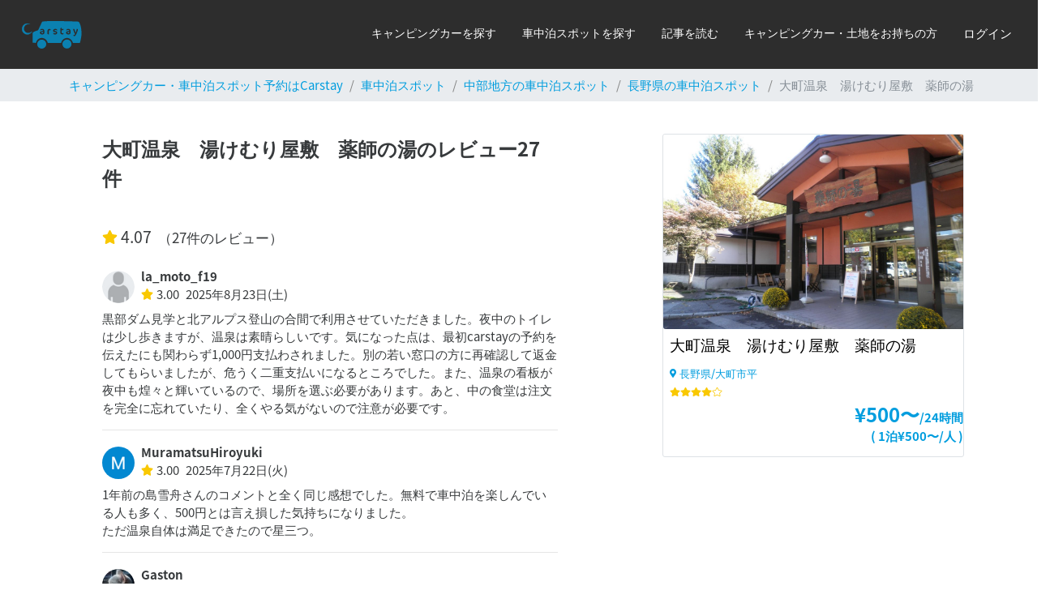

--- FILE ---
content_type: application/javascript
request_url: https://cdn.carstay.jp/bundles/runtime.27d22e06968d837c6acf.js
body_size: 6631
content:
!function(e){function c(c){for(var a,f,r=c[0],n=c[1],o=c[2],l=0,u=[];l<r.length;l++)f=r[l],Object.prototype.hasOwnProperty.call(b,f)&&b[f]&&u.push(b[f][0]),b[f]=0;for(a in n)Object.prototype.hasOwnProperty.call(n,a)&&(e[a]=n[a]);for(i&&i(c);u.length;)u.shift()();return t.push.apply(t,o||[]),d()}function d(){for(var e,c=0;c<t.length;c++){for(var d=t[c],a=!0,f=1;f<d.length;f++){var n=d[f];0!==b[n]&&(a=!1)}a&&(t.splice(c--,1),e=r(r.s=d[0]))}return e}var a={},f={23:0},b={23:0},t=[];function r(c){if(a[c])return a[c].exports;var d=a[c]={i:c,l:!1,exports:{}};return e[c].call(d.exports,d,d.exports,r),d.l=!0,d.exports}r.e=function(e){var c=[];f[e]?c.push(f[e]):0!==f[e]&&{4:1,5:1,6:1,7:1,8:1,9:1,10:1,11:1,12:1,13:1,15:1,16:1,17:1,18:1,19:1,20:1,21:1,22:1,24:1,25:1,26:1,27:1,28:1,29:1,31:1,32:1,33:1,34:1,35:1,36:1,37:1,38:1,39:1,40:1,41:1,42:1,58:1,59:1,60:1,61:1,62:1,63:1,64:1,65:1,66:1,67:1,68:1,69:1,70:1,71:1,72:1,73:1,74:1,75:1,76:1,77:1,78:1,79:1,80:1,81:1,82:1,83:1,84:1,85:1,86:1,87:1,88:1,89:1,91:1,92:1,93:1,94:1,95:1,96:1,97:1,98:1,99:1,100:1,101:1,102:1,103:1,104:1,105:1,106:1,107:1,108:1,109:1,110:1,111:1,112:1,113:1,114:1,115:1,116:1,117:1,118:1,119:1,120:1,121:1,122:1,123:1,124:1,125:1,126:1,127:1,128:1,129:1,131:1,134:1,135:1,136:1,137:1,138:1,139:1,140:1,141:1,142:1,143:1,145:1,146:1,147:1,148:1,149:1,152:1,153:1,154:1,155:1,156:1,157:1,158:1,159:1,162:1,165:1}[e]&&c.push(f[e]=new Promise((function(c,d){for(var a=e+"."+{0:"31d6cfe0d16ae931b73c",1:"31d6cfe0d16ae931b73c",2:"31d6cfe0d16ae931b73c",3:"31d6cfe0d16ae931b73c",4:"2c0abcd9edc6ce8792e2",5:"5be47faf63df79ec06eb",6:"4f42b9e1e9ff60f830a9",7:"1b4974ddbaa844391d1c",8:"17c7c8d67b403931cb06",9:"9a44bd9c1d868f836176",10:"1feecf8dbef9f934f782",11:"3fc9f5cbca3398dfefdf",12:"5f86ce28d247859e55d2",13:"e2c6d5bdbc309e242a54",14:"31d6cfe0d16ae931b73c",15:"e7b1237c990683ad1c46",16:"a526f0d9b839164cc526",17:"d4cb32d1c749d3884ff8",18:"2abe98d5d0701b6af0df",19:"eebb418badd1ce6105a7",20:"9daee27c20195d6c589a",21:"e2c6d5bdbc309e242a54",22:"f56145500b35dbe517c7",24:"da991f70fc139328f86f",25:"da991f70fc139328f86f",26:"0d70a90c2205ba566b13",27:"1653b4357728e46a1ae4",28:"9c9699f875dec905a20f",29:"ec8ce5f317fed3e66c18",30:"31d6cfe0d16ae931b73c",31:"dd385c2f23961f939833",32:"9a34a6d1e4fdba2bd480",33:"d0fa2dc3db04bea753b6",34:"91ac43ebe40535223755",35:"91ac43ebe40535223755",36:"d271b8d3afb856972c3f",37:"388d432e07c05f99f8e4",38:"7900135415081fadc65d",39:"94a10d393c5b20cb411a",40:"94a10d393c5b20cb411a",41:"5769a6b961538dc26a69",42:"ba89d0c167190827c3ae",43:"31d6cfe0d16ae931b73c",46:"31d6cfe0d16ae931b73c",47:"31d6cfe0d16ae931b73c",48:"31d6cfe0d16ae931b73c",49:"31d6cfe0d16ae931b73c",50:"31d6cfe0d16ae931b73c",51:"31d6cfe0d16ae931b73c",52:"31d6cfe0d16ae931b73c",53:"31d6cfe0d16ae931b73c",54:"31d6cfe0d16ae931b73c",55:"31d6cfe0d16ae931b73c",58:"b16c0194576578ae5018",59:"d8356a85a82ab13c0a27",60:"932f1f9b1550b393aceb",61:"932f1f9b1550b393aceb",62:"03bf89eca9cf4cd3f157",63:"03bf89eca9cf4cd3f157",64:"f7f24da229feaceaf408",65:"0ed1319c80b8833a5846",66:"a7e50e38ff5e2398a39a",67:"da79b1a970646b57cd99",68:"88ad3326f00955426c7d",69:"e736eca797085c8fd57d",70:"9e6a9bd4ccfc7e5ae444",71:"d3d84885cba61b50169a",72:"3a0e96078348dc274fb9",73:"c5f97d299a0a244093c8",74:"d5d3acff42861d924ba1",75:"988b3b44cced49d88614",76:"3579e6cee00a6c17bc96",77:"4b54714ecb0864d77c30",78:"fca8fed789cd5164bef1",79:"9ecd2fa63ac561c027d2",80:"a4f2ef80807669aab943",81:"c5acb54fbc2d6d790bd2",82:"c5acb54fbc2d6d790bd2",83:"f4c69a015aae7c6f1c3f",84:"7cb8755ed95bf36fc2e4",85:"53c58d51f8ffbe846c6c",86:"e6462630846e756b132c",87:"26f29ac2f97894a39f17",88:"3dd10654c0fe0339762f",89:"3dd10654c0fe0339762f",90:"31d6cfe0d16ae931b73c",91:"d52d1724a1820dab1587",92:"5867d73a8af3869deead",93:"a89f699c4e580300c56b",94:"388d432e07c05f99f8e4",95:"50b3040c819c4a6d8058",96:"a0b0279aa346a62ac6b6",97:"4ab675e83ad00af98441",98:"6c0779254f416bd10d2a",99:"91e340f402c3e6270279",100:"5b72b209c8f8b635170c",101:"94a10d393c5b20cb411a",102:"7db4bf946e3e1429f9c5",103:"fbc0bc59a67f5c348ba2",104:"35ff4eb35087c305361d",105:"f384af6d82165cce8c65",106:"194670d26492b83cb969",107:"b1ce10361f58b0c63cfc",108:"ab1afe6e62dc64446f81",109:"79d31b92c68a028aecca",110:"7db4bf946e3e1429f9c5",111:"902cdf45cbb14de86437",112:"d83427be8840bb5a1c8c",113:"17f68e813810b2da40d1",114:"44007d15e0409e3bba42",115:"dab42864d5d86f2dc44f",116:"44007d15e0409e3bba42",117:"44007d15e0409e3bba42",118:"79d31b92c68a028aecca",119:"94a10d393c5b20cb411a",120:"b18c6c552f72190a2e5f",121:"282bf0329970be47cc42",122:"ba89d0c167190827c3ae",123:"ba89d0c167190827c3ae",124:"b1afade8bd688cfc1d6e",125:"8d723ce96fc4c3d13301",126:"a37e807b6b45bc483340",127:"d31b2bddc0d03efe543b",128:"ba89d0c167190827c3ae",129:"ba89d0c167190827c3ae",130:"31d6cfe0d16ae931b73c",131:"800a5fd3562589e73f2e",132:"31d6cfe0d16ae931b73c",133:"31d6cfe0d16ae931b73c",134:"ba89d0c167190827c3ae",135:"3adb6312f52b85e514a1",136:"432712e8138a068016d8",137:"28b066dbf520745ecde5",138:"a1677b31198b2a1eddfc",139:"a1677b31198b2a1eddfc",140:"ba89d0c167190827c3ae",141:"047d93bdc940ee3686b6",142:"530b0dd99d2a5e50ae42",143:"e2c6d5bdbc309e242a54",144:"31d6cfe0d16ae931b73c",145:"694df08b2292fb467b4c",146:"0f463460ba817d1a35ac",147:"ba89d0c167190827c3ae",148:"ba89d0c167190827c3ae",149:"be51c4267674b1f62441",150:"31d6cfe0d16ae931b73c",151:"31d6cfe0d16ae931b73c",152:"52fca81e1501ccbbb780",153:"432712e8138a068016d8",154:"2b51684f34a59fb969f7",155:"760dde0f751dd04091b6",156:"760dde0f751dd04091b6",157:"ce5ae71a3b190c623ef1",158:"0454d94b817542db906a",159:"351aa3d230d64726cf23",160:"31d6cfe0d16ae931b73c",161:"31d6cfe0d16ae931b73c",162:"9e8ae9468640fff84a47",163:"31d6cfe0d16ae931b73c",164:"31d6cfe0d16ae931b73c",165:"9e8ae9468640fff84a47",166:"31d6cfe0d16ae931b73c",167:"31d6cfe0d16ae931b73c",168:"31d6cfe0d16ae931b73c",169:"31d6cfe0d16ae931b73c",170:"31d6cfe0d16ae931b73c",171:"31d6cfe0d16ae931b73c",172:"31d6cfe0d16ae931b73c",173:"31d6cfe0d16ae931b73c",174:"31d6cfe0d16ae931b73c",175:"31d6cfe0d16ae931b73c",176:"31d6cfe0d16ae931b73c",177:"31d6cfe0d16ae931b73c",178:"31d6cfe0d16ae931b73c",179:"31d6cfe0d16ae931b73c",180:"31d6cfe0d16ae931b73c",181:"31d6cfe0d16ae931b73c",182:"31d6cfe0d16ae931b73c"}[e]+".css",b=r.p+a,t=document.getElementsByTagName("link"),n=0;n<t.length;n++){var o=(i=t[n]).getAttribute("data-href")||i.getAttribute("href");if("stylesheet"===i.rel&&(o===a||o===b))return c()}var l=document.getElementsByTagName("style");for(n=0;n<l.length;n++){var i;if((o=(i=l[n]).getAttribute("data-href"))===a||o===b)return c()}var u=document.createElement("link");u.rel="stylesheet",u.type="text/css",u.onload=c,u.onerror=function(c){var a=c&&c.target&&c.target.src||b,t=new Error("Loading CSS chunk "+e+" failed.\n("+a+")");t.code="CSS_CHUNK_LOAD_FAILED",t.request=a,delete f[e],u.parentNode.removeChild(u),d(t)},u.href=b,document.getElementsByTagName("head")[0].appendChild(u)})).then((function(){f[e]=0})));var d=b[e];if(0!==d)if(d)c.push(d[2]);else{var a=new Promise((function(c,a){d=b[e]=[c,a]}));c.push(d[2]=a);var t,n=document.createElement("script");n.charset="utf-8",n.timeout=120,r.nc&&n.setAttribute("nonce",r.nc),n.src=function(e){return r.p+""+({30:"en~polyfill-relative-time-format",46:"en",47:"hls.js",48:"intersection-observer",49:"ja",50:"polyfill-display-names",51:"polyfill-fetch",52:"polyfill-pluralrules",53:"polyfill-relative-time-format",54:"polyfill-smooth-scroll",55:"quill"}[e]||e)+"."+{0:"9d895330c7fb0faeff2d",1:"230852f625f1190332e3",2:"0bfd70a95e3f06ee75f8",3:"e8817640952e444d355d",4:"aa7213c78624e6bc2cba",5:"bffd82fc207f124823ff",6:"850902b328773293b510",7:"87cb10ca34ad034a4910",8:"47908e2a940b75d8fa5d",9:"5a416a88bde8ec2e31d4",10:"16f0d3d76c60fd87af0a",11:"e1ba531cbdb24625cebc",12:"43bd7eed76101a926f71",13:"afbabfe2751fbed1a12e",14:"7f86aeb6943a863f2496",15:"0bc56409e4cb5b28acd0",16:"b99a044ef163935287e2",17:"578d0d1ded91a767524b",18:"eaa0dc89aa88d7074e0d",19:"e8233415f9ab216a0ecd",20:"107b74519c0461b54589",21:"60a08620431e3c273670",22:"d4487011b5bf3e8dbf0e",24:"4d2421a72b286f5bf4ba",25:"cb15136966b45887e9ce",26:"50884f115b957c9ccc1c",27:"ac1b03fb6a2aa1935b54",28:"f4a904257b3e2c3173c7",29:"d9380e5b478634689655",30:"26c933d57c846240d6d3",31:"84d52a59e88dfe49924f",32:"f681e24bf05045a5a3bd",33:"e35568ed6572509af0cd",34:"b87f5323e101d587da71",35:"c43a43554dd7330bfa4b",36:"aaf055abc735f21a3c31",37:"e48dff0745b3414fa534",38:"7ec13fa96583f131622c",39:"a174d05fd0c1009c9aa7",40:"f25662a856eca2290f5b",41:"54b40c0ccccb67e855ea",42:"9ae28152299eed17c8b7",43:"62044dbebf3aa75555b2",46:"6d58dedf25a224c8a429",47:"5e291e7df82e3af5d725",48:"4de319cc60d19f2fd3d5",49:"56a1a867c3cd39c89caf",50:"096e7e0d691072f00689",51:"78d8e0b6f1b47792a5ee",52:"bbeab0550291f4d27348",53:"8c7be5ce041f45a704ba",54:"2aea15f286cc774f56a5",55:"63adea602e7cdbb9854c",58:"51829e16f873ef908b1a",59:"84ddfb302960dd0c3099",60:"7bc7316b2661c293fe52",61:"67e44f38b31aa73e5333",62:"291fa373d7a4a30c1912",63:"784490acc1e9b638e19b",64:"98bedc539eddddd2b137",65:"02f0a68ca637adeb7f4c",66:"be159207d4146039b853",67:"cee7a4792918cc350f4e",68:"02748eadb79d8dbd8b99",69:"049dec17f6cc591222ed",70:"cec7d455b83b9cb4412e",71:"d4f0e029b8b765e72b57",72:"dc309fa7b593595227d4",73:"d83e1da8a57acd045081",74:"0257ae56566e28130e36",75:"ee4d664a5491dec1052f",76:"ce8d4277c0b0accb5a40",77:"c73acb5cd8bf2ca9e983",78:"c6f9092b53b55528e9f7",79:"7646a33f7f1e71dddb2e",80:"71984d83ce5bba465c77",81:"479bcdcd45354a5e7299",82:"1c8f5f25536ab95f7e26",83:"df3a049fc9aa5f6c121c",84:"a8308ef245ff98b826c1",85:"0310796e6830ef0f0196",86:"ad1016609b5214f008b4",87:"37a9ffc5d9f45ee298e3",88:"ce1eccec508cf44dabf7",89:"5cfa205f6240ae2a7bd6",90:"77e3cbec77e96d38ecf7",91:"c732d853d4ff9dfb1309",92:"6d768111e97069e4915c",93:"5c0dd8fbd8bddc412968",94:"febe2c753d70bcda34af",95:"702f77d25c31cb8b458b",96:"70f1163b4efb8b3de316",97:"25d8fd3146ee3b911403",98:"df197f1bed73bfbea031",99:"b1a1400cb6b052d9a161",100:"ab3dba1bd7c1f00f8cc9",101:"d6c1f392d2a29b51ccdd",102:"877f67ce6cf66136baca",103:"d3d5626e6a75888a31b1",104:"694ac62d767b1e0e5c21",105:"74bec711101490356d67",106:"42b49a8d2c07e6d0b515",107:"bf96335f5739ec7f5670",108:"636b9ebc76094db6ba9c",109:"adcf59af5e5a45226ea7",110:"45f914e15c614eca0da7",111:"9d0af333607cab782971",112:"b1c3bb168e58dda74752",113:"ed402c4eb94c52d3d5f8",114:"303dccc1fc5eaeb1042f",115:"c948ec2761da90a7822e",116:"34ad7f7afe057136a86b",117:"70725cb56aa9988a9cd0",118:"c4407dabf9e44beb16de",119:"3f5efa762ecf10066fb1",120:"65d114ee509f20b2c108",121:"59c05934552711aadbb6",122:"c5cb4cc46f41d8532660",123:"dd148bbd06b0a4e422d1",124:"883808319ba68f22f9c8",125:"bbf13a28c0bde7c8824c",126:"26a2c2136b3bd42bd4bf",127:"04b78c4c8b1f0ae4614e",128:"ef139946d4844ee6b1ec",129:"618dde83f86cb74e8e90",130:"a9f25f0b05e601b02905",131:"4a93f29bf8deae8a327e",132:"a2740d351376f4f1cc4f",133:"7da3572356f81d1b2449",134:"5be2ba93f71d6f83d502",135:"fa549bfc5fdc84331fe0",136:"9aa5f366088e72553b26",137:"d0c5d58194b6674ab87d",138:"439eaf200e4c0a76fe63",139:"9f174aded969d5abd63b",140:"677842ebe63b4bd95d23",141:"4ed096753933cf5763c6",142:"98b389467ca54f8f8589",143:"f20f4daa2160c24d96ad",144:"1101c611f38f5c744d55",145:"aa0d5234e3cdab28d581",146:"0a08a36da57eb4bccda9",147:"ea0a00e92c4842709013",148:"a501cb4bef7acc0f3ff3",149:"ca8fa98daa2be7e14768",150:"299448b7f98fc2f2afe5",151:"6c1938584a2945117da7",152:"f4a4a6ff865ae4ed1ac1",153:"e44d6dc36606a75d57f3",154:"b0049464b64d7f69513b",155:"ca84987e67df39c400e0",156:"b445cd02c86c12f570ba",157:"bd93be87d2cee0a7d467",158:"7ca630da77167b8e7cc6",159:"bf2ef2b88ffb4b32f0b7",160:"a900ee0231e5e2df8159",161:"4868fa4f203e68c1cda2",162:"528bf815dfa758bae0d9",163:"59d042db4ea04f5a05b0",164:"129751d8e4947e542ea2",165:"4473e01bb4f517b126b4",166:"200c647e6aa87c4acd30",167:"77ae4803ea90b3c1625e",168:"c7b0e5bf7ea1f86e0382",169:"dfcc3b33edc6424ab2ed",170:"97e4c7f3fc623c9546cb",171:"77d0880b90e9c5b1cc09",172:"7c1ee32c854c230bfc9c",173:"2f2bb3e5db88dadaf4d8",174:"ee2e458640195ab05530",175:"0031d05ea1f3c0609b98",176:"6084b31fbb24939266f6",177:"386ddf929a1622a3a397",178:"077dc70889cbf9a62516",179:"3e095c9be451a8f14e07",180:"44c77b12aa8ee7c87e44",181:"990fefff29cc3810190a",182:"742add2f14df9f74659f"}[e]+".js"}(e);var o=new Error;t=function(c){n.onerror=n.onload=null,clearTimeout(l);var d=b[e];if(0!==d){if(d){var a=c&&("load"===c.type?"missing":c.type),f=c&&c.target&&c.target.src;o.message="Loading chunk "+e+" failed.\n("+a+": "+f+")",o.name="ChunkLoadError",o.type=a,o.request=f,d[1](o)}b[e]=void 0}};var l=setTimeout((function(){t({type:"timeout",target:n})}),12e4);n.onerror=n.onload=t,document.head.appendChild(n)}return Promise.all(c)},r.m=e,r.c=a,r.d=function(e,c,d){r.o(e,c)||Object.defineProperty(e,c,{enumerable:!0,get:d})},r.r=function(e){"undefined"!=typeof Symbol&&Symbol.toStringTag&&Object.defineProperty(e,Symbol.toStringTag,{value:"Module"}),Object.defineProperty(e,"__esModule",{value:!0})},r.t=function(e,c){if(1&c&&(e=r(e)),8&c)return e;if(4&c&&"object"==typeof e&&e&&e.__esModule)return e;var d=Object.create(null);if(r.r(d),Object.defineProperty(d,"default",{enumerable:!0,value:e}),2&c&&"string"!=typeof e)for(var a in e)r.d(d,a,function(c){return e[c]}.bind(null,a));return d},r.n=function(e){var c=e&&e.__esModule?function(){return e.default}:function(){return e};return r.d(c,"a",c),c},r.o=function(e,c){return Object.prototype.hasOwnProperty.call(e,c)},r.p="https://cdn.carstay.jp/bundles/",r.oe=function(e){throw console.error(e),e};var n=window.webpackJsonp=window.webpackJsonp||[],o=n.push.bind(n);n.push=c,n=n.slice();for(var l=0;l<n.length;l++)c(n[l]);var i=o;d()}([]);
//# sourceMappingURL=runtime.27d22e06968d837c6acf.js.map

--- FILE ---
content_type: application/javascript
request_url: https://cdn.carstay.jp/bundles/styles.2a0e8da1a5e39c649a0e.js
body_size: 72
content:
(window.webpackJsonp=window.webpackJsonp||[]).push([[56],{3:function(a,n,o){a.exports=o("a1073bc4afde513312a0")},a1073bc4afde513312a0:function(a,n,o){}},[[3,23]]]);
//# sourceMappingURL=styles.2a0e8da1a5e39c649a0e.js.map

--- FILE ---
content_type: application/javascript
request_url: https://cdn.carstay.jp/bundles/vendors.0123d1923f56893f4f63.js
body_size: 248735
content:
(window.webpackJsonp=window.webpackJsonp||[]).push([[57],{"002d2e07bd17d0bdc6ee":function(e,t,r){"use strict";var n=r("54708c14d466c7781bbf"),o=r("46f46575483f4d496e73");n({target:"String",proto:!0,forced:r("fe4e475cac374083fef0")("fontsize")},{fontsize:function(e){return o(this,"font","size",e)}})},"008118396ffa1b2054e0":function(e,t,r){"use strict";var n=r("54708c14d466c7781bbf"),o=r("ac1f8a85990c86de6d73"),a=r("3da48ce483d53779cf6b"),i=r("03e36d10bce04e711bd1"),c=r("7f938016f7d90a472b26"),u=r("5dbb41f624b308c3758b");n({target:"Array",proto:!0},{flat:function(){var e=arguments.length?arguments[0]:void 0,t=a(this),r=i(t),n=u(t,0);return n.length=o(n,t,t,r,0,void 0===e?1:c(e)),n}})},"008bd541fc1883b8b6c5":function(e,t,r){"use strict";var n=r("d280362e5865b5c09927"),o=r("7e90ea0061b5194ffb11"),a=r("c2ca12e7651d73690e53"),i=r("58ca5fbeb6b9e65ebb0d"),c=r("cf5ea858c910378e96c3"),u=r("ad1d012ef33d2ca542ec")("iterator"),s=n.Uint8Array,f=a(c.values),l=a(c.keys),d=a(c.entries),p=i.aTypedArray,b=i.exportTypedArrayMethod,h=s&&s.prototype,m=!o((function(){h[u].call([1])})),g=!!h&&h.values&&h[u]===h.values&&"values"===h.values.name,v=function(){return f(p(this))};b("entries",(function(){return d(p(this))}),m),b("keys",(function(){return l(p(this))}),m),b("values",v,m||!g,{name:"values"}),b(u,v,m||!g,{name:"values"})},"00efd37d3f5135479189":function(e,t,r){"use strict";var n=r("54708c14d466c7781bbf"),o=r("d9c125f6a549ebded220"),a=r("96475df076b242539141"),i=r("7e90ea0061b5194ffb11"),c=r("2a95cc0dd8e54fcba43d"),u=r("44704cd3bf0322b2d534"),s=r("55c9a955c29989960ae9"),f=r("0730ab5ffc020eee65fd"),l=r("5c2062a67b69f63159e7"),d=a&&a.prototype;if(n({target:"Promise",proto:!0,real:!0,forced:!!a&&i((function(){d.finally.call({then:function(){}},(function(){}))}))},{finally:function(e){var t=s(this,c("Promise")),r=u(e);return this.then(r?function(r){return f(t,e()).then((function(){return r}))}:e,r?function(r){return f(t,e()).then((function(){throw r}))}:e)}}),!o&&u(a)){var p=c("Promise").prototype.finally;d.finally!==p&&l(d,"finally",p,{unsafe:!0})}},"010549365f0b8663760f":function(e,t,r){"use strict";var n=r("54708c14d466c7781bbf"),o=r("cd62e6f55750799570a1"),a=r("3b4cb7ae4d68a35cb3ec"),i=r("fce86f3b99a2ca61c425"),c=r("482fc8b1c2138c2b9fdf"),u=r("9401241c289bc4a99b79"),s=r("0be1f102f2a6be1b2fbc"),f=r("77b1167883d35db415bc"),l=r("d106339100d5557eedda"),d=r("cc3fefcfdde25a421d08"),p=r("7df98bf002cb00a5c6c9"),b=r("7b91a72457e6e819b5cf"),h=r("9fa7631dadb9f46ec5d9"),m=r("63dcfbfd3a4970c7b043"),g=r("5c2062a67b69f63159e7"),v=r("7e90ea0061b5194ffb11"),y=r("ad1d012ef33d2ca542ec"),w=r("55c9a955c29989960ae9"),x=r("c95b73718e72cac156e3"),E=r("89b1a7d368dd83c0af54"),_=r("687af9d97b3b47621ef3"),S=r("d9c125f6a549ebded220"),T=y("matchAll"),k=_.set,O=_.getterFor("RegExp String Iterator"),A=RegExp.prototype,C=TypeError,P=a("".indexOf),N=a("".matchAll),R=!!N&&!v((function(){N("a",/./)})),D=i((function(e,t,r,n){k(this,{type:"RegExp String Iterator",regexp:e,string:t,global:r,unicode:n,done:!1})}),"RegExp String",(function(){var e=O(this);if(e.done)return c(void 0,!0);var t=e.regexp,r=e.string,n=E(t,r);return null===n?(e.done=!0,c(void 0,!0)):e.global?(""===f(n[0])&&(t.lastIndex=x(r,s(t.lastIndex),e.unicode)),c(n,!1)):(e.done=!0,c(n,!1))})),I=function(e){var t,r,n,o=l(this),a=f(e),i=w(o,RegExp),c=f(h(o));return t=new i(i===RegExp?o.source:o,c),r=!!~P(c,"g"),n=!!~P(c,"u"),t.lastIndex=s(o.lastIndex),new D(t,a,r,n)};n({target:"String",proto:!0,forced:R},{matchAll:function(e){var t,r,n,a,i=u(this);if(d(e)){if(R)return N(i,e)}else{if(b(e)&&(t=f(u(h(e))),!~P(t,"g")))throw C("`.matchAll` does not allow non-global regexes");if(R)return N(i,e);if(void 0===(n=m(e,T))&&S&&"RegExp"==p(e)&&(n=I),n)return o(n,e,i)}return r=f(i),a=new RegExp(e,"g"),S?o(I,a,r):a[T](r)}}),S||T in A||g(A,T,I)},"014217ba42233716f0b8":function(e,t,r){var n=r("2a95cc0dd8e54fcba43d");r("a0bbfe816c138c70868b")(n("DOMException"),"DOMException")},"01783f198011cd065aa4":function(e,t,r){r("54708c14d466c7781bbf")({target:"Math",stat:!0},{sign:r("ec969e10bdff41b39ada")})},"01af37e3d641e90ac207":function(e,t){e.exports="undefined"!=typeof navigator&&String(navigator.userAgent)||""},"0318a38657d954520f8a":function(e,t,r){var n=r("4de17b50d35d24f9c74a"),o=n.Buffer;function a(e,t){for(var r in e)t[r]=e[r]}function i(e,t,r){return o(e,t,r)}o.from&&o.alloc&&o.allocUnsafe&&o.allocUnsafeSlow?e.exports=n:(a(n,t),t.Buffer=i),a(o,i),i.from=function(e,t,r){if("number"==typeof e)throw new TypeError("Argument must not be a number");return o(e,t,r)},i.alloc=function(e,t,r){if("number"!=typeof e)throw new TypeError("Argument must be a number");var n=o(e);return void 0!==t?"string"==typeof r?n.fill(t,r):n.fill(t):n.fill(0),n},i.allocUnsafe=function(e){if("number"!=typeof e)throw new TypeError("Argument must be a number");return o(e)},i.allocUnsafeSlow=function(e){if("number"!=typeof e)throw new TypeError("Argument must be a number");return n.SlowBuffer(e)}},"039120ee892916dfcbc1":function(e,t){t.f=Object.getOwnPropertySymbols},"03bf80dd3d1799bb5a52":function(e,t,r){var n=r("5b368e5aed51166b453a"),o=Math.floor,a=function(e,t){var r=e.length,u=o(r/2);return r<8?i(e,t):c(e,a(n(e,0,u),t),a(n(e,u),t),t)},i=function(e,t){for(var r,n,o=e.length,a=1;a<o;){for(n=a,r=e[a];n&&t(e[n-1],r)>0;)e[n]=e[--n];n!==a++&&(e[n]=r)}return e},c=function(e,t,r,n){for(var o=t.length,a=r.length,i=0,c=0;i<o||c<a;)e[i+c]=i<o&&c<a?n(t[i],r[c])<=0?t[i++]:r[c++]:i<o?t[i++]:r[c++];return e};e.exports=a},"03e36d10bce04e711bd1":function(e,t,r){var n=r("0be1f102f2a6be1b2fbc");e.exports=function(e){return n(e.length)}},"040813b637973ee20255":function(e,t,r){r("b4b6c80f888c2b3d8e88")("match")},"040f6334a29cbb329229":function(e,t,r){"use strict";var n=r("54708c14d466c7781bbf"),o=r("c2ca12e7651d73690e53"),a=r("77b1167883d35db415bc"),i=String.fromCharCode,c=o("".charAt),u=o(/./.exec),s=o("".slice),f=/^[\da-f]{2}$/i,l=/^[\da-f]{4}$/i;n({global:!0},{unescape:function(e){for(var t,r,n=a(e),o="",d=n.length,p=0;p<d;){if("%"===(t=c(n,p++)))if("u"===c(n,p)){if(r=s(n,p+1,p+5),u(l,r)){o+=i(parseInt(r,16)),p+=5;continue}}else if(r=s(n,p,p+2),u(f,r)){o+=i(parseInt(r,16)),p+=2;continue}o+=t}return o}})},"0437426de053720175f1":function(e,t,r){var n=r("54708c14d466c7781bbf"),o=r("5a2e3ac80d6cf8aa672d");n({target:"String",proto:!0,name:"trimStart",forced:"".trimLeft!==o},{trimLeft:o})},"044f282f6141fc605782":function(e,t){e.exports=function(e){if(!e.webpackPolyfill){var t=Object.create(e);t.children||(t.children=[]),Object.defineProperty(t,"loaded",{enumerable:!0,get:function(){return t.l}}),Object.defineProperty(t,"id",{enumerable:!0,get:function(){return t.i}}),Object.defineProperty(t,"exports",{enumerable:!0}),t.webpackPolyfill=1}return t}},"055d8c9f1676fed9677f":function(e,t,r){"use strict";var n;Object.defineProperty(t,"__esModule",{value:!0});var o=r("e2651be2698baa2e0c24"),a=s(r("715e5e35888cc701c620")),i=s(r("07ff0a014ab74ebe8a0e")),c=s(r("6ab30eb2ec8225f6a135")),u=s(r("0e74ddae7e7cc6873144"));function s(e){return e&&e.__esModule?e:{default:e}}function f(e,t,r){return t in e?Object.defineProperty(e,t,{value:r,enumerable:!0,configurable:!0,writable:!0}):e[t]=r,e}t.default=(f(n={},o.ElementType.Text,a.default),f(n,o.ElementType.Tag,i.default),f(n,o.ElementType.Style,c.default),f(n,o.ElementType.Directive,u.default),f(n,o.ElementType.Comment,u.default),f(n,o.ElementType.Script,u.default),f(n,o.ElementType.CDATA,u.default),f(n,o.ElementType.Doctype,u.default),n)},"0565d925fb1ef2693a6c":function(e,t){var r=Math.expm1,n=Math.exp;e.exports=!r||r(10)>22025.465794806718||r(10)<22025.465794806718||-2e-17!=r(-2e-17)?function(e){var t=+e;return 0==t?t:t>-1e-6&&t<1e-6?t+t*t/2:n(t)-1}:r},"05982fbc019562f1efe6":function(e,t,r){var n=r("54708c14d466c7781bbf"),o=r("5400030b6710ae19e0e6"),a=r("7e90ea0061b5194ffb11"),i=r("6b0eb2cb0eb384618cfe"),c=r("548e5cef86752d9af3b3").onFreeze,u=Object.freeze;n({target:"Object",stat:!0,forced:a((function(){u(1)})),sham:!o},{freeze:function(e){return u&&i(e)?u(c(e)):e}})},"06025f3248a937b80d69":function(e,t,r){var n=r("bb03f553079944aa45d7"),o=r("c567db590076a624db42"),a=r("40218338f92ee39fb3b7"),i=Error.captureStackTrace;e.exports=function(e,t,r,c){a&&(i?i(e,t):n(e,"stack",o(r,c)))}},"060af49dfe7de424c4ed":function(e,t,r){var n=r("54708c14d466c7781bbf"),o=r("d106339100d5557eedda"),a=r("9ce9eea96ba2ff5c6bfb");n({target:"Reflect",stat:!0,sham:!r("09857edd40087405b10a")},{getPrototypeOf:function(e){return a(o(e))}})},"064ed601badb0e782fb8":function(e,t,r){var n=r("3564321a520180532326"),o=r("7e90ea0061b5194ffb11");e.exports=!!Object.getOwnPropertySymbols&&!o((function(){var e=Symbol();return!String(e)||!(Object(e)instanceof Symbol)||!Symbol.sham&&n&&n<41}))},"065745ea0444116baa2a":function(e,t,r){var n=r("d280362e5865b5c09927"),o=r("7e90ea0061b5194ffb11"),a=r("3564321a520180532326"),i=r("735f2862f1d04a8de97f"),c=r("95b25fff2d0424a5c8e3"),u=r("7d87cd8067bbbf2b9062"),s=n.structuredClone;e.exports=!!s&&!o((function(){if(c&&a>92||u&&a>94||i&&a>97)return!1;var e=new ArrayBuffer(8),t=s(e,{transfer:[e]});return 0!=e.byteLength||8!=t.byteLength}))},"06ff1bec695638dc8be4":function(e,t,r){"use strict";var n=r("54708c14d466c7781bbf"),o=r("3b4cb7ae4d68a35cb3ec"),a=r("98d7901d460baa73790b").indexOf,i=r("dff2dd7fe5f3f1b09a21"),c=o([].indexOf),u=!!c&&1/c([1],1,-0)<0;n({target:"Array",proto:!0,forced:u||!i("indexOf")},{indexOf:function(e){var t=arguments.length>1?arguments[1]:void 0;return u?c(this,e,t)||0:a(this,e,t)}})},"07051aae03578734ee5d":function(e,t,r){var n,o,a,i,c=r("d280362e5865b5c09927"),u=r("dc25ec94090446da6ee1"),s=r("da90c1a8c72412bdf2b2"),f=r("44704cd3bf0322b2d534"),l=r("bdc324584c6026489e66"),d=r("7e90ea0061b5194ffb11"),p=r("c6fde72bb441ab6d07fe"),b=r("3470c347ae312a71281e"),h=r("14ab29ff69c7f7db26c3"),m=r("748780b88ad3c703181c"),g=r("1cd3270adf38957bf904"),v=r("7d87cd8067bbbf2b9062"),y=c.setImmediate,w=c.clearImmediate,x=c.process,E=c.Dispatch,_=c.Function,S=c.MessageChannel,T=c.String,k=0,O={};d((function(){n=c.location}));var A=function(e){if(l(O,e)){var t=O[e];delete O[e],t()}},C=function(e){return function(){A(e)}},P=function(e){A(e.data)},N=function(e){c.postMessage(T(e),n.protocol+"//"+n.host)};y&&w||(y=function(e){m(arguments.length,1);var t=f(e)?e:_(e),r=b(arguments,1);return O[++k]=function(){u(t,void 0,r)},o(k),k},w=function(e){delete O[e]},v?o=function(e){x.nextTick(C(e))}:E&&E.now?o=function(e){E.now(C(e))}:S&&!g?(i=(a=new S).port2,a.port1.onmessage=P,o=s(i.postMessage,i)):c.addEventListener&&f(c.postMessage)&&!c.importScripts&&n&&"file:"!==n.protocol&&!d(N)?(o=N,c.addEventListener("message",P,!1)):o="onreadystatechange"in h("script")?function(e){p.appendChild(h("script")).onreadystatechange=function(){p.removeChild(this),A(e)}}:function(e){setTimeout(C(e),0)}),e.exports={set:y,clear:w}},"0715a711ee3daee137a6":function(e,t,r){var n=r("d280362e5865b5c09927"),o=r("96475df076b242539141"),a=r("44704cd3bf0322b2d534"),i=r("c0c26c21565c4a1b5a42"),c=r("28b19731beaee064450c"),u=r("ad1d012ef33d2ca542ec"),s=r("735f2862f1d04a8de97f"),f=r("95b25fff2d0424a5c8e3"),l=r("d9c125f6a549ebded220"),d=r("3564321a520180532326"),p=o&&o.prototype,b=u("species"),h=!1,m=a(n.PromiseRejectionEvent),g=i("Promise",(function(){var e=c(o),t=e!==String(o);if(!t&&66===d)return!0;if(l&&(!p.catch||!p.finally))return!0;if(!d||d<51||!/native code/.test(e)){var r=new o((function(e){e(1)})),n=function(e){e((function(){}),(function(){}))};if((r.constructor={})[b]=n,!(h=r.then((function(){}))instanceof n))return!0}return!t&&(s||f)&&!m}));e.exports={CONSTRUCTOR:g,REJECTION_EVENT:m,SUBCLASSING:h}},"0730ab5ffc020eee65fd":function(e,t,r){var n=r("d106339100d5557eedda"),o=r("6b0eb2cb0eb384618cfe"),a=r("7324244d164a8eff81ec");e.exports=function(e,t){if(n(e),o(t)&&t.constructor===e)return t;var r=a.f(e);return(0,r.resolve)(t),r.promise}},"07c84128c8bf9ea542bb":function(e,t,r){"use strict";var n=r("54708c14d466c7781bbf"),o=r("d2d397351e5e28db50b1"),a=r("cdda39de990a69465ff5"),i=r("be9945c6bed73ddacb6d"),c=r("3da48ce483d53779cf6b"),u=r("ef7ae18e665193aece2b");o&&n({target:"Object",proto:!0,forced:a},{__defineGetter__:function(e,t){u.f(c(this),e,{get:i(t),enumerable:!0,configurable:!0})}})},"07ff0a014ab74ebe8a0e":function(e,t,r){"use strict";Object.defineProperty(t,"__esModule",{value:!0}),t.default=function(e,t,r){var u=e.name;if(!(0,c.default)(u))return null;var s=(0,a.default)(e.attribs,t),f=null;-1===i.default.indexOf(u)&&(f=(0,o.default)(e.children,r));return n.default.createElement(u,s,f)};var n=u(r("8af190b70a6bc55c6f1b")),o=u(r("b0743297c1109b38e731")),a=u(r("ddd45ab9c7bf57df93f0")),i=u(r("3cd1e6009ad7a16c0549")),c=u(r("8ca412d86febace98954"));function u(e){return e&&e.__esModule?e:{default:e}}},"0803e22a702f46478088":function(e,t,r){"use strict";var n=r("58ca5fbeb6b9e65ebb0d").exportTypedArrayMethod,o=r("7e90ea0061b5194ffb11"),a=r("d280362e5865b5c09927"),i=r("c2ca12e7651d73690e53"),c=a.Uint8Array,u=c&&c.prototype||{},s=[].toString,f=i([].join);o((function(){s.call({})}))&&(s=function(){return f(this)});var l=u.toString!=s;n("toString",s,l)},"08aa9f9cee9caa2fedb8":function(e,t,r){var n=r("54708c14d466c7781bbf"),o=r("2a95cc0dd8e54fcba43d"),a=r("d106339100d5557eedda");n({target:"Reflect",stat:!0,sham:!r("5400030b6710ae19e0e6")},{preventExtensions:function(e){a(e);try{var t=o("Object","preventExtensions");return t&&t(e),!0}catch(e){return!1}}})},"09565c4a498df1f319eb":function(e,t,r){"use strict";function n(e){return(n="function"==typeof Symbol&&"symbol"==typeof Symbol.iterator?function(e){return typeof e}:function(e){return e&&"function"==typeof Symbol&&e.constructor===Symbol&&e!==Symbol.prototype?"symbol":typeof e})(e)}var o,a="object"===("undefined"==typeof Reflect?"undefined":n(Reflect))?Reflect:null,i=a&&"function"==typeof a.apply?a.apply:function(e,t,r){return Function.prototype.apply.call(e,t,r)};o=a&&"function"==typeof a.ownKeys?a.ownKeys:Object.getOwnPropertySymbols?function(e){return Object.getOwnPropertyNames(e).concat(Object.getOwnPropertySymbols(e))}:function(e){return Object.getOwnPropertyNames(e)};var c=Number.isNaN||function(e){return e!=e};function u(){u.init.call(this)}e.exports=u,e.exports.once=function(e,t){return new Promise((function(r,n){function o(r){e.removeListener(t,a),n(r)}function a(){"function"==typeof e.removeListener&&e.removeListener("error",o),r([].slice.call(arguments))}v(e,t,a,{once:!0}),"error"!==t&&function(e,t,r){"function"==typeof e.on&&v(e,"error",t,r)}(e,o,{once:!0})}))},u.EventEmitter=u,u.prototype._events=void 0,u.prototype._eventsCount=0,u.prototype._maxListeners=void 0;var s=10;function f(e){if("function"!=typeof e)throw new TypeError('The "listener" argument must be of type Function. Received type '+n(e))}function l(e){return void 0===e._maxListeners?u.defaultMaxListeners:e._maxListeners}function d(e,t,r,n){var o,a,i,c;if(f(r),void 0===(a=e._events)?(a=e._events=Object.create(null),e._eventsCount=0):(void 0!==a.newListener&&(e.emit("newListener",t,r.listener?r.listener:r),a=e._events),i=a[t]),void 0===i)i=a[t]=r,++e._eventsCount;else if("function"==typeof i?i=a[t]=n?[r,i]:[i,r]:n?i.unshift(r):i.push(r),(o=l(e))>0&&i.length>o&&!i.warned){i.warned=!0;var u=new Error("Possible EventEmitter memory leak detected. "+i.length+" "+String(t)+" listeners added. Use emitter.setMaxListeners() to increase limit");u.name="MaxListenersExceededWarning",u.emitter=e,u.type=t,u.count=i.length,c=u,console&&console.warn&&console.warn(c)}return e}function p(){if(!this.fired)return this.target.removeListener(this.type,this.wrapFn),this.fired=!0,0===arguments.length?this.listener.call(this.target):this.listener.apply(this.target,arguments)}function b(e,t,r){var n={fired:!1,wrapFn:void 0,target:e,type:t,listener:r},o=p.bind(n);return o.listener=r,n.wrapFn=o,o}function h(e,t,r){var n=e._events;if(void 0===n)return[];var o=n[t];return void 0===o?[]:"function"==typeof o?r?[o.listener||o]:[o]:r?function(e){for(var t=new Array(e.length),r=0;r<t.length;++r)t[r]=e[r].listener||e[r];return t}(o):g(o,o.length)}function m(e){var t=this._events;if(void 0!==t){var r=t[e];if("function"==typeof r)return 1;if(void 0!==r)return r.length}return 0}function g(e,t){for(var r=new Array(t),n=0;n<t;++n)r[n]=e[n];return r}function v(e,t,r,o){if("function"==typeof e.on)o.once?e.once(t,r):e.on(t,r);else{if("function"!=typeof e.addEventListener)throw new TypeError('The "emitter" argument must be of type EventEmitter. Received type '+n(e));e.addEventListener(t,(function n(a){o.once&&e.removeEventListener(t,n),r(a)}))}}Object.defineProperty(u,"defaultMaxListeners",{enumerable:!0,get:function(){return s},set:function(e){if("number"!=typeof e||e<0||c(e))throw new RangeError('The value of "defaultMaxListeners" is out of range. It must be a non-negative number. Received '+e+".");s=e}}),u.init=function(){void 0!==this._events&&this._events!==Object.getPrototypeOf(this)._events||(this._events=Object.create(null),this._eventsCount=0),this._maxListeners=this._maxListeners||void 0},u.prototype.setMaxListeners=function(e){if("number"!=typeof e||e<0||c(e))throw new RangeError('The value of "n" is out of range. It must be a non-negative number. Received '+e+".");return this._maxListeners=e,this},u.prototype.getMaxListeners=function(){return l(this)},u.prototype.emit=function(e){for(var t=[],r=1;r<arguments.length;r++)t.push(arguments[r]);var n="error"===e,o=this._events;if(void 0!==o)n=n&&void 0===o.error;else if(!n)return!1;if(n){var a;if(t.length>0&&(a=t[0]),a instanceof Error)throw a;var c=new Error("Unhandled error."+(a?" ("+a.message+")":""));throw c.context=a,c}var u=o[e];if(void 0===u)return!1;if("function"==typeof u)i(u,this,t);else{var s=u.length,f=g(u,s);for(r=0;r<s;++r)i(f[r],this,t)}return!0},u.prototype.addListener=function(e,t){return d(this,e,t,!1)},u.prototype.on=u.prototype.addListener,u.prototype.prependListener=function(e,t){return d(this,e,t,!0)},u.prototype.once=function(e,t){return f(t),this.on(e,b(this,e,t)),this},u.prototype.prependOnceListener=function(e,t){return f(t),this.prependListener(e,b(this,e,t)),this},u.prototype.removeListener=function(e,t){var r,n,o,a,i;if(f(t),void 0===(n=this._events))return this;if(void 0===(r=n[e]))return this;if(r===t||r.listener===t)0==--this._eventsCount?this._events=Object.create(null):(delete n[e],n.removeListener&&this.emit("removeListener",e,r.listener||t));else if("function"!=typeof r){for(o=-1,a=r.length-1;a>=0;a--)if(r[a]===t||r[a].listener===t){i=r[a].listener,o=a;break}if(o<0)return this;0===o?r.shift():function(e,t){for(;t+1<e.length;t++)e[t]=e[t+1];e.pop()}(r,o),1===r.length&&(n[e]=r[0]),void 0!==n.removeListener&&this.emit("removeListener",e,i||t)}return this},u.prototype.off=u.prototype.removeListener,u.prototype.removeAllListeners=function(e){var t,r,n;if(void 0===(r=this._events))return this;if(void 0===r.removeListener)return 0===arguments.length?(this._events=Object.create(null),this._eventsCount=0):void 0!==r[e]&&(0==--this._eventsCount?this._events=Object.create(null):delete r[e]),this;if(0===arguments.length){var o,a=Object.keys(r);for(n=0;n<a.length;++n)"removeListener"!==(o=a[n])&&this.removeAllListeners(o);return this.removeAllListeners("removeListener"),this._events=Object.create(null),this._eventsCount=0,this}if("function"==typeof(t=r[e]))this.removeListener(e,t);else if(void 0!==t)for(n=t.length-1;n>=0;n--)this.removeListener(e,t[n]);return this},u.prototype.listeners=function(e){return h(this,e,!0)},u.prototype.rawListeners=function(e){return h(this,e,!1)},u.listenerCount=function(e,t){return"function"==typeof e.listenerCount?e.listenerCount(t):m.call(e,t)},u.prototype.listenerCount=m,u.prototype.eventNames=function(){return this._eventsCount>0?o(this._events):[]}},"09857edd40087405b10a":function(e,t,r){var n=r("7e90ea0061b5194ffb11");e.exports=!n((function(){function e(){}return e.prototype.constructor=null,Object.getPrototypeOf(new e)!==e.prototype}))},"0987561029a398dccca3":function(e,t,r){var n=r("58ca5fbeb6b9e65ebb0d"),o=r("55c9a955c29989960ae9"),a=n.aTypedArrayConstructor,i=n.getTypedArrayConstructor;e.exports=function(e){return a(o(e,i(e)))}},"09b82807b22b777577df":function(e,t,r){"use strict";var n=r("58ca5fbeb6b9e65ebb0d"),o=r("0e8e50c8eeec377132c4").some,a=n.aTypedArray;(0,n.exportTypedArrayMethod)("some",(function(e){return o(a(this),e,arguments.length>1?arguments[1]:void 0)}))},"09e0c53ae5bee45c307f":function(e,t,r){var n=r("a6ed66beb8d45ead1517"),o=r("5c2062a67b69f63159e7"),a=r("e8b0fd4f99f74345ca76");n||o(Object.prototype,"toString",a,{unsafe:!0})},"0a81c721557e72a0975d":function(e,t,r){"use strict";r.d(t,"a",(function(){return p})),r.d(t,"c",(function(){return ae})),r.d(t,"d",(function(){return ue})),r.d(t,"b",(function(){return P}));var n=r("8af190b70a6bc55c6f1b"),o=r.n(n),a=r("8a2d1b95e05b6a321e74"),i=r.n(a),c=o.a.createContext(null);var u=function(e){e()},s={notify:function(){}};function f(){var e=u,t=[],r=[];return{clear:function(){r=null,t=null},notify:function(){var n=t=r;e((function(){for(var e=0;e<n.length;e++)n[e]()}))},get:function(){return r},subscribe:function(e){var n=!0;return r===t&&(r=t.slice()),r.push(e),function(){n&&null!==t&&(n=!1,r===t&&(r=t.slice()),r.splice(r.indexOf(e),1))}}}}var l=function(){function e(e,t){this.store=e,this.parentSub=t,this.unsubscribe=null,this.listeners=s,this.handleChangeWrapper=this.handleChangeWrapper.bind(this)}var t=e.prototype;return t.addNestedSub=function(e){return this.trySubscribe(),this.listeners.subscribe(e)},t.notifyNestedSubs=function(){this.listeners.notify()},t.handleChangeWrapper=function(){this.onStateChange&&this.onStateChange()},t.isSubscribed=function(){return Boolean(this.unsubscribe)},t.trySubscribe=function(){this.unsubscribe||(this.unsubscribe=this.parentSub?this.parentSub.addNestedSub(this.handleChangeWrapper):this.store.subscribe(this.handleChangeWrapper),this.listeners=f())},t.tryUnsubscribe=function(){this.unsubscribe&&(this.unsubscribe(),this.unsubscribe=null,this.listeners.clear(),this.listeners=s)},e}(),d=function(e){var t,r;function n(t){var r;r=e.call(this,t)||this;var n=t.store;r.notifySubscribers=r.notifySubscribers.bind(function(e){if(void 0===e)throw new ReferenceError("this hasn't been initialised - super() hasn't been called");return e}(r));var o=new l(n);return o.onStateChange=r.notifySubscribers,r.state={store:n,subscription:o},r.previousState=n.getState(),r}r=e,(t=n).prototype=Object.create(r.prototype),t.prototype.constructor=t,t.__proto__=r;var a=n.prototype;return a.componentDidMount=function(){this._isMounted=!0,this.state.subscription.trySubscribe(),this.previousState!==this.props.store.getState()&&this.state.subscription.notifyNestedSubs()},a.componentWillUnmount=function(){this.unsubscribe&&this.unsubscribe(),this.state.subscription.tryUnsubscribe(),this._isMounted=!1},a.componentDidUpdate=function(e){if(this.props.store!==e.store){this.state.subscription.tryUnsubscribe();var t=new l(this.props.store);t.onStateChange=this.notifySubscribers,this.setState({store:this.props.store,subscription:t})}},a.notifySubscribers=function(){this.state.subscription.notifyNestedSubs()},a.render=function(){var e=this.props.context||c;return o.a.createElement(e.Provider,{value:this.state},this.props.children)},n}(n.Component);d.propTypes={store:i.a.shape({subscribe:i.a.func.isRequired,dispatch:i.a.func.isRequired,getState:i.a.func.isRequired}),context:i.a.object,children:i.a.any};var p=d;function b(){return(b=Object.assign||function(e){for(var t=1;t<arguments.length;t++){var r=arguments[t];for(var n in r)Object.prototype.hasOwnProperty.call(r,n)&&(e[n]=r[n])}return e}).apply(this,arguments)}function h(e,t){if(null==e)return{};var r,n,o={},a=Object.keys(e);for(n=0;n<a.length;n++)r=a[n],t.indexOf(r)>=0||(o[r]=e[r]);return o}var m=r("5ef9de3df8d92ea0e41c"),g=r.n(m),v=r("6a4f9c383785f9168266"),y=r.n(v),w=r("0efece4c8cb91e128a85"),x=[],E=[null,null];function _(e,t){var r=e[1];return[t.payload,r+1]}var S=function(){return[null,0]},T="undefined"!=typeof window&&void 0!==window.document&&void 0!==window.document.createElement?n.useLayoutEffect:n.useEffect;function k(e,t){void 0===t&&(t={});var r=t,a=r.getDisplayName,i=void 0===a?function(e){return"ConnectAdvanced("+e+")"}:a,u=r.methodName,s=void 0===u?"connectAdvanced":u,f=r.renderCountProp,d=void 0===f?void 0:f,p=r.shouldHandleStateChanges,m=void 0===p||p,v=r.storeKey,k=void 0===v?"store":v,O=r.withRef,A=void 0!==O&&O,C=r.forwardRef,P=void 0!==C&&C,N=r.context,R=void 0===N?c:N,D=h(r,["getDisplayName","methodName","renderCountProp","shouldHandleStateChanges","storeKey","withRef","forwardRef","context"]);y()(void 0===d,"renderCountProp is removed. render counting is built into the latest React Dev Tools profiling extension"),y()(!A,"withRef is removed. To access the wrapped instance, use a ref on the connected component");y()("store"===k,"storeKey has been removed and does not do anything. To use a custom Redux store for specific components, create a custom React context with React.createContext(), and pass the context object to React Redux's Provider and specific components like: <Provider context={MyContext}><ConnectedComponent context={MyContext} /></Provider>. You may also pass a {context : MyContext} option to connect");var I=R;return function(t){var r=t.displayName||t.name||"Component",a=i(r),c=b({},D,{getDisplayName:i,methodName:s,renderCountProp:d,shouldHandleStateChanges:m,storeKey:k,displayName:a,wrappedComponentName:r,WrappedComponent:t}),u=D.pure;var f=u?n.useMemo:function(e){return e()};function p(r){var i=Object(n.useMemo)((function(){var e=r.forwardedRef,t=h(r,["forwardedRef"]);return[r.context,e,t]}),[r]),u=i[0],s=i[1],d=i[2],p=Object(n.useMemo)((function(){return u&&u.Consumer&&Object(w.isContextConsumer)(o.a.createElement(u.Consumer,null))?u:I}),[u,I]),g=Object(n.useContext)(p),v=Boolean(r.store),k=Boolean(g)&&Boolean(g.store);y()(v||k,'Could not find "store" in the context of "'+a+'". Either wrap the root component in a <Provider>, or pass a custom React context provider to <Provider> and the corresponding React context consumer to '+a+" in connect options.");var O=r.store||g.store,A=Object(n.useMemo)((function(){return function(t){return e(t.dispatch,c)}(O)}),[O]),C=Object(n.useMemo)((function(){if(!m)return E;var e=new l(O,v?null:g.subscription),t=e.notifyNestedSubs.bind(e);return[e,t]}),[O,v,g]),P=C[0],N=C[1],R=Object(n.useMemo)((function(){return v?g:b({},g,{subscription:P})}),[v,g,P]),D=Object(n.useReducer)(_,x,S),j=D[0][0],M=D[1];if(j&&j.error)throw j.error;var L=Object(n.useRef)(),F=Object(n.useRef)(d),q=Object(n.useRef)(),U=Object(n.useRef)(!1),B=f((function(){return q.current&&d===F.current?q.current:A(O.getState(),d)}),[O,j,d]);T((function(){F.current=d,L.current=B,U.current=!1,q.current&&(q.current=null,N())})),T((function(){if(m){var e=!1,t=null,r=function(){if(!e){var r,n,o=O.getState();try{r=A(o,F.current)}catch(e){n=e,t=e}n||(t=null),r===L.current?U.current||N():(L.current=r,q.current=r,U.current=!0,M({type:"STORE_UPDATED",payload:{latestStoreState:o,error:n}}))}};P.onStateChange=r,P.trySubscribe(),r();return function(){if(e=!0,P.tryUnsubscribe(),t)throw t}}}),[O,P,A]);var z=Object(n.useMemo)((function(){return o.a.createElement(t,b({},B,{ref:s}))}),[s,t,B]);return Object(n.useMemo)((function(){return m?o.a.createElement(p.Provider,{value:R},z):z}),[p,z,R])}var v=u?o.a.memo(p):p;if(v.WrappedComponent=t,v.displayName=a,P){var O=o.a.forwardRef((function(e,t){return o.a.createElement(v,b({},e,{forwardedRef:t}))}));return O.displayName=a,O.WrappedComponent=t,g()(O,t)}return g()(v,t)}}function O(e){return(O="function"==typeof Symbol&&"symbol"==typeof Symbol.iterator?function(e){return typeof e}:function(e){return e&&"function"==typeof Symbol&&e.constructor===Symbol&&e!==Symbol.prototype?"symbol":typeof e})(e)}var A=Object.prototype.hasOwnProperty;function C(e,t){return e===t?0!==e||0!==t||1/e==1/t:e!=e&&t!=t}function P(e,t){if(C(e,t))return!0;if("object"!==O(e)||null===e||"object"!==O(t)||null===t)return!1;var r=Object.keys(e),n=Object.keys(t);if(r.length!==n.length)return!1;for(var o=0;o<r.length;o++)if(!A.call(t,r[o])||!C(e[r[o]],t[r[o]]))return!1;return!0}var N=r("1f7eb4558e149d7a2535");function R(e){return function(t,r){var n=e(t,r);function o(){return n}return o.dependsOnOwnProps=!1,o}}function D(e){return null!==e.dependsOnOwnProps&&void 0!==e.dependsOnOwnProps?Boolean(e.dependsOnOwnProps):1!==e.length}function I(e,t){return function(t,r){r.displayName;var n=function(e,t){return n.dependsOnOwnProps?n.mapToProps(e,t):n.mapToProps(e)};return n.dependsOnOwnProps=!0,n.mapToProps=function(t,r){n.mapToProps=e,n.dependsOnOwnProps=D(e);var o=n(t,r);return"function"==typeof o&&(n.mapToProps=o,n.dependsOnOwnProps=D(o),o=n(t,r)),o},n}}function j(e){return(j="function"==typeof Symbol&&"symbol"==typeof Symbol.iterator?function(e){return typeof e}:function(e){return e&&"function"==typeof Symbol&&e.constructor===Symbol&&e!==Symbol.prototype?"symbol":typeof e})(e)}var M=[function(e){return"function"==typeof e?I(e):void 0},function(e){return e?void 0:R((function(e){return{dispatch:e}}))},function(e){return e&&"object"===j(e)?R((function(t){return Object(N.b)(e,t)})):void 0}];var L=[function(e){return"function"==typeof e?I(e):void 0},function(e){return e?void 0:R((function(){return{}}))}];function F(e,t,r){return b({},r,e,t)}var q=[function(e){return"function"==typeof e?function(e){return function(t,r){r.displayName;var n,o=r.pure,a=r.areMergedPropsEqual,i=!1;return function(t,r,c){var u=e(t,r,c);return i?o&&a(u,n)||(n=u):(i=!0,n=u),n}}}(e):void 0},function(e){return e?void 0:function(){return F}}];function U(e,t,r,n){return function(o,a){return r(e(o,a),t(n,a),a)}}function B(e,t,r,n,o){var a,i,c,u,s,f=o.areStatesEqual,l=o.areOwnPropsEqual,d=o.areStatePropsEqual,p=!1;function b(o,p){var b,h,m=!l(p,i),g=!f(o,a);return a=o,i=p,m&&g?(c=e(a,i),t.dependsOnOwnProps&&(u=t(n,i)),s=r(c,u,i)):m?(e.dependsOnOwnProps&&(c=e(a,i)),t.dependsOnOwnProps&&(u=t(n,i)),s=r(c,u,i)):g?(b=e(a,i),h=!d(b,c),c=b,h&&(s=r(c,u,i)),s):s}return function(o,f){return p?b(o,f):(c=e(a=o,i=f),u=t(n,i),s=r(c,u,i),p=!0,s)}}function z(e,t){var r=t.initMapStateToProps,n=t.initMapDispatchToProps,o=t.initMergeProps,a=h(t,["initMapStateToProps","initMapDispatchToProps","initMergeProps"]),i=r(e,a),c=n(e,a),u=o(e,a);return(a.pure?B:U)(i,c,u,e,a)}function V(e){return(V="function"==typeof Symbol&&"symbol"==typeof Symbol.iterator?function(e){return typeof e}:function(e){return e&&"function"==typeof Symbol&&e.constructor===Symbol&&e!==Symbol.prototype?"symbol":typeof e})(e)}function H(e,t,r){for(var n=t.length-1;n>=0;n--){var o=t[n](e);if(o)return o}return function(t,n){throw new Error("Invalid value of type "+V(e)+" for "+r+" argument when connecting component "+n.wrappedComponentName+".")}}function W(e,t){return e===t}var G,Y,$,Q,K,X,Z,J,ee,te,re,ne;$=(Y=void 0===G?{}:G).connectHOC,Q=void 0===$?k:$,K=Y.mapStateToPropsFactories,X=void 0===K?L:K,Z=Y.mapDispatchToPropsFactories,J=void 0===Z?M:Z,ee=Y.mergePropsFactories,te=void 0===ee?q:ee,re=Y.selectorFactory,ne=void 0===re?z:re;function oe(){var e=Object(n.useContext)(c);return y()(e,"could not find react-redux context value; please ensure the component is wrapped in a <Provider>"),e}function ae(){return oe().store.dispatch}var ie="undefined"!=typeof window?n.useLayoutEffect:n.useEffect,ce=function(e,t){return e===t};function ue(e,t){void 0===t&&(t=ce),y()(e,"You must pass a selector to useSelectors");var r,o=oe(),a=o.store,i=o.subscription,c=Object(n.useReducer)((function(e){return e+1}),0)[1],u=Object(n.useMemo)((function(){return new l(a,i)}),[a,i]),s=Object(n.useRef)(),f=Object(n.useRef)(),d=Object(n.useRef)();try{r=e!==f.current||s.current?e(a.getState()):d.current}catch(e){var p="An error occured while selecting the store state: "+e.message+".";throw s.current&&(p+="\nThe error may be correlated with this previous error:\n"+s.current.stack+"\n\nOriginal stack trace:"),new Error(p)}return ie((function(){f.current=e,d.current=r,s.current=void 0})),ie((function(){function e(){try{var e=f.current(a.getState());if(t(e,d.current))return;d.current=e}catch(e){s.current=e}c({})}return u.onStateChange=e,u.trySubscribe(),e(),function(){return u.tryUnsubscribe()}}),[a,u]),r}var se,fe=r("63f14ac74ce296f77f4d");se=fe.unstable_batchedUpdates,u=se},"0aa1da147d05a2ce8fa3":function(e,t,r){"use strict";Object.defineProperty(t,"__esModule",{value:!0}),t.default=function(e){return Object.keys(e).filter((function(e){return(0,a.default)(e)})).reduce((function(t,r){var a=r.toLowerCase(),i=o.default[a]||a;return t[i]=function(e,t){n.default.map((function(e){return e.toLowerCase()})).indexOf(e.toLowerCase())>=0&&(t=e);return t}(i,e[r]),t}),{})};var n=i(r("1544873ccb78ecd477db")),o=i(r("76bcee8af02d1b4aed2f")),a=i(r("8ca412d86febace98954"));function i(e){return e&&e.__esModule?e:{default:e}}},"0b2312af4ae17d7d6ff6":function(e,t,r){r("54708c14d466c7781bbf")({target:"Math",stat:!0},{fround:r("bd9d50a0c1f76e2b8b6f")})},"0b5977c2a46d9b26aad2":function(e,t,r){var n=r("ad1d012ef33d2ca542ec")("iterator"),o=!1;try{var a=0,i={next:function(){return{done:!!a++}},return:function(){o=!0}};i[n]=function(){return this},Array.from(i,(function(){throw 2}))}catch(e){}e.exports=function(e,t){if(!t&&!o)return!1;var r=!1;try{var a={};a[n]=function(){return{next:function(){return{done:r=!0}}}},e(a)}catch(e){}return r}},"0bc97372cb3b2091f533":function(e,t,r){"use strict";var n=r("58ca5fbeb6b9e65ebb0d"),o=r("c2ca12e7651d73690e53"),a=n.aTypedArray,i=n.exportTypedArrayMethod,c=o([].join);i("join",(function(e){return c(a(this),e)}))},"0be1f102f2a6be1b2fbc":function(e,t,r){var n=r("7f938016f7d90a472b26"),o=Math.min;e.exports=function(e){return e>0?o(n(e),9007199254740991):0}},"0d397c707c060ae5a205":function(e,t,r){var n=r("2a95cc0dd8e54fcba43d"),o=r("b4b6c80f888c2b3d8e88"),a=r("a0bbfe816c138c70868b");o("toStringTag"),a(n("Symbol"),"Symbol")},"0e74ddae7e7cc6873144":function(e,t,r){"use strict";Object.defineProperty(t,"__esModule",{value:!0}),t.default=function(){return null}},"0e8e50c8eeec377132c4":function(e,t,r){var n=r("da90c1a8c72412bdf2b2"),o=r("c2ca12e7651d73690e53"),a=r("3aea0cd6eefeca140496"),i=r("3da48ce483d53779cf6b"),c=r("03e36d10bce04e711bd1"),u=r("5dbb41f624b308c3758b"),s=o([].push),f=function(e){var t=1==e,r=2==e,o=3==e,f=4==e,l=6==e,d=7==e,p=5==e||l;return function(b,h,m,g){for(var v,y,w=i(b),x=a(w),E=n(h,m),_=c(x),S=0,T=g||u,k=t?T(b,_):r||d?T(b,0):void 0;_>S;S++)if((p||S in x)&&(y=E(v=x[S],S,w),e))if(t)k[S]=y;else if(y)switch(e){case 3:return!0;case 5:return v;case 6:return S;case 2:s(k,v)}else switch(e){case 4:return!1;case 7:s(k,v)}return l?-1:o||f?f:k}};e.exports={forEach:f(0),map:f(1),filter:f(2),some:f(3),every:f(4),find:f(5),findIndex:f(6),filterReject:f(7)}},"0ec8a62d90e8400cef80":function(e,t,r){"use strict";var n=r("d2d397351e5e28db50b1"),o=r("c2ca12e7651d73690e53"),a=r("cd62e6f55750799570a1"),i=r("7e90ea0061b5194ffb11"),c=r("2148c97488151eca122f"),u=r("039120ee892916dfcbc1"),s=r("2109d1707607aea0c0f4"),f=r("3da48ce483d53779cf6b"),l=r("3aea0cd6eefeca140496"),d=Object.assign,p=Object.defineProperty,b=o([].concat);e.exports=!d||i((function(){if(n&&1!==d({b:1},d(p({},"a",{enumerable:!0,get:function(){p(this,"b",{value:3,enumerable:!1})}}),{b:2})).b)return!0;var e={},t={},r=Symbol();return e[r]=7,"abcdefghijklmnopqrst".split("").forEach((function(e){t[e]=e})),7!=d({},e)[r]||"abcdefghijklmnopqrst"!=c(d({},t)).join("")}))?function(e,t){for(var r=f(e),o=arguments.length,i=1,d=u.f,p=s.f;o>i;)for(var h,m=l(arguments[i++]),g=d?b(c(m),d(m)):c(m),v=g.length,y=0;v>y;)h=g[y++],n&&!a(p,m,h)||(r[h]=m[h]);return r}:d},"0ee81a811d487fc55be6":function(e,t,r){var n=r("54708c14d466c7781bbf"),o=r("d280362e5865b5c09927"),a=r("07051aae03578734ee5d").set,i=r("f86f1d66e072c58d0d69"),c=o.setImmediate?i(a,!1):a;n({global:!0,bind:!0,enumerable:!0,forced:o.setImmediate!==c},{setImmediate:c})},"0efece4c8cb91e128a85":function(e,t,r){"use strict";e.exports=r("82c3e6e6e3fe41af700d")},"0f85e13c474b377ae8a0":function(e,t,r){"use strict";var n=r("54708c14d466c7781bbf"),o=r("d9c125f6a549ebded220"),a=r("d2d397351e5e28db50b1"),i=r("d280362e5865b5c09927"),c=r("a765f2839f9467561505"),u=r("c2ca12e7651d73690e53"),s=r("c0c26c21565c4a1b5a42"),f=r("bdc324584c6026489e66"),l=r("fdbb504c800d1fe78a24"),d=r("b76cb5edd9b0220d36f9"),p=r("49eb8481b69869a587fb"),b=r("8ff0c3383d7639777422"),h=r("7e90ea0061b5194ffb11"),m=r("497dbe25c69684c13d68").f,g=r("1e962945d4ab7b72ce9d").f,v=r("ef7ae18e665193aece2b").f,y=r("8dd1319019f8a797af08"),w=r("453ccb96fd8a9cf6a80f").trim,x=i.Number,E=c.Number,_=x.prototype,S=i.TypeError,T=u("".slice),k=u("".charCodeAt),O=function(e){var t=b(e,"number");return"bigint"==typeof t?t:A(t)},A=function(e){var t,r,n,o,a,i,c,u,s=b(e,"number");if(p(s))throw S("Cannot convert a Symbol value to a number");if("string"==typeof s&&s.length>2)if(s=w(s),43===(t=k(s,0))||45===t){if(88===(r=k(s,2))||120===r)return NaN}else if(48===t){switch(k(s,1)){case 66:case 98:n=2,o=49;break;case 79:case 111:n=8,o=55;break;default:return+s}for(i=(a=T(s,2)).length,c=0;c<i;c++)if((u=k(a,c))<48||u>o)return NaN;return parseInt(a,n)}return+s},C=s("Number",!x(" 0o1")||!x("0b1")||x("+0x1")),P=function(e){return d(_,e)&&h((function(){y(e)}))},N=function(e){var t=arguments.length<1?0:x(O(e));return P(this)?l(Object(t),this,N):t};N.prototype=_,C&&!o&&(_.constructor=N),n({global:!0,constructor:!0,wrap:!0,forced:C},{Number:N});var R=function(e,t){for(var r,n=a?m(t):"MAX_VALUE,MIN_VALUE,NaN,NEGATIVE_INFINITY,POSITIVE_INFINITY,EPSILON,MAX_SAFE_INTEGER,MIN_SAFE_INTEGER,isFinite,isInteger,isNaN,isSafeInteger,parseFloat,parseInt,fromString,range".split(","),o=0;n.length>o;o++)f(t,r=n[o])&&!f(e,r)&&v(e,r,g(t,r))};o&&E&&R(c.Number,E),(C||o)&&R(c.Number,x)},"0f99624b73c9d745e9ec":function(e,t,r){"use strict";var n=r("54708c14d466c7781bbf"),o=r("cd62e6f55750799570a1"),a=r("be9945c6bed73ddacb6d"),i=r("7324244d164a8eff81ec"),c=r("ad3efa174ac6e2ee891c"),u=r("3759f0b02670e6e0645e");n({target:"Promise",stat:!0,forced:r("6ef17809ae3a05144440")},{allSettled:function(e){var t=this,r=i.f(t),n=r.resolve,s=r.reject,f=c((function(){var r=a(t.resolve),i=[],c=0,s=1;u(e,(function(e){var a=c++,u=!1;s++,o(r,t,e).then((function(e){u||(u=!0,i[a]={status:"fulfilled",value:e},--s||n(i))}),(function(e){u||(u=!0,i[a]={status:"rejected",reason:e},--s||n(i))}))})),--s||n(i)}));return f.error&&s(f.value),r.promise}})},"100dfac6131e287e4326":function(e,t,r){"use strict";var n=r("453ccb96fd8a9cf6a80f").end,o=r("65ce7a1b143005d661b7");e.exports=o("trimEnd")?function(){return n(this)}:"".trimEnd},"102ed86af417c34f8d8e":function(e,t,r){var n=r("d2d397351e5e28db50b1"),o=r("b3b897aff2a403353bbc").EXISTS,a=r("c2ca12e7651d73690e53"),i=r("4ddbfd02ca9f010f206e"),c=Function.prototype,u=a(c.toString),s=/function\b(?:\s|\/\*[\S\s]*?\*\/|\/\/[^\n\r]*[\n\r]+)*([^\s(/]*)/,f=a(s.exec);n&&!o&&i(c,"name",{configurable:!0,get:function(){try{return f(s,u(this))[1]}catch(e){return""}}})},"103be25b8913a0141218":function(e,t,r){"use strict";r.d(t,"a",(function(){return y})),r.d(t,"b",(function(){return _})),r.d(t,"c",(function(){return O})),r.d(t,"d",(function(){return g})),r.d(t,"e",(function(){return D})),r.d(t,"f",(function(){return m})),r.d(t,"g",(function(){return k})),r.d(t,"h",(function(){return M})),r.d(t,"i",(function(){return L})),r.d(t,"j",(function(){return I}));var n=r("238fef99c154a7dfd239"),o=r("8af190b70a6bc55c6f1b"),a=r.n(o),i=r("3dd92536abd125670ac4"),c=r("1ee75de33030aee784e3"),u=r("94e6ee3d100feb72fb84"),s=r("f1c990499b5bad8f3731"),f=r("f43904a899168c070246"),l=r.n(f),d=(r("0efece4c8cb91e128a85"),r("eafcfe49e6bd3eeab38b")),p=r("5ef9de3df8d92ea0e41c"),b=r.n(p),h=function(e){var t=Object(c.a)();return t.displayName=e,t}("Router-History"),m=function(e){var t=Object(c.a)();return t.displayName=e,t}("Router"),g=function(e){function t(t){var r;return(r=e.call(this,t)||this).state={location:t.history.location},r._isMounted=!1,r._pendingLocation=null,t.staticContext||(r.unlisten=t.history.listen((function(e){r._isMounted?r.setState({location:e}):r._pendingLocation=e}))),r}Object(n.a)(t,e),t.computeRootMatch=function(e){return{path:"/",url:"/",params:{},isExact:"/"===e}};var r=t.prototype;return r.componentDidMount=function(){this._isMounted=!0,this._pendingLocation&&this.setState({location:this._pendingLocation})},r.componentWillUnmount=function(){this.unlisten&&this.unlisten()},r.render=function(){return a.a.createElement(m.Provider,{value:{history:this.props.history,location:this.state.location,match:t.computeRootMatch(this.state.location.pathname),staticContext:this.props.staticContext}},a.a.createElement(h.Provider,{children:this.props.children||null,value:this.props.history}))},t}(a.a.Component);a.a.Component;var v=function(e){function t(){return e.apply(this,arguments)||this}Object(n.a)(t,e);var r=t.prototype;return r.componentDidMount=function(){this.props.onMount&&this.props.onMount.call(this,this)},r.componentDidUpdate=function(e){this.props.onUpdate&&this.props.onUpdate.call(this,this,e)},r.componentWillUnmount=function(){this.props.onUnmount&&this.props.onUnmount.call(this,this)},r.render=function(){return null},t}(a.a.Component);function y(e){var t=e.message,r=e.when,n=void 0===r||r;return a.a.createElement(m.Consumer,null,(function(e){if(e||Object(u.a)(!1),!n||e.staticContext)return null;var r=e.history.block;return a.a.createElement(v,{onMount:function(e){e.release=r(t)},onUpdate:function(e,n){n.message!==t&&(e.release(),e.release=r(t))},onUnmount:function(e){e.release()},message:t})}))}var w={},x=0;function E(e,t){return void 0===e&&(e="/"),void 0===t&&(t={}),"/"===e?e:function(e){if(w[e])return w[e];var t=l.a.compile(e);return x<1e4&&(w[e]=t,x++),t}(e)(t,{pretty:!0})}function _(e){var t=e.computedMatch,r=e.to,n=e.push,o=void 0!==n&&n;return a.a.createElement(m.Consumer,null,(function(e){e||Object(u.a)(!1);var n=e.history,c=e.staticContext,f=o?n.push:n.replace,l=Object(i.c)(t?"string"==typeof r?E(r,t.params):Object(s.a)({},r,{pathname:E(r.pathname,t.params)}):r);return c?(f(l),null):a.a.createElement(v,{onMount:function(){f(l)},onUpdate:function(e,t){var r=Object(i.c)(t.to);Object(i.f)(r,Object(s.a)({},l,{key:r.key}))||f(l)},to:r})}))}var S={},T=0;function k(e,t){void 0===t&&(t={}),("string"==typeof t||Array.isArray(t))&&(t={path:t});var r=t,n=r.path,o=r.exact,a=void 0!==o&&o,i=r.strict,c=void 0!==i&&i,u=r.sensitive,s=void 0!==u&&u;return[].concat(n).reduce((function(t,r){if(!r&&""!==r)return null;if(t)return t;var n=function(e,t){var r=""+t.end+t.strict+t.sensitive,n=S[r]||(S[r]={});if(n[e])return n[e];var o=[],a={regexp:l()(e,o,t),keys:o};return T<1e4&&(n[e]=a,T++),a}(r,{end:a,strict:c,sensitive:s}),o=n.regexp,i=n.keys,u=o.exec(e);if(!u)return null;var f=u[0],d=u.slice(1),p=e===f;return a&&!p?null:{path:r,url:"/"===r&&""===f?"/":f,isExact:p,params:i.reduce((function(e,t,r){return e[t.name]=d[r],e}),{})}}),null)}var O=function(e){function t(){return e.apply(this,arguments)||this}return Object(n.a)(t,e),t.prototype.render=function(){var e=this;return a.a.createElement(m.Consumer,null,(function(t){t||Object(u.a)(!1);var r=e.props.location||t.location,n=e.props.computedMatch?e.props.computedMatch:e.props.path?k(r.pathname,e.props):t.match,o=Object(s.a)({},t,{location:r,match:n}),i=e.props,c=i.children,f=i.component,l=i.render;return Array.isArray(c)&&0===c.length&&(c=null),a.a.createElement(m.Provider,{value:o},o.match?c?"function"==typeof c?c(o):c:f?a.a.createElement(f,o):l?l(o):null:"function"==typeof c?c(o):null)}))},t}(a.a.Component);function A(e){return"/"===e.charAt(0)?e:"/"+e}function C(e,t){if(!e)return t;var r=A(e);return 0!==t.pathname.indexOf(r)?t:Object(s.a)({},t,{pathname:t.pathname.substr(r.length)})}function P(e){return"string"==typeof e?e:Object(i.e)(e)}function N(e){return function(){Object(u.a)(!1)}}function R(){}a.a.Component;var D=function(e){function t(){return e.apply(this,arguments)||this}return Object(n.a)(t,e),t.prototype.render=function(){var e=this;return a.a.createElement(m.Consumer,null,(function(t){t||Object(u.a)(!1);var r,n,o=e.props.location||t.location;return a.a.Children.forEach(e.props.children,(function(e){if(null==n&&a.a.isValidElement(e)){r=e;var i=e.props.path||e.props.from;n=i?k(o.pathname,Object(s.a)({},e.props,{path:i})):t.match}})),n?a.a.cloneElement(r,{location:o,computedMatch:n}):null}))},t}(a.a.Component);function I(e){var t="withRouter("+(e.displayName||e.name)+")",r=function(t){var r=t.wrappedComponentRef,n=Object(d.a)(t,["wrappedComponentRef"]);return a.a.createElement(m.Consumer,null,(function(t){return t||Object(u.a)(!1),a.a.createElement(e,Object(s.a)({},n,t,{ref:r}))}))};return r.displayName=t,r.WrappedComponent=e,b()(r,e)}var j=a.a.useContext;function M(){return j(h)}function L(e){var t=j(m).location,r=j(m).match;return e?k(t.pathname,e):r}},"1056f768b57656bfd017":function(e,t,r){"use strict";var n=r("c2ca12e7651d73690e53"),o=r("be9945c6bed73ddacb6d"),a=r("6b0eb2cb0eb384618cfe"),i=r("bdc324584c6026489e66"),c=r("3470c347ae312a71281e"),u=r("db438ee0fab021d2fd2c"),s=Function,f=n([].concat),l=n([].join),d={},p=function(e,t,r){if(!i(d,t)){for(var n=[],o=0;o<t;o++)n[o]="a["+o+"]";d[t]=s("C,a","return new C("+l(n,",")+")")}return d[t](e,r)};e.exports=u?s.bind:function(e){var t=o(this),r=t.prototype,n=c(arguments,1),i=function(){var r=f(n,c(arguments));return this instanceof i?p(t,r.length,r):t.apply(e,r)};return a(r)&&(i.prototype=r),i}},"1085158b3150cb52aca6":function(e,t,r){"use strict";function n(e){return(n="function"==typeof Symbol&&"symbol"==typeof Symbol.iterator?function(e){return typeof e}:function(e){return e&&"function"==typeof Symbol&&e.constructor===Symbol&&e!==Symbol.prototype?"symbol":typeof e})(e)}t.__esModule=!0,t.EXITING=t.ENTERED=t.ENTERING=t.EXITED=t.UNMOUNTED=void 0;var o=function(e){if(e&&e.__esModule)return e;var t={};if(null!=e)for(var r in e)Object.prototype.hasOwnProperty.call(e,r)&&(t[r]=e[r]);return t.default=e,t}(r("8a2d1b95e05b6a321e74")),a=u(r("8af190b70a6bc55c6f1b")),i=u(r("63f14ac74ce296f77f4d")),c=r("42e0c1acc124907b2f3f");r("39f67185647137cca1ad");function u(e){return e&&e.__esModule?e:{default:e}}var s=t.UNMOUNTED="unmounted",f=t.EXITED="exited",l=t.ENTERING="entering",d=t.ENTERED="entered",p=t.EXITING="exiting",b=function(e){function t(r,o){!function(e,t){if(!(e instanceof t))throw new TypeError("Cannot call a class as a function")}(this,t);var a=function(e,t){if(!e)throw new ReferenceError("this hasn't been initialised - super() hasn't been called");return!t||"object"!==n(t)&&"function"!=typeof t?e:t}(this,e.call(this,r,o)),i=o.transitionGroup,c=i&&!i.isMounting?r.enter:r.appear,u=void 0;return a.appearStatus=null,r.in?c?(u=f,a.appearStatus=l):u=d:u=r.unmountOnExit||r.mountOnEnter?s:f,a.state={status:u},a.nextCallback=null,a}return function(e,t){if("function"!=typeof t&&null!==t)throw new TypeError("Super expression must either be null or a function, not "+n(t));e.prototype=Object.create(t&&t.prototype,{constructor:{value:e,enumerable:!1,writable:!0,configurable:!0}}),t&&(Object.setPrototypeOf?Object.setPrototypeOf(e,t):e.__proto__=t)}(t,e),t.prototype.getChildContext=function(){return{transitionGroup:null}},t.getDerivedStateFromProps=function(e,t){return e.in&&t.status===s?{status:f}:null},t.prototype.componentDidMount=function(){this.updateStatus(!0,this.appearStatus)},t.prototype.componentDidUpdate=function(e){var t=null;if(e!==this.props){var r=this.state.status;this.props.in?r!==l&&r!==d&&(t=l):r!==l&&r!==d||(t=p)}this.updateStatus(!1,t)},t.prototype.componentWillUnmount=function(){this.cancelNextCallback()},t.prototype.getTimeouts=function(){var e=this.props.timeout,t=void 0,r=void 0,n=void 0;return t=r=n=e,null!=e&&"number"!=typeof e&&(t=e.exit,r=e.enter,n=e.appear),{exit:t,enter:r,appear:n}},t.prototype.updateStatus=function(){var e=arguments.length>0&&void 0!==arguments[0]&&arguments[0],t=arguments[1];if(null!==t){this.cancelNextCallback();var r=i.default.findDOMNode(this);t===l?this.performEnter(r,e):this.performExit(r)}else this.props.unmountOnExit&&this.state.status===f&&this.setState({status:s})},t.prototype.performEnter=function(e,t){var r=this,n=this.props.enter,o=this.context.transitionGroup?this.context.transitionGroup.isMounting:t,a=this.getTimeouts();t||n?(this.props.onEnter(e,o),this.safeSetState({status:l},(function(){r.props.onEntering(e,o),r.onTransitionEnd(e,a.enter,(function(){r.safeSetState({status:d},(function(){r.props.onEntered(e,o)}))}))}))):this.safeSetState({status:d},(function(){r.props.onEntered(e)}))},t.prototype.performExit=function(e){var t=this,r=this.props.exit,n=this.getTimeouts();r?(this.props.onExit(e),this.safeSetState({status:p},(function(){t.props.onExiting(e),t.onTransitionEnd(e,n.exit,(function(){t.safeSetState({status:f},(function(){t.props.onExited(e)}))}))}))):this.safeSetState({status:f},(function(){t.props.onExited(e)}))},t.prototype.cancelNextCallback=function(){null!==this.nextCallback&&(this.nextCallback.cancel(),this.nextCallback=null)},t.prototype.safeSetState=function(e,t){t=this.setNextCallback(t),this.setState(e,t)},t.prototype.setNextCallback=function(e){var t=this,r=!0;return this.nextCallback=function(n){r&&(r=!1,t.nextCallback=null,e(n))},this.nextCallback.cancel=function(){r=!1},this.nextCallback},t.prototype.onTransitionEnd=function(e,t,r){this.setNextCallback(r),e?(this.props.addEndListener&&this.props.addEndListener(e,this.nextCallback),null!=t&&setTimeout(this.nextCallback,t)):setTimeout(this.nextCallback,0)},t.prototype.render=function(){var e=this.state.status;if(e===s)return null;var t=this.props,r=t.children,n=function(e,t){var r={};for(var n in e)t.indexOf(n)>=0||Object.prototype.hasOwnProperty.call(e,n)&&(r[n]=e[n]);return r}(t,["children"]);if(delete n.in,delete n.mountOnEnter,delete n.unmountOnExit,delete n.appear,delete n.enter,delete n.exit,delete n.timeout,delete n.addEndListener,delete n.onEnter,delete n.onEntering,delete n.onEntered,delete n.onExit,delete n.onExiting,delete n.onExited,"function"==typeof r)return r(e,n);var o=a.default.Children.only(r);return a.default.cloneElement(o,n)},t}(a.default.Component);function h(){}b.contextTypes={transitionGroup:o.object},b.childContextTypes={transitionGroup:function(){}},b.propTypes={},b.defaultProps={in:!1,mountOnEnter:!1,unmountOnExit:!1,appear:!1,enter:!0,exit:!0,onEnter:h,onEntering:h,onEntered:h,onExit:h,onExiting:h,onExited:h},b.UNMOUNTED=0,b.EXITED=1,b.ENTERING=2,b.ENTERED=3,b.EXITING=4,t.default=(0,c.polyfill)(b)},"10b78442bf047505b7cd":function(e,t,r){var n=r("7f938016f7d90a472b26"),o=RangeError;e.exports=function(e){var t=n(e);if(t<0)throw o("The argument can't be less than 0");return t}},"10bec712757275a1384a":function(e,t,r){"use strict";var n=r("54708c14d466c7781bbf"),o=r("0e8e50c8eeec377132c4").some;n({target:"Array",proto:!0,forced:!r("dff2dd7fe5f3f1b09a21")("some")},{some:function(e){return o(this,e,arguments.length>1?arguments[1]:void 0)}})},"10e091867930b57b6dab":function(e,t,r){var n=r("a6ed66beb8d45ead1517"),o=r("44704cd3bf0322b2d534"),a=r("7df98bf002cb00a5c6c9"),i=r("ad1d012ef33d2ca542ec")("toStringTag"),c=Object,u="Arguments"==a(function(){return arguments}());e.exports=n?a:function(e){var t,r,n;return void 0===e?"Undefined":null===e?"Null":"string"==typeof(r=function(e,t){try{return e[t]}catch(e){}}(t=c(e),i))?r:u?a(t):"Object"==(n=a(t))&&o(t.callee)?"Arguments":n}},"11c375811d2cabbba50b":function(e,t,r){"use strict";function n(e){return(n="function"==typeof Symbol&&"symbol"==typeof Symbol.iterator?function(e){return typeof e}:function(e){return e&&"function"==typeof Symbol&&e.constructor===Symbol&&e!==Symbol.prototype?"symbol":typeof e})(e)}var o=r("83406643bfb209d249f4"),a=r("bef911c5daed007bb174"),i=r("277cfc1331526160cbd4");e.exports=function(e,t,r){var c=[],u={mixins:"DEFINE_MANY",statics:"DEFINE_MANY",propTypes:"DEFINE_MANY",contextTypes:"DEFINE_MANY",childContextTypes:"DEFINE_MANY",getDefaultProps:"DEFINE_MANY_MERGED",getInitialState:"DEFINE_MANY_MERGED",getChildContext:"DEFINE_MANY_MERGED",render:"DEFINE_ONCE",componentWillMount:"DEFINE_MANY",componentDidMount:"DEFINE_MANY",componentWillReceiveProps:"DEFINE_MANY",shouldComponentUpdate:"DEFINE_ONCE",componentWillUpdate:"DEFINE_MANY",componentDidUpdate:"DEFINE_MANY",componentWillUnmount:"DEFINE_MANY",UNSAFE_componentWillMount:"DEFINE_MANY",UNSAFE_componentWillReceiveProps:"DEFINE_MANY",UNSAFE_componentWillUpdate:"DEFINE_MANY",updateComponent:"OVERRIDE_BASE"},s={getDerivedStateFromProps:"DEFINE_MANY_MERGED"},f={displayName:function(e,t){e.displayName=t},mixins:function(e,t){if(t)for(var r=0;r<t.length;r++)d(e,t[r])},childContextTypes:function(e,t){e.childContextTypes=o({},e.childContextTypes,t)},contextTypes:function(e,t){e.contextTypes=o({},e.contextTypes,t)},getDefaultProps:function(e,t){e.getDefaultProps?e.getDefaultProps=b(e.getDefaultProps,t):e.getDefaultProps=t},propTypes:function(e,t){e.propTypes=o({},e.propTypes,t)},statics:function(e,t){!function(e,t){if(!t)return;for(var r in t){var n=t[r];if(t.hasOwnProperty(r)){if(i(!(r in f),'ReactClass: You are attempting to define a reserved property, `%s`, that shouldn\'t be on the "statics" key. Define it as an instance property instead; it will still be accessible on the constructor.',r),r in e){var o=s.hasOwnProperty(r)?s[r]:null;return i("DEFINE_MANY_MERGED"===o,"ReactClass: You are attempting to define `%s` on your component more than once. This conflict may be due to a mixin.",r),void(e[r]=b(e[r],n))}e[r]=n}}}(e,t)},autobind:function(){}};function l(e,t){var r=u.hasOwnProperty(t)?u[t]:null;y.hasOwnProperty(t)&&i("OVERRIDE_BASE"===r,"ReactClassInterface: You are attempting to override `%s` from your class specification. Ensure that your method names do not overlap with React methods.",t),e&&i("DEFINE_MANY"===r||"DEFINE_MANY_MERGED"===r,"ReactClassInterface: You are attempting to define `%s` on your component more than once. This conflict may be due to a mixin.",t)}function d(e,r){if(r){i("function"!=typeof r,"ReactClass: You're attempting to use a component class or function as a mixin. Instead, just use a regular object."),i(!t(r),"ReactClass: You're attempting to use a component as a mixin. Instead, just use a regular object.");var n=e.prototype,o=n.__reactAutoBindPairs;for(var a in r.hasOwnProperty("mixins")&&f.mixins(e,r.mixins),r)if(r.hasOwnProperty(a)&&"mixins"!==a){var c=r[a],s=n.hasOwnProperty(a);if(l(s,a),f.hasOwnProperty(a))f[a](e,c);else{var d=u.hasOwnProperty(a);if("function"==typeof c&&!d&&!s&&!1!==r.autobind)o.push(a,c),n[a]=c;else if(s){var p=u[a];i(d&&("DEFINE_MANY_MERGED"===p||"DEFINE_MANY"===p),"ReactClass: Unexpected spec policy %s for key %s when mixing in component specs.",p,a),"DEFINE_MANY_MERGED"===p?n[a]=b(n[a],c):"DEFINE_MANY"===p&&(n[a]=h(n[a],c))}else n[a]=c}}}else;}function p(e,t){for(var r in i(e&&t&&"object"===n(e)&&"object"===n(t),"mergeIntoWithNoDuplicateKeys(): Cannot merge non-objects."),t)t.hasOwnProperty(r)&&(i(void 0===e[r],"mergeIntoWithNoDuplicateKeys(): Tried to merge two objects with the same key: `%s`. This conflict may be due to a mixin; in particular, this may be caused by two getInitialState() or getDefaultProps() methods returning objects with clashing keys.",r),e[r]=t[r]);return e}function b(e,t){return function(){var r=e.apply(this,arguments),n=t.apply(this,arguments);if(null==r)return n;if(null==n)return r;var o={};return p(o,r),p(o,n),o}}function h(e,t){return function(){e.apply(this,arguments),t.apply(this,arguments)}}function m(e,t){return t.bind(e)}var g={componentDidMount:function(){this.__isMounted=!0}},v={componentWillUnmount:function(){this.__isMounted=!1}},y={replaceState:function(e,t){this.updater.enqueueReplaceState(this,e,t)},isMounted:function(){return!!this.__isMounted}},w=function(){};return o(w.prototype,e.prototype,y),function(e){var t=function(e,o,c){this.__reactAutoBindPairs.length&&function(e){for(var t=e.__reactAutoBindPairs,r=0;r<t.length;r+=2){var n=t[r],o=t[r+1];e[n]=m(e,o)}}(this),this.props=e,this.context=o,this.refs=a,this.updater=c||r,this.state=null;var u=this.getInitialState?this.getInitialState():null;i("object"===n(u)&&!Array.isArray(u),"%s.getInitialState(): must return an object or null",t.displayName||"ReactCompositeComponent"),this.state=u};for(var o in t.prototype=new w,t.prototype.constructor=t,t.prototype.__reactAutoBindPairs=[],c.forEach(d.bind(null,t)),d(t,g),d(t,e),d(t,v),t.getDefaultProps&&(t.defaultProps=t.getDefaultProps()),i(t.prototype.render,"createClass(...): Class specification must implement a `render` method."),u)t.prototype[o]||(t.prototype[o]=null);return t}}},"14ab29ff69c7f7db26c3":function(e,t,r){var n=r("d280362e5865b5c09927"),o=r("6b0eb2cb0eb384618cfe"),a=n.document,i=o(a)&&o(a.createElement);e.exports=function(e){return i?a.createElement(e):{}}},"14f9c85236bc563c9ded":function(e,t,r){var n=r("54708c14d466c7781bbf"),o=r("3759f0b02670e6e0645e"),a=r("7bee62fc9dcde5698064");n({target:"Object",stat:!0},{fromEntries:function(e){var t={};return o(e,(function(e,r){a(t,e,r)}),{AS_ENTRIES:!0}),t}})},"1544873ccb78ecd477db":function(e,t,r){"use strict";Object.defineProperty(t,"__esModule",{value:!0}),t.default=["allowfullScreen","async","autoplay","capture","checked","controls","default","defer","disabled","formnovalidate","hidden","loop","multiple","muted","novalidate","open","playsinline","readonly","required","reversed","scoped","seamless","selected","itemscope"]},"156e15eb0ffe21ef81ad":function(e,t,r){r("aa62dfede64340dde02c"),r("2003ac505db87f8608a1"),r("6fb75ab95c84620cc992"),r("1d78019f1b190dd45967"),r("d04e312199509e814e1f")},"158a7870835255899c5c":function(e,t,r){var n=r("c2ca12e7651d73690e53"),o=Set.prototype;e.exports={Set:Set,add:n(o.add),has:n(o.has),remove:n(o.delete),proto:o,$has:o.has,$keys:o.keys}},"15a19dcfba5dcb8e4289":function(e,t){function r(e){return(r="function"==typeof Symbol&&"symbol"==typeof Symbol.iterator?function(e){return typeof e}:function(e){return e&&"function"==typeof Symbol&&e.constructor===Symbol&&e!==Symbol.prototype?"symbol":typeof e})(e)}var n=1e3,o=6e4,a=60*o,i=24*a;function c(e,t,r,n){var o=t>=1.5*r;return Math.round(e/r)+" "+n+(o?"s":"")}e.exports=function(e,t){t=t||{};var u=r(e);if("string"===u&&e.length>0)return function(e){if((e=String(e)).length>100)return;var t=/^(-?(?:\d+)?\.?\d+) *(milliseconds?|msecs?|ms|seconds?|secs?|s|minutes?|mins?|m|hours?|hrs?|h|days?|d|weeks?|w|years?|yrs?|y)?$/i.exec(e);if(!t)return;var r=parseFloat(t[1]);switch((t[2]||"ms").toLowerCase()){case"years":case"year":case"yrs":case"yr":case"y":return 315576e5*r;case"weeks":case"week":case"w":return 6048e5*r;case"days":case"day":case"d":return r*i;case"hours":case"hour":case"hrs":case"hr":case"h":return r*a;case"minutes":case"minute":case"mins":case"min":case"m":return r*o;case"seconds":case"second":case"secs":case"sec":case"s":return r*n;case"milliseconds":case"millisecond":case"msecs":case"msec":case"ms":return r;default:return}}(e);if("number"===u&&isFinite(e))return t.long?function(e){var t=Math.abs(e);if(t>=i)return c(e,t,i,"day");if(t>=a)return c(e,t,a,"hour");if(t>=o)return c(e,t,o,"minute");if(t>=n)return c(e,t,n,"second");return e+" ms"}(e):function(e){var t=Math.abs(e);if(t>=i)return Math.round(e/i)+"d";if(t>=a)return Math.round(e/a)+"h";if(t>=o)return Math.round(e/o)+"m";if(t>=n)return Math.round(e/n)+"s";return e+"ms"}(e);throw new Error("val is not a non-empty string or a valid number. val="+JSON.stringify(e))}},"15c5dc6089b406ad27f0":function(e,t,r){"use strict";function n(e){return function(t){var r=t.dispatch,n=t.getState;return function(t){return function(o){return"function"==typeof o?o(r,n,e):t(o)}}}}var o=n();o.withExtraArgument=n,t.a=o},"165caed07d775ea35712":function(e,t,r){var n=r("54708c14d466c7781bbf"),o=r("d280362e5865b5c09927"),a=r("2a95cc0dd8e54fcba43d"),i=r("c2ca12e7651d73690e53"),c=r("cd62e6f55750799570a1"),u=r("7e90ea0061b5194ffb11"),s=r("77b1167883d35db415bc"),f=r("748780b88ad3c703181c"),l=r("72a121bf8beb557962fe").itoc,d=a("btoa"),p=i("".charAt),b=i("".charCodeAt),h=!!d&&!u((function(){d()})),m=!!d&&u((function(){return"bnVsbA=="!==d(null)})),g=!!d&&1!==d.length;n({global:!0,bind:!0,enumerable:!0,forced:h||m||g},{btoa:function(e){if(f(arguments.length,1),h||m||g)return c(d,o,s(e));for(var t,r,n=s(e),i="",u=0,v=l;p(n,u)||(v="=",u%1);){if((r=b(n,u+=3/4))>255)throw new(a("DOMException"))("The string contains characters outside of the Latin1 range","InvalidCharacterError");i+=p(v,63&(t=t<<8|r)>>8-u%1*8)}return i}})},"16832efedf31c7afbad4":function(e,t,r){r("b4b6c80f888c2b3d8e88")("search")},"173f9d1a191003333eff":function(e,t,r){"use strict";var n=r("7f938016f7d90a472b26"),o=r("77b1167883d35db415bc"),a=r("9401241c289bc4a99b79"),i=RangeError;e.exports=function(e){var t=o(a(this)),r="",c=n(e);if(c<0||c==1/0)throw i("Wrong number of repetitions");for(;c>0;(c>>>=1)&&(t+=t))1&c&&(r+=t);return r}},"174e441d27325e15b09f":function(e,t,r){"use strict";var n=r("58ca5fbeb6b9e65ebb0d"),o=r("0e8e50c8eeec377132c4").forEach,a=n.aTypedArray;(0,n.exportTypedArrayMethod)("forEach",(function(e){o(a(this),e,arguments.length>1?arguments[1]:void 0)}))},"18034d1e20d3dc6a1200":function(e,t,r){r("b4b6c80f888c2b3d8e88")("unscopables")},"18cf5017f5242913e65e":function(e,t,r){r("b4b6c80f888c2b3d8e88")("species")},"18ec237477f008ea52e9":function(e,t,r){var n=r("7b91a72457e6e819b5cf"),o=TypeError;e.exports=function(e){if(n(e))throw o("The method doesn't accept regular expressions");return e}},"1979093267c6dd451056":function(e,t,r){var n=r("10e091867930b57b6dab");e.exports=function(e){var t=n(e);return"BigInt64Array"==t||"BigUint64Array"==t}},"19c1facf9a9022ed3679":function(e,t,r){r("45c6814b610ff981e78d"),r("abbe1d8c18b06e0bd33e"),r("6cceaa8b1b13e6053c1e"),r("63de53721bf0bfbd07d3"),r("8cf019226314cb4950c5"),r("f609ec006f04f009abdc")},"1a384fd1793b4e5d15f5":function(e,t,r){var n=r("8af190b70a6bc55c6f1b"),o=r("3dc60cfb067be2f7d76b"),a=r("8a2d1b95e05b6a321e74"),i=r("63f14ac74ce296f77f4d"),c=r("b8f6179e55627290c1e4"),u=r("739ddcf49ee6300e29ba"),s=r("83406643bfb209d249f4"),f=function(){var e,t=document.createElement("fakeelement"),r={transition:"transitionend",OTransition:"oTransitionEnd",MozTransition:"transitionend",WebkitTransition:"webkitTransitionEnd"};return Object.keys(r).forEach((function(n){void 0!==t.style[n]&&(e=r[n])})),e},l=o({displayName:"NotificationItem",propTypes:{notification:a.object,getStyles:a.object,onRemove:a.func,allowHTML:a.bool,noAnimation:a.bool,children:a.oneOfType([a.string,a.element])},getDefaultProps:function(){return{noAnimation:!1,onRemove:function(){},allowHTML:!1}},getInitialState:function(){return{visible:void 0,removed:!1}},componentWillMount:function(){var e=this.props.getStyles,t=this.props.notification.level,r=this.props.notification.dismissible;this._noAnimation=this.props.noAnimation,this._styles={notification:e.byElement("notification")(t),title:e.byElement("title")(t),dismiss:e.byElement("dismiss")(t),messageWrapper:e.byElement("messageWrapper")(t),actionWrapper:e.byElement("actionWrapper")(t),action:e.byElement("action")(t)},r&&"none"!==r&&"button"!==r||(this._styles.notification.cursor="default")},_styles:{},_notificationTimer:null,_height:0,_noAnimation:null,_isMounted:!1,_removeCount:0,_getCssPropertyByPosition:function(){var e={};switch(this.props.notification.position){case c.positions.tl:case c.positions.bl:e={property:"left",value:-200};break;case c.positions.tr:case c.positions.br:e={property:"right",value:-200};break;case c.positions.tc:e={property:"top",value:-100};break;case c.positions.bc:e={property:"bottom",value:-100}}return e},_defaultAction:function(e){var t=this.props.notification;e.preventDefault(),this._hideNotification(),"function"==typeof t.action.callback&&t.action.callback()},_hideNotification:function(){this._notificationTimer&&this._notificationTimer.clear(),this._isMounted&&this.setState({visible:!1,removed:!0}),this._noAnimation&&this._removeNotification()},_removeNotification:function(){this.props.onRemove(this.props.notification.uid)},_dismiss:function(){this.props.notification.dismissible&&this._hideNotification()},_showNotification:function(){var e=this;setTimeout((function(){e._isMounted&&e.setState({visible:!0})}),50)},_onTransitionEnd:function(){this._removeCount>0||this.state.removed&&(this._removeCount+=1,this._removeNotification())},componentDidMount:function(){var e=this,t=f(),r=this.props.notification,n=i.findDOMNode(this);this._height=n.offsetHeight,this._isMounted=!0,this._noAnimation||(t?n.addEventListener(t,this._onTransitionEnd):this._noAnimation=!0),r.autoDismiss&&(this._notificationTimer=new u.Timer((function(){e._hideNotification()}),1e3*r.autoDismiss)),this._showNotification()},_handleMouseEnter:function(){this.props.notification.autoDismiss&&this._notificationTimer.pause()},_handleMouseLeave:function(){this.props.notification.autoDismiss&&this._notificationTimer.resume()},_handleNotificationClick:function(){var e=this.props.notification.dismissible;"both"!==e&&"click"!==e&&!0!==e||this._dismiss()},componentWillUnmount:function(){var e=i.findDOMNode(this),t=f();e.removeEventListener(t,this._onTransitionEnd),this._isMounted=!1},_allowHTML:function(e){return{__html:e}},render:function(){var e=this.props.notification,t="notification notification-"+e.level,r=s({},this._styles.notification),o=this._getCssPropertyByPosition(),a=null,i=null,c=null,u=null;return this.state.visible?t+=" notification-visible":!1===this.state.visible&&(t+=" notification-hidden"),"none"===e.dismissible&&(t+=" notification-not-dismissible"),this.props.getStyles.overrideStyle&&(this.state.visible||this.state.removed||(r[o.property]=o.value),this.state.visible&&!this.state.removed&&(r.height=this._height,r[o.property]=0),this.state.removed&&(r.overlay="hidden",r.height=0,r.marginTop=0,r.paddingTop=0,r.paddingBottom=0),r.opacity=this.state.visible?this._styles.notification.isVisible.opacity:this._styles.notification.isHidden.opacity),e.title&&(c=n.createElement("h4",{className:"notification-title",style:this._styles.title},e.title)),e.message&&(u=this.props.allowHTML?n.createElement("div",{className:"notification-message",style:this._styles.messageWrapper,dangerouslySetInnerHTML:this._allowHTML(e.message)}):n.createElement("div",{className:"notification-message",style:this._styles.messageWrapper},e.message)),"both"!==e.dismissible&&"button"!==e.dismissible&&!0!==e.dismissible||(a=n.createElement("span",{className:"notification-dismiss",onClick:this._dismiss,style:this._styles.dismiss},"×")),e.action&&(i=n.createElement("div",{className:"notification-action-wrapper",style:this._styles.actionWrapper},n.createElement("button",{className:"notification-action-button",onClick:this._defaultAction,style:this._styles.action},e.action.label))),e.children&&(i=e.children),n.createElement("div",{className:t,onClick:this._handleNotificationClick,onMouseEnter:this._handleMouseEnter,onMouseLeave:this._handleMouseLeave,style:r},c,u,a,i)}});e.exports=l},"1a7932666a16ab95f8c5":function(e,t,r){"use strict";var n=r("54708c14d466c7781bbf"),o=r("d280362e5865b5c09927"),a=r("7d4ad09ea9c086482d2d"),i=r("46cf25afa19d125e0c75"),c=a.ArrayBuffer;n({global:!0,constructor:!0,forced:o.ArrayBuffer!==c},{ArrayBuffer:c}),i("ArrayBuffer")},"1ac3e0a7510235524c85":function(e,t,r){"use strict";var n=r("54708c14d466c7781bbf"),o=r("cd62e6f55750799570a1"),a=r("be9945c6bed73ddacb6d"),i=r("2a95cc0dd8e54fcba43d"),c=r("7324244d164a8eff81ec"),u=r("ad3efa174ac6e2ee891c"),s=r("3759f0b02670e6e0645e"),f=r("6ef17809ae3a05144440");n({target:"Promise",stat:!0,forced:f},{any:function(e){var t=this,r=i("AggregateError"),n=c.f(t),f=n.resolve,l=n.reject,d=u((function(){var n=a(t.resolve),i=[],c=0,u=1,d=!1;s(e,(function(e){var a=c++,s=!1;u++,o(n,t,e).then((function(e){s||d||(d=!0,f(e))}),(function(e){s||d||(s=!0,i[a]=e,--u||l(new r(i,"No one promise resolved")))}))})),--u||l(new r(i,"No one promise resolved"))}));return d.error&&l(d.value),n.promise}})},"1b3e9197708e477cfe2b":function(e,t,r){function n(e){this._cbs=e||{}}e.exports=n;var o=r("e2651be2698baa2e0c24").EVENTS;Object.keys(o).forEach((function(e){if(0===o[e])e="on"+e,n.prototype[e]=function(){this._cbs[e]&&this._cbs[e]()};else if(1===o[e])e="on"+e,n.prototype[e]=function(t){this._cbs[e]&&this._cbs[e](t)};else{if(2!==o[e])throw Error("wrong number of arguments");e="on"+e,n.prototype[e]=function(t,r){this._cbs[e]&&this._cbs[e](t,r)}}}))},"1becb1c6b73e88bba658":function(e,t,r){"use strict";var n=r("58ca5fbeb6b9e65ebb0d"),o=r("98d7901d460baa73790b").includes,a=n.aTypedArray;(0,n.exportTypedArrayMethod)("includes",(function(e){return o(a(this),e,arguments.length>1?arguments[1]:void 0)}))},"1c77a8d713ca527d86cd":function(e,t,r){var n=r("54708c14d466c7781bbf"),o=Math.hypot,a=Math.abs,i=Math.sqrt;n({target:"Math",stat:!0,arity:2,forced:!!o&&o(1/0,NaN)!==1/0},{hypot:function(e,t){for(var r,n,o=0,c=0,u=arguments.length,s=0;c<u;)s<(r=a(arguments[c++]))?(o=o*(n=s/r)*n+1,s=r):o+=r>0?(n=r/s)*n:r;return s===1/0?1/0:s*i(o)}})},"1cd3270adf38957bf904":function(e,t,r){var n=r("01af37e3d641e90ac207");e.exports=/(?:ipad|iphone|ipod).*applewebkit/i.test(n)},"1cd90e58cf10d4d8b41e":function(e,t,r){var n=r("54708c14d466c7781bbf"),o=r("d280362e5865b5c09927"),a=r("f86f1d66e072c58d0d69")(o.setTimeout,!0);n({global:!0,bind:!0,forced:o.setTimeout!==a},{setTimeout:a})},"1d78019f1b190dd45967":function(e,t,r){var n=r("54708c14d466c7781bbf"),o=r("2a95cc0dd8e54fcba43d"),a=r("dc25ec94090446da6ee1"),i=r("cd62e6f55750799570a1"),c=r("c2ca12e7651d73690e53"),u=r("7e90ea0061b5194ffb11"),s=r("44704cd3bf0322b2d534"),f=r("49eb8481b69869a587fb"),l=r("3470c347ae312a71281e"),d=r("79d30c4fabdb6f632119"),p=r("064ed601badb0e782fb8"),b=String,h=o("JSON","stringify"),m=c(/./.exec),g=c("".charAt),v=c("".charCodeAt),y=c("".replace),w=c(1..toString),x=/[\uD800-\uDFFF]/g,E=/^[\uD800-\uDBFF]$/,_=/^[\uDC00-\uDFFF]$/,S=!p||u((function(){var e=o("Symbol")();return"[null]"!=h([e])||"{}"!=h({a:e})||"{}"!=h(Object(e))})),T=u((function(){return'"\\udf06\\ud834"'!==h("\udf06\ud834")||'"\\udead"'!==h("\udead")})),k=function(e,t){var r=l(arguments),n=d(t);if(s(n)||void 0!==e&&!f(e))return r[1]=function(e,t){if(s(n)&&(t=i(n,this,b(e),t)),!f(t))return t},a(h,null,r)},O=function(e,t,r){var n=g(r,t-1),o=g(r,t+1);return m(E,e)&&!m(_,o)||m(_,e)&&!m(E,n)?"\\u"+w(v(e,0),16):e};h&&n({target:"JSON",stat:!0,arity:3,forced:S||T},{stringify:function(e,t,r){var n=l(arguments),o=a(S?k:h,null,n);return T&&"string"==typeof o?y(o,x,O):o}})},"1e4317a17a4ed5157eb8":function(e,t,r){r("72402ed4e215893ff5a9")("Float64",(function(e){return function(t,r,n){return e(this,t,r,n)}}))},"1e4efa52acf72001d46f":function(e,t,r){r("54708c14d466c7781bbf")({target:"Number",stat:!0,nonConfigurable:!0,nonWritable:!0},{MAX_SAFE_INTEGER:9007199254740991})},"1e962945d4ab7b72ce9d":function(e,t,r){var n=r("d2d397351e5e28db50b1"),o=r("cd62e6f55750799570a1"),a=r("2109d1707607aea0c0f4"),i=r("b413932bb091b555777a"),c=r("a1ce88ca7866e21ff551"),u=r("ea77677d692407b0b1ae"),s=r("bdc324584c6026489e66"),f=r("6cf71ab803f6b2f90582"),l=Object.getOwnPropertyDescriptor;t.f=n?l:function(e,t){if(e=c(e),t=u(t),f)try{return l(e,t)}catch(e){}if(s(e,t))return i(!o(a.f,e,t),e[t])}},"1ee75de33030aee784e3":function(e,t,r){"use strict";(function(e){var n=r("8af190b70a6bc55c6f1b"),o=r.n(n),a=r("238fef99c154a7dfd239"),i=r("8a2d1b95e05b6a321e74"),c=r.n(i),u="undefined"!=typeof globalThis?globalThis:"undefined"!=typeof window?window:void 0!==e?e:{};function s(e){var t=[];return{on:function(e){t.push(e)},off:function(e){t=t.filter((function(t){return t!==e}))},get:function(){return e},set:function(r,n){e=r,t.forEach((function(t){return t(e,n)}))}}}var f=o.a.createContext||function(e,t){var r,o,i,f="__create-react-context-"+((u[i="__global_unique_id__"]=(u[i]||0)+1)+"__"),l=function(e){function r(){var t;return(t=e.apply(this,arguments)||this).emitter=s(t.props.value),t}Object(a.a)(r,e);var n=r.prototype;return n.getChildContext=function(){var e;return(e={})[f]=this.emitter,e},n.componentWillReceiveProps=function(e){if(this.props.value!==e.value){var r,n=this.props.value,o=e.value;((a=n)===(i=o)?0!==a||1/a==1/i:a!=a&&i!=i)?r=0:(r="function"==typeof t?t(n,o):1073741823,0!==(r|=0)&&this.emitter.set(e.value,r))}var a,i},n.render=function(){return this.props.children},r}(n.Component);l.childContextTypes=((r={})[f]=c.a.object.isRequired,r);var d=function(t){function r(){var e;return(e=t.apply(this,arguments)||this).state={value:e.getValue()},e.onUpdate=function(t,r){0!=((0|e.observedBits)&r)&&e.setState({value:e.getValue()})},e}Object(a.a)(r,t);var n=r.prototype;return n.componentWillReceiveProps=function(e){var t=e.observedBits;this.observedBits=null==t?1073741823:t},n.componentDidMount=function(){this.context[f]&&this.context[f].on(this.onUpdate);var e=this.props.observedBits;this.observedBits=null==e?1073741823:e},n.componentWillUnmount=function(){this.context[f]&&this.context[f].off(this.onUpdate)},n.getValue=function(){return this.context[f]?this.context[f].get():e},n.render=function(){return(e=this.props.children,Array.isArray(e)?e[0]:e)(this.state.value);var e},r}(n.Component);return d.contextTypes=((o={})[f]=c.a.object,o),{Provider:l,Consumer:d}};t.a=f}).call(this,r("698d75b157f24ae829cc"))},"1f7eb4558e149d7a2535":function(e,t,r){"use strict";function n(e,t,r){return t in e?Object.defineProperty(e,t,{value:r,enumerable:!0,configurable:!0,writable:!0}):e[t]=r,e}function o(e,t){var r=Object.keys(e);if(Object.getOwnPropertySymbols){var n=Object.getOwnPropertySymbols(e);t&&(n=n.filter((function(t){return Object.getOwnPropertyDescriptor(e,t).enumerable}))),r.push.apply(r,n)}return r}function a(e){for(var t=1;t<arguments.length;t++){var r=null!=arguments[t]?arguments[t]:{};t%2?o(Object(r),!0).forEach((function(t){n(e,t,r[t])})):Object.getOwnPropertyDescriptors?Object.defineProperties(e,Object.getOwnPropertyDescriptors(r)):o(Object(r)).forEach((function(t){Object.defineProperty(e,t,Object.getOwnPropertyDescriptor(r,t))}))}return e}function i(e){return(i="function"==typeof Symbol&&"symbol"==typeof Symbol.iterator?function(e){return typeof e}:function(e){return e&&"function"==typeof Symbol&&e.constructor===Symbol&&e!==Symbol.prototype?"symbol":typeof e})(e)}function c(e){return"Minified Redux error #"+e+"; visit https://redux.js.org/Errors?code="+e+" for the full message or use the non-minified dev environment for full errors. "}r.d(t,"a",(function(){return g})),r.d(t,"b",(function(){return h})),r.d(t,"c",(function(){return p})),r.d(t,"d",(function(){return m})),r.d(t,"e",(function(){return d}));var u="function"==typeof Symbol&&Symbol.observable||"@@observable",s=function(){return Math.random().toString(36).substring(7).split("").join(".")},f={INIT:"@@redux/INIT"+s(),REPLACE:"@@redux/REPLACE"+s(),PROBE_UNKNOWN_ACTION:function(){return"@@redux/PROBE_UNKNOWN_ACTION"+s()}};function l(e){if("object"!==i(e)||null===e)return!1;for(var t=e;null!==Object.getPrototypeOf(t);)t=Object.getPrototypeOf(t);return Object.getPrototypeOf(e)===t}function d(e,t,r){var n;if("function"==typeof t&&"function"==typeof r||"function"==typeof r&&"function"==typeof arguments[3])throw new Error(c(0));if("function"==typeof t&&void 0===r&&(r=t,t=void 0),void 0!==r){if("function"!=typeof r)throw new Error(c(1));return r(d)(e,t)}if("function"!=typeof e)throw new Error(c(2));var o=e,a=t,s=[],p=s,b=!1;function h(){p===s&&(p=s.slice())}function m(){if(b)throw new Error(c(3));return a}function g(e){if("function"!=typeof e)throw new Error(c(4));if(b)throw new Error(c(5));var t=!0;return h(),p.push(e),function(){if(t){if(b)throw new Error(c(6));t=!1,h();var r=p.indexOf(e);p.splice(r,1),s=null}}}function v(e){if(!l(e))throw new Error(c(7));if(void 0===e.type)throw new Error(c(8));if(b)throw new Error(c(9));try{b=!0,a=o(a,e)}finally{b=!1}for(var t=s=p,r=0;r<t.length;r++){(0,t[r])()}return e}function y(e){if("function"!=typeof e)throw new Error(c(10));o=e,v({type:f.REPLACE})}function w(){var e,t=g;return(e={subscribe:function(e){if("object"!==i(e)||null===e)throw new Error(c(11));function r(){e.next&&e.next(m())}return r(),{unsubscribe:t(r)}}})[u]=function(){return this},e}return v({type:f.INIT}),(n={dispatch:v,subscribe:g,getState:m,replaceReducer:y})[u]=w,n}function p(e){for(var t=Object.keys(e),r={},n=0;n<t.length;n++){var o=t[n];0,"function"==typeof e[o]&&(r[o]=e[o])}var a,i=Object.keys(r);try{!function(e){Object.keys(e).forEach((function(t){var r=e[t];if(void 0===r(void 0,{type:f.INIT}))throw new Error(c(12));if(void 0===r(void 0,{type:f.PROBE_UNKNOWN_ACTION()}))throw new Error(c(13))}))}(r)}catch(e){a=e}return function(e,t){if(void 0===e&&(e={}),a)throw a;for(var n=!1,o={},u=0;u<i.length;u++){var s=i[u],f=r[s],l=e[s],d=f(l,t);if(void 0===d){t&&t.type;throw new Error(c(14))}o[s]=d,n=n||d!==l}return(n=n||i.length!==Object.keys(e).length)?o:e}}function b(e,t){return function(){return t(e.apply(this,arguments))}}function h(e,t){if("function"==typeof e)return b(e,t);if("object"!==i(e)||null===e)throw new Error(c(16));var r={};for(var n in e){var o=e[n];"function"==typeof o&&(r[n]=b(o,t))}return r}function m(){for(var e=arguments.length,t=new Array(e),r=0;r<e;r++)t[r]=arguments[r];return 0===t.length?function(e){return e}:1===t.length?t[0]:t.reduce((function(e,t){return function(){return e(t.apply(void 0,arguments))}}))}function g(){for(var e=arguments.length,t=new Array(e),r=0;r<e;r++)t[r]=arguments[r];return function(e){return function(){var r=e.apply(void 0,arguments),n=function(){throw new Error(c(15))},o={getState:r.getState,dispatch:function(){return n.apply(void 0,arguments)}},i=t.map((function(e){return e(o)}));return n=m.apply(void 0,i)(r.dispatch),a(a({},r),{},{dispatch:n})}}}},"2003ac505db87f8608a1":function(e,t,r){var n=r("54708c14d466c7781bbf"),o=r("2a95cc0dd8e54fcba43d"),a=r("bdc324584c6026489e66"),i=r("77b1167883d35db415bc"),c=r("74087cdf1b418e6530cc"),u=r("d9ccf744bb7c308f9420"),s=c("string-to-symbol-registry"),f=c("symbol-to-string-registry");n({target:"Symbol",stat:!0,forced:!u},{for:function(e){var t=i(e);if(a(s,t))return s[t];var r=o("Symbol")(t);return s[t]=r,f[r]=t,r}})},"20e1a92cd4ab899b79ba":function(e,t,r){"use strict";var n=r("54708c14d466c7781bbf"),o=r("46f46575483f4d496e73");n({target:"String",proto:!0,forced:r("fe4e475cac374083fef0")("link")},{link:function(e){return o(this,"a","href",e)}})},"20f175900463cae508b5":function(e,t,r){var n=r("54708c14d466c7781bbf"),o=r("5e62231cd76a9bb95dae"),a=Math.acosh,i=Math.log,c=Math.sqrt,u=Math.LN2;n({target:"Math",stat:!0,forced:!a||710!=Math.floor(a(Number.MAX_VALUE))||a(1/0)!=1/0},{acosh:function(e){var t=+e;return t<1?NaN:t>94906265.62425156?i(t)+u:o(t-1+c(t-1)*c(t+1))}})},"2109d1707607aea0c0f4":function(e,t,r){"use strict";var n={}.propertyIsEnumerable,o=Object.getOwnPropertyDescriptor,a=o&&!n.call({1:2},1);t.f=a?function(e){var t=o(this,e);return!!t&&t.enumerable}:n},"2148c97488151eca122f":function(e,t,r){var n=r("228d4a235ae4e2e71076"),o=r("7ff1de9f80f76987ddef");e.exports=Object.keys||function(e){return n(e,o)}},"21b9e64365227790e539":function(e,t,r){var n=r("2505dec158861ceeaf6a"),o=r("d106339100d5557eedda"),a=r("9ac5f6530017eaa2b63e");e.exports=Object.setPrototypeOf||("__proto__"in{}?function(){var e,t=!1,r={};try{(e=n(Object.prototype,"__proto__","set"))(r,[]),t=r instanceof Array}catch(e){}return function(r,n){return o(r),a(n),t?e(r,n):r.__proto__=n,r}}():void 0)},"2276f92517f3495649d1":function(e,t,r){var n=r("54708c14d466c7781bbf"),o=Math.atanh,a=Math.log;n({target:"Math",stat:!0,forced:!(o&&1/o(-0)<0)},{atanh:function(e){var t=+e;return 0==t?t:a((1+t)/(1-t))/2}})},"228d4a235ae4e2e71076":function(e,t,r){var n=r("c2ca12e7651d73690e53"),o=r("bdc324584c6026489e66"),a=r("a1ce88ca7866e21ff551"),i=r("98d7901d460baa73790b").indexOf,c=r("23b436057eb7cddbd440"),u=n([].push);e.exports=function(e,t){var r,n=a(e),s=0,f=[];for(r in n)!o(c,r)&&o(n,r)&&u(f,r);for(;t.length>s;)o(n,r=t[s++])&&(~i(f,r)||u(f,r));return f}},"234b6023aefe6ef483ab":function(e,t,r){var n=r("54708c14d466c7781bbf"),o=r("6b0eb2cb0eb384618cfe"),a=r("548e5cef86752d9af3b3").onFreeze,i=r("5400030b6710ae19e0e6"),c=r("7e90ea0061b5194ffb11"),u=Object.preventExtensions;n({target:"Object",stat:!0,forced:c((function(){u(1)})),sham:!i},{preventExtensions:function(e){return u&&o(e)?u(a(e)):e}})},"238430e146de4002f4fa":function(e,t,r){var n=r("54708c14d466c7781bbf"),o=Math.log,a=Math.LN2;n({target:"Math",stat:!0},{log2:function(e){return o(e)/a}})},"238fef99c154a7dfd239":function(e,t,r){"use strict";function n(e,t){return(n=Object.setPrototypeOf?Object.setPrototypeOf.bind():function(e,t){return e.__proto__=t,e})(e,t)}function o(e,t){e.prototype=Object.create(t.prototype),e.prototype.constructor=e,n(e,t)}r.d(t,"a",(function(){return o}))},"23b436057eb7cddbd440":function(e,t){e.exports={}},"23f9f55b4e8bdaeda150":function(e,t,r){var n=r("ad1d012ef33d2ca542ec"),o=r("2f66f5302e57d319b9c5"),a=n("iterator"),i=Array.prototype;e.exports=function(e){return void 0!==e&&(o.Array===e||i[a]===e)}},"23fee9d0661a70e204ce":function(e,t,r){"use strict";var n=r("dc25ec94090446da6ee1"),o=r("a1ce88ca7866e21ff551"),a=r("7f938016f7d90a472b26"),i=r("03e36d10bce04e711bd1"),c=r("dff2dd7fe5f3f1b09a21"),u=Math.min,s=[].lastIndexOf,f=!!s&&1/[1].lastIndexOf(1,-0)<0,l=c("lastIndexOf"),d=f||!l;e.exports=d?function(e){if(f)return n(s,this,arguments)||0;var t=o(this),r=i(t),c=r-1;for(arguments.length>1&&(c=u(c,a(arguments[1]))),c<0&&(c=r+c);c>=0;c--)if(c in t&&t[c]===e)return c||0;return-1}:s},"24288986cbe0ffdd5753":function(e,t,r){e.exports=c;var n=r("93d8d3300b800a144c42"),o=r(2).Writable,a=r("5465ad408e1ee4c0ae12").StringDecoder,i=r("4de17b50d35d24f9c74a").Buffer;function c(e,t){var r=this._parser=new n(e,t),i=this._decoder=new a;o.call(this,{decodeStrings:!1}),this.once("finish",(function(){r.end(i.end())}))}r("fe04f3dffedf971443f1")(c,o),o.prototype._write=function(e,t,r){e instanceof i&&(e=this._decoder.write(e)),this._parser.write(e),r()}},"249d4e2158d3db7bed66":function(e,t,r){"use strict";Object.defineProperty(t,"__esModule",{value:!0}),t.default=function(e){return"text"===e.type&&/\r?\n/.test(e.data)&&""===e.data.trim()}},"24bbd2f39294ddb785b4":function(e,t,r){"use strict";var n=r("58ca5fbeb6b9e65ebb0d"),o=r("0e8e50c8eeec377132c4").find,a=n.aTypedArray;(0,n.exportTypedArrayMethod)("find",(function(e){return o(a(this),e,arguments.length>1?arguments[1]:void 0)}))},"24c66cffde1da6621d6d":function(e,t,r){var n=r("d2d397351e5e28db50b1"),o=r("726a29b28ba4f7db4b13"),a=r("ef7ae18e665193aece2b"),i=r("d106339100d5557eedda"),c=r("a1ce88ca7866e21ff551"),u=r("2148c97488151eca122f");t.f=n&&!o?Object.defineProperties:function(e,t){i(e);for(var r,n=c(t),o=u(t),s=o.length,f=0;s>f;)a.f(e,r=o[f++],n[r]);return e}},"2505dec158861ceeaf6a":function(e,t,r){var n=r("c2ca12e7651d73690e53"),o=r("be9945c6bed73ddacb6d");e.exports=function(e,t,r){try{return n(o(Object.getOwnPropertyDescriptor(e,t)[r]))}catch(e){}}},"25221e8e398a6ad7a896":function(e,t,r){"use strict";var n=r("54708c14d466c7781bbf"),o=r("59f94550ee2519904576").codeAt;n({target:"String",proto:!0},{codePointAt:function(e){return o(this,e)}})},"256b77f2f0540d996e2a":function(e,t,r){"use strict";var n=r("54708c14d466c7781bbf"),o=r("d2d397351e5e28db50b1"),a=r("cdda39de990a69465ff5"),i=r("3da48ce483d53779cf6b"),c=r("ea77677d692407b0b1ae"),u=r("9ce9eea96ba2ff5c6bfb"),s=r("1e962945d4ab7b72ce9d").f;o&&n({target:"Object",proto:!0,forced:a},{__lookupGetter__:function(e){var t,r=i(this),n=c(e);do{if(t=s(r,n))return t.get}while(r=u(r))}})},"26d59f808dff3e83c741":function(e,t){var r,n,o=e.exports={};function a(){throw new Error("setTimeout has not been defined")}function i(){throw new Error("clearTimeout has not been defined")}function c(e){if(r===setTimeout)return setTimeout(e,0);if((r===a||!r)&&setTimeout)return r=setTimeout,setTimeout(e,0);try{return r(e,0)}catch(t){try{return r.call(null,e,0)}catch(t){return r.call(this,e,0)}}}!function(){try{r="function"==typeof setTimeout?setTimeout:a}catch(e){r=a}try{n="function"==typeof clearTimeout?clearTimeout:i}catch(e){n=i}}();var u,s=[],f=!1,l=-1;function d(){f&&u&&(f=!1,u.length?s=u.concat(s):l=-1,s.length&&p())}function p(){if(!f){var e=c(d);f=!0;for(var t=s.length;t;){for(u=s,s=[];++l<t;)u&&u[l].run();l=-1,t=s.length}u=null,f=!1,function(e){if(n===clearTimeout)return clearTimeout(e);if((n===i||!n)&&clearTimeout)return n=clearTimeout,clearTimeout(e);try{n(e)}catch(t){try{return n.call(null,e)}catch(t){return n.call(this,e)}}}(e)}}function b(e,t){this.fun=e,this.array=t}function h(){}o.nextTick=function(e){var t=new Array(arguments.length-1);if(arguments.length>1)for(var r=1;r<arguments.length;r++)t[r-1]=arguments[r];s.push(new b(e,t)),1!==s.length||f||c(p)},b.prototype.run=function(){this.fun.apply(null,this.array)},o.title="browser",o.browser=!0,o.env={},o.argv=[],o.version="",o.versions={},o.on=h,o.addListener=h,o.once=h,o.off=h,o.removeListener=h,o.removeAllListeners=h,o.emit=h,o.prependListener=h,o.prependOnceListener=h,o.listeners=function(e){return[]},o.binding=function(e){throw new Error("process.binding is not supported")},o.cwd=function(){return"/"},o.chdir=function(e){throw new Error("process.chdir is not supported")},o.umask=function(){return 0}},"277cfc1331526160cbd4":function(e,t,r){"use strict";e.exports=function(e,t,r,n,o,a,i,c){if(!e){var u;if(void 0===t)u=new Error("Minified exception occurred; use the non-minified dev environment for the full error message and additional helpful warnings.");else{var s=[r,n,o,a,i,c],f=0;(u=new Error(t.replace(/%s/g,(function(){return s[f++]})))).name="Invariant Violation"}throw u.framesToPop=1,u}}},"27987d1e25b74ac9ca5b":function(e,t,r){r("54708c14d466c7781bbf")({target:"Number",stat:!0},{isFinite:r("e1da09805e3d94414752")})},"280cabb25e53a6ad1e7c":function(e,t,r){var n=r("54708c14d466c7781bbf"),o=r("2a95cc0dd8e54fcba43d"),a=r("dc25ec94090446da6ee1"),i=r("7e90ea0061b5194ffb11"),c=r("a1edad19741d3e23cfcc"),u=o("AggregateError"),s=!i((function(){return 1!==u([1]).errors[0]}))&&i((function(){return 7!==u([1],"AggregateError",{cause:7}).cause}));n({global:!0,constructor:!0,arity:2,forced:s},{AggregateError:c("AggregateError",(function(e){return function(t,r){return a(e,this,arguments)}}),s,!0)})},"285b4137ec39ffd3609b":function(e,t,r){"use strict";r.d(t,"a",(function(){return o}));var n=[Intl.DateTimeFormat,Intl.NumberFormat,Intl.PluralRules];function o(e,t){if(void 0===t&&(t=n),"undefined"==typeof Intl)return!1;if(!e)throw new Error("locales must be supplied.");Array.isArray(e)||(e=[e]);var r=t.filter(Boolean);return 0!==r.length&&r.every((function(t){return t.supportedLocalesOf(e).length===e.length}))}},"28804363efdf8f480a79":function(e,t,r){var n=r("54708c14d466c7781bbf"),o=r("7d4ad09ea9c086482d2d");n({global:!0,constructor:!0,forced:!r("e37a29b865280ad0b6b9")},{DataView:o.DataView})},"28b19731beaee064450c":function(e,t,r){var n=r("c2ca12e7651d73690e53"),o=r("44704cd3bf0322b2d534"),a=r("c8236c1f96d872cb111c"),i=n(Function.toString);o(a.inspectSource)||(a.inspectSource=function(e){return i(e)}),e.exports=a.inspectSource},"2965c19f519e65c1e451":function(e,t,r){var n=r("54708c14d466c7781bbf"),o=r("0565d925fb1ef2693a6c"),a=Math.cosh,i=Math.abs,c=Math.E;n({target:"Math",stat:!0,forced:!a||a(710)===1/0},{cosh:function(e){var t=o(i(e)-1)+1;return(t+1/(t*c*c))*(c/2)}})},"29672f71dde0fc6eda8d":function(e,t,r){var n=r("2f716d9bd3a3693dd4ed"),o=r("658bf1a04cc20ed46ca1"),a=TypeError;e.exports=function(e){if(n(e))return e;throw a(o(e)+" is not a constructor")}},"297c103d77c6a3880383":function(e,t,r){var n=r("d2d397351e5e28db50b1"),o=r("c2ca12e7651d73690e53"),a=r("2148c97488151eca122f"),i=r("a1ce88ca7866e21ff551"),c=o(r("2109d1707607aea0c0f4").f),u=o([].push),s=function(e){return function(t){for(var r,o=i(t),s=a(o),f=s.length,l=0,d=[];f>l;)r=s[l++],n&&!c(o,r)||u(d,e?[r,o[r]]:o[r]);return d}};e.exports={entries:s(!0),values:s(!1)}},"2986f15e8f8f0284f892":function(e,t,r){var n=r("54708c14d466c7781bbf"),o=r("c2ca12e7651d73690e53"),a=r("e5297d8377c471ec02f1"),i=RangeError,c=String.fromCharCode,u=String.fromCodePoint,s=o([].join);n({target:"String",stat:!0,arity:1,forced:!!u&&1!=u.length},{fromCodePoint:function(e){for(var t,r=[],n=arguments.length,o=0;n>o;){if(t=+arguments[o++],a(t,1114111)!==t)throw i(t+" is not a valid code point");r[o]=t<65536?c(t):c(55296+((t-=65536)>>10),t%1024+56320)}return s(r,"")}})},"29f087cc5e82d29817cb":function(e,t,r){"use strict";var n=this&&this.__importDefault||function(e){return e&&e.__esModule?e:{default:e}};Object.defineProperty(t,"__esModule",{value:!0});var o=n(r("bc8e1e005fb88ef335ed")),a=String.fromCodePoint||function(e){var t="";return e>65535&&(e-=65536,t+=String.fromCharCode(e>>>10&1023|55296),e=56320|1023&e),t+=String.fromCharCode(e)};t.default=function(e){return e>=55296&&e<=57343||e>1114111?"�":(e in o.default&&(e=o.default[e]),a(e))}},"2a23cc4e8dd33e8602bc":function(e,t,r){"use strict";r("70163fc36b015a1563e9")("WeakSet",(function(e){return function(){return e(this,arguments.length?arguments[0]:void 0)}}),r("5b85db70d3ebedfd4c99"))},"2a6aa82518150c6ae991":function(e,t,r){"use strict";r("cf5ea858c910378e96c3");var n=r("54708c14d466c7781bbf"),o=r("d280362e5865b5c09927"),a=r("cd62e6f55750799570a1"),i=r("c2ca12e7651d73690e53"),c=r("d2d397351e5e28db50b1"),u=r("e2ce357623dbc223e583"),s=r("5c2062a67b69f63159e7"),f=r("4ddbfd02ca9f010f206e"),l=r("b6f44f73fd8ae9eb9730"),d=r("a0bbfe816c138c70868b"),p=r("fce86f3b99a2ca61c425"),b=r("687af9d97b3b47621ef3"),h=r("f47b241afbc76779d6a7"),m=r("44704cd3bf0322b2d534"),g=r("bdc324584c6026489e66"),v=r("da90c1a8c72412bdf2b2"),y=r("10e091867930b57b6dab"),w=r("d106339100d5557eedda"),x=r("6b0eb2cb0eb384618cfe"),E=r("77b1167883d35db415bc"),_=r("ad101b842d0037ef78af"),S=r("b413932bb091b555777a"),T=r("b7473d415023860cb86e"),k=r("b5c2535526ccc827f87a"),O=r("748780b88ad3c703181c"),A=r("ad1d012ef33d2ca542ec"),C=r("03bf80dd3d1799bb5a52"),P=A("iterator"),N=b.set,R=b.getterFor("URLSearchParams"),D=b.getterFor("URLSearchParamsIterator"),I=Object.getOwnPropertyDescriptor,j=function(e){if(!c)return o[e];var t=I(o,e);return t&&t.value},M=j("fetch"),L=j("Request"),F=j("Headers"),q=L&&L.prototype,U=F&&F.prototype,B=o.RegExp,z=o.TypeError,V=o.decodeURIComponent,H=o.encodeURIComponent,W=i("".charAt),G=i([].join),Y=i([].push),$=i("".replace),Q=i([].shift),K=i([].splice),X=i("".split),Z=i("".slice),J=/\+/g,ee=Array(4),te=function(e){return ee[e-1]||(ee[e-1]=B("((?:%[\\da-f]{2}){"+e+"})","gi"))},re=function(e){try{return V(e)}catch(t){return e}},ne=function(e){var t=$(e,J," "),r=4;try{return V(t)}catch(e){for(;r;)t=$(t,te(r--),re);return t}},oe=/[!'()~]|%20/g,ae={"!":"%21","'":"%27","(":"%28",")":"%29","~":"%7E","%20":"+"},ie=function(e){return ae[e]},ce=function(e){return $(H(e),oe,ie)},ue=p((function(e,t){N(this,{type:"URLSearchParamsIterator",iterator:T(R(e).entries),kind:t})}),"Iterator",(function(){var e=D(this),t=e.kind,r=e.iterator.next(),n=r.value;return r.done||(r.value="keys"===t?n.key:"values"===t?n.value:[n.key,n.value]),r}),!0),se=function(e){this.entries=[],this.url=null,void 0!==e&&(x(e)?this.parseObject(e):this.parseQuery("string"==typeof e?"?"===W(e,0)?Z(e,1):e:E(e)))};se.prototype={type:"URLSearchParams",bindURL:function(e){this.url=e,this.update()},parseObject:function(e){var t,r,n,o,i,c,u,s=k(e);if(s)for(r=(t=T(e,s)).next;!(n=a(r,t)).done;){if(i=(o=T(w(n.value))).next,(c=a(i,o)).done||(u=a(i,o)).done||!a(i,o).done)throw z("Expected sequence with length 2");Y(this.entries,{key:E(c.value),value:E(u.value)})}else for(var f in e)g(e,f)&&Y(this.entries,{key:f,value:E(e[f])})},parseQuery:function(e){if(e)for(var t,r,n=X(e,"&"),o=0;o<n.length;)(t=n[o++]).length&&(r=X(t,"="),Y(this.entries,{key:ne(Q(r)),value:ne(G(r,"="))}))},serialize:function(){for(var e,t=this.entries,r=[],n=0;n<t.length;)e=t[n++],Y(r,ce(e.key)+"="+ce(e.value));return G(r,"&")},update:function(){this.entries.length=0,this.parseQuery(this.url.query)},updateURL:function(){this.url&&this.url.update()}};var fe=function(){h(this,le);var e=arguments.length>0?arguments[0]:void 0,t=N(this,new se(e));c||(this.length=t.entries.length)},le=fe.prototype;if(l(le,{append:function(e,t){O(arguments.length,2);var r=R(this);Y(r.entries,{key:E(e),value:E(t)}),c||this.length++,r.updateURL()},delete:function(e){O(arguments.length,1);for(var t=R(this),r=t.entries,n=E(e),o=0;o<r.length;)r[o].key===n?K(r,o,1):o++;c||(this.length=r.length),t.updateURL()},get:function(e){O(arguments.length,1);for(var t=R(this).entries,r=E(e),n=0;n<t.length;n++)if(t[n].key===r)return t[n].value;return null},getAll:function(e){O(arguments.length,1);for(var t=R(this).entries,r=E(e),n=[],o=0;o<t.length;o++)t[o].key===r&&Y(n,t[o].value);return n},has:function(e){O(arguments.length,1);for(var t=R(this).entries,r=E(e),n=0;n<t.length;)if(t[n++].key===r)return!0;return!1},set:function(e,t){O(arguments.length,1);for(var r,n=R(this),o=n.entries,a=!1,i=E(e),u=E(t),s=0;s<o.length;s++)(r=o[s]).key===i&&(a?K(o,s--,1):(a=!0,r.value=u));a||Y(o,{key:i,value:u}),c||(this.length=o.length),n.updateURL()},sort:function(){var e=R(this);C(e.entries,(function(e,t){return e.key>t.key?1:-1})),e.updateURL()},forEach:function(e){for(var t,r=R(this).entries,n=v(e,arguments.length>1?arguments[1]:void 0),o=0;o<r.length;)n((t=r[o++]).value,t.key,this)},keys:function(){return new ue(this,"keys")},values:function(){return new ue(this,"values")},entries:function(){return new ue(this,"entries")}},{enumerable:!0}),s(le,P,le.entries,{name:"entries"}),s(le,"toString",(function(){return R(this).serialize()}),{enumerable:!0}),c&&f(le,"size",{get:function(){return R(this).entries.length},configurable:!0,enumerable:!0}),d(fe,"URLSearchParams"),n({global:!0,constructor:!0,forced:!u},{URLSearchParams:fe}),!u&&m(F)){var de=i(U.has),pe=i(U.set),be=function(e){if(x(e)){var t,r=e.body;if("URLSearchParams"===y(r))return t=e.headers?new F(e.headers):new F,de(t,"content-type")||pe(t,"content-type","application/x-www-form-urlencoded;charset=UTF-8"),_(e,{body:S(0,E(r)),headers:S(0,t)})}return e};if(m(M)&&n({global:!0,enumerable:!0,dontCallGetSet:!0,forced:!0},{fetch:function(e){return M(e,arguments.length>1?be(arguments[1]):{})}}),m(L)){var he=function(e){return h(this,q),new L(e,arguments.length>1?be(arguments[1]):{})};q.constructor=he,he.prototype=q,n({global:!0,constructor:!0,dontCallGetSet:!0,forced:!0},{Request:he})}}e.exports={URLSearchParams:fe,getState:R}},"2a95cc0dd8e54fcba43d":function(e,t,r){var n=r("d280362e5865b5c09927"),o=r("44704cd3bf0322b2d534"),a=function(e){return o(e)?e:void 0};e.exports=function(e,t){return arguments.length<2?a(n[e]):n[e]&&n[e][t]}},"2ab9eda0d3c6b0740083":function(e,t,r){e.exports=me;var n=r("4a07581b5a27bbfd7ad1"),o=r("4c32f625d62e354bac22"),a=r("8e754f6b32c7e117a486"),i=r("c005e5c9f68870179a72"),c=0,u=c++,s=c++,f=c++,l=c++,d=c++,p=c++,b=c++,h=c++,m=c++,g=c++,v=c++,y=c++,w=c++,x=c++,E=c++,_=c++,S=c++,T=c++,k=c++,O=c++,A=c++,C=c++,P=c++,N=c++,R=c++,D=c++,I=c++,j=c++,M=c++,L=c++,F=c++,q=c++,U=c++,B=c++,z=c++,V=c++,H=c++,W=c++,G=c++,Y=c++,$=c++,Q=c++,K=c++,X=c++,Z=c++,J=c++,ee=c++,te=c++,re=c++,ne=c++,oe=c++,ae=c++,ie=c++,ce=c++,ue=c++,se=0,fe=se++,le=se++,de=se++;function pe(e){return" "===e||"\n"===e||"\t"===e||"\f"===e||"\r"===e}function be(e,t,r){var n=e.toLowerCase();return e===n?function(e){e===n?this._state=t:(this._state=r,this._index--)}:function(o){o===n||o===e?this._state=t:(this._state=r,this._index--)}}function he(e,t){var r=e.toLowerCase();return function(n){n===r||n===e?this._state=t:(this._state=f,this._index--)}}function me(e,t){this._state=u,this._buffer="",this._sectionStart=0,this._index=0,this._bufferOffset=0,this._baseState=u,this._special=fe,this._cbs=t,this._running=!0,this._ended=!1,this._xmlMode=!(!e||!e.xmlMode),this._decodeEntities=!(!e||!e.decodeEntities)}me.prototype._stateText=function(e){"<"===e?(this._index>this._sectionStart&&this._cbs.ontext(this._getSection()),this._state=s,this._sectionStart=this._index):this._decodeEntities&&this._special===fe&&"&"===e&&(this._index>this._sectionStart&&this._cbs.ontext(this._getSection()),this._baseState=u,this._state=oe,this._sectionStart=this._index)},me.prototype._stateBeforeTagName=function(e){"/"===e?this._state=d:"<"===e?(this._cbs.ontext(this._getSection()),this._sectionStart=this._index):">"===e||this._special!==fe||pe(e)?this._state=u:"!"===e?(this._state=E,this._sectionStart=this._index+1):"?"===e?(this._state=S,this._sectionStart=this._index+1):(this._state=this._xmlMode||"s"!==e&&"S"!==e?f:F,this._sectionStart=this._index)},me.prototype._stateInTagName=function(e){("/"===e||">"===e||pe(e))&&(this._emitToken("onopentagname"),this._state=h,this._index--)},me.prototype._stateBeforeCloseingTagName=function(e){pe(e)||(">"===e?this._state=u:this._special!==fe?"s"===e||"S"===e?this._state=q:(this._state=u,this._index--):(this._state=p,this._sectionStart=this._index))},me.prototype._stateInCloseingTagName=function(e){(">"===e||pe(e))&&(this._emitToken("onclosetag"),this._state=b,this._index--)},me.prototype._stateAfterCloseingTagName=function(e){">"===e&&(this._state=u,this._sectionStart=this._index+1)},me.prototype._stateBeforeAttributeName=function(e){">"===e?(this._cbs.onopentagend(),this._state=u,this._sectionStart=this._index+1):"/"===e?this._state=l:pe(e)||(this._state=m,this._sectionStart=this._index)},me.prototype._stateInSelfClosingTag=function(e){">"===e?(this._cbs.onselfclosingtag(),this._state=u,this._sectionStart=this._index+1):pe(e)||(this._state=h,this._index--)},me.prototype._stateInAttributeName=function(e){("="===e||"/"===e||">"===e||pe(e))&&(this._cbs.onattribname(this._getSection()),this._sectionStart=-1,this._state=g,this._index--)},me.prototype._stateAfterAttributeName=function(e){"="===e?this._state=v:"/"===e||">"===e?(this._cbs.onattribend(),this._state=h,this._index--):pe(e)||(this._cbs.onattribend(),this._state=m,this._sectionStart=this._index)},me.prototype._stateBeforeAttributeValue=function(e){'"'===e?(this._state=y,this._sectionStart=this._index+1):"'"===e?(this._state=w,this._sectionStart=this._index+1):pe(e)||(this._state=x,this._sectionStart=this._index,this._index--)},me.prototype._stateInAttributeValueDoubleQuotes=function(e){'"'===e?(this._emitToken("onattribdata"),this._cbs.onattribend(),this._state=h):this._decodeEntities&&"&"===e&&(this._emitToken("onattribdata"),this._baseState=this._state,this._state=oe,this._sectionStart=this._index)},me.prototype._stateInAttributeValueSingleQuotes=function(e){"'"===e?(this._emitToken("onattribdata"),this._cbs.onattribend(),this._state=h):this._decodeEntities&&"&"===e&&(this._emitToken("onattribdata"),this._baseState=this._state,this._state=oe,this._sectionStart=this._index)},me.prototype._stateInAttributeValueNoQuotes=function(e){pe(e)||">"===e?(this._emitToken("onattribdata"),this._cbs.onattribend(),this._state=h,this._index--):this._decodeEntities&&"&"===e&&(this._emitToken("onattribdata"),this._baseState=this._state,this._state=oe,this._sectionStart=this._index)},me.prototype._stateBeforeDeclaration=function(e){this._state="["===e?C:"-"===e?T:_},me.prototype._stateInDeclaration=function(e){">"===e&&(this._cbs.ondeclaration(this._getSection()),this._state=u,this._sectionStart=this._index+1)},me.prototype._stateInProcessingInstruction=function(e){">"===e&&(this._cbs.onprocessinginstruction(this._getSection()),this._state=u,this._sectionStart=this._index+1)},me.prototype._stateBeforeComment=function(e){"-"===e?(this._state=k,this._sectionStart=this._index+1):this._state=_},me.prototype._stateInComment=function(e){"-"===e&&(this._state=O)},me.prototype._stateAfterComment1=function(e){this._state="-"===e?A:k},me.prototype._stateAfterComment2=function(e){">"===e?(this._cbs.oncomment(this._buffer.substring(this._sectionStart,this._index-2)),this._state=u,this._sectionStart=this._index+1):"-"!==e&&(this._state=k)},me.prototype._stateBeforeCdata1=be("C",P,_),me.prototype._stateBeforeCdata2=be("D",N,_),me.prototype._stateBeforeCdata3=be("A",R,_),me.prototype._stateBeforeCdata4=be("T",D,_),me.prototype._stateBeforeCdata5=be("A",I,_),me.prototype._stateBeforeCdata6=function(e){"["===e?(this._state=j,this._sectionStart=this._index+1):(this._state=_,this._index--)},me.prototype._stateInCdata=function(e){"]"===e&&(this._state=M)},me.prototype._stateAfterCdata1=function(e){this._state="]"===e?L:j},me.prototype._stateAfterCdata2=function(e){">"===e?(this._cbs.oncdata(this._buffer.substring(this._sectionStart,this._index-2)),this._state=u,this._sectionStart=this._index+1):"]"!==e&&(this._state=j)},me.prototype._stateBeforeSpecial=function(e){"c"===e||"C"===e?this._state=U:"t"===e||"T"===e?this._state=K:(this._state=f,this._index--)},me.prototype._stateBeforeSpecialEnd=function(e){this._special!==le||"c"!==e&&"C"!==e?this._special!==de||"t"!==e&&"T"!==e?this._state=u:this._state=ee:this._state=W},me.prototype._stateBeforeScript1=he("R",B),me.prototype._stateBeforeScript2=he("I",z),me.prototype._stateBeforeScript3=he("P",V),me.prototype._stateBeforeScript4=he("T",H),me.prototype._stateBeforeScript5=function(e){("/"===e||">"===e||pe(e))&&(this._special=le),this._state=f,this._index--},me.prototype._stateAfterScript1=be("R",G,u),me.prototype._stateAfterScript2=be("I",Y,u),me.prototype._stateAfterScript3=be("P",$,u),me.prototype._stateAfterScript4=be("T",Q,u),me.prototype._stateAfterScript5=function(e){">"===e||pe(e)?(this._special=fe,this._state=p,this._sectionStart=this._index-6,this._index--):this._state=u},me.prototype._stateBeforeStyle1=he("Y",X),me.prototype._stateBeforeStyle2=he("L",Z),me.prototype._stateBeforeStyle3=he("E",J),me.prototype._stateBeforeStyle4=function(e){("/"===e||">"===e||pe(e))&&(this._special=de),this._state=f,this._index--},me.prototype._stateAfterStyle1=be("Y",te,u),me.prototype._stateAfterStyle2=be("L",re,u),me.prototype._stateAfterStyle3=be("E",ne,u),me.prototype._stateAfterStyle4=function(e){">"===e||pe(e)?(this._special=fe,this._state=p,this._sectionStart=this._index-5,this._index--):this._state=u},me.prototype._stateBeforeEntity=be("#",ae,ie),me.prototype._stateBeforeNumericEntity=be("X",ue,ce),me.prototype._parseNamedEntityStrict=function(){if(this._sectionStart+1<this._index){var e=this._buffer.substring(this._sectionStart+1,this._index),t=this._xmlMode?i:o;t.hasOwnProperty(e)&&(this._emitPartial(t[e]),this._sectionStart=this._index+1)}},me.prototype._parseLegacyEntity=function(){var e=this._sectionStart+1,t=this._index-e;for(t>6&&(t=6);t>=2;){var r=this._buffer.substr(e,t);if(a.hasOwnProperty(r))return this._emitPartial(a[r]),void(this._sectionStart+=t+1);t--}},me.prototype._stateInNamedEntity=function(e){";"===e?(this._parseNamedEntityStrict(),this._sectionStart+1<this._index&&!this._xmlMode&&this._parseLegacyEntity(),this._state=this._baseState):(e<"a"||e>"z")&&(e<"A"||e>"Z")&&(e<"0"||e>"9")&&(this._xmlMode||this._sectionStart+1===this._index||(this._baseState!==u?"="!==e&&this._parseNamedEntityStrict():this._parseLegacyEntity()),this._state=this._baseState,this._index--)},me.prototype._decodeNumericEntity=function(e,t){var r=this._sectionStart+e;if(r!==this._index){var o=this._buffer.substring(r,this._index),a=parseInt(o,t);this._emitPartial(n(a)),this._sectionStart=this._index}else this._sectionStart--;this._state=this._baseState},me.prototype._stateInNumericEntity=function(e){";"===e?(this._decodeNumericEntity(2,10),this._sectionStart++):(e<"0"||e>"9")&&(this._xmlMode?this._state=this._baseState:this._decodeNumericEntity(2,10),this._index--)},me.prototype._stateInHexEntity=function(e){";"===e?(this._decodeNumericEntity(3,16),this._sectionStart++):(e<"a"||e>"f")&&(e<"A"||e>"F")&&(e<"0"||e>"9")&&(this._xmlMode?this._state=this._baseState:this._decodeNumericEntity(3,16),this._index--)},me.prototype._cleanup=function(){this._sectionStart<0?(this._buffer="",this._bufferOffset+=this._index,this._index=0):this._running&&(this._state===u?(this._sectionStart!==this._index&&this._cbs.ontext(this._buffer.substr(this._sectionStart)),this._buffer="",this._bufferOffset+=this._index,this._index=0):this._sectionStart===this._index?(this._buffer="",this._bufferOffset+=this._index,this._index=0):(this._buffer=this._buffer.substr(this._sectionStart),this._index-=this._sectionStart,this._bufferOffset+=this._sectionStart),this._sectionStart=0)},me.prototype.write=function(e){this._ended&&this._cbs.onerror(Error(".write() after done!")),this._buffer+=e,this._parse()},me.prototype._parse=function(){for(;this._index<this._buffer.length&&this._running;){var e=this._buffer.charAt(this._index);this._state===u?this._stateText(e):this._state===s?this._stateBeforeTagName(e):this._state===f?this._stateInTagName(e):this._state===d?this._stateBeforeCloseingTagName(e):this._state===p?this._stateInCloseingTagName(e):this._state===b?this._stateAfterCloseingTagName(e):this._state===l?this._stateInSelfClosingTag(e):this._state===h?this._stateBeforeAttributeName(e):this._state===m?this._stateInAttributeName(e):this._state===g?this._stateAfterAttributeName(e):this._state===v?this._stateBeforeAttributeValue(e):this._state===y?this._stateInAttributeValueDoubleQuotes(e):this._state===w?this._stateInAttributeValueSingleQuotes(e):this._state===x?this._stateInAttributeValueNoQuotes(e):this._state===E?this._stateBeforeDeclaration(e):this._state===_?this._stateInDeclaration(e):this._state===S?this._stateInProcessingInstruction(e):this._state===T?this._stateBeforeComment(e):this._state===k?this._stateInComment(e):this._state===O?this._stateAfterComment1(e):this._state===A?this._stateAfterComment2(e):this._state===C?this._stateBeforeCdata1(e):this._state===P?this._stateBeforeCdata2(e):this._state===N?this._stateBeforeCdata3(e):this._state===R?this._stateBeforeCdata4(e):this._state===D?this._stateBeforeCdata5(e):this._state===I?this._stateBeforeCdata6(e):this._state===j?this._stateInCdata(e):this._state===M?this._stateAfterCdata1(e):this._state===L?this._stateAfterCdata2(e):this._state===F?this._stateBeforeSpecial(e):this._state===q?this._stateBeforeSpecialEnd(e):this._state===U?this._stateBeforeScript1(e):this._state===B?this._stateBeforeScript2(e):this._state===z?this._stateBeforeScript3(e):this._state===V?this._stateBeforeScript4(e):this._state===H?this._stateBeforeScript5(e):this._state===W?this._stateAfterScript1(e):this._state===G?this._stateAfterScript2(e):this._state===Y?this._stateAfterScript3(e):this._state===$?this._stateAfterScript4(e):this._state===Q?this._stateAfterScript5(e):this._state===K?this._stateBeforeStyle1(e):this._state===X?this._stateBeforeStyle2(e):this._state===Z?this._stateBeforeStyle3(e):this._state===J?this._stateBeforeStyle4(e):this._state===ee?this._stateAfterStyle1(e):this._state===te?this._stateAfterStyle2(e):this._state===re?this._stateAfterStyle3(e):this._state===ne?this._stateAfterStyle4(e):this._state===oe?this._stateBeforeEntity(e):this._state===ae?this._stateBeforeNumericEntity(e):this._state===ie?this._stateInNamedEntity(e):this._state===ce?this._stateInNumericEntity(e):this._state===ue?this._stateInHexEntity(e):this._cbs.onerror(Error("unknown _state"),this._state),this._index++}this._cleanup()},me.prototype.pause=function(){this._running=!1},me.prototype.resume=function(){this._running=!0,this._index<this._buffer.length&&this._parse(),this._ended&&this._finish()},me.prototype.end=function(e){this._ended&&this._cbs.onerror(Error(".end() after done!")),e&&this.write(e),this._ended=!0,this._running&&this._finish()},me.prototype._finish=function(){this._sectionStart<this._index&&this._handleTrailingData(),this._cbs.onend()},me.prototype._handleTrailingData=function(){var e=this._buffer.substr(this._sectionStart);this._state===j||this._state===M||this._state===L?this._cbs.oncdata(e):this._state===k||this._state===O||this._state===A?this._cbs.oncomment(e):this._state!==ie||this._xmlMode?this._state!==ce||this._xmlMode?this._state!==ue||this._xmlMode?this._state!==f&&this._state!==h&&this._state!==v&&this._state!==g&&this._state!==m&&this._state!==w&&this._state!==y&&this._state!==x&&this._state!==p&&this._cbs.ontext(e):(this._decodeNumericEntity(3,16),this._sectionStart<this._index&&(this._state=this._baseState,this._handleTrailingData())):(this._decodeNumericEntity(2,10),this._sectionStart<this._index&&(this._state=this._baseState,this._handleTrailingData())):(this._parseLegacyEntity(),this._sectionStart<this._index&&(this._state=this._baseState,this._handleTrailingData()))},me.prototype.reset=function(){me.call(this,{xmlMode:this._xmlMode,decodeEntities:this._decodeEntities},this._cbs)},me.prototype.getAbsoluteIndex=function(){return this._bufferOffset+this._index},me.prototype._getSection=function(){return this._buffer.substring(this._sectionStart,this._index)},me.prototype._emitToken=function(e){this._cbs[e](this._getSection()),this._sectionStart=-1},me.prototype._emitPartial=function(e){this._baseState!==u?this._cbs.onattribdata(e):this._cbs.ontext(e)}},"2c09af3fb5c4ba3698b3":function(e,t,r){(function(e){function t(e){return(t="function"==typeof Symbol&&"symbol"==typeof Symbol.iterator?function(e){return typeof e}:function(e){return e&&"function"==typeof Symbol&&e.constructor===Symbol&&e!==Symbol.prototype?"symbol":typeof e})(e)}var r=function(e){"use strict";var r=Object.prototype,n=r.hasOwnProperty,o=Object.defineProperty||function(e,t,r){e[t]=r.value},a="function"==typeof Symbol?Symbol:{},i=a.iterator||"@@iterator",c=a.asyncIterator||"@@asyncIterator",u=a.toStringTag||"@@toStringTag";function s(e,t,r){return Object.defineProperty(e,t,{value:r,enumerable:!0,configurable:!0,writable:!0}),e[t]}try{s({},"")}catch(e){s=function(e,t,r){return e[t]=r}}function f(e,t,r,n){var a=t&&t.prototype instanceof p?t:p,i=Object.create(a.prototype),c=new k(n||[]);return o(i,"_invoke",{value:E(e,r,c)}),i}function l(e,t,r){try{return{type:"normal",arg:e.call(t,r)}}catch(e){return{type:"throw",arg:e}}}e.wrap=f;var d={};function p(){}function b(){}function h(){}var m={};s(m,i,(function(){return this}));var g=Object.getPrototypeOf,v=g&&g(g(O([])));v&&v!==r&&n.call(v,i)&&(m=v);var y=h.prototype=p.prototype=Object.create(m);function w(e){["next","throw","return"].forEach((function(t){s(e,t,(function(e){return this._invoke(t,e)}))}))}function x(e,r){var a;o(this,"_invoke",{value:function(o,i){function c(){return new r((function(a,c){!function o(a,i,c,u){var s=l(e[a],e,i);if("throw"!==s.type){var f=s.arg,d=f.value;return d&&"object"===t(d)&&n.call(d,"__await")?r.resolve(d.__await).then((function(e){o("next",e,c,u)}),(function(e){o("throw",e,c,u)})):r.resolve(d).then((function(e){f.value=e,c(f)}),(function(e){return o("throw",e,c,u)}))}u(s.arg)}(o,i,a,c)}))}return a=a?a.then(c,c):c()}})}function E(e,t,r){var n="suspendedStart";return function(o,a){if("executing"===n)throw new Error("Generator is already running");if("completed"===n){if("throw"===o)throw a;return A()}for(r.method=o,r.arg=a;;){var i=r.delegate;if(i){var c=_(i,r);if(c){if(c===d)continue;return c}}if("next"===r.method)r.sent=r._sent=r.arg;else if("throw"===r.method){if("suspendedStart"===n)throw n="completed",r.arg;r.dispatchException(r.arg)}else"return"===r.method&&r.abrupt("return",r.arg);n="executing";var u=l(e,t,r);if("normal"===u.type){if(n=r.done?"completed":"suspendedYield",u.arg===d)continue;return{value:u.arg,done:r.done}}"throw"===u.type&&(n="completed",r.method="throw",r.arg=u.arg)}}}function _(e,t){var r=t.method,n=e.iterator[r];if(void 0===n)return t.delegate=null,"throw"===r&&e.iterator.return&&(t.method="return",t.arg=void 0,_(e,t),"throw"===t.method)||"return"!==r&&(t.method="throw",t.arg=new TypeError("The iterator does not provide a '"+r+"' method")),d;var o=l(n,e.iterator,t.arg);if("throw"===o.type)return t.method="throw",t.arg=o.arg,t.delegate=null,d;var a=o.arg;return a?a.done?(t[e.resultName]=a.value,t.next=e.nextLoc,"return"!==t.method&&(t.method="next",t.arg=void 0),t.delegate=null,d):a:(t.method="throw",t.arg=new TypeError("iterator result is not an object"),t.delegate=null,d)}function S(e){var t={tryLoc:e[0]};1 in e&&(t.catchLoc=e[1]),2 in e&&(t.finallyLoc=e[2],t.afterLoc=e[3]),this.tryEntries.push(t)}function T(e){var t=e.completion||{};t.type="normal",delete t.arg,e.completion=t}function k(e){this.tryEntries=[{tryLoc:"root"}],e.forEach(S,this),this.reset(!0)}function O(e){if(e){var t=e[i];if(t)return t.call(e);if("function"==typeof e.next)return e;if(!isNaN(e.length)){var r=-1,o=function t(){for(;++r<e.length;)if(n.call(e,r))return t.value=e[r],t.done=!1,t;return t.value=void 0,t.done=!0,t};return o.next=o}}return{next:A}}function A(){return{value:void 0,done:!0}}return b.prototype=h,o(y,"constructor",{value:h,configurable:!0}),o(h,"constructor",{value:b,configurable:!0}),b.displayName=s(h,u,"GeneratorFunction"),e.isGeneratorFunction=function(e){var t="function"==typeof e&&e.constructor;return!!t&&(t===b||"GeneratorFunction"===(t.displayName||t.name))},e.mark=function(e){return Object.setPrototypeOf?Object.setPrototypeOf(e,h):(e.__proto__=h,s(e,u,"GeneratorFunction")),e.prototype=Object.create(y),e},e.awrap=function(e){return{__await:e}},w(x.prototype),s(x.prototype,c,(function(){return this})),e.AsyncIterator=x,e.async=function(t,r,n,o,a){void 0===a&&(a=Promise);var i=new x(f(t,r,n,o),a);return e.isGeneratorFunction(r)?i:i.next().then((function(e){return e.done?e.value:i.next()}))},w(y),s(y,u,"Generator"),s(y,i,(function(){return this})),s(y,"toString",(function(){return"[object Generator]"})),e.keys=function(e){var t=Object(e),r=[];for(var n in t)r.push(n);return r.reverse(),function e(){for(;r.length;){var n=r.pop();if(n in t)return e.value=n,e.done=!1,e}return e.done=!0,e}},e.values=O,k.prototype={constructor:k,reset:function(e){if(this.prev=0,this.next=0,this.sent=this._sent=void 0,this.done=!1,this.delegate=null,this.method="next",this.arg=void 0,this.tryEntries.forEach(T),!e)for(var t in this)"t"===t.charAt(0)&&n.call(this,t)&&!isNaN(+t.slice(1))&&(this[t]=void 0)},stop:function(){this.done=!0;var e=this.tryEntries[0].completion;if("throw"===e.type)throw e.arg;return this.rval},dispatchException:function(e){if(this.done)throw e;var t=this;function r(r,n){return i.type="throw",i.arg=e,t.next=r,n&&(t.method="next",t.arg=void 0),!!n}for(var o=this.tryEntries.length-1;o>=0;--o){var a=this.tryEntries[o],i=a.completion;if("root"===a.tryLoc)return r("end");if(a.tryLoc<=this.prev){var c=n.call(a,"catchLoc"),u=n.call(a,"finallyLoc");if(c&&u){if(this.prev<a.catchLoc)return r(a.catchLoc,!0);if(this.prev<a.finallyLoc)return r(a.finallyLoc)}else if(c){if(this.prev<a.catchLoc)return r(a.catchLoc,!0)}else{if(!u)throw new Error("try statement without catch or finally");if(this.prev<a.finallyLoc)return r(a.finallyLoc)}}}},abrupt:function(e,t){for(var r=this.tryEntries.length-1;r>=0;--r){var o=this.tryEntries[r];if(o.tryLoc<=this.prev&&n.call(o,"finallyLoc")&&this.prev<o.finallyLoc){var a=o;break}}a&&("break"===e||"continue"===e)&&a.tryLoc<=t&&t<=a.finallyLoc&&(a=null);var i=a?a.completion:{};return i.type=e,i.arg=t,a?(this.method="next",this.next=a.finallyLoc,d):this.complete(i)},complete:function(e,t){if("throw"===e.type)throw e.arg;return"break"===e.type||"continue"===e.type?this.next=e.arg:"return"===e.type?(this.rval=this.arg=e.arg,this.method="return",this.next="end"):"normal"===e.type&&t&&(this.next=t),d},finish:function(e){for(var t=this.tryEntries.length-1;t>=0;--t){var r=this.tryEntries[t];if(r.finallyLoc===e)return this.complete(r.completion,r.afterLoc),T(r),d}},catch:function(e){for(var t=this.tryEntries.length-1;t>=0;--t){var r=this.tryEntries[t];if(r.tryLoc===e){var n=r.completion;if("throw"===n.type){var o=n.arg;T(r)}return o}}throw new Error("illegal catch attempt")},delegateYield:function(e,t,r){return this.delegate={iterator:O(e),resultName:t,nextLoc:r},"next"===this.method&&(this.arg=void 0),d}},e}("object"===t(e)?e.exports:{});try{regeneratorRuntime=r}catch(e){"object"===("undefined"==typeof globalThis?"undefined":t(globalThis))?globalThis.regeneratorRuntime=r:Function("r","regeneratorRuntime = r")(r)}}).call(this,r("f586cf5b9f4b7719b2c1")(e))},"2c291a07d821ff2214c1":function(e,t,r){"use strict";t.__esModule=!0,t.getChildMapping=o,t.mergeChildMappings=a,t.getInitialChildMapping=function(e,t){return o(e.children,(function(r){return(0,n.cloneElement)(r,{onExited:t.bind(null,r),in:!0,appear:i(r,"appear",e),enter:i(r,"enter",e),exit:i(r,"exit",e)})}))},t.getNextChildMapping=function(e,t,r){var c=o(e.children),u=a(t,c);return Object.keys(u).forEach((function(o){var a=u[o];if((0,n.isValidElement)(a)){var s=o in t,f=o in c,l=t[o],d=(0,n.isValidElement)(l)&&!l.props.in;!f||s&&!d?f||!s||d?f&&s&&(0,n.isValidElement)(l)&&(u[o]=(0,n.cloneElement)(a,{onExited:r.bind(null,a),in:l.props.in,exit:i(a,"exit",e),enter:i(a,"enter",e)})):u[o]=(0,n.cloneElement)(a,{in:!1}):u[o]=(0,n.cloneElement)(a,{onExited:r.bind(null,a),in:!0,exit:i(a,"exit",e),enter:i(a,"enter",e)})}})),u};var n=r("8af190b70a6bc55c6f1b");function o(e,t){var r=Object.create(null);return e&&n.Children.map(e,(function(e){return e})).forEach((function(e){r[e.key]=function(e){return t&&(0,n.isValidElement)(e)?t(e):e}(e)})),r}function a(e,t){function r(r){return r in t?t[r]:e[r]}e=e||{},t=t||{};var n=Object.create(null),o=[];for(var a in e)a in t?o.length&&(n[a]=o,o=[]):o.push(a);var i=void 0,c={};for(var u in t){if(n[u])for(i=0;i<n[u].length;i++){var s=n[u][i];c[n[u][i]]=r(s)}c[u]=r(u)}for(i=0;i<o.length;i++)c[o[i]]=r(o[i]);return c}function i(e,t,r){return null!=r[t]?r[t]:e.props[t]}},"2c6f1fd183cfdc3024db":function(e,t){e.exports="\t\n\v\f\r                　\u2028\u2029\ufeff"},"2cf1f9990b844fee54b5":function(e,t,r){"use strict";var n=r("58ca5fbeb6b9e65ebb0d"),o=r("03e36d10bce04e711bd1"),a=r("7f938016f7d90a472b26"),i=n.aTypedArray;(0,n.exportTypedArrayMethod)("at",(function(e){var t=i(this),r=o(t),n=a(e),c=n>=0?n:r+n;return c<0||c>=r?void 0:t[c]}))},"2d326da2a97e19d9d37b":function(e,t,r){r("54708c14d466c7781bbf")({target:"Object",stat:!0,sham:!r("d2d397351e5e28db50b1")},{create:r("ad101b842d0037ef78af")})},"2d844554f5456b0d4db4":function(e,t,r){var n=r("919844fa584fa885b0cd"),o=r("55b03ebd7bb19274ecbe"),a=r("fc42e40af126effdd5d7");a.elementNames.__proto__=null,a.attributeNames.__proto__=null;var i={__proto__:null,style:!0,script:!0,xmp:!0,iframe:!0,noembed:!0,noframes:!0,plaintext:!0,noscript:!0};var c={__proto__:null,area:!0,base:!0,basefont:!0,br:!0,col:!0,command:!0,embed:!0,frame:!0,hr:!0,img:!0,input:!0,isindex:!0,keygen:!0,link:!0,meta:!0,param:!0,source:!0,track:!0,wbr:!0},u=e.exports=function(e,t){Array.isArray(e)||e.cheerio||(e=[e]),t=t||{};for(var r="",o=0;o<e.length;o++){var a=e[o];"root"===a.type?r+=u(a.children,t):n.isTag(a)?r+=f(a,t):a.type===n.Directive?r+=l(a):a.type===n.Comment?r+=b(a):a.type===n.CDATA?r+=p(a):r+=d(a,t)}return r},s=["mi","mo","mn","ms","mtext","annotation-xml","foreignObject","desc","title"];function f(e,t){"foreign"===t.xmlMode&&(e.name=a.elementNames[e.name]||e.name,e.parent&&s.indexOf(e.parent.name)>=0&&(t=Object.assign({},t,{xmlMode:!1}))),!t.xmlMode&&["svg","math"].indexOf(e.name)>=0&&(t=Object.assign({},t,{xmlMode:"foreign"}));var r="<"+e.name,n=function(e,t){if(e){var r,n="";for(var i in e)r=e[i],n&&(n+=" "),"foreign"===t.xmlMode&&(i=a.attributeNames[i]||i),n+=i,(null!==r&&""!==r||t.xmlMode)&&(n+='="'+(t.decodeEntities?o.encodeXML(r):r.replace(/\"/g,"&quot;"))+'"');return n}}(e.attribs,t);return n&&(r+=" "+n),!t.xmlMode||e.children&&0!==e.children.length?(r+=">",e.children&&(r+=u(e.children,t)),c[e.name]&&!t.xmlMode||(r+="</"+e.name+">")):r+="/>",r}function l(e){return"<"+e.data+">"}function d(e,t){var r=e.data||"";return!t.decodeEntities||e.parent&&e.parent.name in i||(r=o.encodeXML(r)),r}function p(e){return"<![CDATA["+e.children[0].data+"]]>"}function b(e){return"\x3c!--"+e.data+"--\x3e"}},"2e140452fee3258f9d1a":function(e,t,r){"use strict";var n=r("dc25ec94090446da6ee1"),o=r("cd62e6f55750799570a1"),a=r("c2ca12e7651d73690e53"),i=r("baf55e040abd42f964c0"),c=r("d106339100d5557eedda"),u=r("cc3fefcfdde25a421d08"),s=r("7b91a72457e6e819b5cf"),f=r("9401241c289bc4a99b79"),l=r("55c9a955c29989960ae9"),d=r("c95b73718e72cac156e3"),p=r("0be1f102f2a6be1b2fbc"),b=r("77b1167883d35db415bc"),h=r("63dcfbfd3a4970c7b043"),m=r("5b368e5aed51166b453a"),g=r("89b1a7d368dd83c0af54"),v=r("57457a46ad0c2e9129f8"),y=r("7d1a9b857501e96acd93"),w=r("7e90ea0061b5194ffb11"),x=y.UNSUPPORTED_Y,E=Math.min,_=[].push,S=a(/./.exec),T=a(_),k=a("".slice);i("split",(function(e,t,r){var a;return a="c"=="abbc".split(/(b)*/)[1]||4!="test".split(/(?:)/,-1).length||2!="ab".split(/(?:ab)*/).length||4!=".".split(/(.?)(.?)/).length||".".split(/()()/).length>1||"".split(/.?/).length?function(e,r){var a=b(f(this)),i=void 0===r?4294967295:r>>>0;if(0===i)return[];if(void 0===e)return[a];if(!s(e))return o(t,a,e,i);for(var c,u,l,d=[],p=(e.ignoreCase?"i":"")+(e.multiline?"m":"")+(e.unicode?"u":"")+(e.sticky?"y":""),h=0,g=new RegExp(e.source,p+"g");(c=o(v,g,a))&&!((u=g.lastIndex)>h&&(T(d,k(a,h,c.index)),c.length>1&&c.index<a.length&&n(_,d,m(c,1)),l=c[0].length,h=u,d.length>=i));)g.lastIndex===c.index&&g.lastIndex++;return h===a.length?!l&&S(g,"")||T(d,""):T(d,k(a,h)),d.length>i?m(d,0,i):d}:"0".split(void 0,0).length?function(e,r){return void 0===e&&0===r?[]:o(t,this,e,r)}:t,[function(t,r){var n=f(this),i=u(t)?void 0:h(t,e);return i?o(i,t,n,r):o(a,b(n),t,r)},function(e,n){var o=c(this),i=b(e),u=r(a,o,i,n,a!==t);if(u.done)return u.value;var s=l(o,RegExp),f=o.unicode,h=(o.ignoreCase?"i":"")+(o.multiline?"m":"")+(o.unicode?"u":"")+(x?"g":"y"),m=new s(x?"^(?:"+o.source+")":o,h),v=void 0===n?4294967295:n>>>0;if(0===v)return[];if(0===i.length)return null===g(m,i)?[i]:[];for(var y=0,w=0,_=[];w<i.length;){m.lastIndex=x?0:w;var S,O=g(m,x?k(i,w):i);if(null===O||(S=E(p(m.lastIndex+(x?w:0)),i.length))===y)w=d(i,w,f);else{if(T(_,k(i,y,w)),_.length===v)return _;for(var A=1;A<=O.length-1;A++)if(T(_,O[A]),_.length===v)return _;w=y=S}}return T(_,k(i,y)),_}]}),!!w((function(){var e=/(?:)/,t=e.exec;e.exec=function(){return t.apply(this,arguments)};var r="ab".split(e);return 2!==r.length||"a"!==r[0]||"b"!==r[1]})),x)},"2e85a727d2707b9341dc":function(e,t,r){var n=r("77b1167883d35db415bc");e.exports=function(e,t){return void 0===e?arguments.length<2?"":t:n(e)}},"2e980903444cc8a6d2e0":function(e,t,r){"use strict";var n=r("54708c14d466c7781bbf"),o=r("46f46575483f4d496e73");n({target:"String",proto:!0,forced:r("fe4e475cac374083fef0")("sup")},{sup:function(){return o(this,"sup","","")}})},"2f66f5302e57d319b9c5":function(e,t){e.exports={}},"2f6ac45909aecf42e505":function(e,t,r){"use strict";var n=r("54708c14d466c7781bbf"),o=r("7e90ea0061b5194ffb11"),a=r("2f716d9bd3a3693dd4ed"),i=r("7bee62fc9dcde5698064"),c=Array;n({target:"Array",stat:!0,forced:o((function(){function e(){}return!(c.of.call(e)instanceof e)}))},{of:function(){for(var e=0,t=arguments.length,r=new(a(this)?this:c)(t);t>e;)i(r,e,arguments[e++]);return r.length=t,r}})},"2f716d9bd3a3693dd4ed":function(e,t,r){var n=r("c2ca12e7651d73690e53"),o=r("7e90ea0061b5194ffb11"),a=r("44704cd3bf0322b2d534"),i=r("10e091867930b57b6dab"),c=r("2a95cc0dd8e54fcba43d"),u=r("28b19731beaee064450c"),s=function(){},f=[],l=c("Reflect","construct"),d=/^\s*(?:class|function)\b/,p=n(d.exec),b=!d.exec(s),h=function(e){if(!a(e))return!1;try{return l(s,f,e),!0}catch(e){return!1}},m=function(e){if(!a(e))return!1;switch(i(e)){case"AsyncFunction":case"GeneratorFunction":case"AsyncGeneratorFunction":return!1}try{return b||!!p(d,u(e))}catch(e){return!0}};m.sham=!0,e.exports=!l||o((function(){var e;return h(h.call)||!h(Object)||!h((function(){e=!0}))||e}))?m:h},"2fe0cb4526748371d0de":function(e,t,r){"use strict";Object.defineProperty(t,"__esModule",{value:!0}),t.default=function(e,t){return e.classList?!!t&&e.classList.contains(t):-1!==(" "+(e.className.baseVal||e.className)+" ").indexOf(" "+t+" ")},e.exports=t.default},"30f17b83538cf3aae560":function(e,t,r){r("28804363efdf8f480a79")},"312429ffbcbf0092a1f5":function(e,t,r){var n=r("03e36d10bce04e711bd1"),o=r("7f938016f7d90a472b26"),a=RangeError;e.exports=function(e,t,r,i){var c=n(e),u=o(r),s=u<0?c+u:u;if(s>=c||s<0)throw a("Incorrect index");for(var f=new t(c),l=0;l<c;l++)f[l]=l===s?i:e[l];return f}},"3226b6485d4d2aba964d":function(e,t,r){"use strict";var n=r("54708c14d466c7781bbf"),o=r("c2ca12e7651d73690e53"),a=r("7e90ea0061b5194ffb11"),i=r("8dd1319019f8a797af08"),c=o(1..toPrecision);n({target:"Number",proto:!0,forced:a((function(){return"1"!==c(1,void 0)}))||!a((function(){c({})}))},{toPrecision:function(e){return void 0===e?c(i(this)):c(i(this),e)}})},"32f0472b1cb485d96f4d":function(e,t,r){"use strict";var n=r("59f94550ee2519904576").charAt,o=r("77b1167883d35db415bc"),a=r("687af9d97b3b47621ef3"),i=r("e45893084ea2144c4c32"),c=r("482fc8b1c2138c2b9fdf"),u=a.set,s=a.getterFor("String Iterator");i(String,"String",(function(e){u(this,{type:"String Iterator",string:o(e),index:0})}),(function(){var e,t=s(this),r=t.string,o=t.index;return o>=r.length?c(void 0,!0):(e=n(r,o),t.index+=e.length,c(e,!1))}))},"3470c347ae312a71281e":function(e,t,r){var n=r("c2ca12e7651d73690e53");e.exports=n([].slice)},"348632b2e902955adcc4":function(e,t,r){var n=r("c2ca12e7651d73690e53"),o=r("3da48ce483d53779cf6b"),a=Math.floor,i=n("".charAt),c=n("".replace),u=n("".slice),s=/\$([$&'`]|\d{1,2}|<[^>]*>)/g,f=/\$([$&'`]|\d{1,2})/g;e.exports=function(e,t,r,n,l,d){var p=r+e.length,b=n.length,h=f;return void 0!==l&&(l=o(l),h=s),c(d,h,(function(o,c){var s;switch(i(c,0)){case"$":return"$";case"&":return e;case"`":return u(t,0,r);case"'":return u(t,p);case"<":s=l[u(c,1,-1)];break;default:var f=+c;if(0===f)return o;if(f>b){var d=a(f/10);return 0===d?o:d<=b?void 0===n[d-1]?i(c,1):n[d-1]+i(c,1):o}s=n[f-1]}return void 0===s?"":s}))}},"34978e3de73667443a3f":function(e,t,r){var n=r("54708c14d466c7781bbf"),o=r("c2ca12e7651d73690e53"),a=Date,i=o(a.prototype.getTime);n({target:"Date",stat:!0},{now:function(){return i(new a)}})},"3564321a520180532326":function(e,t,r){var n,o,a=r("d280362e5865b5c09927"),i=r("01af37e3d641e90ac207"),c=a.process,u=a.Deno,s=c&&c.versions||u&&u.version,f=s&&s.v8;f&&(o=(n=f.split("."))[0]>0&&n[0]<4?1:+(n[0]+n[1])),!o&&i&&(!(n=i.match(/Edge\/(\d+)/))||n[1]>=74)&&(n=i.match(/Chrome\/(\d+)/))&&(o=+n[1]),e.exports=o},"366f0216eacc92ad32d1":function(e,t,r){var n=r("7e90ea0061b5194ffb11"),o=r("d280362e5865b5c09927").RegExp;e.exports=n((function(){var e=o(".","s");return!(e.dotAll&&e.exec("\n")&&"s"===e.flags)}))},"37220d9a831b52a47184":function(e,t,r){var n=r("d280362e5865b5c09927"),o=r("7e90ea0061b5194ffb11"),a=r("0b5977c2a46d9b26aad2"),i=r("58ca5fbeb6b9e65ebb0d").NATIVE_ARRAY_BUFFER_VIEWS,c=n.ArrayBuffer,u=n.Int8Array;e.exports=!i||!o((function(){u(1)}))||!o((function(){new u(-1)}))||!a((function(e){new u,new u(null),new u(1.5),new u(e)}),!0)||o((function(){return 1!==new u(new c(2),1,void 0).length}))},"372d3eb900ed8421ba5a":function(e,t,r){var n=r("54708c14d466c7781bbf"),o=r("297c103d77c6a3880383").entries;n({target:"Object",stat:!0},{entries:function(e){return o(e)}})},"3759f0b02670e6e0645e":function(e,t,r){var n=r("da90c1a8c72412bdf2b2"),o=r("cd62e6f55750799570a1"),a=r("d106339100d5557eedda"),i=r("658bf1a04cc20ed46ca1"),c=r("23f9f55b4e8bdaeda150"),u=r("03e36d10bce04e711bd1"),s=r("b76cb5edd9b0220d36f9"),f=r("b7473d415023860cb86e"),l=r("b5c2535526ccc827f87a"),d=r("92f6d3d20ecae5fd4996"),p=TypeError,b=function(e,t){this.stopped=e,this.result=t},h=b.prototype;e.exports=function(e,t,r){var m,g,v,y,w,x,E,_=r&&r.that,S=!(!r||!r.AS_ENTRIES),T=!(!r||!r.IS_RECORD),k=!(!r||!r.IS_ITERATOR),O=!(!r||!r.INTERRUPTED),A=n(t,_),C=function(e){return m&&d(m,"normal",e),new b(!0,e)},P=function(e){return S?(a(e),O?A(e[0],e[1],C):A(e[0],e[1])):O?A(e,C):A(e)};if(T)m=e.iterator;else if(k)m=e;else{if(!(g=l(e)))throw p(i(e)+" is not iterable");if(c(g)){for(v=0,y=u(e);y>v;v++)if((w=P(e[v]))&&s(h,w))return w;return new b(!1)}m=f(e,g)}for(x=T?e.next:m.next;!(E=o(x,m)).done;){try{w=P(E.value)}catch(e){d(m,"throw",e)}if("object"==typeof w&&w&&s(h,w))return w}return new b(!1)}},"3851fa5639f2c44e5c91":function(e,t,r){r("54708c14d466c7781bbf")({target:"Math",stat:!0},{trunc:r("ecdd7f5241d2f64991d2")})},"3890a09fd59d48ad8408":function(e,t,r){var n=r("01af37e3d641e90ac207");e.exports=/MSIE|Trident/.test(n)},"38d848280e7e253676dc":function(e,t,r){r("72402ed4e215893ff5a9")("Int32",(function(e){return function(t,r,n){return e(this,t,r,n)}}))},"38e2fc952b08ad92fe17":function(e,t,r){var n=r("2a95cc0dd8e54fcba43d"),o=r("c2ca12e7651d73690e53"),a=r("497dbe25c69684c13d68"),i=r("039120ee892916dfcbc1"),c=r("d106339100d5557eedda"),u=o([].concat);e.exports=n("Reflect","ownKeys")||function(e){var t=a.f(c(e)),r=i.f;return r?u(t,r(e)):t}},"38eaf33ce8ac8fd7c1af":function(e,t,r){"use strict";var n=r("58ca5fbeb6b9e65ebb0d"),o=r("6c719c7c9e65ce45666d").right,a=n.aTypedArray;(0,n.exportTypedArrayMethod)("reduceRight",(function(e){var t=arguments.length;return o(a(this),e,t,t>1?arguments[1]:void 0)}))},"39ce7ef21f919ea72ad7":function(e,t,r){"use strict";var n=r("d106339100d5557eedda");e.exports=function(){var e=n(this),t="";return e.hasIndices&&(t+="d"),e.global&&(t+="g"),e.ignoreCase&&(t+="i"),e.multiline&&(t+="m"),e.dotAll&&(t+="s"),e.unicode&&(t+="u"),e.unicodeSets&&(t+="v"),e.sticky&&(t+="y"),t}},"39f67185647137cca1ad":function(e,t,r){"use strict";t.__esModule=!0,t.classNamesShape=t.timeoutsShape=void 0,t.transitionTimeout=function(e){var t="transition"+e+"Timeout",r="transition"+e;return function(e){if(e[r]){if(null==e[t])return new Error(t+" wasn't supplied to CSSTransitionGroup: this can cause unreliable animations and won't be supported in a future version of React. See https://fb.me/react-animation-transition-group-timeout for more information.");if("number"!=typeof e[t])return new Error(t+" must be a number (in milliseconds)")}return null}};var n,o=r("8a2d1b95e05b6a321e74"),a=(n=o)&&n.__esModule?n:{default:n};t.timeoutsShape=a.default.oneOfType([a.default.number,a.default.shape({enter:a.default.number,exit:a.default.number}).isRequired]),t.classNamesShape=a.default.oneOfType([a.default.string,a.default.shape({enter:a.default.string,exit:a.default.string,active:a.default.string}),a.default.shape({enter:a.default.string,enterDone:a.default.string,enterActive:a.default.string,exit:a.default.string,exitDone:a.default.string,exitActive:a.default.string})])},"3a1e06cfef14972499f5":function(e,t,r){var n=r("d2d397351e5e28db50b1"),o=r("d280362e5865b5c09927"),a=r("c2ca12e7651d73690e53"),i=r("c0c26c21565c4a1b5a42"),c=r("fdbb504c800d1fe78a24"),u=r("bb03f553079944aa45d7"),s=r("497dbe25c69684c13d68").f,f=r("b76cb5edd9b0220d36f9"),l=r("7b91a72457e6e819b5cf"),d=r("77b1167883d35db415bc"),p=r("9fa7631dadb9f46ec5d9"),b=r("7d1a9b857501e96acd93"),h=r("780c9bb6e483fb1b95b5"),m=r("5c2062a67b69f63159e7"),g=r("7e90ea0061b5194ffb11"),v=r("bdc324584c6026489e66"),y=r("687af9d97b3b47621ef3").enforce,w=r("46cf25afa19d125e0c75"),x=r("ad1d012ef33d2ca542ec"),E=r("366f0216eacc92ad32d1"),_=r("bea7d9df19325bb0c6f8"),S=x("match"),T=o.RegExp,k=T.prototype,O=o.SyntaxError,A=a(k.exec),C=a("".charAt),P=a("".replace),N=a("".indexOf),R=a("".slice),D=/^\?<[^\s\d!#%&*+<=>@^][^\s!#%&*+<=>@^]*>/,I=/a/g,j=/a/g,M=new T(I)!==I,L=b.MISSED_STICKY,F=b.UNSUPPORTED_Y,q=n&&(!M||L||E||_||g((function(){return j[S]=!1,T(I)!=I||T(j)==j||"/a/i"!=T(I,"i")})));if(i("RegExp",q)){for(var U=function(e,t){var r,n,o,a,i,s,b=f(k,this),h=l(e),m=void 0===t,g=[],w=e;if(!b&&h&&m&&e.constructor===U)return e;if((h||f(k,e))&&(e=e.source,m&&(t=p(w))),e=void 0===e?"":d(e),t=void 0===t?"":d(t),w=e,E&&"dotAll"in I&&(n=!!t&&N(t,"s")>-1)&&(t=P(t,/s/g,"")),r=t,L&&"sticky"in I&&(o=!!t&&N(t,"y")>-1)&&F&&(t=P(t,/y/g,"")),_&&(e=(a=function(e){for(var t,r=e.length,n=0,o="",a=[],i={},c=!1,u=!1,s=0,f="";n<=r;n++){if("\\"===(t=C(e,n)))t+=C(e,++n);else if("]"===t)c=!1;else if(!c)switch(!0){case"["===t:c=!0;break;case"("===t:A(D,R(e,n+1))&&(n+=2,u=!0),o+=t,s++;continue;case">"===t&&u:if(""===f||v(i,f))throw new O("Invalid capture group name");i[f]=!0,a[a.length]=[f,s],u=!1,f="";continue}u?f+=t:o+=t}return[o,a]}(e))[0],g=a[1]),i=c(T(e,t),b?this:k,U),(n||o||g.length)&&(s=y(i),n&&(s.dotAll=!0,s.raw=U(function(e){for(var t,r=e.length,n=0,o="",a=!1;n<=r;n++)"\\"!==(t=C(e,n))?a||"."!==t?("["===t?a=!0:"]"===t&&(a=!1),o+=t):o+="[\\s\\S]":o+=t+C(e,++n);return o}(e),r)),o&&(s.sticky=!0),g.length&&(s.groups=g)),e!==w)try{u(i,"source",""===w?"(?:)":w)}catch(e){}return i},B=s(T),z=0;B.length>z;)h(U,T,B[z++]);k.constructor=U,U.prototype=k,m(o,"RegExp",U,{constructor:!0})}w("RegExp")},"3aea0cd6eefeca140496":function(e,t,r){var n=r("c2ca12e7651d73690e53"),o=r("7e90ea0061b5194ffb11"),a=r("7df98bf002cb00a5c6c9"),i=Object,c=n("".split);e.exports=o((function(){return!i("z").propertyIsEnumerable(0)}))?function(e){return"String"==a(e)?c(e,""):i(e)}:i},"3b3492eaf1dd739f7207":function(e,t){e.exports=function(e,t){try{1==arguments.length?console.error(e):console.error(e,t)}catch(e){}}},"3b4cb7ae4d68a35cb3ec":function(e,t,r){var n=r("7df98bf002cb00a5c6c9"),o=r("c2ca12e7651d73690e53");e.exports=function(e){if("Function"===n(e))return o(e)}},"3b9696791417eb8764f6":function(e,t,r){"use strict";function n(e){return(n="function"==typeof Symbol&&"symbol"==typeof Symbol.iterator?function(e){return typeof e}:function(e){return e&&"function"==typeof Symbol&&e.constructor===Symbol&&e!==Symbol.prototype?"symbol":typeof e})(e)}var o,a=this&&this.__extends||(o=function(e,t){return(o=Object.setPrototypeOf||{__proto__:[]}instanceof Array&&function(e,t){e.__proto__=t}||function(e,t){for(var r in t)t.hasOwnProperty(r)&&(e[r]=t[r])})(e,t)},function(e,t){function r(){this.constructor=e}o(e,t),e.prototype=null===t?Object.create(t):(r.prototype=t.prototype,new r)}),i=this&&this.__assign||function(){return(i=Object.assign||function(e){for(var t,r=1,n=arguments.length;r<n;r++)for(var o in t=arguments[r])Object.prototype.hasOwnProperty.call(t,o)&&(e[o]=t[o]);return e}).apply(this,arguments)},c=this&&this.__createBinding||(Object.create?function(e,t,r,n){void 0===n&&(n=r),Object.defineProperty(e,n,{enumerable:!0,get:function(){return t[r]}})}:function(e,t,r,n){void 0===n&&(n=r),e[n]=t[r]}),u=this&&this.__setModuleDefault||(Object.create?function(e,t){Object.defineProperty(e,"default",{enumerable:!0,value:t})}:function(e,t){e.default=t}),s=this&&this.__importStar||function(e){if(e&&e.__esModule)return e;var t={};if(null!=e)for(var r in e)"default"!==r&&Object.hasOwnProperty.call(e,r)&&c(t,e,r);return u(t,e),t},f=this&&this.__awaiter||function(e,t,r,n){return new(r||(r=Promise))((function(o,a){function i(e){try{u(n.next(e))}catch(e){a(e)}}function c(e){try{u(n.throw(e))}catch(e){a(e)}}function u(e){var t;e.done?o(e.value):(t=e.value,t instanceof r?t:new r((function(e){e(t)}))).then(i,c)}u((n=n.apply(e,t||[])).next())}))},l=this&&this.__generator||function(e,t){var r,n,o,a,i={label:0,sent:function(){if(1&o[0])throw o[1];return o[1]},trys:[],ops:[]};return a={next:c(0),throw:c(1),return:c(2)},"function"==typeof Symbol&&(a[Symbol.iterator]=function(){return this}),a;function c(a){return function(c){return function(a){if(r)throw new TypeError("Generator is already executing.");for(;i;)try{if(r=1,n&&(o=2&a[0]?n.return:a[0]?n.throw||((o=n.return)&&o.call(n),0):n.next)&&!(o=o.call(n,a[1])).done)return o;switch(n=0,o&&(a=[2&a[0],o.value]),a[0]){case 0:case 1:o=a;break;case 4:return i.label++,{value:a[1],done:!1};case 5:i.label++,n=a[1],a=[0];continue;case 7:a=i.ops.pop(),i.trys.pop();continue;default:if(!(o=i.trys,(o=o.length>0&&o[o.length-1])||6!==a[0]&&2!==a[0])){i=0;continue}if(3===a[0]&&(!o||a[1]>o[0]&&a[1]<o[3])){i.label=a[1];break}if(6===a[0]&&i.label<o[1]){i.label=o[1],o=a;break}if(o&&i.label<o[2]){i.label=o[2],i.ops.push(a);break}o[2]&&i.ops.pop(),i.trys.pop();continue}a=t.call(e,i)}catch(e){a=[6,e],n=0}finally{r=o=0}if(5&a[0])throw a[1];return{value:a[0]?a[1]:void 0,done:!0}}([a,c])}}},d=this&&this.__values||function(e){var t="function"==typeof Symbol&&Symbol.iterator,r=t&&e[t],n=0;if(r)return r.call(e);if(e&&"number"==typeof e.length)return{next:function(){return e&&n>=e.length&&(e=void 0),{value:e&&e[n++],done:!e}}};throw new TypeError(t?"Object is not iterable.":"Symbol.iterator is not defined.")};t.__esModule=!0,t.preloadReady=t.preloadAll=t.Capture=t.LoadableMap=void 0;var p=s(r("8af190b70a6bc55c6f1b")),b=[],h=[],m=p.createContext(void 0),g=function(e){var t={loading:!0,loaded:void 0,error:void 0};return t.promise=new Promise((function(r,n){return f(void 0,void 0,void 0,(function(){var o,a;return l(this,(function(i){switch(i.label){case 0:return i.trys.push([0,2,,3]),[4,e()];case 1:return o=i.sent(),t.loading=!1,t.loaded=o,r(o),[3,3];case 2:return a=i.sent(),t.loading=!1,t.error=a,n(a),[3,3];case 3:return[2]}}))}))})),t},v=function(e){var t,r,n={loading:!1,loaded:{},error:void 0},o=[];try{var a=function(t){var r=g(e[t]);r.loading?n.loading=!0:(n.loaded[t]=r.loaded,n.error=r.error),o.push(r.promise),f(void 0,void 0,void 0,(function(){var e,o,a;return l(this,(function(i){switch(i.label){case 0:return i.trys.push([0,2,,3]),e=n.loaded,o=t,[4,r.promise];case 1:return e[o]=i.sent(),[3,3];case 2:return a=i.sent(),n.error=a,[3,3];case 3:return[2]}}))}))};try{for(var i=d(Object.keys(e)),c=i.next();!c.done;c=i.next()){a(c.value)}}catch(e){t={error:e}}finally{try{c&&!c.done&&(r=i.return)&&r.call(i)}finally{if(t)throw t.error}}}catch(e){n.error=e}return n.promise=new Promise((function(e,t){return f(void 0,void 0,void 0,(function(){var r,a;return l(this,(function(i){switch(i.label){case 0:return i.trys.push([0,2,,3]),[4,Promise.all(o)];case 1:return r=i.sent(),n.loading=!1,e(r),[3,3];case 2:return a=i.sent(),n.loading=!1,t(a),[3,3];case 3:return[2]}}))}))})),n},y=function(e,t){return p.default.createElement((null===(n=r=e)||void 0===n?void 0:n.__esModule)?r.default:r,t);var r,n},w=function(e,t){if(!t.loading)throw new Error("react-loadable requires a `loading` component");var o,c=i({delay:200,render:y},t),u=function(){return o||(o=e(c.loader)),o.promise};b.push(u),"function"==typeof c.webpack&&h.push((function(){if(e=c.webpack,"object"===n(r.m)&&e().every((function(e){return void 0!==e&&void 0!==r.m[e]})))return u();var e}));var s=function(t){function r(e){var r=t.call(this,e)||this;return u(),r.state={error:o.error,pastDelay:!1,timedOut:!1,loading:o.loading,loaded:o.loaded},r._loadModule(),r}return a(r,t),r.prototype.componentDidMount=function(){this._mounted=!0},r.prototype.componentWillUnmount=function(){this._mounted=!1,this._clearTimeouts()},r.prototype.render=function(){return this.state.loading||this.state.error?p.default.createElement(c.loading,{isLoading:this.state.loading,pastDelay:this.state.pastDelay,timedOut:this.state.timedOut,error:this.state.error,retry:this._retry}):this.state.loaded?c.render(this.state.loaded,this.props.props):null},r.prototype._retry=function(){return f(this,void 0,void 0,(function(){return l(this,(function(t){switch(t.label){case 0:return this.setState({error:void 0,loading:!0,timedOut:!1}),o=e(c.loader),[4,this._loadModule()];case 1:return t.sent(),[2]}}))}))},r.prototype._setStateWithMountCheck=function(e){this._mounted&&this.setState(e)},r.prototype._loadModule=function(){return f(this,void 0,void 0,(function(){var e,t,r,n,a,i=this;return l(this,(function(u){switch(u.label){case 0:if(this.props.report&&Array.isArray(c.modules))try{for(e=d(c.modules),t=e.next();!t.done;t=e.next())r=t.value,this.props.report(r)}catch(e){n={error:e}}finally{try{t&&!t.done&&(a=e.return)&&a.call(e)}finally{if(n)throw n.error}}if(!o.loading)return[2];"number"==typeof c.delay&&(0===c.delay?this._mounted?this.setState({pastDelay:!0}):this.state.pastDelay=!0:this._delay=setTimeout((function(){i._setStateWithMountCheck({pastDelay:!0})}),c.delay)),"number"==typeof c.timeout&&(this._timeout=setTimeout((function(){i._setStateWithMountCheck({timedOut:!0})}),c.timeout)),u.label=1;case 1:return u.trys.push([1,3,4,5]),[4,o.promise];case 2:return u.sent(),[3,5];case 3:return u.sent(),[3,5];case 4:return this._clearTimeouts(),this._setStateWithMountCheck({error:o.error,loaded:o.loaded,loading:o.loading}),[7];case 5:return[2]}}))}))},r.prototype._clearTimeouts=function(){clearTimeout(this._delay),clearTimeout(this._timeout)},r.displayName="LoadableComponent",r}(p.default.Component),g=function(e){return p.default.createElement(m.Consumer,null,(function(t){return p.default.createElement(s,{props:e,report:t})}))};return g.preload=u,g.displayName="CaptureContextWrapper",g};t.default=function(e){return w(g,e)},t.LoadableMap=function(e){if("function"!=typeof e.render)throw new Error("LoadableMap requires a `render(loaded, props)` function");return w(v,e)},t.Capture=function(e){var t=e.children,r=e.report;return p.default.createElement(m.Provider,{value:r},t)},t.Capture.displayName="Capture";var x=function e(t){return f(void 0,void 0,void 0,(function(){var r;return l(this,(function(n){switch(n.label){case 0:for(r=[];t.length;)r.push(t.pop()());return[4,Promise.all(r)];case 1:return n.sent(),t.length?[2,e(t)]:[2]}}))}))};t.preloadAll=function(){return x(b)},t.preloadReady=function(){return x(h)}},"3ccfd0541282025dbdb4":function(e,t,r){var n=r("8af190b70a6bc55c6f1b"),o=r("3dc60cfb067be2f7d76b"),a=r("8a2d1b95e05b6a321e74"),i=r("1a384fd1793b4e5d15f5"),c=r("b8f6179e55627290c1e4"),u=o({displayName:"NotificationContainer",propTypes:{position:a.string.isRequired,notifications:a.array.isRequired,getStyles:a.object},_style:{},componentWillMount:function(){this._style=this.props.getStyles.container(this.props.position),!this.props.getStyles.overrideWidth||this.props.position!==c.positions.tc&&this.props.position!==c.positions.bc||(this._style.marginLeft=-this.props.getStyles.overrideWidth/2)},render:function(){var e,t=this;return[c.positions.bl,c.positions.br,c.positions.bc].indexOf(this.props.position)>-1&&this.props.notifications.reverse(),e=this.props.notifications.map((function(e){return n.createElement(i,{ref:"notification-"+e.uid,key:e.uid,notification:e,getStyles:t.props.getStyles,onRemove:t.props.onRemove,noAnimation:t.props.noAnimation,allowHTML:t.props.allowHTML,children:t.props.children})})),n.createElement("div",{className:"notifications-"+this.props.position,style:this._style},e)}});e.exports=u},"3cd1e6009ad7a16c0549":function(e,t,r){"use strict";Object.defineProperty(t,"__esModule",{value:!0}),t.default=["area","base","br","col","command","embed","hr","img","input","keygen","link","meta","param","source","track","wbr"]},"3d2a4695981841e5afe0":function(e,t,r){"use strict";var n=r("37220d9a831b52a47184");(0,r("58ca5fbeb6b9e65ebb0d").exportTypedArrayStaticMethod)("from",r("5d54f1c63aa506d9cc31"),n)},"3da48ce483d53779cf6b":function(e,t,r){var n=r("9401241c289bc4a99b79"),o=Object;e.exports=function(e){return o(n(e))}},"3dc60cfb067be2f7d76b":function(e,t,r){"use strict";var n=r("8af190b70a6bc55c6f1b"),o=r("11c375811d2cabbba50b");if(void 0===n)throw Error("create-react-class could not find the React object. If you are using script tags, make sure that React is being loaded before create-react-class.");var a=(new n.Component).updater;e.exports=o(n.Component,n.isValidElement,a)},"3dd86528e2800f39bdc6":function(e,t,r){r("54708c14d466c7781bbf")({target:"Number",stat:!0,nonConfigurable:!0,nonWritable:!0},{MIN_SAFE_INTEGER:-9007199254740991})},"3dd92536abd125670ac4":function(e,t,r){"use strict";r.d(t,"a",(function(){return E})),r.d(t,"b",(function(){return k})),r.d(t,"d",(function(){return A})),r.d(t,"c",(function(){return m})),r.d(t,"f",(function(){return g})),r.d(t,"e",(function(){return h}));var n=r("f1c990499b5bad8f3731");function o(e){return"/"===e.charAt(0)}function a(e,t){for(var r=t,n=r+1,o=e.length;n<o;r+=1,n+=1)e[r]=e[n];e.pop()}var i=function(e){var t=arguments.length>1&&void 0!==arguments[1]?arguments[1]:"",r=e&&e.split("/")||[],n=t&&t.split("/")||[],i=e&&o(e),c=t&&o(t),u=i||c;if(e&&o(e)?n=r:r.length&&(n.pop(),n=n.concat(r)),!n.length)return"/";var s=void 0;if(n.length){var f=n[n.length-1];s="."===f||".."===f||""===f}else s=!1;for(var l=0,d=n.length;d>=0;d--){var p=n[d];"."===p?a(n,d):".."===p?(a(n,d),l++):l&&(a(n,d),l--)}if(!u)for(;l--;l)n.unshift("..");!u||""===n[0]||n[0]&&o(n[0])||n.unshift("");var b=n.join("/");return s&&"/"!==b.substr(-1)&&(b+="/"),b};function c(e){return(c="function"==typeof Symbol&&"symbol"==typeof Symbol.iterator?function(e){return typeof e}:function(e){return e&&"function"==typeof Symbol&&e.constructor===Symbol&&e!==Symbol.prototype?"symbol":typeof e})(e)}var u="function"==typeof Symbol&&"symbol"===c(Symbol.iterator)?function(e){return c(e)}:function(e){return e&&"function"==typeof Symbol&&e.constructor===Symbol&&e!==Symbol.prototype?"symbol":c(e)};var s=function e(t,r){if(t===r)return!0;if(null==t||null==r)return!1;if(Array.isArray(t))return Array.isArray(r)&&t.length===r.length&&t.every((function(t,n){return e(t,r[n])}));var n=void 0===t?"undefined":u(t);if(n!==(void 0===r?"undefined":u(r)))return!1;if("object"===n){var o=t.valueOf(),a=r.valueOf();if(o!==t||a!==r)return e(o,a);var i=Object.keys(t),c=Object.keys(r);return i.length===c.length&&i.every((function(n){return e(t[n],r[n])}))}return!1},f=r("94e6ee3d100feb72fb84");function l(e){return"/"===e.charAt(0)?e:"/"+e}function d(e){return"/"===e.charAt(0)?e.substr(1):e}function p(e,t){return function(e,t){return new RegExp("^"+t+"(\\/|\\?|#|$)","i").test(e)}(e,t)?e.substr(t.length):e}function b(e){return"/"===e.charAt(e.length-1)?e.slice(0,-1):e}function h(e){var t=e.pathname,r=e.search,n=e.hash,o=t||"/";return r&&"?"!==r&&(o+="?"===r.charAt(0)?r:"?"+r),n&&"#"!==n&&(o+="#"===n.charAt(0)?n:"#"+n),o}function m(e,t,r,o){var a;"string"==typeof e?(a=function(e){var t=e||"/",r="",n="",o=t.indexOf("#");-1!==o&&(n=t.substr(o),t=t.substr(0,o));var a=t.indexOf("?");return-1!==a&&(r=t.substr(a),t=t.substr(0,a)),{pathname:t,search:"?"===r?"":r,hash:"#"===n?"":n}}(e)).state=t:(void 0===(a=Object(n.a)({},e)).pathname&&(a.pathname=""),a.search?"?"!==a.search.charAt(0)&&(a.search="?"+a.search):a.search="",a.hash?"#"!==a.hash.charAt(0)&&(a.hash="#"+a.hash):a.hash="",void 0!==t&&void 0===a.state&&(a.state=t));try{a.pathname=decodeURI(a.pathname)}catch(e){throw e instanceof URIError?new URIError('Pathname "'+a.pathname+'" could not be decoded. This is likely caused by an invalid percent-encoding.'):e}return r&&(a.key=r),o?a.pathname?"/"!==a.pathname.charAt(0)&&(a.pathname=i(a.pathname,o.pathname)):a.pathname=o.pathname:a.pathname||(a.pathname="/"),a}function g(e,t){return e.pathname===t.pathname&&e.search===t.search&&e.hash===t.hash&&e.key===t.key&&s(e.state,t.state)}function v(){var e=null;var t=[];return{setPrompt:function(t){return e=t,function(){e===t&&(e=null)}},confirmTransitionTo:function(t,r,n,o){if(null!=e){var a="function"==typeof e?e(t,r):e;"string"==typeof a?"function"==typeof n?n(a,o):o(!0):o(!1!==a)}else o(!0)},appendListener:function(e){var r=!0;function n(){r&&e.apply(void 0,arguments)}return t.push(n),function(){r=!1,t=t.filter((function(e){return e!==n}))}},notifyListeners:function(){for(var e=arguments.length,r=new Array(e),n=0;n<e;n++)r[n]=arguments[n];t.forEach((function(e){return e.apply(void 0,r)}))}}}var y=!("undefined"==typeof window||!window.document||!window.document.createElement);function w(e,t){t(window.confirm(e))}function x(){try{return window.history.state||{}}catch(e){return{}}}function E(e){void 0===e&&(e={}),y||Object(f.a)(!1);var t,r=window.history,o=(-1===(t=window.navigator.userAgent).indexOf("Android 2.")&&-1===t.indexOf("Android 4.0")||-1===t.indexOf("Mobile Safari")||-1!==t.indexOf("Chrome")||-1!==t.indexOf("Windows Phone"))&&window.history&&"pushState"in window.history,a=!(-1===window.navigator.userAgent.indexOf("Trident")),i=e,c=i.forceRefresh,u=void 0!==c&&c,s=i.getUserConfirmation,d=void 0===s?w:s,g=i.keyLength,E=void 0===g?6:g,_=e.basename?b(l(e.basename)):"";function S(e){var t=e||{},r=t.key,n=t.state,o=window.location,a=o.pathname+o.search+o.hash;return _&&(a=p(a,_)),m(a,n,r)}function T(){return Math.random().toString(36).substr(2,E)}var k=v();function O(e){Object(n.a)(q,e),q.length=r.length,k.notifyListeners(q.location,q.action)}function A(e){(function(e){void 0===e.state&&navigator.userAgent.indexOf("CriOS")})(e)||N(S(e.state))}function C(){N(S(x()))}var P=!1;function N(e){if(P)P=!1,O();else{k.confirmTransitionTo(e,"POP",d,(function(t){t?O({action:"POP",location:e}):function(e){var t=q.location,r=D.indexOf(t.key);-1===r&&(r=0);var n=D.indexOf(e.key);-1===n&&(n=0);var o=r-n;o&&(P=!0,j(o))}(e)}))}}var R=S(x()),D=[R.key];function I(e){return _+h(e)}function j(e){r.go(e)}var M=0;function L(e){1===(M+=e)&&1===e?(window.addEventListener("popstate",A),a&&window.addEventListener("hashchange",C)):0===M&&(window.removeEventListener("popstate",A),a&&window.removeEventListener("hashchange",C))}var F=!1;var q={length:r.length,action:"POP",location:R,createHref:I,push:function(e,t){var n=m(e,t,T(),q.location);k.confirmTransitionTo(n,"PUSH",d,(function(e){if(e){var t=I(n),a=n.key,i=n.state;if(o)if(r.pushState({key:a,state:i},null,t),u)window.location.href=t;else{var c=D.indexOf(q.location.key),s=D.slice(0,-1===c?0:c+1);s.push(n.key),D=s,O({action:"PUSH",location:n})}else window.location.href=t}}))},replace:function(e,t){var n=m(e,t,T(),q.location);k.confirmTransitionTo(n,"REPLACE",d,(function(e){if(e){var t=I(n),a=n.key,i=n.state;if(o)if(r.replaceState({key:a,state:i},null,t),u)window.location.replace(t);else{var c=D.indexOf(q.location.key);-1!==c&&(D[c]=n.key),O({action:"REPLACE",location:n})}else window.location.replace(t)}}))},go:j,goBack:function(){j(-1)},goForward:function(){j(1)},block:function(e){void 0===e&&(e=!1);var t=k.setPrompt(e);return F||(L(1),F=!0),function(){return F&&(F=!1,L(-1)),t()}},listen:function(e){var t=k.appendListener(e);return L(1),function(){L(-1),t()}}};return q}var _={hashbang:{encodePath:function(e){return"!"===e.charAt(0)?e:"!/"+d(e)},decodePath:function(e){return"!"===e.charAt(0)?e.substr(1):e}},noslash:{encodePath:d,decodePath:l},slash:{encodePath:l,decodePath:l}};function S(){var e=window.location.href,t=e.indexOf("#");return-1===t?"":e.substring(t+1)}function T(e){var t=window.location.href.indexOf("#");window.location.replace(window.location.href.slice(0,t>=0?t:0)+"#"+e)}function k(e){void 0===e&&(e={}),y||Object(f.a)(!1);var t=window.history,r=(window.navigator.userAgent.indexOf("Firefox"),e),o=r.getUserConfirmation,a=void 0===o?w:o,i=r.hashType,c=void 0===i?"slash":i,u=e.basename?b(l(e.basename)):"",s=_[c],d=s.encodePath,x=s.decodePath;function E(){var e=x(S());return u&&(e=p(e,u)),m(e)}var k=v();function O(e){Object(n.a)(q,e),q.length=t.length,k.notifyListeners(q.location,q.action)}var A=!1,C=null;function P(){var e=S(),t=d(e);if(e!==t)T(t);else{var r=E(),n=q.location;if(!A&&g(n,r))return;if(C===h(r))return;C=null,function(e){if(A)A=!1,O();else{k.confirmTransitionTo(e,"POP",a,(function(t){t?O({action:"POP",location:e}):function(e){var t=q.location,r=I.lastIndexOf(h(t));-1===r&&(r=0);var n=I.lastIndexOf(h(e));-1===n&&(n=0);var o=r-n;o&&(A=!0,j(o))}(e)}))}}(r)}}var N=S(),R=d(N);N!==R&&T(R);var D=E(),I=[h(D)];function j(e){t.go(e)}var M=0;function L(e){1===(M+=e)&&1===e?window.addEventListener("hashchange",P):0===M&&window.removeEventListener("hashchange",P)}var F=!1;var q={length:t.length,action:"POP",location:D,createHref:function(e){return"#"+d(u+h(e))},push:function(e,t){var r=m(e,void 0,void 0,q.location);k.confirmTransitionTo(r,"PUSH",a,(function(e){if(e){var t=h(r),n=d(u+t);if(S()!==n){C=t,function(e){window.location.hash=e}(n);var o=I.lastIndexOf(h(q.location)),a=I.slice(0,-1===o?0:o+1);a.push(t),I=a,O({action:"PUSH",location:r})}else O()}}))},replace:function(e,t){var r=m(e,void 0,void 0,q.location);k.confirmTransitionTo(r,"REPLACE",a,(function(e){if(e){var t=h(r),n=d(u+t);S()!==n&&(C=t,T(n));var o=I.indexOf(h(q.location));-1!==o&&(I[o]=t),O({action:"REPLACE",location:r})}}))},go:j,goBack:function(){j(-1)},goForward:function(){j(1)},block:function(e){void 0===e&&(e=!1);var t=k.setPrompt(e);return F||(L(1),F=!0),function(){return F&&(F=!1,L(-1)),t()}},listen:function(e){var t=k.appendListener(e);return L(1),function(){L(-1),t()}}};return q}function O(e,t,r){return Math.min(Math.max(e,t),r)}function A(e){void 0===e&&(e={});var t=e,r=t.getUserConfirmation,o=t.initialEntries,a=void 0===o?["/"]:o,i=t.initialIndex,c=void 0===i?0:i,u=t.keyLength,s=void 0===u?6:u,f=v();function l(e){Object(n.a)(w,e),w.length=w.entries.length,f.notifyListeners(w.location,w.action)}function d(){return Math.random().toString(36).substr(2,s)}var p=O(c,0,a.length-1),b=a.map((function(e){return m(e,void 0,"string"==typeof e?d():e.key||d())})),g=h;function y(e){var t=O(w.index+e,0,w.entries.length-1),n=w.entries[t];f.confirmTransitionTo(n,"POP",r,(function(e){e?l({action:"POP",location:n,index:t}):l()}))}var w={length:b.length,action:"POP",location:b[p],index:p,entries:b,createHref:g,push:function(e,t){var n=m(e,t,d(),w.location);f.confirmTransitionTo(n,"PUSH",r,(function(e){if(e){var t=w.index+1,r=w.entries.slice(0);r.length>t?r.splice(t,r.length-t,n):r.push(n),l({action:"PUSH",location:n,index:t,entries:r})}}))},replace:function(e,t){var n=m(e,t,d(),w.location);f.confirmTransitionTo(n,"REPLACE",r,(function(e){e&&(w.entries[w.index]=n,l({action:"REPLACE",location:n}))}))},go:y,goBack:function(){y(-1)},goForward:function(){y(1)},canGo:function(e){var t=w.index+e;return t>=0&&t<w.entries.length},block:function(e){return void 0===e&&(e=!1),f.setPrompt(e)},listen:function(e){return f.appendListener(e)}};return w}},"3dfdad6be77964a11e6f":function(e,t,r){"use strict";var n=r("54708c14d466c7781bbf"),o=r("46f46575483f4d496e73");n({target:"String",proto:!0,forced:r("fe4e475cac374083fef0")("bold")},{bold:function(){return o(this,"b","","")}})},"3e86a5eb598658cc1bc3":function(e){e.exports=JSON.parse('{"amp":"&","apos":"\'","gt":">","lt":"<","quot":"\\""}')},"3eebe682cc7dcd3b6317":function(e,t){e.exports="function"==typeof Bun&&Bun&&"string"==typeof Bun.version},"3ef6222168140b1cf9bc":function(e,t,r){var n=r("54708c14d466c7781bbf"),o=r("e34b1ed9ade37e0e92ba");n({target:"Array",stat:!0,forced:!r("0b5977c2a46d9b26aad2")((function(e){Array.from(e)}))},{from:o})},"3f5c3be495a73471e5e0":function(e,t){e.exports={Text:"text",Directive:"directive",Comment:"comment",Script:"script",Style:"style",Tag:"tag",CDATA:"cdata",Doctype:"doctype",isTag:function(e){return"tag"===e.type||"script"===e.type||"style"===e.type}}},"3fff3a37c866b626bf8c":function(e,t,r){r("b4b6c80f888c2b3d8e88")("split")},"40218338f92ee39fb3b7":function(e,t,r){var n=r("7e90ea0061b5194ffb11"),o=r("b413932bb091b555777a");e.exports=!n((function(){var e=Error("a");return!("stack"in e)||(Object.defineProperty(e,"stack",o(1,7)),7!==e.stack)}))},"40817af609f033a842ec":function(e,t,r){var n=r("54708c14d466c7781bbf"),o=r("7e90ea0061b5194ffb11"),a=r("3da48ce483d53779cf6b"),i=r("9ce9eea96ba2ff5c6bfb"),c=r("09857edd40087405b10a");n({target:"Object",stat:!0,forced:o((function(){i(1)})),sham:!c},{getPrototypeOf:function(e){return i(a(e))}})},"40f8268a372a4c1c592c":function(e,t,r){r("54708c14d466c7781bbf")({target:"Math",stat:!0},{log10:r("862e9d9b857e810d23da")})},"41e1c1278a99cf9d7fd2":function(e,t,r){r("54708c14d466c7781bbf")({target:"Number",stat:!0},{isNaN:function(e){return e!=e}})},"42993e61ed154f509e4c":function(e,t,r){"use strict";r.d(t,"a",(function(){return l})),r.d(t,"b",(function(){return g})),r.d(t,"c",(function(){return w}));var n=r("103be25b8913a0141218"),o=r("238fef99c154a7dfd239"),a=r("8af190b70a6bc55c6f1b"),i=r.n(a),c=r("3dd92536abd125670ac4"),u=r("f1c990499b5bad8f3731"),s=r("eafcfe49e6bd3eeab38b"),f=r("94e6ee3d100feb72fb84"),l=function(e){function t(){for(var t,r=arguments.length,n=new Array(r),o=0;o<r;o++)n[o]=arguments[o];return(t=e.call.apply(e,[this].concat(n))||this).history=Object(c.a)(t.props),t}return Object(o.a)(t,e),t.prototype.render=function(){return i.a.createElement(n.d,{history:this.history,children:this.props.children})},t}(i.a.Component);i.a.Component;var d=function(e,t){return"function"==typeof e?e(t):e},p=function(e,t){return"string"==typeof e?Object(c.c)(e,null,null,t):e},b=function(e){return e},h=i.a.forwardRef;void 0===h&&(h=b);var m=h((function(e,t){var r=e.innerRef,n=e.navigate,o=e.onClick,a=Object(s.a)(e,["innerRef","navigate","onClick"]),c=a.target,f=Object(u.a)({},a,{onClick:function(e){try{o&&o(e)}catch(t){throw e.preventDefault(),t}e.defaultPrevented||0!==e.button||c&&"_self"!==c||function(e){return!!(e.metaKey||e.altKey||e.ctrlKey||e.shiftKey)}(e)||(e.preventDefault(),n())}});return f.ref=b!==h&&t||r,i.a.createElement("a",f)}));var g=h((function(e,t){var r=e.component,o=void 0===r?m:r,a=e.replace,c=e.to,l=e.innerRef,g=Object(s.a)(e,["component","replace","to","innerRef"]);return i.a.createElement(n.f.Consumer,null,(function(e){e||Object(f.a)(!1);var r=e.history,n=p(d(c,e.location),e.location),s=n?r.createHref(n):"",m=Object(u.a)({},g,{href:s,navigate:function(){var t=d(c,e.location);(a?r.replace:r.push)(t)}});return b!==h?m.ref=t||l:m.innerRef=l,i.a.createElement(o,m)}))})),v=function(e){return e},y=i.a.forwardRef;void 0===y&&(y=v);var w=y((function(e,t){var r=e["aria-current"],o=void 0===r?"page":r,a=e.activeClassName,c=void 0===a?"active":a,l=e.activeStyle,b=e.className,h=e.exact,m=e.isActive,w=e.location,x=e.sensitive,E=e.strict,_=e.style,S=e.to,T=e.innerRef,k=Object(s.a)(e,["aria-current","activeClassName","activeStyle","className","exact","isActive","location","sensitive","strict","style","to","innerRef"]);return i.a.createElement(n.f.Consumer,null,(function(e){e||Object(f.a)(!1);var r=w||e.location,a=p(d(S,r),r),s=a.pathname,O=s&&s.replace(/([.+*?=^!:${}()[\]|/\\])/g,"\\$1"),A=O?Object(n.g)(r.pathname,{path:O,exact:h,sensitive:x,strict:E}):null,C=!!(m?m(A,r):A),P=C?function(){for(var e=arguments.length,t=new Array(e),r=0;r<e;r++)t[r]=arguments[r];return t.filter((function(e){return e})).join(" ")}(b,c):b,N=C?Object(u.a)({},_,{},l):_,R=Object(u.a)({"aria-current":C&&o||null,className:P,style:N,to:a},k);return v!==y?R.ref=t||T:R.innerRef=T,i.a.createElement(g,R)}))}))},"42a3027d9c33218f57df":function(e,t,r){var n,o=r("d9c125f6a549ebded220"),a=r("54708c14d466c7781bbf"),i=r("d280362e5865b5c09927"),c=r("2a95cc0dd8e54fcba43d"),u=r("c2ca12e7651d73690e53"),s=r("7e90ea0061b5194ffb11"),f=r("c7e60acaac2b53f8789a"),l=r("44704cd3bf0322b2d534"),d=r("2f716d9bd3a3693dd4ed"),p=r("cc3fefcfdde25a421d08"),b=r("6b0eb2cb0eb384618cfe"),h=r("49eb8481b69869a587fb"),m=r("3759f0b02670e6e0645e"),g=r("d106339100d5557eedda"),v=r("10e091867930b57b6dab"),y=r("bdc324584c6026489e66"),w=r("7bee62fc9dcde5698064"),x=r("bb03f553079944aa45d7"),E=r("03e36d10bce04e711bd1"),_=r("748780b88ad3c703181c"),S=r("9fa7631dadb9f46ec5d9"),T=r("a496e04ea0d55d865c5d"),k=r("158a7870835255899c5c"),O=r("40218338f92ee39fb3b7"),A=r("065745ea0444116baa2a"),C=i.Object,P=i.Array,N=i.Date,R=i.Error,D=i.EvalError,I=i.RangeError,j=i.ReferenceError,M=i.SyntaxError,L=i.TypeError,F=i.URIError,q=i.PerformanceMark,U=i.WebAssembly,B=U&&U.CompileError||R,z=U&&U.LinkError||R,V=U&&U.RuntimeError||R,H=c("DOMException"),W=T.Map,G=T.has,Y=T.get,$=T.set,Q=k.Set,K=k.add,X=c("Object","keys"),Z=u([].push),J=u((!0).valueOf),ee=u(1..valueOf),te=u("".valueOf),re=u(N.prototype.getTime),ne=f("structuredClone"),oe=function(e){return!s((function(){var t=new i.Set([7]),r=e(t),n=e(C(7));return r==t||!r.has(7)||"object"!=typeof n||7!=n}))&&e},ae=function(e,t){return!s((function(){var r=new t,n=e({a:r,b:r});return!(n&&n.a===n.b&&n.a instanceof t&&n.a.stack===r.stack)}))},ie=i.structuredClone,ce=o||!ae(ie,R)||!ae(ie,H)||(n=ie,!!s((function(){var e=n(new i.AggregateError([1],ne,{cause:3}));return"AggregateError"!=e.name||1!=e.errors[0]||e.message!=ne||3!=e.cause}))),ue=!ie&&oe((function(e){return new q(ne,{detail:e}).detail})),se=oe(ie)||ue,fe=function(e){throw new H("Uncloneable type: "+e,"DataCloneError")},le=function(e,t){throw new H((t||"Cloning")+" of "+e+" cannot be properly polyfilled in this engine","DataCloneError")},de=function(e,t){if(h(e)&&fe("Symbol"),!b(e))return e;if(t){if(G(t,e))return Y(t,e)}else t=new W;var r,n,o,a,u,s,f,d,p,m,g,_=v(e),T=!1;switch(_){case"Array":o=P(E(e)),T=!0;break;case"Object":o={},T=!0;break;case"Map":o=new W,T=!0;break;case"Set":o=new Q,T=!0;break;case"RegExp":o=new RegExp(e.source,S(e));break;case"Error":switch(n=e.name){case"AggregateError":o=c("AggregateError")([]);break;case"EvalError":o=D();break;case"RangeError":o=I();break;case"ReferenceError":o=j();break;case"SyntaxError":o=M();break;case"TypeError":o=L();break;case"URIError":o=F();break;case"CompileError":o=B();break;case"LinkError":o=z();break;case"RuntimeError":o=V();break;default:o=R()}T=!0;break;case"DOMException":o=new H(e.message,e.name),T=!0;break;case"DataView":case"Int8Array":case"Uint8Array":case"Uint8ClampedArray":case"Int16Array":case"Uint16Array":case"Int32Array":case"Uint32Array":case"Float32Array":case"Float64Array":case"BigInt64Array":case"BigUint64Array":r=i[_],b(r)||le(_),o=new r(de(e.buffer,t),e.byteOffset,"DataView"===_?e.byteLength:e.length);break;case"DOMQuad":try{o=new DOMQuad(de(e.p1,t),de(e.p2,t),de(e.p3,t),de(e.p4,t))}catch(t){se?o=se(e):le(_)}break;case"FileList":if(a=function(){var e;try{e=new i.DataTransfer}catch(t){try{e=new i.ClipboardEvent("").clipboardData}catch(e){}}return e&&e.items&&e.files?e:null}()){for(u=0,s=E(e);u<s;u++)a.items.add(de(e[u],t));o=a.files}else se?o=se(e):le(_);break;case"ImageData":try{o=new ImageData(de(e.data,t),e.width,e.height,{colorSpace:e.colorSpace})}catch(t){se?o=se(e):le(_)}break;default:if(se)o=se(e);else switch(_){case"BigInt":o=C(e.valueOf());break;case"Boolean":o=C(J(e));break;case"Number":o=C(ee(e));break;case"String":o=C(te(e));break;case"Date":o=new N(re(e));break;case"ArrayBuffer":(r=i.DataView)||"function"==typeof e.slice||le(_);try{if("function"!=typeof e.slice||e.resizable){s=e.byteLength,g="maxByteLength"in e?{maxByteLength:e.maxByteLength}:void 0,o=new ArrayBuffer(s,g),p=new r(e),m=new r(o);for(u=0;u<s;u++)m.setUint8(u,p.getUint8(u))}else o=e.slice(0)}catch(e){throw new H("ArrayBuffer is detached","DataCloneError")}break;case"SharedArrayBuffer":o=e;break;case"Blob":try{o=e.slice(0,e.size,e.type)}catch(e){le(_)}break;case"DOMPoint":case"DOMPointReadOnly":r=i[_];try{o=r.fromPoint?r.fromPoint(e):new r(e.x,e.y,e.z,e.w)}catch(e){le(_)}break;case"DOMRect":case"DOMRectReadOnly":r=i[_];try{o=r.fromRect?r.fromRect(e):new r(e.x,e.y,e.width,e.height)}catch(e){le(_)}break;case"DOMMatrix":case"DOMMatrixReadOnly":r=i[_];try{o=r.fromMatrix?r.fromMatrix(e):new r(e)}catch(e){le(_)}break;case"AudioData":case"VideoFrame":l(e.clone)||le(_);try{o=e.clone()}catch(e){fe(_)}break;case"File":try{o=new File([e],e.name,e)}catch(e){le(_)}break;case"CropTarget":case"CryptoKey":case"FileSystemDirectoryHandle":case"FileSystemFileHandle":case"FileSystemHandle":case"GPUCompilationInfo":case"GPUCompilationMessage":case"ImageBitmap":case"RTCCertificate":case"WebAssembly.Module":le(_);default:fe(_)}}if($(t,e,o),T)switch(_){case"Array":case"Object":for(f=X(e),u=0,s=E(f);u<s;u++)d=f[u],w(o,d,de(e[d],t));break;case"Map":e.forEach((function(e,r){$(o,de(r,t),de(e,t))}));break;case"Set":e.forEach((function(e){K(o,de(e,t))}));break;case"Error":x(o,"message",de(e.message,t)),y(e,"cause")&&x(o,"cause",de(e.cause,t)),"AggregateError"==n&&(o.errors=de(e.errors,t));case"DOMException":O&&x(o,"stack",de(e.stack,t))}return o},pe=function(e,t){if(!b(e))throw L("Transfer option cannot be converted to a sequence");var r=[];m(e,(function(e){Z(r,g(e))}));var n,o,a,c,u,s,f=0,p=E(r);if(A)for(c=ie(r,{transfer:r});f<p;)$(t,r[f],c[f++]);else for(;f<p;){if(n=r[f++],G(t,n))throw new H("Duplicate transferable","DataCloneError");switch(o=v(n)){case"ImageBitmap":a=i.OffscreenCanvas,d(a)||le(o,"Transferring");try{(s=new a(n.width,n.height)).getContext("bitmaprenderer").transferFromImageBitmap(n),u=s.transferToImageBitmap()}catch(e){}break;case"AudioData":case"VideoFrame":l(n.clone)&&l(n.close)||le(o,"Transferring");try{u=n.clone(),n.close()}catch(e){}break;case"ArrayBuffer":l(n.transfer)||le(o,"Transferring"),u=n.transfer();break;case"MediaSourceHandle":case"MessagePort":case"OffscreenCanvas":case"ReadableStream":case"TransformStream":case"WritableStream":le(o,"Transferring")}if(void 0===u)throw new H("This object cannot be transferred: "+o,"DataCloneError");$(t,n,u)}};a({global:!0,enumerable:!0,sham:!A,forced:ce},{structuredClone:function(e){var t,r=_(arguments.length,1)>1&&!p(arguments[1])?g(arguments[1]):void 0,n=r?r.transfer:void 0;return void 0!==n&&(t=new W,pe(n,t)),de(e,t)}})},"42e0c1acc124907b2f3f":function(e,t,r){"use strict";function n(){var e=this.constructor.getDerivedStateFromProps(this.props,this.state);null!=e&&this.setState(e)}function o(e){this.setState(function(t){var r=this.constructor.getDerivedStateFromProps(e,t);return null!=r?r:null}.bind(this))}function a(e,t){try{var r=this.props,n=this.state;this.props=e,this.state=t,this.__reactInternalSnapshotFlag=!0,this.__reactInternalSnapshot=this.getSnapshotBeforeUpdate(r,n)}finally{this.props=r,this.state=n}}function i(e){var t=e.prototype;if(!t||!t.isReactComponent)throw new Error("Can only polyfill class components");if("function"!=typeof e.getDerivedStateFromProps&&"function"!=typeof t.getSnapshotBeforeUpdate)return e;var r=null,i=null,c=null;if("function"==typeof t.componentWillMount?r="componentWillMount":"function"==typeof t.UNSAFE_componentWillMount&&(r="UNSAFE_componentWillMount"),"function"==typeof t.componentWillReceiveProps?i="componentWillReceiveProps":"function"==typeof t.UNSAFE_componentWillReceiveProps&&(i="UNSAFE_componentWillReceiveProps"),"function"==typeof t.componentWillUpdate?c="componentWillUpdate":"function"==typeof t.UNSAFE_componentWillUpdate&&(c="UNSAFE_componentWillUpdate"),null!==r||null!==i||null!==c){var u=e.displayName||e.name,s="function"==typeof e.getDerivedStateFromProps?"getDerivedStateFromProps()":"getSnapshotBeforeUpdate()";throw Error("Unsafe legacy lifecycles will not be called for components using new component APIs.\n\n"+u+" uses "+s+" but also contains the following legacy lifecycles:"+(null!==r?"\n  "+r:"")+(null!==i?"\n  "+i:"")+(null!==c?"\n  "+c:"")+"\n\nThe above lifecycles should be removed. Learn more about this warning here:\nhttps://fb.me/react-async-component-lifecycle-hooks")}if("function"==typeof e.getDerivedStateFromProps&&(t.componentWillMount=n,t.componentWillReceiveProps=o),"function"==typeof t.getSnapshotBeforeUpdate){if("function"!=typeof t.componentDidUpdate)throw new Error("Cannot polyfill getSnapshotBeforeUpdate() for components that do not define componentDidUpdate() on the prototype");t.componentWillUpdate=a;var f=t.componentDidUpdate;t.componentDidUpdate=function(e,t,r){var n=this.__reactInternalSnapshotFlag?this.__reactInternalSnapshot:r;f.call(this,e,t,n)}}return e}r.r(t),r.d(t,"polyfill",(function(){return i})),n.__suppressDeprecationWarning=!0,o.__suppressDeprecationWarning=!0,a.__suppressDeprecationWarning=!0},"44704cd3bf0322b2d534":function(e,t,r){var n=r("832dc9be95d577c9d831"),o=n.all;e.exports=n.IS_HTMLDDA?function(e){return"function"==typeof e||e===o}:function(e){return"function"==typeof e}},"44ce1312bdc0f52c8b88":function(e,t,r){"use strict";var n=r("54708c14d466c7781bbf"),o=r("4e3137e3cb994a2dfb61").findLast,a=r("df2925e5ebac0cad786d");n({target:"Array",proto:!0},{findLast:function(e){return o(this,e,arguments.length>1?arguments[1]:void 0)}}),a("findLast")},"453ccb96fd8a9cf6a80f":function(e,t,r){var n=r("c2ca12e7651d73690e53"),o=r("9401241c289bc4a99b79"),a=r("77b1167883d35db415bc"),i=r("2c6f1fd183cfdc3024db"),c=n("".replace),u=RegExp("^["+i+"]+"),s=RegExp("(^|[^"+i+"])["+i+"]+$"),f=function(e){return function(t){var r=a(o(t));return 1&e&&(r=c(r,u,"")),2&e&&(r=c(r,s,"$1")),r}};e.exports={start:f(1),end:f(2),trim:f(3)}},"4559b9bea94c5580f889":function(e,t,r){var n=r("7df98bf002cb00a5c6c9"),o=r("a1ce88ca7866e21ff551"),a=r("497dbe25c69684c13d68").f,i=r("5b368e5aed51166b453a"),c="object"==typeof window&&window&&Object.getOwnPropertyNames?Object.getOwnPropertyNames(window):[];e.exports.f=function(e){return c&&"Window"==n(e)?function(e){try{return a(e)}catch(e){return i(c)}}(e):a(o(e))}},"45982a770cc4efbbe90e":function(e,t,r){"use strict";var n=r("54708c14d466c7781bbf"),o=r("3da48ce483d53779cf6b"),a=r("03e36d10bce04e711bd1"),i=r("4db2fe42ec18a9e0aacc"),c=r("cc5655a0e28d53ab1d74");n({target:"Array",proto:!0,arity:1,forced:r("7e90ea0061b5194ffb11")((function(){return 4294967297!==[].push.call({length:4294967296},1)}))||!function(){try{Object.defineProperty([],"length",{writable:!1}).push()}catch(e){return e instanceof TypeError}}()},{push:function(e){var t=o(this),r=a(t),n=arguments.length;c(r+n);for(var u=0;u<n;u++)t[r]=arguments[u],r++;return i(t,r),r}})},"45c6814b610ff981e78d":function(e,t,r){"use strict";var n,o,a,i=r("54708c14d466c7781bbf"),c=r("d9c125f6a549ebded220"),u=r("7d87cd8067bbbf2b9062"),s=r("d280362e5865b5c09927"),f=r("cd62e6f55750799570a1"),l=r("5c2062a67b69f63159e7"),d=r("21b9e64365227790e539"),p=r("a0bbfe816c138c70868b"),b=r("46cf25afa19d125e0c75"),h=r("be9945c6bed73ddacb6d"),m=r("44704cd3bf0322b2d534"),g=r("6b0eb2cb0eb384618cfe"),v=r("f47b241afbc76779d6a7"),y=r("55c9a955c29989960ae9"),w=r("07051aae03578734ee5d").set,x=r("f338a06d143500e50f74"),E=r("3b3492eaf1dd739f7207"),_=r("ad3efa174ac6e2ee891c"),S=r("837c37ae7707f1b2b440"),T=r("687af9d97b3b47621ef3"),k=r("96475df076b242539141"),O=r("0715a711ee3daee137a6"),A=r("7324244d164a8eff81ec"),C=O.CONSTRUCTOR,P=O.REJECTION_EVENT,N=O.SUBCLASSING,R=T.getterFor("Promise"),D=T.set,I=k&&k.prototype,j=k,M=I,L=s.TypeError,F=s.document,q=s.process,U=A.f,B=U,z=!!(F&&F.createEvent&&s.dispatchEvent),V=function(e){var t;return!(!g(e)||!m(t=e.then))&&t},H=function(e,t){var r,n,o,a=t.value,i=1==t.state,c=i?e.ok:e.fail,u=e.resolve,s=e.reject,l=e.domain;try{c?(i||(2===t.rejection&&Q(t),t.rejection=1),!0===c?r=a:(l&&l.enter(),r=c(a),l&&(l.exit(),o=!0)),r===e.promise?s(L("Promise-chain cycle")):(n=V(r))?f(n,r,u,s):u(r)):s(a)}catch(e){l&&!o&&l.exit(),s(e)}},W=function(e,t){e.notified||(e.notified=!0,x((function(){for(var r,n=e.reactions;r=n.get();)H(r,e);e.notified=!1,t&&!e.rejection&&Y(e)})))},G=function(e,t,r){var n,o;z?((n=F.createEvent("Event")).promise=t,n.reason=r,n.initEvent(e,!1,!0),s.dispatchEvent(n)):n={promise:t,reason:r},!P&&(o=s["on"+e])?o(n):"unhandledrejection"===e&&E("Unhandled promise rejection",r)},Y=function(e){f(w,s,(function(){var t,r=e.facade,n=e.value;if($(e)&&(t=_((function(){u?q.emit("unhandledRejection",n,r):G("unhandledrejection",r,n)})),e.rejection=u||$(e)?2:1,t.error))throw t.value}))},$=function(e){return 1!==e.rejection&&!e.parent},Q=function(e){f(w,s,(function(){var t=e.facade;u?q.emit("rejectionHandled",t):G("rejectionhandled",t,e.value)}))},K=function(e,t,r){return function(n){e(t,n,r)}},X=function(e,t,r){e.done||(e.done=!0,r&&(e=r),e.value=t,e.state=2,W(e,!0))},Z=function(e,t,r){if(!e.done){e.done=!0,r&&(e=r);try{if(e.facade===t)throw L("Promise can't be resolved itself");var n=V(t);n?x((function(){var r={done:!1};try{f(n,t,K(Z,r,e),K(X,r,e))}catch(t){X(r,t,e)}})):(e.value=t,e.state=1,W(e,!1))}catch(t){X({done:!1},t,e)}}};if(C&&(M=(j=function(e){v(this,M),h(e),f(n,this);var t=R(this);try{e(K(Z,t),K(X,t))}catch(e){X(t,e)}}).prototype,(n=function(e){D(this,{type:"Promise",done:!1,notified:!1,parent:!1,reactions:new S,rejection:!1,state:0,value:void 0})}).prototype=l(M,"then",(function(e,t){var r=R(this),n=U(y(this,j));return r.parent=!0,n.ok=!m(e)||e,n.fail=m(t)&&t,n.domain=u?q.domain:void 0,0==r.state?r.reactions.add(n):x((function(){H(n,r)})),n.promise})),o=function(){var e=new n,t=R(e);this.promise=e,this.resolve=K(Z,t),this.reject=K(X,t)},A.f=U=function(e){return e===j||void 0===e?new o(e):B(e)},!c&&m(k)&&I!==Object.prototype)){a=I.then,N||l(I,"then",(function(e,t){var r=this;return new j((function(e,t){f(a,r,e,t)})).then(e,t)}),{unsafe:!0});try{delete I.constructor}catch(e){}d&&d(I,M)}i({global:!0,constructor:!0,wrap:!0,forced:C},{Promise:j}),p(j,"Promise",!1,!0),b("Promise")},"45fff8e487d2eaabd349":function(e,t,r){var n=r("54708c14d466c7781bbf"),o=r("d280362e5865b5c09927"),a=r("a0bbfe816c138c70868b");n({global:!0},{Reflect:{}}),a(o.Reflect,"Reflect",!0)},"46cf25afa19d125e0c75":function(e,t,r){"use strict";var n=r("2a95cc0dd8e54fcba43d"),o=r("4ddbfd02ca9f010f206e"),a=r("ad1d012ef33d2ca542ec"),i=r("d2d397351e5e28db50b1"),c=a("species");e.exports=function(e){var t=n(e);i&&t&&!t[c]&&o(t,c,{configurable:!0,get:function(){return this}})}},"46f46575483f4d496e73":function(e,t,r){var n=r("c2ca12e7651d73690e53"),o=r("9401241c289bc4a99b79"),a=r("77b1167883d35db415bc"),i=/"/g,c=n("".replace);e.exports=function(e,t,r,n){var u=a(o(e)),s="<"+t;return""!==r&&(s+=" "+r+'="'+c(a(n),i,"&quot;")+'"'),s+">"+u+"</"+t+">"}},"4759ee9df9449ad615ee":function(e,t,r){"use strict";var n=r("54708c14d466c7781bbf"),o=r("6258cf25547004abde37"),a=r("a1ce88ca7866e21ff551"),i=r("df2925e5ebac0cad786d"),c=Array;n({target:"Array",proto:!0},{toReversed:function(){return o(a(this),c)}}),i("toReversed")},"47984cadbfc2e9fa98ef":function(e,t,r){var n=r("bdc324584c6026489e66");e.exports=function(e){return void 0!==e&&(n(e,"value")||n(e,"writable"))}},"47b39d0553e4b2144baf":function(e,t,r){"use strict";var n=r("54708c14d466c7781bbf"),o=r("c2ca12e7651d73690e53"),a=r("7e90ea0061b5194ffb11")((function(){return 120!==new Date(16e11).getYear()})),i=o(Date.prototype.getFullYear);n({target:"Date",proto:!0,forced:a},{getYear:function(){return i(this)-1900}})},"482fc8b1c2138c2b9fdf":function(e,t){e.exports=function(e,t){return{value:e,done:t}}},"49386d06d97398d5abc4":function(e,t,r){"use strict";var n=r("3da48ce483d53779cf6b"),o=r("e5297d8377c471ec02f1"),a=r("03e36d10bce04e711bd1");e.exports=function(e){for(var t=n(this),r=a(t),i=arguments.length,c=o(i>1?arguments[1]:void 0,r),u=i>2?arguments[2]:void 0,s=void 0===u?r:o(u,r);s>c;)t[c++]=e;return t}},"493ca379d635e8ecb775":function(e,t,r){r("54708c14d466c7781bbf")({target:"Object",stat:!0},{hasOwn:r("bdc324584c6026489e66")})},"497dbe25c69684c13d68":function(e,t,r){var n=r("228d4a235ae4e2e71076"),o=r("7ff1de9f80f76987ddef").concat("length","prototype");t.f=Object.getOwnPropertyNames||function(e){return n(e,o)}},"49a70e039297c2c5396e":function(e,t){var r=t.getChildren=function(e){return e.children},n=t.getParent=function(e){return e.parent};t.getSiblings=function(e){var t=n(e);return t?r(t):[e]},t.getAttributeValue=function(e,t){return e.attribs&&e.attribs[t]},t.hasAttrib=function(e,t){return!!e.attribs&&hasOwnProperty.call(e.attribs,t)},t.getName=function(e){return e.name}},"49eb8481b69869a587fb":function(e,t,r){var n=r("2a95cc0dd8e54fcba43d"),o=r("44704cd3bf0322b2d534"),a=r("b76cb5edd9b0220d36f9"),i=r("c03de667e8617e0aa2ef"),c=Object;e.exports=i?function(e){return"symbol"==typeof e}:function(e){var t=n("Symbol");return o(t)&&a(t.prototype,c(e))}},"4a07581b5a27bbfd7ad1":function(e,t,r){var n=r("5a41a9e67a859526719f");e.exports=function(e){if(e>=55296&&e<=57343||e>1114111)return"�";e in n&&(e=n[e]);var t="";e>65535&&(e-=65536,t+=String.fromCharCode(e>>>10&1023|55296),e=56320|1023&e);return t+=String.fromCharCode(e)}},"4a62c8e686dcbe0ae46f":function(e,t){
/*! ieee754. BSD-3-Clause License. Feross Aboukhadijeh <https://feross.org/opensource> */
t.read=function(e,t,r,n,o){var a,i,c=8*o-n-1,u=(1<<c)-1,s=u>>1,f=-7,l=r?o-1:0,d=r?-1:1,p=e[t+l];for(l+=d,a=p&(1<<-f)-1,p>>=-f,f+=c;f>0;a=256*a+e[t+l],l+=d,f-=8);for(i=a&(1<<-f)-1,a>>=-f,f+=n;f>0;i=256*i+e[t+l],l+=d,f-=8);if(0===a)a=1-s;else{if(a===u)return i?NaN:1/0*(p?-1:1);i+=Math.pow(2,n),a-=s}return(p?-1:1)*i*Math.pow(2,a-n)},t.write=function(e,t,r,n,o,a){var i,c,u,s=8*a-o-1,f=(1<<s)-1,l=f>>1,d=23===o?Math.pow(2,-24)-Math.pow(2,-77):0,p=n?0:a-1,b=n?1:-1,h=t<0||0===t&&1/t<0?1:0;for(t=Math.abs(t),isNaN(t)||t===1/0?(c=isNaN(t)?1:0,i=f):(i=Math.floor(Math.log(t)/Math.LN2),t*(u=Math.pow(2,-i))<1&&(i--,u*=2),(t+=i+l>=1?d/u:d*Math.pow(2,1-l))*u>=2&&(i++,u/=2),i+l>=f?(c=0,i=f):i+l>=1?(c=(t*u-1)*Math.pow(2,o),i+=l):(c=t*Math.pow(2,l-1)*Math.pow(2,o),i=0));o>=8;e[r+p]=255&c,p+=b,c/=256,o-=8);for(i=i<<o|c,s+=o;s>0;e[r+p]=255&i,p+=b,i/=256,s-=8);e[r+p-b]|=128*h}},"4ab04e11faf114a964bb":function(e,t,r){"use strict";var n=this&&this.__importDefault||function(e){return e&&e.__esModule?e:{default:e}};Object.defineProperty(t,"__esModule",{value:!0}),t.decodeHTML=t.decodeHTMLStrict=t.decodeXML=void 0;var o=n(r("e557773fc062323ae88a")),a=n(r("d7806d6bec3dfdbd10c1")),i=n(r("3e86a5eb598658cc1bc3")),c=n(r("29f087cc5e82d29817cb")),u=/&(?:[a-zA-Z0-9]+|#[xX][\da-fA-F]+|#\d+);/g;function s(e){var t=l(e);return function(e){return String(e).replace(u,t)}}t.decodeXML=s(i.default),t.decodeHTMLStrict=s(o.default);var f=function(e,t){return e<t?1:-1};function l(e){return function(t){if("#"===t.charAt(1)){var r=t.charAt(2);return"X"===r||"x"===r?c.default(parseInt(t.substr(3),16)):c.default(parseInt(t.substr(2),10))}return e[t.slice(1,-1)]||t}}t.decodeHTML=function(){for(var e=Object.keys(a.default).sort(f),t=Object.keys(o.default).sort(f),r=0,n=0;r<t.length;r++)e[n]===t[r]?(t[r]+=";?",n++):t[r]+=";";var i=new RegExp("&(?:"+t.join("|")+"|#[xX][\\da-fA-F]+;?|#\\d+;?)","g"),c=l(o.default);function u(e){return";"!==e.substr(-1)&&(e+=";"),c(e)}return function(e){return String(e).replace(i,u)}}()},"4abdb05252dee50eb37b":function(e,t,r){r("54708c14d466c7781bbf")({target:"Object",stat:!0},{setPrototypeOf:r("21b9e64365227790e539")})},"4ac820d7a7b96e368060":function(e,t,r){"use strict";Object.defineProperty(t,"__esModule",{value:!0});var n=function(e,t){if(Array.isArray(e))return e;if(Symbol.iterator in Object(e))return function(e,t){var r=[],n=!0,o=!1,a=void 0;try{for(var i,c=e[Symbol.iterator]();!(n=(i=c.next()).done)&&(r.push(i.value),!t||r.length!==t);n=!0);}catch(e){o=!0,a=e}finally{try{!n&&c.return&&c.return()}finally{if(o)throw a}}return r}(e,t);throw new TypeError("Invalid attempt to destructure non-iterable instance")};t.default=function(){var e=arguments.length>0&&void 0!==arguments[0]?arguments[0]:"";if(""===e)return{};return e.split(";").reduce((function(e,t){var r=t.split(/^([^:]+):/).filter((function(e,t){return t>0})).map((function(e){return e.trim().toLowerCase()})),o=n(r,2),a=o[0],i=o[1];return void 0===i||(e[a=a.replace(/^-ms-/,"ms-").replace(/-(.)/g,(function(e,t){return t.toUpperCase()}))]=i),e}),{})}},"4b0faf4c8a555ae9b187":function(e,t,r){var n=r("d280362e5865b5c09927"),o=r("7e90ea0061b5194ffb11"),a=r("c2ca12e7651d73690e53"),i=r("77b1167883d35db415bc"),c=r("453ccb96fd8a9cf6a80f").trim,u=r("2c6f1fd183cfdc3024db"),s=a("".charAt),f=n.parseFloat,l=n.Symbol,d=l&&l.iterator,p=1/f(u+"-0")!=-1/0||d&&!o((function(){f(Object(d))}));e.exports=p?function(e){var t=c(i(e)),r=f(t);return 0===r&&"-"==s(t,0)?-0:r}:f},"4b2d5bf75b06778850af":function(e,t,r){var n=r("01af37e3d641e90ac207").match(/firefox\/(\d+)/i);e.exports=!!n&&+n[1]},"4c32f625d62e354bac22":function(e){e.exports=JSON.parse('{"Aacute":"Á","aacute":"á","Abreve":"Ă","abreve":"ă","ac":"∾","acd":"∿","acE":"∾̳","Acirc":"Â","acirc":"â","acute":"´","Acy":"А","acy":"а","AElig":"Æ","aelig":"æ","af":"⁡","Afr":"𝔄","afr":"𝔞","Agrave":"À","agrave":"à","alefsym":"ℵ","aleph":"ℵ","Alpha":"Α","alpha":"α","Amacr":"Ā","amacr":"ā","amalg":"⨿","amp":"&","AMP":"&","andand":"⩕","And":"⩓","and":"∧","andd":"⩜","andslope":"⩘","andv":"⩚","ang":"∠","ange":"⦤","angle":"∠","angmsdaa":"⦨","angmsdab":"⦩","angmsdac":"⦪","angmsdad":"⦫","angmsdae":"⦬","angmsdaf":"⦭","angmsdag":"⦮","angmsdah":"⦯","angmsd":"∡","angrt":"∟","angrtvb":"⊾","angrtvbd":"⦝","angsph":"∢","angst":"Å","angzarr":"⍼","Aogon":"Ą","aogon":"ą","Aopf":"𝔸","aopf":"𝕒","apacir":"⩯","ap":"≈","apE":"⩰","ape":"≊","apid":"≋","apos":"\'","ApplyFunction":"⁡","approx":"≈","approxeq":"≊","Aring":"Å","aring":"å","Ascr":"𝒜","ascr":"𝒶","Assign":"≔","ast":"*","asymp":"≈","asympeq":"≍","Atilde":"Ã","atilde":"ã","Auml":"Ä","auml":"ä","awconint":"∳","awint":"⨑","backcong":"≌","backepsilon":"϶","backprime":"‵","backsim":"∽","backsimeq":"⋍","Backslash":"∖","Barv":"⫧","barvee":"⊽","barwed":"⌅","Barwed":"⌆","barwedge":"⌅","bbrk":"⎵","bbrktbrk":"⎶","bcong":"≌","Bcy":"Б","bcy":"б","bdquo":"„","becaus":"∵","because":"∵","Because":"∵","bemptyv":"⦰","bepsi":"϶","bernou":"ℬ","Bernoullis":"ℬ","Beta":"Β","beta":"β","beth":"ℶ","between":"≬","Bfr":"𝔅","bfr":"𝔟","bigcap":"⋂","bigcirc":"◯","bigcup":"⋃","bigodot":"⨀","bigoplus":"⨁","bigotimes":"⨂","bigsqcup":"⨆","bigstar":"★","bigtriangledown":"▽","bigtriangleup":"△","biguplus":"⨄","bigvee":"⋁","bigwedge":"⋀","bkarow":"⤍","blacklozenge":"⧫","blacksquare":"▪","blacktriangle":"▴","blacktriangledown":"▾","blacktriangleleft":"◂","blacktriangleright":"▸","blank":"␣","blk12":"▒","blk14":"░","blk34":"▓","block":"█","bne":"=⃥","bnequiv":"≡⃥","bNot":"⫭","bnot":"⌐","Bopf":"𝔹","bopf":"𝕓","bot":"⊥","bottom":"⊥","bowtie":"⋈","boxbox":"⧉","boxdl":"┐","boxdL":"╕","boxDl":"╖","boxDL":"╗","boxdr":"┌","boxdR":"╒","boxDr":"╓","boxDR":"╔","boxh":"─","boxH":"═","boxhd":"┬","boxHd":"╤","boxhD":"╥","boxHD":"╦","boxhu":"┴","boxHu":"╧","boxhU":"╨","boxHU":"╩","boxminus":"⊟","boxplus":"⊞","boxtimes":"⊠","boxul":"┘","boxuL":"╛","boxUl":"╜","boxUL":"╝","boxur":"└","boxuR":"╘","boxUr":"╙","boxUR":"╚","boxv":"│","boxV":"║","boxvh":"┼","boxvH":"╪","boxVh":"╫","boxVH":"╬","boxvl":"┤","boxvL":"╡","boxVl":"╢","boxVL":"╣","boxvr":"├","boxvR":"╞","boxVr":"╟","boxVR":"╠","bprime":"‵","breve":"˘","Breve":"˘","brvbar":"¦","bscr":"𝒷","Bscr":"ℬ","bsemi":"⁏","bsim":"∽","bsime":"⋍","bsolb":"⧅","bsol":"\\\\","bsolhsub":"⟈","bull":"•","bullet":"•","bump":"≎","bumpE":"⪮","bumpe":"≏","Bumpeq":"≎","bumpeq":"≏","Cacute":"Ć","cacute":"ć","capand":"⩄","capbrcup":"⩉","capcap":"⩋","cap":"∩","Cap":"⋒","capcup":"⩇","capdot":"⩀","CapitalDifferentialD":"ⅅ","caps":"∩︀","caret":"⁁","caron":"ˇ","Cayleys":"ℭ","ccaps":"⩍","Ccaron":"Č","ccaron":"č","Ccedil":"Ç","ccedil":"ç","Ccirc":"Ĉ","ccirc":"ĉ","Cconint":"∰","ccups":"⩌","ccupssm":"⩐","Cdot":"Ċ","cdot":"ċ","cedil":"¸","Cedilla":"¸","cemptyv":"⦲","cent":"¢","centerdot":"·","CenterDot":"·","cfr":"𝔠","Cfr":"ℭ","CHcy":"Ч","chcy":"ч","check":"✓","checkmark":"✓","Chi":"Χ","chi":"χ","circ":"ˆ","circeq":"≗","circlearrowleft":"↺","circlearrowright":"↻","circledast":"⊛","circledcirc":"⊚","circleddash":"⊝","CircleDot":"⊙","circledR":"®","circledS":"Ⓢ","CircleMinus":"⊖","CirclePlus":"⊕","CircleTimes":"⊗","cir":"○","cirE":"⧃","cire":"≗","cirfnint":"⨐","cirmid":"⫯","cirscir":"⧂","ClockwiseContourIntegral":"∲","CloseCurlyDoubleQuote":"”","CloseCurlyQuote":"’","clubs":"♣","clubsuit":"♣","colon":":","Colon":"∷","Colone":"⩴","colone":"≔","coloneq":"≔","comma":",","commat":"@","comp":"∁","compfn":"∘","complement":"∁","complexes":"ℂ","cong":"≅","congdot":"⩭","Congruent":"≡","conint":"∮","Conint":"∯","ContourIntegral":"∮","copf":"𝕔","Copf":"ℂ","coprod":"∐","Coproduct":"∐","copy":"©","COPY":"©","copysr":"℗","CounterClockwiseContourIntegral":"∳","crarr":"↵","cross":"✗","Cross":"⨯","Cscr":"𝒞","cscr":"𝒸","csub":"⫏","csube":"⫑","csup":"⫐","csupe":"⫒","ctdot":"⋯","cudarrl":"⤸","cudarrr":"⤵","cuepr":"⋞","cuesc":"⋟","cularr":"↶","cularrp":"⤽","cupbrcap":"⩈","cupcap":"⩆","CupCap":"≍","cup":"∪","Cup":"⋓","cupcup":"⩊","cupdot":"⊍","cupor":"⩅","cups":"∪︀","curarr":"↷","curarrm":"⤼","curlyeqprec":"⋞","curlyeqsucc":"⋟","curlyvee":"⋎","curlywedge":"⋏","curren":"¤","curvearrowleft":"↶","curvearrowright":"↷","cuvee":"⋎","cuwed":"⋏","cwconint":"∲","cwint":"∱","cylcty":"⌭","dagger":"†","Dagger":"‡","daleth":"ℸ","darr":"↓","Darr":"↡","dArr":"⇓","dash":"‐","Dashv":"⫤","dashv":"⊣","dbkarow":"⤏","dblac":"˝","Dcaron":"Ď","dcaron":"ď","Dcy":"Д","dcy":"д","ddagger":"‡","ddarr":"⇊","DD":"ⅅ","dd":"ⅆ","DDotrahd":"⤑","ddotseq":"⩷","deg":"°","Del":"∇","Delta":"Δ","delta":"δ","demptyv":"⦱","dfisht":"⥿","Dfr":"𝔇","dfr":"𝔡","dHar":"⥥","dharl":"⇃","dharr":"⇂","DiacriticalAcute":"´","DiacriticalDot":"˙","DiacriticalDoubleAcute":"˝","DiacriticalGrave":"`","DiacriticalTilde":"˜","diam":"⋄","diamond":"⋄","Diamond":"⋄","diamondsuit":"♦","diams":"♦","die":"¨","DifferentialD":"ⅆ","digamma":"ϝ","disin":"⋲","div":"÷","divide":"÷","divideontimes":"⋇","divonx":"⋇","DJcy":"Ђ","djcy":"ђ","dlcorn":"⌞","dlcrop":"⌍","dollar":"$","Dopf":"𝔻","dopf":"𝕕","Dot":"¨","dot":"˙","DotDot":"⃜","doteq":"≐","doteqdot":"≑","DotEqual":"≐","dotminus":"∸","dotplus":"∔","dotsquare":"⊡","doublebarwedge":"⌆","DoubleContourIntegral":"∯","DoubleDot":"¨","DoubleDownArrow":"⇓","DoubleLeftArrow":"⇐","DoubleLeftRightArrow":"⇔","DoubleLeftTee":"⫤","DoubleLongLeftArrow":"⟸","DoubleLongLeftRightArrow":"⟺","DoubleLongRightArrow":"⟹","DoubleRightArrow":"⇒","DoubleRightTee":"⊨","DoubleUpArrow":"⇑","DoubleUpDownArrow":"⇕","DoubleVerticalBar":"∥","DownArrowBar":"⤓","downarrow":"↓","DownArrow":"↓","Downarrow":"⇓","DownArrowUpArrow":"⇵","DownBreve":"̑","downdownarrows":"⇊","downharpoonleft":"⇃","downharpoonright":"⇂","DownLeftRightVector":"⥐","DownLeftTeeVector":"⥞","DownLeftVectorBar":"⥖","DownLeftVector":"↽","DownRightTeeVector":"⥟","DownRightVectorBar":"⥗","DownRightVector":"⇁","DownTeeArrow":"↧","DownTee":"⊤","drbkarow":"⤐","drcorn":"⌟","drcrop":"⌌","Dscr":"𝒟","dscr":"𝒹","DScy":"Ѕ","dscy":"ѕ","dsol":"⧶","Dstrok":"Đ","dstrok":"đ","dtdot":"⋱","dtri":"▿","dtrif":"▾","duarr":"⇵","duhar":"⥯","dwangle":"⦦","DZcy":"Џ","dzcy":"џ","dzigrarr":"⟿","Eacute":"É","eacute":"é","easter":"⩮","Ecaron":"Ě","ecaron":"ě","Ecirc":"Ê","ecirc":"ê","ecir":"≖","ecolon":"≕","Ecy":"Э","ecy":"э","eDDot":"⩷","Edot":"Ė","edot":"ė","eDot":"≑","ee":"ⅇ","efDot":"≒","Efr":"𝔈","efr":"𝔢","eg":"⪚","Egrave":"È","egrave":"è","egs":"⪖","egsdot":"⪘","el":"⪙","Element":"∈","elinters":"⏧","ell":"ℓ","els":"⪕","elsdot":"⪗","Emacr":"Ē","emacr":"ē","empty":"∅","emptyset":"∅","EmptySmallSquare":"◻","emptyv":"∅","EmptyVerySmallSquare":"▫","emsp13":" ","emsp14":" ","emsp":" ","ENG":"Ŋ","eng":"ŋ","ensp":" ","Eogon":"Ę","eogon":"ę","Eopf":"𝔼","eopf":"𝕖","epar":"⋕","eparsl":"⧣","eplus":"⩱","epsi":"ε","Epsilon":"Ε","epsilon":"ε","epsiv":"ϵ","eqcirc":"≖","eqcolon":"≕","eqsim":"≂","eqslantgtr":"⪖","eqslantless":"⪕","Equal":"⩵","equals":"=","EqualTilde":"≂","equest":"≟","Equilibrium":"⇌","equiv":"≡","equivDD":"⩸","eqvparsl":"⧥","erarr":"⥱","erDot":"≓","escr":"ℯ","Escr":"ℰ","esdot":"≐","Esim":"⩳","esim":"≂","Eta":"Η","eta":"η","ETH":"Ð","eth":"ð","Euml":"Ë","euml":"ë","euro":"€","excl":"!","exist":"∃","Exists":"∃","expectation":"ℰ","exponentiale":"ⅇ","ExponentialE":"ⅇ","fallingdotseq":"≒","Fcy":"Ф","fcy":"ф","female":"♀","ffilig":"ﬃ","fflig":"ﬀ","ffllig":"ﬄ","Ffr":"𝔉","ffr":"𝔣","filig":"ﬁ","FilledSmallSquare":"◼","FilledVerySmallSquare":"▪","fjlig":"fj","flat":"♭","fllig":"ﬂ","fltns":"▱","fnof":"ƒ","Fopf":"𝔽","fopf":"𝕗","forall":"∀","ForAll":"∀","fork":"⋔","forkv":"⫙","Fouriertrf":"ℱ","fpartint":"⨍","frac12":"½","frac13":"⅓","frac14":"¼","frac15":"⅕","frac16":"⅙","frac18":"⅛","frac23":"⅔","frac25":"⅖","frac34":"¾","frac35":"⅗","frac38":"⅜","frac45":"⅘","frac56":"⅚","frac58":"⅝","frac78":"⅞","frasl":"⁄","frown":"⌢","fscr":"𝒻","Fscr":"ℱ","gacute":"ǵ","Gamma":"Γ","gamma":"γ","Gammad":"Ϝ","gammad":"ϝ","gap":"⪆","Gbreve":"Ğ","gbreve":"ğ","Gcedil":"Ģ","Gcirc":"Ĝ","gcirc":"ĝ","Gcy":"Г","gcy":"г","Gdot":"Ġ","gdot":"ġ","ge":"≥","gE":"≧","gEl":"⪌","gel":"⋛","geq":"≥","geqq":"≧","geqslant":"⩾","gescc":"⪩","ges":"⩾","gesdot":"⪀","gesdoto":"⪂","gesdotol":"⪄","gesl":"⋛︀","gesles":"⪔","Gfr":"𝔊","gfr":"𝔤","gg":"≫","Gg":"⋙","ggg":"⋙","gimel":"ℷ","GJcy":"Ѓ","gjcy":"ѓ","gla":"⪥","gl":"≷","glE":"⪒","glj":"⪤","gnap":"⪊","gnapprox":"⪊","gne":"⪈","gnE":"≩","gneq":"⪈","gneqq":"≩","gnsim":"⋧","Gopf":"𝔾","gopf":"𝕘","grave":"`","GreaterEqual":"≥","GreaterEqualLess":"⋛","GreaterFullEqual":"≧","GreaterGreater":"⪢","GreaterLess":"≷","GreaterSlantEqual":"⩾","GreaterTilde":"≳","Gscr":"𝒢","gscr":"ℊ","gsim":"≳","gsime":"⪎","gsiml":"⪐","gtcc":"⪧","gtcir":"⩺","gt":">","GT":">","Gt":"≫","gtdot":"⋗","gtlPar":"⦕","gtquest":"⩼","gtrapprox":"⪆","gtrarr":"⥸","gtrdot":"⋗","gtreqless":"⋛","gtreqqless":"⪌","gtrless":"≷","gtrsim":"≳","gvertneqq":"≩︀","gvnE":"≩︀","Hacek":"ˇ","hairsp":" ","half":"½","hamilt":"ℋ","HARDcy":"Ъ","hardcy":"ъ","harrcir":"⥈","harr":"↔","hArr":"⇔","harrw":"↭","Hat":"^","hbar":"ℏ","Hcirc":"Ĥ","hcirc":"ĥ","hearts":"♥","heartsuit":"♥","hellip":"…","hercon":"⊹","hfr":"𝔥","Hfr":"ℌ","HilbertSpace":"ℋ","hksearow":"⤥","hkswarow":"⤦","hoarr":"⇿","homtht":"∻","hookleftarrow":"↩","hookrightarrow":"↪","hopf":"𝕙","Hopf":"ℍ","horbar":"―","HorizontalLine":"─","hscr":"𝒽","Hscr":"ℋ","hslash":"ℏ","Hstrok":"Ħ","hstrok":"ħ","HumpDownHump":"≎","HumpEqual":"≏","hybull":"⁃","hyphen":"‐","Iacute":"Í","iacute":"í","ic":"⁣","Icirc":"Î","icirc":"î","Icy":"И","icy":"и","Idot":"İ","IEcy":"Е","iecy":"е","iexcl":"¡","iff":"⇔","ifr":"𝔦","Ifr":"ℑ","Igrave":"Ì","igrave":"ì","ii":"ⅈ","iiiint":"⨌","iiint":"∭","iinfin":"⧜","iiota":"℩","IJlig":"Ĳ","ijlig":"ĳ","Imacr":"Ī","imacr":"ī","image":"ℑ","ImaginaryI":"ⅈ","imagline":"ℐ","imagpart":"ℑ","imath":"ı","Im":"ℑ","imof":"⊷","imped":"Ƶ","Implies":"⇒","incare":"℅","in":"∈","infin":"∞","infintie":"⧝","inodot":"ı","intcal":"⊺","int":"∫","Int":"∬","integers":"ℤ","Integral":"∫","intercal":"⊺","Intersection":"⋂","intlarhk":"⨗","intprod":"⨼","InvisibleComma":"⁣","InvisibleTimes":"⁢","IOcy":"Ё","iocy":"ё","Iogon":"Į","iogon":"į","Iopf":"𝕀","iopf":"𝕚","Iota":"Ι","iota":"ι","iprod":"⨼","iquest":"¿","iscr":"𝒾","Iscr":"ℐ","isin":"∈","isindot":"⋵","isinE":"⋹","isins":"⋴","isinsv":"⋳","isinv":"∈","it":"⁢","Itilde":"Ĩ","itilde":"ĩ","Iukcy":"І","iukcy":"і","Iuml":"Ï","iuml":"ï","Jcirc":"Ĵ","jcirc":"ĵ","Jcy":"Й","jcy":"й","Jfr":"𝔍","jfr":"𝔧","jmath":"ȷ","Jopf":"𝕁","jopf":"𝕛","Jscr":"𝒥","jscr":"𝒿","Jsercy":"Ј","jsercy":"ј","Jukcy":"Є","jukcy":"є","Kappa":"Κ","kappa":"κ","kappav":"ϰ","Kcedil":"Ķ","kcedil":"ķ","Kcy":"К","kcy":"к","Kfr":"𝔎","kfr":"𝔨","kgreen":"ĸ","KHcy":"Х","khcy":"х","KJcy":"Ќ","kjcy":"ќ","Kopf":"𝕂","kopf":"𝕜","Kscr":"𝒦","kscr":"𝓀","lAarr":"⇚","Lacute":"Ĺ","lacute":"ĺ","laemptyv":"⦴","lagran":"ℒ","Lambda":"Λ","lambda":"λ","lang":"⟨","Lang":"⟪","langd":"⦑","langle":"⟨","lap":"⪅","Laplacetrf":"ℒ","laquo":"«","larrb":"⇤","larrbfs":"⤟","larr":"←","Larr":"↞","lArr":"⇐","larrfs":"⤝","larrhk":"↩","larrlp":"↫","larrpl":"⤹","larrsim":"⥳","larrtl":"↢","latail":"⤙","lAtail":"⤛","lat":"⪫","late":"⪭","lates":"⪭︀","lbarr":"⤌","lBarr":"⤎","lbbrk":"❲","lbrace":"{","lbrack":"[","lbrke":"⦋","lbrksld":"⦏","lbrkslu":"⦍","Lcaron":"Ľ","lcaron":"ľ","Lcedil":"Ļ","lcedil":"ļ","lceil":"⌈","lcub":"{","Lcy":"Л","lcy":"л","ldca":"⤶","ldquo":"“","ldquor":"„","ldrdhar":"⥧","ldrushar":"⥋","ldsh":"↲","le":"≤","lE":"≦","LeftAngleBracket":"⟨","LeftArrowBar":"⇤","leftarrow":"←","LeftArrow":"←","Leftarrow":"⇐","LeftArrowRightArrow":"⇆","leftarrowtail":"↢","LeftCeiling":"⌈","LeftDoubleBracket":"⟦","LeftDownTeeVector":"⥡","LeftDownVectorBar":"⥙","LeftDownVector":"⇃","LeftFloor":"⌊","leftharpoondown":"↽","leftharpoonup":"↼","leftleftarrows":"⇇","leftrightarrow":"↔","LeftRightArrow":"↔","Leftrightarrow":"⇔","leftrightarrows":"⇆","leftrightharpoons":"⇋","leftrightsquigarrow":"↭","LeftRightVector":"⥎","LeftTeeArrow":"↤","LeftTee":"⊣","LeftTeeVector":"⥚","leftthreetimes":"⋋","LeftTriangleBar":"⧏","LeftTriangle":"⊲","LeftTriangleEqual":"⊴","LeftUpDownVector":"⥑","LeftUpTeeVector":"⥠","LeftUpVectorBar":"⥘","LeftUpVector":"↿","LeftVectorBar":"⥒","LeftVector":"↼","lEg":"⪋","leg":"⋚","leq":"≤","leqq":"≦","leqslant":"⩽","lescc":"⪨","les":"⩽","lesdot":"⩿","lesdoto":"⪁","lesdotor":"⪃","lesg":"⋚︀","lesges":"⪓","lessapprox":"⪅","lessdot":"⋖","lesseqgtr":"⋚","lesseqqgtr":"⪋","LessEqualGreater":"⋚","LessFullEqual":"≦","LessGreater":"≶","lessgtr":"≶","LessLess":"⪡","lesssim":"≲","LessSlantEqual":"⩽","LessTilde":"≲","lfisht":"⥼","lfloor":"⌊","Lfr":"𝔏","lfr":"𝔩","lg":"≶","lgE":"⪑","lHar":"⥢","lhard":"↽","lharu":"↼","lharul":"⥪","lhblk":"▄","LJcy":"Љ","ljcy":"љ","llarr":"⇇","ll":"≪","Ll":"⋘","llcorner":"⌞","Lleftarrow":"⇚","llhard":"⥫","lltri":"◺","Lmidot":"Ŀ","lmidot":"ŀ","lmoustache":"⎰","lmoust":"⎰","lnap":"⪉","lnapprox":"⪉","lne":"⪇","lnE":"≨","lneq":"⪇","lneqq":"≨","lnsim":"⋦","loang":"⟬","loarr":"⇽","lobrk":"⟦","longleftarrow":"⟵","LongLeftArrow":"⟵","Longleftarrow":"⟸","longleftrightarrow":"⟷","LongLeftRightArrow":"⟷","Longleftrightarrow":"⟺","longmapsto":"⟼","longrightarrow":"⟶","LongRightArrow":"⟶","Longrightarrow":"⟹","looparrowleft":"↫","looparrowright":"↬","lopar":"⦅","Lopf":"𝕃","lopf":"𝕝","loplus":"⨭","lotimes":"⨴","lowast":"∗","lowbar":"_","LowerLeftArrow":"↙","LowerRightArrow":"↘","loz":"◊","lozenge":"◊","lozf":"⧫","lpar":"(","lparlt":"⦓","lrarr":"⇆","lrcorner":"⌟","lrhar":"⇋","lrhard":"⥭","lrm":"‎","lrtri":"⊿","lsaquo":"‹","lscr":"𝓁","Lscr":"ℒ","lsh":"↰","Lsh":"↰","lsim":"≲","lsime":"⪍","lsimg":"⪏","lsqb":"[","lsquo":"‘","lsquor":"‚","Lstrok":"Ł","lstrok":"ł","ltcc":"⪦","ltcir":"⩹","lt":"<","LT":"<","Lt":"≪","ltdot":"⋖","lthree":"⋋","ltimes":"⋉","ltlarr":"⥶","ltquest":"⩻","ltri":"◃","ltrie":"⊴","ltrif":"◂","ltrPar":"⦖","lurdshar":"⥊","luruhar":"⥦","lvertneqq":"≨︀","lvnE":"≨︀","macr":"¯","male":"♂","malt":"✠","maltese":"✠","Map":"⤅","map":"↦","mapsto":"↦","mapstodown":"↧","mapstoleft":"↤","mapstoup":"↥","marker":"▮","mcomma":"⨩","Mcy":"М","mcy":"м","mdash":"—","mDDot":"∺","measuredangle":"∡","MediumSpace":" ","Mellintrf":"ℳ","Mfr":"𝔐","mfr":"𝔪","mho":"℧","micro":"µ","midast":"*","midcir":"⫰","mid":"∣","middot":"·","minusb":"⊟","minus":"−","minusd":"∸","minusdu":"⨪","MinusPlus":"∓","mlcp":"⫛","mldr":"…","mnplus":"∓","models":"⊧","Mopf":"𝕄","mopf":"𝕞","mp":"∓","mscr":"𝓂","Mscr":"ℳ","mstpos":"∾","Mu":"Μ","mu":"μ","multimap":"⊸","mumap":"⊸","nabla":"∇","Nacute":"Ń","nacute":"ń","nang":"∠⃒","nap":"≉","napE":"⩰̸","napid":"≋̸","napos":"ŉ","napprox":"≉","natural":"♮","naturals":"ℕ","natur":"♮","nbsp":" ","nbump":"≎̸","nbumpe":"≏̸","ncap":"⩃","Ncaron":"Ň","ncaron":"ň","Ncedil":"Ņ","ncedil":"ņ","ncong":"≇","ncongdot":"⩭̸","ncup":"⩂","Ncy":"Н","ncy":"н","ndash":"–","nearhk":"⤤","nearr":"↗","neArr":"⇗","nearrow":"↗","ne":"≠","nedot":"≐̸","NegativeMediumSpace":"​","NegativeThickSpace":"​","NegativeThinSpace":"​","NegativeVeryThinSpace":"​","nequiv":"≢","nesear":"⤨","nesim":"≂̸","NestedGreaterGreater":"≫","NestedLessLess":"≪","NewLine":"\\n","nexist":"∄","nexists":"∄","Nfr":"𝔑","nfr":"𝔫","ngE":"≧̸","nge":"≱","ngeq":"≱","ngeqq":"≧̸","ngeqslant":"⩾̸","nges":"⩾̸","nGg":"⋙̸","ngsim":"≵","nGt":"≫⃒","ngt":"≯","ngtr":"≯","nGtv":"≫̸","nharr":"↮","nhArr":"⇎","nhpar":"⫲","ni":"∋","nis":"⋼","nisd":"⋺","niv":"∋","NJcy":"Њ","njcy":"њ","nlarr":"↚","nlArr":"⇍","nldr":"‥","nlE":"≦̸","nle":"≰","nleftarrow":"↚","nLeftarrow":"⇍","nleftrightarrow":"↮","nLeftrightarrow":"⇎","nleq":"≰","nleqq":"≦̸","nleqslant":"⩽̸","nles":"⩽̸","nless":"≮","nLl":"⋘̸","nlsim":"≴","nLt":"≪⃒","nlt":"≮","nltri":"⋪","nltrie":"⋬","nLtv":"≪̸","nmid":"∤","NoBreak":"⁠","NonBreakingSpace":" ","nopf":"𝕟","Nopf":"ℕ","Not":"⫬","not":"¬","NotCongruent":"≢","NotCupCap":"≭","NotDoubleVerticalBar":"∦","NotElement":"∉","NotEqual":"≠","NotEqualTilde":"≂̸","NotExists":"∄","NotGreater":"≯","NotGreaterEqual":"≱","NotGreaterFullEqual":"≧̸","NotGreaterGreater":"≫̸","NotGreaterLess":"≹","NotGreaterSlantEqual":"⩾̸","NotGreaterTilde":"≵","NotHumpDownHump":"≎̸","NotHumpEqual":"≏̸","notin":"∉","notindot":"⋵̸","notinE":"⋹̸","notinva":"∉","notinvb":"⋷","notinvc":"⋶","NotLeftTriangleBar":"⧏̸","NotLeftTriangle":"⋪","NotLeftTriangleEqual":"⋬","NotLess":"≮","NotLessEqual":"≰","NotLessGreater":"≸","NotLessLess":"≪̸","NotLessSlantEqual":"⩽̸","NotLessTilde":"≴","NotNestedGreaterGreater":"⪢̸","NotNestedLessLess":"⪡̸","notni":"∌","notniva":"∌","notnivb":"⋾","notnivc":"⋽","NotPrecedes":"⊀","NotPrecedesEqual":"⪯̸","NotPrecedesSlantEqual":"⋠","NotReverseElement":"∌","NotRightTriangleBar":"⧐̸","NotRightTriangle":"⋫","NotRightTriangleEqual":"⋭","NotSquareSubset":"⊏̸","NotSquareSubsetEqual":"⋢","NotSquareSuperset":"⊐̸","NotSquareSupersetEqual":"⋣","NotSubset":"⊂⃒","NotSubsetEqual":"⊈","NotSucceeds":"⊁","NotSucceedsEqual":"⪰̸","NotSucceedsSlantEqual":"⋡","NotSucceedsTilde":"≿̸","NotSuperset":"⊃⃒","NotSupersetEqual":"⊉","NotTilde":"≁","NotTildeEqual":"≄","NotTildeFullEqual":"≇","NotTildeTilde":"≉","NotVerticalBar":"∤","nparallel":"∦","npar":"∦","nparsl":"⫽⃥","npart":"∂̸","npolint":"⨔","npr":"⊀","nprcue":"⋠","nprec":"⊀","npreceq":"⪯̸","npre":"⪯̸","nrarrc":"⤳̸","nrarr":"↛","nrArr":"⇏","nrarrw":"↝̸","nrightarrow":"↛","nRightarrow":"⇏","nrtri":"⋫","nrtrie":"⋭","nsc":"⊁","nsccue":"⋡","nsce":"⪰̸","Nscr":"𝒩","nscr":"𝓃","nshortmid":"∤","nshortparallel":"∦","nsim":"≁","nsime":"≄","nsimeq":"≄","nsmid":"∤","nspar":"∦","nsqsube":"⋢","nsqsupe":"⋣","nsub":"⊄","nsubE":"⫅̸","nsube":"⊈","nsubset":"⊂⃒","nsubseteq":"⊈","nsubseteqq":"⫅̸","nsucc":"⊁","nsucceq":"⪰̸","nsup":"⊅","nsupE":"⫆̸","nsupe":"⊉","nsupset":"⊃⃒","nsupseteq":"⊉","nsupseteqq":"⫆̸","ntgl":"≹","Ntilde":"Ñ","ntilde":"ñ","ntlg":"≸","ntriangleleft":"⋪","ntrianglelefteq":"⋬","ntriangleright":"⋫","ntrianglerighteq":"⋭","Nu":"Ν","nu":"ν","num":"#","numero":"№","numsp":" ","nvap":"≍⃒","nvdash":"⊬","nvDash":"⊭","nVdash":"⊮","nVDash":"⊯","nvge":"≥⃒","nvgt":">⃒","nvHarr":"⤄","nvinfin":"⧞","nvlArr":"⤂","nvle":"≤⃒","nvlt":"<⃒","nvltrie":"⊴⃒","nvrArr":"⤃","nvrtrie":"⊵⃒","nvsim":"∼⃒","nwarhk":"⤣","nwarr":"↖","nwArr":"⇖","nwarrow":"↖","nwnear":"⤧","Oacute":"Ó","oacute":"ó","oast":"⊛","Ocirc":"Ô","ocirc":"ô","ocir":"⊚","Ocy":"О","ocy":"о","odash":"⊝","Odblac":"Ő","odblac":"ő","odiv":"⨸","odot":"⊙","odsold":"⦼","OElig":"Œ","oelig":"œ","ofcir":"⦿","Ofr":"𝔒","ofr":"𝔬","ogon":"˛","Ograve":"Ò","ograve":"ò","ogt":"⧁","ohbar":"⦵","ohm":"Ω","oint":"∮","olarr":"↺","olcir":"⦾","olcross":"⦻","oline":"‾","olt":"⧀","Omacr":"Ō","omacr":"ō","Omega":"Ω","omega":"ω","Omicron":"Ο","omicron":"ο","omid":"⦶","ominus":"⊖","Oopf":"𝕆","oopf":"𝕠","opar":"⦷","OpenCurlyDoubleQuote":"“","OpenCurlyQuote":"‘","operp":"⦹","oplus":"⊕","orarr":"↻","Or":"⩔","or":"∨","ord":"⩝","order":"ℴ","orderof":"ℴ","ordf":"ª","ordm":"º","origof":"⊶","oror":"⩖","orslope":"⩗","orv":"⩛","oS":"Ⓢ","Oscr":"𝒪","oscr":"ℴ","Oslash":"Ø","oslash":"ø","osol":"⊘","Otilde":"Õ","otilde":"õ","otimesas":"⨶","Otimes":"⨷","otimes":"⊗","Ouml":"Ö","ouml":"ö","ovbar":"⌽","OverBar":"‾","OverBrace":"⏞","OverBracket":"⎴","OverParenthesis":"⏜","para":"¶","parallel":"∥","par":"∥","parsim":"⫳","parsl":"⫽","part":"∂","PartialD":"∂","Pcy":"П","pcy":"п","percnt":"%","period":".","permil":"‰","perp":"⊥","pertenk":"‱","Pfr":"𝔓","pfr":"𝔭","Phi":"Φ","phi":"φ","phiv":"ϕ","phmmat":"ℳ","phone":"☎","Pi":"Π","pi":"π","pitchfork":"⋔","piv":"ϖ","planck":"ℏ","planckh":"ℎ","plankv":"ℏ","plusacir":"⨣","plusb":"⊞","pluscir":"⨢","plus":"+","plusdo":"∔","plusdu":"⨥","pluse":"⩲","PlusMinus":"±","plusmn":"±","plussim":"⨦","plustwo":"⨧","pm":"±","Poincareplane":"ℌ","pointint":"⨕","popf":"𝕡","Popf":"ℙ","pound":"£","prap":"⪷","Pr":"⪻","pr":"≺","prcue":"≼","precapprox":"⪷","prec":"≺","preccurlyeq":"≼","Precedes":"≺","PrecedesEqual":"⪯","PrecedesSlantEqual":"≼","PrecedesTilde":"≾","preceq":"⪯","precnapprox":"⪹","precneqq":"⪵","precnsim":"⋨","pre":"⪯","prE":"⪳","precsim":"≾","prime":"′","Prime":"″","primes":"ℙ","prnap":"⪹","prnE":"⪵","prnsim":"⋨","prod":"∏","Product":"∏","profalar":"⌮","profline":"⌒","profsurf":"⌓","prop":"∝","Proportional":"∝","Proportion":"∷","propto":"∝","prsim":"≾","prurel":"⊰","Pscr":"𝒫","pscr":"𝓅","Psi":"Ψ","psi":"ψ","puncsp":" ","Qfr":"𝔔","qfr":"𝔮","qint":"⨌","qopf":"𝕢","Qopf":"ℚ","qprime":"⁗","Qscr":"𝒬","qscr":"𝓆","quaternions":"ℍ","quatint":"⨖","quest":"?","questeq":"≟","quot":"\\"","QUOT":"\\"","rAarr":"⇛","race":"∽̱","Racute":"Ŕ","racute":"ŕ","radic":"√","raemptyv":"⦳","rang":"⟩","Rang":"⟫","rangd":"⦒","range":"⦥","rangle":"⟩","raquo":"»","rarrap":"⥵","rarrb":"⇥","rarrbfs":"⤠","rarrc":"⤳","rarr":"→","Rarr":"↠","rArr":"⇒","rarrfs":"⤞","rarrhk":"↪","rarrlp":"↬","rarrpl":"⥅","rarrsim":"⥴","Rarrtl":"⤖","rarrtl":"↣","rarrw":"↝","ratail":"⤚","rAtail":"⤜","ratio":"∶","rationals":"ℚ","rbarr":"⤍","rBarr":"⤏","RBarr":"⤐","rbbrk":"❳","rbrace":"}","rbrack":"]","rbrke":"⦌","rbrksld":"⦎","rbrkslu":"⦐","Rcaron":"Ř","rcaron":"ř","Rcedil":"Ŗ","rcedil":"ŗ","rceil":"⌉","rcub":"}","Rcy":"Р","rcy":"р","rdca":"⤷","rdldhar":"⥩","rdquo":"”","rdquor":"”","rdsh":"↳","real":"ℜ","realine":"ℛ","realpart":"ℜ","reals":"ℝ","Re":"ℜ","rect":"▭","reg":"®","REG":"®","ReverseElement":"∋","ReverseEquilibrium":"⇋","ReverseUpEquilibrium":"⥯","rfisht":"⥽","rfloor":"⌋","rfr":"𝔯","Rfr":"ℜ","rHar":"⥤","rhard":"⇁","rharu":"⇀","rharul":"⥬","Rho":"Ρ","rho":"ρ","rhov":"ϱ","RightAngleBracket":"⟩","RightArrowBar":"⇥","rightarrow":"→","RightArrow":"→","Rightarrow":"⇒","RightArrowLeftArrow":"⇄","rightarrowtail":"↣","RightCeiling":"⌉","RightDoubleBracket":"⟧","RightDownTeeVector":"⥝","RightDownVectorBar":"⥕","RightDownVector":"⇂","RightFloor":"⌋","rightharpoondown":"⇁","rightharpoonup":"⇀","rightleftarrows":"⇄","rightleftharpoons":"⇌","rightrightarrows":"⇉","rightsquigarrow":"↝","RightTeeArrow":"↦","RightTee":"⊢","RightTeeVector":"⥛","rightthreetimes":"⋌","RightTriangleBar":"⧐","RightTriangle":"⊳","RightTriangleEqual":"⊵","RightUpDownVector":"⥏","RightUpTeeVector":"⥜","RightUpVectorBar":"⥔","RightUpVector":"↾","RightVectorBar":"⥓","RightVector":"⇀","ring":"˚","risingdotseq":"≓","rlarr":"⇄","rlhar":"⇌","rlm":"‏","rmoustache":"⎱","rmoust":"⎱","rnmid":"⫮","roang":"⟭","roarr":"⇾","robrk":"⟧","ropar":"⦆","ropf":"𝕣","Ropf":"ℝ","roplus":"⨮","rotimes":"⨵","RoundImplies":"⥰","rpar":")","rpargt":"⦔","rppolint":"⨒","rrarr":"⇉","Rrightarrow":"⇛","rsaquo":"›","rscr":"𝓇","Rscr":"ℛ","rsh":"↱","Rsh":"↱","rsqb":"]","rsquo":"’","rsquor":"’","rthree":"⋌","rtimes":"⋊","rtri":"▹","rtrie":"⊵","rtrif":"▸","rtriltri":"⧎","RuleDelayed":"⧴","ruluhar":"⥨","rx":"℞","Sacute":"Ś","sacute":"ś","sbquo":"‚","scap":"⪸","Scaron":"Š","scaron":"š","Sc":"⪼","sc":"≻","sccue":"≽","sce":"⪰","scE":"⪴","Scedil":"Ş","scedil":"ş","Scirc":"Ŝ","scirc":"ŝ","scnap":"⪺","scnE":"⪶","scnsim":"⋩","scpolint":"⨓","scsim":"≿","Scy":"С","scy":"с","sdotb":"⊡","sdot":"⋅","sdote":"⩦","searhk":"⤥","searr":"↘","seArr":"⇘","searrow":"↘","sect":"§","semi":";","seswar":"⤩","setminus":"∖","setmn":"∖","sext":"✶","Sfr":"𝔖","sfr":"𝔰","sfrown":"⌢","sharp":"♯","SHCHcy":"Щ","shchcy":"щ","SHcy":"Ш","shcy":"ш","ShortDownArrow":"↓","ShortLeftArrow":"←","shortmid":"∣","shortparallel":"∥","ShortRightArrow":"→","ShortUpArrow":"↑","shy":"­","Sigma":"Σ","sigma":"σ","sigmaf":"ς","sigmav":"ς","sim":"∼","simdot":"⩪","sime":"≃","simeq":"≃","simg":"⪞","simgE":"⪠","siml":"⪝","simlE":"⪟","simne":"≆","simplus":"⨤","simrarr":"⥲","slarr":"←","SmallCircle":"∘","smallsetminus":"∖","smashp":"⨳","smeparsl":"⧤","smid":"∣","smile":"⌣","smt":"⪪","smte":"⪬","smtes":"⪬︀","SOFTcy":"Ь","softcy":"ь","solbar":"⌿","solb":"⧄","sol":"/","Sopf":"𝕊","sopf":"𝕤","spades":"♠","spadesuit":"♠","spar":"∥","sqcap":"⊓","sqcaps":"⊓︀","sqcup":"⊔","sqcups":"⊔︀","Sqrt":"√","sqsub":"⊏","sqsube":"⊑","sqsubset":"⊏","sqsubseteq":"⊑","sqsup":"⊐","sqsupe":"⊒","sqsupset":"⊐","sqsupseteq":"⊒","square":"□","Square":"□","SquareIntersection":"⊓","SquareSubset":"⊏","SquareSubsetEqual":"⊑","SquareSuperset":"⊐","SquareSupersetEqual":"⊒","SquareUnion":"⊔","squarf":"▪","squ":"□","squf":"▪","srarr":"→","Sscr":"𝒮","sscr":"𝓈","ssetmn":"∖","ssmile":"⌣","sstarf":"⋆","Star":"⋆","star":"☆","starf":"★","straightepsilon":"ϵ","straightphi":"ϕ","strns":"¯","sub":"⊂","Sub":"⋐","subdot":"⪽","subE":"⫅","sube":"⊆","subedot":"⫃","submult":"⫁","subnE":"⫋","subne":"⊊","subplus":"⪿","subrarr":"⥹","subset":"⊂","Subset":"⋐","subseteq":"⊆","subseteqq":"⫅","SubsetEqual":"⊆","subsetneq":"⊊","subsetneqq":"⫋","subsim":"⫇","subsub":"⫕","subsup":"⫓","succapprox":"⪸","succ":"≻","succcurlyeq":"≽","Succeeds":"≻","SucceedsEqual":"⪰","SucceedsSlantEqual":"≽","SucceedsTilde":"≿","succeq":"⪰","succnapprox":"⪺","succneqq":"⪶","succnsim":"⋩","succsim":"≿","SuchThat":"∋","sum":"∑","Sum":"∑","sung":"♪","sup1":"¹","sup2":"²","sup3":"³","sup":"⊃","Sup":"⋑","supdot":"⪾","supdsub":"⫘","supE":"⫆","supe":"⊇","supedot":"⫄","Superset":"⊃","SupersetEqual":"⊇","suphsol":"⟉","suphsub":"⫗","suplarr":"⥻","supmult":"⫂","supnE":"⫌","supne":"⊋","supplus":"⫀","supset":"⊃","Supset":"⋑","supseteq":"⊇","supseteqq":"⫆","supsetneq":"⊋","supsetneqq":"⫌","supsim":"⫈","supsub":"⫔","supsup":"⫖","swarhk":"⤦","swarr":"↙","swArr":"⇙","swarrow":"↙","swnwar":"⤪","szlig":"ß","Tab":"\\t","target":"⌖","Tau":"Τ","tau":"τ","tbrk":"⎴","Tcaron":"Ť","tcaron":"ť","Tcedil":"Ţ","tcedil":"ţ","Tcy":"Т","tcy":"т","tdot":"⃛","telrec":"⌕","Tfr":"𝔗","tfr":"𝔱","there4":"∴","therefore":"∴","Therefore":"∴","Theta":"Θ","theta":"θ","thetasym":"ϑ","thetav":"ϑ","thickapprox":"≈","thicksim":"∼","ThickSpace":"  ","ThinSpace":" ","thinsp":" ","thkap":"≈","thksim":"∼","THORN":"Þ","thorn":"þ","tilde":"˜","Tilde":"∼","TildeEqual":"≃","TildeFullEqual":"≅","TildeTilde":"≈","timesbar":"⨱","timesb":"⊠","times":"×","timesd":"⨰","tint":"∭","toea":"⤨","topbot":"⌶","topcir":"⫱","top":"⊤","Topf":"𝕋","topf":"𝕥","topfork":"⫚","tosa":"⤩","tprime":"‴","trade":"™","TRADE":"™","triangle":"▵","triangledown":"▿","triangleleft":"◃","trianglelefteq":"⊴","triangleq":"≜","triangleright":"▹","trianglerighteq":"⊵","tridot":"◬","trie":"≜","triminus":"⨺","TripleDot":"⃛","triplus":"⨹","trisb":"⧍","tritime":"⨻","trpezium":"⏢","Tscr":"𝒯","tscr":"𝓉","TScy":"Ц","tscy":"ц","TSHcy":"Ћ","tshcy":"ћ","Tstrok":"Ŧ","tstrok":"ŧ","twixt":"≬","twoheadleftarrow":"↞","twoheadrightarrow":"↠","Uacute":"Ú","uacute":"ú","uarr":"↑","Uarr":"↟","uArr":"⇑","Uarrocir":"⥉","Ubrcy":"Ў","ubrcy":"ў","Ubreve":"Ŭ","ubreve":"ŭ","Ucirc":"Û","ucirc":"û","Ucy":"У","ucy":"у","udarr":"⇅","Udblac":"Ű","udblac":"ű","udhar":"⥮","ufisht":"⥾","Ufr":"𝔘","ufr":"𝔲","Ugrave":"Ù","ugrave":"ù","uHar":"⥣","uharl":"↿","uharr":"↾","uhblk":"▀","ulcorn":"⌜","ulcorner":"⌜","ulcrop":"⌏","ultri":"◸","Umacr":"Ū","umacr":"ū","uml":"¨","UnderBar":"_","UnderBrace":"⏟","UnderBracket":"⎵","UnderParenthesis":"⏝","Union":"⋃","UnionPlus":"⊎","Uogon":"Ų","uogon":"ų","Uopf":"𝕌","uopf":"𝕦","UpArrowBar":"⤒","uparrow":"↑","UpArrow":"↑","Uparrow":"⇑","UpArrowDownArrow":"⇅","updownarrow":"↕","UpDownArrow":"↕","Updownarrow":"⇕","UpEquilibrium":"⥮","upharpoonleft":"↿","upharpoonright":"↾","uplus":"⊎","UpperLeftArrow":"↖","UpperRightArrow":"↗","upsi":"υ","Upsi":"ϒ","upsih":"ϒ","Upsilon":"Υ","upsilon":"υ","UpTeeArrow":"↥","UpTee":"⊥","upuparrows":"⇈","urcorn":"⌝","urcorner":"⌝","urcrop":"⌎","Uring":"Ů","uring":"ů","urtri":"◹","Uscr":"𝒰","uscr":"𝓊","utdot":"⋰","Utilde":"Ũ","utilde":"ũ","utri":"▵","utrif":"▴","uuarr":"⇈","Uuml":"Ü","uuml":"ü","uwangle":"⦧","vangrt":"⦜","varepsilon":"ϵ","varkappa":"ϰ","varnothing":"∅","varphi":"ϕ","varpi":"ϖ","varpropto":"∝","varr":"↕","vArr":"⇕","varrho":"ϱ","varsigma":"ς","varsubsetneq":"⊊︀","varsubsetneqq":"⫋︀","varsupsetneq":"⊋︀","varsupsetneqq":"⫌︀","vartheta":"ϑ","vartriangleleft":"⊲","vartriangleright":"⊳","vBar":"⫨","Vbar":"⫫","vBarv":"⫩","Vcy":"В","vcy":"в","vdash":"⊢","vDash":"⊨","Vdash":"⊩","VDash":"⊫","Vdashl":"⫦","veebar":"⊻","vee":"∨","Vee":"⋁","veeeq":"≚","vellip":"⋮","verbar":"|","Verbar":"‖","vert":"|","Vert":"‖","VerticalBar":"∣","VerticalLine":"|","VerticalSeparator":"❘","VerticalTilde":"≀","VeryThinSpace":" ","Vfr":"𝔙","vfr":"𝔳","vltri":"⊲","vnsub":"⊂⃒","vnsup":"⊃⃒","Vopf":"𝕍","vopf":"𝕧","vprop":"∝","vrtri":"⊳","Vscr":"𝒱","vscr":"𝓋","vsubnE":"⫋︀","vsubne":"⊊︀","vsupnE":"⫌︀","vsupne":"⊋︀","Vvdash":"⊪","vzigzag":"⦚","Wcirc":"Ŵ","wcirc":"ŵ","wedbar":"⩟","wedge":"∧","Wedge":"⋀","wedgeq":"≙","weierp":"℘","Wfr":"𝔚","wfr":"𝔴","Wopf":"𝕎","wopf":"𝕨","wp":"℘","wr":"≀","wreath":"≀","Wscr":"𝒲","wscr":"𝓌","xcap":"⋂","xcirc":"◯","xcup":"⋃","xdtri":"▽","Xfr":"𝔛","xfr":"𝔵","xharr":"⟷","xhArr":"⟺","Xi":"Ξ","xi":"ξ","xlarr":"⟵","xlArr":"⟸","xmap":"⟼","xnis":"⋻","xodot":"⨀","Xopf":"𝕏","xopf":"𝕩","xoplus":"⨁","xotime":"⨂","xrarr":"⟶","xrArr":"⟹","Xscr":"𝒳","xscr":"𝓍","xsqcup":"⨆","xuplus":"⨄","xutri":"△","xvee":"⋁","xwedge":"⋀","Yacute":"Ý","yacute":"ý","YAcy":"Я","yacy":"я","Ycirc":"Ŷ","ycirc":"ŷ","Ycy":"Ы","ycy":"ы","yen":"¥","Yfr":"𝔜","yfr":"𝔶","YIcy":"Ї","yicy":"ї","Yopf":"𝕐","yopf":"𝕪","Yscr":"𝒴","yscr":"𝓎","YUcy":"Ю","yucy":"ю","yuml":"ÿ","Yuml":"Ÿ","Zacute":"Ź","zacute":"ź","Zcaron":"Ž","zcaron":"ž","Zcy":"З","zcy":"з","Zdot":"Ż","zdot":"ż","zeetrf":"ℨ","ZeroWidthSpace":"​","Zeta":"Ζ","zeta":"ζ","zfr":"𝔷","Zfr":"ℨ","ZHcy":"Ж","zhcy":"ж","zigrarr":"⇝","zopf":"𝕫","Zopf":"ℤ","Zscr":"𝒵","zscr":"𝓏","zwj":"‍","zwnj":"‌"}')},"4c7482204f45438200e6":function(e,t,r){var n=r("54708c14d466c7781bbf"),o=r("6b0eb2cb0eb384618cfe"),a=r("548e5cef86752d9af3b3").onFreeze,i=r("5400030b6710ae19e0e6"),c=r("7e90ea0061b5194ffb11"),u=Object.seal;n({target:"Object",stat:!0,forced:c((function(){u(1)})),sham:!i},{seal:function(e){return u&&o(e)?u(a(e)):e}})},"4cb87b3548bf92a0b9e3":function(e,t,r){"use strict";var n=r("58ca5fbeb6b9e65ebb0d"),o=r("0987561029a398dccca3"),a=r("7e90ea0061b5194ffb11"),i=r("3470c347ae312a71281e"),c=n.aTypedArray;(0,n.exportTypedArrayMethod)("slice",(function(e,t){for(var r=i(c(this),e,t),n=o(this),a=0,u=r.length,s=new n(u);u>a;)s[a]=r[a++];return s}),a((function(){new Int8Array(1).slice()})))},"4db2fe42ec18a9e0aacc":function(e,t,r){"use strict";var n=r("d2d397351e5e28db50b1"),o=r("d8c453b85921924823f1"),a=TypeError,i=Object.getOwnPropertyDescriptor,c=n&&!function(){if(void 0!==this)return!0;try{Object.defineProperty([],"length",{writable:!1}).length=1}catch(e){return e instanceof TypeError}}();e.exports=c?function(e,t){if(o(e)&&!i(e,"length").writable)throw a("Cannot set read only .length");return e.length=t}:function(e,t){return e.length=t}},"4ddbfd02ca9f010f206e":function(e,t,r){var n=r("73398dc61c2c16288bbe"),o=r("ef7ae18e665193aece2b");e.exports=function(e,t,r){return r.get&&n(r.get,t,{getter:!0}),r.set&&n(r.set,t,{setter:!0}),o.f(e,t,r)}},"4de17b50d35d24f9c74a":function(e,t,r){"use strict";(function(e){
/*!
 * The buffer module from node.js, for the browser.
 *
 * @author   Feross Aboukhadijeh <http://feross.org>
 * @license  MIT
 */
var n=r("971168df95b1b223bb2a"),o=r("4a62c8e686dcbe0ae46f"),a=r("5b56f889e8364e6f86ab");function i(){return u.TYPED_ARRAY_SUPPORT?2147483647:1073741823}function c(e,t){if(i()<t)throw new RangeError("Invalid typed array length");return u.TYPED_ARRAY_SUPPORT?(e=new Uint8Array(t)).__proto__=u.prototype:(null===e&&(e=new u(t)),e.length=t),e}function u(e,t,r){if(!(u.TYPED_ARRAY_SUPPORT||this instanceof u))return new u(e,t,r);if("number"==typeof e){if("string"==typeof t)throw new Error("If encoding is specified then the first argument must be a string");return l(this,e)}return s(this,e,t,r)}function s(e,t,r,n){if("number"==typeof t)throw new TypeError('"value" argument must not be a number');return"undefined"!=typeof ArrayBuffer&&t instanceof ArrayBuffer?function(e,t,r,n){if(t.byteLength,r<0||t.byteLength<r)throw new RangeError("'offset' is out of bounds");if(t.byteLength<r+(n||0))throw new RangeError("'length' is out of bounds");t=void 0===r&&void 0===n?new Uint8Array(t):void 0===n?new Uint8Array(t,r):new Uint8Array(t,r,n);u.TYPED_ARRAY_SUPPORT?(e=t).__proto__=u.prototype:e=d(e,t);return e}(e,t,r,n):"string"==typeof t?function(e,t,r){"string"==typeof r&&""!==r||(r="utf8");if(!u.isEncoding(r))throw new TypeError('"encoding" must be a valid string encoding');var n=0|b(t,r),o=(e=c(e,n)).write(t,r);o!==n&&(e=e.slice(0,o));return e}(e,t,r):function(e,t){if(u.isBuffer(t)){var r=0|p(t.length);return 0===(e=c(e,r)).length||t.copy(e,0,0,r),e}if(t){if("undefined"!=typeof ArrayBuffer&&t.buffer instanceof ArrayBuffer||"length"in t)return"number"!=typeof t.length||(n=t.length)!=n?c(e,0):d(e,t);if("Buffer"===t.type&&a(t.data))return d(e,t.data)}var n;throw new TypeError("First argument must be a string, Buffer, ArrayBuffer, Array, or array-like object.")}(e,t)}function f(e){if("number"!=typeof e)throw new TypeError('"size" argument must be a number');if(e<0)throw new RangeError('"size" argument must not be negative')}function l(e,t){if(f(t),e=c(e,t<0?0:0|p(t)),!u.TYPED_ARRAY_SUPPORT)for(var r=0;r<t;++r)e[r]=0;return e}function d(e,t){var r=t.length<0?0:0|p(t.length);e=c(e,r);for(var n=0;n<r;n+=1)e[n]=255&t[n];return e}function p(e){if(e>=i())throw new RangeError("Attempt to allocate Buffer larger than maximum size: 0x"+i().toString(16)+" bytes");return 0|e}function b(e,t){if(u.isBuffer(e))return e.length;if("undefined"!=typeof ArrayBuffer&&"function"==typeof ArrayBuffer.isView&&(ArrayBuffer.isView(e)||e instanceof ArrayBuffer))return e.byteLength;"string"!=typeof e&&(e=""+e);var r=e.length;if(0===r)return 0;for(var n=!1;;)switch(t){case"ascii":case"latin1":case"binary":return r;case"utf8":case"utf-8":case void 0:return U(e).length;case"ucs2":case"ucs-2":case"utf16le":case"utf-16le":return 2*r;case"hex":return r>>>1;case"base64":return B(e).length;default:if(n)return U(e).length;t=(""+t).toLowerCase(),n=!0}}function h(e,t,r){var n=!1;if((void 0===t||t<0)&&(t=0),t>this.length)return"";if((void 0===r||r>this.length)&&(r=this.length),r<=0)return"";if((r>>>=0)<=(t>>>=0))return"";for(e||(e="utf8");;)switch(e){case"hex":return C(this,t,r);case"utf8":case"utf-8":return k(this,t,r);case"ascii":return O(this,t,r);case"latin1":case"binary":return A(this,t,r);case"base64":return T(this,t,r);case"ucs2":case"ucs-2":case"utf16le":case"utf-16le":return P(this,t,r);default:if(n)throw new TypeError("Unknown encoding: "+e);e=(e+"").toLowerCase(),n=!0}}function m(e,t,r){var n=e[t];e[t]=e[r],e[r]=n}function g(e,t,r,n,o){if(0===e.length)return-1;if("string"==typeof r?(n=r,r=0):r>2147483647?r=2147483647:r<-2147483648&&(r=-2147483648),r=+r,isNaN(r)&&(r=o?0:e.length-1),r<0&&(r=e.length+r),r>=e.length){if(o)return-1;r=e.length-1}else if(r<0){if(!o)return-1;r=0}if("string"==typeof t&&(t=u.from(t,n)),u.isBuffer(t))return 0===t.length?-1:v(e,t,r,n,o);if("number"==typeof t)return t&=255,u.TYPED_ARRAY_SUPPORT&&"function"==typeof Uint8Array.prototype.indexOf?o?Uint8Array.prototype.indexOf.call(e,t,r):Uint8Array.prototype.lastIndexOf.call(e,t,r):v(e,[t],r,n,o);throw new TypeError("val must be string, number or Buffer")}function v(e,t,r,n,o){var a,i=1,c=e.length,u=t.length;if(void 0!==n&&("ucs2"===(n=String(n).toLowerCase())||"ucs-2"===n||"utf16le"===n||"utf-16le"===n)){if(e.length<2||t.length<2)return-1;i=2,c/=2,u/=2,r/=2}function s(e,t){return 1===i?e[t]:e.readUInt16BE(t*i)}if(o){var f=-1;for(a=r;a<c;a++)if(s(e,a)===s(t,-1===f?0:a-f)){if(-1===f&&(f=a),a-f+1===u)return f*i}else-1!==f&&(a-=a-f),f=-1}else for(r+u>c&&(r=c-u),a=r;a>=0;a--){for(var l=!0,d=0;d<u;d++)if(s(e,a+d)!==s(t,d)){l=!1;break}if(l)return a}return-1}function y(e,t,r,n){r=Number(r)||0;var o=e.length-r;n?(n=Number(n))>o&&(n=o):n=o;var a=t.length;if(a%2!=0)throw new TypeError("Invalid hex string");n>a/2&&(n=a/2);for(var i=0;i<n;++i){var c=parseInt(t.substr(2*i,2),16);if(isNaN(c))return i;e[r+i]=c}return i}function w(e,t,r,n){return z(U(t,e.length-r),e,r,n)}function x(e,t,r,n){return z(function(e){for(var t=[],r=0;r<e.length;++r)t.push(255&e.charCodeAt(r));return t}(t),e,r,n)}function E(e,t,r,n){return x(e,t,r,n)}function _(e,t,r,n){return z(B(t),e,r,n)}function S(e,t,r,n){return z(function(e,t){for(var r,n,o,a=[],i=0;i<e.length&&!((t-=2)<0);++i)r=e.charCodeAt(i),n=r>>8,o=r%256,a.push(o),a.push(n);return a}(t,e.length-r),e,r,n)}function T(e,t,r){return 0===t&&r===e.length?n.fromByteArray(e):n.fromByteArray(e.slice(t,r))}function k(e,t,r){r=Math.min(e.length,r);for(var n=[],o=t;o<r;){var a,i,c,u,s=e[o],f=null,l=s>239?4:s>223?3:s>191?2:1;if(o+l<=r)switch(l){case 1:s<128&&(f=s);break;case 2:128==(192&(a=e[o+1]))&&(u=(31&s)<<6|63&a)>127&&(f=u);break;case 3:a=e[o+1],i=e[o+2],128==(192&a)&&128==(192&i)&&(u=(15&s)<<12|(63&a)<<6|63&i)>2047&&(u<55296||u>57343)&&(f=u);break;case 4:a=e[o+1],i=e[o+2],c=e[o+3],128==(192&a)&&128==(192&i)&&128==(192&c)&&(u=(15&s)<<18|(63&a)<<12|(63&i)<<6|63&c)>65535&&u<1114112&&(f=u)}null===f?(f=65533,l=1):f>65535&&(f-=65536,n.push(f>>>10&1023|55296),f=56320|1023&f),n.push(f),o+=l}return function(e){var t=e.length;if(t<=4096)return String.fromCharCode.apply(String,e);var r="",n=0;for(;n<t;)r+=String.fromCharCode.apply(String,e.slice(n,n+=4096));return r}(n)}t.Buffer=u,t.SlowBuffer=function(e){+e!=e&&(e=0);return u.alloc(+e)},t.INSPECT_MAX_BYTES=50,u.TYPED_ARRAY_SUPPORT=void 0!==e.TYPED_ARRAY_SUPPORT?e.TYPED_ARRAY_SUPPORT:function(){try{var e=new Uint8Array(1);return e.__proto__={__proto__:Uint8Array.prototype,foo:function(){return 42}},42===e.foo()&&"function"==typeof e.subarray&&0===e.subarray(1,1).byteLength}catch(e){return!1}}(),t.kMaxLength=i(),u.poolSize=8192,u._augment=function(e){return e.__proto__=u.prototype,e},u.from=function(e,t,r){return s(null,e,t,r)},u.TYPED_ARRAY_SUPPORT&&(u.prototype.__proto__=Uint8Array.prototype,u.__proto__=Uint8Array,"undefined"!=typeof Symbol&&Symbol.species&&u[Symbol.species]===u&&Object.defineProperty(u,Symbol.species,{value:null,configurable:!0})),u.alloc=function(e,t,r){return function(e,t,r,n){return f(t),t<=0?c(e,t):void 0!==r?"string"==typeof n?c(e,t).fill(r,n):c(e,t).fill(r):c(e,t)}(null,e,t,r)},u.allocUnsafe=function(e){return l(null,e)},u.allocUnsafeSlow=function(e){return l(null,e)},u.isBuffer=function(e){return!(null==e||!e._isBuffer)},u.compare=function(e,t){if(!u.isBuffer(e)||!u.isBuffer(t))throw new TypeError("Arguments must be Buffers");if(e===t)return 0;for(var r=e.length,n=t.length,o=0,a=Math.min(r,n);o<a;++o)if(e[o]!==t[o]){r=e[o],n=t[o];break}return r<n?-1:n<r?1:0},u.isEncoding=function(e){switch(String(e).toLowerCase()){case"hex":case"utf8":case"utf-8":case"ascii":case"latin1":case"binary":case"base64":case"ucs2":case"ucs-2":case"utf16le":case"utf-16le":return!0;default:return!1}},u.concat=function(e,t){if(!a(e))throw new TypeError('"list" argument must be an Array of Buffers');if(0===e.length)return u.alloc(0);var r;if(void 0===t)for(t=0,r=0;r<e.length;++r)t+=e[r].length;var n=u.allocUnsafe(t),o=0;for(r=0;r<e.length;++r){var i=e[r];if(!u.isBuffer(i))throw new TypeError('"list" argument must be an Array of Buffers');i.copy(n,o),o+=i.length}return n},u.byteLength=b,u.prototype._isBuffer=!0,u.prototype.swap16=function(){var e=this.length;if(e%2!=0)throw new RangeError("Buffer size must be a multiple of 16-bits");for(var t=0;t<e;t+=2)m(this,t,t+1);return this},u.prototype.swap32=function(){var e=this.length;if(e%4!=0)throw new RangeError("Buffer size must be a multiple of 32-bits");for(var t=0;t<e;t+=4)m(this,t,t+3),m(this,t+1,t+2);return this},u.prototype.swap64=function(){var e=this.length;if(e%8!=0)throw new RangeError("Buffer size must be a multiple of 64-bits");for(var t=0;t<e;t+=8)m(this,t,t+7),m(this,t+1,t+6),m(this,t+2,t+5),m(this,t+3,t+4);return this},u.prototype.toString=function(){var e=0|this.length;return 0===e?"":0===arguments.length?k(this,0,e):h.apply(this,arguments)},u.prototype.equals=function(e){if(!u.isBuffer(e))throw new TypeError("Argument must be a Buffer");return this===e||0===u.compare(this,e)},u.prototype.inspect=function(){var e="",r=t.INSPECT_MAX_BYTES;return this.length>0&&(e=this.toString("hex",0,r).match(/.{2}/g).join(" "),this.length>r&&(e+=" ... ")),"<Buffer "+e+">"},u.prototype.compare=function(e,t,r,n,o){if(!u.isBuffer(e))throw new TypeError("Argument must be a Buffer");if(void 0===t&&(t=0),void 0===r&&(r=e?e.length:0),void 0===n&&(n=0),void 0===o&&(o=this.length),t<0||r>e.length||n<0||o>this.length)throw new RangeError("out of range index");if(n>=o&&t>=r)return 0;if(n>=o)return-1;if(t>=r)return 1;if(this===e)return 0;for(var a=(o>>>=0)-(n>>>=0),i=(r>>>=0)-(t>>>=0),c=Math.min(a,i),s=this.slice(n,o),f=e.slice(t,r),l=0;l<c;++l)if(s[l]!==f[l]){a=s[l],i=f[l];break}return a<i?-1:i<a?1:0},u.prototype.includes=function(e,t,r){return-1!==this.indexOf(e,t,r)},u.prototype.indexOf=function(e,t,r){return g(this,e,t,r,!0)},u.prototype.lastIndexOf=function(e,t,r){return g(this,e,t,r,!1)},u.prototype.write=function(e,t,r,n){if(void 0===t)n="utf8",r=this.length,t=0;else if(void 0===r&&"string"==typeof t)n=t,r=this.length,t=0;else{if(!isFinite(t))throw new Error("Buffer.write(string, encoding, offset[, length]) is no longer supported");t|=0,isFinite(r)?(r|=0,void 0===n&&(n="utf8")):(n=r,r=void 0)}var o=this.length-t;if((void 0===r||r>o)&&(r=o),e.length>0&&(r<0||t<0)||t>this.length)throw new RangeError("Attempt to write outside buffer bounds");n||(n="utf8");for(var a=!1;;)switch(n){case"hex":return y(this,e,t,r);case"utf8":case"utf-8":return w(this,e,t,r);case"ascii":return x(this,e,t,r);case"latin1":case"binary":return E(this,e,t,r);case"base64":return _(this,e,t,r);case"ucs2":case"ucs-2":case"utf16le":case"utf-16le":return S(this,e,t,r);default:if(a)throw new TypeError("Unknown encoding: "+n);n=(""+n).toLowerCase(),a=!0}},u.prototype.toJSON=function(){return{type:"Buffer",data:Array.prototype.slice.call(this._arr||this,0)}};function O(e,t,r){var n="";r=Math.min(e.length,r);for(var o=t;o<r;++o)n+=String.fromCharCode(127&e[o]);return n}function A(e,t,r){var n="";r=Math.min(e.length,r);for(var o=t;o<r;++o)n+=String.fromCharCode(e[o]);return n}function C(e,t,r){var n=e.length;(!t||t<0)&&(t=0),(!r||r<0||r>n)&&(r=n);for(var o="",a=t;a<r;++a)o+=q(e[a]);return o}function P(e,t,r){for(var n=e.slice(t,r),o="",a=0;a<n.length;a+=2)o+=String.fromCharCode(n[a]+256*n[a+1]);return o}function N(e,t,r){if(e%1!=0||e<0)throw new RangeError("offset is not uint");if(e+t>r)throw new RangeError("Trying to access beyond buffer length")}function R(e,t,r,n,o,a){if(!u.isBuffer(e))throw new TypeError('"buffer" argument must be a Buffer instance');if(t>o||t<a)throw new RangeError('"value" argument is out of bounds');if(r+n>e.length)throw new RangeError("Index out of range")}function D(e,t,r,n){t<0&&(t=65535+t+1);for(var o=0,a=Math.min(e.length-r,2);o<a;++o)e[r+o]=(t&255<<8*(n?o:1-o))>>>8*(n?o:1-o)}function I(e,t,r,n){t<0&&(t=4294967295+t+1);for(var o=0,a=Math.min(e.length-r,4);o<a;++o)e[r+o]=t>>>8*(n?o:3-o)&255}function j(e,t,r,n,o,a){if(r+n>e.length)throw new RangeError("Index out of range");if(r<0)throw new RangeError("Index out of range")}function M(e,t,r,n,a){return a||j(e,0,r,4),o.write(e,t,r,n,23,4),r+4}function L(e,t,r,n,a){return a||j(e,0,r,8),o.write(e,t,r,n,52,8),r+8}u.prototype.slice=function(e,t){var r,n=this.length;if((e=~~e)<0?(e+=n)<0&&(e=0):e>n&&(e=n),(t=void 0===t?n:~~t)<0?(t+=n)<0&&(t=0):t>n&&(t=n),t<e&&(t=e),u.TYPED_ARRAY_SUPPORT)(r=this.subarray(e,t)).__proto__=u.prototype;else{var o=t-e;r=new u(o,void 0);for(var a=0;a<o;++a)r[a]=this[a+e]}return r},u.prototype.readUIntLE=function(e,t,r){e|=0,t|=0,r||N(e,t,this.length);for(var n=this[e],o=1,a=0;++a<t&&(o*=256);)n+=this[e+a]*o;return n},u.prototype.readUIntBE=function(e,t,r){e|=0,t|=0,r||N(e,t,this.length);for(var n=this[e+--t],o=1;t>0&&(o*=256);)n+=this[e+--t]*o;return n},u.prototype.readUInt8=function(e,t){return t||N(e,1,this.length),this[e]},u.prototype.readUInt16LE=function(e,t){return t||N(e,2,this.length),this[e]|this[e+1]<<8},u.prototype.readUInt16BE=function(e,t){return t||N(e,2,this.length),this[e]<<8|this[e+1]},u.prototype.readUInt32LE=function(e,t){return t||N(e,4,this.length),(this[e]|this[e+1]<<8|this[e+2]<<16)+16777216*this[e+3]},u.prototype.readUInt32BE=function(e,t){return t||N(e,4,this.length),16777216*this[e]+(this[e+1]<<16|this[e+2]<<8|this[e+3])},u.prototype.readIntLE=function(e,t,r){e|=0,t|=0,r||N(e,t,this.length);for(var n=this[e],o=1,a=0;++a<t&&(o*=256);)n+=this[e+a]*o;return n>=(o*=128)&&(n-=Math.pow(2,8*t)),n},u.prototype.readIntBE=function(e,t,r){e|=0,t|=0,r||N(e,t,this.length);for(var n=t,o=1,a=this[e+--n];n>0&&(o*=256);)a+=this[e+--n]*o;return a>=(o*=128)&&(a-=Math.pow(2,8*t)),a},u.prototype.readInt8=function(e,t){return t||N(e,1,this.length),128&this[e]?-1*(255-this[e]+1):this[e]},u.prototype.readInt16LE=function(e,t){t||N(e,2,this.length);var r=this[e]|this[e+1]<<8;return 32768&r?4294901760|r:r},u.prototype.readInt16BE=function(e,t){t||N(e,2,this.length);var r=this[e+1]|this[e]<<8;return 32768&r?4294901760|r:r},u.prototype.readInt32LE=function(e,t){return t||N(e,4,this.length),this[e]|this[e+1]<<8|this[e+2]<<16|this[e+3]<<24},u.prototype.readInt32BE=function(e,t){return t||N(e,4,this.length),this[e]<<24|this[e+1]<<16|this[e+2]<<8|this[e+3]},u.prototype.readFloatLE=function(e,t){return t||N(e,4,this.length),o.read(this,e,!0,23,4)},u.prototype.readFloatBE=function(e,t){return t||N(e,4,this.length),o.read(this,e,!1,23,4)},u.prototype.readDoubleLE=function(e,t){return t||N(e,8,this.length),o.read(this,e,!0,52,8)},u.prototype.readDoubleBE=function(e,t){return t||N(e,8,this.length),o.read(this,e,!1,52,8)},u.prototype.writeUIntLE=function(e,t,r,n){(e=+e,t|=0,r|=0,n)||R(this,e,t,r,Math.pow(2,8*r)-1,0);var o=1,a=0;for(this[t]=255&e;++a<r&&(o*=256);)this[t+a]=e/o&255;return t+r},u.prototype.writeUIntBE=function(e,t,r,n){(e=+e,t|=0,r|=0,n)||R(this,e,t,r,Math.pow(2,8*r)-1,0);var o=r-1,a=1;for(this[t+o]=255&e;--o>=0&&(a*=256);)this[t+o]=e/a&255;return t+r},u.prototype.writeUInt8=function(e,t,r){return e=+e,t|=0,r||R(this,e,t,1,255,0),u.TYPED_ARRAY_SUPPORT||(e=Math.floor(e)),this[t]=255&e,t+1},u.prototype.writeUInt16LE=function(e,t,r){return e=+e,t|=0,r||R(this,e,t,2,65535,0),u.TYPED_ARRAY_SUPPORT?(this[t]=255&e,this[t+1]=e>>>8):D(this,e,t,!0),t+2},u.prototype.writeUInt16BE=function(e,t,r){return e=+e,t|=0,r||R(this,e,t,2,65535,0),u.TYPED_ARRAY_SUPPORT?(this[t]=e>>>8,this[t+1]=255&e):D(this,e,t,!1),t+2},u.prototype.writeUInt32LE=function(e,t,r){return e=+e,t|=0,r||R(this,e,t,4,4294967295,0),u.TYPED_ARRAY_SUPPORT?(this[t+3]=e>>>24,this[t+2]=e>>>16,this[t+1]=e>>>8,this[t]=255&e):I(this,e,t,!0),t+4},u.prototype.writeUInt32BE=function(e,t,r){return e=+e,t|=0,r||R(this,e,t,4,4294967295,0),u.TYPED_ARRAY_SUPPORT?(this[t]=e>>>24,this[t+1]=e>>>16,this[t+2]=e>>>8,this[t+3]=255&e):I(this,e,t,!1),t+4},u.prototype.writeIntLE=function(e,t,r,n){if(e=+e,t|=0,!n){var o=Math.pow(2,8*r-1);R(this,e,t,r,o-1,-o)}var a=0,i=1,c=0;for(this[t]=255&e;++a<r&&(i*=256);)e<0&&0===c&&0!==this[t+a-1]&&(c=1),this[t+a]=(e/i>>0)-c&255;return t+r},u.prototype.writeIntBE=function(e,t,r,n){if(e=+e,t|=0,!n){var o=Math.pow(2,8*r-1);R(this,e,t,r,o-1,-o)}var a=r-1,i=1,c=0;for(this[t+a]=255&e;--a>=0&&(i*=256);)e<0&&0===c&&0!==this[t+a+1]&&(c=1),this[t+a]=(e/i>>0)-c&255;return t+r},u.prototype.writeInt8=function(e,t,r){return e=+e,t|=0,r||R(this,e,t,1,127,-128),u.TYPED_ARRAY_SUPPORT||(e=Math.floor(e)),e<0&&(e=255+e+1),this[t]=255&e,t+1},u.prototype.writeInt16LE=function(e,t,r){return e=+e,t|=0,r||R(this,e,t,2,32767,-32768),u.TYPED_ARRAY_SUPPORT?(this[t]=255&e,this[t+1]=e>>>8):D(this,e,t,!0),t+2},u.prototype.writeInt16BE=function(e,t,r){return e=+e,t|=0,r||R(this,e,t,2,32767,-32768),u.TYPED_ARRAY_SUPPORT?(this[t]=e>>>8,this[t+1]=255&e):D(this,e,t,!1),t+2},u.prototype.writeInt32LE=function(e,t,r){return e=+e,t|=0,r||R(this,e,t,4,2147483647,-2147483648),u.TYPED_ARRAY_SUPPORT?(this[t]=255&e,this[t+1]=e>>>8,this[t+2]=e>>>16,this[t+3]=e>>>24):I(this,e,t,!0),t+4},u.prototype.writeInt32BE=function(e,t,r){return e=+e,t|=0,r||R(this,e,t,4,2147483647,-2147483648),e<0&&(e=4294967295+e+1),u.TYPED_ARRAY_SUPPORT?(this[t]=e>>>24,this[t+1]=e>>>16,this[t+2]=e>>>8,this[t+3]=255&e):I(this,e,t,!1),t+4},u.prototype.writeFloatLE=function(e,t,r){return M(this,e,t,!0,r)},u.prototype.writeFloatBE=function(e,t,r){return M(this,e,t,!1,r)},u.prototype.writeDoubleLE=function(e,t,r){return L(this,e,t,!0,r)},u.prototype.writeDoubleBE=function(e,t,r){return L(this,e,t,!1,r)},u.prototype.copy=function(e,t,r,n){if(r||(r=0),n||0===n||(n=this.length),t>=e.length&&(t=e.length),t||(t=0),n>0&&n<r&&(n=r),n===r)return 0;if(0===e.length||0===this.length)return 0;if(t<0)throw new RangeError("targetStart out of bounds");if(r<0||r>=this.length)throw new RangeError("sourceStart out of bounds");if(n<0)throw new RangeError("sourceEnd out of bounds");n>this.length&&(n=this.length),e.length-t<n-r&&(n=e.length-t+r);var o,a=n-r;if(this===e&&r<t&&t<n)for(o=a-1;o>=0;--o)e[o+t]=this[o+r];else if(a<1e3||!u.TYPED_ARRAY_SUPPORT)for(o=0;o<a;++o)e[o+t]=this[o+r];else Uint8Array.prototype.set.call(e,this.subarray(r,r+a),t);return a},u.prototype.fill=function(e,t,r,n){if("string"==typeof e){if("string"==typeof t?(n=t,t=0,r=this.length):"string"==typeof r&&(n=r,r=this.length),1===e.length){var o=e.charCodeAt(0);o<256&&(e=o)}if(void 0!==n&&"string"!=typeof n)throw new TypeError("encoding must be a string");if("string"==typeof n&&!u.isEncoding(n))throw new TypeError("Unknown encoding: "+n)}else"number"==typeof e&&(e&=255);if(t<0||this.length<t||this.length<r)throw new RangeError("Out of range index");if(r<=t)return this;var a;if(t>>>=0,r=void 0===r?this.length:r>>>0,e||(e=0),"number"==typeof e)for(a=t;a<r;++a)this[a]=e;else{var i=u.isBuffer(e)?e:U(new u(e,n).toString()),c=i.length;for(a=0;a<r-t;++a)this[a+t]=i[a%c]}return this};var F=/[^+\/0-9A-Za-z-_]/g;function q(e){return e<16?"0"+e.toString(16):e.toString(16)}function U(e,t){var r;t=t||1/0;for(var n=e.length,o=null,a=[],i=0;i<n;++i){if((r=e.charCodeAt(i))>55295&&r<57344){if(!o){if(r>56319){(t-=3)>-1&&a.push(239,191,189);continue}if(i+1===n){(t-=3)>-1&&a.push(239,191,189);continue}o=r;continue}if(r<56320){(t-=3)>-1&&a.push(239,191,189),o=r;continue}r=65536+(o-55296<<10|r-56320)}else o&&(t-=3)>-1&&a.push(239,191,189);if(o=null,r<128){if((t-=1)<0)break;a.push(r)}else if(r<2048){if((t-=2)<0)break;a.push(r>>6|192,63&r|128)}else if(r<65536){if((t-=3)<0)break;a.push(r>>12|224,r>>6&63|128,63&r|128)}else{if(!(r<1114112))throw new Error("Invalid code point");if((t-=4)<0)break;a.push(r>>18|240,r>>12&63|128,r>>6&63|128,63&r|128)}}return a}function B(e){return n.toByteArray(function(e){if((e=function(e){return e.trim?e.trim():e.replace(/^\s+|\s+$/g,"")}(e).replace(F,"")).length<2)return"";for(;e.length%4!=0;)e+="=";return e}(e))}function z(e,t,r,n){for(var o=0;o<n&&!(o+r>=t.length||o>=e.length);++o)t[o+r]=e[o];return o}}).call(this,r("698d75b157f24ae829cc"))},"4dff15dcba18738bfc01":function(e,t){e.exports=Object.is||function(e,t){return e===t?0!==e||1/e==1/t:e!=e&&t!=t}},"4e3137e3cb994a2dfb61":function(e,t,r){var n=r("da90c1a8c72412bdf2b2"),o=r("3aea0cd6eefeca140496"),a=r("3da48ce483d53779cf6b"),i=r("03e36d10bce04e711bd1"),c=function(e){var t=1==e;return function(r,c,u){for(var s,f=a(r),l=o(f),d=n(c,u),p=i(l);p-- >0;)if(d(s=l[p],p,f))switch(e){case 0:return s;case 1:return p}return t?-1:void 0}};e.exports={findLast:c(0),findLastIndex:c(1)}},"4ec3a9c45cf08040d8b9":function(e,t,r){var n=r("54708c14d466c7781bbf"),o=r("ec969e10bdff41b39ada"),a=Math.abs,i=Math.pow;n({target:"Math",stat:!0},{cbrt:function(e){var t=+e;return o(t)*i(a(t),1/3)}})},"4f517bc3ec49a4c4049b":function(e,t,r){var n=r("d280362e5865b5c09927"),o=r("d46924890371956e52aa"),a=r("fc99050f396e13b9dd40"),i=r("febe2e04461072618fe5"),c=r("bb03f553079944aa45d7"),u=function(e){if(e&&e.forEach!==i)try{c(e,"forEach",i)}catch(t){e.forEach=i}};for(var s in o)o[s]&&u(n[s]&&n[s].prototype);u(a)},"5059e2ed084228ee0787":function(e,t,r){"use strict";Object.defineProperty(t,"__esModule",{value:!0}),t.default=function(e,t){e.classList?e.classList.add(t):(0,a.default)(e,t)||("string"==typeof e.className?e.className=e.className+" "+t:e.setAttribute("class",(e.className&&e.className.baseVal||"")+" "+t))};var n,o=r("2fe0cb4526748371d0de"),a=(n=o)&&n.__esModule?n:{default:n};e.exports=t.default},"506be901d4be2af88035":function(e,t,r){var n=r("8ff0c3383d7639777422"),o=TypeError;e.exports=function(e){var t=n(e,"number");if("number"==typeof t)throw o("Can't convert number to bigint");return BigInt(t)}},"509e5ad2c194dc0e908b":function(e,t,r){"use strict";
/** @license React v0.19.1
 * scheduler.production.min.js
 *
 * Copyright (c) Facebook, Inc. and its affiliates.
 *
 * This source code is licensed under the MIT license found in the
 * LICENSE file in the root directory of this source tree.
 */function n(e){return(n="function"==typeof Symbol&&"symbol"==typeof Symbol.iterator?function(e){return typeof e}:function(e){return e&&"function"==typeof Symbol&&e.constructor===Symbol&&e!==Symbol.prototype?"symbol":typeof e})(e)}var o,a,i,c,u;if("undefined"==typeof window||"function"!=typeof MessageChannel){var s=null,f=null,l=function e(){if(null!==s)try{var r=t.unstable_now();s(!0,r),s=null}catch(t){throw setTimeout(e,0),t}},d=Date.now();t.unstable_now=function(){return Date.now()-d},o=function(e){null!==s?setTimeout(o,0,e):(s=e,setTimeout(l,0))},a=function(e,t){f=setTimeout(e,t)},i=function(){clearTimeout(f)},c=function(){return!1},u=t.unstable_forceFrameRate=function(){}}else{var p=window.performance,b=window.Date,h=window.setTimeout,m=window.clearTimeout;if("undefined"!=typeof console){var g=window.cancelAnimationFrame;"function"!=typeof window.requestAnimationFrame&&console.error("This browser doesn't support requestAnimationFrame. Make sure that you load a polyfill in older browsers. https://fb.me/react-polyfills"),"function"!=typeof g&&console.error("This browser doesn't support cancelAnimationFrame. Make sure that you load a polyfill in older browsers. https://fb.me/react-polyfills")}if("object"===n(p)&&"function"==typeof p.now)t.unstable_now=function(){return p.now()};else{var v=b.now();t.unstable_now=function(){return b.now()-v}}var y=!1,w=null,x=-1,E=5,_=0;c=function(){return t.unstable_now()>=_},u=function(){},t.unstable_forceFrameRate=function(e){0>e||125<e?console.error("forceFrameRate takes a positive int between 0 and 125, forcing framerates higher than 125 fps is not unsupported"):E=0<e?Math.floor(1e3/e):5};var S=new MessageChannel,T=S.port2;S.port1.onmessage=function(){if(null!==w){var e=t.unstable_now();_=e+E;try{w(!0,e)?T.postMessage(null):(y=!1,w=null)}catch(e){throw T.postMessage(null),e}}else y=!1},o=function(e){w=e,y||(y=!0,T.postMessage(null))},a=function(e,r){x=h((function(){e(t.unstable_now())}),r)},i=function(){m(x),x=-1}}function k(e,t){var r=e.length;e.push(t);e:for(;;){var n=r-1>>>1,o=e[n];if(!(void 0!==o&&0<C(o,t)))break e;e[n]=t,e[r]=o,r=n}}function O(e){return void 0===(e=e[0])?null:e}function A(e){var t=e[0];if(void 0!==t){var r=e.pop();if(r!==t){e[0]=r;e:for(var n=0,o=e.length;n<o;){var a=2*(n+1)-1,i=e[a],c=a+1,u=e[c];if(void 0!==i&&0>C(i,r))void 0!==u&&0>C(u,i)?(e[n]=u,e[c]=r,n=c):(e[n]=i,e[a]=r,n=a);else{if(!(void 0!==u&&0>C(u,r)))break e;e[n]=u,e[c]=r,n=c}}}return t}return null}function C(e,t){var r=e.sortIndex-t.sortIndex;return 0!==r?r:e.id-t.id}var P=[],N=[],R=1,D=null,I=3,j=!1,M=!1,L=!1;function F(e){for(var t=O(N);null!==t;){if(null===t.callback)A(N);else{if(!(t.startTime<=e))break;A(N),t.sortIndex=t.expirationTime,k(P,t)}t=O(N)}}function q(e){if(L=!1,F(e),!M)if(null!==O(P))M=!0,o(U);else{var t=O(N);null!==t&&a(q,t.startTime-e)}}function U(e,r){M=!1,L&&(L=!1,i()),j=!0;var n=I;try{for(F(r),D=O(P);null!==D&&(!(D.expirationTime>r)||e&&!c());){var o=D.callback;if(null!==o){D.callback=null,I=D.priorityLevel;var u=o(D.expirationTime<=r);r=t.unstable_now(),"function"==typeof u?D.callback=u:D===O(P)&&A(P),F(r)}else A(P);D=O(P)}if(null!==D)var s=!0;else{var f=O(N);null!==f&&a(q,f.startTime-r),s=!1}return s}finally{D=null,I=n,j=!1}}function B(e){switch(e){case 1:return-1;case 2:return 250;case 5:return 1073741823;case 4:return 1e4;default:return 5e3}}var z=u;t.unstable_IdlePriority=5,t.unstable_ImmediatePriority=1,t.unstable_LowPriority=4,t.unstable_NormalPriority=3,t.unstable_Profiling=null,t.unstable_UserBlockingPriority=2,t.unstable_cancelCallback=function(e){e.callback=null},t.unstable_continueExecution=function(){M||j||(M=!0,o(U))},t.unstable_getCurrentPriorityLevel=function(){return I},t.unstable_getFirstCallbackNode=function(){return O(P)},t.unstable_next=function(e){switch(I){case 1:case 2:case 3:var t=3;break;default:t=I}var r=I;I=t;try{return e()}finally{I=r}},t.unstable_pauseExecution=function(){},t.unstable_requestPaint=z,t.unstable_runWithPriority=function(e,t){switch(e){case 1:case 2:case 3:case 4:case 5:break;default:e=3}var r=I;I=e;try{return t()}finally{I=r}},t.unstable_scheduleCallback=function(e,r,c){var u=t.unstable_now();if("object"===n(c)&&null!==c){var s=c.delay;s="number"==typeof s&&0<s?u+s:u,c="number"==typeof c.timeout?c.timeout:B(e)}else c=B(e),s=u;return e={id:R++,callback:r,priorityLevel:e,startTime:s,expirationTime:c=s+c,sortIndex:-1},s>u?(e.sortIndex=s,k(N,e),null===O(P)&&e===O(N)&&(L?i():L=!0,a(q,s-u))):(e.sortIndex=c,k(P,e),M||j||(M=!0,o(U))),e},t.unstable_shouldYield=function(){var e=t.unstable_now();F(e);var r=O(P);return r!==D&&null!==D&&null!==r&&null!==r.callback&&r.startTime<=e&&r.expirationTime<D.expirationTime||c()},t.unstable_wrapCallback=function(e){var t=I;return function(){var r=I;I=t;try{return e.apply(this,arguments)}finally{I=r}}}},"510c8f049ff3b7908ca2":function(e,t,r){r("dad8f6b925c2e80a9019")},"52b9bfb4b17bf739f1eb":function(e,t,r){"use strict";var n=r("54708c14d466c7781bbf"),o=r("ac1f8a85990c86de6d73"),a=r("be9945c6bed73ddacb6d"),i=r("3da48ce483d53779cf6b"),c=r("03e36d10bce04e711bd1"),u=r("5dbb41f624b308c3758b");n({target:"Array",proto:!0},{flatMap:function(e){var t,r=i(this),n=c(r);return a(e),(t=u(r,0)).length=o(t,r,r,n,0,1,e,arguments.length>1?arguments[1]:void 0),t}})},"5337d855a80853847a2a":function(e,t,r){"use strict";var n=r("54708c14d466c7781bbf"),o=r("c2ca12e7651d73690e53"),a=r("7f938016f7d90a472b26"),i=r("8dd1319019f8a797af08"),c=r("173f9d1a191003333eff"),u=r("7e90ea0061b5194ffb11"),s=RangeError,f=String,l=Math.floor,d=o(c),p=o("".slice),b=o(1..toFixed),h=function(e,t,r){return 0===t?r:t%2==1?h(e,t-1,r*e):h(e*e,t/2,r)},m=function(e,t,r){for(var n=-1,o=r;++n<6;)o+=t*e[n],e[n]=o%1e7,o=l(o/1e7)},g=function(e,t){for(var r=6,n=0;--r>=0;)n+=e[r],e[r]=l(n/t),n=n%t*1e7},v=function(e){for(var t=6,r="";--t>=0;)if(""!==r||0===t||0!==e[t]){var n=f(e[t]);r=""===r?n:r+d("0",7-n.length)+n}return r};n({target:"Number",proto:!0,forced:u((function(){return"0.000"!==b(8e-5,3)||"1"!==b(.9,0)||"1.25"!==b(1.255,2)||"1000000000000000128"!==b(0xde0b6b3a7640080,0)}))||!u((function(){b({})}))},{toFixed:function(e){var t,r,n,o,c=i(this),u=a(e),l=[0,0,0,0,0,0],b="",y="0";if(u<0||u>20)throw s("Incorrect fraction digits");if(c!=c)return"NaN";if(c<=-1e21||c>=1e21)return f(c);if(c<0&&(b="-",c=-c),c>1e-21)if(r=(t=function(e){for(var t=0,r=e;r>=4096;)t+=12,r/=4096;for(;r>=2;)t+=1,r/=2;return t}(c*h(2,69,1))-69)<0?c*h(2,-t,1):c/h(2,t,1),r*=4503599627370496,(t=52-t)>0){for(m(l,0,r),n=u;n>=7;)m(l,1e7,0),n-=7;for(m(l,h(10,n,1),0),n=t-1;n>=23;)g(l,1<<23),n-=23;g(l,1<<n),m(l,1,1),g(l,2),y=v(l)}else m(l,0,r),m(l,1<<-t,0),y=v(l)+d("0",u);return y=u>0?b+((o=y.length)<=u?"0."+d("0",u-o)+y:p(y,0,o-u)+"."+p(y,o-u)):b+y}})},"5400030b6710ae19e0e6":function(e,t,r){var n=r("7e90ea0061b5194ffb11");e.exports=!n((function(){return Object.isExtensible(Object.preventExtensions({}))}))},"54462dd8fa9325d5cc9d":function(e,t,r){var n=r("01af37e3d641e90ac207");e.exports=/web0s(?!.*chrome)/i.test(n)},"5465ad408e1ee4c0ae12":function(e,t,r){"use strict";var n=r("0318a38657d954520f8a").Buffer,o=n.isEncoding||function(e){switch((e=""+e)&&e.toLowerCase()){case"hex":case"utf8":case"utf-8":case"ascii":case"binary":case"base64":case"ucs2":case"ucs-2":case"utf16le":case"utf-16le":case"raw":return!0;default:return!1}};function a(e){var t;switch(this.encoding=function(e){var t=function(e){if(!e)return"utf8";for(var t;;)switch(e){case"utf8":case"utf-8":return"utf8";case"ucs2":case"ucs-2":case"utf16le":case"utf-16le":return"utf16le";case"latin1":case"binary":return"latin1";case"base64":case"ascii":case"hex":return e;default:if(t)return;e=(""+e).toLowerCase(),t=!0}}(e);if("string"!=typeof t&&(n.isEncoding===o||!o(e)))throw new Error("Unknown encoding: "+e);return t||e}(e),this.encoding){case"utf16le":this.text=u,this.end=s,t=4;break;case"utf8":this.fillLast=c,t=4;break;case"base64":this.text=f,this.end=l,t=3;break;default:return this.write=d,void(this.end=p)}this.lastNeed=0,this.lastTotal=0,this.lastChar=n.allocUnsafe(t)}function i(e){return e<=127?0:e>>5==6?2:e>>4==14?3:e>>3==30?4:e>>6==2?-1:-2}function c(e){var t=this.lastTotal-this.lastNeed,r=function(e,t,r){if(128!=(192&t[0]))return e.lastNeed=0,"�";if(e.lastNeed>1&&t.length>1){if(128!=(192&t[1]))return e.lastNeed=1,"�";if(e.lastNeed>2&&t.length>2&&128!=(192&t[2]))return e.lastNeed=2,"�"}}(this,e);return void 0!==r?r:this.lastNeed<=e.length?(e.copy(this.lastChar,t,0,this.lastNeed),this.lastChar.toString(this.encoding,0,this.lastTotal)):(e.copy(this.lastChar,t,0,e.length),void(this.lastNeed-=e.length))}function u(e,t){if((e.length-t)%2==0){var r=e.toString("utf16le",t);if(r){var n=r.charCodeAt(r.length-1);if(n>=55296&&n<=56319)return this.lastNeed=2,this.lastTotal=4,this.lastChar[0]=e[e.length-2],this.lastChar[1]=e[e.length-1],r.slice(0,-1)}return r}return this.lastNeed=1,this.lastTotal=2,this.lastChar[0]=e[e.length-1],e.toString("utf16le",t,e.length-1)}function s(e){var t=e&&e.length?this.write(e):"";if(this.lastNeed){var r=this.lastTotal-this.lastNeed;return t+this.lastChar.toString("utf16le",0,r)}return t}function f(e,t){var r=(e.length-t)%3;return 0===r?e.toString("base64",t):(this.lastNeed=3-r,this.lastTotal=3,1===r?this.lastChar[0]=e[e.length-1]:(this.lastChar[0]=e[e.length-2],this.lastChar[1]=e[e.length-1]),e.toString("base64",t,e.length-r))}function l(e){var t=e&&e.length?this.write(e):"";return this.lastNeed?t+this.lastChar.toString("base64",0,3-this.lastNeed):t}function d(e){return e.toString(this.encoding)}function p(e){return e&&e.length?this.write(e):""}t.StringDecoder=a,a.prototype.write=function(e){if(0===e.length)return"";var t,r;if(this.lastNeed){if(void 0===(t=this.fillLast(e)))return"";r=this.lastNeed,this.lastNeed=0}else r=0;return r<e.length?t?t+this.text(e,r):this.text(e,r):t||""},a.prototype.end=function(e){var t=e&&e.length?this.write(e):"";return this.lastNeed?t+"�":t},a.prototype.text=function(e,t){var r=function(e,t,r){var n=t.length-1;if(n<r)return 0;var o=i(t[n]);if(o>=0)return o>0&&(e.lastNeed=o-1),o;if(--n<r||-2===o)return 0;if((o=i(t[n]))>=0)return o>0&&(e.lastNeed=o-2),o;if(--n<r||-2===o)return 0;if((o=i(t[n]))>=0)return o>0&&(2===o?o=0:e.lastNeed=o-3),o;return 0}(this,e,t);if(!this.lastNeed)return e.toString("utf8",t);this.lastTotal=r;var n=e.length-(r-this.lastNeed);return e.copy(this.lastChar,0,n),e.toString("utf8",t,n)},a.prototype.fillLast=function(e){if(this.lastNeed<=e.length)return e.copy(this.lastChar,this.lastTotal-this.lastNeed,0,this.lastNeed),this.lastChar.toString(this.encoding,0,this.lastTotal);e.copy(this.lastChar,this.lastTotal-this.lastNeed,0,e.length),this.lastNeed-=e.length}},"54708c14d466c7781bbf":function(e,t,r){var n=r("d280362e5865b5c09927"),o=r("1e962945d4ab7b72ce9d").f,a=r("bb03f553079944aa45d7"),i=r("5c2062a67b69f63159e7"),c=r("b0710b356ffae93418d0"),u=r("c4147e49039b1f52c431"),s=r("c0c26c21565c4a1b5a42");e.exports=function(e,t){var r,f,l,d,p,b=e.target,h=e.global,m=e.stat;if(r=h?n:m?n[b]||c(b,{}):(n[b]||{}).prototype)for(f in t){if(d=t[f],l=e.dontCallGetSet?(p=o(r,f))&&p.value:r[f],!s(h?f:b+(m?".":"#")+f,e.forced)&&void 0!==l){if(typeof d==typeof l)continue;u(d,l)}(e.sham||l&&l.sham)&&a(d,"sham",!0),i(r,f,d,e)}}},"548e5cef86752d9af3b3":function(e,t,r){var n=r("54708c14d466c7781bbf"),o=r("c2ca12e7651d73690e53"),a=r("23b436057eb7cddbd440"),i=r("6b0eb2cb0eb384618cfe"),c=r("bdc324584c6026489e66"),u=r("ef7ae18e665193aece2b").f,s=r("497dbe25c69684c13d68"),f=r("4559b9bea94c5580f889"),l=r("6a3a581866e3342c6930"),d=r("c7e60acaac2b53f8789a"),p=r("5400030b6710ae19e0e6"),b=!1,h=d("meta"),m=0,g=function(e){u(e,h,{value:{objectID:"O"+m++,weakData:{}}})},v=e.exports={enable:function(){v.enable=function(){},b=!0;var e=s.f,t=o([].splice),r={};r[h]=1,e(r).length&&(s.f=function(r){for(var n=e(r),o=0,a=n.length;o<a;o++)if(n[o]===h){t(n,o,1);break}return n},n({target:"Object",stat:!0,forced:!0},{getOwnPropertyNames:f.f}))},fastKey:function(e,t){if(!i(e))return"symbol"==typeof e?e:("string"==typeof e?"S":"P")+e;if(!c(e,h)){if(!l(e))return"F";if(!t)return"E";g(e)}return e[h].objectID},getWeakData:function(e,t){if(!c(e,h)){if(!l(e))return!0;if(!t)return!1;g(e)}return e[h].weakData},onFreeze:function(e){return p&&b&&l(e)&&!c(e,h)&&g(e),e}};a[h]=!0},"55b03ebd7bb19274ecbe":function(e,t,r){"use strict";Object.defineProperty(t,"__esModule",{value:!0}),t.decodeXMLStrict=t.decodeHTML5Strict=t.decodeHTML4Strict=t.decodeHTML5=t.decodeHTML4=t.decodeHTMLStrict=t.decodeHTML=t.decodeXML=t.encodeHTML5=t.encodeHTML4=t.escapeUTF8=t.escape=t.encodeNonAsciiHTML=t.encodeHTML=t.encodeXML=t.encode=t.decodeStrict=t.decode=void 0;var n=r("4ab04e11faf114a964bb"),o=r("adf764ddd05bdf3834f8");t.decode=function(e,t){return(!t||t<=0?n.decodeXML:n.decodeHTML)(e)},t.decodeStrict=function(e,t){return(!t||t<=0?n.decodeXML:n.decodeHTMLStrict)(e)},t.encode=function(e,t){return(!t||t<=0?o.encodeXML:o.encodeHTML)(e)};var a=r("adf764ddd05bdf3834f8");Object.defineProperty(t,"encodeXML",{enumerable:!0,get:function(){return a.encodeXML}}),Object.defineProperty(t,"encodeHTML",{enumerable:!0,get:function(){return a.encodeHTML}}),Object.defineProperty(t,"encodeNonAsciiHTML",{enumerable:!0,get:function(){return a.encodeNonAsciiHTML}}),Object.defineProperty(t,"escape",{enumerable:!0,get:function(){return a.escape}}),Object.defineProperty(t,"escapeUTF8",{enumerable:!0,get:function(){return a.escapeUTF8}}),Object.defineProperty(t,"encodeHTML4",{enumerable:!0,get:function(){return a.encodeHTML}}),Object.defineProperty(t,"encodeHTML5",{enumerable:!0,get:function(){return a.encodeHTML}});var i=r("4ab04e11faf114a964bb");Object.defineProperty(t,"decodeXML",{enumerable:!0,get:function(){return i.decodeXML}}),Object.defineProperty(t,"decodeHTML",{enumerable:!0,get:function(){return i.decodeHTML}}),Object.defineProperty(t,"decodeHTMLStrict",{enumerable:!0,get:function(){return i.decodeHTMLStrict}}),Object.defineProperty(t,"decodeHTML4",{enumerable:!0,get:function(){return i.decodeHTML}}),Object.defineProperty(t,"decodeHTML5",{enumerable:!0,get:function(){return i.decodeHTML}}),Object.defineProperty(t,"decodeHTML4Strict",{enumerable:!0,get:function(){return i.decodeHTMLStrict}}),Object.defineProperty(t,"decodeHTML5Strict",{enumerable:!0,get:function(){return i.decodeHTMLStrict}}),Object.defineProperty(t,"decodeXMLStrict",{enumerable:!0,get:function(){return i.decodeXML}})},"55c9a955c29989960ae9":function(e,t,r){var n=r("d106339100d5557eedda"),o=r("29672f71dde0fc6eda8d"),a=r("cc3fefcfdde25a421d08"),i=r("ad1d012ef33d2ca542ec")("species");e.exports=function(e,t){var r,c=n(e).constructor;return void 0===c||a(r=n(c)[i])?t:o(r)}},"5712f1b9446531a0f3b8":function(e,t,r){"use strict";
/** @license React v16.14.0
 * react-dom.production.min.js
 *
 * Copyright (c) Facebook, Inc. and its affiliates.
 *
 * This source code is licensed under the MIT license found in the
 * LICENSE file in the root directory of this source tree.
 */function n(e){return(n="function"==typeof Symbol&&"symbol"==typeof Symbol.iterator?function(e){return typeof e}:function(e){return e&&"function"==typeof Symbol&&e.constructor===Symbol&&e!==Symbol.prototype?"symbol":typeof e})(e)}var o=r("8af190b70a6bc55c6f1b"),a=r("83406643bfb209d249f4"),i=r("b82114fdc49545f41033");function c(e){for(var t="https://reactjs.org/docs/error-decoder.html?invariant="+e,r=1;r<arguments.length;r++)t+="&args[]="+encodeURIComponent(arguments[r]);return"Minified React error #"+e+"; visit "+t+" for the full message or use the non-minified dev environment for full errors and additional helpful warnings."}if(!o)throw Error(c(227));function u(e,t,r,n,o,a,i,c,u){var s=Array.prototype.slice.call(arguments,3);try{t.apply(r,s)}catch(e){this.onError(e)}}var s=!1,f=null,l=!1,d=null,p={onError:function(e){s=!0,f=e}};function b(e,t,r,n,o,a,i,c,l){s=!1,f=null,u.apply(p,arguments)}var h=null,m=null,g=null;function v(e,t,r){var n=e.type||"unknown-event";e.currentTarget=g(r),function(e,t,r,n,o,a,i,u,p){if(b.apply(this,arguments),s){if(!s)throw Error(c(198));var h=f;s=!1,f=null,l||(l=!0,d=h)}}(n,t,void 0,e),e.currentTarget=null}var y=null,w={};function x(){if(y)for(var e in w){var t=w[e],r=y.indexOf(e);if(!(-1<r))throw Error(c(96,e));if(!_[r]){if(!t.extractEvents)throw Error(c(97,e));for(var n in _[r]=t,r=t.eventTypes){var o=void 0,a=r[n],i=t,u=n;if(S.hasOwnProperty(u))throw Error(c(99,u));S[u]=a;var s=a.phasedRegistrationNames;if(s){for(o in s)s.hasOwnProperty(o)&&E(s[o],i,u);o=!0}else a.registrationName?(E(a.registrationName,i,u),o=!0):o=!1;if(!o)throw Error(c(98,n,e))}}}}function E(e,t,r){if(T[e])throw Error(c(100,e));T[e]=t,k[e]=t.eventTypes[r].dependencies}var _=[],S={},T={},k={};function O(e){var t,r=!1;for(t in e)if(e.hasOwnProperty(t)){var n=e[t];if(!w.hasOwnProperty(t)||w[t]!==n){if(w[t])throw Error(c(102,t));w[t]=n,r=!0}}r&&x()}var A=!("undefined"==typeof window||void 0===window.document||void 0===window.document.createElement),C=null,P=null,N=null;function R(e){if(e=m(e)){if("function"!=typeof C)throw Error(c(280));var t=e.stateNode;t&&(t=h(t),C(e.stateNode,e.type,t))}}function D(e){P?N?N.push(e):N=[e]:P=e}function I(){if(P){var e=P,t=N;if(N=P=null,R(e),t)for(e=0;e<t.length;e++)R(t[e])}}function j(e,t){return e(t)}function M(e,t,r,n,o){return e(t,r,n,o)}function L(){}var F=j,q=!1,U=!1;function B(){null===P&&null===N||(L(),I())}function z(e,t,r){if(U)return e(t,r);U=!0;try{return F(e,t,r)}finally{U=!1,B()}}var V=/^[:A-Z_a-z\u00C0-\u00D6\u00D8-\u00F6\u00F8-\u02FF\u0370-\u037D\u037F-\u1FFF\u200C-\u200D\u2070-\u218F\u2C00-\u2FEF\u3001-\uD7FF\uF900-\uFDCF\uFDF0-\uFFFD][:A-Z_a-z\u00C0-\u00D6\u00D8-\u00F6\u00F8-\u02FF\u0370-\u037D\u037F-\u1FFF\u200C-\u200D\u2070-\u218F\u2C00-\u2FEF\u3001-\uD7FF\uF900-\uFDCF\uFDF0-\uFFFD\-.0-9\u00B7\u0300-\u036F\u203F-\u2040]*$/,H=Object.prototype.hasOwnProperty,W={},G={};function Y(e,t,r,o){if(null==t||function(e,t,r,o){if(null!==r&&0===r.type)return!1;switch(n(t)){case"function":case"symbol":return!0;case"boolean":return!o&&(null!==r?!r.acceptsBooleans:"data-"!==(e=e.toLowerCase().slice(0,5))&&"aria-"!==e);default:return!1}}(e,t,r,o))return!0;if(o)return!1;if(null!==r)switch(r.type){case 3:return!t;case 4:return!1===t;case 5:return isNaN(t);case 6:return isNaN(t)||1>t}return!1}function $(e,t,r,n,o,a){this.acceptsBooleans=2===t||3===t||4===t,this.attributeName=n,this.attributeNamespace=o,this.mustUseProperty=r,this.propertyName=e,this.type=t,this.sanitizeURL=a}var Q={};"children dangerouslySetInnerHTML defaultValue defaultChecked innerHTML suppressContentEditableWarning suppressHydrationWarning style".split(" ").forEach((function(e){Q[e]=new $(e,0,!1,e,null,!1)})),[["acceptCharset","accept-charset"],["className","class"],["htmlFor","for"],["httpEquiv","http-equiv"]].forEach((function(e){var t=e[0];Q[t]=new $(t,1,!1,e[1],null,!1)})),["contentEditable","draggable","spellCheck","value"].forEach((function(e){Q[e]=new $(e,2,!1,e.toLowerCase(),null,!1)})),["autoReverse","externalResourcesRequired","focusable","preserveAlpha"].forEach((function(e){Q[e]=new $(e,2,!1,e,null,!1)})),"allowFullScreen async autoFocus autoPlay controls default defer disabled disablePictureInPicture formNoValidate hidden loop noModule noValidate open playsInline readOnly required reversed scoped seamless itemScope".split(" ").forEach((function(e){Q[e]=new $(e,3,!1,e.toLowerCase(),null,!1)})),["checked","multiple","muted","selected"].forEach((function(e){Q[e]=new $(e,3,!0,e,null,!1)})),["capture","download"].forEach((function(e){Q[e]=new $(e,4,!1,e,null,!1)})),["cols","rows","size","span"].forEach((function(e){Q[e]=new $(e,6,!1,e,null,!1)})),["rowSpan","start"].forEach((function(e){Q[e]=new $(e,5,!1,e.toLowerCase(),null,!1)}));var K=/[\-:]([a-z])/g;function X(e){return e[1].toUpperCase()}"accent-height alignment-baseline arabic-form baseline-shift cap-height clip-path clip-rule color-interpolation color-interpolation-filters color-profile color-rendering dominant-baseline enable-background fill-opacity fill-rule flood-color flood-opacity font-family font-size font-size-adjust font-stretch font-style font-variant font-weight glyph-name glyph-orientation-horizontal glyph-orientation-vertical horiz-adv-x horiz-origin-x image-rendering letter-spacing lighting-color marker-end marker-mid marker-start overline-position overline-thickness paint-order panose-1 pointer-events rendering-intent shape-rendering stop-color stop-opacity strikethrough-position strikethrough-thickness stroke-dasharray stroke-dashoffset stroke-linecap stroke-linejoin stroke-miterlimit stroke-opacity stroke-width text-anchor text-decoration text-rendering underline-position underline-thickness unicode-bidi unicode-range units-per-em v-alphabetic v-hanging v-ideographic v-mathematical vector-effect vert-adv-y vert-origin-x vert-origin-y word-spacing writing-mode xmlns:xlink x-height".split(" ").forEach((function(e){var t=e.replace(K,X);Q[t]=new $(t,1,!1,e,null,!1)})),"xlink:actuate xlink:arcrole xlink:role xlink:show xlink:title xlink:type".split(" ").forEach((function(e){var t=e.replace(K,X);Q[t]=new $(t,1,!1,e,"http://www.w3.org/1999/xlink",!1)})),["xml:base","xml:lang","xml:space"].forEach((function(e){var t=e.replace(K,X);Q[t]=new $(t,1,!1,e,"http://www.w3.org/XML/1998/namespace",!1)})),["tabIndex","crossOrigin"].forEach((function(e){Q[e]=new $(e,1,!1,e.toLowerCase(),null,!1)})),Q.xlinkHref=new $("xlinkHref",1,!1,"xlink:href","http://www.w3.org/1999/xlink",!0),["src","href","action","formAction"].forEach((function(e){Q[e]=new $(e,1,!1,e.toLowerCase(),null,!0)}));var Z=o.__SECRET_INTERNALS_DO_NOT_USE_OR_YOU_WILL_BE_FIRED;function J(e,t,r,n){var o=Q.hasOwnProperty(t)?Q[t]:null;(null!==o?0===o.type:!n&&(2<t.length&&("o"===t[0]||"O"===t[0])&&("n"===t[1]||"N"===t[1])))||(Y(t,r,o,n)&&(r=null),n||null===o?function(e){return!!H.call(G,e)||!H.call(W,e)&&(V.test(e)?G[e]=!0:(W[e]=!0,!1))}(t)&&(null===r?e.removeAttribute(t):e.setAttribute(t,""+r)):o.mustUseProperty?e[o.propertyName]=null===r?3!==o.type&&"":r:(t=o.attributeName,n=o.attributeNamespace,null===r?e.removeAttribute(t):(r=3===(o=o.type)||4===o&&!0===r?"":""+r,n?e.setAttributeNS(n,t,r):e.setAttribute(t,r))))}Z.hasOwnProperty("ReactCurrentDispatcher")||(Z.ReactCurrentDispatcher={current:null}),Z.hasOwnProperty("ReactCurrentBatchConfig")||(Z.ReactCurrentBatchConfig={suspense:null});var ee=/^(.*)[\\\/]/,te="function"==typeof Symbol&&Symbol.for,re=te?Symbol.for("react.element"):60103,ne=te?Symbol.for("react.portal"):60106,oe=te?Symbol.for("react.fragment"):60107,ae=te?Symbol.for("react.strict_mode"):60108,ie=te?Symbol.for("react.profiler"):60114,ce=te?Symbol.for("react.provider"):60109,ue=te?Symbol.for("react.context"):60110,se=te?Symbol.for("react.concurrent_mode"):60111,fe=te?Symbol.for("react.forward_ref"):60112,le=te?Symbol.for("react.suspense"):60113,de=te?Symbol.for("react.suspense_list"):60120,pe=te?Symbol.for("react.memo"):60115,be=te?Symbol.for("react.lazy"):60116,he=te?Symbol.for("react.block"):60121,me="function"==typeof Symbol&&Symbol.iterator;function ge(e){return null===e||"object"!==n(e)?null:"function"==typeof(e=me&&e[me]||e["@@iterator"])?e:null}function ve(e){if(null==e)return null;if("function"==typeof e)return e.displayName||e.name||null;if("string"==typeof e)return e;switch(e){case oe:return"Fragment";case ne:return"Portal";case ie:return"Profiler";case ae:return"StrictMode";case le:return"Suspense";case de:return"SuspenseList"}if("object"===n(e))switch(e.$$typeof){case ue:return"Context.Consumer";case ce:return"Context.Provider";case fe:var t=e.render;return t=t.displayName||t.name||"",e.displayName||(""!==t?"ForwardRef("+t+")":"ForwardRef");case pe:return ve(e.type);case he:return ve(e.render);case be:if(e=1===e._status?e._result:null)return ve(e)}return null}function ye(e){var t="";do{e:switch(e.tag){case 3:case 4:case 6:case 7:case 10:case 9:var r="";break e;default:var n=e._debugOwner,o=e._debugSource,a=ve(e.type);r=null,n&&(r=ve(n.type)),n=a,a="",o?a=" (at "+o.fileName.replace(ee,"")+":"+o.lineNumber+")":r&&(a=" (created by "+r+")"),r="\n    in "+(n||"Unknown")+a}t+=r,e=e.return}while(e);return t}function we(e){switch(n(e)){case"boolean":case"number":case"object":case"string":case"undefined":return e;default:return""}}function xe(e){var t=e.type;return(e=e.nodeName)&&"input"===e.toLowerCase()&&("checkbox"===t||"radio"===t)}function Ee(e){e._valueTracker||(e._valueTracker=function(e){var t=xe(e)?"checked":"value",r=Object.getOwnPropertyDescriptor(e.constructor.prototype,t),n=""+e[t];if(!e.hasOwnProperty(t)&&void 0!==r&&"function"==typeof r.get&&"function"==typeof r.set){var o=r.get,a=r.set;return Object.defineProperty(e,t,{configurable:!0,get:function(){return o.call(this)},set:function(e){n=""+e,a.call(this,e)}}),Object.defineProperty(e,t,{enumerable:r.enumerable}),{getValue:function(){return n},setValue:function(e){n=""+e},stopTracking:function(){e._valueTracker=null,delete e[t]}}}}(e))}function _e(e){if(!e)return!1;var t=e._valueTracker;if(!t)return!0;var r=t.getValue(),n="";return e&&(n=xe(e)?e.checked?"true":"false":e.value),(e=n)!==r&&(t.setValue(e),!0)}function Se(e,t){var r=t.checked;return a({},t,{defaultChecked:void 0,defaultValue:void 0,value:void 0,checked:null!=r?r:e._wrapperState.initialChecked})}function Te(e,t){var r=null==t.defaultValue?"":t.defaultValue,n=null!=t.checked?t.checked:t.defaultChecked;r=we(null!=t.value?t.value:r),e._wrapperState={initialChecked:n,initialValue:r,controlled:"checkbox"===t.type||"radio"===t.type?null!=t.checked:null!=t.value}}function ke(e,t){null!=(t=t.checked)&&J(e,"checked",t,!1)}function Oe(e,t){ke(e,t);var r=we(t.value),n=t.type;if(null!=r)"number"===n?(0===r&&""===e.value||e.value!=r)&&(e.value=""+r):e.value!==""+r&&(e.value=""+r);else if("submit"===n||"reset"===n)return void e.removeAttribute("value");t.hasOwnProperty("value")?Ce(e,t.type,r):t.hasOwnProperty("defaultValue")&&Ce(e,t.type,we(t.defaultValue)),null==t.checked&&null!=t.defaultChecked&&(e.defaultChecked=!!t.defaultChecked)}function Ae(e,t,r){if(t.hasOwnProperty("value")||t.hasOwnProperty("defaultValue")){var n=t.type;if(!("submit"!==n&&"reset"!==n||void 0!==t.value&&null!==t.value))return;t=""+e._wrapperState.initialValue,r||t===e.value||(e.value=t),e.defaultValue=t}""!==(r=e.name)&&(e.name=""),e.defaultChecked=!!e._wrapperState.initialChecked,""!==r&&(e.name=r)}function Ce(e,t,r){"number"===t&&e.ownerDocument.activeElement===e||(null==r?e.defaultValue=""+e._wrapperState.initialValue:e.defaultValue!==""+r&&(e.defaultValue=""+r))}function Pe(e,t){return e=a({children:void 0},t),(t=function(e){var t="";return o.Children.forEach(e,(function(e){null!=e&&(t+=e)})),t}(t.children))&&(e.children=t),e}function Ne(e,t,r,n){if(e=e.options,t){t={};for(var o=0;o<r.length;o++)t["$"+r[o]]=!0;for(r=0;r<e.length;r++)o=t.hasOwnProperty("$"+e[r].value),e[r].selected!==o&&(e[r].selected=o),o&&n&&(e[r].defaultSelected=!0)}else{for(r=""+we(r),t=null,o=0;o<e.length;o++){if(e[o].value===r)return e[o].selected=!0,void(n&&(e[o].defaultSelected=!0));null!==t||e[o].disabled||(t=e[o])}null!==t&&(t.selected=!0)}}function Re(e,t){if(null!=t.dangerouslySetInnerHTML)throw Error(c(91));return a({},t,{value:void 0,defaultValue:void 0,children:""+e._wrapperState.initialValue})}function De(e,t){var r=t.value;if(null==r){if(r=t.children,t=t.defaultValue,null!=r){if(null!=t)throw Error(c(92));if(Array.isArray(r)){if(!(1>=r.length))throw Error(c(93));r=r[0]}t=r}null==t&&(t=""),r=t}e._wrapperState={initialValue:we(r)}}function Ie(e,t){var r=we(t.value),n=we(t.defaultValue);null!=r&&((r=""+r)!==e.value&&(e.value=r),null==t.defaultValue&&e.defaultValue!==r&&(e.defaultValue=r)),null!=n&&(e.defaultValue=""+n)}function je(e){var t=e.textContent;t===e._wrapperState.initialValue&&""!==t&&null!==t&&(e.value=t)}var Me="http://www.w3.org/1999/xhtml",Le="http://www.w3.org/2000/svg";function Fe(e){switch(e){case"svg":return"http://www.w3.org/2000/svg";case"math":return"http://www.w3.org/1998/Math/MathML";default:return"http://www.w3.org/1999/xhtml"}}function qe(e,t){return null==e||"http://www.w3.org/1999/xhtml"===e?Fe(t):"http://www.w3.org/2000/svg"===e&&"foreignObject"===t?"http://www.w3.org/1999/xhtml":e}var Ue,Be=function(e){return"undefined"!=typeof MSApp&&MSApp.execUnsafeLocalFunction?function(t,r,n,o){MSApp.execUnsafeLocalFunction((function(){return e(t,r)}))}:e}((function(e,t){if(e.namespaceURI!==Le||"innerHTML"in e)e.innerHTML=t;else{for((Ue=Ue||document.createElement("div")).innerHTML="<svg>"+t.valueOf().toString()+"</svg>",t=Ue.firstChild;e.firstChild;)e.removeChild(e.firstChild);for(;t.firstChild;)e.appendChild(t.firstChild)}}));function ze(e,t){if(t){var r=e.firstChild;if(r&&r===e.lastChild&&3===r.nodeType)return void(r.nodeValue=t)}e.textContent=t}function Ve(e,t){var r={};return r[e.toLowerCase()]=t.toLowerCase(),r["Webkit"+e]="webkit"+t,r["Moz"+e]="moz"+t,r}var He={animationend:Ve("Animation","AnimationEnd"),animationiteration:Ve("Animation","AnimationIteration"),animationstart:Ve("Animation","AnimationStart"),transitionend:Ve("Transition","TransitionEnd")},We={},Ge={};function Ye(e){if(We[e])return We[e];if(!He[e])return e;var t,r=He[e];for(t in r)if(r.hasOwnProperty(t)&&t in Ge)return We[e]=r[t];return e}A&&(Ge=document.createElement("div").style,"AnimationEvent"in window||(delete He.animationend.animation,delete He.animationiteration.animation,delete He.animationstart.animation),"TransitionEvent"in window||delete He.transitionend.transition);var $e=Ye("animationend"),Qe=Ye("animationiteration"),Ke=Ye("animationstart"),Xe=Ye("transitionend"),Ze="abort canplay canplaythrough durationchange emptied encrypted ended error loadeddata loadedmetadata loadstart pause play playing progress ratechange seeked seeking stalled suspend timeupdate volumechange waiting".split(" "),Je=new("function"==typeof WeakMap?WeakMap:Map);function et(e){var t=Je.get(e);return void 0===t&&(t=new Map,Je.set(e,t)),t}function tt(e){var t=e,r=e;if(e.alternate)for(;t.return;)t=t.return;else{e=t;do{0!=(1026&(t=e).effectTag)&&(r=t.return),e=t.return}while(e)}return 3===t.tag?r:null}function rt(e){if(13===e.tag){var t=e.memoizedState;if(null===t&&(null!==(e=e.alternate)&&(t=e.memoizedState)),null!==t)return t.dehydrated}return null}function nt(e){if(tt(e)!==e)throw Error(c(188))}function ot(e){if(!(e=function(e){var t=e.alternate;if(!t){if(null===(t=tt(e)))throw Error(c(188));return t!==e?null:e}for(var r=e,n=t;;){var o=r.return;if(null===o)break;var a=o.alternate;if(null===a){if(null!==(n=o.return)){r=n;continue}break}if(o.child===a.child){for(a=o.child;a;){if(a===r)return nt(o),e;if(a===n)return nt(o),t;a=a.sibling}throw Error(c(188))}if(r.return!==n.return)r=o,n=a;else{for(var i=!1,u=o.child;u;){if(u===r){i=!0,r=o,n=a;break}if(u===n){i=!0,n=o,r=a;break}u=u.sibling}if(!i){for(u=a.child;u;){if(u===r){i=!0,r=a,n=o;break}if(u===n){i=!0,n=a,r=o;break}u=u.sibling}if(!i)throw Error(c(189))}}if(r.alternate!==n)throw Error(c(190))}if(3!==r.tag)throw Error(c(188));return r.stateNode.current===r?e:t}(e)))return null;for(var t=e;;){if(5===t.tag||6===t.tag)return t;if(t.child)t.child.return=t,t=t.child;else{if(t===e)break;for(;!t.sibling;){if(!t.return||t.return===e)return null;t=t.return}t.sibling.return=t.return,t=t.sibling}}return null}function at(e,t){if(null==t)throw Error(c(30));return null==e?t:Array.isArray(e)?Array.isArray(t)?(e.push.apply(e,t),e):(e.push(t),e):Array.isArray(t)?[e].concat(t):[e,t]}function it(e,t,r){Array.isArray(e)?e.forEach(t,r):e&&t.call(r,e)}var ct=null;function ut(e){if(e){var t=e._dispatchListeners,r=e._dispatchInstances;if(Array.isArray(t))for(var n=0;n<t.length&&!e.isPropagationStopped();n++)v(e,t[n],r[n]);else t&&v(e,t,r);e._dispatchListeners=null,e._dispatchInstances=null,e.isPersistent()||e.constructor.release(e)}}function st(e){if(null!==e&&(ct=at(ct,e)),e=ct,ct=null,e){if(it(e,ut),ct)throw Error(c(95));if(l)throw e=d,l=!1,d=null,e}}function ft(e){return(e=e.target||e.srcElement||window).correspondingUseElement&&(e=e.correspondingUseElement),3===e.nodeType?e.parentNode:e}function lt(e){if(!A)return!1;var t=(e="on"+e)in document;return t||((t=document.createElement("div")).setAttribute(e,"return;"),t="function"==typeof t[e]),t}var dt=[];function pt(e){e.topLevelType=null,e.nativeEvent=null,e.targetInst=null,e.ancestors.length=0,10>dt.length&&dt.push(e)}function bt(e,t,r,n){if(dt.length){var o=dt.pop();return o.topLevelType=e,o.eventSystemFlags=n,o.nativeEvent=t,o.targetInst=r,o}return{topLevelType:e,eventSystemFlags:n,nativeEvent:t,targetInst:r,ancestors:[]}}function ht(e){var t=e.targetInst,r=t;do{if(!r){e.ancestors.push(r);break}var n=r;if(3===n.tag)n=n.stateNode.containerInfo;else{for(;n.return;)n=n.return;n=3!==n.tag?null:n.stateNode.containerInfo}if(!n)break;5!==(t=r.tag)&&6!==t||e.ancestors.push(r),r=Ar(n)}while(r);for(r=0;r<e.ancestors.length;r++){t=e.ancestors[r];var o=ft(e.nativeEvent);n=e.topLevelType;var a=e.nativeEvent,i=e.eventSystemFlags;0===r&&(i|=64);for(var c=null,u=0;u<_.length;u++){var s=_[u];s&&(s=s.extractEvents(n,t,a,o,i))&&(c=at(c,s))}st(c)}}function mt(e,t,r){if(!r.has(e)){switch(e){case"scroll":Kt(t,"scroll",!0);break;case"focus":case"blur":Kt(t,"focus",!0),Kt(t,"blur",!0),r.set("blur",null),r.set("focus",null);break;case"cancel":case"close":lt(e)&&Kt(t,e,!0);break;case"invalid":case"submit":case"reset":break;default:-1===Ze.indexOf(e)&&Qt(e,t)}r.set(e,null)}}var gt,vt,yt,wt=!1,xt=[],Et=null,_t=null,St=null,Tt=new Map,kt=new Map,Ot=[],At="mousedown mouseup touchcancel touchend touchstart auxclick dblclick pointercancel pointerdown pointerup dragend dragstart drop compositionend compositionstart keydown keypress keyup input textInput close cancel copy cut paste click change contextmenu reset submit".split(" "),Ct="focus blur dragenter dragleave mouseover mouseout pointerover pointerout gotpointercapture lostpointercapture".split(" ");function Pt(e,t,r,n,o){return{blockedOn:e,topLevelType:t,eventSystemFlags:32|r,nativeEvent:o,container:n}}function Nt(e,t){switch(e){case"focus":case"blur":Et=null;break;case"dragenter":case"dragleave":_t=null;break;case"mouseover":case"mouseout":St=null;break;case"pointerover":case"pointerout":Tt.delete(t.pointerId);break;case"gotpointercapture":case"lostpointercapture":kt.delete(t.pointerId)}}function Rt(e,t,r,n,o,a){return null===e||e.nativeEvent!==a?(e=Pt(t,r,n,o,a),null!==t&&(null!==(t=Cr(t))&&vt(t)),e):(e.eventSystemFlags|=n,e)}function Dt(e){var t=Ar(e.target);if(null!==t){var r=tt(t);if(null!==r)if(13===(t=r.tag)){if(null!==(t=rt(r)))return e.blockedOn=t,void i.unstable_runWithPriority(e.priority,(function(){yt(r)}))}else if(3===t&&r.stateNode.hydrate)return void(e.blockedOn=3===r.tag?r.stateNode.containerInfo:null)}e.blockedOn=null}function It(e){if(null!==e.blockedOn)return!1;var t=er(e.topLevelType,e.eventSystemFlags,e.container,e.nativeEvent);if(null!==t){var r=Cr(t);return null!==r&&vt(r),e.blockedOn=t,!1}return!0}function jt(e,t,r){It(e)&&r.delete(t)}function Mt(){for(wt=!1;0<xt.length;){var e=xt[0];if(null!==e.blockedOn){null!==(e=Cr(e.blockedOn))&&gt(e);break}var t=er(e.topLevelType,e.eventSystemFlags,e.container,e.nativeEvent);null!==t?e.blockedOn=t:xt.shift()}null!==Et&&It(Et)&&(Et=null),null!==_t&&It(_t)&&(_t=null),null!==St&&It(St)&&(St=null),Tt.forEach(jt),kt.forEach(jt)}function Lt(e,t){e.blockedOn===t&&(e.blockedOn=null,wt||(wt=!0,i.unstable_scheduleCallback(i.unstable_NormalPriority,Mt)))}function Ft(e){function t(t){return Lt(t,e)}if(0<xt.length){Lt(xt[0],e);for(var r=1;r<xt.length;r++){var n=xt[r];n.blockedOn===e&&(n.blockedOn=null)}}for(null!==Et&&Lt(Et,e),null!==_t&&Lt(_t,e),null!==St&&Lt(St,e),Tt.forEach(t),kt.forEach(t),r=0;r<Ot.length;r++)(n=Ot[r]).blockedOn===e&&(n.blockedOn=null);for(;0<Ot.length&&null===(r=Ot[0]).blockedOn;)Dt(r),null===r.blockedOn&&Ot.shift()}var qt={},Ut=new Map,Bt=new Map,zt=["abort","abort",$e,"animationEnd",Qe,"animationIteration",Ke,"animationStart","canplay","canPlay","canplaythrough","canPlayThrough","durationchange","durationChange","emptied","emptied","encrypted","encrypted","ended","ended","error","error","gotpointercapture","gotPointerCapture","load","load","loadeddata","loadedData","loadedmetadata","loadedMetadata","loadstart","loadStart","lostpointercapture","lostPointerCapture","playing","playing","progress","progress","seeking","seeking","stalled","stalled","suspend","suspend","timeupdate","timeUpdate",Xe,"transitionEnd","waiting","waiting"];function Vt(e,t){for(var r=0;r<e.length;r+=2){var n=e[r],o=e[r+1],a="on"+(o[0].toUpperCase()+o.slice(1));a={phasedRegistrationNames:{bubbled:a,captured:a+"Capture"},dependencies:[n],eventPriority:t},Bt.set(n,t),Ut.set(n,a),qt[o]=a}}Vt("blur blur cancel cancel click click close close contextmenu contextMenu copy copy cut cut auxclick auxClick dblclick doubleClick dragend dragEnd dragstart dragStart drop drop focus focus input input invalid invalid keydown keyDown keypress keyPress keyup keyUp mousedown mouseDown mouseup mouseUp paste paste pause pause play play pointercancel pointerCancel pointerdown pointerDown pointerup pointerUp ratechange rateChange reset reset seeked seeked submit submit touchcancel touchCancel touchend touchEnd touchstart touchStart volumechange volumeChange".split(" "),0),Vt("drag drag dragenter dragEnter dragexit dragExit dragleave dragLeave dragover dragOver mousemove mouseMove mouseout mouseOut mouseover mouseOver pointermove pointerMove pointerout pointerOut pointerover pointerOver scroll scroll toggle toggle touchmove touchMove wheel wheel".split(" "),1),Vt(zt,2);for(var Ht="change selectionchange textInput compositionstart compositionend compositionupdate".split(" "),Wt=0;Wt<Ht.length;Wt++)Bt.set(Ht[Wt],0);var Gt=i.unstable_UserBlockingPriority,Yt=i.unstable_runWithPriority,$t=!0;function Qt(e,t){Kt(t,e,!1)}function Kt(e,t,r){var n=Bt.get(t);switch(void 0===n?2:n){case 0:n=Xt.bind(null,t,1,e);break;case 1:n=Zt.bind(null,t,1,e);break;default:n=Jt.bind(null,t,1,e)}r?e.addEventListener(t,n,!0):e.addEventListener(t,n,!1)}function Xt(e,t,r,n){q||L();var o=Jt,a=q;q=!0;try{M(o,e,t,r,n)}finally{(q=a)||B()}}function Zt(e,t,r,n){Yt(Gt,Jt.bind(null,e,t,r,n))}function Jt(e,t,r,n){if($t)if(0<xt.length&&-1<At.indexOf(e))e=Pt(null,e,t,r,n),xt.push(e);else{var o=er(e,t,r,n);if(null===o)Nt(e,n);else if(-1<At.indexOf(e))e=Pt(o,e,t,r,n),xt.push(e);else if(!function(e,t,r,n,o){switch(t){case"focus":return Et=Rt(Et,e,t,r,n,o),!0;case"dragenter":return _t=Rt(_t,e,t,r,n,o),!0;case"mouseover":return St=Rt(St,e,t,r,n,o),!0;case"pointerover":var a=o.pointerId;return Tt.set(a,Rt(Tt.get(a)||null,e,t,r,n,o)),!0;case"gotpointercapture":return a=o.pointerId,kt.set(a,Rt(kt.get(a)||null,e,t,r,n,o)),!0}return!1}(o,e,t,r,n)){Nt(e,n),e=bt(e,n,null,t);try{z(ht,e)}finally{pt(e)}}}}function er(e,t,r,n){if(null!==(r=Ar(r=ft(n)))){var o=tt(r);if(null===o)r=null;else{var a=o.tag;if(13===a){if(null!==(r=rt(o)))return r;r=null}else if(3===a){if(o.stateNode.hydrate)return 3===o.tag?o.stateNode.containerInfo:null;r=null}else o!==r&&(r=null)}}e=bt(e,n,r,t);try{z(ht,e)}finally{pt(e)}return null}var tr={animationIterationCount:!0,borderImageOutset:!0,borderImageSlice:!0,borderImageWidth:!0,boxFlex:!0,boxFlexGroup:!0,boxOrdinalGroup:!0,columnCount:!0,columns:!0,flex:!0,flexGrow:!0,flexPositive:!0,flexShrink:!0,flexNegative:!0,flexOrder:!0,gridArea:!0,gridRow:!0,gridRowEnd:!0,gridRowSpan:!0,gridRowStart:!0,gridColumn:!0,gridColumnEnd:!0,gridColumnSpan:!0,gridColumnStart:!0,fontWeight:!0,lineClamp:!0,lineHeight:!0,opacity:!0,order:!0,orphans:!0,tabSize:!0,widows:!0,zIndex:!0,zoom:!0,fillOpacity:!0,floodOpacity:!0,stopOpacity:!0,strokeDasharray:!0,strokeDashoffset:!0,strokeMiterlimit:!0,strokeOpacity:!0,strokeWidth:!0},rr=["Webkit","ms","Moz","O"];function nr(e,t,r){return null==t||"boolean"==typeof t||""===t?"":r||"number"!=typeof t||0===t||tr.hasOwnProperty(e)&&tr[e]?(""+t).trim():t+"px"}function or(e,t){for(var r in e=e.style,t)if(t.hasOwnProperty(r)){var n=0===r.indexOf("--"),o=nr(r,t[r],n);"float"===r&&(r="cssFloat"),n?e.setProperty(r,o):e[r]=o}}Object.keys(tr).forEach((function(e){rr.forEach((function(t){t=t+e.charAt(0).toUpperCase()+e.substring(1),tr[t]=tr[e]}))}));var ar=a({menuitem:!0},{area:!0,base:!0,br:!0,col:!0,embed:!0,hr:!0,img:!0,input:!0,keygen:!0,link:!0,meta:!0,param:!0,source:!0,track:!0,wbr:!0});function ir(e,t){if(t){if(ar[e]&&(null!=t.children||null!=t.dangerouslySetInnerHTML))throw Error(c(137,e,""));if(null!=t.dangerouslySetInnerHTML){if(null!=t.children)throw Error(c(60));if("object"!==n(t.dangerouslySetInnerHTML)||!("__html"in t.dangerouslySetInnerHTML))throw Error(c(61))}if(null!=t.style&&"object"!==n(t.style))throw Error(c(62,""))}}function cr(e,t){if(-1===e.indexOf("-"))return"string"==typeof t.is;switch(e){case"annotation-xml":case"color-profile":case"font-face":case"font-face-src":case"font-face-uri":case"font-face-format":case"font-face-name":case"missing-glyph":return!1;default:return!0}}var ur=Me;function sr(e,t){var r=et(e=9===e.nodeType||11===e.nodeType?e:e.ownerDocument);t=k[t];for(var n=0;n<t.length;n++)mt(t[n],e,r)}function fr(){}function lr(e){if(void 0===(e=e||("undefined"!=typeof document?document:void 0)))return null;try{return e.activeElement||e.body}catch(t){return e.body}}function dr(e){for(;e&&e.firstChild;)e=e.firstChild;return e}function pr(e,t){var r,n=dr(e);for(e=0;n;){if(3===n.nodeType){if(r=e+n.textContent.length,e<=t&&r>=t)return{node:n,offset:t-e};e=r}e:{for(;n;){if(n.nextSibling){n=n.nextSibling;break e}n=n.parentNode}n=void 0}n=dr(n)}}function br(){for(var e=window,t=lr();t instanceof e.HTMLIFrameElement;){try{var r="string"==typeof t.contentWindow.location.href}catch(e){r=!1}if(!r)break;t=lr((e=t.contentWindow).document)}return t}function hr(e){var t=e&&e.nodeName&&e.nodeName.toLowerCase();return t&&("input"===t&&("text"===e.type||"search"===e.type||"tel"===e.type||"url"===e.type||"password"===e.type)||"textarea"===t||"true"===e.contentEditable)}var mr=null,gr=null;function vr(e,t){switch(e){case"button":case"input":case"select":case"textarea":return!!t.autoFocus}return!1}function yr(e,t){return"textarea"===e||"option"===e||"noscript"===e||"string"==typeof t.children||"number"==typeof t.children||"object"===n(t.dangerouslySetInnerHTML)&&null!==t.dangerouslySetInnerHTML&&null!=t.dangerouslySetInnerHTML.__html}var wr="function"==typeof setTimeout?setTimeout:void 0,xr="function"==typeof clearTimeout?clearTimeout:void 0;function Er(e){for(;null!=e;e=e.nextSibling){var t=e.nodeType;if(1===t||3===t)break}return e}function _r(e){e=e.previousSibling;for(var t=0;e;){if(8===e.nodeType){var r=e.data;if("$"===r||"$!"===r||"$?"===r){if(0===t)return e;t--}else"/$"===r&&t++}e=e.previousSibling}return null}var Sr=Math.random().toString(36).slice(2),Tr="__reactInternalInstance$"+Sr,kr="__reactEventHandlers$"+Sr,Or="__reactContainere$"+Sr;function Ar(e){var t=e[Tr];if(t)return t;for(var r=e.parentNode;r;){if(t=r[Or]||r[Tr]){if(r=t.alternate,null!==t.child||null!==r&&null!==r.child)for(e=_r(e);null!==e;){if(r=e[Tr])return r;e=_r(e)}return t}r=(e=r).parentNode}return null}function Cr(e){return!(e=e[Tr]||e[Or])||5!==e.tag&&6!==e.tag&&13!==e.tag&&3!==e.tag?null:e}function Pr(e){if(5===e.tag||6===e.tag)return e.stateNode;throw Error(c(33))}function Nr(e){return e[kr]||null}function Rr(e){do{e=e.return}while(e&&5!==e.tag);return e||null}function Dr(e,t){var r=e.stateNode;if(!r)return null;var o=h(r);if(!o)return null;r=o[t];e:switch(t){case"onClick":case"onClickCapture":case"onDoubleClick":case"onDoubleClickCapture":case"onMouseDown":case"onMouseDownCapture":case"onMouseMove":case"onMouseMoveCapture":case"onMouseUp":case"onMouseUpCapture":case"onMouseEnter":(o=!o.disabled)||(o=!("button"===(e=e.type)||"input"===e||"select"===e||"textarea"===e)),e=!o;break e;default:e=!1}if(e)return null;if(r&&"function"!=typeof r)throw Error(c(231,t,n(r)));return r}function Ir(e,t,r){(t=Dr(e,r.dispatchConfig.phasedRegistrationNames[t]))&&(r._dispatchListeners=at(r._dispatchListeners,t),r._dispatchInstances=at(r._dispatchInstances,e))}function jr(e){if(e&&e.dispatchConfig.phasedRegistrationNames){for(var t=e._targetInst,r=[];t;)r.push(t),t=Rr(t);for(t=r.length;0<t--;)Ir(r[t],"captured",e);for(t=0;t<r.length;t++)Ir(r[t],"bubbled",e)}}function Mr(e,t,r){e&&r&&r.dispatchConfig.registrationName&&(t=Dr(e,r.dispatchConfig.registrationName))&&(r._dispatchListeners=at(r._dispatchListeners,t),r._dispatchInstances=at(r._dispatchInstances,e))}function Lr(e){e&&e.dispatchConfig.registrationName&&Mr(e._targetInst,null,e)}function Fr(e){it(e,jr)}var qr=null,Ur=null,Br=null;function zr(){if(Br)return Br;var e,t,r=Ur,n=r.length,o="value"in qr?qr.value:qr.textContent,a=o.length;for(e=0;e<n&&r[e]===o[e];e++);var i=n-e;for(t=1;t<=i&&r[n-t]===o[a-t];t++);return Br=o.slice(e,1<t?1-t:void 0)}function Vr(){return!0}function Hr(){return!1}function Wr(e,t,r,n){for(var o in this.dispatchConfig=e,this._targetInst=t,this.nativeEvent=r,e=this.constructor.Interface)e.hasOwnProperty(o)&&((t=e[o])?this[o]=t(r):"target"===o?this.target=n:this[o]=r[o]);return this.isDefaultPrevented=(null!=r.defaultPrevented?r.defaultPrevented:!1===r.returnValue)?Vr:Hr,this.isPropagationStopped=Hr,this}function Gr(e,t,r,n){if(this.eventPool.length){var o=this.eventPool.pop();return this.call(o,e,t,r,n),o}return new this(e,t,r,n)}function Yr(e){if(!(e instanceof this))throw Error(c(279));e.destructor(),10>this.eventPool.length&&this.eventPool.push(e)}function $r(e){e.eventPool=[],e.getPooled=Gr,e.release=Yr}a(Wr.prototype,{preventDefault:function(){this.defaultPrevented=!0;var e=this.nativeEvent;e&&(e.preventDefault?e.preventDefault():"unknown"!=typeof e.returnValue&&(e.returnValue=!1),this.isDefaultPrevented=Vr)},stopPropagation:function(){var e=this.nativeEvent;e&&(e.stopPropagation?e.stopPropagation():"unknown"!=typeof e.cancelBubble&&(e.cancelBubble=!0),this.isPropagationStopped=Vr)},persist:function(){this.isPersistent=Vr},isPersistent:Hr,destructor:function(){var e,t=this.constructor.Interface;for(e in t)this[e]=null;this.nativeEvent=this._targetInst=this.dispatchConfig=null,this.isPropagationStopped=this.isDefaultPrevented=Hr,this._dispatchInstances=this._dispatchListeners=null}}),Wr.Interface={type:null,target:null,currentTarget:function(){return null},eventPhase:null,bubbles:null,cancelable:null,timeStamp:function(e){return e.timeStamp||Date.now()},defaultPrevented:null,isTrusted:null},Wr.extend=function(e){function t(){}function r(){return n.apply(this,arguments)}var n=this;t.prototype=n.prototype;var o=new t;return a(o,r.prototype),r.prototype=o,r.prototype.constructor=r,r.Interface=a({},n.Interface,e),r.extend=n.extend,$r(r),r},$r(Wr);var Qr=Wr.extend({data:null}),Kr=Wr.extend({data:null}),Xr=[9,13,27,32],Zr=A&&"CompositionEvent"in window,Jr=null;A&&"documentMode"in document&&(Jr=document.documentMode);var en=A&&"TextEvent"in window&&!Jr,tn=A&&(!Zr||Jr&&8<Jr&&11>=Jr),rn=String.fromCharCode(32),nn={beforeInput:{phasedRegistrationNames:{bubbled:"onBeforeInput",captured:"onBeforeInputCapture"},dependencies:["compositionend","keypress","textInput","paste"]},compositionEnd:{phasedRegistrationNames:{bubbled:"onCompositionEnd",captured:"onCompositionEndCapture"},dependencies:"blur compositionend keydown keypress keyup mousedown".split(" ")},compositionStart:{phasedRegistrationNames:{bubbled:"onCompositionStart",captured:"onCompositionStartCapture"},dependencies:"blur compositionstart keydown keypress keyup mousedown".split(" ")},compositionUpdate:{phasedRegistrationNames:{bubbled:"onCompositionUpdate",captured:"onCompositionUpdateCapture"},dependencies:"blur compositionupdate keydown keypress keyup mousedown".split(" ")}},on=!1;function an(e,t){switch(e){case"keyup":return-1!==Xr.indexOf(t.keyCode);case"keydown":return 229!==t.keyCode;case"keypress":case"mousedown":case"blur":return!0;default:return!1}}function cn(e){return"object"===n(e=e.detail)&&"data"in e?e.data:null}var un=!1;var sn={eventTypes:nn,extractEvents:function(e,t,r,n){var o;if(Zr)e:{switch(e){case"compositionstart":var a=nn.compositionStart;break e;case"compositionend":a=nn.compositionEnd;break e;case"compositionupdate":a=nn.compositionUpdate;break e}a=void 0}else un?an(e,r)&&(a=nn.compositionEnd):"keydown"===e&&229===r.keyCode&&(a=nn.compositionStart);return a?(tn&&"ko"!==r.locale&&(un||a!==nn.compositionStart?a===nn.compositionEnd&&un&&(o=zr()):(Ur="value"in(qr=n)?qr.value:qr.textContent,un=!0)),a=Qr.getPooled(a,t,r,n),o?a.data=o:null!==(o=cn(r))&&(a.data=o),Fr(a),o=a):o=null,(e=en?function(e,t){switch(e){case"compositionend":return cn(t);case"keypress":return 32!==t.which?null:(on=!0,rn);case"textInput":return(e=t.data)===rn&&on?null:e;default:return null}}(e,r):function(e,t){if(un)return"compositionend"===e||!Zr&&an(e,t)?(e=zr(),Br=Ur=qr=null,un=!1,e):null;switch(e){case"paste":return null;case"keypress":if(!(t.ctrlKey||t.altKey||t.metaKey)||t.ctrlKey&&t.altKey){if(t.char&&1<t.char.length)return t.char;if(t.which)return String.fromCharCode(t.which)}return null;case"compositionend":return tn&&"ko"!==t.locale?null:t.data;default:return null}}(e,r))?((t=Kr.getPooled(nn.beforeInput,t,r,n)).data=e,Fr(t)):t=null,null===o?t:null===t?o:[o,t]}},fn={color:!0,date:!0,datetime:!0,"datetime-local":!0,email:!0,month:!0,number:!0,password:!0,range:!0,search:!0,tel:!0,text:!0,time:!0,url:!0,week:!0};function ln(e){var t=e&&e.nodeName&&e.nodeName.toLowerCase();return"input"===t?!!fn[e.type]:"textarea"===t}var dn={change:{phasedRegistrationNames:{bubbled:"onChange",captured:"onChangeCapture"},dependencies:"blur change click focus input keydown keyup selectionchange".split(" ")}};function pn(e,t,r){return(e=Wr.getPooled(dn.change,e,t,r)).type="change",D(r),Fr(e),e}var bn=null,hn=null;function mn(e){st(e)}function gn(e){if(_e(Pr(e)))return e}function vn(e,t){if("change"===e)return t}var yn=!1;function wn(){bn&&(bn.detachEvent("onpropertychange",xn),hn=bn=null)}function xn(e){if("value"===e.propertyName&&gn(hn))if(e=pn(hn,e,ft(e)),q)st(e);else{q=!0;try{j(mn,e)}finally{q=!1,B()}}}function En(e,t,r){"focus"===e?(wn(),hn=r,(bn=t).attachEvent("onpropertychange",xn)):"blur"===e&&wn()}function _n(e){if("selectionchange"===e||"keyup"===e||"keydown"===e)return gn(hn)}function Sn(e,t){if("click"===e)return gn(t)}function Tn(e,t){if("input"===e||"change"===e)return gn(t)}A&&(yn=lt("input")&&(!document.documentMode||9<document.documentMode));var kn={eventTypes:dn,_isInputEventSupported:yn,extractEvents:function(e,t,r,n){var o=t?Pr(t):window,a=o.nodeName&&o.nodeName.toLowerCase();if("select"===a||"input"===a&&"file"===o.type)var i=vn;else if(ln(o))if(yn)i=Tn;else{i=_n;var c=En}else(a=o.nodeName)&&"input"===a.toLowerCase()&&("checkbox"===o.type||"radio"===o.type)&&(i=Sn);if(i&&(i=i(e,t)))return pn(i,r,n);c&&c(e,o,t),"blur"===e&&(e=o._wrapperState)&&e.controlled&&"number"===o.type&&Ce(o,"number",o.value)}},On=Wr.extend({view:null,detail:null}),An={Alt:"altKey",Control:"ctrlKey",Meta:"metaKey",Shift:"shiftKey"};function Cn(e){var t=this.nativeEvent;return t.getModifierState?t.getModifierState(e):!!(e=An[e])&&!!t[e]}function Pn(){return Cn}var Nn=0,Rn=0,Dn=!1,In=!1,jn=On.extend({screenX:null,screenY:null,clientX:null,clientY:null,pageX:null,pageY:null,ctrlKey:null,shiftKey:null,altKey:null,metaKey:null,getModifierState:Pn,button:null,buttons:null,relatedTarget:function(e){return e.relatedTarget||(e.fromElement===e.srcElement?e.toElement:e.fromElement)},movementX:function(e){if("movementX"in e)return e.movementX;var t=Nn;return Nn=e.screenX,Dn?"mousemove"===e.type?e.screenX-t:0:(Dn=!0,0)},movementY:function(e){if("movementY"in e)return e.movementY;var t=Rn;return Rn=e.screenY,In?"mousemove"===e.type?e.screenY-t:0:(In=!0,0)}}),Mn=jn.extend({pointerId:null,width:null,height:null,pressure:null,tangentialPressure:null,tiltX:null,tiltY:null,twist:null,pointerType:null,isPrimary:null}),Ln={mouseEnter:{registrationName:"onMouseEnter",dependencies:["mouseout","mouseover"]},mouseLeave:{registrationName:"onMouseLeave",dependencies:["mouseout","mouseover"]},pointerEnter:{registrationName:"onPointerEnter",dependencies:["pointerout","pointerover"]},pointerLeave:{registrationName:"onPointerLeave",dependencies:["pointerout","pointerover"]}},Fn={eventTypes:Ln,extractEvents:function(e,t,r,n,o){var a="mouseover"===e||"pointerover"===e,i="mouseout"===e||"pointerout"===e;if(a&&0==(32&o)&&(r.relatedTarget||r.fromElement)||!i&&!a)return null;(a=n.window===n?n:(a=n.ownerDocument)?a.defaultView||a.parentWindow:window,i)?(i=t,null!==(t=(t=r.relatedTarget||r.toElement)?Ar(t):null)&&(t!==tt(t)||5!==t.tag&&6!==t.tag)&&(t=null)):i=null;if(i===t)return null;if("mouseout"===e||"mouseover"===e)var c=jn,u=Ln.mouseLeave,s=Ln.mouseEnter,f="mouse";else"pointerout"!==e&&"pointerover"!==e||(c=Mn,u=Ln.pointerLeave,s=Ln.pointerEnter,f="pointer");if(e=null==i?a:Pr(i),a=null==t?a:Pr(t),(u=c.getPooled(u,i,r,n)).type=f+"leave",u.target=e,u.relatedTarget=a,(r=c.getPooled(s,t,r,n)).type=f+"enter",r.target=a,r.relatedTarget=e,f=t,(n=i)&&f)e:{for(s=f,i=0,e=c=n;e;e=Rr(e))i++;for(e=0,t=s;t;t=Rr(t))e++;for(;0<i-e;)c=Rr(c),i--;for(;0<e-i;)s=Rr(s),e--;for(;i--;){if(c===s||c===s.alternate)break e;c=Rr(c),s=Rr(s)}c=null}else c=null;for(s=c,c=[];n&&n!==s&&(null===(i=n.alternate)||i!==s);)c.push(n),n=Rr(n);for(n=[];f&&f!==s&&(null===(i=f.alternate)||i!==s);)n.push(f),f=Rr(f);for(f=0;f<c.length;f++)Mr(c[f],"bubbled",u);for(f=n.length;0<f--;)Mr(n[f],"captured",r);return 0==(64&o)?[u]:[u,r]}};var qn="function"==typeof Object.is?Object.is:function(e,t){return e===t&&(0!==e||1/e==1/t)||e!=e&&t!=t},Un=Object.prototype.hasOwnProperty;function Bn(e,t){if(qn(e,t))return!0;if("object"!==n(e)||null===e||"object"!==n(t)||null===t)return!1;var r=Object.keys(e),o=Object.keys(t);if(r.length!==o.length)return!1;for(o=0;o<r.length;o++)if(!Un.call(t,r[o])||!qn(e[r[o]],t[r[o]]))return!1;return!0}var zn=A&&"documentMode"in document&&11>=document.documentMode,Vn={select:{phasedRegistrationNames:{bubbled:"onSelect",captured:"onSelectCapture"},dependencies:"blur contextmenu dragend focus keydown keyup mousedown mouseup selectionchange".split(" ")}},Hn=null,Wn=null,Gn=null,Yn=!1;function $n(e,t){var r=t.window===t?t.document:9===t.nodeType?t:t.ownerDocument;return Yn||null==Hn||Hn!==lr(r)?null:("selectionStart"in(r=Hn)&&hr(r)?r={start:r.selectionStart,end:r.selectionEnd}:r={anchorNode:(r=(r.ownerDocument&&r.ownerDocument.defaultView||window).getSelection()).anchorNode,anchorOffset:r.anchorOffset,focusNode:r.focusNode,focusOffset:r.focusOffset},Gn&&Bn(Gn,r)?null:(Gn=r,(e=Wr.getPooled(Vn.select,Wn,e,t)).type="select",e.target=Hn,Fr(e),e))}var Qn={eventTypes:Vn,extractEvents:function(e,t,r,n,o,a){if(!(a=!(o=a||(n.window===n?n.document:9===n.nodeType?n:n.ownerDocument)))){e:{o=et(o),a=k.onSelect;for(var i=0;i<a.length;i++)if(!o.has(a[i])){o=!1;break e}o=!0}a=!o}if(a)return null;switch(o=t?Pr(t):window,e){case"focus":(ln(o)||"true"===o.contentEditable)&&(Hn=o,Wn=t,Gn=null);break;case"blur":Gn=Wn=Hn=null;break;case"mousedown":Yn=!0;break;case"contextmenu":case"mouseup":case"dragend":return Yn=!1,$n(r,n);case"selectionchange":if(zn)break;case"keydown":case"keyup":return $n(r,n)}return null}},Kn=Wr.extend({animationName:null,elapsedTime:null,pseudoElement:null}),Xn=Wr.extend({clipboardData:function(e){return"clipboardData"in e?e.clipboardData:window.clipboardData}}),Zn=On.extend({relatedTarget:null});function Jn(e){var t=e.keyCode;return"charCode"in e?0===(e=e.charCode)&&13===t&&(e=13):e=t,10===e&&(e=13),32<=e||13===e?e:0}var eo={Esc:"Escape",Spacebar:" ",Left:"ArrowLeft",Up:"ArrowUp",Right:"ArrowRight",Down:"ArrowDown",Del:"Delete",Win:"OS",Menu:"ContextMenu",Apps:"ContextMenu",Scroll:"ScrollLock",MozPrintableKey:"Unidentified"},to={8:"Backspace",9:"Tab",12:"Clear",13:"Enter",16:"Shift",17:"Control",18:"Alt",19:"Pause",20:"CapsLock",27:"Escape",32:" ",33:"PageUp",34:"PageDown",35:"End",36:"Home",37:"ArrowLeft",38:"ArrowUp",39:"ArrowRight",40:"ArrowDown",45:"Insert",46:"Delete",112:"F1",113:"F2",114:"F3",115:"F4",116:"F5",117:"F6",118:"F7",119:"F8",120:"F9",121:"F10",122:"F11",123:"F12",144:"NumLock",145:"ScrollLock",224:"Meta"},ro=On.extend({key:function(e){if(e.key){var t=eo[e.key]||e.key;if("Unidentified"!==t)return t}return"keypress"===e.type?13===(e=Jn(e))?"Enter":String.fromCharCode(e):"keydown"===e.type||"keyup"===e.type?to[e.keyCode]||"Unidentified":""},location:null,ctrlKey:null,shiftKey:null,altKey:null,metaKey:null,repeat:null,locale:null,getModifierState:Pn,charCode:function(e){return"keypress"===e.type?Jn(e):0},keyCode:function(e){return"keydown"===e.type||"keyup"===e.type?e.keyCode:0},which:function(e){return"keypress"===e.type?Jn(e):"keydown"===e.type||"keyup"===e.type?e.keyCode:0}}),no=jn.extend({dataTransfer:null}),oo=On.extend({touches:null,targetTouches:null,changedTouches:null,altKey:null,metaKey:null,ctrlKey:null,shiftKey:null,getModifierState:Pn}),ao=Wr.extend({propertyName:null,elapsedTime:null,pseudoElement:null}),io=jn.extend({deltaX:function(e){return"deltaX"in e?e.deltaX:"wheelDeltaX"in e?-e.wheelDeltaX:0},deltaY:function(e){return"deltaY"in e?e.deltaY:"wheelDeltaY"in e?-e.wheelDeltaY:"wheelDelta"in e?-e.wheelDelta:0},deltaZ:null,deltaMode:null}),co={eventTypes:qt,extractEvents:function(e,t,r,n){var o=Ut.get(e);if(!o)return null;switch(e){case"keypress":if(0===Jn(r))return null;case"keydown":case"keyup":e=ro;break;case"blur":case"focus":e=Zn;break;case"click":if(2===r.button)return null;case"auxclick":case"dblclick":case"mousedown":case"mousemove":case"mouseup":case"mouseout":case"mouseover":case"contextmenu":e=jn;break;case"drag":case"dragend":case"dragenter":case"dragexit":case"dragleave":case"dragover":case"dragstart":case"drop":e=no;break;case"touchcancel":case"touchend":case"touchmove":case"touchstart":e=oo;break;case $e:case Qe:case Ke:e=Kn;break;case Xe:e=ao;break;case"scroll":e=On;break;case"wheel":e=io;break;case"copy":case"cut":case"paste":e=Xn;break;case"gotpointercapture":case"lostpointercapture":case"pointercancel":case"pointerdown":case"pointermove":case"pointerout":case"pointerover":case"pointerup":e=Mn;break;default:e=Wr}return Fr(t=e.getPooled(o,t,r,n)),t}};if(y)throw Error(c(101));y=Array.prototype.slice.call("ResponderEventPlugin SimpleEventPlugin EnterLeaveEventPlugin ChangeEventPlugin SelectEventPlugin BeforeInputEventPlugin".split(" ")),x(),h=Nr,m=Cr,g=Pr,O({SimpleEventPlugin:co,EnterLeaveEventPlugin:Fn,ChangeEventPlugin:kn,SelectEventPlugin:Qn,BeforeInputEventPlugin:sn});var uo=[],so=-1;function fo(e){0>so||(e.current=uo[so],uo[so]=null,so--)}function lo(e,t){so++,uo[so]=e.current,e.current=t}var po={},bo={current:po},ho={current:!1},mo=po;function go(e,t){var r=e.type.contextTypes;if(!r)return po;var n=e.stateNode;if(n&&n.__reactInternalMemoizedUnmaskedChildContext===t)return n.__reactInternalMemoizedMaskedChildContext;var o,a={};for(o in r)a[o]=t[o];return n&&((e=e.stateNode).__reactInternalMemoizedUnmaskedChildContext=t,e.__reactInternalMemoizedMaskedChildContext=a),a}function vo(e){return null!=(e=e.childContextTypes)}function yo(){fo(ho),fo(bo)}function wo(e,t,r){if(bo.current!==po)throw Error(c(168));lo(bo,t),lo(ho,r)}function xo(e,t,r){var n=e.stateNode;if(e=t.childContextTypes,"function"!=typeof n.getChildContext)return r;for(var o in n=n.getChildContext())if(!(o in e))throw Error(c(108,ve(t)||"Unknown",o));return a({},r,{},n)}function Eo(e){return e=(e=e.stateNode)&&e.__reactInternalMemoizedMergedChildContext||po,mo=bo.current,lo(bo,e),lo(ho,ho.current),!0}function _o(e,t,r){var n=e.stateNode;if(!n)throw Error(c(169));r?(e=xo(e,t,mo),n.__reactInternalMemoizedMergedChildContext=e,fo(ho),fo(bo),lo(bo,e)):fo(ho),lo(ho,r)}var So=i.unstable_runWithPriority,To=i.unstable_scheduleCallback,ko=i.unstable_cancelCallback,Oo=i.unstable_requestPaint,Ao=i.unstable_now,Co=i.unstable_getCurrentPriorityLevel,Po=i.unstable_ImmediatePriority,No=i.unstable_UserBlockingPriority,Ro=i.unstable_NormalPriority,Do=i.unstable_LowPriority,Io=i.unstable_IdlePriority,jo={},Mo=i.unstable_shouldYield,Lo=void 0!==Oo?Oo:function(){},Fo=null,qo=null,Uo=!1,Bo=Ao(),zo=1e4>Bo?Ao:function(){return Ao()-Bo};function Vo(){switch(Co()){case Po:return 99;case No:return 98;case Ro:return 97;case Do:return 96;case Io:return 95;default:throw Error(c(332))}}function Ho(e){switch(e){case 99:return Po;case 98:return No;case 97:return Ro;case 96:return Do;case 95:return Io;default:throw Error(c(332))}}function Wo(e,t){return e=Ho(e),So(e,t)}function Go(e,t,r){return e=Ho(e),To(e,t,r)}function Yo(e){return null===Fo?(Fo=[e],qo=To(Po,Qo)):Fo.push(e),jo}function $o(){if(null!==qo){var e=qo;qo=null,ko(e)}Qo()}function Qo(){if(!Uo&&null!==Fo){Uo=!0;var e=0;try{var t=Fo;Wo(99,(function(){for(;e<t.length;e++){var r=t[e];do{r=r(!0)}while(null!==r)}})),Fo=null}catch(t){throw null!==Fo&&(Fo=Fo.slice(e+1)),To(Po,$o),t}finally{Uo=!1}}}function Ko(e,t,r){return 1073741821-(1+((1073741821-e+t/10)/(r/=10)|0))*r}function Xo(e,t){if(e&&e.defaultProps)for(var r in t=a({},t),e=e.defaultProps)void 0===t[r]&&(t[r]=e[r]);return t}var Zo={current:null},Jo=null,ea=null,ta=null;function ra(){ta=ea=Jo=null}function na(e){var t=Zo.current;fo(Zo),e.type._context._currentValue=t}function oa(e,t){for(;null!==e;){var r=e.alternate;if(e.childExpirationTime<t)e.childExpirationTime=t,null!==r&&r.childExpirationTime<t&&(r.childExpirationTime=t);else{if(!(null!==r&&r.childExpirationTime<t))break;r.childExpirationTime=t}e=e.return}}function aa(e,t){Jo=e,ta=ea=null,null!==(e=e.dependencies)&&null!==e.firstContext&&(e.expirationTime>=t&&(Ri=!0),e.firstContext=null)}function ia(e,t){if(ta!==e&&!1!==t&&0!==t)if("number"==typeof t&&1073741823!==t||(ta=e,t=1073741823),t={context:e,observedBits:t,next:null},null===ea){if(null===Jo)throw Error(c(308));ea=t,Jo.dependencies={expirationTime:0,firstContext:t,responders:null}}else ea=ea.next=t;return e._currentValue}var ca=!1;function ua(e){e.updateQueue={baseState:e.memoizedState,baseQueue:null,shared:{pending:null},effects:null}}function sa(e,t){e=e.updateQueue,t.updateQueue===e&&(t.updateQueue={baseState:e.baseState,baseQueue:e.baseQueue,shared:e.shared,effects:e.effects})}function fa(e,t){return(e={expirationTime:e,suspenseConfig:t,tag:0,payload:null,callback:null,next:null}).next=e}function la(e,t){if(null!==(e=e.updateQueue)){var r=(e=e.shared).pending;null===r?t.next=t:(t.next=r.next,r.next=t),e.pending=t}}function da(e,t){var r=e.alternate;null!==r&&sa(r,e),null===(r=(e=e.updateQueue).baseQueue)?(e.baseQueue=t.next=t,t.next=t):(t.next=r.next,r.next=t)}function pa(e,t,r,n){var o=e.updateQueue;ca=!1;var i=o.baseQueue,c=o.shared.pending;if(null!==c){if(null!==i){var u=i.next;i.next=c.next,c.next=u}i=c,o.shared.pending=null,null!==(u=e.alternate)&&(null!==(u=u.updateQueue)&&(u.baseQueue=c))}if(null!==i){u=i.next;var s=o.baseState,f=0,l=null,d=null,p=null;if(null!==u)for(var b=u;;){if((c=b.expirationTime)<n){var h={expirationTime:b.expirationTime,suspenseConfig:b.suspenseConfig,tag:b.tag,payload:b.payload,callback:b.callback,next:null};null===p?(d=p=h,l=s):p=p.next=h,c>f&&(f=c)}else{null!==p&&(p=p.next={expirationTime:1073741823,suspenseConfig:b.suspenseConfig,tag:b.tag,payload:b.payload,callback:b.callback,next:null}),cu(c,b.suspenseConfig);e:{var m=e,g=b;switch(c=t,h=r,g.tag){case 1:if("function"==typeof(m=g.payload)){s=m.call(h,s,c);break e}s=m;break e;case 3:m.effectTag=-4097&m.effectTag|64;case 0:if(null==(c="function"==typeof(m=g.payload)?m.call(h,s,c):m))break e;s=a({},s,c);break e;case 2:ca=!0}}null!==b.callback&&(e.effectTag|=32,null===(c=o.effects)?o.effects=[b]:c.push(b))}if(null===(b=b.next)||b===u){if(null===(c=o.shared.pending))break;b=i.next=c.next,c.next=u,o.baseQueue=i=c,o.shared.pending=null}}null===p?l=s:p.next=d,o.baseState=l,o.baseQueue=p,uu(f),e.expirationTime=f,e.memoizedState=s}}function ba(e,t,r){if(e=t.effects,t.effects=null,null!==e)for(t=0;t<e.length;t++){var n=e[t],o=n.callback;if(null!==o){if(n.callback=null,n=o,o=r,"function"!=typeof n)throw Error(c(191,n));n.call(o)}}}var ha=Z.ReactCurrentBatchConfig,ma=(new o.Component).refs;function ga(e,t,r,n){r=null==(r=r(n,t=e.memoizedState))?t:a({},t,r),e.memoizedState=r,0===e.expirationTime&&(e.updateQueue.baseState=r)}var va={isMounted:function(e){return!!(e=e._reactInternalFiber)&&tt(e)===e},enqueueSetState:function(e,t,r){e=e._reactInternalFiber;var n=$c(),o=ha.suspense;(o=fa(n=Qc(n,e,o),o)).payload=t,null!=r&&(o.callback=r),la(e,o),Kc(e,n)},enqueueReplaceState:function(e,t,r){e=e._reactInternalFiber;var n=$c(),o=ha.suspense;(o=fa(n=Qc(n,e,o),o)).tag=1,o.payload=t,null!=r&&(o.callback=r),la(e,o),Kc(e,n)},enqueueForceUpdate:function(e,t){e=e._reactInternalFiber;var r=$c(),n=ha.suspense;(n=fa(r=Qc(r,e,n),n)).tag=2,null!=t&&(n.callback=t),la(e,n),Kc(e,r)}};function ya(e,t,r,n,o,a,i){return"function"==typeof(e=e.stateNode).shouldComponentUpdate?e.shouldComponentUpdate(n,a,i):!t.prototype||!t.prototype.isPureReactComponent||(!Bn(r,n)||!Bn(o,a))}function wa(e,t,r){var o=!1,a=po,i=t.contextType;return"object"===n(i)&&null!==i?i=ia(i):(a=vo(t)?mo:bo.current,i=(o=null!=(o=t.contextTypes))?go(e,a):po),t=new t(r,i),e.memoizedState=null!==t.state&&void 0!==t.state?t.state:null,t.updater=va,e.stateNode=t,t._reactInternalFiber=e,o&&((e=e.stateNode).__reactInternalMemoizedUnmaskedChildContext=a,e.__reactInternalMemoizedMaskedChildContext=i),t}function xa(e,t,r,n){e=t.state,"function"==typeof t.componentWillReceiveProps&&t.componentWillReceiveProps(r,n),"function"==typeof t.UNSAFE_componentWillReceiveProps&&t.UNSAFE_componentWillReceiveProps(r,n),t.state!==e&&va.enqueueReplaceState(t,t.state,null)}function Ea(e,t,r,o){var a=e.stateNode;a.props=r,a.state=e.memoizedState,a.refs=ma,ua(e);var i=t.contextType;"object"===n(i)&&null!==i?a.context=ia(i):(i=vo(t)?mo:bo.current,a.context=go(e,i)),pa(e,r,a,o),a.state=e.memoizedState,"function"==typeof(i=t.getDerivedStateFromProps)&&(ga(e,t,i,r),a.state=e.memoizedState),"function"==typeof t.getDerivedStateFromProps||"function"==typeof a.getSnapshotBeforeUpdate||"function"!=typeof a.UNSAFE_componentWillMount&&"function"!=typeof a.componentWillMount||(t=a.state,"function"==typeof a.componentWillMount&&a.componentWillMount(),"function"==typeof a.UNSAFE_componentWillMount&&a.UNSAFE_componentWillMount(),t!==a.state&&va.enqueueReplaceState(a,a.state,null),pa(e,r,a,o),a.state=e.memoizedState),"function"==typeof a.componentDidMount&&(e.effectTag|=4)}var _a=Array.isArray;function Sa(e,t,r){if(null!==(e=r.ref)&&"function"!=typeof e&&"object"!==n(e)){if(r._owner){if(r=r._owner){if(1!==r.tag)throw Error(c(309));var o=r.stateNode}if(!o)throw Error(c(147,e));var a=""+e;return null!==t&&null!==t.ref&&"function"==typeof t.ref&&t.ref._stringRef===a?t.ref:((t=function(e){var t=o.refs;t===ma&&(t=o.refs={}),null===e?delete t[a]:t[a]=e})._stringRef=a,t)}if("string"!=typeof e)throw Error(c(284));if(!r._owner)throw Error(c(290,e))}return e}function Ta(e,t){if("textarea"!==e.type)throw Error(c(31,"[object Object]"===Object.prototype.toString.call(t)?"object with keys {"+Object.keys(t).join(", ")+"}":t,""))}function ka(e){function t(t,r){if(e){var n=t.lastEffect;null!==n?(n.nextEffect=r,t.lastEffect=r):t.firstEffect=t.lastEffect=r,r.nextEffect=null,r.effectTag=8}}function r(r,n){if(!e)return null;for(;null!==n;)t(r,n),n=n.sibling;return null}function o(e,t){for(e=new Map;null!==t;)null!==t.key?e.set(t.key,t):e.set(t.index,t),t=t.sibling;return e}function a(e,t){return(e=Au(e,t)).index=0,e.sibling=null,e}function i(t,r,n){return t.index=n,e?null!==(n=t.alternate)?(n=n.index)<r?(t.effectTag=2,r):n:(t.effectTag=2,r):r}function u(t){return e&&null===t.alternate&&(t.effectTag=2),t}function s(e,t,r,n){return null===t||6!==t.tag?((t=Nu(r,e.mode,n)).return=e,t):((t=a(t,r)).return=e,t)}function f(e,t,r,n){return null!==t&&t.elementType===r.type?((n=a(t,r.props)).ref=Sa(e,t,r),n.return=e,n):((n=Cu(r.type,r.key,r.props,null,e.mode,n)).ref=Sa(e,t,r),n.return=e,n)}function l(e,t,r,n){return null===t||4!==t.tag||t.stateNode.containerInfo!==r.containerInfo||t.stateNode.implementation!==r.implementation?((t=Ru(r,e.mode,n)).return=e,t):((t=a(t,r.children||[])).return=e,t)}function d(e,t,r,n,o){return null===t||7!==t.tag?((t=Pu(r,e.mode,n,o)).return=e,t):((t=a(t,r)).return=e,t)}function p(e,t,r){if("string"==typeof t||"number"==typeof t)return(t=Nu(""+t,e.mode,r)).return=e,t;if("object"===n(t)&&null!==t){switch(t.$$typeof){case re:return(r=Cu(t.type,t.key,t.props,null,e.mode,r)).ref=Sa(e,null,t),r.return=e,r;case ne:return(t=Ru(t,e.mode,r)).return=e,t}if(_a(t)||ge(t))return(t=Pu(t,e.mode,r,null)).return=e,t;Ta(e,t)}return null}function b(e,t,r,o){var a=null!==t?t.key:null;if("string"==typeof r||"number"==typeof r)return null!==a?null:s(e,t,""+r,o);if("object"===n(r)&&null!==r){switch(r.$$typeof){case re:return r.key===a?r.type===oe?d(e,t,r.props.children,o,a):f(e,t,r,o):null;case ne:return r.key===a?l(e,t,r,o):null}if(_a(r)||ge(r))return null!==a?null:d(e,t,r,o,null);Ta(e,r)}return null}function h(e,t,r,o,a){if("string"==typeof o||"number"==typeof o)return s(t,e=e.get(r)||null,""+o,a);if("object"===n(o)&&null!==o){switch(o.$$typeof){case re:return e=e.get(null===o.key?r:o.key)||null,o.type===oe?d(t,e,o.props.children,a,o.key):f(t,e,o,a);case ne:return l(t,e=e.get(null===o.key?r:o.key)||null,o,a)}if(_a(o)||ge(o))return d(t,e=e.get(r)||null,o,a,null);Ta(t,o)}return null}function m(n,a,c,u){for(var s=null,f=null,l=a,d=a=0,m=null;null!==l&&d<c.length;d++){l.index>d?(m=l,l=null):m=l.sibling;var g=b(n,l,c[d],u);if(null===g){null===l&&(l=m);break}e&&l&&null===g.alternate&&t(n,l),a=i(g,a,d),null===f?s=g:f.sibling=g,f=g,l=m}if(d===c.length)return r(n,l),s;if(null===l){for(;d<c.length;d++)null!==(l=p(n,c[d],u))&&(a=i(l,a,d),null===f?s=l:f.sibling=l,f=l);return s}for(l=o(n,l);d<c.length;d++)null!==(m=h(l,n,d,c[d],u))&&(e&&null!==m.alternate&&l.delete(null===m.key?d:m.key),a=i(m,a,d),null===f?s=m:f.sibling=m,f=m);return e&&l.forEach((function(e){return t(n,e)})),s}function g(n,a,u,s){var f=ge(u);if("function"!=typeof f)throw Error(c(150));if(null==(u=f.call(u)))throw Error(c(151));for(var l=f=null,d=a,m=a=0,g=null,v=u.next();null!==d&&!v.done;m++,v=u.next()){d.index>m?(g=d,d=null):g=d.sibling;var y=b(n,d,v.value,s);if(null===y){null===d&&(d=g);break}e&&d&&null===y.alternate&&t(n,d),a=i(y,a,m),null===l?f=y:l.sibling=y,l=y,d=g}if(v.done)return r(n,d),f;if(null===d){for(;!v.done;m++,v=u.next())null!==(v=p(n,v.value,s))&&(a=i(v,a,m),null===l?f=v:l.sibling=v,l=v);return f}for(d=o(n,d);!v.done;m++,v=u.next())null!==(v=h(d,n,m,v.value,s))&&(e&&null!==v.alternate&&d.delete(null===v.key?m:v.key),a=i(v,a,m),null===l?f=v:l.sibling=v,l=v);return e&&d.forEach((function(e){return t(n,e)})),f}return function(e,o,i,s){var f="object"===n(i)&&null!==i&&i.type===oe&&null===i.key;f&&(i=i.props.children);var l="object"===n(i)&&null!==i;if(l)switch(i.$$typeof){case re:e:{for(l=i.key,f=o;null!==f;){if(f.key===l){switch(f.tag){case 7:if(i.type===oe){r(e,f.sibling),(o=a(f,i.props.children)).return=e,e=o;break e}break;default:if(f.elementType===i.type){r(e,f.sibling),(o=a(f,i.props)).ref=Sa(e,f,i),o.return=e,e=o;break e}}r(e,f);break}t(e,f),f=f.sibling}i.type===oe?((o=Pu(i.props.children,e.mode,s,i.key)).return=e,e=o):((s=Cu(i.type,i.key,i.props,null,e.mode,s)).ref=Sa(e,o,i),s.return=e,e=s)}return u(e);case ne:e:{for(f=i.key;null!==o;){if(o.key===f){if(4===o.tag&&o.stateNode.containerInfo===i.containerInfo&&o.stateNode.implementation===i.implementation){r(e,o.sibling),(o=a(o,i.children||[])).return=e,e=o;break e}r(e,o);break}t(e,o),o=o.sibling}(o=Ru(i,e.mode,s)).return=e,e=o}return u(e)}if("string"==typeof i||"number"==typeof i)return i=""+i,null!==o&&6===o.tag?(r(e,o.sibling),(o=a(o,i)).return=e,e=o):(r(e,o),(o=Nu(i,e.mode,s)).return=e,e=o),u(e);if(_a(i))return m(e,o,i,s);if(ge(i))return g(e,o,i,s);if(l&&Ta(e,i),void 0===i&&!f)switch(e.tag){case 1:case 0:throw e=e.type,Error(c(152,e.displayName||e.name||"Component"))}return r(e,o)}}var Oa=ka(!0),Aa=ka(!1),Ca={},Pa={current:Ca},Na={current:Ca},Ra={current:Ca};function Da(e){if(e===Ca)throw Error(c(174));return e}function Ia(e,t){switch(lo(Ra,t),lo(Na,e),lo(Pa,Ca),e=t.nodeType){case 9:case 11:t=(t=t.documentElement)?t.namespaceURI:qe(null,"");break;default:t=qe(t=(e=8===e?t.parentNode:t).namespaceURI||null,e=e.tagName)}fo(Pa),lo(Pa,t)}function ja(){fo(Pa),fo(Na),fo(Ra)}function Ma(e){Da(Ra.current);var t=Da(Pa.current),r=qe(t,e.type);t!==r&&(lo(Na,e),lo(Pa,r))}function La(e){Na.current===e&&(fo(Pa),fo(Na))}var Fa={current:0};function qa(e){for(var t=e;null!==t;){if(13===t.tag){var r=t.memoizedState;if(null!==r&&(null===(r=r.dehydrated)||"$?"===r.data||"$!"===r.data))return t}else if(19===t.tag&&void 0!==t.memoizedProps.revealOrder){if(0!=(64&t.effectTag))return t}else if(null!==t.child){t.child.return=t,t=t.child;continue}if(t===e)break;for(;null===t.sibling;){if(null===t.return||t.return===e)return null;t=t.return}t.sibling.return=t.return,t=t.sibling}return null}function Ua(e,t){return{responder:e,props:t}}var Ba=Z.ReactCurrentDispatcher,za=Z.ReactCurrentBatchConfig,Va=0,Ha=null,Wa=null,Ga=null,Ya=!1;function $a(){throw Error(c(321))}function Qa(e,t){if(null===t)return!1;for(var r=0;r<t.length&&r<e.length;r++)if(!qn(e[r],t[r]))return!1;return!0}function Ka(e,t,r,n,o,a){if(Va=a,Ha=t,t.memoizedState=null,t.updateQueue=null,t.expirationTime=0,Ba.current=null===e||null===e.memoizedState?yi:wi,e=r(n,o),t.expirationTime===Va){a=0;do{if(t.expirationTime=0,!(25>a))throw Error(c(301));a+=1,Ga=Wa=null,t.updateQueue=null,Ba.current=xi,e=r(n,o)}while(t.expirationTime===Va)}if(Ba.current=vi,t=null!==Wa&&null!==Wa.next,Va=0,Ga=Wa=Ha=null,Ya=!1,t)throw Error(c(300));return e}function Xa(){var e={memoizedState:null,baseState:null,baseQueue:null,queue:null,next:null};return null===Ga?Ha.memoizedState=Ga=e:Ga=Ga.next=e,Ga}function Za(){if(null===Wa){var e=Ha.alternate;e=null!==e?e.memoizedState:null}else e=Wa.next;var t=null===Ga?Ha.memoizedState:Ga.next;if(null!==t)Ga=t,Wa=e;else{if(null===e)throw Error(c(310));e={memoizedState:(Wa=e).memoizedState,baseState:Wa.baseState,baseQueue:Wa.baseQueue,queue:Wa.queue,next:null},null===Ga?Ha.memoizedState=Ga=e:Ga=Ga.next=e}return Ga}function Ja(e,t){return"function"==typeof t?t(e):t}function ei(e){var t=Za(),r=t.queue;if(null===r)throw Error(c(311));r.lastRenderedReducer=e;var n=Wa,o=n.baseQueue,a=r.pending;if(null!==a){if(null!==o){var i=o.next;o.next=a.next,a.next=i}n.baseQueue=o=a,r.pending=null}if(null!==o){o=o.next,n=n.baseState;var u=i=a=null,s=o;do{var f=s.expirationTime;if(f<Va){var l={expirationTime:s.expirationTime,suspenseConfig:s.suspenseConfig,action:s.action,eagerReducer:s.eagerReducer,eagerState:s.eagerState,next:null};null===u?(i=u=l,a=n):u=u.next=l,f>Ha.expirationTime&&(Ha.expirationTime=f,uu(f))}else null!==u&&(u=u.next={expirationTime:1073741823,suspenseConfig:s.suspenseConfig,action:s.action,eagerReducer:s.eagerReducer,eagerState:s.eagerState,next:null}),cu(f,s.suspenseConfig),n=s.eagerReducer===e?s.eagerState:e(n,s.action);s=s.next}while(null!==s&&s!==o);null===u?a=n:u.next=i,qn(n,t.memoizedState)||(Ri=!0),t.memoizedState=n,t.baseState=a,t.baseQueue=u,r.lastRenderedState=n}return[t.memoizedState,r.dispatch]}function ti(e){var t=Za(),r=t.queue;if(null===r)throw Error(c(311));r.lastRenderedReducer=e;var n=r.dispatch,o=r.pending,a=t.memoizedState;if(null!==o){r.pending=null;var i=o=o.next;do{a=e(a,i.action),i=i.next}while(i!==o);qn(a,t.memoizedState)||(Ri=!0),t.memoizedState=a,null===t.baseQueue&&(t.baseState=a),r.lastRenderedState=a}return[a,n]}function ri(e){var t=Xa();return"function"==typeof e&&(e=e()),t.memoizedState=t.baseState=e,e=(e=t.queue={pending:null,dispatch:null,lastRenderedReducer:Ja,lastRenderedState:e}).dispatch=gi.bind(null,Ha,e),[t.memoizedState,e]}function ni(e,t,r,n){return e={tag:e,create:t,destroy:r,deps:n,next:null},null===(t=Ha.updateQueue)?(t={lastEffect:null},Ha.updateQueue=t,t.lastEffect=e.next=e):null===(r=t.lastEffect)?t.lastEffect=e.next=e:(n=r.next,r.next=e,e.next=n,t.lastEffect=e),e}function oi(){return Za().memoizedState}function ai(e,t,r,n){var o=Xa();Ha.effectTag|=e,o.memoizedState=ni(1|t,r,void 0,void 0===n?null:n)}function ii(e,t,r,n){var o=Za();n=void 0===n?null:n;var a=void 0;if(null!==Wa){var i=Wa.memoizedState;if(a=i.destroy,null!==n&&Qa(n,i.deps))return void ni(t,r,a,n)}Ha.effectTag|=e,o.memoizedState=ni(1|t,r,a,n)}function ci(e,t){return ai(516,4,e,t)}function ui(e,t){return ii(516,4,e,t)}function si(e,t){return ii(4,2,e,t)}function fi(e,t){return"function"==typeof t?(e=e(),t(e),function(){t(null)}):null!=t?(e=e(),t.current=e,function(){t.current=null}):void 0}function li(e,t,r){return r=null!=r?r.concat([e]):null,ii(4,2,fi.bind(null,t,e),r)}function di(){}function pi(e,t){return Xa().memoizedState=[e,void 0===t?null:t],e}function bi(e,t){var r=Za();t=void 0===t?null:t;var n=r.memoizedState;return null!==n&&null!==t&&Qa(t,n[1])?n[0]:(r.memoizedState=[e,t],e)}function hi(e,t){var r=Za();t=void 0===t?null:t;var n=r.memoizedState;return null!==n&&null!==t&&Qa(t,n[1])?n[0]:(e=e(),r.memoizedState=[e,t],e)}function mi(e,t,r){var n=Vo();Wo(98>n?98:n,(function(){e(!0)})),Wo(97<n?97:n,(function(){var n=za.suspense;za.suspense=void 0===t?null:t;try{e(!1),r()}finally{za.suspense=n}}))}function gi(e,t,r){var n=$c(),o=ha.suspense;o={expirationTime:n=Qc(n,e,o),suspenseConfig:o,action:r,eagerReducer:null,eagerState:null,next:null};var a=t.pending;if(null===a?o.next=o:(o.next=a.next,a.next=o),t.pending=o,a=e.alternate,e===Ha||null!==a&&a===Ha)Ya=!0,o.expirationTime=Va,Ha.expirationTime=Va;else{if(0===e.expirationTime&&(null===a||0===a.expirationTime)&&null!==(a=t.lastRenderedReducer))try{var i=t.lastRenderedState,c=a(i,r);if(o.eagerReducer=a,o.eagerState=c,qn(c,i))return}catch(e){}Kc(e,n)}}var vi={readContext:ia,useCallback:$a,useContext:$a,useEffect:$a,useImperativeHandle:$a,useLayoutEffect:$a,useMemo:$a,useReducer:$a,useRef:$a,useState:$a,useDebugValue:$a,useResponder:$a,useDeferredValue:$a,useTransition:$a},yi={readContext:ia,useCallback:pi,useContext:ia,useEffect:ci,useImperativeHandle:function(e,t,r){return r=null!=r?r.concat([e]):null,ai(4,2,fi.bind(null,t,e),r)},useLayoutEffect:function(e,t){return ai(4,2,e,t)},useMemo:function(e,t){var r=Xa();return t=void 0===t?null:t,e=e(),r.memoizedState=[e,t],e},useReducer:function(e,t,r){var n=Xa();return t=void 0!==r?r(t):t,n.memoizedState=n.baseState=t,e=(e=n.queue={pending:null,dispatch:null,lastRenderedReducer:e,lastRenderedState:t}).dispatch=gi.bind(null,Ha,e),[n.memoizedState,e]},useRef:function(e){return e={current:e},Xa().memoizedState=e},useState:ri,useDebugValue:di,useResponder:Ua,useDeferredValue:function(e,t){var r=ri(e),n=r[0],o=r[1];return ci((function(){var r=za.suspense;za.suspense=void 0===t?null:t;try{o(e)}finally{za.suspense=r}}),[e,t]),n},useTransition:function(e){var t=ri(!1),r=t[0];return t=t[1],[pi(mi.bind(null,t,e),[t,e]),r]}},wi={readContext:ia,useCallback:bi,useContext:ia,useEffect:ui,useImperativeHandle:li,useLayoutEffect:si,useMemo:hi,useReducer:ei,useRef:oi,useState:function(){return ei(Ja)},useDebugValue:di,useResponder:Ua,useDeferredValue:function(e,t){var r=ei(Ja),n=r[0],o=r[1];return ui((function(){var r=za.suspense;za.suspense=void 0===t?null:t;try{o(e)}finally{za.suspense=r}}),[e,t]),n},useTransition:function(e){var t=ei(Ja),r=t[0];return t=t[1],[bi(mi.bind(null,t,e),[t,e]),r]}},xi={readContext:ia,useCallback:bi,useContext:ia,useEffect:ui,useImperativeHandle:li,useLayoutEffect:si,useMemo:hi,useReducer:ti,useRef:oi,useState:function(){return ti(Ja)},useDebugValue:di,useResponder:Ua,useDeferredValue:function(e,t){var r=ti(Ja),n=r[0],o=r[1];return ui((function(){var r=za.suspense;za.suspense=void 0===t?null:t;try{o(e)}finally{za.suspense=r}}),[e,t]),n},useTransition:function(e){var t=ti(Ja),r=t[0];return t=t[1],[bi(mi.bind(null,t,e),[t,e]),r]}},Ei=null,_i=null,Si=!1;function Ti(e,t){var r=ku(5,null,null,0);r.elementType="DELETED",r.type="DELETED",r.stateNode=t,r.return=e,r.effectTag=8,null!==e.lastEffect?(e.lastEffect.nextEffect=r,e.lastEffect=r):e.firstEffect=e.lastEffect=r}function ki(e,t){switch(e.tag){case 5:var r=e.type;return null!==(t=1!==t.nodeType||r.toLowerCase()!==t.nodeName.toLowerCase()?null:t)&&(e.stateNode=t,!0);case 6:return null!==(t=""===e.pendingProps||3!==t.nodeType?null:t)&&(e.stateNode=t,!0);case 13:default:return!1}}function Oi(e){if(Si){var t=_i;if(t){var r=t;if(!ki(e,t)){if(!(t=Er(r.nextSibling))||!ki(e,t))return e.effectTag=-1025&e.effectTag|2,Si=!1,void(Ei=e);Ti(Ei,r)}Ei=e,_i=Er(t.firstChild)}else e.effectTag=-1025&e.effectTag|2,Si=!1,Ei=e}}function Ai(e){for(e=e.return;null!==e&&5!==e.tag&&3!==e.tag&&13!==e.tag;)e=e.return;Ei=e}function Ci(e){if(e!==Ei)return!1;if(!Si)return Ai(e),Si=!0,!1;var t=e.type;if(5!==e.tag||"head"!==t&&"body"!==t&&!yr(t,e.memoizedProps))for(t=_i;t;)Ti(e,t),t=Er(t.nextSibling);if(Ai(e),13===e.tag){if(!(e=null!==(e=e.memoizedState)?e.dehydrated:null))throw Error(c(317));e:{for(e=e.nextSibling,t=0;e;){if(8===e.nodeType){var r=e.data;if("/$"===r){if(0===t){_i=Er(e.nextSibling);break e}t--}else"$"!==r&&"$!"!==r&&"$?"!==r||t++}e=e.nextSibling}_i=null}}else _i=Ei?Er(e.stateNode.nextSibling):null;return!0}function Pi(){_i=Ei=null,Si=!1}var Ni=Z.ReactCurrentOwner,Ri=!1;function Di(e,t,r,n){t.child=null===e?Aa(t,null,r,n):Oa(t,e.child,r,n)}function Ii(e,t,r,n,o){r=r.render;var a=t.ref;return aa(t,o),n=Ka(e,t,r,n,a,o),null===e||Ri?(t.effectTag|=1,Di(e,t,n,o),t.child):(t.updateQueue=e.updateQueue,t.effectTag&=-517,e.expirationTime<=o&&(e.expirationTime=0),Ki(e,t,o))}function ji(e,t,r,n,o,a){if(null===e){var i=r.type;return"function"!=typeof i||Ou(i)||void 0!==i.defaultProps||null!==r.compare||void 0!==r.defaultProps?((e=Cu(r.type,null,n,null,t.mode,a)).ref=t.ref,e.return=t,t.child=e):(t.tag=15,t.type=i,Mi(e,t,i,n,o,a))}return i=e.child,o<a&&(o=i.memoizedProps,(r=null!==(r=r.compare)?r:Bn)(o,n)&&e.ref===t.ref)?Ki(e,t,a):(t.effectTag|=1,(e=Au(i,n)).ref=t.ref,e.return=t,t.child=e)}function Mi(e,t,r,n,o,a){return null!==e&&Bn(e.memoizedProps,n)&&e.ref===t.ref&&(Ri=!1,o<a)?(t.expirationTime=e.expirationTime,Ki(e,t,a)):Fi(e,t,r,n,a)}function Li(e,t){var r=t.ref;(null===e&&null!==r||null!==e&&e.ref!==r)&&(t.effectTag|=128)}function Fi(e,t,r,n,o){var a=vo(r)?mo:bo.current;return a=go(t,a),aa(t,o),r=Ka(e,t,r,n,a,o),null===e||Ri?(t.effectTag|=1,Di(e,t,r,o),t.child):(t.updateQueue=e.updateQueue,t.effectTag&=-517,e.expirationTime<=o&&(e.expirationTime=0),Ki(e,t,o))}function qi(e,t,r,o,a){if(vo(r)){var i=!0;Eo(t)}else i=!1;if(aa(t,a),null===t.stateNode)null!==e&&(e.alternate=null,t.alternate=null,t.effectTag|=2),wa(t,r,o),Ea(t,r,o,a),o=!0;else if(null===e){var c=t.stateNode,u=t.memoizedProps;c.props=u;var s=c.context,f=r.contextType;"object"===n(f)&&null!==f?f=ia(f):f=go(t,f=vo(r)?mo:bo.current);var l=r.getDerivedStateFromProps,d="function"==typeof l||"function"==typeof c.getSnapshotBeforeUpdate;d||"function"!=typeof c.UNSAFE_componentWillReceiveProps&&"function"!=typeof c.componentWillReceiveProps||(u!==o||s!==f)&&xa(t,c,o,f),ca=!1;var p=t.memoizedState;c.state=p,pa(t,o,c,a),s=t.memoizedState,u!==o||p!==s||ho.current||ca?("function"==typeof l&&(ga(t,r,l,o),s=t.memoizedState),(u=ca||ya(t,r,u,o,p,s,f))?(d||"function"!=typeof c.UNSAFE_componentWillMount&&"function"!=typeof c.componentWillMount||("function"==typeof c.componentWillMount&&c.componentWillMount(),"function"==typeof c.UNSAFE_componentWillMount&&c.UNSAFE_componentWillMount()),"function"==typeof c.componentDidMount&&(t.effectTag|=4)):("function"==typeof c.componentDidMount&&(t.effectTag|=4),t.memoizedProps=o,t.memoizedState=s),c.props=o,c.state=s,c.context=f,o=u):("function"==typeof c.componentDidMount&&(t.effectTag|=4),o=!1)}else c=t.stateNode,sa(e,t),u=t.memoizedProps,c.props=t.type===t.elementType?u:Xo(t.type,u),s=c.context,"object"===n(f=r.contextType)&&null!==f?f=ia(f):f=go(t,f=vo(r)?mo:bo.current),(d="function"==typeof(l=r.getDerivedStateFromProps)||"function"==typeof c.getSnapshotBeforeUpdate)||"function"!=typeof c.UNSAFE_componentWillReceiveProps&&"function"!=typeof c.componentWillReceiveProps||(u!==o||s!==f)&&xa(t,c,o,f),ca=!1,s=t.memoizedState,c.state=s,pa(t,o,c,a),p=t.memoizedState,u!==o||s!==p||ho.current||ca?("function"==typeof l&&(ga(t,r,l,o),p=t.memoizedState),(l=ca||ya(t,r,u,o,s,p,f))?(d||"function"!=typeof c.UNSAFE_componentWillUpdate&&"function"!=typeof c.componentWillUpdate||("function"==typeof c.componentWillUpdate&&c.componentWillUpdate(o,p,f),"function"==typeof c.UNSAFE_componentWillUpdate&&c.UNSAFE_componentWillUpdate(o,p,f)),"function"==typeof c.componentDidUpdate&&(t.effectTag|=4),"function"==typeof c.getSnapshotBeforeUpdate&&(t.effectTag|=256)):("function"!=typeof c.componentDidUpdate||u===e.memoizedProps&&s===e.memoizedState||(t.effectTag|=4),"function"!=typeof c.getSnapshotBeforeUpdate||u===e.memoizedProps&&s===e.memoizedState||(t.effectTag|=256),t.memoizedProps=o,t.memoizedState=p),c.props=o,c.state=p,c.context=f,o=l):("function"!=typeof c.componentDidUpdate||u===e.memoizedProps&&s===e.memoizedState||(t.effectTag|=4),"function"!=typeof c.getSnapshotBeforeUpdate||u===e.memoizedProps&&s===e.memoizedState||(t.effectTag|=256),o=!1);return Ui(e,t,r,o,i,a)}function Ui(e,t,r,n,o,a){Li(e,t);var i=0!=(64&t.effectTag);if(!n&&!i)return o&&_o(t,r,!1),Ki(e,t,a);n=t.stateNode,Ni.current=t;var c=i&&"function"!=typeof r.getDerivedStateFromError?null:n.render();return t.effectTag|=1,null!==e&&i?(t.child=Oa(t,e.child,null,a),t.child=Oa(t,null,c,a)):Di(e,t,c,a),t.memoizedState=n.state,o&&_o(t,r,!0),t.child}function Bi(e){var t=e.stateNode;t.pendingContext?wo(0,t.pendingContext,t.pendingContext!==t.context):t.context&&wo(0,t.context,!1),Ia(e,t.containerInfo)}var zi,Vi,Hi,Wi={dehydrated:null,retryTime:0};function Gi(e,t,r){var n,o=t.mode,a=t.pendingProps,i=Fa.current,c=!1;if((n=0!=(64&t.effectTag))||(n=0!=(2&i)&&(null===e||null!==e.memoizedState)),n?(c=!0,t.effectTag&=-65):null!==e&&null===e.memoizedState||void 0===a.fallback||!0===a.unstable_avoidThisFallback||(i|=1),lo(Fa,1&i),null===e){if(void 0!==a.fallback&&Oi(t),c){if(c=a.fallback,(a=Pu(null,o,0,null)).return=t,0==(2&t.mode))for(e=null!==t.memoizedState?t.child.child:t.child,a.child=e;null!==e;)e.return=a,e=e.sibling;return(r=Pu(c,o,r,null)).return=t,a.sibling=r,t.memoizedState=Wi,t.child=a,r}return o=a.children,t.memoizedState=null,t.child=Aa(t,null,o,r)}if(null!==e.memoizedState){if(o=(e=e.child).sibling,c){if(a=a.fallback,(r=Au(e,e.pendingProps)).return=t,0==(2&t.mode)&&(c=null!==t.memoizedState?t.child.child:t.child)!==e.child)for(r.child=c;null!==c;)c.return=r,c=c.sibling;return(o=Au(o,a)).return=t,r.sibling=o,r.childExpirationTime=0,t.memoizedState=Wi,t.child=r,o}return r=Oa(t,e.child,a.children,r),t.memoizedState=null,t.child=r}if(e=e.child,c){if(c=a.fallback,(a=Pu(null,o,0,null)).return=t,a.child=e,null!==e&&(e.return=a),0==(2&t.mode))for(e=null!==t.memoizedState?t.child.child:t.child,a.child=e;null!==e;)e.return=a,e=e.sibling;return(r=Pu(c,o,r,null)).return=t,a.sibling=r,r.effectTag|=2,a.childExpirationTime=0,t.memoizedState=Wi,t.child=a,r}return t.memoizedState=null,t.child=Oa(t,e,a.children,r)}function Yi(e,t){e.expirationTime<t&&(e.expirationTime=t);var r=e.alternate;null!==r&&r.expirationTime<t&&(r.expirationTime=t),oa(e.return,t)}function $i(e,t,r,n,o,a){var i=e.memoizedState;null===i?e.memoizedState={isBackwards:t,rendering:null,renderingStartTime:0,last:n,tail:r,tailExpiration:0,tailMode:o,lastEffect:a}:(i.isBackwards=t,i.rendering=null,i.renderingStartTime=0,i.last=n,i.tail=r,i.tailExpiration=0,i.tailMode=o,i.lastEffect=a)}function Qi(e,t,r){var n=t.pendingProps,o=n.revealOrder,a=n.tail;if(Di(e,t,n.children,r),0!=(2&(n=Fa.current)))n=1&n|2,t.effectTag|=64;else{if(null!==e&&0!=(64&e.effectTag))e:for(e=t.child;null!==e;){if(13===e.tag)null!==e.memoizedState&&Yi(e,r);else if(19===e.tag)Yi(e,r);else if(null!==e.child){e.child.return=e,e=e.child;continue}if(e===t)break e;for(;null===e.sibling;){if(null===e.return||e.return===t)break e;e=e.return}e.sibling.return=e.return,e=e.sibling}n&=1}if(lo(Fa,n),0==(2&t.mode))t.memoizedState=null;else switch(o){case"forwards":for(r=t.child,o=null;null!==r;)null!==(e=r.alternate)&&null===qa(e)&&(o=r),r=r.sibling;null===(r=o)?(o=t.child,t.child=null):(o=r.sibling,r.sibling=null),$i(t,!1,o,r,a,t.lastEffect);break;case"backwards":for(r=null,o=t.child,t.child=null;null!==o;){if(null!==(e=o.alternate)&&null===qa(e)){t.child=o;break}e=o.sibling,o.sibling=r,r=o,o=e}$i(t,!0,r,null,a,t.lastEffect);break;case"together":$i(t,!1,null,null,void 0,t.lastEffect);break;default:t.memoizedState=null}return t.child}function Ki(e,t,r){null!==e&&(t.dependencies=e.dependencies);var n=t.expirationTime;if(0!==n&&uu(n),t.childExpirationTime<r)return null;if(null!==e&&t.child!==e.child)throw Error(c(153));if(null!==t.child){for(r=Au(e=t.child,e.pendingProps),t.child=r,r.return=t;null!==e.sibling;)e=e.sibling,(r=r.sibling=Au(e,e.pendingProps)).return=t;r.sibling=null}return t.child}function Xi(e,t){switch(e.tailMode){case"hidden":t=e.tail;for(var r=null;null!==t;)null!==t.alternate&&(r=t),t=t.sibling;null===r?e.tail=null:r.sibling=null;break;case"collapsed":r=e.tail;for(var n=null;null!==r;)null!==r.alternate&&(n=r),r=r.sibling;null===n?t||null===e.tail?e.tail=null:e.tail.sibling=null:n.sibling=null}}function Zi(e,t,r){var n=t.pendingProps;switch(t.tag){case 2:case 16:case 15:case 0:case 11:case 7:case 8:case 12:case 9:case 14:return null;case 1:return vo(t.type)&&yo(),null;case 3:return ja(),fo(ho),fo(bo),(r=t.stateNode).pendingContext&&(r.context=r.pendingContext,r.pendingContext=null),null!==e&&null!==e.child||!Ci(t)||(t.effectTag|=4),null;case 5:La(t),r=Da(Ra.current);var o=t.type;if(null!==e&&null!=t.stateNode)Vi(e,t,o,n,r),e.ref!==t.ref&&(t.effectTag|=128);else{if(!n){if(null===t.stateNode)throw Error(c(166));return null}if(e=Da(Pa.current),Ci(t)){n=t.stateNode,o=t.type;var i=t.memoizedProps;switch(n[Tr]=t,n[kr]=i,o){case"iframe":case"object":case"embed":Qt("load",n);break;case"video":case"audio":for(e=0;e<Ze.length;e++)Qt(Ze[e],n);break;case"source":Qt("error",n);break;case"img":case"image":case"link":Qt("error",n),Qt("load",n);break;case"form":Qt("reset",n),Qt("submit",n);break;case"details":Qt("toggle",n);break;case"input":Te(n,i),Qt("invalid",n),sr(r,"onChange");break;case"select":n._wrapperState={wasMultiple:!!i.multiple},Qt("invalid",n),sr(r,"onChange");break;case"textarea":De(n,i),Qt("invalid",n),sr(r,"onChange")}for(var u in ir(o,i),e=null,i)if(i.hasOwnProperty(u)){var s=i[u];"children"===u?"string"==typeof s?n.textContent!==s&&(e=["children",s]):"number"==typeof s&&n.textContent!==""+s&&(e=["children",""+s]):T.hasOwnProperty(u)&&null!=s&&sr(r,u)}switch(o){case"input":Ee(n),Ae(n,i,!0);break;case"textarea":Ee(n),je(n);break;case"select":case"option":break;default:"function"==typeof i.onClick&&(n.onclick=fr)}r=e,t.updateQueue=r,null!==r&&(t.effectTag|=4)}else{switch(u=9===r.nodeType?r:r.ownerDocument,e===ur&&(e=Fe(o)),e===ur?"script"===o?((e=u.createElement("div")).innerHTML="<script><\/script>",e=e.removeChild(e.firstChild)):"string"==typeof n.is?e=u.createElement(o,{is:n.is}):(e=u.createElement(o),"select"===o&&(u=e,n.multiple?u.multiple=!0:n.size&&(u.size=n.size))):e=u.createElementNS(e,o),e[Tr]=t,e[kr]=n,zi(e,t),t.stateNode=e,u=cr(o,n),o){case"iframe":case"object":case"embed":Qt("load",e),s=n;break;case"video":case"audio":for(s=0;s<Ze.length;s++)Qt(Ze[s],e);s=n;break;case"source":Qt("error",e),s=n;break;case"img":case"image":case"link":Qt("error",e),Qt("load",e),s=n;break;case"form":Qt("reset",e),Qt("submit",e),s=n;break;case"details":Qt("toggle",e),s=n;break;case"input":Te(e,n),s=Se(e,n),Qt("invalid",e),sr(r,"onChange");break;case"option":s=Pe(e,n);break;case"select":e._wrapperState={wasMultiple:!!n.multiple},s=a({},n,{value:void 0}),Qt("invalid",e),sr(r,"onChange");break;case"textarea":De(e,n),s=Re(e,n),Qt("invalid",e),sr(r,"onChange");break;default:s=n}ir(o,s);var f=s;for(i in f)if(f.hasOwnProperty(i)){var l=f[i];"style"===i?or(e,l):"dangerouslySetInnerHTML"===i?null!=(l=l?l.__html:void 0)&&Be(e,l):"children"===i?"string"==typeof l?("textarea"!==o||""!==l)&&ze(e,l):"number"==typeof l&&ze(e,""+l):"suppressContentEditableWarning"!==i&&"suppressHydrationWarning"!==i&&"autoFocus"!==i&&(T.hasOwnProperty(i)?null!=l&&sr(r,i):null!=l&&J(e,i,l,u))}switch(o){case"input":Ee(e),Ae(e,n,!1);break;case"textarea":Ee(e),je(e);break;case"option":null!=n.value&&e.setAttribute("value",""+we(n.value));break;case"select":e.multiple=!!n.multiple,null!=(r=n.value)?Ne(e,!!n.multiple,r,!1):null!=n.defaultValue&&Ne(e,!!n.multiple,n.defaultValue,!0);break;default:"function"==typeof s.onClick&&(e.onclick=fr)}vr(o,n)&&(t.effectTag|=4)}null!==t.ref&&(t.effectTag|=128)}return null;case 6:if(e&&null!=t.stateNode)Hi(0,t,e.memoizedProps,n);else{if("string"!=typeof n&&null===t.stateNode)throw Error(c(166));r=Da(Ra.current),Da(Pa.current),Ci(t)?(r=t.stateNode,n=t.memoizedProps,r[Tr]=t,r.nodeValue!==n&&(t.effectTag|=4)):((r=(9===r.nodeType?r:r.ownerDocument).createTextNode(n))[Tr]=t,t.stateNode=r)}return null;case 13:return fo(Fa),n=t.memoizedState,0!=(64&t.effectTag)?(t.expirationTime=r,t):(r=null!==n,n=!1,null===e?void 0!==t.memoizedProps.fallback&&Ci(t):(n=null!==(o=e.memoizedState),r||null===o||null!==(o=e.child.sibling)&&(null!==(i=t.firstEffect)?(t.firstEffect=o,o.nextEffect=i):(t.firstEffect=t.lastEffect=o,o.nextEffect=null),o.effectTag=8)),r&&!n&&0!=(2&t.mode)&&(null===e&&!0!==t.memoizedProps.unstable_avoidThisFallback||0!=(1&Fa.current)?Cc===Ec&&(Cc=_c):(Cc!==Ec&&Cc!==_c||(Cc=Sc),0!==Ic&&null!==kc&&(ju(kc,Ac),Mu(kc,Ic)))),(r||n)&&(t.effectTag|=4),null);case 4:return ja(),null;case 10:return na(t),null;case 17:return vo(t.type)&&yo(),null;case 19:if(fo(Fa),null===(n=t.memoizedState))return null;if(o=0!=(64&t.effectTag),null===(i=n.rendering)){if(o)Xi(n,!1);else if(Cc!==Ec||null!==e&&0!=(64&e.effectTag))for(i=t.child;null!==i;){if(null!==(e=qa(i))){for(t.effectTag|=64,Xi(n,!1),null!==(o=e.updateQueue)&&(t.updateQueue=o,t.effectTag|=4),null===n.lastEffect&&(t.firstEffect=null),t.lastEffect=n.lastEffect,n=t.child;null!==n;)i=r,(o=n).effectTag&=2,o.nextEffect=null,o.firstEffect=null,o.lastEffect=null,null===(e=o.alternate)?(o.childExpirationTime=0,o.expirationTime=i,o.child=null,o.memoizedProps=null,o.memoizedState=null,o.updateQueue=null,o.dependencies=null):(o.childExpirationTime=e.childExpirationTime,o.expirationTime=e.expirationTime,o.child=e.child,o.memoizedProps=e.memoizedProps,o.memoizedState=e.memoizedState,o.updateQueue=e.updateQueue,i=e.dependencies,o.dependencies=null===i?null:{expirationTime:i.expirationTime,firstContext:i.firstContext,responders:i.responders}),n=n.sibling;return lo(Fa,1&Fa.current|2),t.child}i=i.sibling}}else{if(!o)if(null!==(e=qa(i))){if(t.effectTag|=64,o=!0,null!==(r=e.updateQueue)&&(t.updateQueue=r,t.effectTag|=4),Xi(n,!0),null===n.tail&&"hidden"===n.tailMode&&!i.alternate)return null!==(t=t.lastEffect=n.lastEffect)&&(t.nextEffect=null),null}else 2*zo()-n.renderingStartTime>n.tailExpiration&&1<r&&(t.effectTag|=64,o=!0,Xi(n,!1),t.expirationTime=t.childExpirationTime=r-1);n.isBackwards?(i.sibling=t.child,t.child=i):(null!==(r=n.last)?r.sibling=i:t.child=i,n.last=i)}return null!==n.tail?(0===n.tailExpiration&&(n.tailExpiration=zo()+500),r=n.tail,n.rendering=r,n.tail=r.sibling,n.lastEffect=t.lastEffect,n.renderingStartTime=zo(),r.sibling=null,t=Fa.current,lo(Fa,o?1&t|2:1&t),r):null}throw Error(c(156,t.tag))}function Ji(e){switch(e.tag){case 1:vo(e.type)&&yo();var t=e.effectTag;return 4096&t?(e.effectTag=-4097&t|64,e):null;case 3:if(ja(),fo(ho),fo(bo),0!=(64&(t=e.effectTag)))throw Error(c(285));return e.effectTag=-4097&t|64,e;case 5:return La(e),null;case 13:return fo(Fa),4096&(t=e.effectTag)?(e.effectTag=-4097&t|64,e):null;case 19:return fo(Fa),null;case 4:return ja(),null;case 10:return na(e),null;default:return null}}function ec(e,t){return{value:e,source:t,stack:ye(t)}}zi=function(e,t){for(var r=t.child;null!==r;){if(5===r.tag||6===r.tag)e.appendChild(r.stateNode);else if(4!==r.tag&&null!==r.child){r.child.return=r,r=r.child;continue}if(r===t)break;for(;null===r.sibling;){if(null===r.return||r.return===t)return;r=r.return}r.sibling.return=r.return,r=r.sibling}},Vi=function(e,t,r,n,o){var i=e.memoizedProps;if(i!==n){var c,u,s=t.stateNode;switch(Da(Pa.current),e=null,r){case"input":i=Se(s,i),n=Se(s,n),e=[];break;case"option":i=Pe(s,i),n=Pe(s,n),e=[];break;case"select":i=a({},i,{value:void 0}),n=a({},n,{value:void 0}),e=[];break;case"textarea":i=Re(s,i),n=Re(s,n),e=[];break;default:"function"!=typeof i.onClick&&"function"==typeof n.onClick&&(s.onclick=fr)}for(c in ir(r,n),r=null,i)if(!n.hasOwnProperty(c)&&i.hasOwnProperty(c)&&null!=i[c])if("style"===c)for(u in s=i[c])s.hasOwnProperty(u)&&(r||(r={}),r[u]="");else"dangerouslySetInnerHTML"!==c&&"children"!==c&&"suppressContentEditableWarning"!==c&&"suppressHydrationWarning"!==c&&"autoFocus"!==c&&(T.hasOwnProperty(c)?e||(e=[]):(e=e||[]).push(c,null));for(c in n){var f=n[c];if(s=null!=i?i[c]:void 0,n.hasOwnProperty(c)&&f!==s&&(null!=f||null!=s))if("style"===c)if(s){for(u in s)!s.hasOwnProperty(u)||f&&f.hasOwnProperty(u)||(r||(r={}),r[u]="");for(u in f)f.hasOwnProperty(u)&&s[u]!==f[u]&&(r||(r={}),r[u]=f[u])}else r||(e||(e=[]),e.push(c,r)),r=f;else"dangerouslySetInnerHTML"===c?(f=f?f.__html:void 0,s=s?s.__html:void 0,null!=f&&s!==f&&(e=e||[]).push(c,f)):"children"===c?s===f||"string"!=typeof f&&"number"!=typeof f||(e=e||[]).push(c,""+f):"suppressContentEditableWarning"!==c&&"suppressHydrationWarning"!==c&&(T.hasOwnProperty(c)?(null!=f&&sr(o,c),e||s===f||(e=[])):(e=e||[]).push(c,f))}r&&(e=e||[]).push("style",r),o=e,(t.updateQueue=o)&&(t.effectTag|=4)}},Hi=function(e,t,r,n){r!==n&&(t.effectTag|=4)};var tc="function"==typeof WeakSet?WeakSet:Set;function rc(e,t){var r=t.source,n=t.stack;null===n&&null!==r&&(n=ye(r)),null!==r&&ve(r.type),t=t.value,null!==e&&1===e.tag&&ve(e.type);try{console.error(t)}catch(e){setTimeout((function(){throw e}))}}function nc(e){var t=e.ref;if(null!==t)if("function"==typeof t)try{t(null)}catch(t){wu(e,t)}else t.current=null}function oc(e,t){switch(t.tag){case 0:case 11:case 15:case 22:return;case 1:if(256&t.effectTag&&null!==e){var r=e.memoizedProps,n=e.memoizedState;t=(e=t.stateNode).getSnapshotBeforeUpdate(t.elementType===t.type?r:Xo(t.type,r),n),e.__reactInternalSnapshotBeforeUpdate=t}return;case 3:case 5:case 6:case 4:case 17:return}throw Error(c(163))}function ac(e,t){if(null!==(t=null!==(t=t.updateQueue)?t.lastEffect:null)){var r=t=t.next;do{if((r.tag&e)===e){var n=r.destroy;r.destroy=void 0,void 0!==n&&n()}r=r.next}while(r!==t)}}function ic(e,t){if(null!==(t=null!==(t=t.updateQueue)?t.lastEffect:null)){var r=t=t.next;do{if((r.tag&e)===e){var n=r.create;r.destroy=n()}r=r.next}while(r!==t)}}function cc(e,t,r){switch(r.tag){case 0:case 11:case 15:case 22:return void ic(3,r);case 1:if(e=r.stateNode,4&r.effectTag)if(null===t)e.componentDidMount();else{var n=r.elementType===r.type?t.memoizedProps:Xo(r.type,t.memoizedProps);e.componentDidUpdate(n,t.memoizedState,e.__reactInternalSnapshotBeforeUpdate)}return void(null!==(t=r.updateQueue)&&ba(r,t,e));case 3:if(null!==(t=r.updateQueue)){if(e=null,null!==r.child)switch(r.child.tag){case 5:e=r.child.stateNode;break;case 1:e=r.child.stateNode}ba(r,t,e)}return;case 5:return e=r.stateNode,void(null===t&&4&r.effectTag&&vr(r.type,r.memoizedProps)&&e.focus());case 6:case 4:case 12:return;case 13:return void(null===r.memoizedState&&(r=r.alternate,null!==r&&(r=r.memoizedState,null!==r&&(r=r.dehydrated,null!==r&&Ft(r)))));case 19:case 17:case 20:case 21:return}throw Error(c(163))}function uc(e,t,r){switch("function"==typeof Su&&Su(t),t.tag){case 0:case 11:case 14:case 15:case 22:if(null!==(e=t.updateQueue)&&null!==(e=e.lastEffect)){var n=e.next;Wo(97<r?97:r,(function(){var e=n;do{var r=e.destroy;if(void 0!==r){var o=t;try{r()}catch(e){wu(o,e)}}e=e.next}while(e!==n)}))}break;case 1:nc(t),"function"==typeof(r=t.stateNode).componentWillUnmount&&function(e,t){try{t.props=e.memoizedProps,t.state=e.memoizedState,t.componentWillUnmount()}catch(t){wu(e,t)}}(t,r);break;case 5:nc(t);break;case 4:dc(e,t,r)}}function sc(e){var t=e.alternate;e.return=null,e.child=null,e.memoizedState=null,e.updateQueue=null,e.dependencies=null,e.alternate=null,e.firstEffect=null,e.lastEffect=null,e.pendingProps=null,e.memoizedProps=null,e.stateNode=null,null!==t&&sc(t)}function fc(e){return 5===e.tag||3===e.tag||4===e.tag}function lc(e){e:{for(var t=e.return;null!==t;){if(fc(t)){var r=t;break e}t=t.return}throw Error(c(160))}switch(t=r.stateNode,r.tag){case 5:var n=!1;break;case 3:case 4:t=t.containerInfo,n=!0;break;default:throw Error(c(161))}16&r.effectTag&&(ze(t,""),r.effectTag&=-17);e:t:for(r=e;;){for(;null===r.sibling;){if(null===r.return||fc(r.return)){r=null;break e}r=r.return}for(r.sibling.return=r.return,r=r.sibling;5!==r.tag&&6!==r.tag&&18!==r.tag;){if(2&r.effectTag)continue t;if(null===r.child||4===r.tag)continue t;r.child.return=r,r=r.child}if(!(2&r.effectTag)){r=r.stateNode;break e}}n?function e(t,r,n){var o=t.tag,a=5===o||6===o;if(a)t=a?t.stateNode:t.stateNode.instance,r?8===n.nodeType?n.parentNode.insertBefore(t,r):n.insertBefore(t,r):(8===n.nodeType?(r=n.parentNode).insertBefore(t,n):(r=n).appendChild(t),null!==(n=n._reactRootContainer)&&void 0!==n||null!==r.onclick||(r.onclick=fr));else if(4!==o&&null!==(t=t.child))for(e(t,r,n),t=t.sibling;null!==t;)e(t,r,n),t=t.sibling}(e,r,t):function e(t,r,n){var o=t.tag,a=5===o||6===o;if(a)t=a?t.stateNode:t.stateNode.instance,r?n.insertBefore(t,r):n.appendChild(t);else if(4!==o&&null!==(t=t.child))for(e(t,r,n),t=t.sibling;null!==t;)e(t,r,n),t=t.sibling}(e,r,t)}function dc(e,t,r){for(var n,o,a=t,i=!1;;){if(!i){i=a.return;e:for(;;){if(null===i)throw Error(c(160));switch(n=i.stateNode,i.tag){case 5:o=!1;break e;case 3:case 4:n=n.containerInfo,o=!0;break e}i=i.return}i=!0}if(5===a.tag||6===a.tag){e:for(var u=e,s=a,f=r,l=s;;)if(uc(u,l,f),null!==l.child&&4!==l.tag)l.child.return=l,l=l.child;else{if(l===s)break e;for(;null===l.sibling;){if(null===l.return||l.return===s)break e;l=l.return}l.sibling.return=l.return,l=l.sibling}o?(u=n,s=a.stateNode,8===u.nodeType?u.parentNode.removeChild(s):u.removeChild(s)):n.removeChild(a.stateNode)}else if(4===a.tag){if(null!==a.child){n=a.stateNode.containerInfo,o=!0,a.child.return=a,a=a.child;continue}}else if(uc(e,a,r),null!==a.child){a.child.return=a,a=a.child;continue}if(a===t)break;for(;null===a.sibling;){if(null===a.return||a.return===t)return;4===(a=a.return).tag&&(i=!1)}a.sibling.return=a.return,a=a.sibling}}function pc(e,t){switch(t.tag){case 0:case 11:case 14:case 15:case 22:return void ac(3,t);case 1:return;case 5:var r=t.stateNode;if(null!=r){var n=t.memoizedProps,o=null!==e?e.memoizedProps:n;e=t.type;var a=t.updateQueue;if(t.updateQueue=null,null!==a){for(r[kr]=n,"input"===e&&"radio"===n.type&&null!=n.name&&ke(r,n),cr(e,o),t=cr(e,n),o=0;o<a.length;o+=2){var i=a[o],u=a[o+1];"style"===i?or(r,u):"dangerouslySetInnerHTML"===i?Be(r,u):"children"===i?ze(r,u):J(r,i,u,t)}switch(e){case"input":Oe(r,n);break;case"textarea":Ie(r,n);break;case"select":t=r._wrapperState.wasMultiple,r._wrapperState.wasMultiple=!!n.multiple,null!=(e=n.value)?Ne(r,!!n.multiple,e,!1):t!==!!n.multiple&&(null!=n.defaultValue?Ne(r,!!n.multiple,n.defaultValue,!0):Ne(r,!!n.multiple,n.multiple?[]:"",!1))}}}return;case 6:if(null===t.stateNode)throw Error(c(162));return void(t.stateNode.nodeValue=t.memoizedProps);case 3:return void((t=t.stateNode).hydrate&&(t.hydrate=!1,Ft(t.containerInfo)));case 12:return;case 13:if(r=t,null===t.memoizedState?n=!1:(n=!0,r=t.child,Mc=zo()),null!==r)e:for(e=r;;){if(5===e.tag)a=e.stateNode,n?"function"==typeof(a=a.style).setProperty?a.setProperty("display","none","important"):a.display="none":(a=e.stateNode,o=null!=(o=e.memoizedProps.style)&&o.hasOwnProperty("display")?o.display:null,a.style.display=nr("display",o));else if(6===e.tag)e.stateNode.nodeValue=n?"":e.memoizedProps;else{if(13===e.tag&&null!==e.memoizedState&&null===e.memoizedState.dehydrated){(a=e.child.sibling).return=e,e=a;continue}if(null!==e.child){e.child.return=e,e=e.child;continue}}if(e===r)break;for(;null===e.sibling;){if(null===e.return||e.return===r)break e;e=e.return}e.sibling.return=e.return,e=e.sibling}return void bc(t);case 19:return void bc(t);case 17:return}throw Error(c(163))}function bc(e){var t=e.updateQueue;if(null!==t){e.updateQueue=null;var r=e.stateNode;null===r&&(r=e.stateNode=new tc),t.forEach((function(t){var n=Eu.bind(null,e,t);r.has(t)||(r.add(t),t.then(n,n))}))}}var hc="function"==typeof WeakMap?WeakMap:Map;function mc(e,t,r){(r=fa(r,null)).tag=3,r.payload={element:null};var n=t.value;return r.callback=function(){Fc||(Fc=!0,qc=n),rc(e,t)},r}function gc(e,t,r){(r=fa(r,null)).tag=3;var n=e.type.getDerivedStateFromError;if("function"==typeof n){var o=t.value;r.payload=function(){return rc(e,t),n(o)}}var a=e.stateNode;return null!==a&&"function"==typeof a.componentDidCatch&&(r.callback=function(){"function"!=typeof n&&(null===Uc?Uc=new Set([this]):Uc.add(this),rc(e,t));var r=t.stack;this.componentDidCatch(t.value,{componentStack:null!==r?r:""})}),r}var vc,yc=Math.ceil,wc=Z.ReactCurrentDispatcher,xc=Z.ReactCurrentOwner,Ec=0,_c=3,Sc=4,Tc=0,kc=null,Oc=null,Ac=0,Cc=Ec,Pc=null,Nc=1073741823,Rc=1073741823,Dc=null,Ic=0,jc=!1,Mc=0,Lc=null,Fc=!1,qc=null,Uc=null,Bc=!1,zc=null,Vc=90,Hc=null,Wc=0,Gc=null,Yc=0;function $c(){return 0!=(48&Tc)?1073741821-(zo()/10|0):0!==Yc?Yc:Yc=1073741821-(zo()/10|0)}function Qc(e,t,r){if(0==(2&(t=t.mode)))return 1073741823;var n=Vo();if(0==(4&t))return 99===n?1073741823:1073741822;if(0!=(16&Tc))return Ac;if(null!==r)e=Ko(e,0|r.timeoutMs||5e3,250);else switch(n){case 99:e=1073741823;break;case 98:e=Ko(e,150,100);break;case 97:case 96:e=Ko(e,5e3,250);break;case 95:e=2;break;default:throw Error(c(326))}return null!==kc&&e===Ac&&--e,e}function Kc(e,t){if(50<Wc)throw Wc=0,Gc=null,Error(c(185));if(null!==(e=Xc(e,t))){var r=Vo();1073741823===t?0!=(8&Tc)&&0==(48&Tc)?tu(e):(Jc(e),0===Tc&&$o()):Jc(e),0==(4&Tc)||98!==r&&99!==r||(null===Hc?Hc=new Map([[e,t]]):(void 0===(r=Hc.get(e))||r>t)&&Hc.set(e,t))}}function Xc(e,t){e.expirationTime<t&&(e.expirationTime=t);var r=e.alternate;null!==r&&r.expirationTime<t&&(r.expirationTime=t);var n=e.return,o=null;if(null===n&&3===e.tag)o=e.stateNode;else for(;null!==n;){if(r=n.alternate,n.childExpirationTime<t&&(n.childExpirationTime=t),null!==r&&r.childExpirationTime<t&&(r.childExpirationTime=t),null===n.return&&3===n.tag){o=n.stateNode;break}n=n.return}return null!==o&&(kc===o&&(uu(t),Cc===Sc&&ju(o,Ac)),Mu(o,t)),o}function Zc(e){var t=e.lastExpiredTime;if(0!==t)return t;if(!Iu(e,t=e.firstPendingTime))return t;var r=e.lastPingedTime;return 2>=(e=r>(e=e.nextKnownPendingLevel)?r:e)&&t!==e?0:e}function Jc(e){if(0!==e.lastExpiredTime)e.callbackExpirationTime=1073741823,e.callbackPriority=99,e.callbackNode=Yo(tu.bind(null,e));else{var t=Zc(e),r=e.callbackNode;if(0===t)null!==r&&(e.callbackNode=null,e.callbackExpirationTime=0,e.callbackPriority=90);else{var n=$c();if(1073741823===t?n=99:1===t||2===t?n=95:n=0>=(n=10*(1073741821-t)-10*(1073741821-n))?99:250>=n?98:5250>=n?97:95,null!==r){var o=e.callbackPriority;if(e.callbackExpirationTime===t&&o>=n)return;r!==jo&&ko(r)}e.callbackExpirationTime=t,e.callbackPriority=n,t=1073741823===t?Yo(tu.bind(null,e)):Go(n,eu.bind(null,e),{timeout:10*(1073741821-t)-zo()}),e.callbackNode=t}}}function eu(e,t){if(Yc=0,t)return Lu(e,t=$c()),Jc(e),null;var r=Zc(e);if(0!==r){if(t=e.callbackNode,0!=(48&Tc))throw Error(c(327));if(gu(),e===kc&&r===Ac||ou(e,r),null!==Oc){var n=Tc;Tc|=16;for(var o=iu();;)try{fu();break}catch(t){au(e,t)}if(ra(),Tc=n,wc.current=o,1===Cc)throw t=Pc,ou(e,r),ju(e,r),Jc(e),t;if(null===Oc)switch(o=e.finishedWork=e.current.alternate,e.finishedExpirationTime=r,n=Cc,kc=null,n){case Ec:case 1:throw Error(c(345));case 2:Lu(e,2<r?2:r);break;case _c:if(ju(e,r),r===(n=e.lastSuspendedTime)&&(e.nextKnownPendingLevel=pu(o)),1073741823===Nc&&10<(o=Mc+500-zo())){if(jc){var a=e.lastPingedTime;if(0===a||a>=r){e.lastPingedTime=r,ou(e,r);break}}if(0!==(a=Zc(e))&&a!==r)break;if(0!==n&&n!==r){e.lastPingedTime=n;break}e.timeoutHandle=wr(bu.bind(null,e),o);break}bu(e);break;case Sc:if(ju(e,r),r===(n=e.lastSuspendedTime)&&(e.nextKnownPendingLevel=pu(o)),jc&&(0===(o=e.lastPingedTime)||o>=r)){e.lastPingedTime=r,ou(e,r);break}if(0!==(o=Zc(e))&&o!==r)break;if(0!==n&&n!==r){e.lastPingedTime=n;break}if(1073741823!==Rc?n=10*(1073741821-Rc)-zo():1073741823===Nc?n=0:(n=10*(1073741821-Nc)-5e3,0>(n=(o=zo())-n)&&(n=0),(r=10*(1073741821-r)-o)<(n=(120>n?120:480>n?480:1080>n?1080:1920>n?1920:3e3>n?3e3:4320>n?4320:1960*yc(n/1960))-n)&&(n=r)),10<n){e.timeoutHandle=wr(bu.bind(null,e),n);break}bu(e);break;case 5:if(1073741823!==Nc&&null!==Dc){a=Nc;var i=Dc;if(0>=(n=0|i.busyMinDurationMs)?n=0:(o=0|i.busyDelayMs,n=(a=zo()-(10*(1073741821-a)-(0|i.timeoutMs||5e3)))<=o?0:o+n-a),10<n){ju(e,r),e.timeoutHandle=wr(bu.bind(null,e),n);break}}bu(e);break;default:throw Error(c(329))}if(Jc(e),e.callbackNode===t)return eu.bind(null,e)}}return null}function tu(e){var t=e.lastExpiredTime;if(t=0!==t?t:1073741823,0!=(48&Tc))throw Error(c(327));if(gu(),e===kc&&t===Ac||ou(e,t),null!==Oc){var r=Tc;Tc|=16;for(var n=iu();;)try{su();break}catch(t){au(e,t)}if(ra(),Tc=r,wc.current=n,1===Cc)throw r=Pc,ou(e,t),ju(e,t),Jc(e),r;if(null!==Oc)throw Error(c(261));e.finishedWork=e.current.alternate,e.finishedExpirationTime=t,kc=null,bu(e),Jc(e)}return null}function ru(e,t){var r=Tc;Tc|=1;try{return e(t)}finally{0===(Tc=r)&&$o()}}function nu(e,t){var r=Tc;Tc&=-2,Tc|=8;try{return e(t)}finally{0===(Tc=r)&&$o()}}function ou(e,t){e.finishedWork=null,e.finishedExpirationTime=0;var r=e.timeoutHandle;if(-1!==r&&(e.timeoutHandle=-1,xr(r)),null!==Oc)for(r=Oc.return;null!==r;){var n=r;switch(n.tag){case 1:null!=(n=n.type.childContextTypes)&&yo();break;case 3:ja(),fo(ho),fo(bo);break;case 5:La(n);break;case 4:ja();break;case 13:case 19:fo(Fa);break;case 10:na(n)}r=r.return}kc=e,Oc=Au(e.current,null),Ac=t,Cc=Ec,Pc=null,Rc=Nc=1073741823,Dc=null,Ic=0,jc=!1}function au(e,t){for(;;){try{if(ra(),Ba.current=vi,Ya)for(var r=Ha.memoizedState;null!==r;){var o=r.queue;null!==o&&(o.pending=null),r=r.next}if(Va=0,Ga=Wa=Ha=null,Ya=!1,null===Oc||null===Oc.return)return Cc=1,Pc=t,Oc=null;e:{var a=e,i=Oc.return,c=Oc,u=t;if(t=Ac,c.effectTag|=2048,c.firstEffect=c.lastEffect=null,null!==u&&"object"===n(u)&&"function"==typeof u.then){var s=u;if(0==(2&c.mode)){var f=c.alternate;f?(c.updateQueue=f.updateQueue,c.memoizedState=f.memoizedState,c.expirationTime=f.expirationTime):(c.updateQueue=null,c.memoizedState=null)}var l=0!=(1&Fa.current),d=i;do{var p;if(p=13===d.tag){var b=d.memoizedState;if(null!==b)p=null!==b.dehydrated;else{var h=d.memoizedProps;p=void 0!==h.fallback&&(!0!==h.unstable_avoidThisFallback||!l)}}if(p){var m=d.updateQueue;if(null===m){var g=new Set;g.add(s),d.updateQueue=g}else m.add(s);if(0==(2&d.mode)){if(d.effectTag|=64,c.effectTag&=-2981,1===c.tag)if(null===c.alternate)c.tag=17;else{var v=fa(1073741823,null);v.tag=2,la(c,v)}c.expirationTime=1073741823;break e}u=void 0,c=t;var y=a.pingCache;if(null===y?(y=a.pingCache=new hc,u=new Set,y.set(s,u)):void 0===(u=y.get(s))&&(u=new Set,y.set(s,u)),!u.has(c)){u.add(c);var w=xu.bind(null,a,s,c);s.then(w,w)}d.effectTag|=4096,d.expirationTime=t;break e}d=d.return}while(null!==d);u=Error((ve(c.type)||"A React component")+" suspended while rendering, but no fallback UI was specified.\n\nAdd a <Suspense fallback=...> component higher in the tree to provide a loading indicator or placeholder to display."+ye(c))}5!==Cc&&(Cc=2),u=ec(u,c),d=i;do{switch(d.tag){case 3:s=u,d.effectTag|=4096,d.expirationTime=t,da(d,mc(d,s,t));break e;case 1:s=u;var x=d.type,E=d.stateNode;if(0==(64&d.effectTag)&&("function"==typeof x.getDerivedStateFromError||null!==E&&"function"==typeof E.componentDidCatch&&(null===Uc||!Uc.has(E)))){d.effectTag|=4096,d.expirationTime=t,da(d,gc(d,s,t));break e}}d=d.return}while(null!==d)}Oc=du(Oc)}catch(e){t=e;continue}break}}function iu(){var e=wc.current;return wc.current=vi,null===e?vi:e}function cu(e,t){e<Nc&&2<e&&(Nc=e),null!==t&&e<Rc&&2<e&&(Rc=e,Dc=t)}function uu(e){e>Ic&&(Ic=e)}function su(){for(;null!==Oc;)Oc=lu(Oc)}function fu(){for(;null!==Oc&&!Mo();)Oc=lu(Oc)}function lu(e){var t=vc(e.alternate,e,Ac);return e.memoizedProps=e.pendingProps,null===t&&(t=du(e)),xc.current=null,t}function du(e){Oc=e;do{var t=Oc.alternate;if(e=Oc.return,0==(2048&Oc.effectTag)){if(t=Zi(t,Oc,Ac),1===Ac||1!==Oc.childExpirationTime){for(var r=0,n=Oc.child;null!==n;){var o=n.expirationTime,a=n.childExpirationTime;o>r&&(r=o),a>r&&(r=a),n=n.sibling}Oc.childExpirationTime=r}if(null!==t)return t;null!==e&&0==(2048&e.effectTag)&&(null===e.firstEffect&&(e.firstEffect=Oc.firstEffect),null!==Oc.lastEffect&&(null!==e.lastEffect&&(e.lastEffect.nextEffect=Oc.firstEffect),e.lastEffect=Oc.lastEffect),1<Oc.effectTag&&(null!==e.lastEffect?e.lastEffect.nextEffect=Oc:e.firstEffect=Oc,e.lastEffect=Oc))}else{if(null!==(t=Ji(Oc)))return t.effectTag&=2047,t;null!==e&&(e.firstEffect=e.lastEffect=null,e.effectTag|=2048)}if(null!==(t=Oc.sibling))return t;Oc=e}while(null!==Oc);return Cc===Ec&&(Cc=5),null}function pu(e){var t=e.expirationTime;return t>(e=e.childExpirationTime)?t:e}function bu(e){var t=Vo();return Wo(99,hu.bind(null,e,t)),null}function hu(e,t){do{gu()}while(null!==zc);if(0!=(48&Tc))throw Error(c(327));var r=e.finishedWork,n=e.finishedExpirationTime;if(null===r)return null;if(e.finishedWork=null,e.finishedExpirationTime=0,r===e.current)throw Error(c(177));e.callbackNode=null,e.callbackExpirationTime=0,e.callbackPriority=90,e.nextKnownPendingLevel=0;var o=pu(r);if(e.firstPendingTime=o,n<=e.lastSuspendedTime?e.firstSuspendedTime=e.lastSuspendedTime=e.nextKnownPendingLevel=0:n<=e.firstSuspendedTime&&(e.firstSuspendedTime=n-1),n<=e.lastPingedTime&&(e.lastPingedTime=0),n<=e.lastExpiredTime&&(e.lastExpiredTime=0),e===kc&&(Oc=kc=null,Ac=0),1<r.effectTag?null!==r.lastEffect?(r.lastEffect.nextEffect=r,o=r.firstEffect):o=r:o=r.firstEffect,null!==o){var a=Tc;Tc|=32,xc.current=null,mr=$t;var i=br();if(hr(i)){if("selectionStart"in i)var u={start:i.selectionStart,end:i.selectionEnd};else e:{var s=(u=(u=i.ownerDocument)&&u.defaultView||window).getSelection&&u.getSelection();if(s&&0!==s.rangeCount){u=s.anchorNode;var f=s.anchorOffset,l=s.focusNode;s=s.focusOffset;try{u.nodeType,l.nodeType}catch(e){u=null;break e}var d=0,p=-1,b=-1,h=0,m=0,g=i,v=null;t:for(;;){for(var y;g!==u||0!==f&&3!==g.nodeType||(p=d+f),g!==l||0!==s&&3!==g.nodeType||(b=d+s),3===g.nodeType&&(d+=g.nodeValue.length),null!==(y=g.firstChild);)v=g,g=y;for(;;){if(g===i)break t;if(v===u&&++h===f&&(p=d),v===l&&++m===s&&(b=d),null!==(y=g.nextSibling))break;v=(g=v).parentNode}g=y}u=-1===p||-1===b?null:{start:p,end:b}}else u=null}u=u||{start:0,end:0}}else u=null;gr={activeElementDetached:null,focusedElem:i,selectionRange:u},$t=!1,Lc=o;do{try{mu()}catch(e){if(null===Lc)throw Error(c(330));wu(Lc,e),Lc=Lc.nextEffect}}while(null!==Lc);Lc=o;do{try{for(i=e,u=t;null!==Lc;){var w=Lc.effectTag;if(16&w&&ze(Lc.stateNode,""),128&w){var x=Lc.alternate;if(null!==x){var E=x.ref;null!==E&&("function"==typeof E?E(null):E.current=null)}}switch(1038&w){case 2:lc(Lc),Lc.effectTag&=-3;break;case 6:lc(Lc),Lc.effectTag&=-3,pc(Lc.alternate,Lc);break;case 1024:Lc.effectTag&=-1025;break;case 1028:Lc.effectTag&=-1025,pc(Lc.alternate,Lc);break;case 4:pc(Lc.alternate,Lc);break;case 8:dc(i,f=Lc,u),sc(f)}Lc=Lc.nextEffect}}catch(e){if(null===Lc)throw Error(c(330));wu(Lc,e),Lc=Lc.nextEffect}}while(null!==Lc);if(E=gr,x=br(),w=E.focusedElem,u=E.selectionRange,x!==w&&w&&w.ownerDocument&&function e(t,r){return!(!t||!r)&&(t===r||(!t||3!==t.nodeType)&&(r&&3===r.nodeType?e(t,r.parentNode):"contains"in t?t.contains(r):!!t.compareDocumentPosition&&!!(16&t.compareDocumentPosition(r))))}(w.ownerDocument.documentElement,w)){null!==u&&hr(w)&&(x=u.start,void 0===(E=u.end)&&(E=x),"selectionStart"in w?(w.selectionStart=x,w.selectionEnd=Math.min(E,w.value.length)):(E=(x=w.ownerDocument||document)&&x.defaultView||window).getSelection&&(E=E.getSelection(),f=w.textContent.length,i=Math.min(u.start,f),u=void 0===u.end?i:Math.min(u.end,f),!E.extend&&i>u&&(f=u,u=i,i=f),f=pr(w,i),l=pr(w,u),f&&l&&(1!==E.rangeCount||E.anchorNode!==f.node||E.anchorOffset!==f.offset||E.focusNode!==l.node||E.focusOffset!==l.offset)&&((x=x.createRange()).setStart(f.node,f.offset),E.removeAllRanges(),i>u?(E.addRange(x),E.extend(l.node,l.offset)):(x.setEnd(l.node,l.offset),E.addRange(x))))),x=[];for(E=w;E=E.parentNode;)1===E.nodeType&&x.push({element:E,left:E.scrollLeft,top:E.scrollTop});for("function"==typeof w.focus&&w.focus(),w=0;w<x.length;w++)(E=x[w]).element.scrollLeft=E.left,E.element.scrollTop=E.top}$t=!!mr,gr=mr=null,e.current=r,Lc=o;do{try{for(w=e;null!==Lc;){var _=Lc.effectTag;if(36&_&&cc(w,Lc.alternate,Lc),128&_){x=void 0;var S=Lc.ref;if(null!==S){var T=Lc.stateNode;switch(Lc.tag){case 5:x=T;break;default:x=T}"function"==typeof S?S(x):S.current=x}}Lc=Lc.nextEffect}}catch(e){if(null===Lc)throw Error(c(330));wu(Lc,e),Lc=Lc.nextEffect}}while(null!==Lc);Lc=null,Lo(),Tc=a}else e.current=r;if(Bc)Bc=!1,zc=e,Vc=t;else for(Lc=o;null!==Lc;)t=Lc.nextEffect,Lc.nextEffect=null,Lc=t;if(0===(t=e.firstPendingTime)&&(Uc=null),1073741823===t?e===Gc?Wc++:(Wc=0,Gc=e):Wc=0,"function"==typeof _u&&_u(r.stateNode,n),Jc(e),Fc)throw Fc=!1,e=qc,qc=null,e;return 0!=(8&Tc)||$o(),null}function mu(){for(;null!==Lc;){var e=Lc.effectTag;0!=(256&e)&&oc(Lc.alternate,Lc),0==(512&e)||Bc||(Bc=!0,Go(97,(function(){return gu(),null}))),Lc=Lc.nextEffect}}function gu(){if(90!==Vc){var e=97<Vc?97:Vc;return Vc=90,Wo(e,vu)}}function vu(){if(null===zc)return!1;var e=zc;if(zc=null,0!=(48&Tc))throw Error(c(331));var t=Tc;for(Tc|=32,e=e.current.firstEffect;null!==e;){try{var r=e;if(0!=(512&r.effectTag))switch(r.tag){case 0:case 11:case 15:case 22:ac(5,r),ic(5,r)}}catch(t){if(null===e)throw Error(c(330));wu(e,t)}r=e.nextEffect,e.nextEffect=null,e=r}return Tc=t,$o(),!0}function yu(e,t,r){la(e,t=mc(e,t=ec(r,t),1073741823)),null!==(e=Xc(e,1073741823))&&Jc(e)}function wu(e,t){if(3===e.tag)yu(e,e,t);else for(var r=e.return;null!==r;){if(3===r.tag){yu(r,e,t);break}if(1===r.tag){var n=r.stateNode;if("function"==typeof r.type.getDerivedStateFromError||"function"==typeof n.componentDidCatch&&(null===Uc||!Uc.has(n))){la(r,e=gc(r,e=ec(t,e),1073741823)),null!==(r=Xc(r,1073741823))&&Jc(r);break}}r=r.return}}function xu(e,t,r){var n=e.pingCache;null!==n&&n.delete(t),kc===e&&Ac===r?Cc===Sc||Cc===_c&&1073741823===Nc&&zo()-Mc<500?ou(e,Ac):jc=!0:Iu(e,r)&&(0!==(t=e.lastPingedTime)&&t<r||(e.lastPingedTime=r,Jc(e)))}function Eu(e,t){var r=e.stateNode;null!==r&&r.delete(t),0===(t=0)&&(t=Qc(t=$c(),e,null)),null!==(e=Xc(e,t))&&Jc(e)}vc=function(e,t,r){var o=t.expirationTime;if(null!==e){var a=t.pendingProps;if(e.memoizedProps!==a||ho.current)Ri=!0;else{if(o<r){switch(Ri=!1,t.tag){case 3:Bi(t),Pi();break;case 5:if(Ma(t),4&t.mode&&1!==r&&a.hidden)return t.expirationTime=t.childExpirationTime=1,null;break;case 1:vo(t.type)&&Eo(t);break;case 4:Ia(t,t.stateNode.containerInfo);break;case 10:o=t.memoizedProps.value,a=t.type._context,lo(Zo,a._currentValue),a._currentValue=o;break;case 13:if(null!==t.memoizedState)return 0!==(o=t.child.childExpirationTime)&&o>=r?Gi(e,t,r):(lo(Fa,1&Fa.current),null!==(t=Ki(e,t,r))?t.sibling:null);lo(Fa,1&Fa.current);break;case 19:if(o=t.childExpirationTime>=r,0!=(64&e.effectTag)){if(o)return Qi(e,t,r);t.effectTag|=64}if(null!==(a=t.memoizedState)&&(a.rendering=null,a.tail=null),lo(Fa,Fa.current),!o)return null}return Ki(e,t,r)}Ri=!1}}else Ri=!1;switch(t.expirationTime=0,t.tag){case 2:if(o=t.type,null!==e&&(e.alternate=null,t.alternate=null,t.effectTag|=2),e=t.pendingProps,a=go(t,bo.current),aa(t,r),a=Ka(null,t,o,e,a,r),t.effectTag|=1,"object"===n(a)&&null!==a&&"function"==typeof a.render&&void 0===a.$$typeof){if(t.tag=1,t.memoizedState=null,t.updateQueue=null,vo(o)){var i=!0;Eo(t)}else i=!1;t.memoizedState=null!==a.state&&void 0!==a.state?a.state:null,ua(t);var u=o.getDerivedStateFromProps;"function"==typeof u&&ga(t,o,u,e),a.updater=va,t.stateNode=a,a._reactInternalFiber=t,Ea(t,o,e,r),t=Ui(null,t,o,!0,i,r)}else t.tag=0,Di(null,t,a,r),t=t.child;return t;case 16:e:{if(a=t.elementType,null!==e&&(e.alternate=null,t.alternate=null,t.effectTag|=2),e=t.pendingProps,function(e){if(-1===e._status){e._status=0;var t=e._ctor;t=t(),e._result=t,t.then((function(t){0===e._status&&(t=t.default,e._status=1,e._result=t)}),(function(t){0===e._status&&(e._status=2,e._result=t)}))}}(a),1!==a._status)throw a._result;switch(a=a._result,t.type=a,i=t.tag=function(e){if("function"==typeof e)return Ou(e)?1:0;if(null!=e){if((e=e.$$typeof)===fe)return 11;if(e===pe)return 14}return 2}(a),e=Xo(a,e),i){case 0:t=Fi(null,t,a,e,r);break e;case 1:t=qi(null,t,a,e,r);break e;case 11:t=Ii(null,t,a,e,r);break e;case 14:t=ji(null,t,a,Xo(a.type,e),o,r);break e}throw Error(c(306,a,""))}return t;case 0:return o=t.type,a=t.pendingProps,Fi(e,t,o,a=t.elementType===o?a:Xo(o,a),r);case 1:return o=t.type,a=t.pendingProps,qi(e,t,o,a=t.elementType===o?a:Xo(o,a),r);case 3:if(Bi(t),o=t.updateQueue,null===e||null===o)throw Error(c(282));if(o=t.pendingProps,a=null!==(a=t.memoizedState)?a.element:null,sa(e,t),pa(t,o,null,r),(o=t.memoizedState.element)===a)Pi(),t=Ki(e,t,r);else{if((a=t.stateNode.hydrate)&&(_i=Er(t.stateNode.containerInfo.firstChild),Ei=t,a=Si=!0),a)for(r=Aa(t,null,o,r),t.child=r;r;)r.effectTag=-3&r.effectTag|1024,r=r.sibling;else Di(e,t,o,r),Pi();t=t.child}return t;case 5:return Ma(t),null===e&&Oi(t),o=t.type,a=t.pendingProps,i=null!==e?e.memoizedProps:null,u=a.children,yr(o,a)?u=null:null!==i&&yr(o,i)&&(t.effectTag|=16),Li(e,t),4&t.mode&&1!==r&&a.hidden?(t.expirationTime=t.childExpirationTime=1,t=null):(Di(e,t,u,r),t=t.child),t;case 6:return null===e&&Oi(t),null;case 13:return Gi(e,t,r);case 4:return Ia(t,t.stateNode.containerInfo),o=t.pendingProps,null===e?t.child=Oa(t,null,o,r):Di(e,t,o,r),t.child;case 11:return o=t.type,a=t.pendingProps,Ii(e,t,o,a=t.elementType===o?a:Xo(o,a),r);case 7:return Di(e,t,t.pendingProps,r),t.child;case 8:case 12:return Di(e,t,t.pendingProps.children,r),t.child;case 10:e:{o=t.type._context,a=t.pendingProps,u=t.memoizedProps,i=a.value;var s=t.type._context;if(lo(Zo,s._currentValue),s._currentValue=i,null!==u)if(s=u.value,0===(i=qn(s,i)?0:0|("function"==typeof o._calculateChangedBits?o._calculateChangedBits(s,i):1073741823))){if(u.children===a.children&&!ho.current){t=Ki(e,t,r);break e}}else for(null!==(s=t.child)&&(s.return=t);null!==s;){var f=s.dependencies;if(null!==f){u=s.child;for(var l=f.firstContext;null!==l;){if(l.context===o&&0!=(l.observedBits&i)){1===s.tag&&((l=fa(r,null)).tag=2,la(s,l)),s.expirationTime<r&&(s.expirationTime=r),null!==(l=s.alternate)&&l.expirationTime<r&&(l.expirationTime=r),oa(s.return,r),f.expirationTime<r&&(f.expirationTime=r);break}l=l.next}}else u=10===s.tag&&s.type===t.type?null:s.child;if(null!==u)u.return=s;else for(u=s;null!==u;){if(u===t){u=null;break}if(null!==(s=u.sibling)){s.return=u.return,u=s;break}u=u.return}s=u}Di(e,t,a.children,r),t=t.child}return t;case 9:return a=t.type,o=(i=t.pendingProps).children,aa(t,r),o=o(a=ia(a,i.unstable_observedBits)),t.effectTag|=1,Di(e,t,o,r),t.child;case 14:return i=Xo(a=t.type,t.pendingProps),ji(e,t,a,i=Xo(a.type,i),o,r);case 15:return Mi(e,t,t.type,t.pendingProps,o,r);case 17:return o=t.type,a=t.pendingProps,a=t.elementType===o?a:Xo(o,a),null!==e&&(e.alternate=null,t.alternate=null,t.effectTag|=2),t.tag=1,vo(o)?(e=!0,Eo(t)):e=!1,aa(t,r),wa(t,o,a),Ea(t,o,a,r),Ui(null,t,o,!0,e,r);case 19:return Qi(e,t,r)}throw Error(c(156,t.tag))};var _u=null,Su=null;function Tu(e,t,r,n){this.tag=e,this.key=r,this.sibling=this.child=this.return=this.stateNode=this.type=this.elementType=null,this.index=0,this.ref=null,this.pendingProps=t,this.dependencies=this.memoizedState=this.updateQueue=this.memoizedProps=null,this.mode=n,this.effectTag=0,this.lastEffect=this.firstEffect=this.nextEffect=null,this.childExpirationTime=this.expirationTime=0,this.alternate=null}function ku(e,t,r,n){return new Tu(e,t,r,n)}function Ou(e){return!(!(e=e.prototype)||!e.isReactComponent)}function Au(e,t){var r=e.alternate;return null===r?((r=ku(e.tag,t,e.key,e.mode)).elementType=e.elementType,r.type=e.type,r.stateNode=e.stateNode,r.alternate=e,e.alternate=r):(r.pendingProps=t,r.effectTag=0,r.nextEffect=null,r.firstEffect=null,r.lastEffect=null),r.childExpirationTime=e.childExpirationTime,r.expirationTime=e.expirationTime,r.child=e.child,r.memoizedProps=e.memoizedProps,r.memoizedState=e.memoizedState,r.updateQueue=e.updateQueue,t=e.dependencies,r.dependencies=null===t?null:{expirationTime:t.expirationTime,firstContext:t.firstContext,responders:t.responders},r.sibling=e.sibling,r.index=e.index,r.ref=e.ref,r}function Cu(e,t,r,o,a,i){var u=2;if(o=e,"function"==typeof e)Ou(e)&&(u=1);else if("string"==typeof e)u=5;else e:switch(e){case oe:return Pu(r.children,a,i,t);case se:u=8,a|=7;break;case ae:u=8,a|=1;break;case ie:return(e=ku(12,r,t,8|a)).elementType=ie,e.type=ie,e.expirationTime=i,e;case le:return(e=ku(13,r,t,a)).type=le,e.elementType=le,e.expirationTime=i,e;case de:return(e=ku(19,r,t,a)).elementType=de,e.expirationTime=i,e;default:if("object"===n(e)&&null!==e)switch(e.$$typeof){case ce:u=10;break e;case ue:u=9;break e;case fe:u=11;break e;case pe:u=14;break e;case be:u=16,o=null;break e;case he:u=22;break e}throw Error(c(130,null==e?e:n(e),""))}return(t=ku(u,r,t,a)).elementType=e,t.type=o,t.expirationTime=i,t}function Pu(e,t,r,n){return(e=ku(7,e,n,t)).expirationTime=r,e}function Nu(e,t,r){return(e=ku(6,e,null,t)).expirationTime=r,e}function Ru(e,t,r){return(t=ku(4,null!==e.children?e.children:[],e.key,t)).expirationTime=r,t.stateNode={containerInfo:e.containerInfo,pendingChildren:null,implementation:e.implementation},t}function Du(e,t,r){this.tag=t,this.current=null,this.containerInfo=e,this.pingCache=this.pendingChildren=null,this.finishedExpirationTime=0,this.finishedWork=null,this.timeoutHandle=-1,this.pendingContext=this.context=null,this.hydrate=r,this.callbackNode=null,this.callbackPriority=90,this.lastExpiredTime=this.lastPingedTime=this.nextKnownPendingLevel=this.lastSuspendedTime=this.firstSuspendedTime=this.firstPendingTime=0}function Iu(e,t){var r=e.firstSuspendedTime;return e=e.lastSuspendedTime,0!==r&&r>=t&&e<=t}function ju(e,t){var r=e.firstSuspendedTime,n=e.lastSuspendedTime;r<t&&(e.firstSuspendedTime=t),(n>t||0===r)&&(e.lastSuspendedTime=t),t<=e.lastPingedTime&&(e.lastPingedTime=0),t<=e.lastExpiredTime&&(e.lastExpiredTime=0)}function Mu(e,t){t>e.firstPendingTime&&(e.firstPendingTime=t);var r=e.firstSuspendedTime;0!==r&&(t>=r?e.firstSuspendedTime=e.lastSuspendedTime=e.nextKnownPendingLevel=0:t>=e.lastSuspendedTime&&(e.lastSuspendedTime=t+1),t>e.nextKnownPendingLevel&&(e.nextKnownPendingLevel=t))}function Lu(e,t){var r=e.lastExpiredTime;(0===r||r>t)&&(e.lastExpiredTime=t)}function Fu(e,t,r,n){var o=t.current,a=$c(),i=ha.suspense;a=Qc(a,o,i);e:if(r){t:{if(tt(r=r._reactInternalFiber)!==r||1!==r.tag)throw Error(c(170));var u=r;do{switch(u.tag){case 3:u=u.stateNode.context;break t;case 1:if(vo(u.type)){u=u.stateNode.__reactInternalMemoizedMergedChildContext;break t}}u=u.return}while(null!==u);throw Error(c(171))}if(1===r.tag){var s=r.type;if(vo(s)){r=xo(r,s,u);break e}}r=u}else r=po;return null===t.context?t.context=r:t.pendingContext=r,(t=fa(a,i)).payload={element:e},null!==(n=void 0===n?null:n)&&(t.callback=n),la(o,t),Kc(o,a),a}function qu(e){if(!(e=e.current).child)return null;switch(e.child.tag){case 5:default:return e.child.stateNode}}function Uu(e,t){null!==(e=e.memoizedState)&&null!==e.dehydrated&&e.retryTime<t&&(e.retryTime=t)}function Bu(e,t){Uu(e,t),(e=e.alternate)&&Uu(e,t)}function zu(e,t,r){var n=new Du(e,t,r=null!=r&&!0===r.hydrate),o=ku(3,null,null,2===t?7:1===t?3:0);n.current=o,o.stateNode=n,ua(o),e[Or]=n.current,r&&0!==t&&function(e,t){var r=et(t);At.forEach((function(e){mt(e,t,r)})),Ct.forEach((function(e){mt(e,t,r)}))}(0,9===e.nodeType?e:e.ownerDocument),this._internalRoot=n}function Vu(e){return!(!e||1!==e.nodeType&&9!==e.nodeType&&11!==e.nodeType&&(8!==e.nodeType||" react-mount-point-unstable "!==e.nodeValue))}function Hu(e,t,r,n,o){var a=r._reactRootContainer;if(a){var i=a._internalRoot;if("function"==typeof o){var c=o;o=function(){var e=qu(i);c.call(e)}}Fu(t,i,e,o)}else{if(a=r._reactRootContainer=function(e,t){if(t||(t=!(!(t=e?9===e.nodeType?e.documentElement:e.firstChild:null)||1!==t.nodeType||!t.hasAttribute("data-reactroot"))),!t)for(var r;r=e.lastChild;)e.removeChild(r);return new zu(e,0,t?{hydrate:!0}:void 0)}(r,n),i=a._internalRoot,"function"==typeof o){var u=o;o=function(){var e=qu(i);u.call(e)}}nu((function(){Fu(t,i,e,o)}))}return qu(i)}function Wu(e,t,r){var n=3<arguments.length&&void 0!==arguments[3]?arguments[3]:null;return{$$typeof:ne,key:null==n?null:""+n,children:e,containerInfo:t,implementation:r}}function Gu(e,t){var r=2<arguments.length&&void 0!==arguments[2]?arguments[2]:null;if(!Vu(t))throw Error(c(200));return Wu(e,t,null,r)}zu.prototype.render=function(e){Fu(e,this._internalRoot,null,null)},zu.prototype.unmount=function(){var e=this._internalRoot,t=e.containerInfo;Fu(null,e,null,(function(){t[Or]=null}))},gt=function(e){if(13===e.tag){var t=Ko($c(),150,100);Kc(e,t),Bu(e,t)}},vt=function(e){13===e.tag&&(Kc(e,3),Bu(e,3))},yt=function(e){if(13===e.tag){var t=$c();Kc(e,t=Qc(t,e,null)),Bu(e,t)}},C=function(e,t,r){switch(t){case"input":if(Oe(e,r),t=r.name,"radio"===r.type&&null!=t){for(r=e;r.parentNode;)r=r.parentNode;for(r=r.querySelectorAll("input[name="+JSON.stringify(""+t)+'][type="radio"]'),t=0;t<r.length;t++){var n=r[t];if(n!==e&&n.form===e.form){var o=Nr(n);if(!o)throw Error(c(90));_e(n),Oe(n,o)}}}break;case"textarea":Ie(e,r);break;case"select":null!=(t=r.value)&&Ne(e,!!r.multiple,t,!1)}},j=ru,M=function(e,t,r,n,o){var a=Tc;Tc|=4;try{return Wo(98,e.bind(null,t,r,n,o))}finally{0===(Tc=a)&&$o()}},L=function(){0==(49&Tc)&&(function(){if(null!==Hc){var e=Hc;Hc=null,e.forEach((function(e,t){Lu(t,e),Jc(t)})),$o()}}(),gu())},F=function(e,t){var r=Tc;Tc|=2;try{return e(t)}finally{0===(Tc=r)&&$o()}};var Yu,$u,Qu={Events:[Cr,Pr,Nr,O,S,Fr,function(e){it(e,Lr)},D,I,Jt,st,gu,{current:!1}]};$u=(Yu={findFiberByHostInstance:Ar,bundleType:0,version:"16.14.0",rendererPackageName:"react-dom"}).findFiberByHostInstance,function(e){if("undefined"==typeof __REACT_DEVTOOLS_GLOBAL_HOOK__)return!1;var t=__REACT_DEVTOOLS_GLOBAL_HOOK__;if(t.isDisabled||!t.supportsFiber)return!0;try{var r=t.inject(e);_u=function(e){try{t.onCommitFiberRoot(r,e,void 0,64==(64&e.current.effectTag))}catch(e){}},Su=function(e){try{t.onCommitFiberUnmount(r,e)}catch(e){}}}catch(e){}}(a({},Yu,{overrideHookState:null,overrideProps:null,setSuspenseHandler:null,scheduleUpdate:null,currentDispatcherRef:Z.ReactCurrentDispatcher,findHostInstanceByFiber:function(e){return null===(e=ot(e))?null:e.stateNode},findFiberByHostInstance:function(e){return $u?$u(e):null},findHostInstancesForRefresh:null,scheduleRefresh:null,scheduleRoot:null,setRefreshHandler:null,getCurrentFiber:null})),t.__SECRET_INTERNALS_DO_NOT_USE_OR_YOU_WILL_BE_FIRED=Qu,t.createPortal=Gu,t.findDOMNode=function(e){if(null==e)return null;if(1===e.nodeType)return e;var t=e._reactInternalFiber;if(void 0===t){if("function"==typeof e.render)throw Error(c(188));throw Error(c(268,Object.keys(e)))}return e=null===(e=ot(t))?null:e.stateNode},t.flushSync=function(e,t){if(0!=(48&Tc))throw Error(c(187));var r=Tc;Tc|=1;try{return Wo(99,e.bind(null,t))}finally{Tc=r,$o()}},t.hydrate=function(e,t,r){if(!Vu(t))throw Error(c(200));return Hu(null,e,t,!0,r)},t.render=function(e,t,r){if(!Vu(t))throw Error(c(200));return Hu(null,e,t,!1,r)},t.unmountComponentAtNode=function(e){if(!Vu(e))throw Error(c(40));return!!e._reactRootContainer&&(nu((function(){Hu(null,null,e,!1,(function(){e._reactRootContainer=null,e[Or]=null}))})),!0)},t.unstable_batchedUpdates=ru,t.unstable_createPortal=function(e,t){return Gu(e,t,2<arguments.length&&void 0!==arguments[2]?arguments[2]:null)},t.unstable_renderSubtreeIntoContainer=function(e,t,r,n){if(!Vu(r))throw Error(c(200));if(null==e||void 0===e._reactInternalFiber)throw Error(c(38));return Hu(e,t,r,!1,n)},t.version="16.14.0"},"57457a46ad0c2e9129f8":function(e,t,r){"use strict";var n,o,a=r("cd62e6f55750799570a1"),i=r("c2ca12e7651d73690e53"),c=r("77b1167883d35db415bc"),u=r("39ce7ef21f919ea72ad7"),s=r("7d1a9b857501e96acd93"),f=r("74087cdf1b418e6530cc"),l=r("ad101b842d0037ef78af"),d=r("687af9d97b3b47621ef3").get,p=r("366f0216eacc92ad32d1"),b=r("bea7d9df19325bb0c6f8"),h=f("native-string-replace",String.prototype.replace),m=RegExp.prototype.exec,g=m,v=i("".charAt),y=i("".indexOf),w=i("".replace),x=i("".slice),E=(o=/b*/g,a(m,n=/a/,"a"),a(m,o,"a"),0!==n.lastIndex||0!==o.lastIndex),_=s.BROKEN_CARET,S=void 0!==/()??/.exec("")[1];(E||S||_||p||b)&&(g=function(e){var t,r,n,o,i,s,f,p=this,b=d(p),T=c(e),k=b.raw;if(k)return k.lastIndex=p.lastIndex,t=a(g,k,T),p.lastIndex=k.lastIndex,t;var O=b.groups,A=_&&p.sticky,C=a(u,p),P=p.source,N=0,R=T;if(A&&(C=w(C,"y",""),-1===y(C,"g")&&(C+="g"),R=x(T,p.lastIndex),p.lastIndex>0&&(!p.multiline||p.multiline&&"\n"!==v(T,p.lastIndex-1))&&(P="(?: "+P+")",R=" "+R,N++),r=new RegExp("^(?:"+P+")",C)),S&&(r=new RegExp("^"+P+"$(?!\\s)",C)),E&&(n=p.lastIndex),o=a(m,A?r:p,R),A?o?(o.input=x(o.input,N),o[0]=x(o[0],N),o.index=p.lastIndex,p.lastIndex+=o[0].length):p.lastIndex=0:E&&o&&(p.lastIndex=p.global?o.index+o[0].length:n),S&&o&&o.length>1&&a(h,o[0],r,(function(){for(i=1;i<arguments.length-2;i++)void 0===arguments[i]&&(o[i]=void 0)})),o&&O)for(o.groups=s=l(null),i=0;i<O.length;i++)s[(f=O[i])[0]]=o[f[1]];return o}),e.exports=g},"576c51ec8c71501adb14":function(e,t,r){r("2a23cc4e8dd33e8602bc")},"58ca5fbeb6b9e65ebb0d":function(e,t,r){"use strict";var n,o,a,i=r("e37a29b865280ad0b6b9"),c=r("d2d397351e5e28db50b1"),u=r("d280362e5865b5c09927"),s=r("44704cd3bf0322b2d534"),f=r("6b0eb2cb0eb384618cfe"),l=r("bdc324584c6026489e66"),d=r("10e091867930b57b6dab"),p=r("658bf1a04cc20ed46ca1"),b=r("bb03f553079944aa45d7"),h=r("5c2062a67b69f63159e7"),m=r("4ddbfd02ca9f010f206e"),g=r("b76cb5edd9b0220d36f9"),v=r("9ce9eea96ba2ff5c6bfb"),y=r("21b9e64365227790e539"),w=r("ad1d012ef33d2ca542ec"),x=r("c7e60acaac2b53f8789a"),E=r("687af9d97b3b47621ef3"),_=E.enforce,S=E.get,T=u.Int8Array,k=T&&T.prototype,O=u.Uint8ClampedArray,A=O&&O.prototype,C=T&&v(T),P=k&&v(k),N=Object.prototype,R=u.TypeError,D=w("toStringTag"),I=x("TYPED_ARRAY_TAG"),j=i&&!!y&&"Opera"!==d(u.opera),M=!1,L={Int8Array:1,Uint8Array:1,Uint8ClampedArray:1,Int16Array:2,Uint16Array:2,Int32Array:4,Uint32Array:4,Float32Array:4,Float64Array:8},F={BigInt64Array:8,BigUint64Array:8},q=function(e){var t=v(e);if(f(t)){var r=S(t);return r&&l(r,"TypedArrayConstructor")?r.TypedArrayConstructor:q(t)}},U=function(e){if(!f(e))return!1;var t=d(e);return l(L,t)||l(F,t)};for(n in L)(a=(o=u[n])&&o.prototype)?_(a).TypedArrayConstructor=o:j=!1;for(n in F)(a=(o=u[n])&&o.prototype)&&(_(a).TypedArrayConstructor=o);if((!j||!s(C)||C===Function.prototype)&&(C=function(){throw R("Incorrect invocation")},j))for(n in L)u[n]&&y(u[n],C);if((!j||!P||P===N)&&(P=C.prototype,j))for(n in L)u[n]&&y(u[n].prototype,P);if(j&&v(A)!==P&&y(A,P),c&&!l(P,D))for(n in M=!0,m(P,D,{configurable:!0,get:function(){return f(this)?this[I]:void 0}}),L)u[n]&&b(u[n],I,n);e.exports={NATIVE_ARRAY_BUFFER_VIEWS:j,TYPED_ARRAY_TAG:M&&I,aTypedArray:function(e){if(U(e))return e;throw R("Target is not a typed array")},aTypedArrayConstructor:function(e){if(s(e)&&(!y||g(C,e)))return e;throw R(p(e)+" is not a typed array constructor")},exportTypedArrayMethod:function(e,t,r,n){if(c){if(r)for(var o in L){var a=u[o];if(a&&l(a.prototype,e))try{delete a.prototype[e]}catch(r){try{a.prototype[e]=t}catch(e){}}}P[e]&&!r||h(P,e,r?t:j&&k[e]||t,n)}},exportTypedArrayStaticMethod:function(e,t,r){var n,o;if(c){if(y){if(r)for(n in L)if((o=u[n])&&l(o,e))try{delete o[e]}catch(e){}if(C[e]&&!r)return;try{return h(C,e,r?t:j&&C[e]||t)}catch(e){}}for(n in L)!(o=u[n])||o[e]&&!r||h(o,e,t)}},getTypedArrayConstructor:q,isView:function(e){if(!f(e))return!1;var t=d(e);return"DataView"===t||l(L,t)||l(F,t)},isTypedArray:U,TypedArray:C,TypedArrayPrototype:P}},"58ce11ec851ec14f508d":function(e,t,r){"use strict";Object.defineProperty(t,"__esModule",{value:!0}),t.htmlparser2=t.convertNodeToElement=t.processNodes=void 0;var n=r("b0743297c1109b38e731");Object.defineProperty(t,"processNodes",{enumerable:!0,get:function(){return c(n).default}});var o=r("f144d9ca38805ae15df5");Object.defineProperty(t,"convertNodeToElement",{enumerable:!0,get:function(){return c(o).default}});var a=r("e2651be2698baa2e0c24");Object.defineProperty(t,"htmlparser2",{enumerable:!0,get:function(){return c(a).default}});var i=c(r("73cd8ecfa59e1a11d764"));function c(e){return e&&e.__esModule?e:{default:e}}t.default=i.default},"595db74f18a2b0550705":function(e,t,r){var n=r("3f5c3be495a73471e5e0"),o=r("2d844554f5456b0d4db4"),a=n.isTag;e.exports={getInnerHTML:function(e,t){return e.children?e.children.map((function(e){return o(e,t)})).join(""):""},getOuterHTML:o,getText:function e(t){return Array.isArray(t)?t.map(e).join(""):a(t)||t.type===n.CDATA?e(t.children):t.type===n.Text?t.data:""}}},"59f94550ee2519904576":function(e,t,r){var n=r("c2ca12e7651d73690e53"),o=r("7f938016f7d90a472b26"),a=r("77b1167883d35db415bc"),i=r("9401241c289bc4a99b79"),c=n("".charAt),u=n("".charCodeAt),s=n("".slice),f=function(e){return function(t,r){var n,f,l=a(i(t)),d=o(r),p=l.length;return d<0||d>=p?e?"":void 0:(n=u(l,d))<55296||n>56319||d+1===p||(f=u(l,d+1))<56320||f>57343?e?c(l,d):n:e?s(l,d,d+2):f-56320+(n-55296<<10)+65536}};e.exports={codeAt:f(!1),charAt:f(!0)}},"5a2e3ac80d6cf8aa672d":function(e,t,r){"use strict";var n=r("453ccb96fd8a9cf6a80f").start,o=r("65ce7a1b143005d661b7");e.exports=o("trimStart")?function(){return n(this)}:"".trimStart},"5a41a9e67a859526719f":function(e){e.exports=JSON.parse('{"0":65533,"128":8364,"130":8218,"131":402,"132":8222,"133":8230,"134":8224,"135":8225,"136":710,"137":8240,"138":352,"139":8249,"140":338,"142":381,"145":8216,"146":8217,"147":8220,"148":8221,"149":8226,"150":8211,"151":8212,"152":732,"153":8482,"154":353,"155":8250,"156":339,"158":382,"159":376}')},"5b368e5aed51166b453a":function(e,t,r){var n=r("e5297d8377c471ec02f1"),o=r("03e36d10bce04e711bd1"),a=r("7bee62fc9dcde5698064"),i=Array,c=Math.max;e.exports=function(e,t,r){for(var u=o(e),s=n(t,u),f=n(void 0===r?u:r,u),l=i(c(f-s,0)),d=0;s<f;s++,d++)a(l,d,e[s]);return l.length=d,l}},"5b42fddd0dd512e93995":function(e,t,r){"use strict";var n=r("58ca5fbeb6b9e65ebb0d"),o=r("0e8e50c8eeec377132c4").filter,a=r("84bc357f6bc9480f29c3"),i=n.aTypedArray;(0,n.exportTypedArrayMethod)("filter",(function(e){var t=o(i(this),e,arguments.length>1?arguments[1]:void 0);return a(this,t)}))},"5b56f889e8364e6f86ab":function(e,t){var r={}.toString;e.exports=Array.isArray||function(e){return"[object Array]"==r.call(e)}},"5b7de1c2fc0a419ae93a":function(e,t,r){r("72402ed4e215893ff5a9")("Float32",(function(e){return function(t,r,n){return e(this,t,r,n)}}))},"5b85db70d3ebedfd4c99":function(e,t,r){"use strict";var n=r("c2ca12e7651d73690e53"),o=r("b6f44f73fd8ae9eb9730"),a=r("548e5cef86752d9af3b3").getWeakData,i=r("f47b241afbc76779d6a7"),c=r("d106339100d5557eedda"),u=r("cc3fefcfdde25a421d08"),s=r("6b0eb2cb0eb384618cfe"),f=r("3759f0b02670e6e0645e"),l=r("0e8e50c8eeec377132c4"),d=r("bdc324584c6026489e66"),p=r("687af9d97b3b47621ef3"),b=p.set,h=p.getterFor,m=l.find,g=l.findIndex,v=n([].splice),y=0,w=function(e){return e.frozen||(e.frozen=new x)},x=function(){this.entries=[]},E=function(e,t){return m(e.entries,(function(e){return e[0]===t}))};x.prototype={get:function(e){var t=E(this,e);if(t)return t[1]},has:function(e){return!!E(this,e)},set:function(e,t){var r=E(this,e);r?r[1]=t:this.entries.push([e,t])},delete:function(e){var t=g(this.entries,(function(t){return t[0]===e}));return~t&&v(this.entries,t,1),!!~t}},e.exports={getConstructor:function(e,t,r,n){var l=e((function(e,o){i(e,p),b(e,{type:t,id:y++,frozen:void 0}),u(o)||f(o,e[n],{that:e,AS_ENTRIES:r})})),p=l.prototype,m=h(t),g=function(e,t,r){var n=m(e),o=a(c(t),!0);return!0===o?w(n).set(t,r):o[n.id]=r,e};return o(p,{delete:function(e){var t=m(this);if(!s(e))return!1;var r=a(e);return!0===r?w(t).delete(e):r&&d(r,t.id)&&delete r[t.id]},has:function(e){var t=m(this);if(!s(e))return!1;var r=a(e);return!0===r?w(t).has(e):r&&d(r,t.id)}}),o(p,r?{get:function(e){var t=m(this);if(s(e)){var r=a(e);return!0===r?w(t).get(e):r?r[t.id]:void 0}},set:function(e,t){return g(this,e,t)}}:{add:function(e){return g(this,e,!0)}}),l}}},"5be2d92c6d43e8e4b1bc":function(e,t,r){r("54708c14d466c7781bbf")({target:"Reflect",stat:!0},{ownKeys:r("38e2fc952b08ad92fe17")})},"5c2062a67b69f63159e7":function(e,t,r){var n=r("44704cd3bf0322b2d534"),o=r("ef7ae18e665193aece2b"),a=r("73398dc61c2c16288bbe"),i=r("b0710b356ffae93418d0");e.exports=function(e,t,r,c){c||(c={});var u=c.enumerable,s=void 0!==c.name?c.name:t;if(n(r)&&a(r,s,c),c.global)u?e[t]=r:i(t,r);else{try{c.unsafe?e[t]&&(u=!0):delete e[t]}catch(e){}u?e[t]=r:o.f(e,t,{value:r,enumerable:!1,configurable:!c.nonConfigurable,writable:!c.nonWritable})}return e}},"5c93e1d5fc1ab11f1e9a":function(e,t,r){var n=r("e2651be2698baa2e0c24"),o=n.DomHandler,a=n.DomUtils;function i(e,t){this.init(e,t)}function c(e,t){return a.getElementsByTagName(e,t,!0)}function u(e,t){return a.getElementsByTagName(e,t,!0,1)[0]}function s(e,t,r){return a.getText(a.getElementsByTagName(e,t,r,1)).trim()}function f(e,t,r,n,o){var a=s(r,n,o);a&&(e[t]=a)}r("fe04f3dffedf971443f1")(i,o),i.prototype.init=o;var l=function(e){return"rss"===e||"feed"===e||"rdf:RDF"===e};i.prototype.onend=function(){var e,t,r={},n=u(l,this.dom);n&&("feed"===n.name?(t=n.children,r.type="atom",f(r,"id","id",t),f(r,"title","title",t),(e=u("link",t))&&(e=e.attribs)&&(e=e.href)&&(r.link=e),f(r,"description","subtitle",t),(e=s("updated",t))&&(r.updated=new Date(e)),f(r,"author","email",t,!0),r.items=c("entry",t).map((function(e){var t,r={};return f(r,"id","id",e=e.children),f(r,"title","title",e),(t=u("link",e))&&(t=t.attribs)&&(t=t.href)&&(r.link=t),(t=s("summary",e)||s("content",e))&&(r.description=t),(t=s("updated",e))&&(r.pubDate=new Date(t)),r}))):(t=u("channel",n.children).children,r.type=n.name.substr(0,3),r.id="",f(r,"title","title",t),f(r,"link","link",t),f(r,"description","description",t),(e=s("lastBuildDate",t))&&(r.updated=new Date(e)),f(r,"author","managingEditor",t,!0),r.items=c("item",n.children).map((function(e){var t,r={};return f(r,"id","guid",e=e.children),f(r,"title","title",e),f(r,"link","link",e),f(r,"description","description",e),(t=s("pubDate",e))&&(r.pubDate=new Date(t)),r})))),this.dom=r,o.prototype._handleCallback.call(this,n?null:Error("couldn't find root of feed"))},e.exports=i},"5cb70b854a317b18ba1a":function(e,t,r){"use strict";var n,o=r("54708c14d466c7781bbf"),a=r("3b4cb7ae4d68a35cb3ec"),i=r("1e962945d4ab7b72ce9d").f,c=r("0be1f102f2a6be1b2fbc"),u=r("77b1167883d35db415bc"),s=r("18ec237477f008ea52e9"),f=r("9401241c289bc4a99b79"),l=r("d2da01ee941219737ae1"),d=r("d9c125f6a549ebded220"),p=a("".startsWith),b=a("".slice),h=Math.min,m=l("startsWith");o({target:"String",proto:!0,forced:!!(d||m||(n=i(String.prototype,"startsWith"),!n||n.writable))&&!m},{startsWith:function(e){var t=u(f(this));s(e);var r=c(h(arguments.length>1?arguments[1]:void 0,t.length)),n=u(e);return p?p(t,n,r):b(t,r,r+n.length)===n}})},"5cc395577c19fd439116":function(e,t,r){"use strict";var n=r("58ca5fbeb6b9e65ebb0d"),o=r("dc25ec94090446da6ee1"),a=r("23fee9d0661a70e204ce"),i=n.aTypedArray;(0,n.exportTypedArrayMethod)("lastIndexOf",(function(e){var t=arguments.length;return o(a,i(this),t>1?[e,arguments[1]]:[e])}))},"5d54f1c63aa506d9cc31":function(e,t,r){var n=r("da90c1a8c72412bdf2b2"),o=r("cd62e6f55750799570a1"),a=r("29672f71dde0fc6eda8d"),i=r("3da48ce483d53779cf6b"),c=r("03e36d10bce04e711bd1"),u=r("b7473d415023860cb86e"),s=r("b5c2535526ccc827f87a"),f=r("23f9f55b4e8bdaeda150"),l=r("1979093267c6dd451056"),d=r("58ca5fbeb6b9e65ebb0d").aTypedArrayConstructor,p=r("506be901d4be2af88035");e.exports=function(e){var t,r,b,h,m,g,v,y,w=a(this),x=i(e),E=arguments.length,_=E>1?arguments[1]:void 0,S=void 0!==_,T=s(x);if(T&&!f(T))for(y=(v=u(x,T)).next,x=[];!(g=o(y,v)).done;)x.push(g.value);for(S&&E>2&&(_=n(_,arguments[2])),r=c(x),b=new(d(w))(r),h=l(b),t=0;r>t;t++)m=S?_(x[t],t):x[t],b[t]=h?p(m):+m;return b}},"5d84c7afdc9a83a22411":function(e,t,r){"use strict";var n=r("44704cd3bf0322b2d534"),o=r("6b0eb2cb0eb384618cfe"),a=r("ef7ae18e665193aece2b"),i=r("9ce9eea96ba2ff5c6bfb"),c=r("ad1d012ef33d2ca542ec"),u=r("73398dc61c2c16288bbe"),s=c("hasInstance"),f=Function.prototype;s in f||a.f(f,s,{value:u((function(e){if(!n(this)||!o(e))return!1;var t=this.prototype;if(!o(t))return e instanceof this;for(;e=i(e);)if(t===e)return!0;return!1}),s)})},"5dbb41f624b308c3758b":function(e,t,r){var n=r("f5678091b3f8cc0e612a");e.exports=function(e,t){return new(n(e))(0===t?0:t)}},"5e0c1fecc22034fdf068":function(e,t,r){var n=r("54708c14d466c7781bbf"),o=r("100dfac6131e287e4326");n({target:"String",proto:!0,name:"trimEnd",forced:"".trimRight!==o},{trimRight:o})},"5e62231cd76a9bb95dae":function(e,t){var r=Math.log;e.exports=Math.log1p||function(e){var t=+e;return t>-1e-8&&t<1e-8?t-t*t/2:r(1+t)}},"5ef9de3df8d92ea0e41c":function(e,t,r){"use strict";var n=r("0efece4c8cb91e128a85"),o={childContextTypes:!0,contextType:!0,contextTypes:!0,defaultProps:!0,displayName:!0,getDefaultProps:!0,getDerivedStateFromError:!0,getDerivedStateFromProps:!0,mixins:!0,propTypes:!0,type:!0},a={name:!0,length:!0,prototype:!0,caller:!0,callee:!0,arguments:!0,arity:!0},i={$$typeof:!0,compare:!0,defaultProps:!0,displayName:!0,propTypes:!0,type:!0},c={};function u(e){return n.isMemo(e)?i:c[e.$$typeof]||o}c[n.ForwardRef]={$$typeof:!0,render:!0,defaultProps:!0,displayName:!0,propTypes:!0};var s=Object.defineProperty,f=Object.getOwnPropertyNames,l=Object.getOwnPropertySymbols,d=Object.getOwnPropertyDescriptor,p=Object.getPrototypeOf,b=Object.prototype;e.exports=function e(t,r,n){if("string"!=typeof r){if(b){var o=p(r);o&&o!==b&&e(t,o,n)}var i=f(r);l&&(i=i.concat(l(r)));for(var c=u(t),h=u(r),m=0;m<i.length;++m){var g=i[m];if(!(a[g]||n&&n[g]||h&&h[g]||c&&c[g])){var v=d(r,g);try{s(t,g,v)}catch(e){}}}return t}return t}},"5f3d39101935715d44fd":function(e,t,r){r("5e0c1fecc22034fdf068");var n=r("54708c14d466c7781bbf"),o=r("100dfac6131e287e4326");n({target:"String",proto:!0,name:"trimEnd",forced:"".trimEnd!==o},{trimEnd:o})},"5fd21b853e685751f699":function(e,t,r){var n=r("54708c14d466c7781bbf"),o=r("b076945f0f10b391dab1");n({global:!0,forced:parseInt!=o},{parseInt:o})},"5ffdfc79728486ab7076":function(e,t,r){"use strict";var n=r("58ca5fbeb6b9e65ebb0d"),o=r("98d7901d460baa73790b").indexOf,a=n.aTypedArray;(0,n.exportTypedArrayMethod)("indexOf",(function(e){return o(a(this),e,arguments.length>1?arguments[1]:void 0)}))},"6003d36054e3c983c880":function(e,t,r){"use strict";var n=r("54708c14d466c7781bbf"),o=r("ff1c74876390c95eabbf").end;n({target:"String",proto:!0,forced:r("735e8227823a183b6279")},{padEnd:function(e){return o(this,e,arguments.length>1?arguments[1]:void 0)}})},"603e5c8bb3cdefbf53a7":function(e,t,r){var n=r("7e90ea0061b5194ffb11");e.exports=n((function(){if("function"==typeof ArrayBuffer){var e=new ArrayBuffer(8);Object.isExtensible(e)&&Object.defineProperty(e,"a",{value:8})}}))},"6077d23eb920c289b81a":function(e,t,r){"use strict";var n=r("d2d397351e5e28db50b1"),o=r("7e90ea0061b5194ffb11"),a=r("d106339100d5557eedda"),i=r("ad101b842d0037ef78af"),c=r("2e85a727d2707b9341dc"),u=Error.prototype.toString,s=o((function(){if(n){var e=i(Object.defineProperty({},"name",{get:function(){return this===e}}));if("true"!==u.call(e))return!0}return"2: 1"!==u.call({message:1,name:2})||"Error"!==u.call({})}));e.exports=s?function(){var e=a(this),t=c(e.name,"Error"),r=c(e.message);return t?r?t+": "+r:t:r}:u},"6258cf25547004abde37":function(e,t,r){var n=r("03e36d10bce04e711bd1");e.exports=function(e,t){for(var r=n(e),o=new t(r),a=0;a<r;a++)o[a]=e[r-a-1];return o}},"629960a7fb34cff73505":function(e,t,r){var n=r("54708c14d466c7781bbf"),o=r("b076945f0f10b391dab1");n({target:"Number",stat:!0,forced:Number.parseInt!=o},{parseInt:o})},"63a23f46c4793fc9c761":function(e,t,r){"use strict";var n=r("58ca5fbeb6b9e65ebb0d"),o=r("37220d9a831b52a47184"),a=n.aTypedArrayConstructor;(0,n.exportTypedArrayStaticMethod)("of",(function(){for(var e=0,t=arguments.length,r=new(a(this))(t);t>e;)r[e]=arguments[e++];return r}),o)},"63dcfbfd3a4970c7b043":function(e,t,r){var n=r("be9945c6bed73ddacb6d"),o=r("cc3fefcfdde25a421d08");e.exports=function(e,t){var r=e[t];return o(r)?void 0:n(r)}},"63de53721bf0bfbd07d3":function(e,t,r){"use strict";var n=r("54708c14d466c7781bbf"),o=r("cd62e6f55750799570a1"),a=r("be9945c6bed73ddacb6d"),i=r("7324244d164a8eff81ec"),c=r("ad3efa174ac6e2ee891c"),u=r("3759f0b02670e6e0645e");n({target:"Promise",stat:!0,forced:r("6ef17809ae3a05144440")},{race:function(e){var t=this,r=i.f(t),n=r.reject,s=c((function(){var i=a(t.resolve);u(e,(function(e){o(i,t,e).then(r.resolve,n)}))}));return s.error&&n(s.value),r.promise}})},"63f14ac74ce296f77f4d":function(e,t,r){"use strict";!function e(){if("undefined"!=typeof __REACT_DEVTOOLS_GLOBAL_HOOK__&&"function"==typeof __REACT_DEVTOOLS_GLOBAL_HOOK__.checkDCE){0;try{__REACT_DEVTOOLS_GLOBAL_HOOK__.checkDCE(e)}catch(e){console.error(e)}}}(),e.exports=r("5712f1b9446531a0f3b8")},"64aa05e2799c69cc599d":function(e,t,r){"use strict";var n=r("58ca5fbeb6b9e65ebb0d"),o=n.aTypedArray,a=n.exportTypedArrayMethod,i=Math.floor;a("reverse",(function(){for(var e,t=o(this).length,r=i(t/2),n=0;n<r;)e=this[n],this[n++]=this[--t],this[t]=e;return this}))},"658bf1a04cc20ed46ca1":function(e,t){var r=String;e.exports=function(e){try{return r(e)}catch(e){return"Object"}}},"65ce7a1b143005d661b7":function(e,t,r){var n=r("b3b897aff2a403353bbc").PROPER,o=r("7e90ea0061b5194ffb11"),a=r("2c6f1fd183cfdc3024db");e.exports=function(e){return o((function(){return!!a[e]()||"​᠎"!=="​᠎"[e]()||n&&a[e].name!==e}))}},"662cb29e39c14b2bde6a":function(e,t,r){"use strict";
/** @license React v16.13.1
 * create-subscription.production.min.js
 *
 * Copyright (c) Facebook, Inc. and its affiliates.
 *
 * This source code is licensed under the MIT license found in the
 * LICENSE file in the root directory of this source tree.
 */var n=r("8af190b70a6bc55c6f1b");t.createSubscription=function(e){var t=e.getCurrentValue,r=e.subscribe;return function(e){function n(){for(var r=arguments.length,n=Array(r),o=0;o<r;o++)n[o]=arguments[o];return(r=e.call.apply(e,[this].concat(n))||this).state={source:r.props.source,value:null!=r.props.source?t(r.props.source):void 0},r._hasUnmounted=!1,r._unsubscribe=null,r}!function(e,t){e.prototype=Object.create(t.prototype),e.prototype.constructor=e,e.__proto__=t}(n,e),n.getDerivedStateFromProps=function(e,r){return e.source!==r.source?{source:e.source,value:null!=e.source?t(e.source):void 0}:null};var o=n.prototype;return o.componentDidMount=function(){this.subscribe()},o.componentDidUpdate=function(e,t){this.state.source!==t.source&&(this.unsubscribe(),this.subscribe())},o.componentWillUnmount=function(){this.unsubscribe(),this._hasUnmounted=!0},o.render=function(){return this.props.children(this.state.value)},o.subscribe=function(){var e=this,n=this.state.source;if(null!=n){var o=r(n,(function(t){e._hasUnmounted||e.setState((function(e){return t===e.value||n!==e.source?null:{value:t}}))}));if("function"!=typeof o)throw Error(function(e){for(var t="https://reactjs.org/docs/error-decoder.html?invariant="+e,r=1;r<arguments.length;r++)t+="&args[]="+encodeURIComponent(arguments[r]);return"Minified React error #"+e+"; visit "+t+" for the full message or use the non-minified dev environment for full errors and additional helpful warnings."}(266));this._unsubscribe=o,(o=t(this.props.source))!==this.state.value&&this.setState({value:o})}},o.unsubscribe=function(){"function"==typeof this._unsubscribe&&this._unsubscribe(),this._unsubscribe=null},n}(n.Component)}},"66c6def43781f107b3c1":function(e,t,r){"use strict";var n=r("312429ffbcbf0092a1f5"),o=r("58ca5fbeb6b9e65ebb0d"),a=r("1979093267c6dd451056"),i=r("7f938016f7d90a472b26"),c=r("506be901d4be2af88035"),u=o.aTypedArray,s=o.getTypedArrayConstructor,f=o.exportTypedArrayMethod,l=!!function(){try{new Int8Array(1).with(2,{valueOf:function(){throw 8}})}catch(e){return 8===e}}();f("with",{with:function(e,t){var r=u(this),o=i(e),f=a(r)?c(t):+t;return n(r,s(r),o,f)}}.with,!l)},"677cd1a7502bf17b45fa":function(e,t,r){r("df2925e5ebac0cad786d")("flatMap")},"6805e34f42e19f2072ed":function(e,t,r){var n=r("54708c14d466c7781bbf"),o=r("d280362e5865b5c09927"),a=r("f86f1d66e072c58d0d69")(o.setInterval,!0);n({global:!0,bind:!0,forced:o.setInterval!==a},{setInterval:a})},"687af9d97b3b47621ef3":function(e,t,r){var n,o,a,i=r("e637abeef23f7b815969"),c=r("d280362e5865b5c09927"),u=r("6b0eb2cb0eb384618cfe"),s=r("bb03f553079944aa45d7"),f=r("bdc324584c6026489e66"),l=r("c8236c1f96d872cb111c"),d=r("77f8afe10e09fe664ae5"),p=r("23b436057eb7cddbd440"),b=c.TypeError,h=c.WeakMap;if(i||l.state){var m=l.state||(l.state=new h);m.get=m.get,m.has=m.has,m.set=m.set,n=function(e,t){if(m.has(e))throw b("Object already initialized");return t.facade=e,m.set(e,t),t},o=function(e){return m.get(e)||{}},a=function(e){return m.has(e)}}else{var g=d("state");p[g]=!0,n=function(e,t){if(f(e,g))throw b("Object already initialized");return t.facade=e,s(e,g,t),t},o=function(e){return f(e,g)?e[g]:{}},a=function(e){return f(e,g)}}e.exports={set:n,get:o,has:a,enforce:function(e){return a(e)?o(e):n(e,{})},getterFor:function(e){return function(t){var r;if(!u(t)||(r=o(t)).type!==e)throw b("Incompatible receiver, "+e+" required");return r}}}},"694c7f1c520dae44c684":function(e,t,r){r("b4b6c80f888c2b3d8e88")("iterator")},"698d75b157f24ae829cc":function(e,t){function r(e){return(r="function"==typeof Symbol&&"symbol"==typeof Symbol.iterator?function(e){return typeof e}:function(e){return e&&"function"==typeof Symbol&&e.constructor===Symbol&&e!==Symbol.prototype?"symbol":typeof e})(e)}var n;n=function(){return this}();try{n=n||new Function("return this")()}catch(e){"object"===("undefined"==typeof window?"undefined":r(window))&&(n=window)}e.exports=n},"69bc0d4c67e76052615a":function(e,t,r){"use strict";var n=r("58ca5fbeb6b9e65ebb0d"),o=r("4e3137e3cb994a2dfb61").findLastIndex,a=n.aTypedArray;(0,n.exportTypedArrayMethod)("findLastIndex",(function(e){return o(a(this),e,arguments.length>1?arguments[1]:void 0)}))},"6a3a581866e3342c6930":function(e,t,r){var n=r("7e90ea0061b5194ffb11"),o=r("6b0eb2cb0eb384618cfe"),a=r("7df98bf002cb00a5c6c9"),i=r("603e5c8bb3cdefbf53a7"),c=Object.isExtensible,u=n((function(){c(1)}));e.exports=u||i?function(e){return!!o(e)&&((!i||"ArrayBuffer"!=a(e))&&(!c||c(e)))}:c},"6a4f9c383785f9168266":function(e,t,r){"use strict";e.exports=function(e,t,r,n,o,a,i,c){if(!e){var u;if(void 0===t)u=new Error("Minified exception occurred; use the non-minified dev environment for the full error message and additional helpful warnings.");else{var s=[r,n,o,a,i,c],f=0;(u=new Error(t.replace(/%s/g,(function(){return s[f++]})))).name="Invariant Violation"}throw u.framesToPop=1,u}}},"6ab30eb2ec8225f6a135":function(e,t,r){"use strict";Object.defineProperty(t,"__esModule",{value:!0}),t.default=function(e,t){var r=void 0;e.children.length>0&&(r=e.children[0].data);var a=(0,o.default)(e.attribs,t);return n.default.createElement("style",a,r)};var n=a(r("8af190b70a6bc55c6f1b")),o=a(r("ddd45ab9c7bf57df93f0"));function a(e){return e&&e.__esModule?e:{default:e}}},"6af96a0252057fa680be":function(e,t,r){"use strict";var n=r("54708c14d466c7781bbf"),o=r("c2ca12e7651d73690e53"),a=r("be9945c6bed73ddacb6d"),i=r("3da48ce483d53779cf6b"),c=r("03e36d10bce04e711bd1"),u=r("cb52b330327d91bf934b"),s=r("77b1167883d35db415bc"),f=r("7e90ea0061b5194ffb11"),l=r("03bf80dd3d1799bb5a52"),d=r("dff2dd7fe5f3f1b09a21"),p=r("4b2d5bf75b06778850af"),b=r("3890a09fd59d48ad8408"),h=r("3564321a520180532326"),m=r("b9e94cfd64d3a47316a7"),g=[],v=o(g.sort),y=o(g.push),w=f((function(){g.sort(void 0)})),x=f((function(){g.sort(null)})),E=d("sort"),_=!f((function(){if(h)return h<70;if(!(p&&p>3)){if(b)return!0;if(m)return m<603;var e,t,r,n,o="";for(e=65;e<76;e++){switch(t=String.fromCharCode(e),e){case 66:case 69:case 70:case 72:r=3;break;case 68:case 71:r=4;break;default:r=2}for(n=0;n<47;n++)g.push({k:t+n,v:r})}for(g.sort((function(e,t){return t.v-e.v})),n=0;n<g.length;n++)t=g[n].k.charAt(0),o.charAt(o.length-1)!==t&&(o+=t);return"DGBEFHACIJK"!==o}}));n({target:"Array",proto:!0,forced:w||!x||!E||!_},{sort:function(e){void 0!==e&&a(e);var t=i(this);if(_)return void 0===e?v(t):v(t,e);var r,n,o=[],f=c(t);for(n=0;n<f;n++)n in t&&y(o,t[n]);for(l(o,function(e){return function(t,r){return void 0===r?-1:void 0===t?1:void 0!==e?+e(t,r)||0:s(t)>s(r)?1:-1}}(e)),r=c(o),n=0;n<r;)t[n]=o[n++];for(;n<f;)u(t,n++);return t}})},"6b0eb2cb0eb384618cfe":function(e,t,r){var n=r("44704cd3bf0322b2d534"),o=r("832dc9be95d577c9d831"),a=o.all;e.exports=o.IS_HTMLDDA?function(e){return"object"==typeof e?null!==e:n(e)||e===a}:function(e){return"object"==typeof e?null!==e:n(e)}},"6b5cad956ccb6f2f32d7":function(e,t){t.removeElement=function(e){if(e.prev&&(e.prev.next=e.next),e.next&&(e.next.prev=e.prev),e.parent){var t=e.parent.children;t.splice(t.lastIndexOf(e),1)}},t.replaceElement=function(e,t){var r=t.prev=e.prev;r&&(r.next=t);var n=t.next=e.next;n&&(n.prev=t);var o=t.parent=e.parent;if(o){var a=o.children;a[a.lastIndexOf(e)]=t}},t.appendChild=function(e,t){if(t.parent=e,1!==e.children.push(t)){var r=e.children[e.children.length-2];r.next=t,t.prev=r,t.next=null}},t.append=function(e,t){var r=e.parent,n=e.next;if(t.next=n,t.prev=e,e.next=t,t.parent=r,n){if(n.prev=t,r){var o=r.children;o.splice(o.lastIndexOf(n),0,t)}}else r&&r.children.push(t)},t.prepend=function(e,t){var r=e.parent;if(r){var n=r.children;n.splice(n.lastIndexOf(e),0,t)}e.prev&&(e.prev.next=t),t.parent=r,t.prev=e.prev,t.next=e,e.prev=t}},"6ba045527fdaac068ef9":function(e,t,r){r("156e15eb0ffe21ef81ad"),r("930a5d70128dea147332"),r("a7dbc43ae2798d16a579"),r("94a3ded213a38dd35ea4"),r("e4e0e0ab2647e9034d9c"),r("694c7f1c520dae44c684"),r("040813b637973ee20255"),r("a9ed6b9da5456959c7bc"),r("bdfc9f850f0e85956754"),r("16832efedf31c7afbad4"),r("18cf5017f5242913e65e"),r("3fff3a37c866b626bf8c"),r("d6b316e4fa01bd5f7030"),r("0d397c707c060ae5a205"),r("18034d1e20d3dc6a1200"),r("82a1bb41a8effb085ea3"),r("9e5e772bbad00a16b7f7"),r("510c8f049ff3b7908ca2"),r("280cabb25e53a6ad1e7c"),r("842c395c86c3deab2390"),r("f701f5ba8dd9267f7597"),r("c8d9df74fea6eaf9e5c0"),r("f0ecb5e1acf024da4e83"),r("e59e1c756db5df5bc3b9"),r("aee243f252d382c9e099"),r("c8d99034bfbc976a4839"),r("e1e7df29006c8ae8a3c1"),r("44ce1312bdc0f52c8b88"),r("6e45e92e158caafe2f6b"),r("008118396ffa1b2054e0"),r("52b9bfb4b17bf739f1eb"),r("71af1170aba5de7dbb34"),r("3ef6222168140b1cf9bc"),r("9560ae0e863d03c5f316"),r("06ff1bec695638dc8be4"),r("785d577b38055a647f45"),r("cf5ea858c910378e96c3"),r("98ac8ced001d624249cd"),r("792a0ce59946b43e86b7"),r("be92b4822cb7f54ccc11"),r("2f6ac45909aecf42e505"),r("45982a770cc4efbbe90e"),r("abe2da86011b633e14fe"),r("e2fbe14901cd175e6b17"),r("9fff14e8b216210fba3b"),r("c7c67f6c83a234360c8a"),r("10bec712757275a1384a"),r("6af96a0252057fa680be"),r("de1efaf27dc345ba5390"),r("7c38c3c508ba38fc2a83"),r("4759ee9df9449ad615ee"),r("81c91fe40432267d2c75"),r("b190e2982affd33c017e"),r("71143d35f2e9b8caed4a"),r("677cd1a7502bf17b45fa"),r("b81c915fca890ebd81cc"),r("9a4583ca20f6fc511ad1"),r("1a7932666a16ab95f8c5"),r("8769740b200da340e337"),r("a18601ec0d09687150b9"),r("30f17b83538cf3aae560"),r("47b39d0553e4b2144baf"),r("34978e3de73667443a3f"),r("e1f33502cd1347a901d3"),r("f1a1f0134496ffbccbdf"),r("75ab1e7adb7cc1c66b11"),r("c7bd4ceff48e6a3ae7c2"),r("f0b88f3a8c4b98391988"),r("7f9fecfd348a0ca76c3c"),r("7f34805ba345a4fb91c3"),r("c97e2da1ae7f583527cb"),r("5d84c7afdc9a83a22411"),r("102ed86af417c34f8d8e"),r("fa089664bd1567848b56"),r("1d78019f1b190dd45967"),r("a496c4a76612dc47b504"),r("ca8bc805c8c6ac05d898"),r("20f175900463cae508b5"),r("89a59d50fd4250c8d070"),r("2276f92517f3495649d1"),r("4ec3a9c45cf08040d8b9"),r("e3e66f539a53e80a7ebb"),r("2965c19f519e65c1e451"),r("cec7ef77528c8cfe128f"),r("0b2312af4ae17d7d6ff6"),r("1c77a8d713ca527d86cd"),r("c4fcc4ed34170557b29f"),r("40f8268a372a4c1c592c"),r("89c80a9ed34d0116debc"),r("238430e146de4002f4fa"),r("01783f198011cd065aa4"),r("c395fd3d359e5cb542ba"),r("ba34b0bdea9bc89849be"),r("8fb8869a9be92dd17843"),r("3851fa5639f2c44e5c91"),r("0f85e13c474b377ae8a0"),r("be40b8100ed3ab2f36e6"),r("27987d1e25b74ac9ca5b"),r("d68da9a0f804df050bd3"),r("41e1c1278a99cf9d7fd2"),r("d2a53c2ab908028d10ed"),r("1e4efa52acf72001d46f"),r("3dd86528e2800f39bdc6"),r("a330fcc2fd15de5e1715"),r("629960a7fb34cff73505"),r("f14ff02c13f0cf242408"),r("5337d855a80853847a2a"),r("3226b6485d4d2aba964d"),r("d74500aba3b3c0a9555d"),r("2d326da2a97e19d9d37b"),r("07c84128c8bf9ea542bb"),r("d4304e7d6bdcd443b750"),r("a53b5e1eb205af881498"),r("f30973b240446fed729e"),r("372d3eb900ed8421ba5a"),r("05982fbc019562f1efe6"),r("14f9c85236bc563c9ded"),r("cd527224333f8fb65ecd"),r("703bea8fdce723c8f746"),r("82bef63a648454ebc6d2"),r("40817af609f033a842ec"),r("493ca379d635e8ecb775"),r("aa129d36115b593673ec"),r("e01f101a740020d3f253"),r("a982631f670987506692"),r("c58a3c5c1a74160e7113"),r("9bf0cff4074afe1a9974"),r("256b77f2f0540d996e2a"),r("97842536e9f8d7dc7389"),r("234b6023aefe6ef483ab"),r("b23fef3f06693c1d2c67"),r("4c7482204f45438200e6"),r("4abdb05252dee50eb37b"),r("09e0c53ae5bee45c307f"),r("cac73b4f300037083022"),r("9a11a163e88520ed3d34"),r("5fd21b853e685751f699"),r("19c1facf9a9022ed3679"),r("0f99624b73c9d745e9ec"),r("1ac3e0a7510235524c85"),r("00efd37d3f5135479189"),r("be007ba1fcf5304a758d"),r("d4c21a36d9b70abd94e8"),r("f0346c18857f877a2960"),r("fab733791092f4d899f5"),r("7b8ee7ec919901351385"),r("c0e774ceff34b0bccf2c"),r("060af49dfe7de424c4ed"),r("9b0e6debb4bd47d75005"),r("bdba03f622b74a498f28"),r("5be2d92c6d43e8e4b1bc"),r("08aa9f9cee9caa2fedb8"),r("6d9a5ca1f429444a9e8e"),r("bba10d92dc056d2e9863"),r("45fff8e487d2eaabd349"),r("3a1e06cfef14972499f5"),r("c6638c7f3cf0a9370975"),r("c964841b13246e7734c2"),r("82f39f457e3a5afee1a9"),r("72dd4f9743d5f91279f2"),r("ed915fdafb0a6bd4e839"),r("fd6eb56673f4870ab113"),r("c77694b255d0b1581c4f"),r("b1dff6f5885b578ad96d"),r("25221e8e398a6ad7a896"),r("ec9060ca9c568d5f928a"),r("2986f15e8f8f0284f892"),r("dcf7005b28c0b100d64a"),r("32f0472b1cb485d96f4d"),r("f66e6d08e6925d47af65"),r("010549365f0b8663760f"),r("6003d36054e3c983c880"),r("ac0232c00e41755d7c86"),r("fc9c95e8ccf435980c99"),r("aa44f8e75a6e702855bd"),r("7be8f011839969ac4ada"),r("bf4638a68814667fee52"),r("c85b9de835a854570999"),r("2e140452fee3258f9d1a"),r("5cb70b854a317b18ba1a"),r("8fce5bf7bd27786a6c3c"),r("86976a5b7a61a5d80b2f"),r("5f3d39101935715d44fd"),r("84a19e777e45478a23ac"),r("c1485e90ef0f52713575"),r("87c4a0d2b67f4b264d3d"),r("ac4ccfd5db98febb2f1a"),r("3dfdad6be77964a11e6f"),r("fdcc48bf6732b4b178d8"),r("ce764bc1bce7d392e0eb"),r("002d2e07bd17d0bdc6ee"),r("b4cfe0ce9e163112e26d"),r("20e1a92cd4ab899b79ba"),r("9a3c1d114d6ef1fdef3c"),r("b28b254776945b000e57"),r("d7e7536a59ab09a24180"),r("2e980903444cc8a6d2e0"),r("5b7de1c2fc0a419ae93a"),r("1e4317a17a4ed5157eb8"),r("e377ad158ef9fbe3883a"),r("f191635e38cbe4fddc08"),r("38d848280e7e253676dc"),r("9d50d02abf523c5869c9"),r("88d3f5dae483b0aedb08"),r("93e1cb822ac91d45fe83"),r("e62795c3b751ef449cdf"),r("2cf1f9990b844fee54b5"),r("fc155bcbe45bfadf0342"),r("e022efdc000586104157"),r("9a96e0b7db9bbaa68179"),r("5b42fddd0dd512e93995"),r("24bbd2f39294ddb785b4"),r("c94557787c1e8af3e276"),r("6f8e7275f801595656a8"),r("69bc0d4c67e76052615a"),r("174e441d27325e15b09f"),r("3d2a4695981841e5afe0"),r("1becb1c6b73e88bba658"),r("5ffdfc79728486ab7076"),r("008bd541fc1883b8b6c5"),r("0bc97372cb3b2091f533"),r("5cc395577c19fd439116"),r("c392212cba9673ebaa5d"),r("63a23f46c4793fc9c761"),r("fa0999b0e64abaacee62"),r("38eaf33ce8ac8fd7c1af"),r("64aa05e2799c69cc599d"),r("72e79917369ecaefba6f"),r("4cb87b3548bf92a0b9e3"),r("09b82807b22b777577df"),r("71a5918712acce65b0b0"),r("e032e89df7a9adb9547f"),r("6fef45047fe9a6f99bd7"),r("cf7e5747c8f9115b2709"),r("d92672bab0aeb383d9d8"),r("0803e22a702f46478088"),r("66c6def43781f107b3c1"),r("040f6334a29cbb329229"),r("8138b8c5eae137e09bd4"),r("576c51ec8c71501adb14"),r("fdee183bf896d6cd8fed"),r("165caed07d775ea35712"),r("4f517bc3ec49a4c4049b"),r("7292f53f4e736a76189b"),r("d46ac0d15ac583ebcd94"),r("e5ee5ce94fe286c7e3c1"),r("014217ba42233716f0b8"),r("6c07e9b5d58510c21784"),r("d393f10617350000615d"),r("aa9eb2f7633d55db7fea"),r("42a3027d9c33218f57df"),r("9e57e2b1bf9af3290fa7"),r("8c457243276c12aad487"),r("d8ad59bfd57235553ad4"),r("a2be93bbdaeca814aa8f"),r("ac03a9fe88a2aaaab34f"),e.exports=r("a765f2839f9467561505")},"6be89356640465d68421":function(e,t,r){"use strict";e.exports=r("662cb29e39c14b2bde6a")},"6c07e9b5d58510c21784":function(e,t,r){r("7eb1b121905cb257e7c5"),r("0ee81a811d487fc55be6")},"6c719c7c9e65ce45666d":function(e,t,r){var n=r("be9945c6bed73ddacb6d"),o=r("3da48ce483d53779cf6b"),a=r("3aea0cd6eefeca140496"),i=r("03e36d10bce04e711bd1"),c=TypeError,u=function(e){return function(t,r,u,s){n(r);var f=o(t),l=a(f),d=i(f),p=e?d-1:0,b=e?-1:1;if(u<2)for(;;){if(p in l){s=l[p],p+=b;break}if(p+=b,e?p<0:d<=p)throw c("Reduce of empty array with no initial value")}for(;e?p>=0:d>p;p+=b)p in l&&(s=r(s,l[p],p,f));return s}};e.exports={left:u(!1),right:u(!0)}},"6cceaa8b1b13e6053c1e":function(e,t,r){"use strict";var n=r("54708c14d466c7781bbf"),o=r("d9c125f6a549ebded220"),a=r("0715a711ee3daee137a6").CONSTRUCTOR,i=r("96475df076b242539141"),c=r("2a95cc0dd8e54fcba43d"),u=r("44704cd3bf0322b2d534"),s=r("5c2062a67b69f63159e7"),f=i&&i.prototype;if(n({target:"Promise",proto:!0,forced:a,real:!0},{catch:function(e){return this.then(void 0,e)}}),!o&&u(i)){var l=c("Promise").prototype.catch;f.catch!==l&&s(f,"catch",l,{unsafe:!0})}},"6cf71ab803f6b2f90582":function(e,t,r){var n=r("d2d397351e5e28db50b1"),o=r("7e90ea0061b5194ffb11"),a=r("14ab29ff69c7f7db26c3");e.exports=!n&&!o((function(){return 7!=Object.defineProperty(a("div"),"a",{get:function(){return 7}}).a}))},"6d8be12a50447a7c97b1":function(e,t,r){"use strict";e.exports="SECRET_DO_NOT_PASS_THIS_OR_YOU_WILL_BE_FIRED"},"6d9a5ca1f429444a9e8e":function(e,t,r){var n=r("54708c14d466c7781bbf"),o=r("cd62e6f55750799570a1"),a=r("d106339100d5557eedda"),i=r("6b0eb2cb0eb384618cfe"),c=r("47984cadbfc2e9fa98ef"),u=r("7e90ea0061b5194ffb11"),s=r("ef7ae18e665193aece2b"),f=r("1e962945d4ab7b72ce9d"),l=r("9ce9eea96ba2ff5c6bfb"),d=r("b413932bb091b555777a");n({target:"Reflect",stat:!0,forced:u((function(){var e=function(){},t=s.f(new e,"a",{configurable:!0});return!1!==Reflect.set(e.prototype,"a",1,t)}))},{set:function e(t,r,n){var u,p,b,h=arguments.length<4?t:arguments[3],m=f.f(a(t),r);if(!m){if(i(p=l(t)))return e(p,r,n,h);m=d(0)}if(c(m)){if(!1===m.writable||!i(h))return!1;if(u=f.f(h,r)){if(u.get||u.set||!1===u.writable)return!1;u.value=n,s.f(h,r,u)}else s.f(h,r,d(0,n))}else{if(void 0===(b=m.set))return!1;o(b,h,n)}return!0}})},"6e45e92e158caafe2f6b":function(e,t,r){"use strict";var n=r("54708c14d466c7781bbf"),o=r("4e3137e3cb994a2dfb61").findLastIndex,a=r("df2925e5ebac0cad786d");n({target:"Array",proto:!0},{findLastIndex:function(e){return o(this,e,arguments.length>1?arguments[1]:void 0)}}),a("findLastIndex")},"6ef17809ae3a05144440":function(e,t,r){var n=r("96475df076b242539141"),o=r("0b5977c2a46d9b26aad2"),a=r("0715a711ee3daee137a6").CONSTRUCTOR;e.exports=a||!o((function(e){n.all(e).then(void 0,(function(){}))}))},"6ef4abfe4ae728b60900":function(e,t,r){var n=r("cd62e6f55750799570a1"),o=r("2a95cc0dd8e54fcba43d"),a=r("ad1d012ef33d2ca542ec"),i=r("5c2062a67b69f63159e7");e.exports=function(){var e=o("Symbol"),t=e&&e.prototype,r=t&&t.valueOf,c=a("toPrimitive");t&&!t[c]&&i(t,c,(function(e){return n(r,this)}),{arity:1})}},"6f8e7275f801595656a8":function(e,t,r){"use strict";var n=r("58ca5fbeb6b9e65ebb0d"),o=r("4e3137e3cb994a2dfb61").findLast,a=n.aTypedArray;(0,n.exportTypedArrayMethod)("findLast",(function(e){return o(a(this),e,arguments.length>1?arguments[1]:void 0)}))},"6fb75ab95c84620cc992":function(e,t,r){var n=r("54708c14d466c7781bbf"),o=r("bdc324584c6026489e66"),a=r("49eb8481b69869a587fb"),i=r("658bf1a04cc20ed46ca1"),c=r("74087cdf1b418e6530cc"),u=r("d9ccf744bb7c308f9420"),s=c("symbol-to-string-registry");n({target:"Symbol",stat:!0,forced:!u},{keyFor:function(e){if(!a(e))throw TypeError(i(e)+" is not a symbol");if(o(s,e))return s[e]}})},"6fef45047fe9a6f99bd7":function(e,t,r){"use strict";var n=r("d280362e5865b5c09927"),o=r("dc25ec94090446da6ee1"),a=r("58ca5fbeb6b9e65ebb0d"),i=r("7e90ea0061b5194ffb11"),c=r("3470c347ae312a71281e"),u=n.Int8Array,s=a.aTypedArray,f=a.exportTypedArrayMethod,l=[].toLocaleString,d=!!u&&i((function(){l.call(new u(1))}));f("toLocaleString",(function(){return o(l,d?c(s(this)):s(this),c(arguments))}),i((function(){return[1,2].toLocaleString()!=new u([1,2]).toLocaleString()}))||!i((function(){u.prototype.toLocaleString.call([1,2])})))},"70163fc36b015a1563e9":function(e,t,r){"use strict";var n=r("54708c14d466c7781bbf"),o=r("d280362e5865b5c09927"),a=r("c2ca12e7651d73690e53"),i=r("c0c26c21565c4a1b5a42"),c=r("5c2062a67b69f63159e7"),u=r("548e5cef86752d9af3b3"),s=r("3759f0b02670e6e0645e"),f=r("f47b241afbc76779d6a7"),l=r("44704cd3bf0322b2d534"),d=r("cc3fefcfdde25a421d08"),p=r("6b0eb2cb0eb384618cfe"),b=r("7e90ea0061b5194ffb11"),h=r("0b5977c2a46d9b26aad2"),m=r("a0bbfe816c138c70868b"),g=r("fdbb504c800d1fe78a24");e.exports=function(e,t,r){var v=-1!==e.indexOf("Map"),y=-1!==e.indexOf("Weak"),w=v?"set":"add",x=o[e],E=x&&x.prototype,_=x,S={},T=function(e){var t=a(E[e]);c(E,e,"add"==e?function(e){return t(this,0===e?0:e),this}:"delete"==e?function(e){return!(y&&!p(e))&&t(this,0===e?0:e)}:"get"==e?function(e){return y&&!p(e)?void 0:t(this,0===e?0:e)}:"has"==e?function(e){return!(y&&!p(e))&&t(this,0===e?0:e)}:function(e,r){return t(this,0===e?0:e,r),this})};if(i(e,!l(x)||!(y||E.forEach&&!b((function(){(new x).entries().next()})))))_=r.getConstructor(t,e,v,w),u.enable();else if(i(e,!0)){var k=new _,O=k[w](y?{}:-0,1)!=k,A=b((function(){k.has(1)})),C=h((function(e){new x(e)})),P=!y&&b((function(){for(var e=new x,t=5;t--;)e[w](t,t);return!e.has(-0)}));C||((_=t((function(e,t){f(e,E);var r=g(new x,e,_);return d(t)||s(t,r[w],{that:r,AS_ENTRIES:v}),r}))).prototype=E,E.constructor=_),(A||P)&&(T("delete"),T("has"),v&&T("get")),(P||O)&&T(w),y&&E.clear&&delete E.clear}return S[e]=_,n({global:!0,constructor:!0,forced:_!=x},S),m(_,e),y||r.setStrong(_,e,v),_}},"703bea8fdce723c8f746":function(e,t,r){var n=r("54708c14d466c7781bbf"),o=r("d2d397351e5e28db50b1"),a=r("38e2fc952b08ad92fe17"),i=r("a1ce88ca7866e21ff551"),c=r("1e962945d4ab7b72ce9d"),u=r("7bee62fc9dcde5698064");n({target:"Object",stat:!0,sham:!o},{getOwnPropertyDescriptors:function(e){for(var t,r,n=i(e),o=c.f,s=a(n),f={},l=0;s.length>l;)void 0!==(r=o(n,t=s[l++]))&&u(f,t,r);return f}})},"71143d35f2e9b8caed4a":function(e,t,r){r("df2925e5ebac0cad786d")("flat")},"715e5e35888cc701c620":function(e,t,r){"use strict";Object.defineProperty(t,"__esModule",{value:!0}),t.default=function(e){return e.data}},"71a5918712acce65b0b0":function(e,t,r){"use strict";var n=r("d280362e5865b5c09927"),o=r("3b4cb7ae4d68a35cb3ec"),a=r("7e90ea0061b5194ffb11"),i=r("be9945c6bed73ddacb6d"),c=r("03bf80dd3d1799bb5a52"),u=r("58ca5fbeb6b9e65ebb0d"),s=r("4b2d5bf75b06778850af"),f=r("3890a09fd59d48ad8408"),l=r("3564321a520180532326"),d=r("b9e94cfd64d3a47316a7"),p=u.aTypedArray,b=u.exportTypedArrayMethod,h=n.Uint16Array,m=h&&o(h.prototype.sort),g=!(!m||a((function(){m(new h(2),null)}))&&a((function(){m(new h(2),{})}))),v=!!m&&!a((function(){if(l)return l<74;if(s)return s<67;if(f)return!0;if(d)return d<602;var e,t,r=new h(516),n=Array(516);for(e=0;e<516;e++)t=e%4,r[e]=515-e,n[e]=e-2*t+3;for(m(r,(function(e,t){return(e/4|0)-(t/4|0)})),e=0;e<516;e++)if(r[e]!==n[e])return!0}));b("sort",(function(e){return void 0!==e&&i(e),v?m(this,e):c(p(this),function(e){return function(t,r){return void 0!==e?+e(t,r)||0:r!=r?-1:t!=t?1:0===t&&0===r?1/t>0&&1/r<0?1:-1:t>r}}(e))}),!v||g)},"71af1170aba5de7dbb34":function(e,t,r){"use strict";var n=r("54708c14d466c7781bbf"),o=r("febe2e04461072618fe5");n({target:"Array",proto:!0,forced:[].forEach!=o},{forEach:o})},"72402ed4e215893ff5a9":function(e,t,r){"use strict";var n=r("54708c14d466c7781bbf"),o=r("d280362e5865b5c09927"),a=r("cd62e6f55750799570a1"),i=r("d2d397351e5e28db50b1"),c=r("37220d9a831b52a47184"),u=r("58ca5fbeb6b9e65ebb0d"),s=r("7d4ad09ea9c086482d2d"),f=r("f47b241afbc76779d6a7"),l=r("b413932bb091b555777a"),d=r("bb03f553079944aa45d7"),p=r("ab6f4f8ed92119a380a5"),b=r("0be1f102f2a6be1b2fbc"),h=r("77312b3c24b93225d4a4"),m=r("c3bc27e7cdada24bda12"),g=r("ea77677d692407b0b1ae"),v=r("bdc324584c6026489e66"),y=r("10e091867930b57b6dab"),w=r("6b0eb2cb0eb384618cfe"),x=r("49eb8481b69869a587fb"),E=r("ad101b842d0037ef78af"),_=r("b76cb5edd9b0220d36f9"),S=r("21b9e64365227790e539"),T=r("497dbe25c69684c13d68").f,k=r("5d54f1c63aa506d9cc31"),O=r("0e8e50c8eeec377132c4").forEach,A=r("46cf25afa19d125e0c75"),C=r("4ddbfd02ca9f010f206e"),P=r("ef7ae18e665193aece2b"),N=r("1e962945d4ab7b72ce9d"),R=r("687af9d97b3b47621ef3"),D=r("fdbb504c800d1fe78a24"),I=R.get,j=R.set,M=R.enforce,L=P.f,F=N.f,q=Math.round,U=o.RangeError,B=s.ArrayBuffer,z=B.prototype,V=s.DataView,H=u.NATIVE_ARRAY_BUFFER_VIEWS,W=u.TYPED_ARRAY_TAG,G=u.TypedArray,Y=u.TypedArrayPrototype,$=u.aTypedArrayConstructor,Q=u.isTypedArray,K=function(e,t){$(e);for(var r=0,n=t.length,o=new e(n);n>r;)o[r]=t[r++];return o},X=function(e,t){C(e,t,{configurable:!0,get:function(){return I(this)[t]}})},Z=function(e){var t;return _(z,e)||"ArrayBuffer"==(t=y(e))||"SharedArrayBuffer"==t},J=function(e,t){return Q(e)&&!x(t)&&t in e&&p(+t)&&t>=0},ee=function(e,t){return t=g(t),J(e,t)?l(2,e[t]):F(e,t)},te=function(e,t,r){return t=g(t),!(J(e,t)&&w(r)&&v(r,"value"))||v(r,"get")||v(r,"set")||r.configurable||v(r,"writable")&&!r.writable||v(r,"enumerable")&&!r.enumerable?L(e,t,r):(e[t]=r.value,e)};i?(H||(N.f=ee,P.f=te,X(Y,"buffer"),X(Y,"byteOffset"),X(Y,"byteLength"),X(Y,"length")),n({target:"Object",stat:!0,forced:!H},{getOwnPropertyDescriptor:ee,defineProperty:te}),e.exports=function(e,t,r){var i=e.match(/\d+/)[0]/8,u=e+(r?"Clamped":"")+"Array",s="get"+e,l="set"+e,p=o[u],g=p,v=g&&g.prototype,y={},x=function(e,t){L(e,t,{get:function(){return function(e,t){var r=I(e);return r.view[s](t*i+r.byteOffset,!0)}(this,t)},set:function(e){return function(e,t,n){var o=I(e);r&&(n=(n=q(n))<0?0:n>255?255:255&n),o.view[l](t*i+o.byteOffset,n,!0)}(this,t,e)},enumerable:!0})};H?c&&(g=t((function(e,t,r,n){return f(e,v),D(w(t)?Z(t)?void 0!==n?new p(t,m(r,i),n):void 0!==r?new p(t,m(r,i)):new p(t):Q(t)?K(g,t):a(k,g,t):new p(h(t)),e,g)})),S&&S(g,G),O(T(p),(function(e){e in g||d(g,e,p[e])})),g.prototype=v):(g=t((function(e,t,r,n){f(e,v);var o,c,u,s=0,l=0;if(w(t)){if(!Z(t))return Q(t)?K(g,t):a(k,g,t);o=t,l=m(r,i);var d=t.byteLength;if(void 0===n){if(d%i)throw U("Wrong length");if((c=d-l)<0)throw U("Wrong length")}else if((c=b(n)*i)+l>d)throw U("Wrong length");u=c/i}else u=h(t),o=new B(c=u*i);for(j(e,{buffer:o,byteOffset:l,byteLength:c,length:u,view:new V(o)});s<u;)x(e,s++)})),S&&S(g,G),v=g.prototype=E(Y)),v.constructor!==g&&d(v,"constructor",g),M(v).TypedArrayConstructor=g,W&&d(v,W,u);var _=g!=p;y[u]=g,n({global:!0,constructor:!0,forced:_,sham:!H},y),"BYTES_PER_ELEMENT"in g||d(g,"BYTES_PER_ELEMENT",i),"BYTES_PER_ELEMENT"in v||d(v,"BYTES_PER_ELEMENT",i),A(u)}):e.exports=function(){}},"726a29b28ba4f7db4b13":function(e,t,r){var n=r("d2d397351e5e28db50b1"),o=r("7e90ea0061b5194ffb11");e.exports=n&&o((function(){return 42!=Object.defineProperty((function(){}),"prototype",{value:42,writable:!1}).prototype}))},"7292f53f4e736a76189b":function(e,t,r){var n=r("d280362e5865b5c09927"),o=r("d46924890371956e52aa"),a=r("fc99050f396e13b9dd40"),i=r("cf5ea858c910378e96c3"),c=r("bb03f553079944aa45d7"),u=r("ad1d012ef33d2ca542ec"),s=u("iterator"),f=u("toStringTag"),l=i.values,d=function(e,t){if(e){if(e[s]!==l)try{c(e,s,l)}catch(t){e[s]=l}if(e[f]||c(e,f,t),o[t])for(var r in i)if(e[r]!==i[r])try{c(e,r,i[r])}catch(t){e[r]=i[r]}}};for(var p in o)d(n[p]&&n[p].prototype,p);d(a,"DOMTokenList")},"72a121bf8beb557962fe":function(e,t){for(var r="ABCDEFGHIJKLMNOPQRSTUVWXYZabcdefghijklmnopqrstuvwxyz0123456789+/=",n={},o=0;o<66;o++)n[r.charAt(o)]=o;e.exports={itoc:r,ctoi:n}},"72bbe3add50f39ca7e72":function(e,t,r){"use strict";var n=c(r("dc907d270a42aeb6a4a7")),o=c(r("7b6b15b9a4ecad4111c1")),a=c(r("b573d677accb702815a6")),i=c(r("1085158b3150cb52aca6"));function c(e){return e&&e.__esModule?e:{default:e}}e.exports={Transition:i.default,TransitionGroup:a.default,ReplaceTransition:o.default,CSSTransition:n.default}},"72dd4f9743d5f91279f2":function(e,t,r){var n=r("d2d397351e5e28db50b1"),o=r("7d1a9b857501e96acd93").MISSED_STICKY,a=r("7df98bf002cb00a5c6c9"),i=r("4ddbfd02ca9f010f206e"),c=r("687af9d97b3b47621ef3").get,u=RegExp.prototype,s=TypeError;n&&o&&i(u,"sticky",{configurable:!0,get:function(){if(this!==u){if("RegExp"===a(this))return!!c(this).sticky;throw s("Incompatible receiver, RegExp required")}}})},"72e79917369ecaefba6f":function(e,t,r){"use strict";var n=r("d280362e5865b5c09927"),o=r("cd62e6f55750799570a1"),a=r("58ca5fbeb6b9e65ebb0d"),i=r("03e36d10bce04e711bd1"),c=r("c3bc27e7cdada24bda12"),u=r("3da48ce483d53779cf6b"),s=r("7e90ea0061b5194ffb11"),f=n.RangeError,l=n.Int8Array,d=l&&l.prototype,p=d&&d.set,b=a.aTypedArray,h=a.exportTypedArrayMethod,m=!s((function(){var e=new Uint8ClampedArray(2);return o(p,e,{length:1,0:3},1),3!==e[1]})),g=m&&a.NATIVE_ARRAY_BUFFER_VIEWS&&s((function(){var e=new l(2);return e.set(1),e.set("2",1),0!==e[0]||2!==e[1]}));h("set",(function(e){b(this);var t=c(arguments.length>1?arguments[1]:void 0,1),r=u(e);if(m)return o(p,this,r,t);var n=this.length,a=i(r),s=0;if(a+t>n)throw f("Wrong length");for(;s<a;)this[t+s]=r[s++]}),!m||g)},"7324244d164a8eff81ec":function(e,t,r){"use strict";var n=r("be9945c6bed73ddacb6d"),o=TypeError,a=function(e){var t,r;this.promise=new e((function(e,n){if(void 0!==t||void 0!==r)throw o("Bad Promise constructor");t=e,r=n})),this.resolve=n(t),this.reject=n(r)};e.exports.f=function(e){return new a(e)}},"73398dc61c2c16288bbe":function(e,t,r){var n=r("c2ca12e7651d73690e53"),o=r("7e90ea0061b5194ffb11"),a=r("44704cd3bf0322b2d534"),i=r("bdc324584c6026489e66"),c=r("d2d397351e5e28db50b1"),u=r("b3b897aff2a403353bbc").CONFIGURABLE,s=r("28b19731beaee064450c"),f=r("687af9d97b3b47621ef3"),l=f.enforce,d=f.get,p=String,b=Object.defineProperty,h=n("".slice),m=n("".replace),g=n([].join),v=c&&!o((function(){return 8!==b((function(){}),"length",{value:8}).length})),y=String(String).split("String"),w=e.exports=function(e,t,r){"Symbol("===h(p(t),0,7)&&(t="["+m(p(t),/^Symbol\(([^)]*)\)/,"$1")+"]"),r&&r.getter&&(t="get "+t),r&&r.setter&&(t="set "+t),(!i(e,"name")||u&&e.name!==t)&&(c?b(e,"name",{value:t,configurable:!0}):e.name=t),v&&r&&i(r,"arity")&&e.length!==r.arity&&b(e,"length",{value:r.arity});try{r&&i(r,"constructor")&&r.constructor?c&&b(e,"prototype",{writable:!1}):e.prototype&&(e.prototype=void 0)}catch(e){}var n=l(e);return i(n,"source")||(n.source=g(y,"string"==typeof t?t:"")),e};Function.prototype.toString=w((function(){return a(this)&&d(this).source||s(this)}),"toString")},"735e8227823a183b6279":function(e,t,r){var n=r("01af37e3d641e90ac207");e.exports=/Version\/10(?:\.\d+){1,2}(?: [\w./]+)?(?: Mobile\/\w+)? Safari\//.test(n)},"735f2862f1d04a8de97f":function(e,t,r){var n=r("95b25fff2d0424a5c8e3"),o=r("7d87cd8067bbbf2b9062");e.exports=!n&&!o&&"object"==typeof window&&"object"==typeof document},"739ddcf49ee6300e29ba":function(e,t){var r={Timer:function(e,t){var r,n,o=t;this.pause=function(){clearTimeout(r),o-=new Date-n},this.resume=function(){n=new Date,clearTimeout(r),r=setTimeout(e,o)},this.clear=function(){clearTimeout(r)},this.resume()}};e.exports=r},"73cd8ecfa59e1a11d764":function(e,t,r){"use strict";Object.defineProperty(t,"__esModule",{value:!0}),t.default=function(e){var t=arguments.length>1&&void 0!==arguments[1]?arguments[1]:{},r=t.decodeEntities,a=void 0===r||r,i=t.transform,c=t.preprocessNodes,u=void 0===c?function(e){return e}:c,s=u(n.default.parseDOM(e,{decodeEntities:a}));return(0,o.default)(s,i)};var n=a(r("e2651be2698baa2e0c24")),o=a(r("b0743297c1109b38e731"));function a(e){return e&&e.__esModule?e:{default:e}}},"74087cdf1b418e6530cc":function(e,t,r){var n=r("d9c125f6a549ebded220"),o=r("c8236c1f96d872cb111c");(e.exports=function(e,t){return o[e]||(o[e]=void 0!==t?t:{})})("versions",[]).push({version:"3.29.0",mode:n?"pure":"global",copyright:"© 2014-2023 Denis Pushkarev (zloirock.ru)",license:"https://github.com/zloirock/core-js/blob/v3.29.0/LICENSE",source:"https://github.com/zloirock/core-js"})},"74801de920fd2ebfa3e6":function(e,t,r){var n=r("3f5c3be495a73471e5e0").isTag;function o(e,t,r,n){for(var a,i=[],c=0,u=t.length;c<u&&!(e(t[c])&&(i.push(t[c]),--n<=0))&&(a=t[c].children,!(r&&a&&a.length>0&&(a=o(e,a,r,n),i=i.concat(a),(n-=a.length)<=0)));c++);return i}e.exports={filter:function(e,t,r,n){Array.isArray(t)||(t=[t]);"number"==typeof n&&isFinite(n)||(n=1/0);return o(e,t,!1!==r,n)},find:o,findOneChild:function(e,t){for(var r=0,n=t.length;r<n;r++)if(e(t[r]))return t[r];return null},findOne:function e(t,r){for(var o=null,a=0,i=r.length;a<i&&!o;a++)n(r[a])&&(t(r[a])?o=r[a]:r[a].children.length>0&&(o=e(t,r[a].children)));return o},existsOne:function e(t,r){for(var o=0,a=r.length;o<a;o++)if(n(r[o])&&(t(r[o])||r[o].children.length>0&&e(t,r[o].children)))return!0;return!1},findAll:function e(t,r){for(var o=[],a=0,i=r.length;a<i;a++)n(r[a])&&(t(r[a])&&o.push(r[a]),r[a].children.length>0&&(o=o.concat(e(t,r[a].children))));return o}}},"748780b88ad3c703181c":function(e,t){var r=TypeError;e.exports=function(e,t){if(e<t)throw r("Not enough arguments");return e}},"75ab1e7adb7cc1c66b11":function(e,t,r){var n=r("54708c14d466c7781bbf"),o=r("a3892337afff7ffe1f28");n({target:"Date",proto:!0,forced:Date.prototype.toISOString!==o},{toISOString:o})},"76bcee8af02d1b4aed2f":function(e,t,r){"use strict";Object.defineProperty(t,"__esModule",{value:!0}),t.default={accept:"accept","accept-charset":"acceptCharset",accesskey:"accessKey",action:"action",allowfullscreen:"allowFullScreen",allowtransparency:"allowTransparency",alt:"alt",as:"as",async:"async",autocomplete:"autoComplete",autoplay:"autoPlay",capture:"capture",cellpadding:"cellPadding",cellspacing:"cellSpacing",charset:"charSet",challenge:"challenge",checked:"checked",cite:"cite",classid:"classID",class:"className",cols:"cols",colspan:"colSpan",content:"content",contenteditable:"contentEditable",contextmenu:"contextMenu",controls:"controls",controlsList:"controlsList",coords:"coords",crossorigin:"crossOrigin",data:"data",datetime:"dateTime",default:"default",defer:"defer",dir:"dir",disabled:"disabled",download:"download",draggable:"draggable",enctype:"encType",form:"form",formaction:"formAction",formenctype:"formEncType",formmethod:"formMethod",formnovalidate:"formNoValidate",formtarget:"formTarget",frameborder:"frameBorder",headers:"headers",height:"height",hidden:"hidden",high:"high",href:"href",hreflang:"hrefLang",for:"htmlFor","http-equiv":"httpEquiv",icon:"icon",id:"id",inputmode:"inputMode",integrity:"integrity",is:"is",keyparams:"keyParams",keytype:"keyType",kind:"kind",label:"label",lang:"lang",list:"list",loop:"loop",low:"low",manifest:"manifest",marginheight:"marginHeight",marginwidth:"marginWidth",max:"max",maxlength:"maxLength",media:"media",mediagroup:"mediaGroup",method:"method",min:"min",minlength:"minLength",multiple:"multiple",muted:"muted",name:"name",nonce:"nonce",novalidate:"noValidate",open:"open",optimum:"optimum",pattern:"pattern",placeholder:"placeholder",playsinline:"playsInline",poster:"poster",preload:"preload",profile:"profile",radiogroup:"radioGroup",readonly:"readOnly",referrerpolicy:"referrerPolicy",rel:"rel",required:"required",reversed:"reversed",role:"role",rows:"rows",rowspan:"rowSpan",sandbox:"sandbox",scope:"scope",scoped:"scoped",scrolling:"scrolling",seamless:"seamless",selected:"selected",shape:"shape",size:"size",sizes:"sizes",slot:"slot",span:"span",spellcheck:"spellCheck",src:"src",srcdoc:"srcDoc",srclang:"srcLang",srcset:"srcSet",start:"start",step:"step",style:"style",summary:"summary",tabindex:"tabIndex",target:"target",title:"title",type:"type",usemap:"useMap",value:"value",width:"width",wmode:"wmode",wrap:"wrap",about:"about",datatype:"datatype",inlist:"inlist",prefix:"prefix",property:"property",resource:"resource",typeof:"typeof",vocab:"vocab",autocapitalize:"autoCapitalize",autocorrect:"autoCorrect",autosave:"autoSave",color:"color",itemprop:"itemProp",itemscope:"itemScope",itemtype:"itemType",itemid:"itemID",itemref:"itemRef",results:"results",security:"security",unselectable:"unselectable"}},"77312b3c24b93225d4a4":function(e,t,r){var n=r("7f938016f7d90a472b26"),o=r("0be1f102f2a6be1b2fbc"),a=RangeError;e.exports=function(e){if(void 0===e)return 0;var t=n(e),r=o(t);if(t!==r)throw a("Wrong length or index");return r}},"77b1167883d35db415bc":function(e,t,r){var n=r("10e091867930b57b6dab"),o=String;e.exports=function(e){if("Symbol"===n(e))throw TypeError("Cannot convert a Symbol value to a string");return o(e)}},"77f8afe10e09fe664ae5":function(e,t,r){var n=r("74087cdf1b418e6530cc"),o=r("c7e60acaac2b53f8789a"),a=n("keys");e.exports=function(e){return a[e]||(a[e]=o(e))}},"780c9bb6e483fb1b95b5":function(e,t,r){var n=r("ef7ae18e665193aece2b").f;e.exports=function(e,t,r){r in e||n(e,r,{configurable:!0,get:function(){return t[r]},set:function(e){t[r]=e}})}},"785d577b38055a647f45":function(e,t,r){r("54708c14d466c7781bbf")({target:"Array",stat:!0},{isArray:r("d8c453b85921924823f1")})},"7883583b221d9240cb86":function(e,t,r){var n=r("3f5c3be495a73471e5e0"),o=t.isTag=n.isTag;t.testElement=function(e,t){for(var r in e)if(e.hasOwnProperty(r)){if("tag_name"===r){if(!o(t)||!e.tag_name(t.name))return!1}else if("tag_type"===r){if(!e.tag_type(t.type))return!1}else if("tag_contains"===r){if(o(t)||!e.tag_contains(t.data))return!1}else if(!t.attribs||!e[r](t.attribs[r]))return!1}else;return!0};var a={tag_name:function(e){return"function"==typeof e?function(t){return o(t)&&e(t.name)}:"*"===e?o:function(t){return o(t)&&t.name===e}},tag_type:function(e){return"function"==typeof e?function(t){return e(t.type)}:function(t){return t.type===e}},tag_contains:function(e){return"function"==typeof e?function(t){return!o(t)&&e(t.data)}:function(t){return!o(t)&&t.data===e}}};function i(e,t){return"function"==typeof t?function(r){return r.attribs&&t(r.attribs[e])}:function(r){return r.attribs&&r.attribs[e]===t}}function c(e,t){return function(r){return e(r)||t(r)}}t.getElements=function(e,t,r,n){var o=Object.keys(e).map((function(t){var r=e[t];return t in a?a[t](r):i(t,r)}));return 0===o.length?[]:this.filter(o.reduce(c),t,r,n)},t.getElementById=function(e,t,r){return Array.isArray(t)||(t=[t]),this.findOne(i("id",e),t,!1!==r)},t.getElementsByTagName=function(e,t,r,n){return this.filter(a.tag_name(e),t,r,n)},t.getElementsByTagType=function(e,t,r,n){return this.filter(a.tag_type(e),t,r,n)}},"792a0ce59946b43e86b7":function(e,t,r){var n=r("54708c14d466c7781bbf"),o=r("23fee9d0661a70e204ce");n({target:"Array",proto:!0,forced:o!==[].lastIndexOf},{lastIndexOf:o})},"79ae088a3de101c7731a":function(e,t,r){var n=e.exports;[r("595db74f18a2b0550705"),r("49a70e039297c2c5396e"),r("6b5cad956ccb6f2f32d7"),r("74801de920fd2ebfa3e6"),r("7883583b221d9240cb86"),r("f8edf02b471f8d111e9e")].forEach((function(e){Object.keys(e).forEach((function(t){n[t]=e[t].bind(n)}))}))},"79d30c4fabdb6f632119":function(e,t,r){var n=r("c2ca12e7651d73690e53"),o=r("d8c453b85921924823f1"),a=r("44704cd3bf0322b2d534"),i=r("7df98bf002cb00a5c6c9"),c=r("77b1167883d35db415bc"),u=n([].push);e.exports=function(e){if(a(e))return e;if(o(e)){for(var t=e.length,r=[],n=0;n<t;n++){var s=e[n];"string"==typeof s?u(r,s):"number"!=typeof s&&"Number"!=i(s)&&"String"!=i(s)||u(r,c(s))}var f=r.length,l=!0;return function(e,t){if(l)return l=!1,t;if(o(this))return t;for(var n=0;n<f;n++)if(r[n]===e)return t}}}},"79f139919f5d60609e2f":function(e,t,r){"use strict";r("70163fc36b015a1563e9")("Map",(function(e){return function(){return e(this,arguments.length?arguments[0]:void 0)}}),r("ed8781c013bf2f7b80d0"))},"7a6a68cd2a7df90b2b34":function(e,t,r){(function(r){var n,o,a,i;function c(e){return(c="function"==typeof Symbol&&"symbol"==typeof Symbol.iterator?function(e){return typeof e}:function(e){return e&&"function"==typeof Symbol&&e.constructor===Symbol&&e!==Symbol.prototype?"symbol":typeof e})(e)}
/*!
    localForage -- Offline Storage, Improved
    Version 1.7.3
    https://localforage.github.io/localForage
    (c) 2013-2017 Mozilla, Apache License 2.0
*/i=function(){return function e(t,r,n){function o(i,c){if(!r[i]){if(!t[i]){if(a)return a(i,!0);var u=new Error("Cannot find module '"+i+"'");throw u.code="MODULE_NOT_FOUND",u}var s=r[i]={exports:{}};t[i][0].call(s.exports,(function(e){var r=t[i][1][e];return o(r||e)}),s,s.exports,e,t,r,n)}return r[i].exports}for(var a=!1,i=0;i<n.length;i++)o(n[i]);return o}({1:[function(e,t,n){(function(e){"use strict";var r,n,o=e.MutationObserver||e.WebKitMutationObserver;if(o){var a=0,i=new o(f),c=e.document.createTextNode("");i.observe(c,{characterData:!0}),r=function(){c.data=a=++a%2}}else if(e.setImmediate||void 0===e.MessageChannel)r="document"in e&&"onreadystatechange"in e.document.createElement("script")?function(){var t=e.document.createElement("script");t.onreadystatechange=function(){f(),t.onreadystatechange=null,t.parentNode.removeChild(t),t=null},e.document.documentElement.appendChild(t)}:function(){setTimeout(f,0)};else{var u=new e.MessageChannel;u.port1.onmessage=f,r=function(){u.port2.postMessage(0)}}var s=[];function f(){var e,t;n=!0;for(var r=s.length;r;){for(t=s,s=[],e=-1;++e<r;)t[e]();r=s.length}n=!1}t.exports=function(e){1!==s.push(e)||n||r()}}).call(this,void 0!==r?r:"undefined"!=typeof self?self:"undefined"!=typeof window?window:{})},{}],2:[function(e,t,r){"use strict";var n=e(1);function o(){}var a={},i=["REJECTED"],u=["FULFILLED"],s=["PENDING"];function f(e){if("function"!=typeof e)throw new TypeError("resolver must be a function");this.state=s,this.queue=[],this.outcome=void 0,e!==o&&b(this,e)}function l(e,t,r){this.promise=e,"function"==typeof t&&(this.onFulfilled=t,this.callFulfilled=this.otherCallFulfilled),"function"==typeof r&&(this.onRejected=r,this.callRejected=this.otherCallRejected)}function d(e,t,r){n((function(){var n;try{n=t(r)}catch(t){return a.reject(e,t)}n===e?a.reject(e,new TypeError("Cannot resolve promise with itself")):a.resolve(e,n)}))}function p(e){var t=e&&e.then;if(e&&("object"===c(e)||"function"==typeof e)&&"function"==typeof t)return function(){t.apply(e,arguments)}}function b(e,t){var r=!1;function n(t){r||(r=!0,a.reject(e,t))}function o(t){r||(r=!0,a.resolve(e,t))}var i=h((function(){t(o,n)}));"error"===i.status&&n(i.value)}function h(e,t){var r={};try{r.value=e(t),r.status="success"}catch(e){r.status="error",r.value=e}return r}t.exports=f,f.prototype.catch=function(e){return this.then(null,e)},f.prototype.then=function(e,t){if("function"!=typeof e&&this.state===u||"function"!=typeof t&&this.state===i)return this;var r=new this.constructor(o);return this.state!==s?d(r,this.state===u?e:t,this.outcome):this.queue.push(new l(r,e,t)),r},l.prototype.callFulfilled=function(e){a.resolve(this.promise,e)},l.prototype.otherCallFulfilled=function(e){d(this.promise,this.onFulfilled,e)},l.prototype.callRejected=function(e){a.reject(this.promise,e)},l.prototype.otherCallRejected=function(e){d(this.promise,this.onRejected,e)},a.resolve=function(e,t){var r=h(p,t);if("error"===r.status)return a.reject(e,r.value);var n=r.value;if(n)b(e,n);else{e.state=u,e.outcome=t;for(var o=-1,i=e.queue.length;++o<i;)e.queue[o].callFulfilled(t)}return e},a.reject=function(e,t){e.state=i,e.outcome=t;for(var r=-1,n=e.queue.length;++r<n;)e.queue[r].callRejected(t);return e},f.resolve=function(e){return e instanceof this?e:a.resolve(new this(o),e)},f.reject=function(e){var t=new this(o);return a.reject(t,e)},f.all=function(e){var t=this;if("[object Array]"!==Object.prototype.toString.call(e))return this.reject(new TypeError("must be an array"));var r=e.length,n=!1;if(!r)return this.resolve([]);for(var i=new Array(r),c=0,u=-1,s=new this(o);++u<r;)f(e[u],u);return s;function f(e,o){t.resolve(e).then((function(e){i[o]=e,++c!==r||n||(n=!0,a.resolve(s,i))}),(function(e){n||(n=!0,a.reject(s,e))}))}},f.race=function(e){var t=this;if("[object Array]"!==Object.prototype.toString.call(e))return this.reject(new TypeError("must be an array"));var r=e.length,n=!1;if(!r)return this.resolve([]);for(var i,c=-1,u=new this(o);++c<r;)i=e[c],t.resolve(i).then((function(e){n||(n=!0,a.resolve(u,e))}),(function(e){n||(n=!0,a.reject(u,e))}));return u}},{1:1}],3:[function(e,t,n){(function(t){"use strict";"function"!=typeof t.Promise&&(t.Promise=e(2))}).call(this,void 0!==r?r:"undefined"!=typeof self?self:"undefined"!=typeof window?window:{})},{2:2}],4:[function(e,t,r){"use strict";var n="function"==typeof Symbol&&"symbol"===c(Symbol.iterator)?function(e){return c(e)}:function(e){return e&&"function"==typeof Symbol&&e.constructor===Symbol&&e!==Symbol.prototype?"symbol":c(e)},o=function(){try{if("undefined"!=typeof indexedDB)return indexedDB;if("undefined"!=typeof webkitIndexedDB)return webkitIndexedDB;if("undefined"!=typeof mozIndexedDB)return mozIndexedDB;if("undefined"!=typeof OIndexedDB)return OIndexedDB;if("undefined"!=typeof msIndexedDB)return msIndexedDB}catch(e){return}}();function a(e,t){e=e||[],t=t||{};try{return new Blob(e,t)}catch(o){if("TypeError"!==o.name)throw o;for(var r=new("undefined"!=typeof BlobBuilder?BlobBuilder:"undefined"!=typeof MSBlobBuilder?MSBlobBuilder:"undefined"!=typeof MozBlobBuilder?MozBlobBuilder:WebKitBlobBuilder),n=0;n<e.length;n+=1)r.append(e[n]);return r.getBlob(t.type)}}"undefined"==typeof Promise&&e(3);var i=Promise;function u(e,t){t&&e.then((function(e){t(null,e)}),(function(e){t(e)}))}function s(e,t,r){"function"==typeof t&&e.then(t),"function"==typeof r&&e.catch(r)}function f(e){return"string"!=typeof e&&(console.warn(e+" used as a key, but it is not a string."),e=String(e)),e}function l(){if(arguments.length&&"function"==typeof arguments[arguments.length-1])return arguments[arguments.length-1]}var d=void 0,p={},b=Object.prototype.toString;function h(e){return"boolean"==typeof d?i.resolve(d):function(e){return new i((function(t){var r=e.transaction("local-forage-detect-blob-support","readwrite"),n=a([""]);r.objectStore("local-forage-detect-blob-support").put(n,"key"),r.onabort=function(e){e.preventDefault(),e.stopPropagation(),t(!1)},r.oncomplete=function(){var e=navigator.userAgent.match(/Chrome\/(\d+)/),r=navigator.userAgent.match(/Edge\//);t(r||!e||parseInt(e[1],10)>=43)}})).catch((function(){return!1}))}(e).then((function(e){return d=e}))}function m(e){var t=p[e.name],r={};r.promise=new i((function(e,t){r.resolve=e,r.reject=t})),t.deferredOperations.push(r),t.dbReady?t.dbReady=t.dbReady.then((function(){return r.promise})):t.dbReady=r.promise}function g(e){var t=p[e.name].deferredOperations.pop();if(t)return t.resolve(),t.promise}function v(e,t){var r=p[e.name].deferredOperations.pop();if(r)return r.reject(t),r.promise}function y(e,t){return new i((function(r,n){if(p[e.name]=p[e.name]||{forages:[],db:null,dbReady:null,deferredOperations:[]},e.db){if(!t)return r(e.db);m(e),e.db.close()}var a=[e.name];t&&a.push(e.version);var i=o.open.apply(o,a);t&&(i.onupgradeneeded=function(t){var r=i.result;try{r.createObjectStore(e.storeName),t.oldVersion<=1&&r.createObjectStore("local-forage-detect-blob-support")}catch(r){if("ConstraintError"!==r.name)throw r;console.warn('The database "'+e.name+'" has been upgraded from version '+t.oldVersion+" to version "+t.newVersion+', but the storage "'+e.storeName+'" already exists.')}}),i.onerror=function(e){e.preventDefault(),n(i.error)},i.onsuccess=function(){r(i.result),g(e)}}))}function w(e){return y(e,!1)}function x(e){return y(e,!0)}function E(e,t){if(!e.db)return!0;var r=!e.db.objectStoreNames.contains(e.storeName),n=e.version<e.db.version,o=e.version>e.db.version;if(n&&(e.version!==t&&console.warn('The database "'+e.name+"\" can't be downgraded from version "+e.db.version+" to version "+e.version+"."),e.version=e.db.version),o||r){if(r){var a=e.db.version+1;a>e.version&&(e.version=a)}return!0}return!1}function _(e){return a([function(e){for(var t=e.length,r=new ArrayBuffer(t),n=new Uint8Array(r),o=0;o<t;o++)n[o]=e.charCodeAt(o);return r}(atob(e.data))],{type:e.type})}function S(e){return e&&e.__local_forage_encoded_blob}function T(e){var t=this,r=t._initReady().then((function(){var e=p[t._dbInfo.name];if(e&&e.dbReady)return e.dbReady}));return s(r,e,e),r}function k(e,t,r,n){void 0===n&&(n=1);try{var o=e.db.transaction(e.storeName,t);r(null,o)}catch(o){if(n>0&&(!e.db||"InvalidStateError"===o.name||"NotFoundError"===o.name))return i.resolve().then((function(){if(!e.db||"NotFoundError"===o.name&&!e.db.objectStoreNames.contains(e.storeName)&&e.version<=e.db.version)return e.db&&(e.version=e.db.version+1),x(e)})).then((function(){return function(e){m(e);for(var t=p[e.name],r=t.forages,n=0;n<r.length;n++){var o=r[n];o._dbInfo.db&&(o._dbInfo.db.close(),o._dbInfo.db=null)}return e.db=null,w(e).then((function(t){return e.db=t,E(e)?x(e):t})).then((function(n){e.db=t.db=n;for(var o=0;o<r.length;o++)r[o]._dbInfo.db=n})).catch((function(t){throw v(e,t),t}))}(e).then((function(){k(e,t,r,n-1)}))})).catch(r);r(o)}}var O={_driver:"asyncStorage",_initStorage:function(e){var t=this,r={db:null};if(e)for(var n in e)r[n]=e[n];var o=p[r.name];o||(o={forages:[],db:null,dbReady:null,deferredOperations:[]},p[r.name]=o),o.forages.push(t),t._initReady||(t._initReady=t.ready,t.ready=T);var a=[];function c(){return i.resolve()}for(var u=0;u<o.forages.length;u++){var s=o.forages[u];s!==t&&a.push(s._initReady().catch(c))}var f=o.forages.slice(0);return i.all(a).then((function(){return r.db=o.db,w(r)})).then((function(e){return r.db=e,E(r,t._defaultConfig.version)?x(r):e})).then((function(e){r.db=o.db=e,t._dbInfo=r;for(var n=0;n<f.length;n++){var a=f[n];a!==t&&(a._dbInfo.db=r.db,a._dbInfo.version=r.version)}}))},_support:function(){try{if(!o)return!1;var e="undefined"!=typeof openDatabase&&/(Safari|iPhone|iPad|iPod)/.test(navigator.userAgent)&&!/Chrome/.test(navigator.userAgent)&&!/BlackBerry/.test(navigator.platform),t="function"==typeof fetch&&-1!==fetch.toString().indexOf("[native code");return(!e||t)&&"undefined"!=typeof indexedDB&&"undefined"!=typeof IDBKeyRange}catch(e){return!1}}(),iterate:function(e,t){var r=this,n=new i((function(t,n){r.ready().then((function(){k(r._dbInfo,"readonly",(function(o,a){if(o)return n(o);try{var i=a.objectStore(r._dbInfo.storeName).openCursor(),c=1;i.onsuccess=function(){var r=i.result;if(r){var n=r.value;S(n)&&(n=_(n));var o=e(n,r.key,c++);void 0!==o?t(o):r.continue()}else t()},i.onerror=function(){n(i.error)}}catch(e){n(e)}}))})).catch(n)}));return u(n,t),n},getItem:function(e,t){var r=this;e=f(e);var n=new i((function(t,n){r.ready().then((function(){k(r._dbInfo,"readonly",(function(o,a){if(o)return n(o);try{var i=a.objectStore(r._dbInfo.storeName).get(e);i.onsuccess=function(){var e=i.result;void 0===e&&(e=null),S(e)&&(e=_(e)),t(e)},i.onerror=function(){n(i.error)}}catch(e){n(e)}}))})).catch(n)}));return u(n,t),n},setItem:function(e,t,r){var n=this;e=f(e);var o=new i((function(r,o){var a;n.ready().then((function(){return a=n._dbInfo,"[object Blob]"===b.call(t)?h(a.db).then((function(e){return e?t:(r=t,new i((function(e,t){var n=new FileReader;n.onerror=t,n.onloadend=function(t){var n=btoa(t.target.result||"");e({__local_forage_encoded_blob:!0,data:n,type:r.type})},n.readAsBinaryString(r)})));var r})):t})).then((function(t){k(n._dbInfo,"readwrite",(function(a,i){if(a)return o(a);try{var c=i.objectStore(n._dbInfo.storeName);null===t&&(t=void 0);var u=c.put(t,e);i.oncomplete=function(){void 0===t&&(t=null),r(t)},i.onabort=i.onerror=function(){var e=u.error?u.error:u.transaction.error;o(e)}}catch(e){o(e)}}))})).catch(o)}));return u(o,r),o},removeItem:function(e,t){var r=this;e=f(e);var n=new i((function(t,n){r.ready().then((function(){k(r._dbInfo,"readwrite",(function(o,a){if(o)return n(o);try{var i=a.objectStore(r._dbInfo.storeName).delete(e);a.oncomplete=function(){t()},a.onerror=function(){n(i.error)},a.onabort=function(){var e=i.error?i.error:i.transaction.error;n(e)}}catch(e){n(e)}}))})).catch(n)}));return u(n,t),n},clear:function(e){var t=this,r=new i((function(e,r){t.ready().then((function(){k(t._dbInfo,"readwrite",(function(n,o){if(n)return r(n);try{var a=o.objectStore(t._dbInfo.storeName).clear();o.oncomplete=function(){e()},o.onabort=o.onerror=function(){var e=a.error?a.error:a.transaction.error;r(e)}}catch(e){r(e)}}))})).catch(r)}));return u(r,e),r},length:function(e){var t=this,r=new i((function(e,r){t.ready().then((function(){k(t._dbInfo,"readonly",(function(n,o){if(n)return r(n);try{var a=o.objectStore(t._dbInfo.storeName).count();a.onsuccess=function(){e(a.result)},a.onerror=function(){r(a.error)}}catch(e){r(e)}}))})).catch(r)}));return u(r,e),r},key:function(e,t){var r=this,n=new i((function(t,n){e<0?t(null):r.ready().then((function(){k(r._dbInfo,"readonly",(function(o,a){if(o)return n(o);try{var i=a.objectStore(r._dbInfo.storeName),c=!1,u=i.openCursor();u.onsuccess=function(){var r=u.result;r?0===e||c?t(r.key):(c=!0,r.advance(e)):t(null)},u.onerror=function(){n(u.error)}}catch(e){n(e)}}))})).catch(n)}));return u(n,t),n},keys:function(e){var t=this,r=new i((function(e,r){t.ready().then((function(){k(t._dbInfo,"readonly",(function(n,o){if(n)return r(n);try{var a=o.objectStore(t._dbInfo.storeName).openCursor(),i=[];a.onsuccess=function(){var t=a.result;t?(i.push(t.key),t.continue()):e(i)},a.onerror=function(){r(a.error)}}catch(e){r(e)}}))})).catch(r)}));return u(r,e),r},dropInstance:function(e,t){t=l.apply(this,arguments);var r=this.config();(e="function"!=typeof e&&e||{}).name||(e.name=e.name||r.name,e.storeName=e.storeName||r.storeName);var n,a=this;if(e.name){var c=e.name===r.name&&a._dbInfo.db,s=c?i.resolve(a._dbInfo.db):w(e).then((function(t){var r=p[e.name],n=r.forages;r.db=t;for(var o=0;o<n.length;o++)n[o]._dbInfo.db=t;return t}));n=e.storeName?s.then((function(t){if(t.objectStoreNames.contains(e.storeName)){var r=t.version+1;m(e);var n=p[e.name],a=n.forages;t.close();for(var c=0;c<a.length;c++){var u=a[c];u._dbInfo.db=null,u._dbInfo.version=r}return new i((function(t,n){var a=o.open(e.name,r);a.onerror=function(e){a.result.close(),n(e)},a.onupgradeneeded=function(){a.result.deleteObjectStore(e.storeName)},a.onsuccess=function(){var e=a.result;e.close(),t(e)}})).then((function(e){n.db=e;for(var t=0;t<a.length;t++){var r=a[t];r._dbInfo.db=e,g(r._dbInfo)}})).catch((function(t){throw(v(e,t)||i.resolve()).catch((function(){})),t}))}})):s.then((function(t){m(e);var r=p[e.name],n=r.forages;t.close();for(var a=0;a<n.length;a++)n[a]._dbInfo.db=null;return new i((function(t,r){var n=o.deleteDatabase(e.name);n.onerror=n.onblocked=function(e){var t=n.result;t&&t.close(),r(e)},n.onsuccess=function(){var e=n.result;e&&e.close(),t(e)}})).then((function(e){r.db=e;for(var t=0;t<n.length;t++)g(n[t]._dbInfo)})).catch((function(t){throw(v(e,t)||i.resolve()).catch((function(){})),t}))}))}else n=i.reject("Invalid arguments");return u(n,t),n}},A="ABCDEFGHIJKLMNOPQRSTUVWXYZabcdefghijklmnopqrstuvwxyz0123456789+/",C=/^~~local_forage_type~([^~]+)~/,P="__lfsc__:".length,N=P+"arbf".length,R=Object.prototype.toString;function D(e){var t,r,n,o,a,i=.75*e.length,c=e.length,u=0;"="===e[e.length-1]&&(i--,"="===e[e.length-2]&&i--);var s=new ArrayBuffer(i),f=new Uint8Array(s);for(t=0;t<c;t+=4)r=A.indexOf(e[t]),n=A.indexOf(e[t+1]),o=A.indexOf(e[t+2]),a=A.indexOf(e[t+3]),f[u++]=r<<2|n>>4,f[u++]=(15&n)<<4|o>>2,f[u++]=(3&o)<<6|63&a;return s}function I(e){var t,r=new Uint8Array(e),n="";for(t=0;t<r.length;t+=3)n+=A[r[t]>>2],n+=A[(3&r[t])<<4|r[t+1]>>4],n+=A[(15&r[t+1])<<2|r[t+2]>>6],n+=A[63&r[t+2]];return r.length%3==2?n=n.substring(0,n.length-1)+"=":r.length%3==1&&(n=n.substring(0,n.length-2)+"=="),n}var j={serialize:function(e,t){var r="";if(e&&(r=R.call(e)),e&&("[object ArrayBuffer]"===r||e.buffer&&"[object ArrayBuffer]"===R.call(e.buffer))){var n,o="__lfsc__:";e instanceof ArrayBuffer?(n=e,o+="arbf"):(n=e.buffer,"[object Int8Array]"===r?o+="si08":"[object Uint8Array]"===r?o+="ui08":"[object Uint8ClampedArray]"===r?o+="uic8":"[object Int16Array]"===r?o+="si16":"[object Uint16Array]"===r?o+="ur16":"[object Int32Array]"===r?o+="si32":"[object Uint32Array]"===r?o+="ui32":"[object Float32Array]"===r?o+="fl32":"[object Float64Array]"===r?o+="fl64":t(new Error("Failed to get type for BinaryArray"))),t(o+I(n))}else if("[object Blob]"===r){var a=new FileReader;a.onload=function(){var r="~~local_forage_type~"+e.type+"~"+I(this.result);t("__lfsc__:blob"+r)},a.readAsArrayBuffer(e)}else try{t(JSON.stringify(e))}catch(r){console.error("Couldn't convert value into a JSON string: ",e),t(null,r)}},deserialize:function(e){if("__lfsc__:"!==e.substring(0,P))return JSON.parse(e);var t,r=e.substring(N),n=e.substring(P,N);if("blob"===n&&C.test(r)){var o=r.match(C);t=o[1],r=r.substring(o[0].length)}var i=D(r);switch(n){case"arbf":return i;case"blob":return a([i],{type:t});case"si08":return new Int8Array(i);case"ui08":return new Uint8Array(i);case"uic8":return new Uint8ClampedArray(i);case"si16":return new Int16Array(i);case"ur16":return new Uint16Array(i);case"si32":return new Int32Array(i);case"ui32":return new Uint32Array(i);case"fl32":return new Float32Array(i);case"fl64":return new Float64Array(i);default:throw new Error("Unkown type: "+n)}},stringToBuffer:D,bufferToString:I};function M(e,t,r,n){e.executeSql("CREATE TABLE IF NOT EXISTS "+t.storeName+" (id INTEGER PRIMARY KEY, key unique, value)",[],r,n)}function L(e,t,r,n,o,a){e.executeSql(r,n,o,(function(e,i){i.code===i.SYNTAX_ERR?e.executeSql("SELECT name FROM sqlite_master WHERE type='table' AND name = ?",[t.storeName],(function(e,c){c.rows.length?a(e,i):M(e,t,(function(){e.executeSql(r,n,o,a)}),a)}),a):a(e,i)}),a)}function F(e,t,r,n){var o=this;e=f(e);var a=new i((function(a,i){o.ready().then((function(){void 0===t&&(t=null);var c=t,u=o._dbInfo;u.serializer.serialize(t,(function(t,s){s?i(s):u.db.transaction((function(r){L(r,u,"INSERT OR REPLACE INTO "+u.storeName+" (key, value) VALUES (?, ?)",[e,t],(function(){a(c)}),(function(e,t){i(t)}))}),(function(t){if(t.code===t.QUOTA_ERR){if(n>0)return void a(F.apply(o,[e,c,r,n-1]));i(t)}}))}))})).catch(i)}));return u(a,r),a}function q(e){return new i((function(t,r){e.transaction((function(n){n.executeSql("SELECT name FROM sqlite_master WHERE type='table' AND name <> '__WebKitDatabaseInfoTable__'",[],(function(r,n){for(var o=[],a=0;a<n.rows.length;a++)o.push(n.rows.item(a).name);t({db:e,storeNames:o})}),(function(e,t){r(t)}))}),(function(e){r(e)}))}))}var U={_driver:"webSQLStorage",_initStorage:function(e){var t=this,r={db:null};if(e)for(var n in e)r[n]="string"!=typeof e[n]?e[n].toString():e[n];var o=new i((function(e,n){try{r.db=openDatabase(r.name,String(r.version),r.description,r.size)}catch(e){return n(e)}r.db.transaction((function(o){M(o,r,(function(){t._dbInfo=r,e()}),(function(e,t){n(t)}))}),n)}));return r.serializer=j,o},_support:"function"==typeof openDatabase,iterate:function(e,t){var r=this,n=new i((function(t,n){r.ready().then((function(){var o=r._dbInfo;o.db.transaction((function(r){L(r,o,"SELECT * FROM "+o.storeName,[],(function(r,n){for(var a=n.rows,i=a.length,c=0;c<i;c++){var u=a.item(c),s=u.value;if(s&&(s=o.serializer.deserialize(s)),void 0!==(s=e(s,u.key,c+1)))return void t(s)}t()}),(function(e,t){n(t)}))}))})).catch(n)}));return u(n,t),n},getItem:function(e,t){var r=this;e=f(e);var n=new i((function(t,n){r.ready().then((function(){var o=r._dbInfo;o.db.transaction((function(r){L(r,o,"SELECT * FROM "+o.storeName+" WHERE key = ? LIMIT 1",[e],(function(e,r){var n=r.rows.length?r.rows.item(0).value:null;n&&(n=o.serializer.deserialize(n)),t(n)}),(function(e,t){n(t)}))}))})).catch(n)}));return u(n,t),n},setItem:function(e,t,r){return F.apply(this,[e,t,r,1])},removeItem:function(e,t){var r=this;e=f(e);var n=new i((function(t,n){r.ready().then((function(){var o=r._dbInfo;o.db.transaction((function(r){L(r,o,"DELETE FROM "+o.storeName+" WHERE key = ?",[e],(function(){t()}),(function(e,t){n(t)}))}))})).catch(n)}));return u(n,t),n},clear:function(e){var t=this,r=new i((function(e,r){t.ready().then((function(){var n=t._dbInfo;n.db.transaction((function(t){L(t,n,"DELETE FROM "+n.storeName,[],(function(){e()}),(function(e,t){r(t)}))}))})).catch(r)}));return u(r,e),r},length:function(e){var t=this,r=new i((function(e,r){t.ready().then((function(){var n=t._dbInfo;n.db.transaction((function(t){L(t,n,"SELECT COUNT(key) as c FROM "+n.storeName,[],(function(t,r){var n=r.rows.item(0).c;e(n)}),(function(e,t){r(t)}))}))})).catch(r)}));return u(r,e),r},key:function(e,t){var r=this,n=new i((function(t,n){r.ready().then((function(){var o=r._dbInfo;o.db.transaction((function(r){L(r,o,"SELECT key FROM "+o.storeName+" WHERE id = ? LIMIT 1",[e+1],(function(e,r){var n=r.rows.length?r.rows.item(0).key:null;t(n)}),(function(e,t){n(t)}))}))})).catch(n)}));return u(n,t),n},keys:function(e){var t=this,r=new i((function(e,r){t.ready().then((function(){var n=t._dbInfo;n.db.transaction((function(t){L(t,n,"SELECT key FROM "+n.storeName,[],(function(t,r){for(var n=[],o=0;o<r.rows.length;o++)n.push(r.rows.item(o).key);e(n)}),(function(e,t){r(t)}))}))})).catch(r)}));return u(r,e),r},dropInstance:function(e,t){t=l.apply(this,arguments);var r=this.config();(e="function"!=typeof e&&e||{}).name||(e.name=e.name||r.name,e.storeName=e.storeName||r.storeName);var n,o=this;return u(n=e.name?new i((function(t){var n;n=e.name===r.name?o._dbInfo.db:openDatabase(e.name,"","",0),e.storeName?t({db:n,storeNames:[e.storeName]}):t(q(n))})).then((function(e){return new i((function(t,r){e.db.transaction((function(n){function o(e){return new i((function(t,r){n.executeSql("DROP TABLE IF EXISTS "+e,[],(function(){t()}),(function(e,t){r(t)}))}))}for(var a=[],c=0,u=e.storeNames.length;c<u;c++)a.push(o(e.storeNames[c]));i.all(a).then((function(){t()})).catch((function(e){r(e)}))}),(function(e){r(e)}))}))})):i.reject("Invalid arguments"),t),n}};function B(e,t){var r=e.name+"/";return e.storeName!==t.storeName&&(r+=e.storeName+"/"),r}function z(){return!function(){try{return localStorage.setItem("_localforage_support_test",!0),localStorage.removeItem("_localforage_support_test"),!1}catch(e){return!0}}()||localStorage.length>0}var V={_driver:"localStorageWrapper",_initStorage:function(e){var t={};if(e)for(var r in e)t[r]=e[r];return t.keyPrefix=B(e,this._defaultConfig),z()?(this._dbInfo=t,t.serializer=j,i.resolve()):i.reject()},_support:function(){try{return"undefined"!=typeof localStorage&&"setItem"in localStorage&&!!localStorage.setItem}catch(e){return!1}}(),iterate:function(e,t){var r=this,n=r.ready().then((function(){for(var t=r._dbInfo,n=t.keyPrefix,o=n.length,a=localStorage.length,i=1,c=0;c<a;c++){var u=localStorage.key(c);if(0===u.indexOf(n)){var s=localStorage.getItem(u);if(s&&(s=t.serializer.deserialize(s)),void 0!==(s=e(s,u.substring(o),i++)))return s}}}));return u(n,t),n},getItem:function(e,t){var r=this;e=f(e);var n=r.ready().then((function(){var t=r._dbInfo,n=localStorage.getItem(t.keyPrefix+e);return n&&(n=t.serializer.deserialize(n)),n}));return u(n,t),n},setItem:function(e,t,r){var n=this;e=f(e);var o=n.ready().then((function(){void 0===t&&(t=null);var r=t;return new i((function(o,a){var i=n._dbInfo;i.serializer.serialize(t,(function(t,n){if(n)a(n);else try{localStorage.setItem(i.keyPrefix+e,t),o(r)}catch(e){"QuotaExceededError"!==e.name&&"NS_ERROR_DOM_QUOTA_REACHED"!==e.name||a(e),a(e)}}))}))}));return u(o,r),o},removeItem:function(e,t){var r=this;e=f(e);var n=r.ready().then((function(){var t=r._dbInfo;localStorage.removeItem(t.keyPrefix+e)}));return u(n,t),n},clear:function(e){var t=this,r=t.ready().then((function(){for(var e=t._dbInfo.keyPrefix,r=localStorage.length-1;r>=0;r--){var n=localStorage.key(r);0===n.indexOf(e)&&localStorage.removeItem(n)}}));return u(r,e),r},length:function(e){var t=this.keys().then((function(e){return e.length}));return u(t,e),t},key:function(e,t){var r=this,n=r.ready().then((function(){var t,n=r._dbInfo;try{t=localStorage.key(e)}catch(e){t=null}return t&&(t=t.substring(n.keyPrefix.length)),t}));return u(n,t),n},keys:function(e){var t=this,r=t.ready().then((function(){for(var e=t._dbInfo,r=localStorage.length,n=[],o=0;o<r;o++){var a=localStorage.key(o);0===a.indexOf(e.keyPrefix)&&n.push(a.substring(e.keyPrefix.length))}return n}));return u(r,e),r},dropInstance:function(e,t){if(t=l.apply(this,arguments),!(e="function"!=typeof e&&e||{}).name){var r=this.config();e.name=e.name||r.name,e.storeName=e.storeName||r.storeName}var n,o=this;return u(n=e.name?new i((function(t){e.storeName?t(B(e,o._defaultConfig)):t(e.name+"/")})).then((function(e){for(var t=localStorage.length-1;t>=0;t--){var r=localStorage.key(t);0===r.indexOf(e)&&localStorage.removeItem(r)}})):i.reject("Invalid arguments"),t),n}},H=function(e,t){for(var r,n,o=e.length,a=0;a<o;){if((r=e[a])===(n=t)||"number"==typeof r&&"number"==typeof n&&isNaN(r)&&isNaN(n))return!0;a++}return!1},W=Array.isArray||function(e){return"[object Array]"===Object.prototype.toString.call(e)},G={},Y={},$={INDEXEDDB:O,WEBSQL:U,LOCALSTORAGE:V},Q=[$.INDEXEDDB._driver,$.WEBSQL._driver,$.LOCALSTORAGE._driver],K=["dropInstance"],X=["clear","getItem","iterate","key","keys","length","removeItem","setItem"].concat(K),Z={description:"",driver:Q.slice(),name:"localforage",size:4980736,storeName:"keyvaluepairs",version:1};function J(e,t){e[t]=function(){var r=arguments;return e.ready().then((function(){return e[t].apply(e,r)}))}}function ee(){for(var e=1;e<arguments.length;e++){var t=arguments[e];if(t)for(var r in t)t.hasOwnProperty(r)&&(W(t[r])?arguments[0][r]=t[r].slice():arguments[0][r]=t[r])}return arguments[0]}var te=new(function(){function e(t){for(var r in function(e,t){if(!(e instanceof t))throw new TypeError("Cannot call a class as a function")}(this,e),$)if($.hasOwnProperty(r)){var n=$[r],o=n._driver;this[r]=o,G[o]||this.defineDriver(n)}this._defaultConfig=ee({},Z),this._config=ee({},this._defaultConfig,t),this._driverSet=null,this._initDriver=null,this._ready=!1,this._dbInfo=null,this._wrapLibraryMethodsWithReady(),this.setDriver(this._config.driver).catch((function(){}))}return e.prototype.config=function(e){if("object"===(void 0===e?"undefined":n(e))){if(this._ready)return new Error("Can't call config() after localforage has been used.");for(var t in e){if("storeName"===t&&(e[t]=e[t].replace(/\W/g,"_")),"version"===t&&"number"!=typeof e[t])return new Error("Database version must be a number.");this._config[t]=e[t]}return!("driver"in e)||!e.driver||this.setDriver(this._config.driver)}return"string"==typeof e?this._config[e]:this._config},e.prototype.defineDriver=function(e,t,r){var n=new i((function(t,r){try{var n=e._driver,o=new Error("Custom driver not compliant; see https://mozilla.github.io/localForage/#definedriver");if(!e._driver)return void r(o);for(var a=X.concat("_initStorage"),c=0,s=a.length;c<s;c++){var f=a[c];if((!H(K,f)||e[f])&&"function"!=typeof e[f])return void r(o)}!function(){for(var t=function(e){return function(){var t=new Error("Method "+e+" is not implemented by the current driver"),r=i.reject(t);return u(r,arguments[arguments.length-1]),r}},r=0,n=K.length;r<n;r++){var o=K[r];e[o]||(e[o]=t(o))}}();var l=function(r){G[n]&&console.info("Redefining LocalForage driver: "+n),G[n]=e,Y[n]=r,t()};"_support"in e?e._support&&"function"==typeof e._support?e._support().then(l,r):l(!!e._support):l(!0)}catch(e){r(e)}}));return s(n,t,r),n},e.prototype.driver=function(){return this._driver||null},e.prototype.getDriver=function(e,t,r){var n=G[e]?i.resolve(G[e]):i.reject(new Error("Driver not found."));return s(n,t,r),n},e.prototype.getSerializer=function(e){var t=i.resolve(j);return s(t,e),t},e.prototype.ready=function(e){var t=this,r=t._driverSet.then((function(){return null===t._ready&&(t._ready=t._initDriver()),t._ready}));return s(r,e,e),r},e.prototype.setDriver=function(e,t,r){var n=this;W(e)||(e=[e]);var o=this._getSupportedDrivers(e);function a(){n._config.driver=n.driver()}function c(e){return n._extend(e),a(),n._ready=n._initStorage(n._config),n._ready}var u=null!==this._driverSet?this._driverSet.catch((function(){return i.resolve()})):i.resolve();return this._driverSet=u.then((function(){var e=o[0];return n._dbInfo=null,n._ready=null,n.getDriver(e).then((function(e){n._driver=e._driver,a(),n._wrapLibraryMethodsWithReady(),n._initDriver=function(e){return function(){var t=0;return function r(){for(;t<e.length;){var o=e[t];return t++,n._dbInfo=null,n._ready=null,n.getDriver(o).then(c).catch(r)}a();var u=new Error("No available storage method found.");return n._driverSet=i.reject(u),n._driverSet}()}}(o)}))})).catch((function(){a();var e=new Error("No available storage method found.");return n._driverSet=i.reject(e),n._driverSet})),s(this._driverSet,t,r),this._driverSet},e.prototype.supports=function(e){return!!Y[e]},e.prototype._extend=function(e){ee(this,e)},e.prototype._getSupportedDrivers=function(e){for(var t=[],r=0,n=e.length;r<n;r++){var o=e[r];this.supports(o)&&t.push(o)}return t},e.prototype._wrapLibraryMethodsWithReady=function(){for(var e=0,t=X.length;e<t;e++)J(this,X[e])},e.prototype.createInstance=function(t){return new e(t)},e}());t.exports=te},{3:3}]},{},[4])(4)},"object"===c(t)&&void 0!==e?e.exports=i():(o=[],void 0===(a="function"==typeof(n=i)?n.apply(t,o):n)||(e.exports=a))}).call(this,r("698d75b157f24ae829cc"))},"7a7f98eb410a596bfa6e":function(e,t,r){"use strict";function n(e){return(n="function"==typeof Symbol&&"symbol"==typeof Symbol.iterator?function(e){return typeof e}:function(e){return e&&"function"==typeof Symbol&&e.constructor===Symbol&&e!==Symbol.prototype?"symbol":typeof e})(e)}var o=new RegExp("%[a-f0-9]{2}","gi"),a=new RegExp("(%[a-f0-9]{2})+","gi");function i(e,t){try{return decodeURIComponent(e.join(""))}catch(e){}if(1===e.length)return e;t=t||1;var r=e.slice(0,t),n=e.slice(t);return Array.prototype.concat.call([],i(r),i(n))}function c(e){try{return decodeURIComponent(e)}catch(n){for(var t=e.match(o),r=1;r<t.length;r++)t=(e=i(t,r).join("")).match(o);return e}}e.exports=function(e){if("string"!=typeof e)throw new TypeError("Expected `encodedURI` to be of type `string`, got `"+n(e)+"`");try{return e=e.replace(/\+/g," "),decodeURIComponent(e)}catch(t){return function(e){for(var t={"%FE%FF":"��","%FF%FE":"��"},r=a.exec(e);r;){try{t[r[0]]=decodeURIComponent(r[0])}catch(e){var n=c(r[0]);n!==r[0]&&(t[r[0]]=n)}r=a.exec(e)}t["%C2"]="�";for(var o=Object.keys(t),i=0;i<o.length;i++){var u=o[i];e=e.replace(new RegExp(u,"g"),t[u])}return e}(e)}}},"7b1e98f955a4e2f7a46b":function(e,t){e.exports=Array.isArray||function(e){return"[object Array]"==Object.prototype.toString.call(e)}},"7b6b15b9a4ecad4111c1":function(e,t,r){"use strict";function n(e){return(n="function"==typeof Symbol&&"symbol"==typeof Symbol.iterator?function(e){return typeof e}:function(e){return e&&"function"==typeof Symbol&&e.constructor===Symbol&&e!==Symbol.prototype?"symbol":typeof e})(e)}t.__esModule=!0;var o=u(r("8a2d1b95e05b6a321e74")),a=u(r("8af190b70a6bc55c6f1b")),i=r("63f14ac74ce296f77f4d"),c=u(r("b573d677accb702815a6"));function u(e){return e&&e.__esModule?e:{default:e}}function s(e,t){if(!(e instanceof t))throw new TypeError("Cannot call a class as a function")}function f(e,t){if(!e)throw new ReferenceError("this hasn't been initialised - super() hasn't been called");return!t||"object"!==n(t)&&"function"!=typeof t?e:t}o.default.bool.isRequired;var l=function(e){function t(){var r,n;s(this,t);for(var o=arguments.length,a=Array(o),i=0;i<o;i++)a[i]=arguments[i];return r=n=f(this,e.call.apply(e,[this].concat(a))),d.call(n),f(n,r)}return function(e,t){if("function"!=typeof t&&null!==t)throw new TypeError("Super expression must either be null or a function, not "+n(t));e.prototype=Object.create(t&&t.prototype,{constructor:{value:e,enumerable:!1,writable:!0,configurable:!0}}),t&&(Object.setPrototypeOf?Object.setPrototypeOf(e,t):e.__proto__=t)}(t,e),t.prototype.handleLifecycle=function(e,t,r){var n,o=this.props.children,c=a.default.Children.toArray(o)[t];c.props[e]&&(n=c.props)[e].apply(n,r),this.props[e]&&this.props[e]((0,i.findDOMNode)(this))},t.prototype.render=function(){var e=this.props,t=e.children,r=e.in,n=function(e,t){var r={};for(var n in e)t.indexOf(n)>=0||Object.prototype.hasOwnProperty.call(e,n)&&(r[n]=e[n]);return r}(e,["children","in"]),o=a.default.Children.toArray(t),i=o[0],u=o[1];return delete n.onEnter,delete n.onEntering,delete n.onEntered,delete n.onExit,delete n.onExiting,delete n.onExited,a.default.createElement(c.default,n,r?a.default.cloneElement(i,{key:"first",onEnter:this.handleEnter,onEntering:this.handleEntering,onEntered:this.handleEntered}):a.default.cloneElement(u,{key:"second",onEnter:this.handleExit,onEntering:this.handleExiting,onEntered:this.handleExited}))},t}(a.default.Component),d=function(){var e=this;this.handleEnter=function(){for(var t=arguments.length,r=Array(t),n=0;n<t;n++)r[n]=arguments[n];return e.handleLifecycle("onEnter",0,r)},this.handleEntering=function(){for(var t=arguments.length,r=Array(t),n=0;n<t;n++)r[n]=arguments[n];return e.handleLifecycle("onEntering",0,r)},this.handleEntered=function(){for(var t=arguments.length,r=Array(t),n=0;n<t;n++)r[n]=arguments[n];return e.handleLifecycle("onEntered",0,r)},this.handleExit=function(){for(var t=arguments.length,r=Array(t),n=0;n<t;n++)r[n]=arguments[n];return e.handleLifecycle("onExit",1,r)},this.handleExiting=function(){for(var t=arguments.length,r=Array(t),n=0;n<t;n++)r[n]=arguments[n];return e.handleLifecycle("onExiting",1,r)},this.handleExited=function(){for(var t=arguments.length,r=Array(t),n=0;n<t;n++)r[n]=arguments[n];return e.handleLifecycle("onExited",1,r)}};l.propTypes={},t.default=l,e.exports=t.default},"7b8ee7ec919901351385":function(e,t,r){var n=r("54708c14d466c7781bbf"),o=r("cd62e6f55750799570a1"),a=r("6b0eb2cb0eb384618cfe"),i=r("d106339100d5557eedda"),c=r("47984cadbfc2e9fa98ef"),u=r("1e962945d4ab7b72ce9d"),s=r("9ce9eea96ba2ff5c6bfb");n({target:"Reflect",stat:!0},{get:function e(t,r){var n,f,l=arguments.length<3?t:arguments[2];return i(t)===l?t[r]:(n=u.f(t,r))?c(n)?n.value:void 0===n.get?void 0:o(n.get,l):a(f=s(t))?e(f,r,l):void 0}})},"7b91a72457e6e819b5cf":function(e,t,r){var n=r("6b0eb2cb0eb384618cfe"),o=r("7df98bf002cb00a5c6c9"),a=r("ad1d012ef33d2ca542ec")("match");e.exports=function(e){var t;return n(e)&&(void 0!==(t=e[a])?!!t:"RegExp"==o(e))}},"7bc523117c58a8df64b4":function(e,t){var r=e.exports={get firstChild(){var e=this.children;return e&&e[0]||null},get lastChild(){var e=this.children;return e&&e[e.length-1]||null},get nodeType(){return o[this.type]||o.element}},n={tagName:"name",childNodes:"children",parentNode:"parent",previousSibling:"prev",nextSibling:"next",nodeValue:"data"},o={element:1,text:3,cdata:4,comment:8};Object.keys(n).forEach((function(e){var t=n[e];Object.defineProperty(r,e,{get:function(){return this[t]||null},set:function(e){return this[t]=e,e}})}))},"7be8f011839969ac4ada":function(e,t,r){"use strict";var n=r("dc25ec94090446da6ee1"),o=r("cd62e6f55750799570a1"),a=r("c2ca12e7651d73690e53"),i=r("baf55e040abd42f964c0"),c=r("7e90ea0061b5194ffb11"),u=r("d106339100d5557eedda"),s=r("44704cd3bf0322b2d534"),f=r("cc3fefcfdde25a421d08"),l=r("7f938016f7d90a472b26"),d=r("0be1f102f2a6be1b2fbc"),p=r("77b1167883d35db415bc"),b=r("9401241c289bc4a99b79"),h=r("c95b73718e72cac156e3"),m=r("63dcfbfd3a4970c7b043"),g=r("348632b2e902955adcc4"),v=r("89b1a7d368dd83c0af54"),y=r("ad1d012ef33d2ca542ec")("replace"),w=Math.max,x=Math.min,E=a([].concat),_=a([].push),S=a("".indexOf),T=a("".slice),k="$0"==="a".replace(/./,"$0"),O=!!/./[y]&&""===/./[y]("a","$0");i("replace",(function(e,t,r){var a=O?"$":"$0";return[function(e,r){var n=b(this),a=f(e)?void 0:m(e,y);return a?o(a,e,n,r):o(t,p(n),e,r)},function(e,o){var i=u(this),c=p(e);if("string"==typeof o&&-1===S(o,a)&&-1===S(o,"$<")){var f=r(t,i,c,o);if(f.done)return f.value}var b=s(o);b||(o=p(o));var m=i.global;if(m){var y=i.unicode;i.lastIndex=0}for(var k=[];;){var O=v(i,c);if(null===O)break;if(_(k,O),!m)break;""===p(O[0])&&(i.lastIndex=h(c,d(i.lastIndex),y))}for(var A,C="",P=0,N=0;N<k.length;N++){for(var R=p((O=k[N])[0]),D=w(x(l(O.index),c.length),0),I=[],j=1;j<O.length;j++)_(I,void 0===(A=O[j])?A:String(A));var M=O.groups;if(b){var L=E([R],I,D,c);void 0!==M&&_(L,M);var F=p(n(o,void 0,L))}else F=g(R,c,D,I,M,o);D>=P&&(C+=T(c,P,D)+F,P=D+R.length)}return C+T(c,P)}]}),!!c((function(){var e=/./;return e.exec=function(){var e=[];return e.groups={a:"7"},e},"7"!=="".replace(e,"$<a>")}))||!k||O)},"7bee62fc9dcde5698064":function(e,t,r){"use strict";var n=r("ea77677d692407b0b1ae"),o=r("ef7ae18e665193aece2b"),a=r("b413932bb091b555777a");e.exports=function(e,t,r){var i=n(t);i in e?o.f(e,i,a(0,r)):e[i]=r}},"7c38c3c508ba38fc2a83":function(e,t,r){"use strict";var n=r("54708c14d466c7781bbf"),o=r("3da48ce483d53779cf6b"),a=r("e5297d8377c471ec02f1"),i=r("7f938016f7d90a472b26"),c=r("03e36d10bce04e711bd1"),u=r("4db2fe42ec18a9e0aacc"),s=r("cc5655a0e28d53ab1d74"),f=r("5dbb41f624b308c3758b"),l=r("7bee62fc9dcde5698064"),d=r("cb52b330327d91bf934b"),p=r("c1342cd53a03aa8c3815")("splice"),b=Math.max,h=Math.min;n({target:"Array",proto:!0,forced:!p},{splice:function(e,t){var r,n,p,m,g,v,y=o(this),w=c(y),x=a(e,w),E=arguments.length;for(0===E?r=n=0:1===E?(r=0,n=w-x):(r=E-2,n=h(b(i(t),0),w-x)),s(w+r-n),p=f(y,n),m=0;m<n;m++)(g=x+m)in y&&l(p,m,y[g]);if(p.length=n,r<n){for(m=x;m<w-n;m++)v=m+r,(g=m+n)in y?y[v]=y[g]:d(y,v);for(m=w;m>w-n+r;m--)d(y,m-1)}else if(r>n)for(m=w-n;m>x;m--)v=m+r-1,(g=m+n-1)in y?y[v]=y[g]:d(y,v);for(m=0;m<r;m++)y[m+x]=arguments[m+2];return u(y,w-n+r),p}})},"7d1a9b857501e96acd93":function(e,t,r){var n=r("7e90ea0061b5194ffb11"),o=r("d280362e5865b5c09927").RegExp,a=n((function(){var e=o("a","y");return e.lastIndex=2,null!=e.exec("abcd")})),i=a||n((function(){return!o("a","y").sticky})),c=a||n((function(){var e=o("^r","gy");return e.lastIndex=2,null!=e.exec("str")}));e.exports={BROKEN_CARET:c,MISSED_STICKY:i,UNSUPPORTED_Y:a}},"7d4ad09ea9c086482d2d":function(e,t,r){"use strict";var n=r("d280362e5865b5c09927"),o=r("c2ca12e7651d73690e53"),a=r("d2d397351e5e28db50b1"),i=r("e37a29b865280ad0b6b9"),c=r("b3b897aff2a403353bbc"),u=r("bb03f553079944aa45d7"),s=r("4ddbfd02ca9f010f206e"),f=r("b6f44f73fd8ae9eb9730"),l=r("7e90ea0061b5194ffb11"),d=r("f47b241afbc76779d6a7"),p=r("7f938016f7d90a472b26"),b=r("0be1f102f2a6be1b2fbc"),h=r("77312b3c24b93225d4a4"),m=r("f5e32878ffad092a83ec"),g=r("9ce9eea96ba2ff5c6bfb"),v=r("21b9e64365227790e539"),y=r("497dbe25c69684c13d68").f,w=r("49386d06d97398d5abc4"),x=r("5b368e5aed51166b453a"),E=r("a0bbfe816c138c70868b"),_=r("687af9d97b3b47621ef3"),S=c.PROPER,T=c.CONFIGURABLE,k=_.getterFor("ArrayBuffer"),O=_.getterFor("DataView"),A=_.set,C=n.ArrayBuffer,P=C,N=P&&P.prototype,R=n.DataView,D=R&&R.prototype,I=Object.prototype,j=n.Array,M=n.RangeError,L=o(w),F=o([].reverse),q=m.pack,U=m.unpack,B=function(e){return[255&e]},z=function(e){return[255&e,e>>8&255]},V=function(e){return[255&e,e>>8&255,e>>16&255,e>>24&255]},H=function(e){return e[3]<<24|e[2]<<16|e[1]<<8|e[0]},W=function(e){return q(e,23,4)},G=function(e){return q(e,52,8)},Y=function(e,t,r){s(e.prototype,t,{configurable:!0,get:function(){return r(this)[t]}})},$=function(e,t,r,n){var o=h(r),a=O(e);if(o+t>a.byteLength)throw M("Wrong index");var i=a.bytes,c=o+a.byteOffset,u=x(i,c,c+t);return n?u:F(u)},Q=function(e,t,r,n,o,a){var i=h(r),c=O(e);if(i+t>c.byteLength)throw M("Wrong index");for(var u=c.bytes,s=i+c.byteOffset,f=n(+o),l=0;l<t;l++)u[s+l]=f[a?l:t-l-1]};if(i){var K=S&&"ArrayBuffer"!==C.name;if(l((function(){C(1)}))&&l((function(){new C(-1)}))&&!l((function(){return new C,new C(1.5),new C(NaN),1!=C.length||K&&!T})))K&&T&&u(C,"name","ArrayBuffer");else{(P=function(e){return d(this,N),new C(h(e))}).prototype=N;for(var X,Z=y(C),J=0;Z.length>J;)(X=Z[J++])in P||u(P,X,C[X]);N.constructor=P}v&&g(D)!==I&&v(D,I);var ee=new R(new P(2)),te=o(D.setInt8);ee.setInt8(0,2147483648),ee.setInt8(1,2147483649),!ee.getInt8(0)&&ee.getInt8(1)||f(D,{setInt8:function(e,t){te(this,e,t<<24>>24)},setUint8:function(e,t){te(this,e,t<<24>>24)}},{unsafe:!0})}else N=(P=function(e){d(this,N);var t=h(e);A(this,{type:"ArrayBuffer",bytes:L(j(t),0),byteLength:t}),a||(this.byteLength=t,this.detached=!1)}).prototype,D=(R=function(e,t,r){d(this,D),d(e,N);var n=k(e),o=n.byteLength,i=p(t);if(i<0||i>o)throw M("Wrong offset");if(i+(r=void 0===r?o-i:b(r))>o)throw M("Wrong length");A(this,{type:"DataView",buffer:e,byteLength:r,byteOffset:i,bytes:n.bytes}),a||(this.buffer=e,this.byteLength=r,this.byteOffset=i)}).prototype,a&&(Y(P,"byteLength",k),Y(R,"buffer",O),Y(R,"byteLength",O),Y(R,"byteOffset",O)),f(D,{getInt8:function(e){return $(this,1,e)[0]<<24>>24},getUint8:function(e){return $(this,1,e)[0]},getInt16:function(e){var t=$(this,2,e,arguments.length>1?arguments[1]:void 0);return(t[1]<<8|t[0])<<16>>16},getUint16:function(e){var t=$(this,2,e,arguments.length>1?arguments[1]:void 0);return t[1]<<8|t[0]},getInt32:function(e){return H($(this,4,e,arguments.length>1?arguments[1]:void 0))},getUint32:function(e){return H($(this,4,e,arguments.length>1?arguments[1]:void 0))>>>0},getFloat32:function(e){return U($(this,4,e,arguments.length>1?arguments[1]:void 0),23)},getFloat64:function(e){return U($(this,8,e,arguments.length>1?arguments[1]:void 0),52)},setInt8:function(e,t){Q(this,1,e,B,t)},setUint8:function(e,t){Q(this,1,e,B,t)},setInt16:function(e,t){Q(this,2,e,z,t,arguments.length>2?arguments[2]:void 0)},setUint16:function(e,t){Q(this,2,e,z,t,arguments.length>2?arguments[2]:void 0)},setInt32:function(e,t){Q(this,4,e,V,t,arguments.length>2?arguments[2]:void 0)},setUint32:function(e,t){Q(this,4,e,V,t,arguments.length>2?arguments[2]:void 0)},setFloat32:function(e,t){Q(this,4,e,W,t,arguments.length>2?arguments[2]:void 0)},setFloat64:function(e,t){Q(this,8,e,G,t,arguments.length>2?arguments[2]:void 0)}});E(P,"ArrayBuffer"),E(R,"DataView"),e.exports={ArrayBuffer:P,DataView:R}},"7d87cd8067bbbf2b9062":function(e,t,r){(function(t){var n=r("7df98bf002cb00a5c6c9");e.exports=void 0!==t&&"process"==n(t)}).call(this,r("26d59f808dff3e83c741"))},"7df98bf002cb00a5c6c9":function(e,t,r){var n=r("c2ca12e7651d73690e53"),o=n({}.toString),a=n("".slice);e.exports=function(e){return a(o(e),8,-1)}},"7e90ea0061b5194ffb11":function(e,t){e.exports=function(e){try{return!!e()}catch(e){return!0}}},"7eb1b121905cb257e7c5":function(e,t,r){var n=r("54708c14d466c7781bbf"),o=r("d280362e5865b5c09927"),a=r("07051aae03578734ee5d").clear;n({global:!0,bind:!0,enumerable:!0,forced:o.clearImmediate!==a},{clearImmediate:a})},"7f34805ba345a4fb91c3":function(e,t,r){"use strict";var n=r("54708c14d466c7781bbf"),o=r("c2ca12e7651d73690e53"),a=r("77b1167883d35db415bc"),i=o("".charAt),c=o("".charCodeAt),u=o(/./.exec),s=o(1..toString),f=o("".toUpperCase),l=/[\w*+\-./@]/,d=function(e,t){for(var r=s(e,16);r.length<t;)r="0"+r;return r};n({global:!0},{escape:function(e){for(var t,r,n=a(e),o="",s=n.length,p=0;p<s;)t=i(n,p++),u(l,t)?o+=t:o+=(r=c(t,0))<256?"%"+d(r,2):"%u"+f(d(r,4));return o}})},"7f938016f7d90a472b26":function(e,t,r){var n=r("ecdd7f5241d2f64991d2");e.exports=function(e){var t=+e;return t!=t||0===t?0:n(t)}},"7f9fecfd348a0ca76c3c":function(e,t,r){var n=r("c2ca12e7651d73690e53"),o=r("5c2062a67b69f63159e7"),a=Date.prototype,i=n(a.toString),c=n(a.getTime);"Invalid Date"!=String(new Date(NaN))&&o(a,"toString",(function(){var e=c(this);return e==e?i(this):"Invalid Date"}))},"7fa63f65e2da3a462c90":function(e,t,r){function n(e){this._cbs=e||{},this.events=[]}e.exports=n;var o=r("e2651be2698baa2e0c24").EVENTS;Object.keys(o).forEach((function(e){if(0===o[e])e="on"+e,n.prototype[e]=function(){this.events.push([e]),this._cbs[e]&&this._cbs[e]()};else if(1===o[e])e="on"+e,n.prototype[e]=function(t){this.events.push([e,t]),this._cbs[e]&&this._cbs[e](t)};else{if(2!==o[e])throw Error("wrong number of arguments");e="on"+e,n.prototype[e]=function(t,r){this.events.push([e,t,r]),this._cbs[e]&&this._cbs[e](t,r)}}})),n.prototype.onreset=function(){this.events=[],this._cbs.onreset&&this._cbs.onreset()},n.prototype.restart=function(){this._cbs.onreset&&this._cbs.onreset();for(var e=0,t=this.events.length;e<t;e++)if(this._cbs[this.events[e][0]]){var r=this.events[e].length;1===r?this._cbs[this.events[e][0]]():2===r?this._cbs[this.events[e][0]](this.events[e][1]):this._cbs[this.events[e][0]](this.events[e][1],this.events[e][2])}}},"7ff1de9f80f76987ddef":function(e,t){e.exports=["constructor","hasOwnProperty","isPrototypeOf","propertyIsEnumerable","toLocaleString","toString","valueOf"]},"80521e4adfaa761cca91":function(e,t,r){"use strict";e.exports=function(e,t){if("string"!=typeof e||"string"!=typeof t)throw new TypeError("Expected the arguments to be of type `string`");if(""===t)return[e];var r=e.indexOf(t);return-1===r?[e]:[e.slice(0,r),e.slice(r+t.length)]}},"8138b8c5eae137e09bd4":function(e,t,r){r("ff1dab4b27005e1a499f")},"81c91fe40432267d2c75":function(e,t,r){"use strict";var n=r("54708c14d466c7781bbf"),o=r("c2ca12e7651d73690e53"),a=r("be9945c6bed73ddacb6d"),i=r("a1ce88ca7866e21ff551"),c=r("8eaf6241f9ad07dbfb18"),u=r("e64e8f48d947a5207287"),s=r("df2925e5ebac0cad786d"),f=Array,l=o(u("Array").sort);n({target:"Array",proto:!0},{toSorted:function(e){void 0!==e&&a(e);var t=i(this),r=c(f,t);return l(r,e)}}),s("toSorted")},"826127f163f930d8411a":function(e,t,r){var n=r("c2ca12e7651d73690e53"),o=/[^\0-\u007E]/,a=/[.\u3002\uFF0E\uFF61]/g,i="Overflow: input needs wider integers to process",c=RangeError,u=n(a.exec),s=Math.floor,f=String.fromCharCode,l=n("".charCodeAt),d=n([].join),p=n([].push),b=n("".replace),h=n("".split),m=n("".toLowerCase),g=function(e){return e+22+75*(e<26)},v=function(e,t,r){var n=0;for(e=r?s(e/700):e>>1,e+=s(e/t);e>455;)e=s(e/35),n+=36;return s(n+36*e/(e+38))},y=function(e){var t,r,n=[],o=(e=function(e){for(var t=[],r=0,n=e.length;r<n;){var o=l(e,r++);if(o>=55296&&o<=56319&&r<n){var a=l(e,r++);56320==(64512&a)?p(t,((1023&o)<<10)+(1023&a)+65536):(p(t,o),r--)}else p(t,o)}return t}(e)).length,a=128,u=0,b=72;for(t=0;t<e.length;t++)(r=e[t])<128&&p(n,f(r));var h=n.length,m=h;for(h&&p(n,"-");m<o;){var y=2147483647;for(t=0;t<e.length;t++)(r=e[t])>=a&&r<y&&(y=r);var w=m+1;if(y-a>s((2147483647-u)/w))throw c(i);for(u+=(y-a)*w,a=y,t=0;t<e.length;t++){if((r=e[t])<a&&++u>2147483647)throw c(i);if(r==a){for(var x=u,E=36;;){var _=E<=b?1:E>=b+26?26:E-b;if(x<_)break;var S=x-_,T=36-_;p(n,f(g(_+S%T))),x=s(S/T),E+=36}p(n,f(g(x))),b=v(u,w,m==h),u=0,m++}}u++,a++}return d(n,"")};e.exports=function(e){var t,r,n=[],i=h(b(m(e),a,"."),".");for(t=0;t<i.length;t++)r=i[t],p(n,u(o,r)?"xn--"+y(r):r);return d(n,".")}},"82a1bb41a8effb085ea3":function(e,t,r){var n=r("54708c14d466c7781bbf"),o=r("d280362e5865b5c09927"),a=r("dc25ec94090446da6ee1"),i=r("a1edad19741d3e23cfcc"),c=o.WebAssembly,u=7!==Error("e",{cause:7}).cause,s=function(e,t){var r={};r[e]=i(e,t,u),n({global:!0,constructor:!0,arity:1,forced:u},r)},f=function(e,t){if(c&&c[e]){var r={};r[e]=i("WebAssembly."+e,t,u),n({target:"WebAssembly",stat:!0,constructor:!0,arity:1,forced:u},r)}};s("Error",(function(e){return function(t){return a(e,this,arguments)}})),s("EvalError",(function(e){return function(t){return a(e,this,arguments)}})),s("RangeError",(function(e){return function(t){return a(e,this,arguments)}})),s("ReferenceError",(function(e){return function(t){return a(e,this,arguments)}})),s("SyntaxError",(function(e){return function(t){return a(e,this,arguments)}})),s("TypeError",(function(e){return function(t){return a(e,this,arguments)}})),s("URIError",(function(e){return function(t){return a(e,this,arguments)}})),f("CompileError",(function(e){return function(t){return a(e,this,arguments)}})),f("LinkError",(function(e){return function(t){return a(e,this,arguments)}})),f("RuntimeError",(function(e){return function(t){return a(e,this,arguments)}}))},"82bef63a648454ebc6d2":function(e,t,r){var n=r("54708c14d466c7781bbf"),o=r("7e90ea0061b5194ffb11"),a=r("4559b9bea94c5580f889").f;n({target:"Object",stat:!0,forced:o((function(){return!Object.getOwnPropertyNames(1)}))},{getOwnPropertyNames:a})},"82c3e6e6e3fe41af700d":function(e,t,r){"use strict";
/** @license React v16.8.6
 * react-is.production.min.js
 *
 * Copyright (c) Facebook, Inc. and its affiliates.
 *
 * This source code is licensed under the MIT license found in the
 * LICENSE file in the root directory of this source tree.
 */function n(e){return(n="function"==typeof Symbol&&"symbol"==typeof Symbol.iterator?function(e){return typeof e}:function(e){return e&&"function"==typeof Symbol&&e.constructor===Symbol&&e!==Symbol.prototype?"symbol":typeof e})(e)}Object.defineProperty(t,"__esModule",{value:!0});var o="function"==typeof Symbol&&Symbol.for,a=o?Symbol.for("react.element"):60103,i=o?Symbol.for("react.portal"):60106,c=o?Symbol.for("react.fragment"):60107,u=o?Symbol.for("react.strict_mode"):60108,s=o?Symbol.for("react.profiler"):60114,f=o?Symbol.for("react.provider"):60109,l=o?Symbol.for("react.context"):60110,d=o?Symbol.for("react.async_mode"):60111,p=o?Symbol.for("react.concurrent_mode"):60111,b=o?Symbol.for("react.forward_ref"):60112,h=o?Symbol.for("react.suspense"):60113,m=o?Symbol.for("react.memo"):60115,g=o?Symbol.for("react.lazy"):60116;function v(e){if("object"===n(e)&&null!==e){var t=e.$$typeof;switch(t){case a:switch(e=e.type){case d:case p:case c:case s:case u:case h:return e;default:switch(e=e&&e.$$typeof){case l:case b:case f:return e;default:return t}}case g:case m:case i:return t}}}function y(e){return v(e)===p}t.typeOf=v,t.AsyncMode=d,t.ConcurrentMode=p,t.ContextConsumer=l,t.ContextProvider=f,t.Element=a,t.ForwardRef=b,t.Fragment=c,t.Lazy=g,t.Memo=m,t.Portal=i,t.Profiler=s,t.StrictMode=u,t.Suspense=h,t.isValidElementType=function(e){return"string"==typeof e||"function"==typeof e||e===c||e===p||e===s||e===u||e===h||"object"===n(e)&&null!==e&&(e.$$typeof===g||e.$$typeof===m||e.$$typeof===f||e.$$typeof===l||e.$$typeof===b)},t.isAsyncMode=function(e){return y(e)||v(e)===d},t.isConcurrentMode=y,t.isContextConsumer=function(e){return v(e)===l},t.isContextProvider=function(e){return v(e)===f},t.isElement=function(e){return"object"===n(e)&&null!==e&&e.$$typeof===a},t.isForwardRef=function(e){return v(e)===b},t.isFragment=function(e){return v(e)===c},t.isLazy=function(e){return v(e)===g},t.isMemo=function(e){return v(e)===m},t.isPortal=function(e){return v(e)===i},t.isProfiler=function(e){return v(e)===s},t.isStrictMode=function(e){return v(e)===u},t.isSuspense=function(e){return v(e)===h}},"82f39f457e3a5afee1a9":function(e,t,r){var n=r("d280362e5865b5c09927"),o=r("d2d397351e5e28db50b1"),a=r("4ddbfd02ca9f010f206e"),i=r("39ce7ef21f919ea72ad7"),c=r("7e90ea0061b5194ffb11"),u=n.RegExp,s=u.prototype;o&&c((function(){var e=!0;try{u(".","d")}catch(t){e=!1}var t={},r="",n=e?"dgimsy":"gimsy",o=function(e,n){Object.defineProperty(t,e,{get:function(){return r+=n,!0}})},a={dotAll:"s",global:"g",ignoreCase:"i",multiline:"m",sticky:"y"};for(var i in e&&(a.hasIndices="d"),a)o(i,a[i]);return Object.getOwnPropertyDescriptor(s,"flags").get.call(t)!==n||r!==n}))&&a(s,"flags",{configurable:!0,get:i})},"832a72fd51b9bb89eb28":function(e,t,r){function n(e){return(n="function"==typeof Symbol&&"symbol"==typeof Symbol.iterator?function(e){return typeof e}:function(e){return e&&"function"==typeof Symbol&&e.constructor===Symbol&&e!==Symbol.prototype?"symbol":typeof e})(e)}var o=r("3f5c3be495a73471e5e0"),a=/\s+/g,i=r("7bc523117c58a8df64b4"),c=r("a7682d1fa8a050af414f");function u(e,t,r){"object"===n(e)?(r=t,t=e,e=null):"function"==typeof t&&(r=t,t=s),this._callback=e,this._options=t||s,this._elementCB=r,this.dom=[],this._done=!1,this._tagStack=[],this._parser=this._parser||null}var s={normalizeWhitespace:!1,withStartIndices:!1,withEndIndices:!1};u.prototype.onparserinit=function(e){this._parser=e},u.prototype.onreset=function(){u.call(this,this._callback,this._options,this._elementCB)},u.prototype.onend=function(){this._done||(this._done=!0,this._parser=null,this._handleCallback(null))},u.prototype._handleCallback=u.prototype.onerror=function(e){if("function"==typeof this._callback)this._callback(e,this.dom);else if(e)throw e},u.prototype.onclosetag=function(){var e=this._tagStack.pop();this._options.withEndIndices&&e&&(e.endIndex=this._parser.endIndex),this._elementCB&&this._elementCB(e)},u.prototype._createDomElement=function(e){if(!this._options.withDomLvl1)return e;var t;for(var r in t="tag"===e.type?Object.create(c):Object.create(i),e)e.hasOwnProperty(r)&&(t[r]=e[r]);return t},u.prototype._addDomElement=function(e){var t=this._tagStack[this._tagStack.length-1],r=t?t.children:this.dom,n=r[r.length-1];e.next=null,this._options.withStartIndices&&(e.startIndex=this._parser.startIndex),this._options.withEndIndices&&(e.endIndex=this._parser.endIndex),n?(e.prev=n,n.next=e):e.prev=null,r.push(e),e.parent=t||null},u.prototype.onopentag=function(e,t){var r={type:"script"===e?o.Script:"style"===e?o.Style:o.Tag,name:e,attribs:t,children:[]},n=this._createDomElement(r);this._addDomElement(n),this._tagStack.push(n)},u.prototype.ontext=function(e){var t,r=this._options.normalizeWhitespace||this._options.ignoreWhitespace;if(!this._tagStack.length&&this.dom.length&&(t=this.dom[this.dom.length-1]).type===o.Text)r?t.data=(t.data+e).replace(a," "):t.data+=e;else if(this._tagStack.length&&(t=this._tagStack[this._tagStack.length-1])&&(t=t.children[t.children.length-1])&&t.type===o.Text)r?t.data=(t.data+e).replace(a," "):t.data+=e;else{r&&(e=e.replace(a," "));var n=this._createDomElement({data:e,type:o.Text});this._addDomElement(n)}},u.prototype.oncomment=function(e){var t=this._tagStack[this._tagStack.length-1];if(t&&t.type===o.Comment)t.data+=e;else{var r={data:e,type:o.Comment},n=this._createDomElement(r);this._addDomElement(n),this._tagStack.push(n)}},u.prototype.oncdatastart=function(){var e={children:[{data:"",type:o.Text}],type:o.CDATA},t=this._createDomElement(e);this._addDomElement(t),this._tagStack.push(t)},u.prototype.oncommentend=u.prototype.oncdataend=function(){this._tagStack.pop()},u.prototype.onprocessinginstruction=function(e,t){var r=this._createDomElement({name:e,data:t,type:o.Directive});this._addDomElement(r)},e.exports=u},"832dc9be95d577c9d831":function(e,t){var r="object"==typeof document&&document.all,n=void 0===r&&void 0!==r;e.exports={all:r,IS_HTMLDDA:n}},"83406643bfb209d249f4":function(e,t,r){"use strict";
/*
object-assign
(c) Sindre Sorhus
@license MIT
*/var n=Object.getOwnPropertySymbols,o=Object.prototype.hasOwnProperty,a=Object.prototype.propertyIsEnumerable;function i(e){if(null==e)throw new TypeError("Object.assign cannot be called with null or undefined");return Object(e)}e.exports=function(){try{if(!Object.assign)return!1;var e=new String("abc");if(e[5]="de","5"===Object.getOwnPropertyNames(e)[0])return!1;for(var t={},r=0;r<10;r++)t["_"+String.fromCharCode(r)]=r;if("0123456789"!==Object.getOwnPropertyNames(t).map((function(e){return t[e]})).join(""))return!1;var n={};return"abcdefghijklmnopqrst".split("").forEach((function(e){n[e]=e})),"abcdefghijklmnopqrst"===Object.keys(Object.assign({},n)).join("")}catch(e){return!1}}()?Object.assign:function(e,t){for(var r,c,u=i(e),s=1;s<arguments.length;s++){for(var f in r=Object(arguments[s]))o.call(r,f)&&(u[f]=r[f]);if(n){c=n(r);for(var l=0;l<c.length;l++)a.call(r,c[l])&&(u[c[l]]=r[c[l]])}}return u}},"837c37ae7707f1b2b440":function(e,t){var r=function(){this.head=null,this.tail=null};r.prototype={add:function(e){var t={item:e,next:null},r=this.tail;r?r.next=t:this.head=t,this.tail=t},get:function(){var e=this.head;if(e)return null===(this.head=e.next)&&(this.tail=null),e.item}},e.exports=r},"842c395c86c3deab2390":function(e,t,r){"use strict";var n=r("54708c14d466c7781bbf"),o=r("3da48ce483d53779cf6b"),a=r("03e36d10bce04e711bd1"),i=r("7f938016f7d90a472b26"),c=r("df2925e5ebac0cad786d");n({target:"Array",proto:!0},{at:function(e){var t=o(this),r=a(t),n=i(e),c=n>=0?n:r+n;return c<0||c>=r?void 0:t[c]}}),c("at")},"84a19e777e45478a23ac":function(e,t,r){r("0437426de053720175f1");var n=r("54708c14d466c7781bbf"),o=r("5a2e3ac80d6cf8aa672d");n({target:"String",proto:!0,name:"trimStart",forced:"".trimStart!==o},{trimStart:o})},"84bc357f6bc9480f29c3":function(e,t,r){var n=r("8eaf6241f9ad07dbfb18"),o=r("0987561029a398dccca3");e.exports=function(e,t){return n(o(e),t)}},"862e9d9b857e810d23da":function(e,t){var r=Math.log,n=Math.LOG10E;e.exports=Math.log10||function(e){return r(e)*n}},"86976a5b7a61a5d80b2f":function(e,t,r){"use strict";var n=r("54708c14d466c7781bbf"),o=r("453ccb96fd8a9cf6a80f").trim;n({target:"String",proto:!0,forced:r("65ce7a1b143005d661b7")("trim")},{trim:function(){return o(this)}})},"8769740b200da340e337":function(e,t,r){var n=r("54708c14d466c7781bbf"),o=r("58ca5fbeb6b9e65ebb0d");n({target:"ArrayBuffer",stat:!0,forced:!o.NATIVE_ARRAY_BUFFER_VIEWS},{isView:o.isView})},"87c4a0d2b67f4b264d3d":function(e,t,r){"use strict";var n=r("54708c14d466c7781bbf"),o=r("46f46575483f4d496e73");n({target:"String",proto:!0,forced:r("fe4e475cac374083fef0")("big")},{big:function(){return o(this,"big","","")}})},"88d3f5dae483b0aedb08":function(e,t,r){r("72402ed4e215893ff5a9")("Uint8",(function(e){return function(t,r,n){return e(this,t,r,n)}}),!0)},"89a59d50fd4250c8d070":function(e,t,r){var n=r("54708c14d466c7781bbf"),o=Math.asinh,a=Math.log,i=Math.sqrt;n({target:"Math",stat:!0,forced:!(o&&1/o(0)>0)},{asinh:function e(t){var r=+t;return isFinite(r)&&0!=r?r<0?-e(-r):a(r+i(r*r+1)):r}})},"89b1a7d368dd83c0af54":function(e,t,r){var n=r("cd62e6f55750799570a1"),o=r("d106339100d5557eedda"),a=r("44704cd3bf0322b2d534"),i=r("7df98bf002cb00a5c6c9"),c=r("57457a46ad0c2e9129f8"),u=TypeError;e.exports=function(e,t){var r=e.exec;if(a(r)){var s=n(r,e,t);return null!==s&&o(s),s}if("RegExp"===i(e))return n(c,e,t);throw u("RegExp#exec called on incompatible receiver")}},"89c80a9ed34d0116debc":function(e,t,r){r("54708c14d466c7781bbf")({target:"Math",stat:!0},{log1p:r("5e62231cd76a9bb95dae")})},"8a2d1b95e05b6a321e74":function(e,t,r){e.exports=r("a48408c9c405e4fca6d9")()},"8af190b70a6bc55c6f1b":function(e,t,r){"use strict";e.exports=r("d576fdbd1b2940cea26e")},"8c457243276c12aad487":function(e,t,r){r("dd3369f2c8569f16f69d")},"8ca412d86febace98954":function(e,t,r){"use strict";Object.defineProperty(t,"__esModule",{value:!0}),t.default=function(e){o.hasOwnProperty(e)||(o[e]=n.test(e));return o[e]};var n=/^[a-zA-Z][a-zA-Z:_\.\-\d]*$/,o={}},"8cf019226314cb4950c5":function(e,t,r){"use strict";var n=r("54708c14d466c7781bbf"),o=r("cd62e6f55750799570a1"),a=r("7324244d164a8eff81ec");n({target:"Promise",stat:!0,forced:r("0715a711ee3daee137a6").CONSTRUCTOR},{reject:function(e){var t=a.f(this);return o(t.reject,void 0,e),t.promise}})},"8dd1319019f8a797af08":function(e,t,r){var n=r("c2ca12e7651d73690e53");e.exports=n(1..valueOf)},"8e0d8d60b701f2c2a59e":function(e,t,r){"use strict";var n=Number.isNaN||function(e){return"number"==typeof e&&e!=e};function o(e,t){if(e.length!==t.length)return!1;for(var r=0;r<e.length;r++)if(o=e[r],a=t[r],!(o===a||n(o)&&n(a)))return!1;var o,a;return!0}t.a=function(e,t){var r;void 0===t&&(t=o);var n,a=[],i=!1;return function(){for(var o=[],c=0;c<arguments.length;c++)o[c]=arguments[c];return i&&r===this&&t(o,a)||(n=e.apply(this,o),i=!0,r=this,a=o),n}}},"8e28e582f13183ab6fa9":function(e,t){var r={rgb:"94, 164, 0",hex:"#5ea400"},n={rgb:"236, 61, 61",hex:"#ec3d3d"},o={rgb:"235, 173, 23",hex:"#ebad1a"},a={rgb:"54, 156, 199",hex:"#369cc7"},i={Wrapper:{},Containers:{DefaultStyle:{fontFamily:"inherit",position:"fixed",width:320,padding:"0 10px 10px 10px",zIndex:9998,WebkitBoxSizing:"border-box",MozBoxSizing:"border-box",boxSizing:"border-box",height:"auto"},tl:{top:"0px",bottom:"auto",left:"0px",right:"auto"},tr:{top:"0px",bottom:"auto",left:"auto",right:"0px"},tc:{top:"0px",bottom:"auto",margin:"0 auto",left:"50%",marginLeft:-160},bl:{top:"auto",bottom:"0px",left:"0px",right:"auto"},br:{top:"auto",bottom:"0px",left:"auto",right:"0px"},bc:{top:"auto",bottom:"0px",margin:"0 auto",left:"50%",marginLeft:-160}},NotificationItem:{DefaultStyle:{position:"relative",width:"100%",cursor:"pointer",borderRadius:"2px",fontSize:"13px",margin:"10px 0 0",padding:"10px",display:"block",WebkitBoxSizing:"border-box",MozBoxSizing:"border-box",boxSizing:"border-box",opacity:0,transition:"0.3s ease-in-out",WebkitTransform:"translate3d(0, 0, 0)",transform:"translate3d(0, 0, 0)",willChange:"transform, opacity",isHidden:{opacity:0},isVisible:{opacity:1}},success:{borderTop:"2px solid "+r.hex,backgroundColor:"#f0f5ea",color:"#4b583a",WebkitBoxShadow:"0 0 1px rgba("+r.rgb+",0.9)",MozBoxShadow:"0 0 1px rgba("+r.rgb+",0.9)",boxShadow:"0 0 1px rgba("+r.rgb+",0.9)"},error:{borderTop:"2px solid "+n.hex,backgroundColor:"#f4e9e9",color:"#412f2f",WebkitBoxShadow:"0 0 1px rgba("+n.rgb+",0.9)",MozBoxShadow:"0 0 1px rgba("+n.rgb+",0.9)",boxShadow:"0 0 1px rgba("+n.rgb+",0.9)"},warning:{borderTop:"2px solid "+o.hex,backgroundColor:"#f9f6f0",color:"#5a5343",WebkitBoxShadow:"0 0 1px rgba("+o.rgb+",0.9)",MozBoxShadow:"0 0 1px rgba("+o.rgb+",0.9)",boxShadow:"0 0 1px rgba("+o.rgb+",0.9)"},info:{borderTop:"2px solid "+a.hex,backgroundColor:"#e8f0f4",color:"#41555d",WebkitBoxShadow:"0 0 1px rgba("+a.rgb+",0.9)",MozBoxShadow:"0 0 1px rgba("+a.rgb+",0.9)",boxShadow:"0 0 1px rgba("+a.rgb+",0.9)"}},Title:{DefaultStyle:{fontSize:"14px",margin:"0 0 5px 0",padding:0,fontWeight:"bold"},success:{color:r.hex},error:{color:n.hex},warning:{color:o.hex},info:{color:a.hex}},MessageWrapper:{DefaultStyle:{margin:0,padding:0}},Dismiss:{DefaultStyle:{cursor:"pointer",fontFamily:"Arial",fontSize:"17px",position:"absolute",top:"4px",right:"5px",lineHeight:"15px",backgroundColor:"#dededf",color:"#ffffff",borderRadius:"50%",width:"14px",height:"14px",fontWeight:"bold",textAlign:"center"},success:{color:"#f0f5ea",backgroundColor:"#b0ca92"},error:{color:"#f4e9e9",backgroundColor:"#e4bebe"},warning:{color:"#f9f6f0",backgroundColor:"#e1cfac"},info:{color:"#e8f0f4",backgroundColor:"#a4becb"}},Action:{DefaultStyle:{background:"#ffffff",borderRadius:"2px",padding:"6px 20px",fontWeight:"bold",margin:"10px 0 0 0",border:0},success:{backgroundColor:r.hex,color:"#ffffff"},error:{backgroundColor:n.hex,color:"#ffffff"},warning:{backgroundColor:o.hex,color:"#ffffff"},info:{backgroundColor:a.hex,color:"#ffffff"}},ActionWrapper:{DefaultStyle:{margin:0,padding:0}}};e.exports=i},"8e754f6b32c7e117a486":function(e){e.exports=JSON.parse('{"Aacute":"Á","aacute":"á","Acirc":"Â","acirc":"â","acute":"´","AElig":"Æ","aelig":"æ","Agrave":"À","agrave":"à","amp":"&","AMP":"&","Aring":"Å","aring":"å","Atilde":"Ã","atilde":"ã","Auml":"Ä","auml":"ä","brvbar":"¦","Ccedil":"Ç","ccedil":"ç","cedil":"¸","cent":"¢","copy":"©","COPY":"©","curren":"¤","deg":"°","divide":"÷","Eacute":"É","eacute":"é","Ecirc":"Ê","ecirc":"ê","Egrave":"È","egrave":"è","ETH":"Ð","eth":"ð","Euml":"Ë","euml":"ë","frac12":"½","frac14":"¼","frac34":"¾","gt":">","GT":">","Iacute":"Í","iacute":"í","Icirc":"Î","icirc":"î","iexcl":"¡","Igrave":"Ì","igrave":"ì","iquest":"¿","Iuml":"Ï","iuml":"ï","laquo":"«","lt":"<","LT":"<","macr":"¯","micro":"µ","middot":"·","nbsp":" ","not":"¬","Ntilde":"Ñ","ntilde":"ñ","Oacute":"Ó","oacute":"ó","Ocirc":"Ô","ocirc":"ô","Ograve":"Ò","ograve":"ò","ordf":"ª","ordm":"º","Oslash":"Ø","oslash":"ø","Otilde":"Õ","otilde":"õ","Ouml":"Ö","ouml":"ö","para":"¶","plusmn":"±","pound":"£","quot":"\\"","QUOT":"\\"","raquo":"»","reg":"®","REG":"®","sect":"§","shy":"­","sup1":"¹","sup2":"²","sup3":"³","szlig":"ß","THORN":"Þ","thorn":"þ","times":"×","Uacute":"Ú","uacute":"ú","Ucirc":"Û","ucirc":"û","Ugrave":"Ù","ugrave":"ù","uml":"¨","Uuml":"Ü","uuml":"ü","Yacute":"Ý","yacute":"ý","yen":"¥","yuml":"ÿ"}')},"8eaf6241f9ad07dbfb18":function(e,t,r){var n=r("03e36d10bce04e711bd1");e.exports=function(e,t){for(var r=0,o=n(t),a=new e(o);o>r;)a[r]=t[r++];return a}},"8ec5db7d4a2a84a938d9":function(e,t){for(var r=[],n=0;n<256;++n)r[n]=(n+256).toString(16).substr(1);e.exports=function(e,t){var n=t||0,o=r;return[o[e[n++]],o[e[n++]],o[e[n++]],o[e[n++]],"-",o[e[n++]],o[e[n++]],"-",o[e[n++]],o[e[n++]],"-",o[e[n++]],o[e[n++]],"-",o[e[n++]],o[e[n++]],o[e[n++]],o[e[n++]],o[e[n++]],o[e[n++]]].join("")}},"8fb8869a9be92dd17843":function(e,t,r){r("a0bbfe816c138c70868b")(Math,"Math",!0)},"8fce5bf7bd27786a6c3c":function(e,t,r){"use strict";var n=r("54708c14d466c7781bbf"),o=r("c2ca12e7651d73690e53"),a=r("9401241c289bc4a99b79"),i=r("7f938016f7d90a472b26"),c=r("77b1167883d35db415bc"),u=o("".slice),s=Math.max,f=Math.min;n({target:"String",proto:!0,forced:!"".substr||"b"!=="ab".substr(-1)},{substr:function(e,t){var r,n,o=c(a(this)),l=o.length,d=i(e);return d===1/0&&(d=0),d<0&&(d=s(l+d,0)),(r=void 0===t?l:i(t))<=0||r===1/0||d>=(n=f(d+r,l))?"":u(o,d,n)}})},"8ff0c3383d7639777422":function(e,t,r){var n=r("cd62e6f55750799570a1"),o=r("6b0eb2cb0eb384618cfe"),a=r("49eb8481b69869a587fb"),i=r("63dcfbfd3a4970c7b043"),c=r("e46ec4f23f9a78118bda"),u=r("ad1d012ef33d2ca542ec"),s=TypeError,f=u("toPrimitive");e.exports=function(e,t){if(!o(e)||a(e))return e;var r,u=i(e,f);if(u){if(void 0===t&&(t="default"),r=n(u,e,t),!o(r)||a(r))return r;throw s("Can't convert object to primitive value")}return void 0===t&&(t="number"),c(e,t)}},"919844fa584fa885b0cd":function(e,t,r){"use strict";var n;function o(e){return e.type===n.Tag||e.type===n.Script||e.type===n.Style}r.r(t),r.d(t,"ElementType",(function(){return n})),r.d(t,"isTag",(function(){return o})),r.d(t,"Root",(function(){return a})),r.d(t,"Text",(function(){return i})),r.d(t,"Directive",(function(){return c})),r.d(t,"Comment",(function(){return u})),r.d(t,"Script",(function(){return s})),r.d(t,"Style",(function(){return f})),r.d(t,"Tag",(function(){return l})),r.d(t,"CDATA",(function(){return d})),r.d(t,"Doctype",(function(){return p})),function(e){e.Root="root",e.Text="text",e.Directive="directive",e.Comment="comment",e.Script="script",e.Style="style",e.Tag="tag",e.CDATA="cdata",e.Doctype="doctype"}(n||(n={}));var a=n.Root,i=n.Text,c=n.Directive,u=n.Comment,s=n.Script,f=n.Style,l=n.Tag,d=n.CDATA,p=n.Doctype},"92f6d3d20ecae5fd4996":function(e,t,r){var n=r("cd62e6f55750799570a1"),o=r("d106339100d5557eedda"),a=r("63dcfbfd3a4970c7b043");e.exports=function(e,t,r){var i,c;o(e);try{if(!(i=a(e,"return"))){if("throw"===t)throw r;return r}i=n(i,e)}catch(e){c=!0,i=e}if("throw"===t)throw r;if(c)throw i;return o(i),r}},"930a5d70128dea147332":function(e,t,r){"use strict";var n=r("54708c14d466c7781bbf"),o=r("d2d397351e5e28db50b1"),a=r("d280362e5865b5c09927"),i=r("c2ca12e7651d73690e53"),c=r("bdc324584c6026489e66"),u=r("44704cd3bf0322b2d534"),s=r("b76cb5edd9b0220d36f9"),f=r("77b1167883d35db415bc"),l=r("4ddbfd02ca9f010f206e"),d=r("c4147e49039b1f52c431"),p=a.Symbol,b=p&&p.prototype;if(o&&u(p)&&(!("description"in b)||void 0!==p().description)){var h={},m=function(){var e=arguments.length<1||void 0===arguments[0]?void 0:f(arguments[0]),t=s(b,this)?new p(e):void 0===e?p():p(e);return""===e&&(h[t]=!0),t};d(m,p),m.prototype=b,b.constructor=m;var g="Symbol(test)"==String(p("test")),v=i(b.valueOf),y=i(b.toString),w=/^Symbol\((.*)\)[^)]+$/,x=i("".replace),E=i("".slice);l(b,"description",{configurable:!0,get:function(){var e=v(this);if(c(h,e))return"";var t=y(e),r=g?E(t,7,-1):x(t,w,"$1");return""===r?void 0:r}}),n({global:!0,constructor:!0,forced:!0},{Symbol:m})}},"93d8d3300b800a144c42":function(e,t,r){var n=r("2ab9eda0d3c6b0740083"),o={input:!0,option:!0,optgroup:!0,select:!0,button:!0,datalist:!0,textarea:!0},a={tr:{tr:!0,th:!0,td:!0},th:{th:!0},td:{thead:!0,th:!0,td:!0},body:{head:!0,link:!0,script:!0},li:{li:!0},p:{p:!0},h1:{p:!0},h2:{p:!0},h3:{p:!0},h4:{p:!0},h5:{p:!0},h6:{p:!0},select:o,input:o,output:o,button:o,datalist:o,textarea:o,option:{option:!0},optgroup:{optgroup:!0}},i={__proto__:null,area:!0,base:!0,basefont:!0,br:!0,col:!0,command:!0,embed:!0,frame:!0,hr:!0,img:!0,input:!0,isindex:!0,keygen:!0,link:!0,meta:!0,param:!0,source:!0,track:!0,wbr:!0},c={__proto__:null,math:!0,svg:!0},u={__proto__:null,mi:!0,mo:!0,mn:!0,ms:!0,mtext:!0,"annotation-xml":!0,foreignObject:!0,desc:!0,title:!0},s=/\s|\//;function f(e,t){this._options=t||{},this._cbs=e||{},this._tagname="",this._attribname="",this._attribvalue="",this._attribs=null,this._stack=[],this._foreignContext=[],this.startIndex=0,this.endIndex=null,this._lowerCaseTagNames="lowerCaseTags"in this._options?!!this._options.lowerCaseTags:!this._options.xmlMode,this._lowerCaseAttributeNames="lowerCaseAttributeNames"in this._options?!!this._options.lowerCaseAttributeNames:!this._options.xmlMode,this._options.Tokenizer&&(n=this._options.Tokenizer),this._tokenizer=new n(this._options,this),this._cbs.onparserinit&&this._cbs.onparserinit(this)}r("fe04f3dffedf971443f1")(f,r("09565c4a498df1f319eb").EventEmitter),f.prototype._updatePosition=function(e){null===this.endIndex?this._tokenizer._sectionStart<=e?this.startIndex=0:this.startIndex=this._tokenizer._sectionStart-e:this.startIndex=this.endIndex+1,this.endIndex=this._tokenizer.getAbsoluteIndex()},f.prototype.ontext=function(e){this._updatePosition(1),this.endIndex--,this._cbs.ontext&&this._cbs.ontext(e)},f.prototype.onopentagname=function(e){if(this._lowerCaseTagNames&&(e=e.toLowerCase()),this._tagname=e,!this._options.xmlMode&&e in a)for(var t;(t=this._stack[this._stack.length-1])in a[e];this.onclosetag(t));!this._options.xmlMode&&e in i||(this._stack.push(e),e in c?this._foreignContext.push(!0):e in u&&this._foreignContext.push(!1)),this._cbs.onopentagname&&this._cbs.onopentagname(e),this._cbs.onopentag&&(this._attribs={})},f.prototype.onopentagend=function(){this._updatePosition(1),this._attribs&&(this._cbs.onopentag&&this._cbs.onopentag(this._tagname,this._attribs),this._attribs=null),!this._options.xmlMode&&this._cbs.onclosetag&&this._tagname in i&&this._cbs.onclosetag(this._tagname),this._tagname=""},f.prototype.onclosetag=function(e){if(this._updatePosition(1),this._lowerCaseTagNames&&(e=e.toLowerCase()),!this._stack.length||e in i&&!this._options.xmlMode)this._options.xmlMode||"br"!==e&&"p"!==e||(this.onopentagname(e),this._closeCurrentTag());else{var t=this._stack.lastIndexOf(e);if(-1!==t)if(this._cbs.onclosetag)for(t=this._stack.length-t;t--;)this._cbs.onclosetag(this._stack.pop());else this._stack.length=t;else"p"!==e||this._options.xmlMode||(this.onopentagname(e),this._closeCurrentTag())}},f.prototype.onselfclosingtag=function(){this._options.xmlMode||this._options.recognizeSelfClosing||this._foreignContext[this._foreignContext.length-1]?this._closeCurrentTag():this.onopentagend()},f.prototype._closeCurrentTag=function(){var e=this._tagname;this.onopentagend(),this._stack[this._stack.length-1]===e&&(this._cbs.onclosetag&&this._cbs.onclosetag(e),this._stack.pop(),(e in c||e in u)&&this._foreignContext.pop())},f.prototype.onattribname=function(e){this._lowerCaseAttributeNames&&(e=e.toLowerCase()),this._attribname=e},f.prototype.onattribdata=function(e){this._attribvalue+=e},f.prototype.onattribend=function(){this._cbs.onattribute&&this._cbs.onattribute(this._attribname,this._attribvalue),this._attribs&&!Object.prototype.hasOwnProperty.call(this._attribs,this._attribname)&&(this._attribs[this._attribname]=this._attribvalue),this._attribname="",this._attribvalue=""},f.prototype._getInstructionName=function(e){var t=e.search(s),r=t<0?e:e.substr(0,t);return this._lowerCaseTagNames&&(r=r.toLowerCase()),r},f.prototype.ondeclaration=function(e){if(this._cbs.onprocessinginstruction){var t=this._getInstructionName(e);this._cbs.onprocessinginstruction("!"+t,"!"+e)}},f.prototype.onprocessinginstruction=function(e){if(this._cbs.onprocessinginstruction){var t=this._getInstructionName(e);this._cbs.onprocessinginstruction("?"+t,"?"+e)}},f.prototype.oncomment=function(e){this._updatePosition(4),this._cbs.oncomment&&this._cbs.oncomment(e),this._cbs.oncommentend&&this._cbs.oncommentend()},f.prototype.oncdata=function(e){this._updatePosition(1),this._options.xmlMode||this._options.recognizeCDATA?(this._cbs.oncdatastart&&this._cbs.oncdatastart(),this._cbs.ontext&&this._cbs.ontext(e),this._cbs.oncdataend&&this._cbs.oncdataend()):this.oncomment("[CDATA["+e+"]]")},f.prototype.onerror=function(e){this._cbs.onerror&&this._cbs.onerror(e)},f.prototype.onend=function(){if(this._cbs.onclosetag)for(var e=this._stack.length;e>0;this._cbs.onclosetag(this._stack[--e]));this._cbs.onend&&this._cbs.onend()},f.prototype.reset=function(){this._cbs.onreset&&this._cbs.onreset(),this._tokenizer.reset(),this._tagname="",this._attribname="",this._attribs=null,this._stack=[],this._cbs.onparserinit&&this._cbs.onparserinit(this)},f.prototype.parseComplete=function(e){this.reset(),this.end(e)},f.prototype.write=function(e){this._tokenizer.write(e)},f.prototype.end=function(e){this._tokenizer.end(e)},f.prototype.pause=function(){this._tokenizer.pause()},f.prototype.resume=function(){this._tokenizer.resume()},f.prototype.parseChunk=f.prototype.write,f.prototype.done=f.prototype.end,e.exports=f},"93e1cb822ac91d45fe83":function(e,t,r){r("72402ed4e215893ff5a9")("Uint16",(function(e){return function(t,r,n){return e(this,t,r,n)}}))},"9401241c289bc4a99b79":function(e,t,r){var n=r("cc3fefcfdde25a421d08"),o=TypeError;e.exports=function(e){if(n(e))throw o("Can't call method on "+e);return e}},"94a3ded213a38dd35ea4":function(e,t,r){r("b4b6c80f888c2b3d8e88")("hasInstance")},"94e6ee3d100feb72fb84":function(e,t,r){"use strict";r.d(t,"a",(function(){return o}));var n="Invariant failed";function o(e,t){if(!e)throw new Error(n)}},"9560ae0e863d03c5f316":function(e,t,r){"use strict";var n=r("54708c14d466c7781bbf"),o=r("98d7901d460baa73790b").includes,a=r("7e90ea0061b5194ffb11"),i=r("df2925e5ebac0cad786d");n({target:"Array",proto:!0,forced:a((function(){return!Array(1).includes()}))},{includes:function(e){return o(this,e,arguments.length>1?arguments[1]:void 0)}}),i("includes")},"95b25fff2d0424a5c8e3":function(e,t){e.exports="object"==typeof Deno&&Deno&&"object"==typeof Deno.version},"96475df076b242539141":function(e,t,r){var n=r("d280362e5865b5c09927");e.exports=n.Promise},"971168df95b1b223bb2a":function(e,t,r){"use strict";t.byteLength=function(e){var t=s(e),r=t[0],n=t[1];return 3*(r+n)/4-n},t.toByteArray=function(e){var t,r,n=s(e),i=n[0],c=n[1],u=new a(function(e,t,r){return 3*(t+r)/4-r}(0,i,c)),f=0,l=c>0?i-4:i;for(r=0;r<l;r+=4)t=o[e.charCodeAt(r)]<<18|o[e.charCodeAt(r+1)]<<12|o[e.charCodeAt(r+2)]<<6|o[e.charCodeAt(r+3)],u[f++]=t>>16&255,u[f++]=t>>8&255,u[f++]=255&t;2===c&&(t=o[e.charCodeAt(r)]<<2|o[e.charCodeAt(r+1)]>>4,u[f++]=255&t);1===c&&(t=o[e.charCodeAt(r)]<<10|o[e.charCodeAt(r+1)]<<4|o[e.charCodeAt(r+2)]>>2,u[f++]=t>>8&255,u[f++]=255&t);return u},t.fromByteArray=function(e){for(var t,r=e.length,o=r%3,a=[],i=0,c=r-o;i<c;i+=16383)a.push(f(e,i,i+16383>c?c:i+16383));1===o?(t=e[r-1],a.push(n[t>>2]+n[t<<4&63]+"==")):2===o&&(t=(e[r-2]<<8)+e[r-1],a.push(n[t>>10]+n[t>>4&63]+n[t<<2&63]+"="));return a.join("")};for(var n=[],o=[],a="undefined"!=typeof Uint8Array?Uint8Array:Array,i="ABCDEFGHIJKLMNOPQRSTUVWXYZabcdefghijklmnopqrstuvwxyz0123456789+/",c=0,u=i.length;c<u;++c)n[c]=i[c],o[i.charCodeAt(c)]=c;function s(e){var t=e.length;if(t%4>0)throw new Error("Invalid string. Length must be a multiple of 4");var r=e.indexOf("=");return-1===r&&(r=t),[r,r===t?0:4-r%4]}function f(e,t,r){for(var o,a,i=[],c=t;c<r;c+=3)o=(e[c]<<16&16711680)+(e[c+1]<<8&65280)+(255&e[c+2]),i.push(n[(a=o)>>18&63]+n[a>>12&63]+n[a>>6&63]+n[63&a]);return i.join("")}o["-".charCodeAt(0)]=62,o["_".charCodeAt(0)]=63},"974b2f710cae79f98a23":function(e,t,r){"use strict";(function(t){function r(e){return(r="function"==typeof Symbol&&"symbol"==typeof Symbol.iterator?function(e){return typeof e}:function(e){return e&&"function"==typeof Symbol&&e.constructor===Symbol&&e!==Symbol.prototype?"symbol":typeof e})(e)}var n,o="function"==typeof Symbol&&"symbol"===r(Symbol.iterator)?function(e){return r(e)}:function(e){return e&&"function"==typeof Symbol&&e.constructor===Symbol?"symbol":r(e)},a=(n="function"==typeof Symbol&&Symbol.for&&Symbol.for("react.element")||60103,function(e,t,r,o){var a=e&&e.defaultProps,i=arguments.length-3;if(t||0===i||(t={}),t&&a)for(var c in a)void 0===t[c]&&(t[c]=a[c]);else t||(t=a||{});if(1===i)t.children=o;else if(i>1){for(var u=Array(i),s=0;s<i;s++)u[s]=arguments[s+3];t.children=u}return{$$typeof:n,type:e,key:void 0===r?null:""+r,ref:null,props:t,_owner:null}}),i=function(){function e(e,t){for(var r=0;r<t.length;r++){var n=t[r];n.enumerable=n.enumerable||!1,n.configurable=!0,"value"in n&&(n.writable=!0),Object.defineProperty(e,n.key,n)}}return function(t,r,n){return r&&e(t.prototype,r),n&&e(t,n),t}}(),c=function(e,t,r){return t in e?Object.defineProperty(e,t,{value:r,enumerable:!0,configurable:!0,writable:!0}):e[t]=r,e},u=Object.assign||function(e){for(var t=1;t<arguments.length;t++){var r=arguments[t];for(var n in r)Object.prototype.hasOwnProperty.call(r,n)&&(e[n]=r[n])}return e},s=void 0===t?self:t,f=function(e,t){if(Array.isArray(e))return e;if(Symbol.iterator in Object(e))return function(e,t){var r=[],n=!0,o=!1,a=void 0;try{for(var i,c=e[Symbol.iterator]();!(n=(i=c.next()).done)&&(r.push(i.value),!t||r.length!==t);n=!0);}catch(e){o=!0,a=e}finally{try{!n&&c.return&&c.return()}finally{if(o)throw a}}return r}(e,t);throw new TypeError("Invalid attempt to destructure non-iterable instance")},l=Object.freeze({jsx:a,asyncToGenerator:function(e){return function(){var t=e.apply(this,arguments);return new Promise((function(e,r){return function n(o,a){try{var i=t[o](a),c=i.value}catch(e){return void r(e)}if(!i.done)return Promise.resolve(c).then((function(e){return n("next",e)}),(function(e){return n("throw",e)}));e(c)}("next")}))}},classCallCheck:function(e,t){if(!(e instanceof t))throw new TypeError("Cannot call a class as a function")},createClass:i,defineEnumerableProperties:function(e,t){for(var r in t){var n=t[r];n.configurable=n.enumerable=!0,"value"in n&&(n.writable=!0),Object.defineProperty(e,r,n)}return e},defaults:function(e,t){for(var r=Object.getOwnPropertyNames(t),n=0;n<r.length;n++){var o=r[n],a=Object.getOwnPropertyDescriptor(t,o);a&&a.configurable&&void 0===e[o]&&Object.defineProperty(e,o,a)}return e},defineProperty:c,get:function e(t,r,n){null===t&&(t=Function.prototype);var o=Object.getOwnPropertyDescriptor(t,r);if(void 0===o){var a=Object.getPrototypeOf(t);return null===a?void 0:e(a,r,n)}if("value"in o)return o.value;var i=o.get;return void 0!==i?i.call(n):void 0},inherits:function(e,t){if("function"!=typeof t&&null!==t)throw new TypeError("Super expression must either be null or a function, not "+r(t));e.prototype=Object.create(t&&t.prototype,{constructor:{value:e,enumerable:!1,writable:!0,configurable:!0}}),t&&(Object.setPrototypeOf?Object.setPrototypeOf(e,t):e.__proto__=t)},interopRequireDefault:function(e){return e&&e.__esModule?e:{default:e}},interopRequireWildcard:function(e){if(e&&e.__esModule)return e;var t={};if(null!=e)for(var r in e)Object.prototype.hasOwnProperty.call(e,r)&&(t[r]=e[r]);return t.default=e,t},newArrowCheck:function(e,t){if(e!==t)throw new TypeError("Cannot instantiate an arrow function")},objectDestructuringEmpty:function(e){if(null==e)throw new TypeError("Cannot destructure undefined")},objectWithoutProperties:function(e,t){var r={};for(var n in e)t.indexOf(n)>=0||Object.prototype.hasOwnProperty.call(e,n)&&(r[n]=e[n]);return r},possibleConstructorReturn:function(e,t){if(!e)throw new ReferenceError("this hasn't been initialised - super() hasn't been called");return!t||"object"!==r(t)&&"function"!=typeof t?e:t},selfGlobal:s,set:function e(t,r,n,o){var a=Object.getOwnPropertyDescriptor(t,r);if(void 0===a){var i=Object.getPrototypeOf(t);null!==i&&e(i,r,n,o)}else if("value"in a&&a.writable)a.value=n;else{var c=a.set;void 0!==c&&c.call(o,n)}return n},slicedToArray:f,slicedToArrayLoose:function(e,t){if(Array.isArray(e))return e;if(Symbol.iterator in Object(e)){for(var r,n=[],o=e[Symbol.iterator]();!(r=o.next()).done&&(n.push(r.value),!t||n.length!==t););return n}throw new TypeError("Invalid attempt to destructure non-iterable instance")},taggedTemplateLiteral:function(e,t){return Object.freeze(Object.defineProperties(e,{raw:{value:Object.freeze(t)}}))},taggedTemplateLiteralLoose:function(e,t){return e.raw=t,e},temporalRef:function(e,t,r){if(e===r)throw new ReferenceError(t+" is not defined - temporal dead zone");return e},temporalUndefined:{},toArray:function(e){return Array.isArray(e)?e:Array.from(e)},toConsumableArray:function(e){if(Array.isArray(e)){for(var t=0,r=Array(e.length);t<e.length;t++)r[t]=e[t];return r}return Array.from(e)},typeof:o,extends:u,instanceof:function(e,t){return null!=t&&"undefined"!=typeof Symbol&&t[Symbol.hasInstance]?t[Symbol.hasInstance](e):e instanceof t}}),d=function(){var e=function(){};try{return Object.defineProperty(e,"a",{get:function(){return 1}}),Object.defineProperty(e,"prototype",{writable:!1}),1===e.a&&e.prototype instanceof Object}catch(e){return!1}}(),p=!d&&!Object.prototype.__defineGetter__,b=Object.prototype.hasOwnProperty,h=d?Object.defineProperty:function(e,t,r){"get"in r&&e.__defineGetter__?e.__defineGetter__(t,r.get):b.call(e,t)&&!("value"in r)||(e[t]=r.value)},m=Array.prototype.indexOf||function(e){var t=this;if(!t.length)return-1;for(var r=arguments[1]||0,n=t.length;r<n;r++)if(t[r]===e)return r;return-1},g=Object.create||function(e,t){var r;function n(){}for(var o in n.prototype=e,r=new n,t)b.call(t,o)&&h(r,o,t[o]);return r},v=Array.prototype.slice,y=Array.prototype.concat,w=Array.prototype.push,x=Array.prototype.join,E=Array.prototype.shift,_=Function.prototype.bind||function(e){var t=this,r=v.call(arguments,1);return t.length,function(){return t.apply(e,y.call(r,v.call(arguments)))}},S=g(null),T=Math.random();function k(e){for(var t in e)(e instanceof k||b.call(e,t))&&h(this,t,{value:e[t],enumerable:!0,writable:!0,configurable:!0})}function O(){h(this,"length",{writable:!0,value:0}),arguments.length&&w.apply(this,v.call(arguments))}function A(){if(S.disableRegExpRestore)return function(){};for(var e={lastMatch:RegExp.lastMatch||"",leftContext:RegExp.leftContext,multiline:RegExp.multiline,input:RegExp.input},t=!1,r=1;r<=9;r++)t=(e["$"+r]=RegExp["$"+r])||t;return function(){var r=/[.?*+^$[\]\\(){}|-]/g,n=e.lastMatch.replace(r,"\\$&"),o=new O;if(t)for(var a=1;a<=9;a++){var i=e["$"+a];i?(i=i.replace(r,"\\$&"),n=n.replace(i,"("+i+")")):n="()"+n,w.call(o,n.slice(0,n.indexOf("(")+1)),n=n.slice(n.indexOf("(")+1)}var c=x.call(o,"")+n;c=c.replace(/(\\\(|\\\)|[^()])+/g,(function(e){return"[\\s\\S]{"+e.replace("\\","").length+"}"}));var u=new RegExp(c,e.multiline?"gm":"g");u.lastIndex=e.leftContext.length,u.exec(e.input)}}function C(e){if(null===e)throw new TypeError("Cannot convert null or undefined to object");return"object"===(void 0===e?"undefined":l.typeof(e))?e:Object(e)}function P(e){return"number"==typeof e?e:Number(e)}function N(e){var t=function(e){var t=P(e);return isNaN(t)?0:0===t||-0===t||t===1/0||t===-1/0?t:t<0?-1*Math.floor(Math.abs(t)):Math.floor(Math.abs(t))}(e);return t<=0?0:t===1/0?Math.pow(2,53)-1:Math.min(t,Math.pow(2,53)-1)}function R(e){return b.call(e,"__getInternalProperties")?e.__getInternalProperties(T):g(null)}k.prototype=g(null),O.prototype=g(null);var D="(?:[a-z0-9]{5,8}|\\d[a-z0-9]{3})",I="[0-9a-wy-z](?:-[a-z0-9]{2,8})+",j=RegExp("^(?:(?:[a-z]{2,3}(?:-[a-z]{3}(?:-[a-z]{3}){0,2})?|[a-z]{4}|[a-z]{5,8})(?:-[a-z]{4})?(?:-(?:[a-z]{2}|\\d{3}))?(?:-(?:[a-z0-9]{5,8}|\\d[a-z0-9]{3}))*(?:-[0-9a-wy-z](?:-[a-z0-9]{2,8})+)*(?:-x(?:-[a-z0-9]{1,8})+)?|x(?:-[a-z0-9]{1,8})+|(?:(?:en-GB-oed|i-(?:ami|bnn|default|enochian|hak|klingon|lux|mingo|navajo|pwn|tao|tay|tsu)|sgn-(?:BE-FR|BE-NL|CH-DE))|(?:art-lojban|cel-gaulish|no-bok|no-nyn|zh-(?:guoyu|hakka|min|min-nan|xiang))))$","i"),M=RegExp("^(?!x).*?-("+D+")-(?:\\w{4,8}-(?!x-))*\\1\\b","i"),L=RegExp("^(?!x).*?-([0-9a-wy-z])-(?:\\w+-(?!x-))*\\1\\b","i"),F=RegExp("-"+I,"ig"),q=void 0;var U={tags:{"art-lojban":"jbo","i-ami":"ami","i-bnn":"bnn","i-hak":"hak","i-klingon":"tlh","i-lux":"lb","i-navajo":"nv","i-pwn":"pwn","i-tao":"tao","i-tay":"tay","i-tsu":"tsu","no-bok":"nb","no-nyn":"nn","sgn-BE-FR":"sfb","sgn-BE-NL":"vgt","sgn-CH-DE":"sgg","zh-guoyu":"cmn","zh-hakka":"hak","zh-min-nan":"nan","zh-xiang":"hsn","sgn-BR":"bzs","sgn-CO":"csn","sgn-DE":"gsg","sgn-DK":"dsl","sgn-ES":"ssp","sgn-FR":"fsl","sgn-GB":"bfi","sgn-GR":"gss","sgn-IE":"isg","sgn-IT":"ise","sgn-JP":"jsl","sgn-MX":"mfs","sgn-NI":"ncs","sgn-NL":"dse","sgn-NO":"nsl","sgn-PT":"psr","sgn-SE":"swl","sgn-US":"ase","sgn-ZA":"sfs","zh-cmn":"cmn","zh-cmn-Hans":"cmn-Hans","zh-cmn-Hant":"cmn-Hant","zh-gan":"gan","zh-wuu":"wuu","zh-yue":"yue"},subtags:{BU:"MM",DD:"DE",FX:"FR",TP:"TL",YD:"YE",ZR:"CD",heploc:"alalc97",in:"id",iw:"he",ji:"yi",jw:"jv",mo:"ro",ayx:"nun",bjd:"drl",ccq:"rki",cjr:"mom",cka:"cmr",cmk:"xch",drh:"khk",drw:"prs",gav:"dev",hrr:"jal",ibi:"opa",kgh:"kml",lcq:"ppr",mst:"mry",myt:"mry",sca:"hle",tie:"ras",tkk:"twm",tlw:"weo",tnf:"prs",ybd:"rki",yma:"lrr"},extLang:{aao:["aao","ar"],abh:["abh","ar"],abv:["abv","ar"],acm:["acm","ar"],acq:["acq","ar"],acw:["acw","ar"],acx:["acx","ar"],acy:["acy","ar"],adf:["adf","ar"],ads:["ads","sgn"],aeb:["aeb","ar"],aec:["aec","ar"],aed:["aed","sgn"],aen:["aen","sgn"],afb:["afb","ar"],afg:["afg","sgn"],ajp:["ajp","ar"],apc:["apc","ar"],apd:["apd","ar"],arb:["arb","ar"],arq:["arq","ar"],ars:["ars","ar"],ary:["ary","ar"],arz:["arz","ar"],ase:["ase","sgn"],asf:["asf","sgn"],asp:["asp","sgn"],asq:["asq","sgn"],asw:["asw","sgn"],auz:["auz","ar"],avl:["avl","ar"],ayh:["ayh","ar"],ayl:["ayl","ar"],ayn:["ayn","ar"],ayp:["ayp","ar"],bbz:["bbz","ar"],bfi:["bfi","sgn"],bfk:["bfk","sgn"],bjn:["bjn","ms"],bog:["bog","sgn"],bqn:["bqn","sgn"],bqy:["bqy","sgn"],btj:["btj","ms"],bve:["bve","ms"],bvl:["bvl","sgn"],bvu:["bvu","ms"],bzs:["bzs","sgn"],cdo:["cdo","zh"],cds:["cds","sgn"],cjy:["cjy","zh"],cmn:["cmn","zh"],coa:["coa","ms"],cpx:["cpx","zh"],csc:["csc","sgn"],csd:["csd","sgn"],cse:["cse","sgn"],csf:["csf","sgn"],csg:["csg","sgn"],csl:["csl","sgn"],csn:["csn","sgn"],csq:["csq","sgn"],csr:["csr","sgn"],czh:["czh","zh"],czo:["czo","zh"],doq:["doq","sgn"],dse:["dse","sgn"],dsl:["dsl","sgn"],dup:["dup","ms"],ecs:["ecs","sgn"],esl:["esl","sgn"],esn:["esn","sgn"],eso:["eso","sgn"],eth:["eth","sgn"],fcs:["fcs","sgn"],fse:["fse","sgn"],fsl:["fsl","sgn"],fss:["fss","sgn"],gan:["gan","zh"],gds:["gds","sgn"],gom:["gom","kok"],gse:["gse","sgn"],gsg:["gsg","sgn"],gsm:["gsm","sgn"],gss:["gss","sgn"],gus:["gus","sgn"],hab:["hab","sgn"],haf:["haf","sgn"],hak:["hak","zh"],hds:["hds","sgn"],hji:["hji","ms"],hks:["hks","sgn"],hos:["hos","sgn"],hps:["hps","sgn"],hsh:["hsh","sgn"],hsl:["hsl","sgn"],hsn:["hsn","zh"],icl:["icl","sgn"],ils:["ils","sgn"],inl:["inl","sgn"],ins:["ins","sgn"],ise:["ise","sgn"],isg:["isg","sgn"],isr:["isr","sgn"],jak:["jak","ms"],jax:["jax","ms"],jcs:["jcs","sgn"],jhs:["jhs","sgn"],jls:["jls","sgn"],jos:["jos","sgn"],jsl:["jsl","sgn"],jus:["jus","sgn"],kgi:["kgi","sgn"],knn:["knn","kok"],kvb:["kvb","ms"],kvk:["kvk","sgn"],kvr:["kvr","ms"],kxd:["kxd","ms"],lbs:["lbs","sgn"],lce:["lce","ms"],lcf:["lcf","ms"],liw:["liw","ms"],lls:["lls","sgn"],lsg:["lsg","sgn"],lsl:["lsl","sgn"],lso:["lso","sgn"],lsp:["lsp","sgn"],lst:["lst","sgn"],lsy:["lsy","sgn"],ltg:["ltg","lv"],lvs:["lvs","lv"],lzh:["lzh","zh"],max:["max","ms"],mdl:["mdl","sgn"],meo:["meo","ms"],mfa:["mfa","ms"],mfb:["mfb","ms"],mfs:["mfs","sgn"],min:["min","ms"],mnp:["mnp","zh"],mqg:["mqg","ms"],mre:["mre","sgn"],msd:["msd","sgn"],msi:["msi","ms"],msr:["msr","sgn"],mui:["mui","ms"],mzc:["mzc","sgn"],mzg:["mzg","sgn"],mzy:["mzy","sgn"],nan:["nan","zh"],nbs:["nbs","sgn"],ncs:["ncs","sgn"],nsi:["nsi","sgn"],nsl:["nsl","sgn"],nsp:["nsp","sgn"],nsr:["nsr","sgn"],nzs:["nzs","sgn"],okl:["okl","sgn"],orn:["orn","ms"],ors:["ors","ms"],pel:["pel","ms"],pga:["pga","ar"],pks:["pks","sgn"],prl:["prl","sgn"],prz:["prz","sgn"],psc:["psc","sgn"],psd:["psd","sgn"],pse:["pse","ms"],psg:["psg","sgn"],psl:["psl","sgn"],pso:["pso","sgn"],psp:["psp","sgn"],psr:["psr","sgn"],pys:["pys","sgn"],rms:["rms","sgn"],rsi:["rsi","sgn"],rsl:["rsl","sgn"],sdl:["sdl","sgn"],sfb:["sfb","sgn"],sfs:["sfs","sgn"],sgg:["sgg","sgn"],sgx:["sgx","sgn"],shu:["shu","ar"],slf:["slf","sgn"],sls:["sls","sgn"],sqk:["sqk","sgn"],sqs:["sqs","sgn"],ssh:["ssh","ar"],ssp:["ssp","sgn"],ssr:["ssr","sgn"],svk:["svk","sgn"],swc:["swc","sw"],swh:["swh","sw"],swl:["swl","sgn"],syy:["syy","sgn"],tmw:["tmw","ms"],tse:["tse","sgn"],tsm:["tsm","sgn"],tsq:["tsq","sgn"],tss:["tss","sgn"],tsy:["tsy","sgn"],tza:["tza","sgn"],ugn:["ugn","sgn"],ugy:["ugy","sgn"],ukl:["ukl","sgn"],uks:["uks","sgn"],urk:["urk","ms"],uzn:["uzn","uz"],uzs:["uzs","uz"],vgt:["vgt","sgn"],vkk:["vkk","ms"],vkt:["vkt","ms"],vsi:["vsi","sgn"],vsl:["vsl","sgn"],vsv:["vsv","sgn"],wuu:["wuu","zh"],xki:["xki","sgn"],xml:["xml","sgn"],xmm:["xmm","ms"],xms:["xms","sgn"],yds:["yds","sgn"],ysl:["ysl","sgn"],yue:["yue","zh"],zib:["zib","sgn"],zlm:["zlm","ms"],zmi:["zmi","ms"],zsl:["zsl","sgn"],zsm:["zsm","ms"]}};function B(e){for(var t=e.length;t--;){var r=e.charAt(t);r>="a"&&r<="z"&&(e=e.slice(0,t)+r.toUpperCase()+e.slice(t+1))}return e}function z(e){return!!j.test(e)&&(!M.test(e)&&!L.test(e))}function V(e){for(var t=void 0,r=void 0,n=1,o=(r=(e=e.toLowerCase()).split("-")).length;n<o;n++)if(2===r[n].length)r[n]=r[n].toUpperCase();else if(4===r[n].length)r[n]=r[n].charAt(0).toUpperCase()+r[n].slice(1);else if(1===r[n].length&&"x"!==r[n])break;(t=(e=x.call(r,"-")).match(F))&&t.length>1&&(t.sort(),e=e.replace(RegExp("(?:"+F.source+")+","i"),x.call(t,""))),b.call(U.tags,e)&&(e=U.tags[e]);for(var a=1,i=(r=e.split("-")).length;a<i;a++)b.call(U.subtags,r[a])?r[a]=U.subtags[r[a]]:b.call(U.extLang,r[a])&&(r[a]=U.extLang[r[a]][0],1===a&&U.extLang[r[1]][1]===r[0]&&(r=v.call(r,a++),i-=1));return x.call(r,"-")}var H=/^[A-Z]{3}$/;var W=/-u(?:-[0-9a-z]{2,8})+/gi;function G(e){if(void 0===e)return new O;for(var t=new O,r=C(e="string"==typeof e?[e]:e),n=N(r.length),o=0;o<n;){var a=String(o);if(a in r){var i=r[a];if(null===i||"string"!=typeof i&&"object"!==(void 0===i?"undefined":l.typeof(i)))throw new TypeError("String or Object type expected");var c=String(i);if(!z(c))throw new RangeError("'"+c+"' is not a structurally valid language tag");c=V(c),-1===m.call(t,c)&&w.call(t,c)}o++}return t}function Y(e,t){for(var r=t;r;){if(m.call(e,r)>-1)return r;var n=r.lastIndexOf("-");if(n<0)return;n>=2&&"-"===r.charAt(n-2)&&(n-=2),r=r.substring(0,n)}}function $(e,t){for(var r=0,n=t.length,o=void 0,a=void 0,i=void 0;r<n&&!o;)a=t[r],o=Y(e,i=String(a).replace(W,"")),r++;var c=new k;if(void 0!==o){if(c["[[locale]]"]=o,String(a)!==String(i)){var u=a.match(W)[0],s=a.indexOf("-u-");c["[[extension]]"]=u,c["[[extensionIndex]]"]=s}}else c["[[locale]]"]=q;return c}function Q(e,t,r,n,o){if(0===e.length)throw new ReferenceError("No locale data has been provided for this object yet.");var a=void 0,i=(a="lookup"===r["[[localeMatcher]]"]?$(e,t):function(e,t){return $(e,t)}(e,t))["[[locale]]"],c=void 0,u=void 0;if(b.call(a,"[[extension]]")){var s=a["[[extension]]"];u=(c=String.prototype.split.call(s,"-")).length}var f=new k;f["[[dataLocale]]"]=i;for(var l="-u",d=0,p=n.length;d<p;){var h=n[d],g=o[i][h],v=g[0],y="",w=m;if(void 0!==c){var x=w.call(c,h);if(-1!==x)if(x+1<u&&c[x+1].length>2){var E=c[x+1];-1!==w.call(g,E)&&(y="-"+h+"-"+(v=E))}else{-1!==w(g,"true")&&(v="true")}}if(b.call(r,"[["+h+"]]")){var _=r["[["+h+"]]"];-1!==w.call(g,_)&&_!==v&&(v=_,y="")}f["[["+h+"]]"]=v,l+=y,d++}if(l.length>2){var S=i.indexOf("-x-");if(-1===S)i+=l;else{var T=i.substring(0,S),O=i.substring(S);i=T+l+O}i=V(i)}return f["[[locale]]"]=i,f}function K(e,t){for(var r=t.length,n=new O,o=0;o<r;){var a=t[o];void 0!==Y(e,String(a).replace(W,""))&&w.call(n,a),o++}return v.call(n)}function X(e,t,r){var n=void 0,o=void 0;if(void 0!==r&&void 0!==(n=(r=new k(C(r))).localeMatcher)&&"lookup"!==(n=String(n))&&"best fit"!==n)throw new RangeError('matcher should be "lookup" or "best fit"');for(var a in o=void 0===n||"best fit"===n?function(e,t){return K(e,t)}(e,t):K(e,t))b.call(o,a)&&h(o,a,{writable:!1,configurable:!1,value:o[a]});return h(o,"length",{writable:!1}),o}function Z(e,t,r,n,o){var a=e[t];if(void 0!==a){if(a="boolean"===r?Boolean(a):"string"===r?String(a):a,void 0!==n&&-1===m.call(n,a))throw new RangeError("'"+a+"' is not an allowed value for `"+t+"`");return a}return o}function J(e,t,r,n,o){var a=e[t];if(void 0!==a){if(a=Number(a),isNaN(a)||a<r||a>n)throw new RangeError("Value is not a number or outside accepted range");return Math.floor(a)}return o}var ee={};Object.defineProperty(ee,"getCanonicalLocales",{enumerable:!1,configurable:!0,writable:!0,value:function(e){for(var t=G(e),r=[],n=t.length,o=0;o<n;)r[o]=t[o],o++;return r}});var te={BHD:3,BYR:0,XOF:0,BIF:0,XAF:0,CLF:4,CLP:0,KMF:0,DJF:0,XPF:0,GNF:0,ISK:0,IQD:3,JPY:0,JOD:3,KRW:0,KWD:3,LYD:3,OMR:3,PYG:0,RWF:0,TND:3,UGX:0,UYI:0,VUV:0,VND:0};function re(){var e=arguments[0],t=arguments[1];return this&&this!==ee?ne(C(this),e,t):new ee.NumberFormat(e,t)}function ne(e,t,r){var n=R(e),o=A();if(!0===n["[[initializedIntlObject]]"])throw new TypeError("`this` object has already been initialized as an Intl object");h(e,"__getInternalProperties",{value:function(){if(arguments[0]===T)return n}}),n["[[initializedIntlObject]]"]=!0;var a=G(t);r=void 0===r?{}:C(r);var i=new k,c=Z(r,"localeMatcher","string",new O("lookup","best fit"),"best fit");i["[[localeMatcher]]"]=c;var u=S.NumberFormat["[[localeData]]"],s=Q(S.NumberFormat["[[availableLocales]]"],a,i,S.NumberFormat["[[relevantExtensionKeys]]"],u);n["[[locale]]"]=s["[[locale]]"],n["[[numberingSystem]]"]=s["[[nu]]"],n["[[dataLocale]]"]=s["[[dataLocale]]"];var f=s["[[dataLocale]]"],l=Z(r,"style","string",new O("decimal","percent","currency"),"decimal");n["[[style]]"]=l;var d,b=Z(r,"currency","string");if(void 0!==b&&(d=B(String(b)),!1===H.test(d)))throw new RangeError("'"+b+"' is not a valid currency code");if("currency"===l&&void 0===b)throw new TypeError("Currency code is required when style is currency");var m=void 0;"currency"===l&&(b=b.toUpperCase(),n["[[currency]]"]=b,m=function(e){return void 0!==te[e]?te[e]:2}(b));var g=Z(r,"currencyDisplay","string",new O("code","symbol","name"),"symbol");"currency"===l&&(n["[[currencyDisplay]]"]=g);var v=J(r,"minimumIntegerDigits",1,21,1);n["[[minimumIntegerDigits]]"]=v;var y=J(r,"minimumFractionDigits",0,20,"currency"===l?m:0);n["[[minimumFractionDigits]]"]=y;var w=J(r,"maximumFractionDigits",y,20,"currency"===l?Math.max(y,m):"percent"===l?Math.max(y,0):Math.max(y,3));n["[[maximumFractionDigits]]"]=w;var x=r.minimumSignificantDigits,E=r.maximumSignificantDigits;void 0===x&&void 0===E||(x=J(r,"minimumSignificantDigits",1,21,1),E=J(r,"maximumSignificantDigits",x,21,21),n["[[minimumSignificantDigits]]"]=x,n["[[maximumSignificantDigits]]"]=E);var _=Z(r,"useGrouping","boolean",void 0,!0);n["[[useGrouping]]"]=_;var P=u[f].patterns[l];return n["[[positivePattern]]"]=P.positivePattern,n["[[negativePattern]]"]=P.negativePattern,n["[[boundFormat]]"]=void 0,n["[[initializedNumberFormat]]"]=!0,p&&(e.format=oe.call(e)),o(),e}function oe(){var e=null!==this&&"object"===l.typeof(this)&&R(this);if(!e||!e["[[initializedNumberFormat]]"])throw new TypeError("`this` value for format() is not an initialized Intl.NumberFormat object.");if(void 0===e["[[boundFormat]]"]){var t=_.call((function(e){return ce(this,Number(e))}),this);e["[[boundFormat]]"]=t}return e["[[boundFormat]]"]}function ae(e,t){for(var r=ie(e,t),n=[],o=0,a=0;r.length>a;a++){var i=r[a],c={};c.type=i["[[type]]"],c.value=i["[[value]]"],n[o]=c,o+=1}return n}function ie(e,t){var r=R(e),n=r["[[dataLocale]]"],o=r["[[numberingSystem]]"],a=S.NumberFormat["[[localeData]]"][n],i=a.symbols[o]||a.symbols.latn,c=void 0;!isNaN(t)&&t<0?(t=-t,c=r["[[negativePattern]]"]):c=r["[[positivePattern]]"];for(var u=new O,s=c.indexOf("{",0),f=0,l=0,d=c.length;s>-1&&s<d;){if(-1===(f=c.indexOf("}",s)))throw new Error;if(s>l){var p=c.substring(l,s);w.call(u,{"[[type]]":"literal","[[value]]":p})}var h=c.substring(s+1,f);if("number"===h)if(isNaN(t)){var m=i.nan;w.call(u,{"[[type]]":"nan","[[value]]":m})}else if(isFinite(t)){"percent"===r["[[style]]"]&&isFinite(t)&&(t*=100);var g=void 0;g=b.call(r,"[[minimumSignificantDigits]]")&&b.call(r,"[[maximumSignificantDigits]]")?ue(t,r["[[minimumSignificantDigits]]"],r["[[maximumSignificantDigits]]"]):se(t,r["[[minimumIntegerDigits]]"],r["[[minimumFractionDigits]]"],r["[[maximumFractionDigits]]"]),fe[o]?function(){var e=fe[o];g=String(g).replace(/\d/g,(function(t){return e[t]}))}():g=String(g);var v=void 0,y=void 0,x=g.indexOf(".",0);if(x>0?(v=g.substring(0,x),y=g.substring(x+1,x.length)):(v=g,y=void 0),!0===r["[[useGrouping]]"]){var _=i.group,T=[],k=a.patterns.primaryGroupSize||3,A=a.patterns.secondaryGroupSize||k;if(v.length>k){var C=v.length-k,P=C%A,N=v.slice(0,P);for(N.length&&w.call(T,N);P<C;)w.call(T,v.slice(P,P+A)),P+=A;w.call(T,v.slice(C))}else w.call(T,v);if(0===T.length)throw new Error;for(;T.length;){var D=E.call(T);w.call(u,{"[[type]]":"integer","[[value]]":D}),T.length&&w.call(u,{"[[type]]":"group","[[value]]":_})}}else w.call(u,{"[[type]]":"integer","[[value]]":v});if(void 0!==y){var I=i.decimal;w.call(u,{"[[type]]":"decimal","[[value]]":I}),w.call(u,{"[[type]]":"fraction","[[value]]":y})}}else{var j=i.infinity;w.call(u,{"[[type]]":"infinity","[[value]]":j})}else if("plusSign"===h){var M=i.plusSign;w.call(u,{"[[type]]":"plusSign","[[value]]":M})}else if("minusSign"===h){var L=i.minusSign;w.call(u,{"[[type]]":"minusSign","[[value]]":L})}else if("percentSign"===h&&"percent"===r["[[style]]"]){var F=i.percentSign;w.call(u,{"[[type]]":"literal","[[value]]":F})}else if("currency"===h&&"currency"===r["[[style]]"]){var q=r["[[currency]]"],U=void 0;"code"===r["[[currencyDisplay]]"]?U=q:"symbol"===r["[[currencyDisplay]]"]?U=a.currencies[q]||q:"name"===r["[[currencyDisplay]]"]&&(U=q),w.call(u,{"[[type]]":"currency","[[value]]":U})}else{var B=c.substring(s,f);w.call(u,{"[[type]]":"literal","[[value]]":B})}l=f+1,s=c.indexOf("{",l)}if(l<d){var z=c.substring(l,d);w.call(u,{"[[type]]":"literal","[[value]]":z})}return u}function ce(e,t){for(var r=ie(e,t),n="",o=0;r.length>o;o++){n+=r[o]["[[value]]"]}return n}function ue(e,t,r){var n=r,o=void 0,a=void 0;if(0===e)o=x.call(Array(n+1),"0"),a=0;else{a=function(e){if("function"==typeof Math.log10)return Math.floor(Math.log10(e));var t=Math.round(Math.log(e)*Math.LOG10E);return t-(Number("1e"+t)>e)}(Math.abs(e));var i=Math.round(Math.exp(Math.abs(a-n+1)*Math.LN10));o=String(Math.round(a-n+1<0?e*i:e/i))}if(a>=n)return o+x.call(Array(a-n+1+1),"0");if(a===n-1)return o;if(a>=0?o=o.slice(0,a+1)+"."+o.slice(a+1):a<0&&(o="0."+x.call(Array(1-(a+1)),"0")+o),o.indexOf(".")>=0&&r>t){for(var c=r-t;c>0&&"0"===o.charAt(o.length-1);)o=o.slice(0,-1),c--;"."===o.charAt(o.length-1)&&(o=o.slice(0,-1))}return o}function se(e,t,r,n){var o,a=n,i=Math.pow(10,a)*e,c=0===i?"0":i.toFixed(0),u=(o=c.indexOf("e"))>-1?c.slice(o+1):0;u&&(c=c.slice(0,o).replace(".",""),c+=x.call(Array(u-(c.length-1)+1),"0"));var s=void 0;if(0!==a){var f=c.length;if(f<=a)c=x.call(Array(a+1-f+1),"0")+c,f=a+1;var l=c.substring(0,f-a),d=c.substring(f-a,c.length);c=l+"."+d,s=l.length}else s=c.length;for(var p=n-r;p>0&&"0"===c.slice(-1);)c=c.slice(0,-1),p--;("."===c.slice(-1)&&(c=c.slice(0,-1)),s<t)&&(c=x.call(Array(t-s+1),"0")+c);return c}h(ee,"NumberFormat",{configurable:!0,writable:!0,value:re}),h(ee.NumberFormat,"prototype",{writable:!1}),S.NumberFormat={"[[availableLocales]]":[],"[[relevantExtensionKeys]]":["nu"],"[[localeData]]":{}},h(ee.NumberFormat,"supportedLocalesOf",{configurable:!0,writable:!0,value:_.call((function(e){if(!b.call(this,"[[availableLocales]]"))throw new TypeError("supportedLocalesOf() is not a constructor");var t=A(),r=arguments[1],n=this["[[availableLocales]]"],o=G(e);return t(),X(n,o,r)}),S.NumberFormat)}),h(ee.NumberFormat.prototype,"format",{configurable:!0,get:oe}),Object.defineProperty(ee.NumberFormat.prototype,"formatToParts",{configurable:!0,enumerable:!1,writable:!0,value:function(){var e=arguments.length<=0||void 0===arguments[0]?void 0:arguments[0],t=null!==this&&"object"===l.typeof(this)&&R(this);if(!t||!t["[[initializedNumberFormat]]"])throw new TypeError("`this` value for formatToParts() is not an initialized Intl.NumberFormat object.");var r=Number(e);return ae(this,r)}});var fe={arab:["٠","١","٢","٣","٤","٥","٦","٧","٨","٩"],arabext:["۰","۱","۲","۳","۴","۵","۶","۷","۸","۹"],bali:["᭐","᭑","᭒","᭓","᭔","᭕","᭖","᭗","᭘","᭙"],beng:["০","১","২","৩","৪","৫","৬","৭","৮","৯"],deva:["०","१","२","३","४","५","६","७","८","९"],fullwide:["０","１","２","３","４","５","６","７","８","９"],gujr:["૦","૧","૨","૩","૪","૫","૬","૭","૮","૯"],guru:["੦","੧","੨","੩","੪","੫","੬","੭","੮","੯"],hanidec:["〇","一","二","三","四","五","六","七","八","九"],khmr:["០","១","២","៣","៤","៥","៦","៧","៨","៩"],knda:["೦","೧","೨","೩","೪","೫","೬","೭","೮","೯"],laoo:["໐","໑","໒","໓","໔","໕","໖","໗","໘","໙"],latn:["0","1","2","3","4","5","6","7","8","9"],limb:["᥆","᥇","᥈","᥉","᥊","᥋","᥌","᥍","᥎","᥏"],mlym:["൦","൧","൨","൩","൪","൫","൬","൭","൮","൯"],mong:["᠐","᠑","᠒","᠓","᠔","᠕","᠖","᠗","᠘","᠙"],mymr:["၀","၁","၂","၃","၄","၅","၆","၇","၈","၉"],orya:["୦","୧","୨","୩","୪","୫","୬","୭","୮","୯"],tamldec:["௦","௧","௨","௩","௪","௫","௬","௭","௮","௯"],telu:["౦","౧","౨","౩","౪","౫","౬","౭","౮","౯"],thai:["๐","๑","๒","๓","๔","๕","๖","๗","๘","๙"],tibt:["༠","༡","༢","༣","༤","༥","༦","༧","༨","༩"]};h(ee.NumberFormat.prototype,"resolvedOptions",{configurable:!0,writable:!0,value:function(){var e=void 0,t=new k,r=["locale","numberingSystem","style","currency","currencyDisplay","minimumIntegerDigits","minimumFractionDigits","maximumFractionDigits","minimumSignificantDigits","maximumSignificantDigits","useGrouping"],n=null!==this&&"object"===l.typeof(this)&&R(this);if(!n||!n["[[initializedNumberFormat]]"])throw new TypeError("`this` value for resolvedOptions() is not an initialized Intl.NumberFormat object.");for(var o=0,a=r.length;o<a;o++)b.call(n,e="[["+r[o]+"]]")&&(t[r[o]]={value:n[e],writable:!0,configurable:!0,enumerable:!0});return g({},t)}});var le=/(?:[Eec]{1,6}|G{1,5}|[Qq]{1,5}|(?:[yYur]+|U{1,5})|[ML]{1,5}|d{1,2}|D{1,3}|F{1}|[abB]{1,5}|[hkHK]{1,2}|w{1,2}|W{1}|m{1,2}|s{1,2}|[zZOvVxX]{1,4})(?=([^']*'[^']*')*[^']*$)/g,de=/^[\s\uFEFF\xA0]+|[\s\uFEFF\xA0]+$/g,pe=/[rqQASjJgwWIQq]/,be=["era","year","month","day","weekday","quarter"],he=["hour","minute","second","hour12","timeZoneName"];function me(e){for(var t=0;t<he.length;t+=1)if(e.hasOwnProperty(he[t]))return!1;return!0}function ge(e){for(var t=0;t<be.length;t+=1)if(e.hasOwnProperty(be[t]))return!1;return!0}function ve(e,t){for(var r={_:{}},n=0;n<be.length;n+=1)e[be[n]]&&(r[be[n]]=e[be[n]]),e._[be[n]]&&(r._[be[n]]=e._[be[n]]);for(var o=0;o<he.length;o+=1)t[he[o]]&&(r[he[o]]=t[he[o]]),t._[he[o]]&&(r._[he[o]]=t._[he[o]]);return r}function ye(e){return e.pattern12=e.extendedPattern.replace(/'([^']*)'/g,(function(e,t){return t||"'"})),e.pattern=e.pattern12.replace("{ampm}","").replace(de,""),e}function we(e,t){switch(e.charAt(0)){case"G":return t.era=["short","short","short","long","narrow"][e.length-1],"{era}";case"y":case"Y":case"u":case"U":case"r":return t.year=2===e.length?"2-digit":"numeric","{year}";case"Q":case"q":return t.quarter=["numeric","2-digit","short","long","narrow"][e.length-1],"{quarter}";case"M":case"L":return t.month=["numeric","2-digit","short","long","narrow"][e.length-1],"{month}";case"w":return t.week=2===e.length?"2-digit":"numeric","{weekday}";case"W":return t.week="numeric","{weekday}";case"d":return t.day=2===e.length?"2-digit":"numeric","{day}";case"D":case"F":case"g":return t.day="numeric","{day}";case"E":return t.weekday=["short","short","short","long","narrow","short"][e.length-1],"{weekday}";case"e":return t.weekday=["numeric","2-digit","short","long","narrow","short"][e.length-1],"{weekday}";case"c":return t.weekday=["numeric",void 0,"short","long","narrow","short"][e.length-1],"{weekday}";case"a":case"b":case"B":return t.hour12=!0,"{ampm}";case"h":case"H":return t.hour=2===e.length?"2-digit":"numeric","{hour}";case"k":case"K":return t.hour12=!0,t.hour=2===e.length?"2-digit":"numeric","{hour}";case"m":return t.minute=2===e.length?"2-digit":"numeric","{minute}";case"s":return t.second=2===e.length?"2-digit":"numeric","{second}";case"S":case"A":return t.second="numeric","{second}";case"z":case"Z":case"O":case"v":case"V":case"X":case"x":return t.timeZoneName=e.length<4?"short":"long","{timeZoneName}"}}function xe(e,t){if(!pe.test(t)){var r={originalPattern:t,_:{}};return r.extendedPattern=t.replace(le,(function(e){return we(e,r._)})),e.replace(le,(function(e){return we(e,r)})),ye(r)}}var Ee={second:{numeric:"s","2-digit":"ss"},minute:{numeric:"m","2-digit":"mm"},year:{numeric:"y","2-digit":"yy"},day:{numeric:"d","2-digit":"dd"},month:{numeric:"L","2-digit":"LL",narrow:"LLLLL",short:"LLL",long:"LLLL"},weekday:{narrow:"ccccc",short:"ccc",long:"cccc"}};var _e=g(null,{narrow:{},short:{},long:{}});function Se(e,t,r,n,o){var a=e[t]&&e[t][r]?e[t][r]:e.gregory[r],i={narrow:["short","long"],short:["long","narrow"],long:["short","narrow"]},c=b.call(a,n)?a[n]:b.call(a,i[n][0])?a[i[n][0]]:a[i[n][1]];return null!==o?c[o]:c}function Te(){var e=arguments[0],t=arguments[1];return this&&this!==ee?ke(C(this),e,t):new ee.DateTimeFormat(e,t)}function ke(e,t,r){var n=R(e),o=A();if(!0===n["[[initializedIntlObject]]"])throw new TypeError("`this` object has already been initialized as an Intl object");h(e,"__getInternalProperties",{value:function(){if(arguments[0]===T)return n}}),n["[[initializedIntlObject]]"]=!0;var a=G(t);r=Ae(r,"any","date");var i=new k,u=Z(r,"localeMatcher","string",new O("lookup","best fit"),"best fit");i["[[localeMatcher]]"]=u;var s=S.DateTimeFormat,f=s["[[localeData]]"],l=Q(s["[[availableLocales]]"],a,i,s["[[relevantExtensionKeys]]"],f);n["[[locale]]"]=l["[[locale]]"],n["[[calendar]]"]=l["[[ca]]"],n["[[numberingSystem]]"]=l["[[nu]]"],n["[[dataLocale]]"]=l["[[dataLocale]]"];var d=l["[[dataLocale]]"],g=r.timeZone;if(void 0!==g&&"UTC"!==(g=B(g)))throw new RangeError("timeZone is not supported.");for(var v in n["[[timeZone]]"]=g,i=new k,Oe)if(b.call(Oe,v)){var y=Z(r,v,"string",Oe[v]);i["[["+v+"]]"]=y}var w=void 0,x=f[d],E=function(e){if("[object Array]"===Object.prototype.toString.call(e))return e;return function(e){var t=e.availableFormats,r=e.timeFormats,n=e.dateFormats,o=[],a=void 0,i=void 0,c=void 0,u=void 0,s=void 0,f=[],l=[];for(a in t)t.hasOwnProperty(a)&&(c=xe(a,i=t[a]))&&(o.push(c),me(c)?l.push(c):ge(c)&&f.push(c));for(a in r)r.hasOwnProperty(a)&&(c=xe(a,i=r[a]))&&(o.push(c),f.push(c));for(a in n)n.hasOwnProperty(a)&&(c=xe(a,i=n[a]))&&(o.push(c),l.push(c));for(u=0;u<f.length;u+=1)for(s=0;s<l.length;s+=1)i="long"===l[s].month?l[s].weekday?e.full:e.long:"short"===l[s].month?e.medium:e.short,(c=ve(l[s],f[u])).originalPattern=i,c.extendedPattern=i.replace("{0}",f[u].extendedPattern).replace("{1}",l[s].extendedPattern).replace(/^[,\s]+|[,\s]+$/gi,""),o.push(ye(c));return o}(e)}(x.formats);if(u=Z(r,"formatMatcher","string",new O("basic","best fit"),"best fit"),x.formats=E,"basic"===u)w=function(e,t){var r=-1/0,n=void 0,o=0,a=t.length;for(;o<a;){var i=t[o],c=0;for(var u in Oe)if(b.call(Oe,u)){var s=e["[["+u+"]]"],f=b.call(i,u)?i[u]:void 0;if(void 0===s&&void 0!==f)c-=20;else if(void 0!==s&&void 0===f)c-=120;else{var l=["2-digit","numeric","narrow","short","long"],d=m.call(l,s),p=m.call(l,f),h=Math.max(Math.min(p-d,2),-2);2===h?c-=6:1===h?c-=3:-1===h?c-=6:-2===h&&(c-=8)}}c>r&&(r=c,n=i),o++}return n}(i,E);else{var _=Z(r,"hour12","boolean");i.hour12=void 0===_?x.hour12:_,w=function(e,t){var r=[];for(var n in Oe)b.call(Oe,n)&&void 0!==e["[["+n+"]]"]&&r.push(n);if(1===r.length){var o=function(e,t){var r;if(Ee[e]&&Ee[e][t])return r={originalPattern:Ee[e][t],_:c({},e,t),extendedPattern:"{"+e+"}"},c(r,e,t),c(r,"pattern12","{"+e+"}"),c(r,"pattern","{"+e+"}"),r}(r[0],e["[["+r[0]+"]]"]);if(o)return o}var a=-1/0,i=void 0,u=0,s=t.length;for(;u<s;){var f=t[u],l=0;for(var d in Oe)if(b.call(Oe,d)){var p=e["[["+d+"]]"],h=b.call(f,d)?f[d]:void 0,g=b.call(f._,d)?f._[d]:void 0;if(p!==g&&(l-=2),void 0===p&&void 0!==h)l-=20;else if(void 0!==p&&void 0===h)l-=120;else{var v=["2-digit","numeric","narrow","short","long"],y=m.call(v,p),w=m.call(v,h),x=Math.max(Math.min(w-y,2),-2);w<=1&&y>=2||w>=2&&y<=1?x>0?l-=6:x<0&&(l-=8):x>1?l-=3:x<-1&&(l-=6)}}f._.hour12!==e.hour12&&(l-=1),l>a&&(a=l,i=f),u++}return i}(i,E)}for(var C in Oe)if(b.call(Oe,C)&&b.call(w,C)){var P=w[C];P=w._&&b.call(w._,C)?w._[C]:P,n["[["+C+"]]"]=P}var N=void 0,D=Z(r,"hour12","boolean");if(n["[[hour]]"])if(D=void 0===D?x.hour12:D,n["[[hour12]]"]=D,!0===D){var I=x.hourNo0;n["[[hourNo0]]"]=I,N=w.pattern12}else N=w.pattern;else N=w.pattern;return n["[[pattern]]"]=N,n["[[boundFormat]]"]=void 0,n["[[initializedDateTimeFormat]]"]=!0,p&&(e.format=Ce.call(e)),o(),e}h(ee,"DateTimeFormat",{configurable:!0,writable:!0,value:Te}),h(Te,"prototype",{writable:!1});var Oe={weekday:["narrow","short","long"],era:["narrow","short","long"],year:["2-digit","numeric"],month:["2-digit","numeric","narrow","short","long"],day:["2-digit","numeric"],hour:["2-digit","numeric"],minute:["2-digit","numeric"],second:["2-digit","numeric"],timeZoneName:["short","long"]};function Ae(e,t,r){if(void 0===e)e=null;else{var n=C(e);for(var o in e=new k,n)e[o]=n[o]}e=g(e);var a=!0;return"date"!==t&&"any"!==t||void 0===e.weekday&&void 0===e.year&&void 0===e.month&&void 0===e.day||(a=!1),"time"!==t&&"any"!==t||void 0===e.hour&&void 0===e.minute&&void 0===e.second||(a=!1),!a||"date"!==r&&"all"!==r||(e.year=e.month=e.day="numeric"),!a||"time"!==r&&"all"!==r||(e.hour=e.minute=e.second="numeric"),e}function Ce(){var e=null!==this&&"object"===l.typeof(this)&&R(this);if(!e||!e["[[initializedDateTimeFormat]]"])throw new TypeError("`this` value for format() is not an initialized Intl.DateTimeFormat object.");if(void 0===e["[[boundFormat]]"]){var t=_.call((function(){var e=arguments.length<=0||void 0===arguments[0]?void 0:arguments[0],t=void 0===e?Date.now():P(e);return Ne(this,t)}),this);e["[[boundFormat]]"]=t}return e["[[boundFormat]]"]}function Pe(e,t){if(!isFinite(t))throw new RangeError("Invalid valid date passed to format");var r=e.__getInternalProperties(T);A();for(var n,o,a,i,c=r["[[locale]]"],u=new ee.NumberFormat([c],{useGrouping:!1}),s=new ee.NumberFormat([c],{minimumIntegerDigits:2,useGrouping:!1}),f=(n=t,r["[[calendar]]"],o=r["[[timeZone]]"],new k({"[[weekday]]":(a=new Date(n))[(i="get"+(o||""))+"Day"](),"[[era]]":+(a[i+"FullYear"]()>=0),"[[year]]":a[i+"FullYear"](),"[[month]]":a[i+"Month"](),"[[day]]":a[i+"Date"](),"[[hour]]":a[i+"Hours"](),"[[minute]]":a[i+"Minutes"](),"[[second]]":a[i+"Seconds"](),"[[inDST]]":!1})),l=r["[[pattern]]"],d=new O,p=0,b=l.indexOf("{"),h=0,m=r["[[dataLocale]]"],g=S.DateTimeFormat["[[localeData]]"][m].calendars,v=r["[[calendar]]"];-1!==b;){var y=void 0;if(-1===(h=l.indexOf("}",b)))throw new Error("Unclosed pattern");b>p&&w.call(d,{type:"literal",value:l.substring(p,b)});var x=l.substring(b+1,h);if(Oe.hasOwnProperty(x)){var E=r["[["+x+"]]"],_=f["[["+x+"]]"];if("year"===x&&_<=0?_=1-_:"month"===x?_++:"hour"===x&&!0===r["[[hour12]]"]&&0===(_%=12)&&!0===r["[[hourNo0]]"]&&(_=12),"numeric"===E)y=ce(u,_);else if("2-digit"===E)(y=ce(s,_)).length>2&&(y=y.slice(-2));else if(E in _e)switch(x){case"month":y=Se(g,v,"months",E,f["[["+x+"]]"]);break;case"weekday":try{y=Se(g,v,"days",E,f["[["+x+"]]"])}catch(e){throw new Error("Could not find weekday data for locale "+c)}break;case"timeZoneName":y="";break;case"era":try{y=Se(g,v,"eras",E,f["[["+x+"]]"])}catch(e){throw new Error("Could not find era data for locale "+c)}break;default:y=f["[["+x+"]]"]}w.call(d,{type:x,value:y})}else if("ampm"===x){y=Se(g,v,"dayPeriods",f["[[hour]]"]>11?"pm":"am",null),w.call(d,{type:"dayPeriod",value:y})}else w.call(d,{type:"literal",value:l.substring(b,h+1)});p=h+1,b=l.indexOf("{",p)}return h<l.length-1&&w.call(d,{type:"literal",value:l.substr(h+1)}),d}function Ne(e,t){for(var r=Pe(e,t),n="",o=0;r.length>o;o++){n+=r[o].value}return n}function Re(e,t){for(var r=Pe(e,t),n=[],o=0;r.length>o;o++){var a=r[o];n.push({type:a.type,value:a.value})}return n}S.DateTimeFormat={"[[availableLocales]]":[],"[[relevantExtensionKeys]]":["ca","nu"],"[[localeData]]":{}},h(ee.DateTimeFormat,"supportedLocalesOf",{configurable:!0,writable:!0,value:_.call((function(e){if(!b.call(this,"[[availableLocales]]"))throw new TypeError("supportedLocalesOf() is not a constructor");var t=A(),r=arguments[1],n=this["[[availableLocales]]"],o=G(e);return t(),X(n,o,r)}),S.NumberFormat)}),h(ee.DateTimeFormat.prototype,"format",{configurable:!0,get:Ce}),Object.defineProperty(ee.DateTimeFormat.prototype,"formatToParts",{enumerable:!1,writable:!0,configurable:!0,value:function(){var e=arguments.length<=0||void 0===arguments[0]?void 0:arguments[0],t=null!==this&&"object"===l.typeof(this)&&R(this);if(!t||!t["[[initializedDateTimeFormat]]"])throw new TypeError("`this` value for formatToParts() is not an initialized Intl.DateTimeFormat object.");var r=void 0===e?Date.now():P(e);return Re(this,r)}}),h(ee.DateTimeFormat.prototype,"resolvedOptions",{writable:!0,configurable:!0,value:function(){var e=void 0,t=new k,r=["locale","calendar","numberingSystem","timeZone","hour12","weekday","era","year","month","day","hour","minute","second","timeZoneName"],n=null!==this&&"object"===l.typeof(this)&&R(this);if(!n||!n["[[initializedDateTimeFormat]]"])throw new TypeError("`this` value for resolvedOptions() is not an initialized Intl.DateTimeFormat object.");for(var o=0,a=r.length;o<a;o++)b.call(n,e="[["+r[o]+"]]")&&(t[r[o]]={value:n[e],writable:!0,configurable:!0,enumerable:!0});return g({},t)}});var De=ee.__localeSensitiveProtos={Number:{},Date:{}};De.Number.toLocaleString=function(){if("[object Number]"!==Object.prototype.toString.call(this))throw new TypeError("`this` value must be a number for Number.prototype.toLocaleString()");return ce(new re(arguments[0],arguments[1]),this)},De.Date.toLocaleString=function(){if("[object Date]"!==Object.prototype.toString.call(this))throw new TypeError("`this` value must be a Date instance for Date.prototype.toLocaleString()");var e=+this;if(isNaN(e))return"Invalid Date";var t=arguments[0],r=arguments[1],n=new Te(t,r=Ae(r,"any","all"));return Ne(n,e)},De.Date.toLocaleDateString=function(){if("[object Date]"!==Object.prototype.toString.call(this))throw new TypeError("`this` value must be a Date instance for Date.prototype.toLocaleDateString()");var e=+this;if(isNaN(e))return"Invalid Date";var t=arguments[0],r=arguments[1],n=new Te(t,r=Ae(r,"date","date"));return Ne(n,e)},De.Date.toLocaleTimeString=function(){if("[object Date]"!==Object.prototype.toString.call(this))throw new TypeError("`this` value must be a Date instance for Date.prototype.toLocaleTimeString()");var e=+this;if(isNaN(e))return"Invalid Date";var t=arguments[0],r=arguments[1],n=new Te(t,r=Ae(r,"time","time"));return Ne(n,e)},h(ee,"__applyLocaleSensitivePrototypes",{writable:!0,configurable:!0,value:function(){for(var e in h(Number.prototype,"toLocaleString",{writable:!0,configurable:!0,value:De.Number.toLocaleString}),h(Date.prototype,"toLocaleString",{writable:!0,configurable:!0,value:De.Date.toLocaleString}),De.Date)b.call(De.Date,e)&&h(Date.prototype,e,{writable:!0,configurable:!0,value:De.Date[e]})}}),h(ee,"__addLocaleData",{value:function(e){if(!z(e.locale))throw new Error("Object passed doesn't identify itself with a valid language tag");!function(e,t){if(!e.number)throw new Error("Object passed doesn't contain locale data for Intl.NumberFormat");var r=void 0,n=[t],o=t.split("-");o.length>2&&4===o[1].length&&w.call(n,o[0]+"-"+o[2]);for(;r=E.call(n);)w.call(S.NumberFormat["[[availableLocales]]"],r),S.NumberFormat["[[localeData]]"][r]=e.number,e.date&&(e.date.nu=e.number.nu,w.call(S.DateTimeFormat["[[availableLocales]]"],r),S.DateTimeFormat["[[localeData]]"][r]=e.date);void 0===q&&function(e){q=e}(t)}(e,e.locale)}}),h(ee,"__disableRegExpRestore",{value:function(){S.disableRegExpRestore=!0}}),e.exports=ee}).call(this,r("698d75b157f24ae829cc"))},"97694e21b72f8e9351c4":function(e,t,r){(function(t){t.IntlPolyfill=r("974b2f710cae79f98a23"),r(1),t.Intl||(t.Intl=t.IntlPolyfill,t.IntlPolyfill.__applyLocaleSensitivePrototypes()),e.exports=t.IntlPolyfill}).call(this,r("698d75b157f24ae829cc"))},"97842536e9f8d7dc7389":function(e,t,r){"use strict";var n=r("54708c14d466c7781bbf"),o=r("d2d397351e5e28db50b1"),a=r("cdda39de990a69465ff5"),i=r("3da48ce483d53779cf6b"),c=r("ea77677d692407b0b1ae"),u=r("9ce9eea96ba2ff5c6bfb"),s=r("1e962945d4ab7b72ce9d").f;o&&n({target:"Object",proto:!0,forced:a},{__lookupSetter__:function(e){var t,r=i(this),n=c(e);do{if(t=s(r,n))return t.set}while(r=u(r))}})},"98ac8ced001d624249cd":function(e,t,r){"use strict";var n=r("54708c14d466c7781bbf"),o=r("c2ca12e7651d73690e53"),a=r("3aea0cd6eefeca140496"),i=r("a1ce88ca7866e21ff551"),c=r("dff2dd7fe5f3f1b09a21"),u=o([].join);n({target:"Array",proto:!0,forced:a!=Object||!c("join",",")},{join:function(e){return u(i(this),void 0===e?",":e)}})},"98d7901d460baa73790b":function(e,t,r){var n=r("a1ce88ca7866e21ff551"),o=r("e5297d8377c471ec02f1"),a=r("03e36d10bce04e711bd1"),i=function(e){return function(t,r,i){var c,u=n(t),s=a(u),f=o(i,s);if(e&&r!=r){for(;s>f;)if((c=u[f++])!=c)return!0}else for(;s>f;f++)if((e||f in u)&&u[f]===r)return e||f||0;return!e&&-1}};e.exports={includes:i(!0),indexOf:i(!1)}},"99a799d3b6bb707a9e54":function(e,t,r){var n=r("7d87cd8067bbbf2b9062");e.exports=function(e){try{if(n)return Function('return require("'+e+'")')()}catch(e){}}},"9a11a163e88520ed3d34":function(e,t,r){var n=r("54708c14d466c7781bbf"),o=r("4b0faf4c8a555ae9b187");n({global:!0,forced:parseFloat!=o},{parseFloat:o})},"9a3c1d114d6ef1fdef3c":function(e,t,r){"use strict";var n=r("54708c14d466c7781bbf"),o=r("46f46575483f4d496e73");n({target:"String",proto:!0,forced:r("fe4e475cac374083fef0")("small")},{small:function(){return o(this,"small","","")}})},"9a4583ca20f6fc511ad1":function(e,t,r){"use strict";var n=r("54708c14d466c7781bbf"),o=r("312429ffbcbf0092a1f5"),a=r("a1ce88ca7866e21ff551"),i=Array;n({target:"Array",proto:!0},{with:function(e,t){return o(a(this),i,e,t)}})},"9a96e0b7db9bbaa68179":function(e,t,r){"use strict";var n=r("58ca5fbeb6b9e65ebb0d"),o=r("49386d06d97398d5abc4"),a=r("506be901d4be2af88035"),i=r("10e091867930b57b6dab"),c=r("cd62e6f55750799570a1"),u=r("c2ca12e7651d73690e53"),s=r("7e90ea0061b5194ffb11"),f=n.aTypedArray,l=n.exportTypedArrayMethod,d=u("".slice);l("fill",(function(e){var t=arguments.length;f(this);var r="Big"===d(i(this),0,3)?a(e):+e;return c(o,this,r,t>1?arguments[1]:void 0,t>2?arguments[2]:void 0)}),s((function(){var e=0;return new Int8Array(2).fill({valueOf:function(){return e++}}),1!==e})))},"9ac5f6530017eaa2b63e":function(e,t,r){var n=r("44704cd3bf0322b2d534"),o=String,a=TypeError;e.exports=function(e){if("object"==typeof e||n(e))return e;throw a("Can't set "+o(e)+" as a prototype")}},"9b0e6debb4bd47d75005":function(e,t,r){r("54708c14d466c7781bbf")({target:"Reflect",stat:!0},{has:function(e,t){return t in e}})},"9b3071afbe91e1574da4":function(e,t,r){var n=r("ad1d012ef33d2ca542ec");t.f=n},"9bf0cff4074afe1a9974":function(e,t,r){var n=r("54708c14d466c7781bbf"),o=r("3da48ce483d53779cf6b"),a=r("2148c97488151eca122f");n({target:"Object",stat:!0,forced:r("7e90ea0061b5194ffb11")((function(){a(1)}))},{keys:function(e){return a(o(e))}})},"9ce9eea96ba2ff5c6bfb":function(e,t,r){var n=r("bdc324584c6026489e66"),o=r("44704cd3bf0322b2d534"),a=r("3da48ce483d53779cf6b"),i=r("77f8afe10e09fe664ae5"),c=r("09857edd40087405b10a"),u=i("IE_PROTO"),s=Object,f=s.prototype;e.exports=c?s.getPrototypeOf:function(e){var t=a(e);if(n(t,u))return t[u];var r=t.constructor;return o(r)&&t instanceof r?r.prototype:t instanceof s?f:null}},"9d50d02abf523c5869c9":function(e,t,r){r("72402ed4e215893ff5a9")("Uint8",(function(e){return function(t,r,n){return e(this,t,r,n)}}))},"9e57e2b1bf9af3290fa7":function(e,t,r){r("6805e34f42e19f2072ed"),r("1cd90e58cf10d4d8b41e")},"9e5e772bbad00a16b7f7":function(e,t,r){var n=r("5c2062a67b69f63159e7"),o=r("6077d23eb920c289b81a"),a=Error.prototype;a.toString!==o&&n(a,"toString",o)},"9f430b8562256170e1e0":function(e,t){var r="undefined"!=typeof crypto&&crypto.getRandomValues&&crypto.getRandomValues.bind(crypto)||"undefined"!=typeof msCrypto&&"function"==typeof window.msCrypto.getRandomValues&&msCrypto.getRandomValues.bind(msCrypto);if(r){var n=new Uint8Array(16);e.exports=function(){return r(n),n}}else{var o=new Array(16);e.exports=function(){for(var e,t=0;t<16;t++)0==(3&t)&&(e=4294967296*Math.random()),o[t]=e>>>((3&t)<<3)&255;return o}}},"9fa7631dadb9f46ec5d9":function(e,t,r){var n=r("cd62e6f55750799570a1"),o=r("bdc324584c6026489e66"),a=r("b76cb5edd9b0220d36f9"),i=r("39ce7ef21f919ea72ad7"),c=RegExp.prototype;e.exports=function(e){var t=e.flags;return void 0!==t||"flags"in c||o(e,"flags")||!a(c,e)?t:n(i,e)}},"9fff14e8b216210fba3b":function(e,t,r){"use strict";var n=r("54708c14d466c7781bbf"),o=r("c2ca12e7651d73690e53"),a=r("d8c453b85921924823f1"),i=o([].reverse),c=[1,2];n({target:"Array",proto:!0,forced:String(c)===String(c.reverse())},{reverse:function(){return a(this)&&(this.length=this.length),i(this)}})},a0bbfe816c138c70868b:function(e,t,r){var n=r("ef7ae18e665193aece2b").f,o=r("bdc324584c6026489e66"),a=r("ad1d012ef33d2ca542ec")("toStringTag");e.exports=function(e,t,r){e&&!r&&(e=e.prototype),e&&!o(e,a)&&n(e,a,{configurable:!0,value:t})}},a18601ec0d09687150b9:function(e,t,r){"use strict";var n=r("54708c14d466c7781bbf"),o=r("3b4cb7ae4d68a35cb3ec"),a=r("7e90ea0061b5194ffb11"),i=r("7d4ad09ea9c086482d2d"),c=r("d106339100d5557eedda"),u=r("e5297d8377c471ec02f1"),s=r("0be1f102f2a6be1b2fbc"),f=r("55c9a955c29989960ae9"),l=i.ArrayBuffer,d=i.DataView,p=d.prototype,b=o(l.prototype.slice),h=o(p.getUint8),m=o(p.setUint8);n({target:"ArrayBuffer",proto:!0,unsafe:!0,forced:a((function(){return!new l(2).slice(1,void 0).byteLength}))},{slice:function(e,t){if(b&&void 0===t)return b(c(this),e);for(var r=c(this).byteLength,n=u(e,r),o=u(void 0===t?r:t,r),a=new(f(this,l))(s(o-n)),i=new d(this),p=new d(a),g=0;n<o;)m(p,g++,h(i,n++));return a}})},a1ce88ca7866e21ff551:function(e,t,r){var n=r("3aea0cd6eefeca140496"),o=r("9401241c289bc4a99b79");e.exports=function(e){return n(o(e))}},a1edad19741d3e23cfcc:function(e,t,r){"use strict";var n=r("2a95cc0dd8e54fcba43d"),o=r("bdc324584c6026489e66"),a=r("bb03f553079944aa45d7"),i=r("b76cb5edd9b0220d36f9"),c=r("21b9e64365227790e539"),u=r("c4147e49039b1f52c431"),s=r("780c9bb6e483fb1b95b5"),f=r("fdbb504c800d1fe78a24"),l=r("2e85a727d2707b9341dc"),d=r("ca1dbfef47d9837d7476"),p=r("06025f3248a937b80d69"),b=r("d2d397351e5e28db50b1"),h=r("d9c125f6a549ebded220");e.exports=function(e,t,r,m){var g=m?2:1,v=e.split("."),y=v[v.length-1],w=n.apply(null,v);if(w){var x=w.prototype;if(!h&&o(x,"cause")&&delete x.cause,!r)return w;var E=n("Error"),_=t((function(e,t){var r=l(m?t:e,void 0),n=m?new w(e):new w;return void 0!==r&&a(n,"message",r),p(n,_,n.stack,2),this&&i(x,this)&&f(n,this,_),arguments.length>g&&d(n,arguments[g]),n}));if(_.prototype=x,"Error"!==y?c?c(_,E):u(_,E,{name:!0}):b&&"stackTraceLimit"in w&&(s(_,w,"stackTraceLimit"),s(_,w,"prepareStackTrace")),u(_,w),!h)try{x.name!==y&&a(x,"name",y),x.constructor=_}catch(e){}return _}}},a2be93bbdaeca814aa8f:function(e,t,r){r("2a6aa82518150c6ae991")},a330fcc2fd15de5e1715:function(e,t,r){var n=r("54708c14d466c7781bbf"),o=r("4b0faf4c8a555ae9b187");n({target:"Number",stat:!0,forced:Number.parseFloat!=o},{parseFloat:o})},a3892337afff7ffe1f28:function(e,t,r){"use strict";var n=r("c2ca12e7651d73690e53"),o=r("7e90ea0061b5194ffb11"),a=r("ff1c74876390c95eabbf").start,i=RangeError,c=isFinite,u=Math.abs,s=Date.prototype,f=s.toISOString,l=n(s.getTime),d=n(s.getUTCDate),p=n(s.getUTCFullYear),b=n(s.getUTCHours),h=n(s.getUTCMilliseconds),m=n(s.getUTCMinutes),g=n(s.getUTCMonth),v=n(s.getUTCSeconds);e.exports=o((function(){return"0385-07-25T07:06:39.999Z"!=f.call(new Date(-50000000000001))}))||!o((function(){f.call(new Date(NaN))}))?function(){if(!c(l(this)))throw i("Invalid time value");var e=p(this),t=h(this),r=e<0?"-":e>9999?"+":"";return r+a(u(e),r?6:4,0)+"-"+a(g(this)+1,2,0)+"-"+a(d(this),2,0)+"T"+a(b(this),2,0)+":"+a(m(this),2,0)+":"+a(v(this),2,0)+"."+a(t,3,0)+"Z"}:f},a48408c9c405e4fca6d9:function(e,t,r){"use strict";var n=r("6d8be12a50447a7c97b1");function o(){}function a(){}a.resetWarningCache=o,e.exports=function(){function e(e,t,r,o,a,i){if(i!==n){var c=new Error("Calling PropTypes validators directly is not supported by the `prop-types` package. Use PropTypes.checkPropTypes() to call them. Read more at http://fb.me/use-check-prop-types");throw c.name="Invariant Violation",c}}function t(){return e}e.isRequired=e;var r={array:e,bigint:e,bool:e,func:e,number:e,object:e,string:e,symbol:e,any:e,arrayOf:t,element:e,elementType:e,instanceOf:t,node:e,objectOf:t,oneOf:t,oneOfType:t,shape:t,exact:t,checkPropTypes:a,resetWarningCache:o};return r.PropTypes=r,r}},a496c4a76612dc47b504:function(e,t,r){var n=r("d280362e5865b5c09927");r("a0bbfe816c138c70868b")(n.JSON,"JSON",!0)},a496e04ea0d55d865c5d:function(e,t,r){var n=r("c2ca12e7651d73690e53"),o=Map.prototype;e.exports={Map:Map,set:n(o.set),get:n(o.get),has:n(o.has),remove:n(o.delete),proto:o}},a53b5e1eb205af881498:function(e,t,r){var n=r("54708c14d466c7781bbf"),o=r("d2d397351e5e28db50b1"),a=r("ef7ae18e665193aece2b").f;n({target:"Object",stat:!0,forced:Object.defineProperty!==a,sham:!o},{defineProperty:a})},a6ed66beb8d45ead1517:function(e,t,r){var n={};n[r("ad1d012ef33d2ca542ec")("toStringTag")]="z",e.exports="[object z]"===String(n)},a765f2839f9467561505:function(e,t,r){var n=r("d280362e5865b5c09927");e.exports=n},a7682d1fa8a050af414f:function(e,t,r){var n=r("7bc523117c58a8df64b4"),o=e.exports=Object.create(n),a={tagName:"name"};Object.keys(a).forEach((function(e){var t=a[e];Object.defineProperty(o,e,{get:function(){return this[t]||null},set:function(e){return this[t]=e,e}})}))},a7dbc43ae2798d16a579:function(e,t,r){r("b4b6c80f888c2b3d8e88")("asyncIterator")},a860a591f88f843c21ee:function(e,t,r){var n=r("01af37e3d641e90ac207");e.exports=/ipad|iphone|ipod/i.test(n)&&"undefined"!=typeof Pebble},a982631f670987506692:function(e,t,r){var n=r("54708c14d466c7781bbf"),o=r("7e90ea0061b5194ffb11"),a=r("6b0eb2cb0eb384618cfe"),i=r("7df98bf002cb00a5c6c9"),c=r("603e5c8bb3cdefbf53a7"),u=Object.isFrozen;n({target:"Object",stat:!0,forced:c||o((function(){u(1)}))},{isFrozen:function(e){return!a(e)||(!(!c||"ArrayBuffer"!=i(e))||!!u&&u(e))}})},a9ed6b9da5456959c7bc:function(e,t,r){r("b4b6c80f888c2b3d8e88")("matchAll")},aa129d36115b593673ec:function(e,t,r){r("54708c14d466c7781bbf")({target:"Object",stat:!0},{is:r("4dff15dcba18738bfc01")})},aa44f8e75a6e702855bd:function(e,t,r){r("54708c14d466c7781bbf")({target:"String",proto:!0},{repeat:r("173f9d1a191003333eff")})},aa62dfede64340dde02c:function(e,t,r){"use strict";var n=r("54708c14d466c7781bbf"),o=r("d280362e5865b5c09927"),a=r("cd62e6f55750799570a1"),i=r("c2ca12e7651d73690e53"),c=r("d9c125f6a549ebded220"),u=r("d2d397351e5e28db50b1"),s=r("064ed601badb0e782fb8"),f=r("7e90ea0061b5194ffb11"),l=r("bdc324584c6026489e66"),d=r("b76cb5edd9b0220d36f9"),p=r("d106339100d5557eedda"),b=r("a1ce88ca7866e21ff551"),h=r("ea77677d692407b0b1ae"),m=r("77b1167883d35db415bc"),g=r("b413932bb091b555777a"),v=r("ad101b842d0037ef78af"),y=r("2148c97488151eca122f"),w=r("497dbe25c69684c13d68"),x=r("4559b9bea94c5580f889"),E=r("039120ee892916dfcbc1"),_=r("1e962945d4ab7b72ce9d"),S=r("ef7ae18e665193aece2b"),T=r("24c66cffde1da6621d6d"),k=r("2109d1707607aea0c0f4"),O=r("5c2062a67b69f63159e7"),A=r("4ddbfd02ca9f010f206e"),C=r("74087cdf1b418e6530cc"),P=r("77f8afe10e09fe664ae5"),N=r("23b436057eb7cddbd440"),R=r("c7e60acaac2b53f8789a"),D=r("ad1d012ef33d2ca542ec"),I=r("9b3071afbe91e1574da4"),j=r("b4b6c80f888c2b3d8e88"),M=r("6ef4abfe4ae728b60900"),L=r("a0bbfe816c138c70868b"),F=r("687af9d97b3b47621ef3"),q=r("0e8e50c8eeec377132c4").forEach,U=P("hidden"),B=F.set,z=F.getterFor("Symbol"),V=Object.prototype,H=o.Symbol,W=H&&H.prototype,G=o.TypeError,Y=o.QObject,$=_.f,Q=S.f,K=x.f,X=k.f,Z=i([].push),J=C("symbols"),ee=C("op-symbols"),te=C("wks"),re=!Y||!Y.prototype||!Y.prototype.findChild,ne=u&&f((function(){return 7!=v(Q({},"a",{get:function(){return Q(this,"a",{value:7}).a}})).a}))?function(e,t,r){var n=$(V,t);n&&delete V[t],Q(e,t,r),n&&e!==V&&Q(V,t,n)}:Q,oe=function(e,t){var r=J[e]=v(W);return B(r,{type:"Symbol",tag:e,description:t}),u||(r.description=t),r},ae=function(e,t,r){e===V&&ae(ee,t,r),p(e);var n=h(t);return p(r),l(J,n)?(r.enumerable?(l(e,U)&&e[U][n]&&(e[U][n]=!1),r=v(r,{enumerable:g(0,!1)})):(l(e,U)||Q(e,U,g(1,{})),e[U][n]=!0),ne(e,n,r)):Q(e,n,r)},ie=function(e,t){p(e);var r=b(t),n=y(r).concat(fe(r));return q(n,(function(t){u&&!a(ce,r,t)||ae(e,t,r[t])})),e},ce=function(e){var t=h(e),r=a(X,this,t);return!(this===V&&l(J,t)&&!l(ee,t))&&(!(r||!l(this,t)||!l(J,t)||l(this,U)&&this[U][t])||r)},ue=function(e,t){var r=b(e),n=h(t);if(r!==V||!l(J,n)||l(ee,n)){var o=$(r,n);return!o||!l(J,n)||l(r,U)&&r[U][n]||(o.enumerable=!0),o}},se=function(e){var t=K(b(e)),r=[];return q(t,(function(e){l(J,e)||l(N,e)||Z(r,e)})),r},fe=function(e){var t=e===V,r=K(t?ee:b(e)),n=[];return q(r,(function(e){!l(J,e)||t&&!l(V,e)||Z(n,J[e])})),n};s||(O(W=(H=function(){if(d(W,this))throw G("Symbol is not a constructor");var e=arguments.length&&void 0!==arguments[0]?m(arguments[0]):void 0,t=R(e),r=function(e){this===V&&a(r,ee,e),l(this,U)&&l(this[U],t)&&(this[U][t]=!1),ne(this,t,g(1,e))};return u&&re&&ne(V,t,{configurable:!0,set:r}),oe(t,e)}).prototype,"toString",(function(){return z(this).tag})),O(H,"withoutSetter",(function(e){return oe(R(e),e)})),k.f=ce,S.f=ae,T.f=ie,_.f=ue,w.f=x.f=se,E.f=fe,I.f=function(e){return oe(D(e),e)},u&&(A(W,"description",{configurable:!0,get:function(){return z(this).description}}),c||O(V,"propertyIsEnumerable",ce,{unsafe:!0}))),n({global:!0,constructor:!0,wrap:!0,forced:!s,sham:!s},{Symbol:H}),q(y(te),(function(e){j(e)})),n({target:"Symbol",stat:!0,forced:!s},{useSetter:function(){re=!0},useSimple:function(){re=!1}}),n({target:"Object",stat:!0,forced:!s,sham:!u},{create:function(e,t){return void 0===t?v(e):ie(v(e),t)},defineProperty:ae,defineProperties:ie,getOwnPropertyDescriptor:ue}),n({target:"Object",stat:!0,forced:!s},{getOwnPropertyNames:se}),M(),L(H,"Symbol"),N[U]=!0},aa9eb2f7633d55db7fea:function(e,t,r){"use strict";var n=r("54708c14d466c7781bbf"),o=r("d280362e5865b5c09927"),a=r("4ddbfd02ca9f010f206e"),i=r("d2d397351e5e28db50b1"),c=TypeError,u=Object.defineProperty,s=o.self!==o;try{if(i){var f=Object.getOwnPropertyDescriptor(o,"self");!s&&f&&f.get&&f.enumerable||a(o,"self",{get:function(){return o},set:function(e){if(this!==o)throw c("Illegal invocation");u(o,"self",{value:e,writable:!0,configurable:!0,enumerable:!0})},configurable:!0,enumerable:!0})}else n({global:!0,simple:!0,forced:s},{self:o})}catch(e){}},ab3ef869038523354f23:function(e,t,r){var n=r("8af190b70a6bc55c6f1b"),o=r("3dc60cfb067be2f7d76b"),a=r("8a2d1b95e05b6a321e74"),i=r("83406643bfb209d249f4"),c=r("3ccfd0541282025dbdb4"),u=r("b8f6179e55627290c1e4"),s=r("8e28e582f13183ab6fa9"),f=o({displayName:"NotificationSystem",uid:3400,_isMounted:!1,_getStyles:{overrideStyle:{},overrideWidth:null,setOverrideStyle:function(e){this.overrideStyle=e},wrapper:function(){return this.overrideStyle?i({},s.Wrapper,this.overrideStyle.Wrapper):{}},container:function(e){var t=this.overrideStyle.Containers||{};return this.overrideStyle?(this.overrideWidth=s.Containers.DefaultStyle.width,t.DefaultStyle&&t.DefaultStyle.width&&(this.overrideWidth=t.DefaultStyle.width),t[e]&&t[e].width&&(this.overrideWidth=t[e].width),i({},s.Containers.DefaultStyle,s.Containers[e],t.DefaultStyle,t[e])):{}},elements:{notification:"NotificationItem",title:"Title",messageWrapper:"MessageWrapper",dismiss:"Dismiss",action:"Action",actionWrapper:"ActionWrapper"},byElement:function(e){var t=this;return function(r){var n=t.elements[e],o=t.overrideStyle[n]||{};return t.overrideStyle?i({},s[n].DefaultStyle,s[n][r],o.DefaultStyle,o[r]):{}}}},_didNotificationRemoved:function(e){var t,r=this.state.notifications.filter((function(r){return r.uid!==e||(t=r,!1)}));this._isMounted&&this.setState({notifications:r}),t&&t.onRemove&&t.onRemove(t)},getInitialState:function(){return{notifications:[]}},propTypes:{style:a.oneOfType([a.bool,a.object]),noAnimation:a.bool,allowHTML:a.bool},getDefaultProps:function(){return{style:{},noAnimation:!1,allowHTML:!1}},addNotification:function(e){var t,r=i({},u.notification,e),n=this.state.notifications;if(!r.level)throw new Error("notification level is required.");if(-1===Object.keys(u.levels).indexOf(r.level))throw new Error("'"+r.level+"' is not a valid level.");if(isNaN(r.autoDismiss))throw new Error("'autoDismiss' must be a number.");if(-1===Object.keys(u.positions).indexOf(r.position))throw new Error("'"+r.position+"' is not a valid position.");for(r.position=r.position.toLowerCase(),r.level=r.level.toLowerCase(),r.autoDismiss=parseInt(r.autoDismiss,10),r.uid=r.uid||this.uid,r.ref="notification-"+r.uid,this.uid+=1,t=0;t<n.length;t+=1)if(n[t].uid===r.uid)return!1;return n.push(r),"function"==typeof r.onAdd&&e.onAdd(r),this.setState({notifications:n}),r},getNotificationRef:function(e){var t=this,r=null;return Object.keys(this.refs).forEach((function(n){n.indexOf("container")>-1&&Object.keys(t.refs[n].refs).forEach((function(o){o==="notification-"+(e.uid?e.uid:e)&&(r=t.refs[n].refs[o])}))})),r},removeNotification:function(e){var t=this.getNotificationRef(e);return t&&t._hideNotification()},editNotification:function(e,t){var r=null,n=e.uid?e.uid:e,o=this.state.notifications.filter((function(e){return n!==e.uid||(r=e,!1)}));r&&(o.push(i({},r,t)),this.setState({notifications:o}))},clearNotifications:function(){var e=this;Object.keys(this.refs).forEach((function(t){t.indexOf("container")>-1&&Object.keys(e.refs[t].refs).forEach((function(r){e.refs[t].refs[r]._hideNotification()}))}))},componentDidMount:function(){this._getStyles.setOverrideStyle(this.props.style),this._isMounted=!0},componentWillUnmount:function(){this._isMounted=!1},render:function(){var e=this,t=null,r=this.state.notifications;return r.length&&(t=Object.keys(u.positions).map((function(t){var o=r.filter((function(e){return t===e.position}));return o.length?n.createElement(c,{ref:"container-"+t,key:t,position:t,notifications:o,getStyles:e._getStyles,onRemove:e._didNotificationRemoved,noAnimation:e.props.noAnimation,allowHTML:e.props.allowHTML}):null}))),n.createElement("div",{className:"notifications-wrapper",style:this._getStyles.wrapper()},t)}});e.exports=f},ab6f4f8ed92119a380a5:function(e,t,r){var n=r("6b0eb2cb0eb384618cfe"),o=Math.floor;e.exports=Number.isInteger||function(e){return!n(e)&&isFinite(e)&&o(e)===e}},abbe1d8c18b06e0bd33e:function(e,t,r){"use strict";var n=r("54708c14d466c7781bbf"),o=r("cd62e6f55750799570a1"),a=r("be9945c6bed73ddacb6d"),i=r("7324244d164a8eff81ec"),c=r("ad3efa174ac6e2ee891c"),u=r("3759f0b02670e6e0645e");n({target:"Promise",stat:!0,forced:r("6ef17809ae3a05144440")},{all:function(e){var t=this,r=i.f(t),n=r.resolve,s=r.reject,f=c((function(){var r=a(t.resolve),i=[],c=0,f=1;u(e,(function(e){var a=c++,u=!1;f++,o(r,t,e).then((function(e){u||(u=!0,i[a]=e,--f||n(i))}),s)})),--f||n(i)}));return f.error&&s(f.value),r.promise}})},abbec00808fb971def1a:function(e,t,r){"use strict";var n=r("3da48ce483d53779cf6b"),o=r("e5297d8377c471ec02f1"),a=r("03e36d10bce04e711bd1"),i=r("cb52b330327d91bf934b"),c=Math.min;e.exports=[].copyWithin||function(e,t){var r=n(this),u=a(r),s=o(e,u),f=o(t,u),l=arguments.length>2?arguments[2]:void 0,d=c((void 0===l?u:o(l,u))-f,u-s),p=1;for(f<s&&s<f+d&&(p=-1,f+=d-1,s+=d-1);d-- >0;)f in r?r[s]=r[f]:i(r,s),s+=p,f+=p;return r}},abe2da86011b633e14fe:function(e,t,r){"use strict";var n=r("54708c14d466c7781bbf"),o=r("6c719c7c9e65ce45666d").left,a=r("dff2dd7fe5f3f1b09a21"),i=r("3564321a520180532326");n({target:"Array",proto:!0,forced:!r("7d87cd8067bbbf2b9062")&&i>79&&i<83||!a("reduce")},{reduce:function(e){var t=arguments.length;return o(this,e,t,t>1?arguments[1]:void 0)}})},ac0232c00e41755d7c86:function(e,t,r){"use strict";var n=r("54708c14d466c7781bbf"),o=r("ff1c74876390c95eabbf").start;n({target:"String",proto:!0,forced:r("735e8227823a183b6279")},{padStart:function(e){return o(this,e,arguments.length>1?arguments[1]:void 0)}})},ac03a9fe88a2aaaab34f:function(e,t,r){"use strict";var n=r("d2d397351e5e28db50b1"),o=r("c2ca12e7651d73690e53"),a=r("4ddbfd02ca9f010f206e"),i=URLSearchParams.prototype,c=o(i.forEach);n&&!("size"in i)&&a(i,"size",{get:function(){var e=0;return c(this,(function(){e++})),e},configurable:!0,enumerable:!0})},ac1f8a85990c86de6d73:function(e,t,r){"use strict";var n=r("d8c453b85921924823f1"),o=r("03e36d10bce04e711bd1"),a=r("cc5655a0e28d53ab1d74"),i=r("da90c1a8c72412bdf2b2"),c=function(e,t,r,u,s,f,l,d){for(var p,b,h=s,m=0,g=!!l&&i(l,d);m<u;)m in r&&(p=g?g(r[m],m,t):r[m],f>0&&n(p)?(b=o(p),h=c(e,t,p,b,h,f-1)-1):(a(h+1),e[h]=p),h++),m++;return h};e.exports=c},ac4ccfd5db98febb2f1a:function(e,t,r){"use strict";var n=r("54708c14d466c7781bbf"),o=r("46f46575483f4d496e73");n({target:"String",proto:!0,forced:r("fe4e475cac374083fef0")("blink")},{blink:function(){return o(this,"blink","","")}})},ad101b842d0037ef78af:function(e,t,r){var n,o=r("d106339100d5557eedda"),a=r("24c66cffde1da6621d6d"),i=r("7ff1de9f80f76987ddef"),c=r("23b436057eb7cddbd440"),u=r("c6fde72bb441ab6d07fe"),s=r("14ab29ff69c7f7db26c3"),f=r("77f8afe10e09fe664ae5"),l=f("IE_PROTO"),d=function(){},p=function(e){return"<script>"+e+"<\/script>"},b=function(e){e.write(p("")),e.close();var t=e.parentWindow.Object;return e=null,t},h=function(){try{n=new ActiveXObject("htmlfile")}catch(e){}var e,t;h="undefined"!=typeof document?document.domain&&n?b(n):((t=s("iframe")).style.display="none",u.appendChild(t),t.src=String("javascript:"),(e=t.contentWindow.document).open(),e.write(p("document.F=Object")),e.close(),e.F):b(n);for(var r=i.length;r--;)delete h.prototype[i[r]];return h()};c[l]=!0,e.exports=Object.create||function(e,t){var r;return null!==e?(d.prototype=o(e),r=new d,d.prototype=null,r[l]=e):r=h(),void 0===t?r:a.f(r,t)}},ad1d012ef33d2ca542ec:function(e,t,r){var n=r("d280362e5865b5c09927"),o=r("74087cdf1b418e6530cc"),a=r("bdc324584c6026489e66"),i=r("c7e60acaac2b53f8789a"),c=r("064ed601badb0e782fb8"),u=r("c03de667e8617e0aa2ef"),s=n.Symbol,f=o("wks"),l=u?s.for||s:s&&s.withoutSetter||i;e.exports=function(e){return a(f,e)||(f[e]=c&&a(s,e)?s[e]:l("Symbol."+e)),f[e]}},ad3efa174ac6e2ee891c:function(e,t){e.exports=function(e){try{return{error:!1,value:e()}}catch(e){return{error:!0,value:e}}}},adf764ddd05bdf3834f8:function(e,t,r){"use strict";var n=this&&this.__importDefault||function(e){return e&&e.__esModule?e:{default:e}};Object.defineProperty(t,"__esModule",{value:!0}),t.escapeUTF8=t.escape=t.encodeNonAsciiHTML=t.encodeHTML=t.encodeXML=void 0;var o=f(n(r("3e86a5eb598658cc1bc3")).default),a=l(o);t.encodeXML=m(o);var i,c,u=f(n(r("e557773fc062323ae88a")).default),s=l(u);function f(e){return Object.keys(e).sort().reduce((function(t,r){return t[e[r]]="&"+r+";",t}),{})}function l(e){for(var t=[],r=[],n=0,o=Object.keys(e);n<o.length;n++){var a=o[n];1===a.length?t.push("\\"+a):r.push(a)}t.sort();for(var i=0;i<t.length-1;i++){for(var c=i;c<t.length-1&&t[c].charCodeAt(1)+1===t[c+1].charCodeAt(1);)c+=1;var u=1+c-i;u<3||t.splice(i,u,t[i]+"-"+t[c])}return r.unshift("["+t.join("")+"]"),new RegExp(r.join("|"),"g")}t.encodeHTML=(i=u,c=s,function(e){return e.replace(c,(function(e){return i[e]})).replace(d,b)}),t.encodeNonAsciiHTML=m(u);var d=/(?:[\x80-\uD7FF\uE000-\uFFFF]|[\uD800-\uDBFF][\uDC00-\uDFFF]|[\uD800-\uDBFF](?![\uDC00-\uDFFF])|(?:[^\uD800-\uDBFF]|^)[\uDC00-\uDFFF])/g,p=null!=String.prototype.codePointAt?function(e){return e.codePointAt(0)}:function(e){return 1024*(e.charCodeAt(0)-55296)+e.charCodeAt(1)-56320+65536};function b(e){return"&#x"+(e.length>1?p(e):e.charCodeAt(0)).toString(16).toUpperCase()+";"}var h=new RegExp(a.source+"|"+d.source,"g");function m(e){return function(t){return t.replace(h,(function(t){return e[t]||b(t)}))}}t.escape=function(e){return e.replace(h,b)},t.escapeUTF8=function(e){return e.replace(a,b)}},aee243f252d382c9e099:function(e,t,r){"use strict";var n=r("54708c14d466c7781bbf"),o=r("0e8e50c8eeec377132c4").filter;n({target:"Array",proto:!0,forced:!r("c1342cd53a03aa8c3815")("filter")},{filter:function(e){return o(this,e,arguments.length>1?arguments[1]:void 0)}})},b0710b356ffae93418d0:function(e,t,r){var n=r("d280362e5865b5c09927"),o=Object.defineProperty;e.exports=function(e,t){try{o(n,e,{value:t,configurable:!0,writable:!0})}catch(r){n[e]=t}return t}},b0743297c1109b38e731:function(e,t,r){"use strict";Object.defineProperty(t,"__esModule",{value:!0}),t.default=function(e,t){return e.filter((function(e){return!(0,n.default)(e)})).map((function(e,r){var n=void 0;return"function"!=typeof t||null!==(n=t(e,r))&&!n?(0,o.default)(e,r,t):n}))};var n=a(r("249d4e2158d3db7bed66")),o=a(r("f144d9ca38805ae15df5"));function a(e){return e&&e.__esModule?e:{default:e}}},b076945f0f10b391dab1:function(e,t,r){var n=r("d280362e5865b5c09927"),o=r("7e90ea0061b5194ffb11"),a=r("c2ca12e7651d73690e53"),i=r("77b1167883d35db415bc"),c=r("453ccb96fd8a9cf6a80f").trim,u=r("2c6f1fd183cfdc3024db"),s=n.parseInt,f=n.Symbol,l=f&&f.iterator,d=/^[+-]?0x/i,p=a(d.exec),b=8!==s(u+"08")||22!==s(u+"0x16")||l&&!o((function(){s(Object(l))}));e.exports=b?function(e,t){var r=c(i(e));return s(r,t>>>0||(p(d,r)?16:10))}:s},b190e2982affd33c017e:function(e,t,r){"use strict";var n=r("54708c14d466c7781bbf"),o=r("df2925e5ebac0cad786d"),a=r("cc5655a0e28d53ab1d74"),i=r("03e36d10bce04e711bd1"),c=r("e5297d8377c471ec02f1"),u=r("a1ce88ca7866e21ff551"),s=r("7f938016f7d90a472b26"),f=Array,l=Math.max,d=Math.min;n({target:"Array",proto:!0},{toSpliced:function(e,t){var r,n,o,p,b=u(this),h=i(b),m=c(e,h),g=arguments.length,v=0;for(0===g?r=n=0:1===g?(r=0,n=h-m):(r=g-2,n=d(l(s(t),0),h-m)),o=a(h+r-n),p=f(o);v<m;v++)p[v]=b[v];for(;v<m+r;v++)p[v]=arguments[v-m+2];for(;v<o;v++)p[v]=b[v+n-r];return p}}),o("toSpliced")},b1bfb301fd8a9b17533e:function(e,t,r){"use strict";e.exports=function(e){return encodeURIComponent(e).replace(/[!'()*]/g,(function(e){return"%".concat(e.charCodeAt(0).toString(16).toUpperCase())}))}},b1dff6f5885b578ad96d:function(e,t,r){"use strict";var n=r("54708c14d466c7781bbf"),o=r("c2ca12e7651d73690e53"),a=r("9401241c289bc4a99b79"),i=r("7f938016f7d90a472b26"),c=r("77b1167883d35db415bc"),u=r("7e90ea0061b5194ffb11"),s=o("".charAt);n({target:"String",proto:!0,forced:u((function(){return"\ud842"!=="𠮷".at(-2)}))},{at:function(e){var t=c(a(this)),r=t.length,n=i(e),o=n>=0?n:r+n;return o<0||o>=r?void 0:s(t,o)}})},b23fef3f06693c1d2c67:function(e,t,r){"use strict";var n=r("d2d397351e5e28db50b1"),o=r("4ddbfd02ca9f010f206e"),a=r("6b0eb2cb0eb384618cfe"),i=r("3da48ce483d53779cf6b"),c=r("9401241c289bc4a99b79"),u=Object.getPrototypeOf,s=Object.setPrototypeOf,f=Object.prototype;if(n&&u&&s&&!("__proto__"in f))try{o(f,"__proto__",{configurable:!0,get:function(){return u(i(this))},set:function(e){var t=c(this);(a(e)||null===e)&&a(t)&&s(t,e)}})}catch(e){}},b28b254776945b000e57:function(e,t,r){"use strict";var n=r("54708c14d466c7781bbf"),o=r("46f46575483f4d496e73");n({target:"String",proto:!0,forced:r("fe4e475cac374083fef0")("strike")},{strike:function(){return o(this,"strike","","")}})},b3b897aff2a403353bbc:function(e,t,r){var n=r("d2d397351e5e28db50b1"),o=r("bdc324584c6026489e66"),a=Function.prototype,i=n&&Object.getOwnPropertyDescriptor,c=o(a,"name"),u=c&&"something"===function(){}.name,s=c&&(!n||n&&i(a,"name").configurable);e.exports={EXISTS:c,PROPER:u,CONFIGURABLE:s}},b413932bb091b555777a:function(e,t){e.exports=function(e,t){return{enumerable:!(1&e),configurable:!(2&e),writable:!(4&e),value:t}}},b4b6c80f888c2b3d8e88:function(e,t,r){var n=r("a765f2839f9467561505"),o=r("bdc324584c6026489e66"),a=r("9b3071afbe91e1574da4"),i=r("ef7ae18e665193aece2b").f;e.exports=function(e){var t=n.Symbol||(n.Symbol={});o(t,e)||i(t,e,{value:a.f(e)})}},b4cfe0ce9e163112e26d:function(e,t,r){"use strict";var n=r("54708c14d466c7781bbf"),o=r("46f46575483f4d496e73");n({target:"String",proto:!0,forced:r("fe4e475cac374083fef0")("italics")},{italics:function(){return o(this,"i","","")}})},b573d677accb702815a6:function(e,t,r){"use strict";function n(e){return(n="function"==typeof Symbol&&"symbol"==typeof Symbol.iterator?function(e){return typeof e}:function(e){return e&&"function"==typeof Symbol&&e.constructor===Symbol&&e!==Symbol.prototype?"symbol":typeof e})(e)}t.__esModule=!0;var o=Object.assign||function(e){for(var t=1;t<arguments.length;t++){var r=arguments[t];for(var n in r)Object.prototype.hasOwnProperty.call(r,n)&&(e[n]=r[n])}return e},a=s(r("8a2d1b95e05b6a321e74")),i=s(r("8af190b70a6bc55c6f1b")),c=r("42e0c1acc124907b2f3f"),u=r("2c291a07d821ff2214c1");function s(e){return e&&e.__esModule?e:{default:e}}var f=Object.values||function(e){return Object.keys(e).map((function(t){return e[t]}))},l=(a.default.any,a.default.node,a.default.bool,a.default.bool,a.default.bool,a.default.func,function(e){function t(r,o){!function(e,t){if(!(e instanceof t))throw new TypeError("Cannot call a class as a function")}(this,t);var a=function(e,t){if(!e)throw new ReferenceError("this hasn't been initialised - super() hasn't been called");return!t||"object"!==n(t)&&"function"!=typeof t?e:t}(this,e.call(this,r,o)),i=a.handleExited.bind(a);return a.state={handleExited:i,firstRender:!0},a}return function(e,t){if("function"!=typeof t&&null!==t)throw new TypeError("Super expression must either be null or a function, not "+n(t));e.prototype=Object.create(t&&t.prototype,{constructor:{value:e,enumerable:!1,writable:!0,configurable:!0}}),t&&(Object.setPrototypeOf?Object.setPrototypeOf(e,t):e.__proto__=t)}(t,e),t.prototype.getChildContext=function(){return{transitionGroup:{isMounting:!this.appeared}}},t.prototype.componentDidMount=function(){this.appeared=!0},t.getDerivedStateFromProps=function(e,t){var r=t.children,n=t.handleExited;return{children:t.firstRender?(0,u.getInitialChildMapping)(e,n):(0,u.getNextChildMapping)(e,r,n),firstRender:!1}},t.prototype.handleExited=function(e,t){var r=(0,u.getChildMapping)(this.props.children);e.key in r||(e.props.onExited&&e.props.onExited(t),this.setState((function(t){var r=o({},t.children);return delete r[e.key],{children:r}})))},t.prototype.render=function(){var e=this.props,t=e.component,r=e.childFactory,n=function(e,t){var r={};for(var n in e)t.indexOf(n)>=0||Object.prototype.hasOwnProperty.call(e,n)&&(r[n]=e[n]);return r}(e,["component","childFactory"]),o=f(this.state.children).map(r);return delete n.appear,delete n.enter,delete n.exit,null===t?o:i.default.createElement(t,n,o)},t}(i.default.Component));l.childContextTypes={transitionGroup:a.default.object.isRequired},l.propTypes={},l.defaultProps={component:"div",childFactory:function(e){return e}},t.default=(0,c.polyfill)(l),e.exports=t.default},b5c2535526ccc827f87a:function(e,t,r){var n=r("10e091867930b57b6dab"),o=r("63dcfbfd3a4970c7b043"),a=r("cc3fefcfdde25a421d08"),i=r("2f66f5302e57d319b9c5"),c=r("ad1d012ef33d2ca542ec")("iterator");e.exports=function(e){if(!a(e))return o(e,c)||o(e,"@@iterator")||i[n(e)]}},b6f44f73fd8ae9eb9730:function(e,t,r){var n=r("5c2062a67b69f63159e7");e.exports=function(e,t,r){for(var o in t)n(e,o,t[o],r);return e}},b7473d415023860cb86e:function(e,t,r){var n=r("cd62e6f55750799570a1"),o=r("be9945c6bed73ddacb6d"),a=r("d106339100d5557eedda"),i=r("658bf1a04cc20ed46ca1"),c=r("b5c2535526ccc827f87a"),u=TypeError;e.exports=function(e,t){var r=arguments.length<2?c(e):t;if(o(r))return a(n(r,e));throw u(i(e)+" is not iterable")}},b76cb5edd9b0220d36f9:function(e,t,r){var n=r("c2ca12e7651d73690e53");e.exports=n({}.isPrototypeOf)},b7f7a1e95c2ef0bf1f25:function(e,t){e.exports={IndexSizeError:{s:"INDEX_SIZE_ERR",c:1,m:1},DOMStringSizeError:{s:"DOMSTRING_SIZE_ERR",c:2,m:0},HierarchyRequestError:{s:"HIERARCHY_REQUEST_ERR",c:3,m:1},WrongDocumentError:{s:"WRONG_DOCUMENT_ERR",c:4,m:1},InvalidCharacterError:{s:"INVALID_CHARACTER_ERR",c:5,m:1},NoDataAllowedError:{s:"NO_DATA_ALLOWED_ERR",c:6,m:0},NoModificationAllowedError:{s:"NO_MODIFICATION_ALLOWED_ERR",c:7,m:1},NotFoundError:{s:"NOT_FOUND_ERR",c:8,m:1},NotSupportedError:{s:"NOT_SUPPORTED_ERR",c:9,m:1},InUseAttributeError:{s:"INUSE_ATTRIBUTE_ERR",c:10,m:1},InvalidStateError:{s:"INVALID_STATE_ERR",c:11,m:1},SyntaxError:{s:"SYNTAX_ERR",c:12,m:1},InvalidModificationError:{s:"INVALID_MODIFICATION_ERR",c:13,m:1},NamespaceError:{s:"NAMESPACE_ERR",c:14,m:1},InvalidAccessError:{s:"INVALID_ACCESS_ERR",c:15,m:1},ValidationError:{s:"VALIDATION_ERR",c:16,m:0},TypeMismatchError:{s:"TYPE_MISMATCH_ERR",c:17,m:1},SecurityError:{s:"SECURITY_ERR",c:18,m:1},NetworkError:{s:"NETWORK_ERR",c:19,m:1},AbortError:{s:"ABORT_ERR",c:20,m:1},URLMismatchError:{s:"URL_MISMATCH_ERR",c:21,m:1},QuotaExceededError:{s:"QUOTA_EXCEEDED_ERR",c:22,m:1},TimeoutError:{s:"TIMEOUT_ERR",c:23,m:1},InvalidNodeTypeError:{s:"INVALID_NODE_TYPE_ERR",c:24,m:1},DataCloneError:{s:"DATA_CLONE_ERR",c:25,m:1}}},b81c915fca890ebd81cc:function(e,t,r){"use strict";var n=r("54708c14d466c7781bbf"),o=r("3da48ce483d53779cf6b"),a=r("03e36d10bce04e711bd1"),i=r("4db2fe42ec18a9e0aacc"),c=r("cb52b330327d91bf934b"),u=r("cc5655a0e28d53ab1d74");n({target:"Array",proto:!0,arity:1,forced:1!==[].unshift(0)||!function(){try{Object.defineProperty([],"length",{writable:!1}).unshift()}catch(e){return e instanceof TypeError}}()},{unshift:function(e){var t=o(this),r=a(t),n=arguments.length;if(n){u(r+n);for(var s=r;s--;){var f=s+n;s in t?t[f]=t[s]:c(t,f)}for(var l=0;l<n;l++)t[l]=arguments[l]}return i(t,r+n)}})},b82114fdc49545f41033:function(e,t,r){"use strict";e.exports=r("509e5ad2c194dc0e908b")},b8f6179e55627290c1e4:function(e,t){e.exports={positions:{tl:"tl",tr:"tr",tc:"tc",bl:"bl",br:"br",bc:"bc"},levels:{success:"success",error:"error",warning:"warning",info:"info"},notification:{title:null,message:null,level:null,position:"tr",autoDismiss:5,dismissible:"both",action:null}}},b9e94cfd64d3a47316a7:function(e,t,r){var n=r("01af37e3d641e90ac207").match(/AppleWebKit\/(\d+)\./);e.exports=!!n&&+n[1]},ba34b0bdea9bc89849be:function(e,t,r){var n=r("54708c14d466c7781bbf"),o=r("0565d925fb1ef2693a6c"),a=Math.exp;n({target:"Math",stat:!0},{tanh:function(e){var t=+e,r=o(t),n=o(-t);return r==1/0?1:n==1/0?-1:(r-n)/(a(t)+a(-t))}})},baf55e040abd42f964c0:function(e,t,r){"use strict";r("c964841b13246e7734c2");var n=r("3b4cb7ae4d68a35cb3ec"),o=r("5c2062a67b69f63159e7"),a=r("57457a46ad0c2e9129f8"),i=r("7e90ea0061b5194ffb11"),c=r("ad1d012ef33d2ca542ec"),u=r("bb03f553079944aa45d7"),s=c("species"),f=RegExp.prototype;e.exports=function(e,t,r,l){var d=c(e),p=!i((function(){var t={};return t[d]=function(){return 7},7!=""[e](t)})),b=p&&!i((function(){var t=!1,r=/a/;return"split"===e&&((r={}).constructor={},r.constructor[s]=function(){return r},r.flags="",r[d]=/./[d]),r.exec=function(){return t=!0,null},r[d](""),!t}));if(!p||!b||r){var h=n(/./[d]),m=t(d,""[e],(function(e,t,r,o,i){var c=n(e),u=t.exec;return u===a||u===f.exec?p&&!i?{done:!0,value:h(t,r,o)}:{done:!0,value:c(r,t,o)}:{done:!1}}));o(String.prototype,e,m[0]),o(f,d,m[1])}l&&u(f[d],"sham",!0)}},bb03f553079944aa45d7:function(e,t,r){var n=r("d2d397351e5e28db50b1"),o=r("ef7ae18e665193aece2b"),a=r("b413932bb091b555777a");e.exports=n?function(e,t,r){return o.f(e,t,a(1,r))}:function(e,t,r){return e[t]=r,e}},bba10d92dc056d2e9863:function(e,t,r){var n=r("54708c14d466c7781bbf"),o=r("d106339100d5557eedda"),a=r("9ac5f6530017eaa2b63e"),i=r("21b9e64365227790e539");i&&n({target:"Reflect",stat:!0},{setPrototypeOf:function(e,t){o(e),a(t);try{return i(e,t),!0}catch(e){return!1}}})},bc8e1e005fb88ef335ed:function(e){e.exports=JSON.parse('{"0":65533,"128":8364,"130":8218,"131":402,"132":8222,"133":8230,"134":8224,"135":8225,"136":710,"137":8240,"138":352,"139":8249,"140":338,"142":381,"145":8216,"146":8217,"147":8220,"148":8221,"149":8226,"150":8211,"151":8212,"152":732,"153":8482,"154":353,"155":8250,"156":339,"158":382,"159":376}')},bd9d50a0c1f76e2b8b6f:function(e,t,r){var n=r("ec969e10bdff41b39ada"),o=Math.abs,a=Math.pow,i=a(2,-52),c=a(2,-23),u=a(2,127)*(2-c),s=a(2,-126);e.exports=Math.fround||function(e){var t,r,a=+e,f=o(a),l=n(a);return f<s?l*function(e){return e+1/i-1/i}(f/s/c)*s*c:(r=(t=(1+c/i)*f)-(t-f))>u||r!=r?l*(1/0):l*r}},bdba03f622b74a498f28:function(e,t,r){var n=r("54708c14d466c7781bbf"),o=r("d106339100d5557eedda"),a=r("6a3a581866e3342c6930");n({target:"Reflect",stat:!0},{isExtensible:function(e){return o(e),a(e)}})},bdc324584c6026489e66:function(e,t,r){var n=r("c2ca12e7651d73690e53"),o=r("3da48ce483d53779cf6b"),a=n({}.hasOwnProperty);e.exports=Object.hasOwn||function(e,t){return a(o(e),t)}},bde30de314ece47b2af8:function(e,t,r){"use strict";var n=r("d106339100d5557eedda"),o=r("e46ec4f23f9a78118bda"),a=TypeError;e.exports=function(e){if(n(this),"string"===e||"default"===e)e="string";else if("number"!==e)throw a("Incorrect hint");return o(this,e)}},bdfc9f850f0e85956754:function(e,t,r){r("b4b6c80f888c2b3d8e88")("replace")},be007ba1fcf5304a758d:function(e,t,r){var n=r("54708c14d466c7781bbf"),o=r("dc25ec94090446da6ee1"),a=r("be9945c6bed73ddacb6d"),i=r("d106339100d5557eedda");n({target:"Reflect",stat:!0,forced:!r("7e90ea0061b5194ffb11")((function(){Reflect.apply((function(){}))}))},{apply:function(e,t,r){return o(a(e),t,i(r))}})},be40b8100ed3ab2f36e6:function(e,t,r){r("54708c14d466c7781bbf")({target:"Number",stat:!0,nonConfigurable:!0,nonWritable:!0},{EPSILON:Math.pow(2,-52)})},be792462a7bdaa6d0c60:function(e,t,r){e.exports=o;var n=r("24288986cbe0ffdd5753");function o(e){n.call(this,new a(this),e)}function a(e){this.scope=e}r("fe04f3dffedf971443f1")(o,n),o.prototype.readable=!0;var i=r("e2651be2698baa2e0c24").EVENTS;Object.keys(i).forEach((function(e){if(0===i[e])a.prototype["on"+e]=function(){this.scope.emit(e)};else if(1===i[e])a.prototype["on"+e]=function(t){this.scope.emit(e,t)};else{if(2!==i[e])throw Error("wrong number of arguments!");a.prototype["on"+e]=function(t,r){this.scope.emit(e,t,r)}}}))},be92b4822cb7f54ccc11:function(e,t,r){"use strict";var n=r("54708c14d466c7781bbf"),o=r("0e8e50c8eeec377132c4").map;n({target:"Array",proto:!0,forced:!r("c1342cd53a03aa8c3815")("map")},{map:function(e){return o(this,e,arguments.length>1?arguments[1]:void 0)}})},be9945c6bed73ddacb6d:function(e,t,r){var n=r("44704cd3bf0322b2d534"),o=r("658bf1a04cc20ed46ca1"),a=TypeError;e.exports=function(e){if(n(e))return e;throw a(o(e)+" is not a function")}},bea7d9df19325bb0c6f8:function(e,t,r){var n=r("7e90ea0061b5194ffb11"),o=r("d280362e5865b5c09927").RegExp;e.exports=n((function(){var e=o("(?<a>b)","g");return"b"!==e.exec("b").groups.a||"bc"!=="b".replace(e,"$<a>c")}))},bef911c5daed007bb174:function(e,t,r){"use strict";e.exports={}},bf4638a68814667fee52:function(e,t,r){"use strict";var n=r("54708c14d466c7781bbf"),o=r("cd62e6f55750799570a1"),a=r("c2ca12e7651d73690e53"),i=r("9401241c289bc4a99b79"),c=r("44704cd3bf0322b2d534"),u=r("cc3fefcfdde25a421d08"),s=r("7b91a72457e6e819b5cf"),f=r("77b1167883d35db415bc"),l=r("63dcfbfd3a4970c7b043"),d=r("9fa7631dadb9f46ec5d9"),p=r("348632b2e902955adcc4"),b=r("ad1d012ef33d2ca542ec"),h=r("d9c125f6a549ebded220"),m=b("replace"),g=TypeError,v=a("".indexOf),y=a("".replace),w=a("".slice),x=Math.max,E=function(e,t,r){return r>e.length?-1:""===t?r:v(e,t,r)};n({target:"String",proto:!0},{replaceAll:function(e,t){var r,n,a,b,_,S,T,k,O,A=i(this),C=0,P=0,N="";if(!u(e)){if((r=s(e))&&(n=f(i(d(e))),!~v(n,"g")))throw g("`.replaceAll` does not allow non-global regexes");if(a=l(e,m))return o(a,e,A,t);if(h&&r)return y(f(A),e,t)}for(b=f(A),_=f(e),(S=c(t))||(t=f(t)),T=_.length,k=x(1,T),C=E(b,_,0);-1!==C;)O=S?f(t(_,C,b)):p(_,b,C,[],void 0,t),N+=w(b,P,C)+O,P=C+T,C=E(b,_,C+k);return P<b.length&&(N+=w(b,P)),N}})},c005e5c9f68870179a72:function(e){e.exports=JSON.parse('{"amp":"&","apos":"\'","gt":">","lt":"<","quot":"\\""}')},c03de667e8617e0aa2ef:function(e,t,r){var n=r("064ed601badb0e782fb8");e.exports=n&&!Symbol.sham&&"symbol"==typeof Symbol.iterator},c0c26c21565c4a1b5a42:function(e,t,r){var n=r("7e90ea0061b5194ffb11"),o=r("44704cd3bf0322b2d534"),a=/#|\.prototype\./,i=function(e,t){var r=u[c(e)];return r==f||r!=s&&(o(t)?n(t):!!t)},c=i.normalize=function(e){return String(e).replace(a,".").toLowerCase()},u=i.data={},s=i.NATIVE="N",f=i.POLYFILL="P";e.exports=i},c0e774ceff34b0bccf2c:function(e,t,r){var n=r("54708c14d466c7781bbf"),o=r("d2d397351e5e28db50b1"),a=r("d106339100d5557eedda"),i=r("1e962945d4ab7b72ce9d");n({target:"Reflect",stat:!0,sham:!o},{getOwnPropertyDescriptor:function(e,t){return i.f(a(e),t)}})},c1342cd53a03aa8c3815:function(e,t,r){var n=r("7e90ea0061b5194ffb11"),o=r("ad1d012ef33d2ca542ec"),a=r("3564321a520180532326"),i=o("species");e.exports=function(e){return a>=51||!n((function(){var t=[];return(t.constructor={})[i]=function(){return{foo:1}},1!==t[e](Boolean).foo}))}},c1485e90ef0f52713575:function(e,t,r){"use strict";var n=r("54708c14d466c7781bbf"),o=r("46f46575483f4d496e73");n({target:"String",proto:!0,forced:r("fe4e475cac374083fef0")("anchor")},{anchor:function(e){return o(this,"a","name",e)}})},c25d3de6a26e2dd439cd:function(e,t,r){"use strict";function n(e,t){return function(e){if(Array.isArray(e))return e}(e)||function(e,t){var r=null==e?null:"undefined"!=typeof Symbol&&e[Symbol.iterator]||e["@@iterator"];if(null!=r){var n,o,a,i,c=[],u=!0,s=!1;try{if(a=(r=r.call(e)).next,0===t){if(Object(r)!==r)return;u=!1}else for(;!(u=(n=a.call(r)).done)&&(c.push(n.value),c.length!==t);u=!0);}catch(e){s=!0,o=e}finally{try{if(!u&&null!=r.return&&(i=r.return(),Object(i)!==i))return}finally{if(s)throw o}}return c}}(e,t)||i(e,t)||function(){throw new TypeError("Invalid attempt to destructure non-iterable instance.\nIn order to be iterable, non-array objects must have a [Symbol.iterator]() method.")}()}function o(e){return(o="function"==typeof Symbol&&"symbol"==typeof Symbol.iterator?function(e){return typeof e}:function(e){return e&&"function"==typeof Symbol&&e.constructor===Symbol&&e!==Symbol.prototype?"symbol":typeof e})(e)}function a(e){return function(e){if(Array.isArray(e))return c(e)}(e)||function(e){if("undefined"!=typeof Symbol&&null!=e[Symbol.iterator]||null!=e["@@iterator"])return Array.from(e)}(e)||i(e)||function(){throw new TypeError("Invalid attempt to spread non-iterable instance.\nIn order to be iterable, non-array objects must have a [Symbol.iterator]() method.")}()}function i(e,t){if(e){if("string"==typeof e)return c(e,t);var r={}.toString.call(e).slice(8,-1);return"Object"===r&&e.constructor&&(r=e.constructor.name),"Map"===r||"Set"===r?Array.from(e):"Arguments"===r||/^(?:Ui|I)nt(?:8|16|32)(?:Clamped)?Array$/.test(r)?c(e,t):void 0}}function c(e,t){(null==t||t>e.length)&&(t=e.length);for(var r=0,n=Array(t);r<t;r++)n[r]=e[r];return n}var u=r("b1bfb301fd8a9b17533e"),s=r("7a7f98eb410a596bfa6e"),f=r("80521e4adfaa761cca91");function l(e,t){return t.encode?t.strict?u(e):encodeURIComponent(e):e}function d(e,t){return t.decode?s(e):e}function p(e){var t=e.indexOf("#");return-1!==t&&(e=e.slice(0,t)),e}function b(e){var t=(e=p(e)).indexOf("?");return-1===t?"":e.slice(t+1)}function h(e,t){var r=function(e){var t;switch(e.arrayFormat){case"index":return function(e,r,n){t=/\[(\d*)\]$/.exec(e),e=e.replace(/\[\d*\]$/,""),t?(void 0===n[e]&&(n[e]={}),n[e][t[1]]=r):n[e]=r};case"bracket":return function(e,r,n){t=/(\[\])$/.exec(e),e=e.replace(/\[\]$/,""),t?void 0!==n[e]?n[e]=[].concat(n[e],r):n[e]=[r]:n[e]=r};case"comma":return function(e,t,r){var n="string"==typeof t&&t.split("").indexOf(",")>-1?t.split(","):t;r[e]=n};default:return function(e,t,r){void 0!==r[e]?r[e]=[].concat(r[e],t):r[e]=t}}}(t=Object.assign({decode:!0,sort:!0,arrayFormat:"none",parseNumbers:!1,parseBooleans:!1},t)),a=Object.create(null);if("string"!=typeof e)return a;if(!(e=e.trim().replace(/^[?#&]/,"")))return a;var c,u=function(e,t){var r="undefined"!=typeof Symbol&&e[Symbol.iterator]||e["@@iterator"];if(!r){if(Array.isArray(e)||(r=i(e))||t&&e&&"number"==typeof e.length){r&&(e=r);var n=0,o=function(){};return{s:o,n:function(){return n>=e.length?{done:!0}:{done:!1,value:e[n++]}},e:function(e){throw e},f:o}}throw new TypeError("Invalid attempt to iterate non-iterable instance.\nIn order to be iterable, non-array objects must have a [Symbol.iterator]() method.")}var a,c=!0,u=!1;return{s:function(){r=r.call(e)},n:function(){var e=r.next();return c=e.done,e},e:function(e){u=!0,a=e},f:function(){try{c||null==r.return||r.return()}finally{if(u)throw a}}}}(e.split("&"));try{for(u.s();!(c=u.n()).done;){var s=c.value,l=n(f(s.replace(/\+/g," "),"="),2),p=l[0],b=l[1];b=void 0===b?null:d(b,t),t.parseNumbers&&!Number.isNaN(Number(b))?b=Number(b):!t.parseBooleans||null===b||"true"!==b.toLowerCase()&&"false"!==b.toLowerCase()||(b="true"===b.toLowerCase()),r(d(p,t),b,a)}}catch(e){u.e(e)}finally{u.f()}return!1===t.sort?a:(!0===t.sort?Object.keys(a).sort():Object.keys(a).sort(t.sort)).reduce((function(e,t){var r=a[t];return Boolean(r)&&"object"===o(r)&&!Array.isArray(r)?e[t]=function e(t){return Array.isArray(t)?t.sort():"object"===o(t)?e(Object.keys(t)).sort((function(e,t){return Number(e)-Number(t)})).map((function(e){return t[e]})):t}(r):e[t]=r,e}),Object.create(null))}t.extract=b,t.parse=h,t.stringify=function(e,t){if(!e)return"";var r=function(e){switch(e.arrayFormat){case"index":return function(t){return function(r,n){var o=r.length;return void 0===n?r:[].concat(a(r),null===n?[[l(t,e),"[",o,"]"].join("")]:[[l(t,e),"[",l(o,e),"]=",l(n,e)].join("")])}};case"bracket":return function(t){return function(r,n){return void 0===n?r:[].concat(a(r),null===n?[[l(t,e),"[]"].join("")]:[[l(t,e),"[]=",l(n,e)].join("")])}};case"comma":return function(t){return function(r,n,o){return null==n||0===n.length?r:0===o?[[l(t,e),"=",l(n,e)].join("")]:[[r,l(n,e)].join(",")]}};default:return function(t){return function(r,n){return void 0===n?r:[].concat(a(r),null===n?[l(t,e)]:[[l(t,e),"=",l(n,e)].join("")])}}}}(t=Object.assign({encode:!0,strict:!0,arrayFormat:"none"},t)),n=Object.keys(e);return!1!==t.sort&&n.sort(t.sort),n.map((function(n){var o=e[n];return void 0===o?"":null===o?l(n,t):Array.isArray(o)?o.reduce(r(n),[]).join("&"):l(n,t)+"="+l(o,t)})).filter((function(e){return e.length>0})).join("&")},t.parseUrl=function(e,t){return{url:p(e).split("?")[0]||"",query:h(b(e),t)}}},c2ca12e7651d73690e53:function(e,t,r){var n=r("db438ee0fab021d2fd2c"),o=Function.prototype,a=o.call,i=n&&o.bind.bind(a,a);e.exports=n?i:function(e){return function(){return a.apply(e,arguments)}}},c392212cba9673ebaa5d:function(e,t,r){"use strict";var n=r("58ca5fbeb6b9e65ebb0d"),o=r("0e8e50c8eeec377132c4").map,a=r("0987561029a398dccca3"),i=n.aTypedArray;(0,n.exportTypedArrayMethod)("map",(function(e){return o(i(this),e,arguments.length>1?arguments[1]:void 0,(function(e,t){return new(a(e))(t)}))}))},c395fd3d359e5cb542ba:function(e,t,r){var n=r("54708c14d466c7781bbf"),o=r("7e90ea0061b5194ffb11"),a=r("0565d925fb1ef2693a6c"),i=Math.abs,c=Math.exp,u=Math.E;n({target:"Math",stat:!0,forced:o((function(){return-2e-17!=Math.sinh(-2e-17)}))},{sinh:function(e){var t=+e;return i(t)<1?(a(t)-a(-t))/2:(c(t-1)-c(-t-1))*(u/2)}})},c3bc27e7cdada24bda12:function(e,t,r){var n=r("10b78442bf047505b7cd"),o=RangeError;e.exports=function(e,t){var r=n(e);if(r%t)throw o("Wrong offset");return r}},c4147e49039b1f52c431:function(e,t,r){var n=r("bdc324584c6026489e66"),o=r("38e2fc952b08ad92fe17"),a=r("1e962945d4ab7b72ce9d"),i=r("ef7ae18e665193aece2b");e.exports=function(e,t,r){for(var c=o(t),u=i.f,s=a.f,f=0;f<c.length;f++){var l=c[f];n(e,l)||r&&n(r,l)||u(e,l,s(t,l))}}},c415b1da413a82f804ad:function(e,t,r){"use strict";r("70163fc36b015a1563e9")("Set",(function(e){return function(){return e(this,arguments.length?arguments[0]:void 0)}}),r("ed8781c013bf2f7b80d0"))},c4fcc4ed34170557b29f:function(e,t,r){var n=r("54708c14d466c7781bbf"),o=r("7e90ea0061b5194ffb11"),a=Math.imul;n({target:"Math",stat:!0,forced:o((function(){return-5!=a(4294967295,5)||2!=a.length}))},{imul:function(e,t){var r=+e,n=+t,o=65535&r,a=65535&n;return 0|o*a+((65535&r>>>16)*a+o*(65535&n>>>16)<<16>>>0)}})},c567db590076a624db42:function(e,t,r){var n=r("c2ca12e7651d73690e53"),o=Error,a=n("".replace),i=String(o("zxcasd").stack),c=/\n\s*at [^:]*:[^\n]*/,u=c.test(i);e.exports=function(e,t){if(u&&"string"==typeof e&&!o.prepareStackTrace)for(;t--;)e=a(e,c,"");return e}},c58a3c5c1a74160e7113:function(e,t,r){var n=r("54708c14d466c7781bbf"),o=r("7e90ea0061b5194ffb11"),a=r("6b0eb2cb0eb384618cfe"),i=r("7df98bf002cb00a5c6c9"),c=r("603e5c8bb3cdefbf53a7"),u=Object.isSealed;n({target:"Object",stat:!0,forced:c||o((function(){u(1)}))},{isSealed:function(e){return!a(e)||(!(!c||"ArrayBuffer"!=i(e))||!!u&&u(e))}})},c6638c7f3cf0a9370975:function(e,t,r){var n=r("d2d397351e5e28db50b1"),o=r("366f0216eacc92ad32d1"),a=r("7df98bf002cb00a5c6c9"),i=r("4ddbfd02ca9f010f206e"),c=r("687af9d97b3b47621ef3").get,u=RegExp.prototype,s=TypeError;n&&o&&i(u,"dotAll",{configurable:!0,get:function(){if(this!==u){if("RegExp"===a(this))return!!c(this).dotAll;throw s("Incompatible receiver, RegExp required")}}})},c6fde72bb441ab6d07fe:function(e,t,r){var n=r("2a95cc0dd8e54fcba43d");e.exports=n("document","documentElement")},c77694b255d0b1581c4f:function(e,t,r){r("c415b1da413a82f804ad")},c7a4bd650e970f099c24:function(e,t,r){"use strict";function n(e,t){return e.replace(new RegExp("(^|\\s)"+t+"(?:\\s|$)","g"),"$1").replace(/\s+/g," ").replace(/^\s*|\s*$/g,"")}e.exports=function(e,t){e.classList?e.classList.remove(t):"string"==typeof e.className?e.className=n(e.className,t):e.setAttribute("class",n(e.className&&e.className.baseVal||"",t))}},c7b40aca13c4330396a9:function(e,t,r){var n=r("9f430b8562256170e1e0"),o=r("8ec5db7d4a2a84a938d9");e.exports=function(e,t,r){var a=t&&r||0;"string"==typeof e&&(t="binary"===e?new Array(16):null,e=null);var i=(e=e||{}).random||(e.rng||n)();if(i[6]=15&i[6]|64,i[8]=63&i[8]|128,t)for(var c=0;c<16;++c)t[a+c]=i[c];return t||o(i)}},c7bd4ceff48e6a3ae7c2:function(e,t,r){"use strict";var n=r("54708c14d466c7781bbf"),o=r("7e90ea0061b5194ffb11"),a=r("3da48ce483d53779cf6b"),i=r("8ff0c3383d7639777422");n({target:"Date",proto:!0,arity:1,forced:o((function(){return null!==new Date(NaN).toJSON()||1!==Date.prototype.toJSON.call({toISOString:function(){return 1}})}))},{toJSON:function(e){var t=a(this),r=i(t,"number");return"number"!=typeof r||isFinite(r)?t.toISOString():null}})},c7c67f6c83a234360c8a:function(e,t,r){"use strict";var n=r("54708c14d466c7781bbf"),o=r("d8c453b85921924823f1"),a=r("2f716d9bd3a3693dd4ed"),i=r("6b0eb2cb0eb384618cfe"),c=r("e5297d8377c471ec02f1"),u=r("03e36d10bce04e711bd1"),s=r("a1ce88ca7866e21ff551"),f=r("7bee62fc9dcde5698064"),l=r("ad1d012ef33d2ca542ec"),d=r("c1342cd53a03aa8c3815"),p=r("3470c347ae312a71281e"),b=d("slice"),h=l("species"),m=Array,g=Math.max;n({target:"Array",proto:!0,forced:!b},{slice:function(e,t){var r,n,l,d=s(this),b=u(d),v=c(e,b),y=c(void 0===t?b:t,b);if(o(d)&&(r=d.constructor,(a(r)&&(r===m||o(r.prototype))||i(r)&&null===(r=r[h]))&&(r=void 0),r===m||void 0===r))return p(d,v,y);for(n=new(void 0===r?m:r)(g(y-v,0)),l=0;v<y;v++,l++)v in d&&f(n,l,d[v]);return n.length=l,n}})},c7e60acaac2b53f8789a:function(e,t,r){var n=r("c2ca12e7651d73690e53"),o=0,a=Math.random(),i=n(1..toString);e.exports=function(e){return"Symbol("+(void 0===e?"":e)+")_"+i(++o+a,36)}},c8236c1f96d872cb111c:function(e,t,r){var n=r("d280362e5865b5c09927"),o=r("b0710b356ffae93418d0"),a=n["__core-js_shared__"]||o("__core-js_shared__",{});e.exports=a},c85b9de835a854570999:function(e,t,r){"use strict";var n=r("cd62e6f55750799570a1"),o=r("baf55e040abd42f964c0"),a=r("d106339100d5557eedda"),i=r("cc3fefcfdde25a421d08"),c=r("9401241c289bc4a99b79"),u=r("4dff15dcba18738bfc01"),s=r("77b1167883d35db415bc"),f=r("63dcfbfd3a4970c7b043"),l=r("89b1a7d368dd83c0af54");o("search",(function(e,t,r){return[function(t){var r=c(this),o=i(t)?void 0:f(t,e);return o?n(o,t,r):new RegExp(t)[e](s(r))},function(e){var n=a(this),o=s(e),i=r(t,n,o);if(i.done)return i.value;var c=n.lastIndex;u(c,0)||(n.lastIndex=0);var f=l(n,o);return u(n.lastIndex,c)||(n.lastIndex=c),null===f?-1:f.index}]}))},c8d99034bfbc976a4839:function(e,t,r){"use strict";var n=r("54708c14d466c7781bbf"),o=r("0e8e50c8eeec377132c4").find,a=r("df2925e5ebac0cad786d"),i=!0;"find"in[]&&Array(1).find((function(){i=!1})),n({target:"Array",proto:!0,forced:i},{find:function(e){return o(this,e,arguments.length>1?arguments[1]:void 0)}}),a("find")},c8d9df74fea6eaf9e5c0:function(e,t,r){var n=r("54708c14d466c7781bbf"),o=r("abbec00808fb971def1a"),a=r("df2925e5ebac0cad786d");n({target:"Array",proto:!0},{copyWithin:o}),a("copyWithin")},c94557787c1e8af3e276:function(e,t,r){"use strict";var n=r("58ca5fbeb6b9e65ebb0d"),o=r("0e8e50c8eeec377132c4").findIndex,a=n.aTypedArray;(0,n.exportTypedArrayMethod)("findIndex",(function(e){return o(a(this),e,arguments.length>1?arguments[1]:void 0)}))},c95b73718e72cac156e3:function(e,t,r){"use strict";var n=r("59f94550ee2519904576").charAt;e.exports=function(e,t,r){return t+(r?n(e,t).length:1)}},c964841b13246e7734c2:function(e,t,r){"use strict";var n=r("54708c14d466c7781bbf"),o=r("57457a46ad0c2e9129f8");n({target:"RegExp",proto:!0,forced:/./.exec!==o},{exec:o})},c97e2da1ae7f583527cb:function(e,t,r){var n=r("54708c14d466c7781bbf"),o=r("1056f768b57656bfd017");n({target:"Function",proto:!0,forced:Function.bind!==o},{bind:o})},ca1dbfef47d9837d7476:function(e,t,r){var n=r("6b0eb2cb0eb384618cfe"),o=r("bb03f553079944aa45d7");e.exports=function(e,t){n(t)&&"cause"in t&&o(e,"cause",t.cause)}},ca8bc805c8c6ac05d898:function(e,t,r){r("79f139919f5d60609e2f")},cac73b4f300037083022:function(e,t,r){var n=r("54708c14d466c7781bbf"),o=r("297c103d77c6a3880383").values;n({target:"Object",stat:!0},{values:function(e){return o(e)}})},cb52b330327d91bf934b:function(e,t,r){"use strict";var n=r("658bf1a04cc20ed46ca1"),o=TypeError;e.exports=function(e,t){if(!delete e[t])throw o("Cannot delete property "+n(t)+" of "+n(e))}},cc3fefcfdde25a421d08:function(e,t){e.exports=function(e){return null==e}},cc5655a0e28d53ab1d74:function(e,t){var r=TypeError;e.exports=function(e){if(e>9007199254740991)throw r("Maximum allowed index exceeded");return e}},cd527224333f8fb65ecd:function(e,t,r){var n=r("54708c14d466c7781bbf"),o=r("7e90ea0061b5194ffb11"),a=r("a1ce88ca7866e21ff551"),i=r("1e962945d4ab7b72ce9d").f,c=r("d2d397351e5e28db50b1");n({target:"Object",stat:!0,forced:!c||o((function(){i(1)})),sham:!c},{getOwnPropertyDescriptor:function(e,t){return i(a(e),t)}})},cd62e6f55750799570a1:function(e,t,r){var n=r("db438ee0fab021d2fd2c"),o=Function.prototype.call;e.exports=n?o.bind(o):function(){return o.apply(o,arguments)}},cdda39de990a69465ff5:function(e,t,r){"use strict";var n=r("d9c125f6a549ebded220"),o=r("d280362e5865b5c09927"),a=r("7e90ea0061b5194ffb11"),i=r("b9e94cfd64d3a47316a7");e.exports=n||!a((function(){if(!(i&&i<535)){var e=Math.random();__defineSetter__.call(null,e,(function(){})),delete o[e]}}))},ce764bc1bce7d392e0eb:function(e,t,r){"use strict";var n=r("54708c14d466c7781bbf"),o=r("46f46575483f4d496e73");n({target:"String",proto:!0,forced:r("fe4e475cac374083fef0")("fontcolor")},{fontcolor:function(e){return o(this,"font","color",e)}})},cec7ef77528c8cfe128f:function(e,t,r){var n=r("54708c14d466c7781bbf"),o=r("0565d925fb1ef2693a6c");n({target:"Math",stat:!0,forced:o!=Math.expm1},{expm1:o})},cf5ea858c910378e96c3:function(e,t,r){"use strict";var n=r("a1ce88ca7866e21ff551"),o=r("df2925e5ebac0cad786d"),a=r("2f66f5302e57d319b9c5"),i=r("687af9d97b3b47621ef3"),c=r("ef7ae18e665193aece2b").f,u=r("e45893084ea2144c4c32"),s=r("482fc8b1c2138c2b9fdf"),f=r("d9c125f6a549ebded220"),l=r("d2d397351e5e28db50b1"),d=i.set,p=i.getterFor("Array Iterator");e.exports=u(Array,"Array",(function(e,t){d(this,{type:"Array Iterator",target:n(e),index:0,kind:t})}),(function(){var e=p(this),t=e.target,r=e.kind,n=e.index++;return!t||n>=t.length?(e.target=void 0,s(void 0,!0)):s("keys"==r?n:"values"==r?t[n]:[n,t[n]],!1)}),"values");var b=a.Arguments=a.Array;if(o("keys"),o("values"),o("entries"),!f&&l&&"values"!==b.name)try{c(b,"name",{value:"values"})}catch(e){}},cf7e5747c8f9115b2709:function(e,t,r){"use strict";var n=r("6258cf25547004abde37"),o=r("58ca5fbeb6b9e65ebb0d"),a=o.aTypedArray,i=o.exportTypedArrayMethod,c=o.getTypedArrayConstructor;i("toReversed",(function(){return n(a(this),c(this))}))},d04e312199509e814e1f:function(e,t,r){var n=r("54708c14d466c7781bbf"),o=r("064ed601badb0e782fb8"),a=r("7e90ea0061b5194ffb11"),i=r("039120ee892916dfcbc1"),c=r("3da48ce483d53779cf6b");n({target:"Object",stat:!0,forced:!o||a((function(){i.f(1)}))},{getOwnPropertySymbols:function(e){var t=i.f;return t?t(c(e)):[]}})},d106339100d5557eedda:function(e,t,r){var n=r("6b0eb2cb0eb384618cfe"),o=String,a=TypeError;e.exports=function(e){if(n(e))return e;throw a(o(e)+" is not an object")}},d280362e5865b5c09927:function(e,t,r){(function(t){var r=function(e){return e&&e.Math==Math&&e};e.exports=r("object"==typeof globalThis&&globalThis)||r("object"==typeof window&&window)||r("object"==typeof self&&self)||r("object"==typeof t&&t)||function(){return this}()||Function("return this")()}).call(this,r("698d75b157f24ae829cc"))},d29e493169f881949aae:function(e,t,r){"use strict";var n,o,a,i=r("7e90ea0061b5194ffb11"),c=r("44704cd3bf0322b2d534"),u=r("6b0eb2cb0eb384618cfe"),s=r("ad101b842d0037ef78af"),f=r("9ce9eea96ba2ff5c6bfb"),l=r("5c2062a67b69f63159e7"),d=r("ad1d012ef33d2ca542ec"),p=r("d9c125f6a549ebded220"),b=d("iterator"),h=!1;[].keys&&("next"in(a=[].keys())?(o=f(f(a)))!==Object.prototype&&(n=o):h=!0),!u(n)||i((function(){var e={};return n[b].call(e)!==e}))?n={}:p&&(n=s(n)),c(n[b])||l(n,b,(function(){return this})),e.exports={IteratorPrototype:n,BUGGY_SAFARI_ITERATORS:h}},d2a53c2ab908028d10ed:function(e,t,r){var n=r("54708c14d466c7781bbf"),o=r("ab6f4f8ed92119a380a5"),a=Math.abs;n({target:"Number",stat:!0},{isSafeInteger:function(e){return o(e)&&a(e)<=9007199254740991}})},d2d397351e5e28db50b1:function(e,t,r){var n=r("7e90ea0061b5194ffb11");e.exports=!n((function(){return 7!=Object.defineProperty({},1,{get:function(){return 7}})[1]}))},d2da01ee941219737ae1:function(e,t,r){var n=r("ad1d012ef33d2ca542ec")("match");e.exports=function(e){var t=/./;try{"/./"[e](t)}catch(r){try{return t[n]=!1,"/./"[e](t)}catch(e){}}return!1}},d30bf57c8ca35640b471:function(e,t){t.getAllEnumKeys=function(e){return Object.keys(e).filter((function(e){return isNaN(Number(e))}))},t.getAllEnumValues=function(e){return t.getAllEnumKeys(e).map((function(t){return e[t]}))}},d393f10617350000615d:function(e,t,r){var n=r("54708c14d466c7781bbf"),o=r("d280362e5865b5c09927"),a=r("f338a06d143500e50f74"),i=r("be9945c6bed73ddacb6d"),c=r("748780b88ad3c703181c"),u=r("7d87cd8067bbbf2b9062"),s=o.process;n({global:!0,enumerable:!0,dontCallGetSet:!0},{queueMicrotask:function(e){c(arguments.length,1),i(e);var t=u&&s.domain;a(t?t.bind(e):e)}})},d4304e7d6bdcd443b750:function(e,t,r){var n=r("54708c14d466c7781bbf"),o=r("d2d397351e5e28db50b1"),a=r("24c66cffde1da6621d6d").f;n({target:"Object",stat:!0,forced:Object.defineProperties!==a,sham:!o},{defineProperties:a})},d46924890371956e52aa:function(e,t){e.exports={CSSRuleList:0,CSSStyleDeclaration:0,CSSValueList:0,ClientRectList:0,DOMRectList:0,DOMStringList:0,DOMTokenList:1,DataTransferItemList:0,FileList:0,HTMLAllCollection:0,HTMLCollection:0,HTMLFormElement:0,HTMLSelectElement:0,MediaList:0,MimeTypeArray:0,NamedNodeMap:0,NodeList:1,PaintRequestList:0,Plugin:0,PluginArray:0,SVGLengthList:0,SVGNumberList:0,SVGPathSegList:0,SVGPointList:0,SVGStringList:0,SVGTransformList:0,SourceBufferList:0,StyleSheetList:0,TextTrackCueList:0,TextTrackList:0,TouchList:0}},d46ac0d15ac583ebcd94:function(e,t,r){"use strict";var n=r("54708c14d466c7781bbf"),o=r("99a799d3b6bb707a9e54"),a=r("2a95cc0dd8e54fcba43d"),i=r("7e90ea0061b5194ffb11"),c=r("ad101b842d0037ef78af"),u=r("b413932bb091b555777a"),s=r("ef7ae18e665193aece2b").f,f=r("5c2062a67b69f63159e7"),l=r("4ddbfd02ca9f010f206e"),d=r("bdc324584c6026489e66"),p=r("f47b241afbc76779d6a7"),b=r("d106339100d5557eedda"),h=r("6077d23eb920c289b81a"),m=r("2e85a727d2707b9341dc"),g=r("b7f7a1e95c2ef0bf1f25"),v=r("c567db590076a624db42"),y=r("687af9d97b3b47621ef3"),w=r("d2d397351e5e28db50b1"),x=r("d9c125f6a549ebded220"),E=a("Error"),_=a("DOMException")||function(){try{(new(a("MessageChannel")||o("worker_threads").MessageChannel)).port1.postMessage(new WeakMap)}catch(e){if("DATA_CLONE_ERR"==e.name&&25==e.code)return e.constructor}}(),S=_&&_.prototype,T=E.prototype,k=y.set,O=y.getterFor("DOMException"),A="stack"in E("DOMException"),C=function(e){return d(g,e)&&g[e].m?g[e].c:0},P=function(){p(this,N);var e=arguments.length,t=m(e<1?void 0:arguments[0]),r=m(e<2?void 0:arguments[1],"Error"),n=C(r);if(k(this,{type:"DOMException",name:r,message:t,code:n}),w||(this.name=r,this.message=t,this.code=n),A){var o=E(t);o.name="DOMException",s(this,"stack",u(1,v(o.stack,1)))}},N=P.prototype=c(T),R=function(e){return{enumerable:!0,configurable:!0,get:e}},D=function(e){return R((function(){return O(this)[e]}))};w&&(l(N,"code",D("code")),l(N,"message",D("message")),l(N,"name",D("name"))),s(N,"constructor",u(1,P));var I=i((function(){return!(new _ instanceof E)})),j=I||i((function(){return T.toString!==h||"2: 1"!==String(new _(1,2))})),M=I||i((function(){return 25!==new _(1,"DataCloneError").code})),L=I||25!==_.DATA_CLONE_ERR||25!==S.DATA_CLONE_ERR,F=x?j||M||L:I;n({global:!0,constructor:!0,forced:F},{DOMException:F?P:_});var q=a("DOMException"),U=q.prototype;for(var B in j&&(x||_===q)&&f(U,"toString",h),M&&w&&_===q&&l(U,"code",R((function(){return C(b(this).name)}))),g)if(d(g,B)){var z=g[B],V=z.s,H=u(6,z.c);d(q,V)||s(q,V,H),d(U,V)||s(U,V,H)}},d4c21a36d9b70abd94e8:function(e,t,r){var n=r("54708c14d466c7781bbf"),o=r("2a95cc0dd8e54fcba43d"),a=r("dc25ec94090446da6ee1"),i=r("1056f768b57656bfd017"),c=r("29672f71dde0fc6eda8d"),u=r("d106339100d5557eedda"),s=r("6b0eb2cb0eb384618cfe"),f=r("ad101b842d0037ef78af"),l=r("7e90ea0061b5194ffb11"),d=o("Reflect","construct"),p=Object.prototype,b=[].push,h=l((function(){function e(){}return!(d((function(){}),[],e)instanceof e)})),m=!l((function(){d((function(){}))})),g=h||m;n({target:"Reflect",stat:!0,forced:g,sham:g},{construct:function(e,t){c(e),u(t);var r=arguments.length<3?e:c(arguments[2]);if(m&&!h)return d(e,t,r);if(e==r){switch(t.length){case 0:return new e;case 1:return new e(t[0]);case 2:return new e(t[0],t[1]);case 3:return new e(t[0],t[1],t[2]);case 4:return new e(t[0],t[1],t[2],t[3])}var n=[null];return a(b,n,t),new(a(i,e,n))}var o=r.prototype,l=f(s(o)?o:p),g=a(e,l,t);return s(g)?g:l}})},d576fdbd1b2940cea26e:function(e,t,r){"use strict";
/** @license React v16.14.0
 * react.production.min.js
 *
 * Copyright (c) Facebook, Inc. and its affiliates.
 *
 * This source code is licensed under the MIT license found in the
 * LICENSE file in the root directory of this source tree.
 */function n(e){return(n="function"==typeof Symbol&&"symbol"==typeof Symbol.iterator?function(e){return typeof e}:function(e){return e&&"function"==typeof Symbol&&e.constructor===Symbol&&e!==Symbol.prototype?"symbol":typeof e})(e)}var o=r("83406643bfb209d249f4"),a="function"==typeof Symbol&&Symbol.for,i=a?Symbol.for("react.element"):60103,c=a?Symbol.for("react.portal"):60106,u=a?Symbol.for("react.fragment"):60107,s=a?Symbol.for("react.strict_mode"):60108,f=a?Symbol.for("react.profiler"):60114,l=a?Symbol.for("react.provider"):60109,d=a?Symbol.for("react.context"):60110,p=a?Symbol.for("react.forward_ref"):60112,b=a?Symbol.for("react.suspense"):60113,h=a?Symbol.for("react.memo"):60115,m=a?Symbol.for("react.lazy"):60116,g="function"==typeof Symbol&&Symbol.iterator;function v(e){for(var t="https://reactjs.org/docs/error-decoder.html?invariant="+e,r=1;r<arguments.length;r++)t+="&args[]="+encodeURIComponent(arguments[r]);return"Minified React error #"+e+"; visit "+t+" for the full message or use the non-minified dev environment for full errors and additional helpful warnings."}var y={isMounted:function(){return!1},enqueueForceUpdate:function(){},enqueueReplaceState:function(){},enqueueSetState:function(){}},w={};function x(e,t,r){this.props=e,this.context=t,this.refs=w,this.updater=r||y}function E(){}function _(e,t,r){this.props=e,this.context=t,this.refs=w,this.updater=r||y}x.prototype.isReactComponent={},x.prototype.setState=function(e,t){if("object"!==n(e)&&"function"!=typeof e&&null!=e)throw Error(v(85));this.updater.enqueueSetState(this,e,t,"setState")},x.prototype.forceUpdate=function(e){this.updater.enqueueForceUpdate(this,e,"forceUpdate")},E.prototype=x.prototype;var S=_.prototype=new E;S.constructor=_,o(S,x.prototype),S.isPureReactComponent=!0;var T={current:null},k=Object.prototype.hasOwnProperty,O={key:!0,ref:!0,__self:!0,__source:!0};function A(e,t,r){var n,o={},a=null,c=null;if(null!=t)for(n in void 0!==t.ref&&(c=t.ref),void 0!==t.key&&(a=""+t.key),t)k.call(t,n)&&!O.hasOwnProperty(n)&&(o[n]=t[n]);var u=arguments.length-2;if(1===u)o.children=r;else if(1<u){for(var s=Array(u),f=0;f<u;f++)s[f]=arguments[f+2];o.children=s}if(e&&e.defaultProps)for(n in u=e.defaultProps)void 0===o[n]&&(o[n]=u[n]);return{$$typeof:i,type:e,key:a,ref:c,props:o,_owner:T.current}}function C(e){return"object"===n(e)&&null!==e&&e.$$typeof===i}var P=/\/+/g,N=[];function R(e,t,r,n){if(N.length){var o=N.pop();return o.result=e,o.keyPrefix=t,o.func=r,o.context=n,o.count=0,o}return{result:e,keyPrefix:t,func:r,context:n,count:0}}function D(e){e.result=null,e.keyPrefix=null,e.func=null,e.context=null,e.count=0,10>N.length&&N.push(e)}function I(e,t,r){return null==e?0:function e(t,r,o,a){var u=n(t);"undefined"!==u&&"boolean"!==u||(t=null);var s=!1;if(null===t)s=!0;else switch(u){case"string":case"number":s=!0;break;case"object":switch(t.$$typeof){case i:case c:s=!0}}if(s)return o(a,t,""===r?"."+j(t,0):r),1;if(s=0,r=""===r?".":r+":",Array.isArray(t))for(var f=0;f<t.length;f++){var l=r+j(u=t[f],f);s+=e(u,l,o,a)}else if(null===t||"object"!==n(t)?l=null:l="function"==typeof(l=g&&t[g]||t["@@iterator"])?l:null,"function"==typeof l)for(t=l.call(t),f=0;!(u=t.next()).done;)s+=e(u=u.value,l=r+j(u,f++),o,a);else if("object"===u)throw o=""+t,Error(v(31,"[object Object]"===o?"object with keys {"+Object.keys(t).join(", ")+"}":o,""));return s}(e,"",t,r)}function j(e,t){return"object"===n(e)&&null!==e&&null!=e.key?function(e){var t={"=":"=0",":":"=2"};return"$"+(""+e).replace(/[=:]/g,(function(e){return t[e]}))}(e.key):t.toString(36)}function M(e,t){e.func.call(e.context,t,e.count++)}function L(e,t,r){var n=e.result,o=e.keyPrefix;e=e.func.call(e.context,t,e.count++),Array.isArray(e)?F(e,n,r,(function(e){return e})):null!=e&&(C(e)&&(e=function(e,t){return{$$typeof:i,type:e.type,key:t,ref:e.ref,props:e.props,_owner:e._owner}}(e,o+(!e.key||t&&t.key===e.key?"":(""+e.key).replace(P,"$&/")+"/")+r)),n.push(e))}function F(e,t,r,n,o){var a="";null!=r&&(a=(""+r).replace(P,"$&/")+"/"),I(e,L,t=R(t,a,n,o)),D(t)}var q={current:null};function U(){var e=q.current;if(null===e)throw Error(v(321));return e}var B={ReactCurrentDispatcher:q,ReactCurrentBatchConfig:{suspense:null},ReactCurrentOwner:T,IsSomeRendererActing:{current:!1},assign:o};t.Children={map:function(e,t,r){if(null==e)return e;var n=[];return F(e,n,null,t,r),n},forEach:function(e,t,r){if(null==e)return e;I(e,M,t=R(null,null,t,r)),D(t)},count:function(e){return I(e,(function(){return null}),null)},toArray:function(e){var t=[];return F(e,t,null,(function(e){return e})),t},only:function(e){if(!C(e))throw Error(v(143));return e}},t.Component=x,t.Fragment=u,t.Profiler=f,t.PureComponent=_,t.StrictMode=s,t.Suspense=b,t.__SECRET_INTERNALS_DO_NOT_USE_OR_YOU_WILL_BE_FIRED=B,t.cloneElement=function(e,t,r){if(null==e)throw Error(v(267,e));var n=o({},e.props),a=e.key,c=e.ref,u=e._owner;if(null!=t){if(void 0!==t.ref&&(c=t.ref,u=T.current),void 0!==t.key&&(a=""+t.key),e.type&&e.type.defaultProps)var s=e.type.defaultProps;for(f in t)k.call(t,f)&&!O.hasOwnProperty(f)&&(n[f]=void 0===t[f]&&void 0!==s?s[f]:t[f])}var f=arguments.length-2;if(1===f)n.children=r;else if(1<f){s=Array(f);for(var l=0;l<f;l++)s[l]=arguments[l+2];n.children=s}return{$$typeof:i,type:e.type,key:a,ref:c,props:n,_owner:u}},t.createContext=function(e,t){return void 0===t&&(t=null),(e={$$typeof:d,_calculateChangedBits:t,_currentValue:e,_currentValue2:e,_threadCount:0,Provider:null,Consumer:null}).Provider={$$typeof:l,_context:e},e.Consumer=e},t.createElement=A,t.createFactory=function(e){var t=A.bind(null,e);return t.type=e,t},t.createRef=function(){return{current:null}},t.forwardRef=function(e){return{$$typeof:p,render:e}},t.isValidElement=C,t.lazy=function(e){return{$$typeof:m,_ctor:e,_status:-1,_result:null}},t.memo=function(e,t){return{$$typeof:h,type:e,compare:void 0===t?null:t}},t.useCallback=function(e,t){return U().useCallback(e,t)},t.useContext=function(e,t){return U().useContext(e,t)},t.useDebugValue=function(){},t.useEffect=function(e,t){return U().useEffect(e,t)},t.useImperativeHandle=function(e,t,r){return U().useImperativeHandle(e,t,r)},t.useLayoutEffect=function(e,t){return U().useLayoutEffect(e,t)},t.useMemo=function(e,t){return U().useMemo(e,t)},t.useReducer=function(e,t,r){return U().useReducer(e,t,r)},t.useRef=function(e){return U().useRef(e)},t.useState=function(e){return U().useState(e)},t.version="16.14.0"},d68da9a0f804df050bd3:function(e,t,r){r("54708c14d466c7781bbf")({target:"Number",stat:!0},{isInteger:r("ab6f4f8ed92119a380a5")})},d6b316e4fa01bd5f7030:function(e,t,r){var n=r("b4b6c80f888c2b3d8e88"),o=r("6ef4abfe4ae728b60900");n("toPrimitive"),o()},d74500aba3b3c0a9555d:function(e,t,r){var n=r("54708c14d466c7781bbf"),o=r("0ec8a62d90e8400cef80");n({target:"Object",stat:!0,arity:2,forced:Object.assign!==o},{assign:o})},d7806d6bec3dfdbd10c1:function(e){e.exports=JSON.parse('{"Aacute":"Á","aacute":"á","Acirc":"Â","acirc":"â","acute":"´","AElig":"Æ","aelig":"æ","Agrave":"À","agrave":"à","amp":"&","AMP":"&","Aring":"Å","aring":"å","Atilde":"Ã","atilde":"ã","Auml":"Ä","auml":"ä","brvbar":"¦","Ccedil":"Ç","ccedil":"ç","cedil":"¸","cent":"¢","copy":"©","COPY":"©","curren":"¤","deg":"°","divide":"÷","Eacute":"É","eacute":"é","Ecirc":"Ê","ecirc":"ê","Egrave":"È","egrave":"è","ETH":"Ð","eth":"ð","Euml":"Ë","euml":"ë","frac12":"½","frac14":"¼","frac34":"¾","gt":">","GT":">","Iacute":"Í","iacute":"í","Icirc":"Î","icirc":"î","iexcl":"¡","Igrave":"Ì","igrave":"ì","iquest":"¿","Iuml":"Ï","iuml":"ï","laquo":"«","lt":"<","LT":"<","macr":"¯","micro":"µ","middot":"·","nbsp":" ","not":"¬","Ntilde":"Ñ","ntilde":"ñ","Oacute":"Ó","oacute":"ó","Ocirc":"Ô","ocirc":"ô","Ograve":"Ò","ograve":"ò","ordf":"ª","ordm":"º","Oslash":"Ø","oslash":"ø","Otilde":"Õ","otilde":"õ","Ouml":"Ö","ouml":"ö","para":"¶","plusmn":"±","pound":"£","quot":"\\"","QUOT":"\\"","raquo":"»","reg":"®","REG":"®","sect":"§","shy":"­","sup1":"¹","sup2":"²","sup3":"³","szlig":"ß","THORN":"Þ","thorn":"þ","times":"×","Uacute":"Ú","uacute":"ú","Ucirc":"Û","ucirc":"û","Ugrave":"Ù","ugrave":"ù","uml":"¨","Uuml":"Ü","uuml":"ü","Yacute":"Ý","yacute":"ý","yen":"¥","yuml":"ÿ"}')},d7e7536a59ab09a24180:function(e,t,r){"use strict";var n=r("54708c14d466c7781bbf"),o=r("46f46575483f4d496e73");n({target:"String",proto:!0,forced:r("fe4e475cac374083fef0")("sub")},{sub:function(){return o(this,"sub","","")}})},d8ad59bfd57235553ad4:function(e,t,r){"use strict";var n=r("54708c14d466c7781bbf"),o=r("cd62e6f55750799570a1");n({target:"URL",proto:!0,enumerable:!0},{toJSON:function(){return o(URL.prototype.toString,this)}})},d8c453b85921924823f1:function(e,t,r){var n=r("7df98bf002cb00a5c6c9");e.exports=Array.isArray||function(e){return"Array"==n(e)}},d92672bab0aeb383d9d8:function(e,t,r){"use strict";var n=r("58ca5fbeb6b9e65ebb0d"),o=r("c2ca12e7651d73690e53"),a=r("be9945c6bed73ddacb6d"),i=r("8eaf6241f9ad07dbfb18"),c=n.aTypedArray,u=n.getTypedArrayConstructor,s=n.exportTypedArrayMethod,f=o(n.TypedArrayPrototype.sort);s("toSorted",(function(e){void 0!==e&&a(e);var t=c(this),r=i(u(t),t);return f(r,e)}))},d9c125f6a549ebded220:function(e,t){e.exports=!1},d9ccf744bb7c308f9420:function(e,t,r){var n=r("064ed601badb0e782fb8");e.exports=n&&!!Symbol.for&&!!Symbol.keyFor},da90c1a8c72412bdf2b2:function(e,t,r){var n=r("3b4cb7ae4d68a35cb3ec"),o=r("be9945c6bed73ddacb6d"),a=r("db438ee0fab021d2fd2c"),i=n(n.bind);e.exports=function(e,t){return o(e),void 0===t?e:a?i(e,t):function(){return e.apply(t,arguments)}}},dad8f6b925c2e80a9019:function(e,t,r){"use strict";var n=r("54708c14d466c7781bbf"),o=r("b76cb5edd9b0220d36f9"),a=r("9ce9eea96ba2ff5c6bfb"),i=r("21b9e64365227790e539"),c=r("c4147e49039b1f52c431"),u=r("ad101b842d0037ef78af"),s=r("bb03f553079944aa45d7"),f=r("b413932bb091b555777a"),l=r("ca1dbfef47d9837d7476"),d=r("06025f3248a937b80d69"),p=r("3759f0b02670e6e0645e"),b=r("2e85a727d2707b9341dc"),h=r("ad1d012ef33d2ca542ec")("toStringTag"),m=Error,g=[].push,v=function(e,t){var r,n=o(y,this);i?r=i(m(),n?a(this):y):(r=n?this:u(y),s(r,h,"Error")),void 0!==t&&s(r,"message",b(t)),d(r,v,r.stack,1),arguments.length>2&&l(r,arguments[2]);var c=[];return p(e,g,{that:c}),s(r,"errors",c),r};i?i(v,m):c(v,m,{name:!0});var y=v.prototype=u(m.prototype,{constructor:f(1,v),message:f(1,""),name:f(1,"AggregateError")});n({global:!0,constructor:!0,arity:2},{AggregateError:v})},db438ee0fab021d2fd2c:function(e,t,r){var n=r("7e90ea0061b5194ffb11");e.exports=!n((function(){var e=function(){}.bind();return"function"!=typeof e||e.hasOwnProperty("prototype")}))},dc25ec94090446da6ee1:function(e,t,r){var n=r("db438ee0fab021d2fd2c"),o=Function.prototype,a=o.apply,i=o.call;e.exports="object"==typeof Reflect&&Reflect.apply||(n?i.bind(a):function(){return i.apply(a,arguments)})},dc907d270a42aeb6a4a7:function(e,t,r){"use strict";function n(e){return(n="function"==typeof Symbol&&"symbol"==typeof Symbol.iterator?function(e){return typeof e}:function(e){return e&&"function"==typeof Symbol&&e.constructor===Symbol&&e!==Symbol.prototype?"symbol":typeof e})(e)}t.__esModule=!0;var o=Object.assign||function(e){for(var t=1;t<arguments.length;t++){var r=arguments[t];for(var n in r)Object.prototype.hasOwnProperty.call(r,n)&&(e[n]=r[n])}return e},a=function(e){if(e&&e.__esModule)return e;var t={};if(null!=e)for(var r in e)Object.prototype.hasOwnProperty.call(e,r)&&(t[r]=e[r]);return t.default=e,t}(r("8a2d1b95e05b6a321e74")),i=l(r("5059e2ed084228ee0787")),c=l(r("c7a4bd650e970f099c24")),u=l(r("8af190b70a6bc55c6f1b")),s=l(r("1085158b3150cb52aca6")),f=r("39f67185647137cca1ad");function l(e){return e&&e.__esModule?e:{default:e}}function d(e,t){if(!(e instanceof t))throw new TypeError("Cannot call a class as a function")}function p(e,t){if(!e)throw new ReferenceError("this hasn't been initialised - super() hasn't been called");return!t||"object"!==n(t)&&"function"!=typeof t?e:t}var b=function(e,t){return e&&t&&t.split(" ").forEach((function(t){return(0,i.default)(e,t)}))},h=function(e,t){return e&&t&&t.split(" ").forEach((function(t){return(0,c.default)(e,t)}))},m=(o({},s.default.propTypes,{classNames:f.classNamesShape,onEnter:a.func,onEntering:a.func,onEntered:a.func,onExit:a.func,onExiting:a.func,onExited:a.func}),function(e){function t(){var r,n;d(this,t);for(var o=arguments.length,a=Array(o),i=0;i<o;i++)a[i]=arguments[i];return r=n=p(this,e.call.apply(e,[this].concat(a))),n.onEnter=function(e,t){var r=n.getClassNames(t?"appear":"enter").className;n.removeClasses(e,"exit"),b(e,r),n.props.onEnter&&n.props.onEnter(e)},n.onEntering=function(e,t){var r=n.getClassNames(t?"appear":"enter").activeClassName;n.reflowAndAddClass(e,r),n.props.onEntering&&n.props.onEntering(e)},n.onEntered=function(e,t){var r=n.getClassNames("enter").doneClassName;n.removeClasses(e,t?"appear":"enter"),b(e,r),n.props.onEntered&&n.props.onEntered(e)},n.onExit=function(e){var t=n.getClassNames("exit").className;n.removeClasses(e,"appear"),n.removeClasses(e,"enter"),b(e,t),n.props.onExit&&n.props.onExit(e)},n.onExiting=function(e){var t=n.getClassNames("exit").activeClassName;n.reflowAndAddClass(e,t),n.props.onExiting&&n.props.onExiting(e)},n.onExited=function(e){var t=n.getClassNames("exit").doneClassName;n.removeClasses(e,"exit"),b(e,t),n.props.onExited&&n.props.onExited(e)},n.getClassNames=function(e){var t=n.props.classNames,r="string"!=typeof t?t[e]:t+"-"+e;return{className:r,activeClassName:"string"!=typeof t?t[e+"Active"]:r+"-active",doneClassName:"string"!=typeof t?t[e+"Done"]:r+"-done"}},p(n,r)}return function(e,t){if("function"!=typeof t&&null!==t)throw new TypeError("Super expression must either be null or a function, not "+n(t));e.prototype=Object.create(t&&t.prototype,{constructor:{value:e,enumerable:!1,writable:!0,configurable:!0}}),t&&(Object.setPrototypeOf?Object.setPrototypeOf(e,t):e.__proto__=t)}(t,e),t.prototype.removeClasses=function(e,t){var r=this.getClassNames(t),n=r.className,o=r.activeClassName,a=r.doneClassName;n&&h(e,n),o&&h(e,o),a&&h(e,a)},t.prototype.reflowAndAddClass=function(e,t){t&&(e&&e.scrollTop,b(e,t))},t.prototype.render=function(){var e=o({},this.props);return delete e.classNames,u.default.createElement(s.default,o({},e,{onEnter:this.onEnter,onEntered:this.onEntered,onEntering:this.onEntering,onExit:this.onExit,onExiting:this.onExiting,onExited:this.onExited}))},t}(u.default.Component));m.propTypes={},t.default=m,e.exports=t.default},dcf7005b28c0b100d64a:function(e,t,r){"use strict";var n=r("54708c14d466c7781bbf"),o=r("c2ca12e7651d73690e53"),a=r("18ec237477f008ea52e9"),i=r("9401241c289bc4a99b79"),c=r("77b1167883d35db415bc"),u=r("d2da01ee941219737ae1"),s=o("".indexOf);n({target:"String",proto:!0,forced:!u("includes")},{includes:function(e){return!!~s(c(i(this)),c(a(e)),arguments.length>1?arguments[1]:void 0)}})},dd3369f2c8569f16f69d:function(e,t,r){"use strict";r("32f0472b1cb485d96f4d");var n,o=r("54708c14d466c7781bbf"),a=r("d2d397351e5e28db50b1"),i=r("e2ce357623dbc223e583"),c=r("d280362e5865b5c09927"),u=r("da90c1a8c72412bdf2b2"),s=r("c2ca12e7651d73690e53"),f=r("5c2062a67b69f63159e7"),l=r("4ddbfd02ca9f010f206e"),d=r("f47b241afbc76779d6a7"),p=r("bdc324584c6026489e66"),b=r("0ec8a62d90e8400cef80"),h=r("e34b1ed9ade37e0e92ba"),m=r("5b368e5aed51166b453a"),g=r("59f94550ee2519904576").codeAt,v=r("826127f163f930d8411a"),y=r("77b1167883d35db415bc"),w=r("a0bbfe816c138c70868b"),x=r("748780b88ad3c703181c"),E=r("2a6aa82518150c6ae991"),_=r("687af9d97b3b47621ef3"),S=_.set,T=_.getterFor("URL"),k=E.URLSearchParams,O=E.getState,A=c.URL,C=c.TypeError,P=c.parseInt,N=Math.floor,R=Math.pow,D=s("".charAt),I=s(/./.exec),j=s([].join),M=s(1..toString),L=s([].pop),F=s([].push),q=s("".replace),U=s([].shift),B=s("".split),z=s("".slice),V=s("".toLowerCase),H=s([].unshift),W=/[a-z]/i,G=/[\d+-.a-z]/i,Y=/\d/,$=/^0x/i,Q=/^[0-7]+$/,K=/^\d+$/,X=/^[\da-f]+$/i,Z=/[\0\t\n\r #%/:<>?@[\\\]^|]/,J=/[\0\t\n\r #/:<>?@[\\\]^|]/,ee=/^[\u0000-\u0020]+/,te=/(^|[^\u0000-\u0020])[\u0000-\u0020]+$/,re=/[\t\n\r]/g,ne=function(e){var t,r,n,o;if("number"==typeof e){for(t=[],r=0;r<4;r++)H(t,e%256),e=N(e/256);return j(t,".")}if("object"==typeof e){for(t="",n=function(e){for(var t=null,r=1,n=null,o=0,a=0;a<8;a++)0!==e[a]?(o>r&&(t=n,r=o),n=null,o=0):(null===n&&(n=a),++o);return o>r&&(t=n,r=o),t}(e),r=0;r<8;r++)o&&0===e[r]||(o&&(o=!1),n===r?(t+=r?":":"::",o=!0):(t+=M(e[r],16),r<7&&(t+=":")));return"["+t+"]"}return e},oe={},ae=b({},oe,{" ":1,'"':1,"<":1,">":1,"`":1}),ie=b({},ae,{"#":1,"?":1,"{":1,"}":1}),ce=b({},ie,{"/":1,":":1,";":1,"=":1,"@":1,"[":1,"\\":1,"]":1,"^":1,"|":1}),ue=function(e,t){var r=g(e,0);return r>32&&r<127&&!p(t,e)?e:encodeURIComponent(e)},se={ftp:21,file:null,http:80,https:443,ws:80,wss:443},fe=function(e,t){var r;return 2==e.length&&I(W,D(e,0))&&(":"==(r=D(e,1))||!t&&"|"==r)},le=function(e){var t;return e.length>1&&fe(z(e,0,2))&&(2==e.length||"/"===(t=D(e,2))||"\\"===t||"?"===t||"#"===t)},de=function(e){return"."===e||"%2e"===V(e)},pe={},be={},he={},me={},ge={},ve={},ye={},we={},xe={},Ee={},_e={},Se={},Te={},ke={},Oe={},Ae={},Ce={},Pe={},Ne={},Re={},De={},Ie=function(e,t,r){var n,o,a,i=y(e);if(t){if(o=this.parse(i))throw C(o);this.searchParams=null}else{if(void 0!==r&&(n=new Ie(r,!0)),o=this.parse(i,null,n))throw C(o);(a=O(new k)).bindURL(this),this.searchParams=a}};Ie.prototype={type:"URL",parse:function(e,t,r){var o,a,i,c,u,s=this,f=t||pe,l=0,d="",b=!1,g=!1,v=!1;for(e=y(e),t||(s.scheme="",s.username="",s.password="",s.host=null,s.port=null,s.path=[],s.query=null,s.fragment=null,s.cannotBeABaseURL=!1,e=q(e,ee,""),e=q(e,te,"$1")),e=q(e,re,""),o=h(e);l<=o.length;){switch(a=o[l],f){case pe:if(!a||!I(W,a)){if(t)return"Invalid scheme";f=he;continue}d+=V(a),f=be;break;case be:if(a&&(I(G,a)||"+"==a||"-"==a||"."==a))d+=V(a);else{if(":"!=a){if(t)return"Invalid scheme";d="",f=he,l=0;continue}if(t&&(s.isSpecial()!=p(se,d)||"file"==d&&(s.includesCredentials()||null!==s.port)||"file"==s.scheme&&!s.host))return;if(s.scheme=d,t)return void(s.isSpecial()&&se[s.scheme]==s.port&&(s.port=null));d="","file"==s.scheme?f=ke:s.isSpecial()&&r&&r.scheme==s.scheme?f=me:s.isSpecial()?f=we:"/"==o[l+1]?(f=ge,l++):(s.cannotBeABaseURL=!0,F(s.path,""),f=Ne)}break;case he:if(!r||r.cannotBeABaseURL&&"#"!=a)return"Invalid scheme";if(r.cannotBeABaseURL&&"#"==a){s.scheme=r.scheme,s.path=m(r.path),s.query=r.query,s.fragment="",s.cannotBeABaseURL=!0,f=De;break}f="file"==r.scheme?ke:ve;continue;case me:if("/"!=a||"/"!=o[l+1]){f=ve;continue}f=xe,l++;break;case ge:if("/"==a){f=Ee;break}f=Pe;continue;case ve:if(s.scheme=r.scheme,a==n)s.username=r.username,s.password=r.password,s.host=r.host,s.port=r.port,s.path=m(r.path),s.query=r.query;else if("/"==a||"\\"==a&&s.isSpecial())f=ye;else if("?"==a)s.username=r.username,s.password=r.password,s.host=r.host,s.port=r.port,s.path=m(r.path),s.query="",f=Re;else{if("#"!=a){s.username=r.username,s.password=r.password,s.host=r.host,s.port=r.port,s.path=m(r.path),s.path.length--,f=Pe;continue}s.username=r.username,s.password=r.password,s.host=r.host,s.port=r.port,s.path=m(r.path),s.query=r.query,s.fragment="",f=De}break;case ye:if(!s.isSpecial()||"/"!=a&&"\\"!=a){if("/"!=a){s.username=r.username,s.password=r.password,s.host=r.host,s.port=r.port,f=Pe;continue}f=Ee}else f=xe;break;case we:if(f=xe,"/"!=a||"/"!=D(d,l+1))continue;l++;break;case xe:if("/"!=a&&"\\"!=a){f=Ee;continue}break;case Ee:if("@"==a){b&&(d="%40"+d),b=!0,i=h(d);for(var w=0;w<i.length;w++){var x=i[w];if(":"!=x||v){var E=ue(x,ce);v?s.password+=E:s.username+=E}else v=!0}d=""}else if(a==n||"/"==a||"?"==a||"#"==a||"\\"==a&&s.isSpecial()){if(b&&""==d)return"Invalid authority";l-=h(d).length+1,d="",f=_e}else d+=a;break;case _e:case Se:if(t&&"file"==s.scheme){f=Ae;continue}if(":"!=a||g){if(a==n||"/"==a||"?"==a||"#"==a||"\\"==a&&s.isSpecial()){if(s.isSpecial()&&""==d)return"Invalid host";if(t&&""==d&&(s.includesCredentials()||null!==s.port))return;if(c=s.parseHost(d))return c;if(d="",f=Ce,t)return;continue}"["==a?g=!0:"]"==a&&(g=!1),d+=a}else{if(""==d)return"Invalid host";if(c=s.parseHost(d))return c;if(d="",f=Te,t==Se)return}break;case Te:if(!I(Y,a)){if(a==n||"/"==a||"?"==a||"#"==a||"\\"==a&&s.isSpecial()||t){if(""!=d){var _=P(d,10);if(_>65535)return"Invalid port";s.port=s.isSpecial()&&_===se[s.scheme]?null:_,d=""}if(t)return;f=Ce;continue}return"Invalid port"}d+=a;break;case ke:if(s.scheme="file","/"==a||"\\"==a)f=Oe;else{if(!r||"file"!=r.scheme){f=Pe;continue}if(a==n)s.host=r.host,s.path=m(r.path),s.query=r.query;else if("?"==a)s.host=r.host,s.path=m(r.path),s.query="",f=Re;else{if("#"!=a){le(j(m(o,l),""))||(s.host=r.host,s.path=m(r.path),s.shortenPath()),f=Pe;continue}s.host=r.host,s.path=m(r.path),s.query=r.query,s.fragment="",f=De}}break;case Oe:if("/"==a||"\\"==a){f=Ae;break}r&&"file"==r.scheme&&!le(j(m(o,l),""))&&(fe(r.path[0],!0)?F(s.path,r.path[0]):s.host=r.host),f=Pe;continue;case Ae:if(a==n||"/"==a||"\\"==a||"?"==a||"#"==a){if(!t&&fe(d))f=Pe;else if(""==d){if(s.host="",t)return;f=Ce}else{if(c=s.parseHost(d))return c;if("localhost"==s.host&&(s.host=""),t)return;d="",f=Ce}continue}d+=a;break;case Ce:if(s.isSpecial()){if(f=Pe,"/"!=a&&"\\"!=a)continue}else if(t||"?"!=a)if(t||"#"!=a){if(a!=n&&(f=Pe,"/"!=a))continue}else s.fragment="",f=De;else s.query="",f=Re;break;case Pe:if(a==n||"/"==a||"\\"==a&&s.isSpecial()||!t&&("?"==a||"#"==a)){if(".."===(u=V(u=d))||"%2e."===u||".%2e"===u||"%2e%2e"===u?(s.shortenPath(),"/"==a||"\\"==a&&s.isSpecial()||F(s.path,"")):de(d)?"/"==a||"\\"==a&&s.isSpecial()||F(s.path,""):("file"==s.scheme&&!s.path.length&&fe(d)&&(s.host&&(s.host=""),d=D(d,0)+":"),F(s.path,d)),d="","file"==s.scheme&&(a==n||"?"==a||"#"==a))for(;s.path.length>1&&""===s.path[0];)U(s.path);"?"==a?(s.query="",f=Re):"#"==a&&(s.fragment="",f=De)}else d+=ue(a,ie);break;case Ne:"?"==a?(s.query="",f=Re):"#"==a?(s.fragment="",f=De):a!=n&&(s.path[0]+=ue(a,oe));break;case Re:t||"#"!=a?a!=n&&("'"==a&&s.isSpecial()?s.query+="%27":s.query+="#"==a?"%23":ue(a,oe)):(s.fragment="",f=De);break;case De:a!=n&&(s.fragment+=ue(a,ae))}l++}},parseHost:function(e){var t,r,n;if("["==D(e,0)){if("]"!=D(e,e.length-1))return"Invalid host";if(!(t=function(e){var t,r,n,o,a,i,c,u=[0,0,0,0,0,0,0,0],s=0,f=null,l=0,d=function(){return D(e,l)};if(":"==d()){if(":"!=D(e,1))return;l+=2,f=++s}for(;d();){if(8==s)return;if(":"!=d()){for(t=r=0;r<4&&I(X,d());)t=16*t+P(d(),16),l++,r++;if("."==d()){if(0==r)return;if(l-=r,s>6)return;for(n=0;d();){if(o=null,n>0){if(!("."==d()&&n<4))return;l++}if(!I(Y,d()))return;for(;I(Y,d());){if(a=P(d(),10),null===o)o=a;else{if(0==o)return;o=10*o+a}if(o>255)return;l++}u[s]=256*u[s]+o,2!=++n&&4!=n||s++}if(4!=n)return;break}if(":"==d()){if(l++,!d())return}else if(d())return;u[s++]=t}else{if(null!==f)return;l++,f=++s}}if(null!==f)for(i=s-f,s=7;0!=s&&i>0;)c=u[s],u[s--]=u[f+i-1],u[f+--i]=c;else if(8!=s)return;return u}(z(e,1,-1))))return"Invalid host";this.host=t}else if(this.isSpecial()){if(e=v(e),I(Z,e))return"Invalid host";if(null===(t=function(e){var t,r,n,o,a,i,c,u=B(e,".");if(u.length&&""==u[u.length-1]&&u.length--,(t=u.length)>4)return e;for(r=[],n=0;n<t;n++){if(""==(o=u[n]))return e;if(a=10,o.length>1&&"0"==D(o,0)&&(a=I($,o)?16:8,o=z(o,8==a?1:2)),""===o)i=0;else{if(!I(10==a?K:8==a?Q:X,o))return e;i=P(o,a)}F(r,i)}for(n=0;n<t;n++)if(i=r[n],n==t-1){if(i>=R(256,5-t))return null}else if(i>255)return null;for(c=L(r),n=0;n<r.length;n++)c+=r[n]*R(256,3-n);return c}(e)))return"Invalid host";this.host=t}else{if(I(J,e))return"Invalid host";for(t="",r=h(e),n=0;n<r.length;n++)t+=ue(r[n],oe);this.host=t}},cannotHaveUsernamePasswordPort:function(){return!this.host||this.cannotBeABaseURL||"file"==this.scheme},includesCredentials:function(){return""!=this.username||""!=this.password},isSpecial:function(){return p(se,this.scheme)},shortenPath:function(){var e=this.path,t=e.length;!t||"file"==this.scheme&&1==t&&fe(e[0],!0)||e.length--},serialize:function(){var e=this,t=e.scheme,r=e.username,n=e.password,o=e.host,a=e.port,i=e.path,c=e.query,u=e.fragment,s=t+":";return null!==o?(s+="//",e.includesCredentials()&&(s+=r+(n?":"+n:"")+"@"),s+=ne(o),null!==a&&(s+=":"+a)):"file"==t&&(s+="//"),s+=e.cannotBeABaseURL?i[0]:i.length?"/"+j(i,"/"):"",null!==c&&(s+="?"+c),null!==u&&(s+="#"+u),s},setHref:function(e){var t=this.parse(e);if(t)throw C(t);this.searchParams.update()},getOrigin:function(){var e=this.scheme,t=this.port;if("blob"==e)try{return new je(e.path[0]).origin}catch(e){return"null"}return"file"!=e&&this.isSpecial()?e+"://"+ne(this.host)+(null!==t?":"+t:""):"null"},getProtocol:function(){return this.scheme+":"},setProtocol:function(e){this.parse(y(e)+":",pe)},getUsername:function(){return this.username},setUsername:function(e){var t=h(y(e));if(!this.cannotHaveUsernamePasswordPort()){this.username="";for(var r=0;r<t.length;r++)this.username+=ue(t[r],ce)}},getPassword:function(){return this.password},setPassword:function(e){var t=h(y(e));if(!this.cannotHaveUsernamePasswordPort()){this.password="";for(var r=0;r<t.length;r++)this.password+=ue(t[r],ce)}},getHost:function(){var e=this.host,t=this.port;return null===e?"":null===t?ne(e):ne(e)+":"+t},setHost:function(e){this.cannotBeABaseURL||this.parse(e,_e)},getHostname:function(){var e=this.host;return null===e?"":ne(e)},setHostname:function(e){this.cannotBeABaseURL||this.parse(e,Se)},getPort:function(){var e=this.port;return null===e?"":y(e)},setPort:function(e){this.cannotHaveUsernamePasswordPort()||(""==(e=y(e))?this.port=null:this.parse(e,Te))},getPathname:function(){var e=this.path;return this.cannotBeABaseURL?e[0]:e.length?"/"+j(e,"/"):""},setPathname:function(e){this.cannotBeABaseURL||(this.path=[],this.parse(e,Ce))},getSearch:function(){var e=this.query;return e?"?"+e:""},setSearch:function(e){""==(e=y(e))?this.query=null:("?"==D(e,0)&&(e=z(e,1)),this.query="",this.parse(e,Re)),this.searchParams.update()},getSearchParams:function(){return this.searchParams.facade},getHash:function(){var e=this.fragment;return e?"#"+e:""},setHash:function(e){""!=(e=y(e))?("#"==D(e,0)&&(e=z(e,1)),this.fragment="",this.parse(e,De)):this.fragment=null},update:function(){this.query=this.searchParams.serialize()||null}};var je=function(e){var t=d(this,Me),r=x(arguments.length,1)>1?arguments[1]:void 0,n=S(t,new Ie(e,!1,r));a||(t.href=n.serialize(),t.origin=n.getOrigin(),t.protocol=n.getProtocol(),t.username=n.getUsername(),t.password=n.getPassword(),t.host=n.getHost(),t.hostname=n.getHostname(),t.port=n.getPort(),t.pathname=n.getPathname(),t.search=n.getSearch(),t.searchParams=n.getSearchParams(),t.hash=n.getHash())},Me=je.prototype,Le=function(e,t){return{get:function(){return T(this)[e]()},set:t&&function(e){return T(this)[t](e)},configurable:!0,enumerable:!0}};if(a&&(l(Me,"href",Le("serialize","setHref")),l(Me,"origin",Le("getOrigin")),l(Me,"protocol",Le("getProtocol","setProtocol")),l(Me,"username",Le("getUsername","setUsername")),l(Me,"password",Le("getPassword","setPassword")),l(Me,"host",Le("getHost","setHost")),l(Me,"hostname",Le("getHostname","setHostname")),l(Me,"port",Le("getPort","setPort")),l(Me,"pathname",Le("getPathname","setPathname")),l(Me,"search",Le("getSearch","setSearch")),l(Me,"searchParams",Le("getSearchParams")),l(Me,"hash",Le("getHash","setHash"))),f(Me,"toJSON",(function(){return T(this).serialize()}),{enumerable:!0}),f(Me,"toString",(function(){return T(this).serialize()}),{enumerable:!0}),A){var Fe=A.createObjectURL,qe=A.revokeObjectURL;Fe&&f(je,"createObjectURL",u(Fe,A)),qe&&f(je,"revokeObjectURL",u(qe,A))}w(je,"URL"),o({global:!0,constructor:!0,forced:!i,sham:!a},{URL:je})},ddd45ab9c7bf57df93f0:function(e,t,r){"use strict";Object.defineProperty(t,"__esModule",{value:!0});var n=Object.assign||function(e){for(var t=1;t<arguments.length;t++){var r=arguments[t];for(var n in r)Object.prototype.hasOwnProperty.call(r,n)&&(e[n]=r[n])}return e};t.default=function(e,t){var r=n({},(0,o.default)(e),{key:t});"string"==typeof r.style||r.style instanceof String?r.style=(0,a.default)(r.style):delete r.style;return r};var o=i(r("0aa1da147d05a2ce8fa3")),a=i(r("4ac820d7a7b96e368060"));function i(e){return e&&e.__esModule?e:{default:e}}},de1efaf27dc345ba5390:function(e,t,r){r("46cf25afa19d125e0c75")("Array")},df2925e5ebac0cad786d:function(e,t,r){var n=r("ad1d012ef33d2ca542ec"),o=r("ad101b842d0037ef78af"),a=r("ef7ae18e665193aece2b").f,i=n("unscopables"),c=Array.prototype;null==c[i]&&a(c,i,{configurable:!0,value:o(null)}),e.exports=function(e){c[i][e]=!0}},dff2dd7fe5f3f1b09a21:function(e,t,r){"use strict";var n=r("7e90ea0061b5194ffb11");e.exports=function(e,t){var r=[][e];return!!r&&n((function(){r.call(null,t||function(){return 1},1)}))}},e01f101a740020d3f253:function(e,t,r){var n=r("54708c14d466c7781bbf"),o=r("6a3a581866e3342c6930");n({target:"Object",stat:!0,forced:Object.isExtensible!==o},{isExtensible:o})},e022efdc000586104157:function(e,t,r){"use strict";var n=r("58ca5fbeb6b9e65ebb0d"),o=r("0e8e50c8eeec377132c4").every,a=n.aTypedArray;(0,n.exportTypedArrayMethod)("every",(function(e){return o(a(this),e,arguments.length>1?arguments[1]:void 0)}))},e032e89df7a9adb9547f:function(e,t,r){"use strict";var n=r("58ca5fbeb6b9e65ebb0d"),o=r("0be1f102f2a6be1b2fbc"),a=r("e5297d8377c471ec02f1"),i=r("0987561029a398dccca3"),c=n.aTypedArray;(0,n.exportTypedArrayMethod)("subarray",(function(e,t){var r=c(this),n=r.length,u=a(e,n);return new(i(r))(r.buffer,r.byteOffset+u*r.BYTES_PER_ELEMENT,o((void 0===t?n:a(t,n))-u))}))},e1da09805e3d94414752:function(e,t,r){var n=r("d280362e5865b5c09927").isFinite;e.exports=Number.isFinite||function(e){return"number"==typeof e&&n(e)}},e1e7df29006c8ae8a3c1:function(e,t,r){"use strict";var n=r("54708c14d466c7781bbf"),o=r("0e8e50c8eeec377132c4").findIndex,a=r("df2925e5ebac0cad786d"),i=!0;"findIndex"in[]&&Array(1).findIndex((function(){i=!1})),n({target:"Array",proto:!0,forced:i},{findIndex:function(e){return o(this,e,arguments.length>1?arguments[1]:void 0)}}),a("findIndex")},e1f33502cd1347a901d3:function(e,t,r){"use strict";var n=r("54708c14d466c7781bbf"),o=r("c2ca12e7651d73690e53"),a=r("7f938016f7d90a472b26"),i=Date.prototype,c=o(i.getTime),u=o(i.setFullYear);n({target:"Date",proto:!0},{setYear:function(e){c(this);var t=a(e);return u(this,0<=t&&t<=99?t+1900:t)}})},e2651be2698baa2e0c24:function(e,t,r){var n=r("93d8d3300b800a144c42"),o=r("832a72fd51b9bb89eb28");function a(t,r){return delete e.exports[t],e.exports[t]=r,r}e.exports={Parser:n,Tokenizer:r("2ab9eda0d3c6b0740083"),ElementType:r("3f5c3be495a73471e5e0"),DomHandler:o,get FeedHandler(){return a("FeedHandler",r("5c93e1d5fc1ab11f1e9a"))},get Stream(){return a("Stream",r("be792462a7bdaa6d0c60"))},get WritableStream(){return a("WritableStream",r("24288986cbe0ffdd5753"))},get ProxyHandler(){return a("ProxyHandler",r("1b3e9197708e477cfe2b"))},get DomUtils(){return a("DomUtils",r("79ae088a3de101c7731a"))},get CollectingHandler(){return a("CollectingHandler",r("7fa63f65e2da3a462c90"))},DefaultHandler:o,get RssHandler(){return a("RssHandler",this.FeedHandler)},parseDOM:function(e,t){var r=new o(t);return new n(r,t).end(e),r.dom},parseFeed:function(t,r){var o=new e.exports.FeedHandler(r);return new n(o,r).end(t),o.dom},createDomStream:function(e,t,r){var a=new o(e,t,r);return new n(a,t)},EVENTS:{attribute:2,cdatastart:0,cdataend:0,text:1,processinginstruction:2,comment:1,commentend:0,closetag:1,opentag:2,opentagname:1,error:1,end:0}}},e2b3e8117fee960c17aa:function(e,t,r){var n=r("d106339100d5557eedda"),o=r("92f6d3d20ecae5fd4996");e.exports=function(e,t,r,a){try{return a?t(n(r)[0],r[1]):t(r)}catch(t){o(e,"throw",t)}}},e2ce357623dbc223e583:function(e,t,r){var n=r("7e90ea0061b5194ffb11"),o=r("ad1d012ef33d2ca542ec"),a=r("d2d397351e5e28db50b1"),i=r("d9c125f6a549ebded220"),c=o("iterator");e.exports=!n((function(){var e=new URL("b?a=1&b=2&c=3","http://a"),t=e.searchParams,r="";return e.pathname="c%20d",t.forEach((function(e,n){t.delete("b"),r+=n+e})),i&&!e.toJSON||!t.size&&(i||!a)||!t.sort||"http://a/c%20d?a=1&c=3"!==e.href||"3"!==t.get("c")||"a=1"!==String(new URLSearchParams("?a=1"))||!t[c]||"a"!==new URL("https://a@b").username||"b"!==new URLSearchParams(new URLSearchParams("a=b")).get("a")||"xn--e1aybc"!==new URL("http://тест").host||"#%D0%B1"!==new URL("http://a#б").hash||"a1c3"!==r||"x"!==new URL("http://x",void 0).host}))},e2fbe14901cd175e6b17:function(e,t,r){"use strict";var n=r("54708c14d466c7781bbf"),o=r("6c719c7c9e65ce45666d").right,a=r("dff2dd7fe5f3f1b09a21"),i=r("3564321a520180532326");n({target:"Array",proto:!0,forced:!r("7d87cd8067bbbf2b9062")&&i>79&&i<83||!a("reduceRight")},{reduceRight:function(e){return o(this,e,arguments.length,arguments.length>1?arguments[1]:void 0)}})},e34b1ed9ade37e0e92ba:function(e,t,r){"use strict";var n=r("da90c1a8c72412bdf2b2"),o=r("cd62e6f55750799570a1"),a=r("3da48ce483d53779cf6b"),i=r("e2b3e8117fee960c17aa"),c=r("23f9f55b4e8bdaeda150"),u=r("2f716d9bd3a3693dd4ed"),s=r("03e36d10bce04e711bd1"),f=r("7bee62fc9dcde5698064"),l=r("b7473d415023860cb86e"),d=r("b5c2535526ccc827f87a"),p=Array;e.exports=function(e){var t=a(e),r=u(this),b=arguments.length,h=b>1?arguments[1]:void 0,m=void 0!==h;m&&(h=n(h,b>2?arguments[2]:void 0));var g,v,y,w,x,E,_=d(t),S=0;if(!_||this===p&&c(_))for(g=s(t),v=r?new this(g):p(g);g>S;S++)E=m?h(t[S],S):t[S],f(v,S,E);else for(x=(w=l(t,_)).next,v=r?new this:[];!(y=o(x,w)).done;S++)E=m?i(w,h,[y.value,S],!0):y.value,f(v,S,E);return v.length=S,v}},e377ad158ef9fbe3883a:function(e,t,r){r("72402ed4e215893ff5a9")("Int8",(function(e){return function(t,r,n){return e(this,t,r,n)}}))},e37a29b865280ad0b6b9:function(e,t){e.exports="undefined"!=typeof ArrayBuffer&&"undefined"!=typeof DataView},e3e66f539a53e80a7ebb:function(e,t,r){var n=r("54708c14d466c7781bbf"),o=Math.floor,a=Math.log,i=Math.LOG2E;n({target:"Math",stat:!0},{clz32:function(e){var t=e>>>0;return t?31-o(a(t+.5)*i):32}})},e45893084ea2144c4c32:function(e,t,r){"use strict";var n=r("54708c14d466c7781bbf"),o=r("cd62e6f55750799570a1"),a=r("d9c125f6a549ebded220"),i=r("b3b897aff2a403353bbc"),c=r("44704cd3bf0322b2d534"),u=r("fce86f3b99a2ca61c425"),s=r("9ce9eea96ba2ff5c6bfb"),f=r("21b9e64365227790e539"),l=r("a0bbfe816c138c70868b"),d=r("bb03f553079944aa45d7"),p=r("5c2062a67b69f63159e7"),b=r("ad1d012ef33d2ca542ec"),h=r("2f66f5302e57d319b9c5"),m=r("d29e493169f881949aae"),g=i.PROPER,v=i.CONFIGURABLE,y=m.IteratorPrototype,w=m.BUGGY_SAFARI_ITERATORS,x=b("iterator"),E=function(){return this};e.exports=function(e,t,r,i,b,m,_){u(r,t,i);var S,T,k,O=function(e){if(e===b&&R)return R;if(!w&&e in P)return P[e];switch(e){case"keys":case"values":case"entries":return function(){return new r(this,e)}}return function(){return new r(this)}},A=t+" Iterator",C=!1,P=e.prototype,N=P[x]||P["@@iterator"]||b&&P[b],R=!w&&N||O(b),D="Array"==t&&P.entries||N;if(D&&(S=s(D.call(new e)))!==Object.prototype&&S.next&&(a||s(S)===y||(f?f(S,y):c(S[x])||p(S,x,E)),l(S,A,!0,!0),a&&(h[A]=E)),g&&"values"==b&&N&&"values"!==N.name&&(!a&&v?d(P,"name","values"):(C=!0,R=function(){return o(N,this)})),b)if(T={values:O("values"),keys:m?R:O("keys"),entries:O("entries")},_)for(k in T)(w||C||!(k in P))&&p(P,k,T[k]);else n({target:t,proto:!0,forced:w||C},T);return a&&!_||P[x]===R||p(P,x,R,{name:b}),h[t]=R,T}},e46ec4f23f9a78118bda:function(e,t,r){var n=r("cd62e6f55750799570a1"),o=r("44704cd3bf0322b2d534"),a=r("6b0eb2cb0eb384618cfe"),i=TypeError;e.exports=function(e,t){var r,c;if("string"===t&&o(r=e.toString)&&!a(c=n(r,e)))return c;if(o(r=e.valueOf)&&!a(c=n(r,e)))return c;if("string"!==t&&o(r=e.toString)&&!a(c=n(r,e)))return c;throw i("Can't convert object to primitive value")}},e4e0e0ab2647e9034d9c:function(e,t,r){r("b4b6c80f888c2b3d8e88")("isConcatSpreadable")},e5297d8377c471ec02f1:function(e,t,r){var n=r("7f938016f7d90a472b26"),o=Math.max,a=Math.min;e.exports=function(e,t){var r=n(e);return r<0?o(r+t,0):a(r,t)}},e557773fc062323ae88a:function(e){e.exports=JSON.parse('{"Aacute":"Á","aacute":"á","Abreve":"Ă","abreve":"ă","ac":"∾","acd":"∿","acE":"∾̳","Acirc":"Â","acirc":"â","acute":"´","Acy":"А","acy":"а","AElig":"Æ","aelig":"æ","af":"⁡","Afr":"𝔄","afr":"𝔞","Agrave":"À","agrave":"à","alefsym":"ℵ","aleph":"ℵ","Alpha":"Α","alpha":"α","Amacr":"Ā","amacr":"ā","amalg":"⨿","amp":"&","AMP":"&","andand":"⩕","And":"⩓","and":"∧","andd":"⩜","andslope":"⩘","andv":"⩚","ang":"∠","ange":"⦤","angle":"∠","angmsdaa":"⦨","angmsdab":"⦩","angmsdac":"⦪","angmsdad":"⦫","angmsdae":"⦬","angmsdaf":"⦭","angmsdag":"⦮","angmsdah":"⦯","angmsd":"∡","angrt":"∟","angrtvb":"⊾","angrtvbd":"⦝","angsph":"∢","angst":"Å","angzarr":"⍼","Aogon":"Ą","aogon":"ą","Aopf":"𝔸","aopf":"𝕒","apacir":"⩯","ap":"≈","apE":"⩰","ape":"≊","apid":"≋","apos":"\'","ApplyFunction":"⁡","approx":"≈","approxeq":"≊","Aring":"Å","aring":"å","Ascr":"𝒜","ascr":"𝒶","Assign":"≔","ast":"*","asymp":"≈","asympeq":"≍","Atilde":"Ã","atilde":"ã","Auml":"Ä","auml":"ä","awconint":"∳","awint":"⨑","backcong":"≌","backepsilon":"϶","backprime":"‵","backsim":"∽","backsimeq":"⋍","Backslash":"∖","Barv":"⫧","barvee":"⊽","barwed":"⌅","Barwed":"⌆","barwedge":"⌅","bbrk":"⎵","bbrktbrk":"⎶","bcong":"≌","Bcy":"Б","bcy":"б","bdquo":"„","becaus":"∵","because":"∵","Because":"∵","bemptyv":"⦰","bepsi":"϶","bernou":"ℬ","Bernoullis":"ℬ","Beta":"Β","beta":"β","beth":"ℶ","between":"≬","Bfr":"𝔅","bfr":"𝔟","bigcap":"⋂","bigcirc":"◯","bigcup":"⋃","bigodot":"⨀","bigoplus":"⨁","bigotimes":"⨂","bigsqcup":"⨆","bigstar":"★","bigtriangledown":"▽","bigtriangleup":"△","biguplus":"⨄","bigvee":"⋁","bigwedge":"⋀","bkarow":"⤍","blacklozenge":"⧫","blacksquare":"▪","blacktriangle":"▴","blacktriangledown":"▾","blacktriangleleft":"◂","blacktriangleright":"▸","blank":"␣","blk12":"▒","blk14":"░","blk34":"▓","block":"█","bne":"=⃥","bnequiv":"≡⃥","bNot":"⫭","bnot":"⌐","Bopf":"𝔹","bopf":"𝕓","bot":"⊥","bottom":"⊥","bowtie":"⋈","boxbox":"⧉","boxdl":"┐","boxdL":"╕","boxDl":"╖","boxDL":"╗","boxdr":"┌","boxdR":"╒","boxDr":"╓","boxDR":"╔","boxh":"─","boxH":"═","boxhd":"┬","boxHd":"╤","boxhD":"╥","boxHD":"╦","boxhu":"┴","boxHu":"╧","boxhU":"╨","boxHU":"╩","boxminus":"⊟","boxplus":"⊞","boxtimes":"⊠","boxul":"┘","boxuL":"╛","boxUl":"╜","boxUL":"╝","boxur":"└","boxuR":"╘","boxUr":"╙","boxUR":"╚","boxv":"│","boxV":"║","boxvh":"┼","boxvH":"╪","boxVh":"╫","boxVH":"╬","boxvl":"┤","boxvL":"╡","boxVl":"╢","boxVL":"╣","boxvr":"├","boxvR":"╞","boxVr":"╟","boxVR":"╠","bprime":"‵","breve":"˘","Breve":"˘","brvbar":"¦","bscr":"𝒷","Bscr":"ℬ","bsemi":"⁏","bsim":"∽","bsime":"⋍","bsolb":"⧅","bsol":"\\\\","bsolhsub":"⟈","bull":"•","bullet":"•","bump":"≎","bumpE":"⪮","bumpe":"≏","Bumpeq":"≎","bumpeq":"≏","Cacute":"Ć","cacute":"ć","capand":"⩄","capbrcup":"⩉","capcap":"⩋","cap":"∩","Cap":"⋒","capcup":"⩇","capdot":"⩀","CapitalDifferentialD":"ⅅ","caps":"∩︀","caret":"⁁","caron":"ˇ","Cayleys":"ℭ","ccaps":"⩍","Ccaron":"Č","ccaron":"č","Ccedil":"Ç","ccedil":"ç","Ccirc":"Ĉ","ccirc":"ĉ","Cconint":"∰","ccups":"⩌","ccupssm":"⩐","Cdot":"Ċ","cdot":"ċ","cedil":"¸","Cedilla":"¸","cemptyv":"⦲","cent":"¢","centerdot":"·","CenterDot":"·","cfr":"𝔠","Cfr":"ℭ","CHcy":"Ч","chcy":"ч","check":"✓","checkmark":"✓","Chi":"Χ","chi":"χ","circ":"ˆ","circeq":"≗","circlearrowleft":"↺","circlearrowright":"↻","circledast":"⊛","circledcirc":"⊚","circleddash":"⊝","CircleDot":"⊙","circledR":"®","circledS":"Ⓢ","CircleMinus":"⊖","CirclePlus":"⊕","CircleTimes":"⊗","cir":"○","cirE":"⧃","cire":"≗","cirfnint":"⨐","cirmid":"⫯","cirscir":"⧂","ClockwiseContourIntegral":"∲","CloseCurlyDoubleQuote":"”","CloseCurlyQuote":"’","clubs":"♣","clubsuit":"♣","colon":":","Colon":"∷","Colone":"⩴","colone":"≔","coloneq":"≔","comma":",","commat":"@","comp":"∁","compfn":"∘","complement":"∁","complexes":"ℂ","cong":"≅","congdot":"⩭","Congruent":"≡","conint":"∮","Conint":"∯","ContourIntegral":"∮","copf":"𝕔","Copf":"ℂ","coprod":"∐","Coproduct":"∐","copy":"©","COPY":"©","copysr":"℗","CounterClockwiseContourIntegral":"∳","crarr":"↵","cross":"✗","Cross":"⨯","Cscr":"𝒞","cscr":"𝒸","csub":"⫏","csube":"⫑","csup":"⫐","csupe":"⫒","ctdot":"⋯","cudarrl":"⤸","cudarrr":"⤵","cuepr":"⋞","cuesc":"⋟","cularr":"↶","cularrp":"⤽","cupbrcap":"⩈","cupcap":"⩆","CupCap":"≍","cup":"∪","Cup":"⋓","cupcup":"⩊","cupdot":"⊍","cupor":"⩅","cups":"∪︀","curarr":"↷","curarrm":"⤼","curlyeqprec":"⋞","curlyeqsucc":"⋟","curlyvee":"⋎","curlywedge":"⋏","curren":"¤","curvearrowleft":"↶","curvearrowright":"↷","cuvee":"⋎","cuwed":"⋏","cwconint":"∲","cwint":"∱","cylcty":"⌭","dagger":"†","Dagger":"‡","daleth":"ℸ","darr":"↓","Darr":"↡","dArr":"⇓","dash":"‐","Dashv":"⫤","dashv":"⊣","dbkarow":"⤏","dblac":"˝","Dcaron":"Ď","dcaron":"ď","Dcy":"Д","dcy":"д","ddagger":"‡","ddarr":"⇊","DD":"ⅅ","dd":"ⅆ","DDotrahd":"⤑","ddotseq":"⩷","deg":"°","Del":"∇","Delta":"Δ","delta":"δ","demptyv":"⦱","dfisht":"⥿","Dfr":"𝔇","dfr":"𝔡","dHar":"⥥","dharl":"⇃","dharr":"⇂","DiacriticalAcute":"´","DiacriticalDot":"˙","DiacriticalDoubleAcute":"˝","DiacriticalGrave":"`","DiacriticalTilde":"˜","diam":"⋄","diamond":"⋄","Diamond":"⋄","diamondsuit":"♦","diams":"♦","die":"¨","DifferentialD":"ⅆ","digamma":"ϝ","disin":"⋲","div":"÷","divide":"÷","divideontimes":"⋇","divonx":"⋇","DJcy":"Ђ","djcy":"ђ","dlcorn":"⌞","dlcrop":"⌍","dollar":"$","Dopf":"𝔻","dopf":"𝕕","Dot":"¨","dot":"˙","DotDot":"⃜","doteq":"≐","doteqdot":"≑","DotEqual":"≐","dotminus":"∸","dotplus":"∔","dotsquare":"⊡","doublebarwedge":"⌆","DoubleContourIntegral":"∯","DoubleDot":"¨","DoubleDownArrow":"⇓","DoubleLeftArrow":"⇐","DoubleLeftRightArrow":"⇔","DoubleLeftTee":"⫤","DoubleLongLeftArrow":"⟸","DoubleLongLeftRightArrow":"⟺","DoubleLongRightArrow":"⟹","DoubleRightArrow":"⇒","DoubleRightTee":"⊨","DoubleUpArrow":"⇑","DoubleUpDownArrow":"⇕","DoubleVerticalBar":"∥","DownArrowBar":"⤓","downarrow":"↓","DownArrow":"↓","Downarrow":"⇓","DownArrowUpArrow":"⇵","DownBreve":"̑","downdownarrows":"⇊","downharpoonleft":"⇃","downharpoonright":"⇂","DownLeftRightVector":"⥐","DownLeftTeeVector":"⥞","DownLeftVectorBar":"⥖","DownLeftVector":"↽","DownRightTeeVector":"⥟","DownRightVectorBar":"⥗","DownRightVector":"⇁","DownTeeArrow":"↧","DownTee":"⊤","drbkarow":"⤐","drcorn":"⌟","drcrop":"⌌","Dscr":"𝒟","dscr":"𝒹","DScy":"Ѕ","dscy":"ѕ","dsol":"⧶","Dstrok":"Đ","dstrok":"đ","dtdot":"⋱","dtri":"▿","dtrif":"▾","duarr":"⇵","duhar":"⥯","dwangle":"⦦","DZcy":"Џ","dzcy":"џ","dzigrarr":"⟿","Eacute":"É","eacute":"é","easter":"⩮","Ecaron":"Ě","ecaron":"ě","Ecirc":"Ê","ecirc":"ê","ecir":"≖","ecolon":"≕","Ecy":"Э","ecy":"э","eDDot":"⩷","Edot":"Ė","edot":"ė","eDot":"≑","ee":"ⅇ","efDot":"≒","Efr":"𝔈","efr":"𝔢","eg":"⪚","Egrave":"È","egrave":"è","egs":"⪖","egsdot":"⪘","el":"⪙","Element":"∈","elinters":"⏧","ell":"ℓ","els":"⪕","elsdot":"⪗","Emacr":"Ē","emacr":"ē","empty":"∅","emptyset":"∅","EmptySmallSquare":"◻","emptyv":"∅","EmptyVerySmallSquare":"▫","emsp13":" ","emsp14":" ","emsp":" ","ENG":"Ŋ","eng":"ŋ","ensp":" ","Eogon":"Ę","eogon":"ę","Eopf":"𝔼","eopf":"𝕖","epar":"⋕","eparsl":"⧣","eplus":"⩱","epsi":"ε","Epsilon":"Ε","epsilon":"ε","epsiv":"ϵ","eqcirc":"≖","eqcolon":"≕","eqsim":"≂","eqslantgtr":"⪖","eqslantless":"⪕","Equal":"⩵","equals":"=","EqualTilde":"≂","equest":"≟","Equilibrium":"⇌","equiv":"≡","equivDD":"⩸","eqvparsl":"⧥","erarr":"⥱","erDot":"≓","escr":"ℯ","Escr":"ℰ","esdot":"≐","Esim":"⩳","esim":"≂","Eta":"Η","eta":"η","ETH":"Ð","eth":"ð","Euml":"Ë","euml":"ë","euro":"€","excl":"!","exist":"∃","Exists":"∃","expectation":"ℰ","exponentiale":"ⅇ","ExponentialE":"ⅇ","fallingdotseq":"≒","Fcy":"Ф","fcy":"ф","female":"♀","ffilig":"ﬃ","fflig":"ﬀ","ffllig":"ﬄ","Ffr":"𝔉","ffr":"𝔣","filig":"ﬁ","FilledSmallSquare":"◼","FilledVerySmallSquare":"▪","fjlig":"fj","flat":"♭","fllig":"ﬂ","fltns":"▱","fnof":"ƒ","Fopf":"𝔽","fopf":"𝕗","forall":"∀","ForAll":"∀","fork":"⋔","forkv":"⫙","Fouriertrf":"ℱ","fpartint":"⨍","frac12":"½","frac13":"⅓","frac14":"¼","frac15":"⅕","frac16":"⅙","frac18":"⅛","frac23":"⅔","frac25":"⅖","frac34":"¾","frac35":"⅗","frac38":"⅜","frac45":"⅘","frac56":"⅚","frac58":"⅝","frac78":"⅞","frasl":"⁄","frown":"⌢","fscr":"𝒻","Fscr":"ℱ","gacute":"ǵ","Gamma":"Γ","gamma":"γ","Gammad":"Ϝ","gammad":"ϝ","gap":"⪆","Gbreve":"Ğ","gbreve":"ğ","Gcedil":"Ģ","Gcirc":"Ĝ","gcirc":"ĝ","Gcy":"Г","gcy":"г","Gdot":"Ġ","gdot":"ġ","ge":"≥","gE":"≧","gEl":"⪌","gel":"⋛","geq":"≥","geqq":"≧","geqslant":"⩾","gescc":"⪩","ges":"⩾","gesdot":"⪀","gesdoto":"⪂","gesdotol":"⪄","gesl":"⋛︀","gesles":"⪔","Gfr":"𝔊","gfr":"𝔤","gg":"≫","Gg":"⋙","ggg":"⋙","gimel":"ℷ","GJcy":"Ѓ","gjcy":"ѓ","gla":"⪥","gl":"≷","glE":"⪒","glj":"⪤","gnap":"⪊","gnapprox":"⪊","gne":"⪈","gnE":"≩","gneq":"⪈","gneqq":"≩","gnsim":"⋧","Gopf":"𝔾","gopf":"𝕘","grave":"`","GreaterEqual":"≥","GreaterEqualLess":"⋛","GreaterFullEqual":"≧","GreaterGreater":"⪢","GreaterLess":"≷","GreaterSlantEqual":"⩾","GreaterTilde":"≳","Gscr":"𝒢","gscr":"ℊ","gsim":"≳","gsime":"⪎","gsiml":"⪐","gtcc":"⪧","gtcir":"⩺","gt":">","GT":">","Gt":"≫","gtdot":"⋗","gtlPar":"⦕","gtquest":"⩼","gtrapprox":"⪆","gtrarr":"⥸","gtrdot":"⋗","gtreqless":"⋛","gtreqqless":"⪌","gtrless":"≷","gtrsim":"≳","gvertneqq":"≩︀","gvnE":"≩︀","Hacek":"ˇ","hairsp":" ","half":"½","hamilt":"ℋ","HARDcy":"Ъ","hardcy":"ъ","harrcir":"⥈","harr":"↔","hArr":"⇔","harrw":"↭","Hat":"^","hbar":"ℏ","Hcirc":"Ĥ","hcirc":"ĥ","hearts":"♥","heartsuit":"♥","hellip":"…","hercon":"⊹","hfr":"𝔥","Hfr":"ℌ","HilbertSpace":"ℋ","hksearow":"⤥","hkswarow":"⤦","hoarr":"⇿","homtht":"∻","hookleftarrow":"↩","hookrightarrow":"↪","hopf":"𝕙","Hopf":"ℍ","horbar":"―","HorizontalLine":"─","hscr":"𝒽","Hscr":"ℋ","hslash":"ℏ","Hstrok":"Ħ","hstrok":"ħ","HumpDownHump":"≎","HumpEqual":"≏","hybull":"⁃","hyphen":"‐","Iacute":"Í","iacute":"í","ic":"⁣","Icirc":"Î","icirc":"î","Icy":"И","icy":"и","Idot":"İ","IEcy":"Е","iecy":"е","iexcl":"¡","iff":"⇔","ifr":"𝔦","Ifr":"ℑ","Igrave":"Ì","igrave":"ì","ii":"ⅈ","iiiint":"⨌","iiint":"∭","iinfin":"⧜","iiota":"℩","IJlig":"Ĳ","ijlig":"ĳ","Imacr":"Ī","imacr":"ī","image":"ℑ","ImaginaryI":"ⅈ","imagline":"ℐ","imagpart":"ℑ","imath":"ı","Im":"ℑ","imof":"⊷","imped":"Ƶ","Implies":"⇒","incare":"℅","in":"∈","infin":"∞","infintie":"⧝","inodot":"ı","intcal":"⊺","int":"∫","Int":"∬","integers":"ℤ","Integral":"∫","intercal":"⊺","Intersection":"⋂","intlarhk":"⨗","intprod":"⨼","InvisibleComma":"⁣","InvisibleTimes":"⁢","IOcy":"Ё","iocy":"ё","Iogon":"Į","iogon":"į","Iopf":"𝕀","iopf":"𝕚","Iota":"Ι","iota":"ι","iprod":"⨼","iquest":"¿","iscr":"𝒾","Iscr":"ℐ","isin":"∈","isindot":"⋵","isinE":"⋹","isins":"⋴","isinsv":"⋳","isinv":"∈","it":"⁢","Itilde":"Ĩ","itilde":"ĩ","Iukcy":"І","iukcy":"і","Iuml":"Ï","iuml":"ï","Jcirc":"Ĵ","jcirc":"ĵ","Jcy":"Й","jcy":"й","Jfr":"𝔍","jfr":"𝔧","jmath":"ȷ","Jopf":"𝕁","jopf":"𝕛","Jscr":"𝒥","jscr":"𝒿","Jsercy":"Ј","jsercy":"ј","Jukcy":"Є","jukcy":"є","Kappa":"Κ","kappa":"κ","kappav":"ϰ","Kcedil":"Ķ","kcedil":"ķ","Kcy":"К","kcy":"к","Kfr":"𝔎","kfr":"𝔨","kgreen":"ĸ","KHcy":"Х","khcy":"х","KJcy":"Ќ","kjcy":"ќ","Kopf":"𝕂","kopf":"𝕜","Kscr":"𝒦","kscr":"𝓀","lAarr":"⇚","Lacute":"Ĺ","lacute":"ĺ","laemptyv":"⦴","lagran":"ℒ","Lambda":"Λ","lambda":"λ","lang":"⟨","Lang":"⟪","langd":"⦑","langle":"⟨","lap":"⪅","Laplacetrf":"ℒ","laquo":"«","larrb":"⇤","larrbfs":"⤟","larr":"←","Larr":"↞","lArr":"⇐","larrfs":"⤝","larrhk":"↩","larrlp":"↫","larrpl":"⤹","larrsim":"⥳","larrtl":"↢","latail":"⤙","lAtail":"⤛","lat":"⪫","late":"⪭","lates":"⪭︀","lbarr":"⤌","lBarr":"⤎","lbbrk":"❲","lbrace":"{","lbrack":"[","lbrke":"⦋","lbrksld":"⦏","lbrkslu":"⦍","Lcaron":"Ľ","lcaron":"ľ","Lcedil":"Ļ","lcedil":"ļ","lceil":"⌈","lcub":"{","Lcy":"Л","lcy":"л","ldca":"⤶","ldquo":"“","ldquor":"„","ldrdhar":"⥧","ldrushar":"⥋","ldsh":"↲","le":"≤","lE":"≦","LeftAngleBracket":"⟨","LeftArrowBar":"⇤","leftarrow":"←","LeftArrow":"←","Leftarrow":"⇐","LeftArrowRightArrow":"⇆","leftarrowtail":"↢","LeftCeiling":"⌈","LeftDoubleBracket":"⟦","LeftDownTeeVector":"⥡","LeftDownVectorBar":"⥙","LeftDownVector":"⇃","LeftFloor":"⌊","leftharpoondown":"↽","leftharpoonup":"↼","leftleftarrows":"⇇","leftrightarrow":"↔","LeftRightArrow":"↔","Leftrightarrow":"⇔","leftrightarrows":"⇆","leftrightharpoons":"⇋","leftrightsquigarrow":"↭","LeftRightVector":"⥎","LeftTeeArrow":"↤","LeftTee":"⊣","LeftTeeVector":"⥚","leftthreetimes":"⋋","LeftTriangleBar":"⧏","LeftTriangle":"⊲","LeftTriangleEqual":"⊴","LeftUpDownVector":"⥑","LeftUpTeeVector":"⥠","LeftUpVectorBar":"⥘","LeftUpVector":"↿","LeftVectorBar":"⥒","LeftVector":"↼","lEg":"⪋","leg":"⋚","leq":"≤","leqq":"≦","leqslant":"⩽","lescc":"⪨","les":"⩽","lesdot":"⩿","lesdoto":"⪁","lesdotor":"⪃","lesg":"⋚︀","lesges":"⪓","lessapprox":"⪅","lessdot":"⋖","lesseqgtr":"⋚","lesseqqgtr":"⪋","LessEqualGreater":"⋚","LessFullEqual":"≦","LessGreater":"≶","lessgtr":"≶","LessLess":"⪡","lesssim":"≲","LessSlantEqual":"⩽","LessTilde":"≲","lfisht":"⥼","lfloor":"⌊","Lfr":"𝔏","lfr":"𝔩","lg":"≶","lgE":"⪑","lHar":"⥢","lhard":"↽","lharu":"↼","lharul":"⥪","lhblk":"▄","LJcy":"Љ","ljcy":"љ","llarr":"⇇","ll":"≪","Ll":"⋘","llcorner":"⌞","Lleftarrow":"⇚","llhard":"⥫","lltri":"◺","Lmidot":"Ŀ","lmidot":"ŀ","lmoustache":"⎰","lmoust":"⎰","lnap":"⪉","lnapprox":"⪉","lne":"⪇","lnE":"≨","lneq":"⪇","lneqq":"≨","lnsim":"⋦","loang":"⟬","loarr":"⇽","lobrk":"⟦","longleftarrow":"⟵","LongLeftArrow":"⟵","Longleftarrow":"⟸","longleftrightarrow":"⟷","LongLeftRightArrow":"⟷","Longleftrightarrow":"⟺","longmapsto":"⟼","longrightarrow":"⟶","LongRightArrow":"⟶","Longrightarrow":"⟹","looparrowleft":"↫","looparrowright":"↬","lopar":"⦅","Lopf":"𝕃","lopf":"𝕝","loplus":"⨭","lotimes":"⨴","lowast":"∗","lowbar":"_","LowerLeftArrow":"↙","LowerRightArrow":"↘","loz":"◊","lozenge":"◊","lozf":"⧫","lpar":"(","lparlt":"⦓","lrarr":"⇆","lrcorner":"⌟","lrhar":"⇋","lrhard":"⥭","lrm":"‎","lrtri":"⊿","lsaquo":"‹","lscr":"𝓁","Lscr":"ℒ","lsh":"↰","Lsh":"↰","lsim":"≲","lsime":"⪍","lsimg":"⪏","lsqb":"[","lsquo":"‘","lsquor":"‚","Lstrok":"Ł","lstrok":"ł","ltcc":"⪦","ltcir":"⩹","lt":"<","LT":"<","Lt":"≪","ltdot":"⋖","lthree":"⋋","ltimes":"⋉","ltlarr":"⥶","ltquest":"⩻","ltri":"◃","ltrie":"⊴","ltrif":"◂","ltrPar":"⦖","lurdshar":"⥊","luruhar":"⥦","lvertneqq":"≨︀","lvnE":"≨︀","macr":"¯","male":"♂","malt":"✠","maltese":"✠","Map":"⤅","map":"↦","mapsto":"↦","mapstodown":"↧","mapstoleft":"↤","mapstoup":"↥","marker":"▮","mcomma":"⨩","Mcy":"М","mcy":"м","mdash":"—","mDDot":"∺","measuredangle":"∡","MediumSpace":" ","Mellintrf":"ℳ","Mfr":"𝔐","mfr":"𝔪","mho":"℧","micro":"µ","midast":"*","midcir":"⫰","mid":"∣","middot":"·","minusb":"⊟","minus":"−","minusd":"∸","minusdu":"⨪","MinusPlus":"∓","mlcp":"⫛","mldr":"…","mnplus":"∓","models":"⊧","Mopf":"𝕄","mopf":"𝕞","mp":"∓","mscr":"𝓂","Mscr":"ℳ","mstpos":"∾","Mu":"Μ","mu":"μ","multimap":"⊸","mumap":"⊸","nabla":"∇","Nacute":"Ń","nacute":"ń","nang":"∠⃒","nap":"≉","napE":"⩰̸","napid":"≋̸","napos":"ŉ","napprox":"≉","natural":"♮","naturals":"ℕ","natur":"♮","nbsp":" ","nbump":"≎̸","nbumpe":"≏̸","ncap":"⩃","Ncaron":"Ň","ncaron":"ň","Ncedil":"Ņ","ncedil":"ņ","ncong":"≇","ncongdot":"⩭̸","ncup":"⩂","Ncy":"Н","ncy":"н","ndash":"–","nearhk":"⤤","nearr":"↗","neArr":"⇗","nearrow":"↗","ne":"≠","nedot":"≐̸","NegativeMediumSpace":"​","NegativeThickSpace":"​","NegativeThinSpace":"​","NegativeVeryThinSpace":"​","nequiv":"≢","nesear":"⤨","nesim":"≂̸","NestedGreaterGreater":"≫","NestedLessLess":"≪","NewLine":"\\n","nexist":"∄","nexists":"∄","Nfr":"𝔑","nfr":"𝔫","ngE":"≧̸","nge":"≱","ngeq":"≱","ngeqq":"≧̸","ngeqslant":"⩾̸","nges":"⩾̸","nGg":"⋙̸","ngsim":"≵","nGt":"≫⃒","ngt":"≯","ngtr":"≯","nGtv":"≫̸","nharr":"↮","nhArr":"⇎","nhpar":"⫲","ni":"∋","nis":"⋼","nisd":"⋺","niv":"∋","NJcy":"Њ","njcy":"њ","nlarr":"↚","nlArr":"⇍","nldr":"‥","nlE":"≦̸","nle":"≰","nleftarrow":"↚","nLeftarrow":"⇍","nleftrightarrow":"↮","nLeftrightarrow":"⇎","nleq":"≰","nleqq":"≦̸","nleqslant":"⩽̸","nles":"⩽̸","nless":"≮","nLl":"⋘̸","nlsim":"≴","nLt":"≪⃒","nlt":"≮","nltri":"⋪","nltrie":"⋬","nLtv":"≪̸","nmid":"∤","NoBreak":"⁠","NonBreakingSpace":" ","nopf":"𝕟","Nopf":"ℕ","Not":"⫬","not":"¬","NotCongruent":"≢","NotCupCap":"≭","NotDoubleVerticalBar":"∦","NotElement":"∉","NotEqual":"≠","NotEqualTilde":"≂̸","NotExists":"∄","NotGreater":"≯","NotGreaterEqual":"≱","NotGreaterFullEqual":"≧̸","NotGreaterGreater":"≫̸","NotGreaterLess":"≹","NotGreaterSlantEqual":"⩾̸","NotGreaterTilde":"≵","NotHumpDownHump":"≎̸","NotHumpEqual":"≏̸","notin":"∉","notindot":"⋵̸","notinE":"⋹̸","notinva":"∉","notinvb":"⋷","notinvc":"⋶","NotLeftTriangleBar":"⧏̸","NotLeftTriangle":"⋪","NotLeftTriangleEqual":"⋬","NotLess":"≮","NotLessEqual":"≰","NotLessGreater":"≸","NotLessLess":"≪̸","NotLessSlantEqual":"⩽̸","NotLessTilde":"≴","NotNestedGreaterGreater":"⪢̸","NotNestedLessLess":"⪡̸","notni":"∌","notniva":"∌","notnivb":"⋾","notnivc":"⋽","NotPrecedes":"⊀","NotPrecedesEqual":"⪯̸","NotPrecedesSlantEqual":"⋠","NotReverseElement":"∌","NotRightTriangleBar":"⧐̸","NotRightTriangle":"⋫","NotRightTriangleEqual":"⋭","NotSquareSubset":"⊏̸","NotSquareSubsetEqual":"⋢","NotSquareSuperset":"⊐̸","NotSquareSupersetEqual":"⋣","NotSubset":"⊂⃒","NotSubsetEqual":"⊈","NotSucceeds":"⊁","NotSucceedsEqual":"⪰̸","NotSucceedsSlantEqual":"⋡","NotSucceedsTilde":"≿̸","NotSuperset":"⊃⃒","NotSupersetEqual":"⊉","NotTilde":"≁","NotTildeEqual":"≄","NotTildeFullEqual":"≇","NotTildeTilde":"≉","NotVerticalBar":"∤","nparallel":"∦","npar":"∦","nparsl":"⫽⃥","npart":"∂̸","npolint":"⨔","npr":"⊀","nprcue":"⋠","nprec":"⊀","npreceq":"⪯̸","npre":"⪯̸","nrarrc":"⤳̸","nrarr":"↛","nrArr":"⇏","nrarrw":"↝̸","nrightarrow":"↛","nRightarrow":"⇏","nrtri":"⋫","nrtrie":"⋭","nsc":"⊁","nsccue":"⋡","nsce":"⪰̸","Nscr":"𝒩","nscr":"𝓃","nshortmid":"∤","nshortparallel":"∦","nsim":"≁","nsime":"≄","nsimeq":"≄","nsmid":"∤","nspar":"∦","nsqsube":"⋢","nsqsupe":"⋣","nsub":"⊄","nsubE":"⫅̸","nsube":"⊈","nsubset":"⊂⃒","nsubseteq":"⊈","nsubseteqq":"⫅̸","nsucc":"⊁","nsucceq":"⪰̸","nsup":"⊅","nsupE":"⫆̸","nsupe":"⊉","nsupset":"⊃⃒","nsupseteq":"⊉","nsupseteqq":"⫆̸","ntgl":"≹","Ntilde":"Ñ","ntilde":"ñ","ntlg":"≸","ntriangleleft":"⋪","ntrianglelefteq":"⋬","ntriangleright":"⋫","ntrianglerighteq":"⋭","Nu":"Ν","nu":"ν","num":"#","numero":"№","numsp":" ","nvap":"≍⃒","nvdash":"⊬","nvDash":"⊭","nVdash":"⊮","nVDash":"⊯","nvge":"≥⃒","nvgt":">⃒","nvHarr":"⤄","nvinfin":"⧞","nvlArr":"⤂","nvle":"≤⃒","nvlt":"<⃒","nvltrie":"⊴⃒","nvrArr":"⤃","nvrtrie":"⊵⃒","nvsim":"∼⃒","nwarhk":"⤣","nwarr":"↖","nwArr":"⇖","nwarrow":"↖","nwnear":"⤧","Oacute":"Ó","oacute":"ó","oast":"⊛","Ocirc":"Ô","ocirc":"ô","ocir":"⊚","Ocy":"О","ocy":"о","odash":"⊝","Odblac":"Ő","odblac":"ő","odiv":"⨸","odot":"⊙","odsold":"⦼","OElig":"Œ","oelig":"œ","ofcir":"⦿","Ofr":"𝔒","ofr":"𝔬","ogon":"˛","Ograve":"Ò","ograve":"ò","ogt":"⧁","ohbar":"⦵","ohm":"Ω","oint":"∮","olarr":"↺","olcir":"⦾","olcross":"⦻","oline":"‾","olt":"⧀","Omacr":"Ō","omacr":"ō","Omega":"Ω","omega":"ω","Omicron":"Ο","omicron":"ο","omid":"⦶","ominus":"⊖","Oopf":"𝕆","oopf":"𝕠","opar":"⦷","OpenCurlyDoubleQuote":"“","OpenCurlyQuote":"‘","operp":"⦹","oplus":"⊕","orarr":"↻","Or":"⩔","or":"∨","ord":"⩝","order":"ℴ","orderof":"ℴ","ordf":"ª","ordm":"º","origof":"⊶","oror":"⩖","orslope":"⩗","orv":"⩛","oS":"Ⓢ","Oscr":"𝒪","oscr":"ℴ","Oslash":"Ø","oslash":"ø","osol":"⊘","Otilde":"Õ","otilde":"õ","otimesas":"⨶","Otimes":"⨷","otimes":"⊗","Ouml":"Ö","ouml":"ö","ovbar":"⌽","OverBar":"‾","OverBrace":"⏞","OverBracket":"⎴","OverParenthesis":"⏜","para":"¶","parallel":"∥","par":"∥","parsim":"⫳","parsl":"⫽","part":"∂","PartialD":"∂","Pcy":"П","pcy":"п","percnt":"%","period":".","permil":"‰","perp":"⊥","pertenk":"‱","Pfr":"𝔓","pfr":"𝔭","Phi":"Φ","phi":"φ","phiv":"ϕ","phmmat":"ℳ","phone":"☎","Pi":"Π","pi":"π","pitchfork":"⋔","piv":"ϖ","planck":"ℏ","planckh":"ℎ","plankv":"ℏ","plusacir":"⨣","plusb":"⊞","pluscir":"⨢","plus":"+","plusdo":"∔","plusdu":"⨥","pluse":"⩲","PlusMinus":"±","plusmn":"±","plussim":"⨦","plustwo":"⨧","pm":"±","Poincareplane":"ℌ","pointint":"⨕","popf":"𝕡","Popf":"ℙ","pound":"£","prap":"⪷","Pr":"⪻","pr":"≺","prcue":"≼","precapprox":"⪷","prec":"≺","preccurlyeq":"≼","Precedes":"≺","PrecedesEqual":"⪯","PrecedesSlantEqual":"≼","PrecedesTilde":"≾","preceq":"⪯","precnapprox":"⪹","precneqq":"⪵","precnsim":"⋨","pre":"⪯","prE":"⪳","precsim":"≾","prime":"′","Prime":"″","primes":"ℙ","prnap":"⪹","prnE":"⪵","prnsim":"⋨","prod":"∏","Product":"∏","profalar":"⌮","profline":"⌒","profsurf":"⌓","prop":"∝","Proportional":"∝","Proportion":"∷","propto":"∝","prsim":"≾","prurel":"⊰","Pscr":"𝒫","pscr":"𝓅","Psi":"Ψ","psi":"ψ","puncsp":" ","Qfr":"𝔔","qfr":"𝔮","qint":"⨌","qopf":"𝕢","Qopf":"ℚ","qprime":"⁗","Qscr":"𝒬","qscr":"𝓆","quaternions":"ℍ","quatint":"⨖","quest":"?","questeq":"≟","quot":"\\"","QUOT":"\\"","rAarr":"⇛","race":"∽̱","Racute":"Ŕ","racute":"ŕ","radic":"√","raemptyv":"⦳","rang":"⟩","Rang":"⟫","rangd":"⦒","range":"⦥","rangle":"⟩","raquo":"»","rarrap":"⥵","rarrb":"⇥","rarrbfs":"⤠","rarrc":"⤳","rarr":"→","Rarr":"↠","rArr":"⇒","rarrfs":"⤞","rarrhk":"↪","rarrlp":"↬","rarrpl":"⥅","rarrsim":"⥴","Rarrtl":"⤖","rarrtl":"↣","rarrw":"↝","ratail":"⤚","rAtail":"⤜","ratio":"∶","rationals":"ℚ","rbarr":"⤍","rBarr":"⤏","RBarr":"⤐","rbbrk":"❳","rbrace":"}","rbrack":"]","rbrke":"⦌","rbrksld":"⦎","rbrkslu":"⦐","Rcaron":"Ř","rcaron":"ř","Rcedil":"Ŗ","rcedil":"ŗ","rceil":"⌉","rcub":"}","Rcy":"Р","rcy":"р","rdca":"⤷","rdldhar":"⥩","rdquo":"”","rdquor":"”","rdsh":"↳","real":"ℜ","realine":"ℛ","realpart":"ℜ","reals":"ℝ","Re":"ℜ","rect":"▭","reg":"®","REG":"®","ReverseElement":"∋","ReverseEquilibrium":"⇋","ReverseUpEquilibrium":"⥯","rfisht":"⥽","rfloor":"⌋","rfr":"𝔯","Rfr":"ℜ","rHar":"⥤","rhard":"⇁","rharu":"⇀","rharul":"⥬","Rho":"Ρ","rho":"ρ","rhov":"ϱ","RightAngleBracket":"⟩","RightArrowBar":"⇥","rightarrow":"→","RightArrow":"→","Rightarrow":"⇒","RightArrowLeftArrow":"⇄","rightarrowtail":"↣","RightCeiling":"⌉","RightDoubleBracket":"⟧","RightDownTeeVector":"⥝","RightDownVectorBar":"⥕","RightDownVector":"⇂","RightFloor":"⌋","rightharpoondown":"⇁","rightharpoonup":"⇀","rightleftarrows":"⇄","rightleftharpoons":"⇌","rightrightarrows":"⇉","rightsquigarrow":"↝","RightTeeArrow":"↦","RightTee":"⊢","RightTeeVector":"⥛","rightthreetimes":"⋌","RightTriangleBar":"⧐","RightTriangle":"⊳","RightTriangleEqual":"⊵","RightUpDownVector":"⥏","RightUpTeeVector":"⥜","RightUpVectorBar":"⥔","RightUpVector":"↾","RightVectorBar":"⥓","RightVector":"⇀","ring":"˚","risingdotseq":"≓","rlarr":"⇄","rlhar":"⇌","rlm":"‏","rmoustache":"⎱","rmoust":"⎱","rnmid":"⫮","roang":"⟭","roarr":"⇾","robrk":"⟧","ropar":"⦆","ropf":"𝕣","Ropf":"ℝ","roplus":"⨮","rotimes":"⨵","RoundImplies":"⥰","rpar":")","rpargt":"⦔","rppolint":"⨒","rrarr":"⇉","Rrightarrow":"⇛","rsaquo":"›","rscr":"𝓇","Rscr":"ℛ","rsh":"↱","Rsh":"↱","rsqb":"]","rsquo":"’","rsquor":"’","rthree":"⋌","rtimes":"⋊","rtri":"▹","rtrie":"⊵","rtrif":"▸","rtriltri":"⧎","RuleDelayed":"⧴","ruluhar":"⥨","rx":"℞","Sacute":"Ś","sacute":"ś","sbquo":"‚","scap":"⪸","Scaron":"Š","scaron":"š","Sc":"⪼","sc":"≻","sccue":"≽","sce":"⪰","scE":"⪴","Scedil":"Ş","scedil":"ş","Scirc":"Ŝ","scirc":"ŝ","scnap":"⪺","scnE":"⪶","scnsim":"⋩","scpolint":"⨓","scsim":"≿","Scy":"С","scy":"с","sdotb":"⊡","sdot":"⋅","sdote":"⩦","searhk":"⤥","searr":"↘","seArr":"⇘","searrow":"↘","sect":"§","semi":";","seswar":"⤩","setminus":"∖","setmn":"∖","sext":"✶","Sfr":"𝔖","sfr":"𝔰","sfrown":"⌢","sharp":"♯","SHCHcy":"Щ","shchcy":"щ","SHcy":"Ш","shcy":"ш","ShortDownArrow":"↓","ShortLeftArrow":"←","shortmid":"∣","shortparallel":"∥","ShortRightArrow":"→","ShortUpArrow":"↑","shy":"­","Sigma":"Σ","sigma":"σ","sigmaf":"ς","sigmav":"ς","sim":"∼","simdot":"⩪","sime":"≃","simeq":"≃","simg":"⪞","simgE":"⪠","siml":"⪝","simlE":"⪟","simne":"≆","simplus":"⨤","simrarr":"⥲","slarr":"←","SmallCircle":"∘","smallsetminus":"∖","smashp":"⨳","smeparsl":"⧤","smid":"∣","smile":"⌣","smt":"⪪","smte":"⪬","smtes":"⪬︀","SOFTcy":"Ь","softcy":"ь","solbar":"⌿","solb":"⧄","sol":"/","Sopf":"𝕊","sopf":"𝕤","spades":"♠","spadesuit":"♠","spar":"∥","sqcap":"⊓","sqcaps":"⊓︀","sqcup":"⊔","sqcups":"⊔︀","Sqrt":"√","sqsub":"⊏","sqsube":"⊑","sqsubset":"⊏","sqsubseteq":"⊑","sqsup":"⊐","sqsupe":"⊒","sqsupset":"⊐","sqsupseteq":"⊒","square":"□","Square":"□","SquareIntersection":"⊓","SquareSubset":"⊏","SquareSubsetEqual":"⊑","SquareSuperset":"⊐","SquareSupersetEqual":"⊒","SquareUnion":"⊔","squarf":"▪","squ":"□","squf":"▪","srarr":"→","Sscr":"𝒮","sscr":"𝓈","ssetmn":"∖","ssmile":"⌣","sstarf":"⋆","Star":"⋆","star":"☆","starf":"★","straightepsilon":"ϵ","straightphi":"ϕ","strns":"¯","sub":"⊂","Sub":"⋐","subdot":"⪽","subE":"⫅","sube":"⊆","subedot":"⫃","submult":"⫁","subnE":"⫋","subne":"⊊","subplus":"⪿","subrarr":"⥹","subset":"⊂","Subset":"⋐","subseteq":"⊆","subseteqq":"⫅","SubsetEqual":"⊆","subsetneq":"⊊","subsetneqq":"⫋","subsim":"⫇","subsub":"⫕","subsup":"⫓","succapprox":"⪸","succ":"≻","succcurlyeq":"≽","Succeeds":"≻","SucceedsEqual":"⪰","SucceedsSlantEqual":"≽","SucceedsTilde":"≿","succeq":"⪰","succnapprox":"⪺","succneqq":"⪶","succnsim":"⋩","succsim":"≿","SuchThat":"∋","sum":"∑","Sum":"∑","sung":"♪","sup1":"¹","sup2":"²","sup3":"³","sup":"⊃","Sup":"⋑","supdot":"⪾","supdsub":"⫘","supE":"⫆","supe":"⊇","supedot":"⫄","Superset":"⊃","SupersetEqual":"⊇","suphsol":"⟉","suphsub":"⫗","suplarr":"⥻","supmult":"⫂","supnE":"⫌","supne":"⊋","supplus":"⫀","supset":"⊃","Supset":"⋑","supseteq":"⊇","supseteqq":"⫆","supsetneq":"⊋","supsetneqq":"⫌","supsim":"⫈","supsub":"⫔","supsup":"⫖","swarhk":"⤦","swarr":"↙","swArr":"⇙","swarrow":"↙","swnwar":"⤪","szlig":"ß","Tab":"\\t","target":"⌖","Tau":"Τ","tau":"τ","tbrk":"⎴","Tcaron":"Ť","tcaron":"ť","Tcedil":"Ţ","tcedil":"ţ","Tcy":"Т","tcy":"т","tdot":"⃛","telrec":"⌕","Tfr":"𝔗","tfr":"𝔱","there4":"∴","therefore":"∴","Therefore":"∴","Theta":"Θ","theta":"θ","thetasym":"ϑ","thetav":"ϑ","thickapprox":"≈","thicksim":"∼","ThickSpace":"  ","ThinSpace":" ","thinsp":" ","thkap":"≈","thksim":"∼","THORN":"Þ","thorn":"þ","tilde":"˜","Tilde":"∼","TildeEqual":"≃","TildeFullEqual":"≅","TildeTilde":"≈","timesbar":"⨱","timesb":"⊠","times":"×","timesd":"⨰","tint":"∭","toea":"⤨","topbot":"⌶","topcir":"⫱","top":"⊤","Topf":"𝕋","topf":"𝕥","topfork":"⫚","tosa":"⤩","tprime":"‴","trade":"™","TRADE":"™","triangle":"▵","triangledown":"▿","triangleleft":"◃","trianglelefteq":"⊴","triangleq":"≜","triangleright":"▹","trianglerighteq":"⊵","tridot":"◬","trie":"≜","triminus":"⨺","TripleDot":"⃛","triplus":"⨹","trisb":"⧍","tritime":"⨻","trpezium":"⏢","Tscr":"𝒯","tscr":"𝓉","TScy":"Ц","tscy":"ц","TSHcy":"Ћ","tshcy":"ћ","Tstrok":"Ŧ","tstrok":"ŧ","twixt":"≬","twoheadleftarrow":"↞","twoheadrightarrow":"↠","Uacute":"Ú","uacute":"ú","uarr":"↑","Uarr":"↟","uArr":"⇑","Uarrocir":"⥉","Ubrcy":"Ў","ubrcy":"ў","Ubreve":"Ŭ","ubreve":"ŭ","Ucirc":"Û","ucirc":"û","Ucy":"У","ucy":"у","udarr":"⇅","Udblac":"Ű","udblac":"ű","udhar":"⥮","ufisht":"⥾","Ufr":"𝔘","ufr":"𝔲","Ugrave":"Ù","ugrave":"ù","uHar":"⥣","uharl":"↿","uharr":"↾","uhblk":"▀","ulcorn":"⌜","ulcorner":"⌜","ulcrop":"⌏","ultri":"◸","Umacr":"Ū","umacr":"ū","uml":"¨","UnderBar":"_","UnderBrace":"⏟","UnderBracket":"⎵","UnderParenthesis":"⏝","Union":"⋃","UnionPlus":"⊎","Uogon":"Ų","uogon":"ų","Uopf":"𝕌","uopf":"𝕦","UpArrowBar":"⤒","uparrow":"↑","UpArrow":"↑","Uparrow":"⇑","UpArrowDownArrow":"⇅","updownarrow":"↕","UpDownArrow":"↕","Updownarrow":"⇕","UpEquilibrium":"⥮","upharpoonleft":"↿","upharpoonright":"↾","uplus":"⊎","UpperLeftArrow":"↖","UpperRightArrow":"↗","upsi":"υ","Upsi":"ϒ","upsih":"ϒ","Upsilon":"Υ","upsilon":"υ","UpTeeArrow":"↥","UpTee":"⊥","upuparrows":"⇈","urcorn":"⌝","urcorner":"⌝","urcrop":"⌎","Uring":"Ů","uring":"ů","urtri":"◹","Uscr":"𝒰","uscr":"𝓊","utdot":"⋰","Utilde":"Ũ","utilde":"ũ","utri":"▵","utrif":"▴","uuarr":"⇈","Uuml":"Ü","uuml":"ü","uwangle":"⦧","vangrt":"⦜","varepsilon":"ϵ","varkappa":"ϰ","varnothing":"∅","varphi":"ϕ","varpi":"ϖ","varpropto":"∝","varr":"↕","vArr":"⇕","varrho":"ϱ","varsigma":"ς","varsubsetneq":"⊊︀","varsubsetneqq":"⫋︀","varsupsetneq":"⊋︀","varsupsetneqq":"⫌︀","vartheta":"ϑ","vartriangleleft":"⊲","vartriangleright":"⊳","vBar":"⫨","Vbar":"⫫","vBarv":"⫩","Vcy":"В","vcy":"в","vdash":"⊢","vDash":"⊨","Vdash":"⊩","VDash":"⊫","Vdashl":"⫦","veebar":"⊻","vee":"∨","Vee":"⋁","veeeq":"≚","vellip":"⋮","verbar":"|","Verbar":"‖","vert":"|","Vert":"‖","VerticalBar":"∣","VerticalLine":"|","VerticalSeparator":"❘","VerticalTilde":"≀","VeryThinSpace":" ","Vfr":"𝔙","vfr":"𝔳","vltri":"⊲","vnsub":"⊂⃒","vnsup":"⊃⃒","Vopf":"𝕍","vopf":"𝕧","vprop":"∝","vrtri":"⊳","Vscr":"𝒱","vscr":"𝓋","vsubnE":"⫋︀","vsubne":"⊊︀","vsupnE":"⫌︀","vsupne":"⊋︀","Vvdash":"⊪","vzigzag":"⦚","Wcirc":"Ŵ","wcirc":"ŵ","wedbar":"⩟","wedge":"∧","Wedge":"⋀","wedgeq":"≙","weierp":"℘","Wfr":"𝔚","wfr":"𝔴","Wopf":"𝕎","wopf":"𝕨","wp":"℘","wr":"≀","wreath":"≀","Wscr":"𝒲","wscr":"𝓌","xcap":"⋂","xcirc":"◯","xcup":"⋃","xdtri":"▽","Xfr":"𝔛","xfr":"𝔵","xharr":"⟷","xhArr":"⟺","Xi":"Ξ","xi":"ξ","xlarr":"⟵","xlArr":"⟸","xmap":"⟼","xnis":"⋻","xodot":"⨀","Xopf":"𝕏","xopf":"𝕩","xoplus":"⨁","xotime":"⨂","xrarr":"⟶","xrArr":"⟹","Xscr":"𝒳","xscr":"𝓍","xsqcup":"⨆","xuplus":"⨄","xutri":"△","xvee":"⋁","xwedge":"⋀","Yacute":"Ý","yacute":"ý","YAcy":"Я","yacy":"я","Ycirc":"Ŷ","ycirc":"ŷ","Ycy":"Ы","ycy":"ы","yen":"¥","Yfr":"𝔜","yfr":"𝔶","YIcy":"Ї","yicy":"ї","Yopf":"𝕐","yopf":"𝕪","Yscr":"𝒴","yscr":"𝓎","YUcy":"Ю","yucy":"ю","yuml":"ÿ","Yuml":"Ÿ","Zacute":"Ź","zacute":"ź","Zcaron":"Ž","zcaron":"ž","Zcy":"З","zcy":"з","Zdot":"Ż","zdot":"ż","zeetrf":"ℨ","ZeroWidthSpace":"​","Zeta":"Ζ","zeta":"ζ","zfr":"𝔷","Zfr":"ℨ","ZHcy":"Ж","zhcy":"ж","zigrarr":"⇝","zopf":"𝕫","Zopf":"ℤ","Zscr":"𝒵","zscr":"𝓏","zwj":"‍","zwnj":"‌"}')},e59e1c756db5df5bc3b9:function(e,t,r){var n=r("54708c14d466c7781bbf"),o=r("49386d06d97398d5abc4"),a=r("df2925e5ebac0cad786d");n({target:"Array",proto:!0},{fill:o}),a("fill")},e5ee5ce94fe286c7e3c1:function(e,t,r){"use strict";var n=r("54708c14d466c7781bbf"),o=r("d280362e5865b5c09927"),a=r("2a95cc0dd8e54fcba43d"),i=r("b413932bb091b555777a"),c=r("ef7ae18e665193aece2b").f,u=r("bdc324584c6026489e66"),s=r("f47b241afbc76779d6a7"),f=r("fdbb504c800d1fe78a24"),l=r("2e85a727d2707b9341dc"),d=r("b7f7a1e95c2ef0bf1f25"),p=r("c567db590076a624db42"),b=r("d2d397351e5e28db50b1"),h=r("d9c125f6a549ebded220"),m=a("Error"),g=a("DOMException"),v=function(){s(this,y);var e=arguments.length,t=l(e<1?void 0:arguments[0]),r=l(e<2?void 0:arguments[1],"Error"),n=new g(t,r),o=m(t);return o.name="DOMException",c(n,"stack",i(1,p(o.stack,1))),f(n,this,v),n},y=v.prototype=g.prototype,w="stack"in m("DOMException"),x="stack"in new g(1,2),E=g&&b&&Object.getOwnPropertyDescriptor(o,"DOMException"),_=!(!E||E.writable&&E.configurable),S=w&&!_&&!x;n({global:!0,constructor:!0,forced:h||S},{DOMException:S?v:g});var T=a("DOMException"),k=T.prototype;if(k.constructor!==T)for(var O in h||c(k,"constructor",i(1,T)),d)if(u(d,O)){var A=d[O],C=A.s;u(T,C)||c(T,C,i(6,A.c))}},e62795c3b751ef449cdf:function(e,t,r){r("72402ed4e215893ff5a9")("Uint32",(function(e){return function(t,r,n){return e(this,t,r,n)}}))},e637abeef23f7b815969:function(e,t,r){var n=r("d280362e5865b5c09927"),o=r("44704cd3bf0322b2d534"),a=n.WeakMap;e.exports=o(a)&&/native code/.test(String(a))},e64e8f48d947a5207287:function(e,t,r){var n=r("d280362e5865b5c09927");e.exports=function(e){return n[e].prototype}},e8b0fd4f99f74345ca76:function(e,t,r){"use strict";var n=r("a6ed66beb8d45ead1517"),o=r("10e091867930b57b6dab");e.exports=n?{}.toString:function(){return"[object "+o(this)+"]"}},ea77677d692407b0b1ae:function(e,t,r){var n=r("8ff0c3383d7639777422"),o=r("49eb8481b69869a587fb");e.exports=function(e){var t=n(e,"string");return o(t)?t:t+""}},eafcfe49e6bd3eeab38b:function(e,t,r){"use strict";function n(e,t){if(null==e)return{};var r,n,o={},a=Object.keys(e);for(n=0;n<a.length;n++)r=a[n],t.indexOf(r)>=0||(o[r]=e[r]);return o}r.d(t,"a",(function(){return n}))},ec9060ca9c568d5f928a:function(e,t,r){"use strict";var n,o=r("54708c14d466c7781bbf"),a=r("3b4cb7ae4d68a35cb3ec"),i=r("1e962945d4ab7b72ce9d").f,c=r("0be1f102f2a6be1b2fbc"),u=r("77b1167883d35db415bc"),s=r("18ec237477f008ea52e9"),f=r("9401241c289bc4a99b79"),l=r("d2da01ee941219737ae1"),d=r("d9c125f6a549ebded220"),p=a("".endsWith),b=a("".slice),h=Math.min,m=l("endsWith");o({target:"String",proto:!0,forced:!!(d||m||(n=i(String.prototype,"endsWith"),!n||n.writable))&&!m},{endsWith:function(e){var t=u(f(this));s(e);var r=arguments.length>1?arguments[1]:void 0,n=t.length,o=void 0===r?n:h(c(r),n),a=u(e);return p?p(t,a,o):b(t,o-a.length,o)===a}})},ec969e10bdff41b39ada:function(e,t){e.exports=Math.sign||function(e){var t=+e;return 0==t||t!=t?t:t<0?-1:1}},ecdd7f5241d2f64991d2:function(e,t){var r=Math.ceil,n=Math.floor;e.exports=Math.trunc||function(e){var t=+e;return(t>0?n:r)(t)}},ed8781c013bf2f7b80d0:function(e,t,r){"use strict";var n=r("ad101b842d0037ef78af"),o=r("4ddbfd02ca9f010f206e"),a=r("b6f44f73fd8ae9eb9730"),i=r("da90c1a8c72412bdf2b2"),c=r("f47b241afbc76779d6a7"),u=r("cc3fefcfdde25a421d08"),s=r("3759f0b02670e6e0645e"),f=r("e45893084ea2144c4c32"),l=r("482fc8b1c2138c2b9fdf"),d=r("46cf25afa19d125e0c75"),p=r("d2d397351e5e28db50b1"),b=r("548e5cef86752d9af3b3").fastKey,h=r("687af9d97b3b47621ef3"),m=h.set,g=h.getterFor;e.exports={getConstructor:function(e,t,r,f){var l=e((function(e,o){c(e,d),m(e,{type:t,index:n(null),first:void 0,last:void 0,size:0}),p||(e.size=0),u(o)||s(o,e[f],{that:e,AS_ENTRIES:r})})),d=l.prototype,h=g(t),v=function(e,t,r){var n,o,a=h(e),i=y(e,t);return i?i.value=r:(a.last=i={index:o=b(t,!0),key:t,value:r,previous:n=a.last,next:void 0,removed:!1},a.first||(a.first=i),n&&(n.next=i),p?a.size++:e.size++,"F"!==o&&(a.index[o]=i)),e},y=function(e,t){var r,n=h(e),o=b(t);if("F"!==o)return n.index[o];for(r=n.first;r;r=r.next)if(r.key==t)return r};return a(d,{clear:function(){for(var e=h(this),t=e.index,r=e.first;r;)r.removed=!0,r.previous&&(r.previous=r.previous.next=void 0),delete t[r.index],r=r.next;e.first=e.last=void 0,p?e.size=0:this.size=0},delete:function(e){var t=h(this),r=y(this,e);if(r){var n=r.next,o=r.previous;delete t.index[r.index],r.removed=!0,o&&(o.next=n),n&&(n.previous=o),t.first==r&&(t.first=n),t.last==r&&(t.last=o),p?t.size--:this.size--}return!!r},forEach:function(e){for(var t,r=h(this),n=i(e,arguments.length>1?arguments[1]:void 0);t=t?t.next:r.first;)for(n(t.value,t.key,this);t&&t.removed;)t=t.previous},has:function(e){return!!y(this,e)}}),a(d,r?{get:function(e){var t=y(this,e);return t&&t.value},set:function(e,t){return v(this,0===e?0:e,t)}}:{add:function(e){return v(this,e=0===e?0:e,e)}}),p&&o(d,"size",{configurable:!0,get:function(){return h(this).size}}),l},setStrong:function(e,t,r){var n=t+" Iterator",o=g(t),a=g(n);f(e,t,(function(e,t){m(this,{type:n,target:e,state:o(e),kind:t,last:void 0})}),(function(){for(var e=a(this),t=e.kind,r=e.last;r&&r.removed;)r=r.previous;return e.target&&(e.last=r=r?r.next:e.state.first)?l("keys"==t?r.key:"values"==t?r.value:[r.key,r.value],!1):(e.target=void 0,l(void 0,!0))}),r?"entries":"values",!r,!0),d(t)}}},ed915fdafb0a6bd4e839:function(e,t,r){"use strict";r("c964841b13246e7734c2");var n,o,a=r("54708c14d466c7781bbf"),i=r("cd62e6f55750799570a1"),c=r("44704cd3bf0322b2d534"),u=r("d106339100d5557eedda"),s=r("77b1167883d35db415bc"),f=(n=!1,(o=/[ac]/).exec=function(){return n=!0,/./.exec.apply(this,arguments)},!0===o.test("abc")&&n),l=/./.test;a({target:"RegExp",proto:!0,forced:!f},{test:function(e){var t=u(this),r=s(e),n=t.exec;if(!c(n))return i(l,t,r);var o=i(n,t,r);return null!==o&&(u(o),!0)}})},ef7ae18e665193aece2b:function(e,t,r){var n=r("d2d397351e5e28db50b1"),o=r("6cf71ab803f6b2f90582"),a=r("726a29b28ba4f7db4b13"),i=r("d106339100d5557eedda"),c=r("ea77677d692407b0b1ae"),u=TypeError,s=Object.defineProperty,f=Object.getOwnPropertyDescriptor;t.f=n?a?function(e,t,r){if(i(e),t=c(t),i(r),"function"==typeof e&&"prototype"===t&&"value"in r&&"writable"in r&&!r.writable){var n=f(e,t);n&&n.writable&&(e[t]=r.value,r={configurable:"configurable"in r?r.configurable:n.configurable,enumerable:"enumerable"in r?r.enumerable:n.enumerable,writable:!1})}return s(e,t,r)}:s:function(e,t,r){if(i(e),t=c(t),i(r),o)try{return s(e,t,r)}catch(e){}if("get"in r||"set"in r)throw u("Accessors not supported");return"value"in r&&(e[t]=r.value),e}},f0346c18857f877a2960:function(e,t,r){var n=r("54708c14d466c7781bbf"),o=r("d2d397351e5e28db50b1"),a=r("d106339100d5557eedda"),i=r("ea77677d692407b0b1ae"),c=r("ef7ae18e665193aece2b");n({target:"Reflect",stat:!0,forced:r("7e90ea0061b5194ffb11")((function(){Reflect.defineProperty(c.f({},1,{value:1}),1,{value:2})})),sham:!o},{defineProperty:function(e,t,r){a(e);var n=i(t);a(r);try{return c.f(e,n,r),!0}catch(e){return!1}}})},f0b88f3a8c4b98391988:function(e,t,r){var n=r("bdc324584c6026489e66"),o=r("5c2062a67b69f63159e7"),a=r("bde30de314ece47b2af8"),i=r("ad1d012ef33d2ca542ec")("toPrimitive"),c=Date.prototype;n(c,i)||o(c,i,a)},f0ecb5e1acf024da4e83:function(e,t,r){"use strict";var n=r("54708c14d466c7781bbf"),o=r("0e8e50c8eeec377132c4").every;n({target:"Array",proto:!0,forced:!r("dff2dd7fe5f3f1b09a21")("every")},{every:function(e){return o(this,e,arguments.length>1?arguments[1]:void 0)}})},f144d9ca38805ae15df5:function(e,t,r){"use strict";Object.defineProperty(t,"__esModule",{value:!0}),t.default=function(e,t,r){return a.default[e.type](e,t,r)};var n,o=r("055d8c9f1676fed9677f"),a=(n=o)&&n.__esModule?n:{default:n}},f14ff02c13f0cf242408:function(e,t,r){"use strict";var n=r("54708c14d466c7781bbf"),o=r("c2ca12e7651d73690e53"),a=r("7f938016f7d90a472b26"),i=r("8dd1319019f8a797af08"),c=r("173f9d1a191003333eff"),u=r("862e9d9b857e810d23da"),s=r("7e90ea0061b5194ffb11"),f=RangeError,l=String,d=isFinite,p=Math.abs,b=Math.floor,h=Math.pow,m=Math.round,g=o(1..toExponential),v=o(c),y=o("".slice),w="-6.9000e-11"===g(-69e-12,4)&&"1.25e+0"===g(1.255,2)&&"1.235e+4"===g(12345,3)&&"3e+1"===g(25,0);n({target:"Number",proto:!0,forced:!w||!(s((function(){g(1,1/0)}))&&s((function(){g(1,-1/0)})))||!!s((function(){g(1/0,1/0),g(NaN,1/0)}))},{toExponential:function(e){var t=i(this);if(void 0===e)return g(t);var r=a(e);if(!d(t))return String(t);if(r<0||r>20)throw f("Incorrect fraction digits");if(w)return g(t,r);var n="",o="",c=0,s="",x="";if(t<0&&(n="-",t=-t),0===t)c=0,o=v("0",r+1);else{var E=u(t);c=b(E);var _=0,S=h(10,c-r);2*t>=(2*(_=m(t/S))+1)*S&&(_+=1),_>=h(10,r+1)&&(_/=10,c+=1),o=l(_)}return 0!==r&&(o=y(o,0,1)+"."+y(o,1)),0===c?(s="+",x="0"):(s=c>0?"+":"-",x=l(p(c))),n+(o+="e"+s+x)}})},f191635e38cbe4fddc08:function(e,t,r){r("72402ed4e215893ff5a9")("Int16",(function(e){return function(t,r,n){return e(this,t,r,n)}}))},f1a1f0134496ffbccbdf:function(e,t,r){r("54708c14d466c7781bbf")({target:"Date",proto:!0},{toGMTString:Date.prototype.toUTCString})},f1c990499b5bad8f3731:function(e,t,r){"use strict";function n(){return(n=Object.assign?Object.assign.bind():function(e){for(var t=1;t<arguments.length;t++){var r=arguments[t];for(var n in r)Object.prototype.hasOwnProperty.call(r,n)&&(e[n]=r[n])}return e}).apply(this,arguments)}r.d(t,"a",(function(){return n}))},f30973b240446fed729e:function(e,t,r){"use strict";var n=r("54708c14d466c7781bbf"),o=r("d2d397351e5e28db50b1"),a=r("cdda39de990a69465ff5"),i=r("be9945c6bed73ddacb6d"),c=r("3da48ce483d53779cf6b"),u=r("ef7ae18e665193aece2b");o&&n({target:"Object",proto:!0,forced:a},{__defineSetter__:function(e,t){u.f(c(this),e,{set:i(t),enumerable:!0,configurable:!0})}})},f338a06d143500e50f74:function(e,t,r){var n,o,a,i,c,u=r("d280362e5865b5c09927"),s=r("da90c1a8c72412bdf2b2"),f=r("1e962945d4ab7b72ce9d").f,l=r("07051aae03578734ee5d").set,d=r("837c37ae7707f1b2b440"),p=r("1cd3270adf38957bf904"),b=r("a860a591f88f843c21ee"),h=r("54462dd8fa9325d5cc9d"),m=r("7d87cd8067bbbf2b9062"),g=u.MutationObserver||u.WebKitMutationObserver,v=u.document,y=u.process,w=u.Promise,x=f(u,"queueMicrotask"),E=x&&x.value;if(!E){var _=new d,S=function(){var e,t;for(m&&(e=y.domain)&&e.exit();t=_.get();)try{t()}catch(e){throw _.head&&n(),e}e&&e.enter()};p||m||h||!g||!v?!b&&w&&w.resolve?((i=w.resolve(void 0)).constructor=w,c=s(i.then,i),n=function(){c(S)}):m?n=function(){y.nextTick(S)}:(l=s(l,u),n=function(){l(S)}):(o=!0,a=v.createTextNode(""),new g(S).observe(a,{characterData:!0}),n=function(){a.data=o=!o}),E=function(e){_.head||n(),_.add(e)}}e.exports=E},f43904a899168c070246:function(e,t,r){function n(e){return(n="function"==typeof Symbol&&"symbol"==typeof Symbol.iterator?function(e){return typeof e}:function(e){return e&&"function"==typeof Symbol&&e.constructor===Symbol&&e!==Symbol.prototype?"symbol":typeof e})(e)}var o=r("7b1e98f955a4e2f7a46b");e.exports=b,e.exports.parse=i,e.exports.compile=function(e,t){return u(i(e,t),t)},e.exports.tokensToFunction=u,e.exports.tokensToRegExp=p;var a=new RegExp(["(\\\\.)","([\\/.])?(?:(?:\\:(\\w+)(?:\\(((?:\\\\.|[^\\\\()])+)\\))?|\\(((?:\\\\.|[^\\\\()])+)\\))([+*?])?|(\\*))"].join("|"),"g");function i(e,t){for(var r,n=[],o=0,i=0,c="",u=t&&t.delimiter||"/";null!=(r=a.exec(e));){var l=r[0],d=r[1],p=r.index;if(c+=e.slice(i,p),i=p+l.length,d)c+=d[1];else{var b=e[i],h=r[2],m=r[3],g=r[4],v=r[5],y=r[6],w=r[7];c&&(n.push(c),c="");var x=null!=h&&null!=b&&b!==h,E="+"===y||"*"===y,_="?"===y||"*"===y,S=r[2]||u,T=g||v;n.push({name:m||o++,prefix:h||"",delimiter:S,optional:_,repeat:E,partial:x,asterisk:!!w,pattern:T?f(T):w?".*":"[^"+s(S)+"]+?"})}}return i<e.length&&(c+=e.substr(i)),c&&n.push(c),n}function c(e){return encodeURI(e).replace(/[\/?#]/g,(function(e){return"%"+e.charCodeAt(0).toString(16).toUpperCase()}))}function u(e,t){for(var r=new Array(e.length),a=0;a<e.length;a++)"object"===n(e[a])&&(r[a]=new RegExp("^(?:"+e[a].pattern+")$",d(t)));return function(t,n){for(var a="",i=t||{},u=(n||{}).pretty?c:encodeURIComponent,s=0;s<e.length;s++){var f=e[s];if("string"!=typeof f){var l,d=i[f.name];if(null==d){if(f.optional){f.partial&&(a+=f.prefix);continue}throw new TypeError('Expected "'+f.name+'" to be defined')}if(o(d)){if(!f.repeat)throw new TypeError('Expected "'+f.name+'" to not repeat, but received `'+JSON.stringify(d)+"`");if(0===d.length){if(f.optional)continue;throw new TypeError('Expected "'+f.name+'" to not be empty')}for(var p=0;p<d.length;p++){if(l=u(d[p]),!r[s].test(l))throw new TypeError('Expected all "'+f.name+'" to match "'+f.pattern+'", but received `'+JSON.stringify(l)+"`");a+=(0===p?f.prefix:f.delimiter)+l}}else{if(l=f.asterisk?encodeURI(d).replace(/[?#]/g,(function(e){return"%"+e.charCodeAt(0).toString(16).toUpperCase()})):u(d),!r[s].test(l))throw new TypeError('Expected "'+f.name+'" to match "'+f.pattern+'", but received "'+l+'"');a+=f.prefix+l}}else a+=f}return a}}function s(e){return e.replace(/([.+*?=^!:${}()[\]|\/\\])/g,"\\$1")}function f(e){return e.replace(/([=!:$\/()])/g,"\\$1")}function l(e,t){return e.keys=t,e}function d(e){return e&&e.sensitive?"":"i"}function p(e,t,r){o(t)||(r=t||r,t=[]);for(var n=(r=r||{}).strict,a=!1!==r.end,i="",c=0;c<e.length;c++){var u=e[c];if("string"==typeof u)i+=s(u);else{var f=s(u.prefix),p="(?:"+u.pattern+")";t.push(u),u.repeat&&(p+="(?:"+f+p+")*"),i+=p=u.optional?u.partial?f+"("+p+")?":"(?:"+f+"("+p+"))?":f+"("+p+")"}}var b=s(r.delimiter||"/"),h=i.slice(-b.length)===b;return n||(i=(h?i.slice(0,-b.length):i)+"(?:"+b+"(?=$))?"),i+=a?"$":n&&h?"":"(?="+b+"|$)",l(new RegExp("^"+i,d(r)),t)}function b(e,t,r){return o(t)||(r=t||r,t=[]),r=r||{},e instanceof RegExp?function(e,t){var r=e.source.match(/\((?!\?)/g);if(r)for(var n=0;n<r.length;n++)t.push({name:n,prefix:null,delimiter:null,optional:!1,repeat:!1,partial:!1,asterisk:!1,pattern:null});return l(e,t)}(e,t):o(e)?function(e,t,r){for(var n=[],o=0;o<e.length;o++)n.push(b(e[o],t,r).source);return l(new RegExp("(?:"+n.join("|")+")",d(r)),t)}(e,t,r):function(e,t,r){return p(i(e,r),t,r)}(e,t,r)}},f47b241afbc76779d6a7:function(e,t,r){var n=r("b76cb5edd9b0220d36f9"),o=TypeError;e.exports=function(e,t){if(n(t,e))return e;throw o("Incorrect invocation")}},f5678091b3f8cc0e612a:function(e,t,r){var n=r("d8c453b85921924823f1"),o=r("2f716d9bd3a3693dd4ed"),a=r("6b0eb2cb0eb384618cfe"),i=r("ad1d012ef33d2ca542ec")("species"),c=Array;e.exports=function(e){var t;return n(e)&&(t=e.constructor,(o(t)&&(t===c||n(t.prototype))||a(t)&&null===(t=t[i]))&&(t=void 0)),void 0===t?c:t}},f586cf5b9f4b7719b2c1:function(e,t){e.exports=function(e){return e.webpackPolyfill||(e.deprecate=function(){},e.paths=[],e.children||(e.children=[]),Object.defineProperty(e,"loaded",{enumerable:!0,get:function(){return e.l}}),Object.defineProperty(e,"id",{enumerable:!0,get:function(){return e.i}}),e.webpackPolyfill=1),e}},f5e32878ffad092a83ec:function(e,t){var r=Array,n=Math.abs,o=Math.pow,a=Math.floor,i=Math.log,c=Math.LN2;e.exports={pack:function(e,t,u){var s,f,l,d=r(u),p=8*u-t-1,b=(1<<p)-1,h=b>>1,m=23===t?o(2,-24)-o(2,-77):0,g=e<0||0===e&&1/e<0?1:0,v=0;for((e=n(e))!=e||e===1/0?(f=e!=e?1:0,s=b):(s=a(i(e)/c),e*(l=o(2,-s))<1&&(s--,l*=2),(e+=s+h>=1?m/l:m*o(2,1-h))*l>=2&&(s++,l/=2),s+h>=b?(f=0,s=b):s+h>=1?(f=(e*l-1)*o(2,t),s+=h):(f=e*o(2,h-1)*o(2,t),s=0));t>=8;)d[v++]=255&f,f/=256,t-=8;for(s=s<<t|f,p+=t;p>0;)d[v++]=255&s,s/=256,p-=8;return d[--v]|=128*g,d},unpack:function(e,t){var r,n=e.length,a=8*n-t-1,i=(1<<a)-1,c=i>>1,u=a-7,s=n-1,f=e[s--],l=127&f;for(f>>=7;u>0;)l=256*l+e[s--],u-=8;for(r=l&(1<<-u)-1,l>>=-u,u+=t;u>0;)r=256*r+e[s--],u-=8;if(0===l)l=1-c;else{if(l===i)return r?NaN:f?-1/0:1/0;r+=o(2,t),l-=c}return(f?-1:1)*r*o(2,l-t)}}},f609ec006f04f009abdc:function(e,t,r){"use strict";var n=r("54708c14d466c7781bbf"),o=r("2a95cc0dd8e54fcba43d"),a=r("d9c125f6a549ebded220"),i=r("96475df076b242539141"),c=r("0715a711ee3daee137a6").CONSTRUCTOR,u=r("0730ab5ffc020eee65fd"),s=o("Promise"),f=a&&!c;n({target:"Promise",stat:!0,forced:a||c},{resolve:function(e){return u(f&&this===s?i:this,e)}})},f66e6d08e6925d47af65:function(e,t,r){"use strict";var n=r("cd62e6f55750799570a1"),o=r("baf55e040abd42f964c0"),a=r("d106339100d5557eedda"),i=r("cc3fefcfdde25a421d08"),c=r("0be1f102f2a6be1b2fbc"),u=r("77b1167883d35db415bc"),s=r("9401241c289bc4a99b79"),f=r("63dcfbfd3a4970c7b043"),l=r("c95b73718e72cac156e3"),d=r("89b1a7d368dd83c0af54");o("match",(function(e,t,r){return[function(t){var r=s(this),o=i(t)?void 0:f(t,e);return o?n(o,t,r):new RegExp(t)[e](u(r))},function(e){var n=a(this),o=u(e),i=r(t,n,o);if(i.done)return i.value;if(!n.global)return d(n,o);var s=n.unicode;n.lastIndex=0;for(var f,p=[],b=0;null!==(f=d(n,o));){var h=u(f[0]);p[b]=h,""===h&&(n.lastIndex=l(o,c(n.lastIndex),s)),b++}return 0===b?null:p}]}))},f701f5ba8dd9267f7597:function(e,t,r){"use strict";var n=r("54708c14d466c7781bbf"),o=r("7e90ea0061b5194ffb11"),a=r("d8c453b85921924823f1"),i=r("6b0eb2cb0eb384618cfe"),c=r("3da48ce483d53779cf6b"),u=r("03e36d10bce04e711bd1"),s=r("cc5655a0e28d53ab1d74"),f=r("7bee62fc9dcde5698064"),l=r("5dbb41f624b308c3758b"),d=r("c1342cd53a03aa8c3815"),p=r("ad1d012ef33d2ca542ec"),b=r("3564321a520180532326"),h=p("isConcatSpreadable"),m=b>=51||!o((function(){var e=[];return e[h]=!1,e.concat()[0]!==e})),g=function(e){if(!i(e))return!1;var t=e[h];return void 0!==t?!!t:a(e)};n({target:"Array",proto:!0,arity:1,forced:!m||!d("concat")},{concat:function(e){var t,r,n,o,a,i=c(this),d=l(i,0),p=0;for(t=-1,n=arguments.length;t<n;t++)if(g(a=-1===t?i:arguments[t]))for(o=u(a),s(p+o),r=0;r<o;r++,p++)r in a&&f(d,p,a[r]);else s(p+1),f(d,p++,a);return d.length=p,d}})},f86f1d66e072c58d0d69:function(e,t,r){"use strict";var n,o=r("d280362e5865b5c09927"),a=r("dc25ec94090446da6ee1"),i=r("44704cd3bf0322b2d534"),c=r("3eebe682cc7dcd3b6317"),u=r("01af37e3d641e90ac207"),s=r("3470c347ae312a71281e"),f=r("748780b88ad3c703181c"),l=o.Function,d=/MSIE .\./.test(u)||c&&((n=o.Bun.version.split(".")).length<3||0==n[0]&&(n[1]<3||3==n[1]&&0==n[2]));e.exports=function(e,t){var r=t?2:1;return d?function(n,o){var c=f(arguments.length,1)>r,u=i(n)?n:l(n),d=c?s(arguments,r):[],p=c?function(){a(u,this,d)}:u;return t?e(p,o):e(p)}:e}},f8edf02b471f8d111e9e:function(e,t){t.removeSubsets=function(e){for(var t,r,n,o=e.length;--o>-1;){for(t=r=e[o],e[o]=null,n=!0;r;){if(e.indexOf(r)>-1){n=!1,e.splice(o,1);break}r=r.parent}n&&(e[o]=t)}return e};var r=1,n=2,o=4,a=8,i=16,c=t.compareDocumentPosition=function(e,t){var c,u,s,f,l,d,p=[],b=[];if(e===t)return 0;for(c=e;c;)p.unshift(c),c=c.parent;for(c=t;c;)b.unshift(c),c=c.parent;for(d=0;p[d]===b[d];)d++;return 0===d?r:(s=(u=p[d-1]).children,f=p[d],l=b[d],s.indexOf(f)>s.indexOf(l)?u===t?o|i:o:u===e?n|a:n)};t.uniqueSort=function(e){var t,r,a=e.length;for(e=e.slice();--a>-1;)t=e[a],(r=e.indexOf(t))>-1&&r<a&&e.splice(a,1);return e.sort((function(e,t){var r=c(e,t);return r&n?-1:r&o?1:0})),e}},fa089664bd1567848b56:function(e,t,r){var n=r("54708c14d466c7781bbf"),o=r("d280362e5865b5c09927");n({global:!0,forced:o.globalThis!==o},{globalThis:o})},fa0999b0e64abaacee62:function(e,t,r){"use strict";var n=r("58ca5fbeb6b9e65ebb0d"),o=r("6c719c7c9e65ce45666d").left,a=n.aTypedArray;(0,n.exportTypedArrayMethod)("reduce",(function(e){var t=arguments.length;return o(a(this),e,t,t>1?arguments[1]:void 0)}))},fab733791092f4d899f5:function(e,t,r){var n=r("54708c14d466c7781bbf"),o=r("d106339100d5557eedda"),a=r("1e962945d4ab7b72ce9d").f;n({target:"Reflect",stat:!0},{deleteProperty:function(e,t){var r=a(o(e),t);return!(r&&!r.configurable)&&delete e[t]}})},fc155bcbe45bfadf0342:function(e,t,r){"use strict";var n=r("c2ca12e7651d73690e53"),o=r("58ca5fbeb6b9e65ebb0d"),a=n(r("abbec00808fb971def1a")),i=o.aTypedArray;(0,o.exportTypedArrayMethod)("copyWithin",(function(e,t){return a(i(this),e,t,arguments.length>2?arguments[2]:void 0)}))},fc42e40af126effdd5d7:function(e){e.exports=JSON.parse('{"elementNames":{"altglyph":"altGlyph","altglyphdef":"altGlyphDef","altglyphitem":"altGlyphItem","animatecolor":"animateColor","animatemotion":"animateMotion","animatetransform":"animateTransform","clippath":"clipPath","feblend":"feBlend","fecolormatrix":"feColorMatrix","fecomponenttransfer":"feComponentTransfer","fecomposite":"feComposite","feconvolvematrix":"feConvolveMatrix","fediffuselighting":"feDiffuseLighting","fedisplacementmap":"feDisplacementMap","fedistantlight":"feDistantLight","fedropshadow":"feDropShadow","feflood":"feFlood","fefunca":"feFuncA","fefuncb":"feFuncB","fefuncg":"feFuncG","fefuncr":"feFuncR","fegaussianblur":"feGaussianBlur","feimage":"feImage","femerge":"feMerge","femergenode":"feMergeNode","femorphology":"feMorphology","feoffset":"feOffset","fepointlight":"fePointLight","fespecularlighting":"feSpecularLighting","fespotlight":"feSpotLight","fetile":"feTile","feturbulence":"feTurbulence","foreignobject":"foreignObject","glyphref":"glyphRef","lineargradient":"linearGradient","radialgradient":"radialGradient","textpath":"textPath"},"attributeNames":{"definitionurl":"definitionURL","attributename":"attributeName","attributetype":"attributeType","basefrequency":"baseFrequency","baseprofile":"baseProfile","calcmode":"calcMode","clippathunits":"clipPathUnits","diffuseconstant":"diffuseConstant","edgemode":"edgeMode","filterunits":"filterUnits","glyphref":"glyphRef","gradienttransform":"gradientTransform","gradientunits":"gradientUnits","kernelmatrix":"kernelMatrix","kernelunitlength":"kernelUnitLength","keypoints":"keyPoints","keysplines":"keySplines","keytimes":"keyTimes","lengthadjust":"lengthAdjust","limitingconeangle":"limitingConeAngle","markerheight":"markerHeight","markerunits":"markerUnits","markerwidth":"markerWidth","maskcontentunits":"maskContentUnits","maskunits":"maskUnits","numoctaves":"numOctaves","pathlength":"pathLength","patterncontentunits":"patternContentUnits","patterntransform":"patternTransform","patternunits":"patternUnits","pointsatx":"pointsAtX","pointsaty":"pointsAtY","pointsatz":"pointsAtZ","preservealpha":"preserveAlpha","preserveaspectratio":"preserveAspectRatio","primitiveunits":"primitiveUnits","refx":"refX","refy":"refY","repeatcount":"repeatCount","repeatdur":"repeatDur","requiredextensions":"requiredExtensions","requiredfeatures":"requiredFeatures","specularconstant":"specularConstant","specularexponent":"specularExponent","spreadmethod":"spreadMethod","startoffset":"startOffset","stddeviation":"stdDeviation","stitchtiles":"stitchTiles","surfacescale":"surfaceScale","systemlanguage":"systemLanguage","tablevalues":"tableValues","targetx":"targetX","targety":"targetY","textlength":"textLength","viewbox":"viewBox","viewtarget":"viewTarget","xchannelselector":"xChannelSelector","ychannelselector":"yChannelSelector","zoomandpan":"zoomAndPan"}}')},fc99050f396e13b9dd40:function(e,t,r){var n=r("14ab29ff69c7f7db26c3")("span").classList,o=n&&n.constructor&&n.constructor.prototype;e.exports=o===Object.prototype?void 0:o},fc9c95e8ccf435980c99:function(e,t,r){var n=r("54708c14d466c7781bbf"),o=r("c2ca12e7651d73690e53"),a=r("a1ce88ca7866e21ff551"),i=r("3da48ce483d53779cf6b"),c=r("77b1167883d35db415bc"),u=r("03e36d10bce04e711bd1"),s=o([].push),f=o([].join);n({target:"String",stat:!0},{raw:function(e){var t=a(i(e).raw),r=u(t);if(!r)return"";for(var n=arguments.length,o=[],l=0;;){if(s(o,c(t[l++])),l===r)return f(o,"");l<n&&s(o,c(arguments[l]))}}})},fce86f3b99a2ca61c425:function(e,t,r){"use strict";var n=r("d29e493169f881949aae").IteratorPrototype,o=r("ad101b842d0037ef78af"),a=r("b413932bb091b555777a"),i=r("a0bbfe816c138c70868b"),c=r("2f66f5302e57d319b9c5"),u=function(){return this};e.exports=function(e,t,r,s){var f=t+" Iterator";return e.prototype=o(n,{next:a(+!s,r)}),i(e,f,!1,!0),c[f]=u,e}},fd6eb56673f4870ab113:function(e,t,r){"use strict";var n=r("b3b897aff2a403353bbc").PROPER,o=r("5c2062a67b69f63159e7"),a=r("d106339100d5557eedda"),i=r("77b1167883d35db415bc"),c=r("7e90ea0061b5194ffb11"),u=r("9fa7631dadb9f46ec5d9"),s=RegExp.prototype.toString,f=c((function(){return"/a/b"!=s.call({source:"a",flags:"b"})})),l=n&&"toString"!=s.name;(f||l)&&o(RegExp.prototype,"toString",(function(){var e=a(this);return"/"+i(e.source)+"/"+i(u(e))}),{unsafe:!0})},fd957e160868cfcb9f51:function(e,t,r){"use strict";e.exports=function(e,t){if(e===t)return!0;if(!e||!t)return!1;var r=Object.keys(e),n=Object.keys(t),o=r.length;if(n.length!==o)return!1;for(var a=0;a<o;a++){var i=r[a];if(e[i]!==t[i]||!Object.prototype.hasOwnProperty.call(t,i))return!1}return!0}},fdbb504c800d1fe78a24:function(e,t,r){var n=r("44704cd3bf0322b2d534"),o=r("6b0eb2cb0eb384618cfe"),a=r("21b9e64365227790e539");e.exports=function(e,t,r){var i,c;return a&&n(i=t.constructor)&&i!==r&&o(c=i.prototype)&&c!==r.prototype&&a(e,c),e}},fdcc48bf6732b4b178d8:function(e,t,r){"use strict";var n=r("54708c14d466c7781bbf"),o=r("46f46575483f4d496e73");n({target:"String",proto:!0,forced:r("fe4e475cac374083fef0")("fixed")},{fixed:function(){return o(this,"tt","","")}})},fdee183bf896d6cd8fed:function(e,t,r){var n=r("54708c14d466c7781bbf"),o=r("d280362e5865b5c09927"),a=r("2a95cc0dd8e54fcba43d"),i=r("c2ca12e7651d73690e53"),c=r("cd62e6f55750799570a1"),u=r("7e90ea0061b5194ffb11"),s=r("77b1167883d35db415bc"),f=r("bdc324584c6026489e66"),l=r("748780b88ad3c703181c"),d=r("72a121bf8beb557962fe").ctoi,p=/[^\d+/a-z]/i,b=/[\t\n\f\r ]+/g,h=/[=]{1,2}$/,m=a("atob"),g=String.fromCharCode,v=i("".charAt),y=i("".replace),w=i(p.exec),x=u((function(){return""!==m(" ")})),E=!u((function(){m("a")})),_=!x&&!E&&!u((function(){m()})),S=!x&&!E&&1!==m.length;n({global:!0,bind:!0,enumerable:!0,forced:x||E||_||S},{atob:function(e){if(l(arguments.length,1),_||S)return c(m,o,e);var t,r,n=y(s(e),b,""),i="",u=0,x=0;if(n.length%4==0&&(n=y(n,h,"")),n.length%4==1||w(p,n))throw new(a("DOMException"))("The string is not correctly encoded","InvalidCharacterError");for(;t=v(n,u++);)f(d,t)&&(r=x%4?64*r+d[t]:d[t],x++%4&&(i+=g(255&r>>(-2*x&6))));return i}})},fe04f3dffedf971443f1:function(e,t){"function"==typeof Object.create?e.exports=function(e,t){t&&(e.super_=t,e.prototype=Object.create(t.prototype,{constructor:{value:e,enumerable:!1,writable:!0,configurable:!0}}))}:e.exports=function(e,t){if(t){e.super_=t;var r=function(){};r.prototype=t.prototype,e.prototype=new r,e.prototype.constructor=e}}},fe4e475cac374083fef0:function(e,t,r){var n=r("7e90ea0061b5194ffb11");e.exports=function(e){return n((function(){var t=""[e]('"');return t!==t.toLowerCase()||t.split('"').length>3}))}},febe2e04461072618fe5:function(e,t,r){"use strict";var n=r("0e8e50c8eeec377132c4").forEach,o=r("dff2dd7fe5f3f1b09a21")("forEach");e.exports=o?[].forEach:function(e){return n(this,e,arguments.length>1?arguments[1]:void 0)}},ff1c74876390c95eabbf:function(e,t,r){var n=r("c2ca12e7651d73690e53"),o=r("0be1f102f2a6be1b2fbc"),a=r("77b1167883d35db415bc"),i=r("173f9d1a191003333eff"),c=r("9401241c289bc4a99b79"),u=n(i),s=n("".slice),f=Math.ceil,l=function(e){return function(t,r,n){var i,l,d=a(c(t)),p=o(r),b=d.length,h=void 0===n?" ":a(n);return p<=b||""==h?d:((l=u(h,f((i=p-b)/h.length))).length>i&&(l=s(l,0,i)),e?d+l:l+d)}};e.exports={start:l(!1),end:l(!0)}},ff1dab4b27005e1a499f:function(e,t,r){"use strict";var n,o=r("5400030b6710ae19e0e6"),a=r("d280362e5865b5c09927"),i=r("c2ca12e7651d73690e53"),c=r("b6f44f73fd8ae9eb9730"),u=r("548e5cef86752d9af3b3"),s=r("70163fc36b015a1563e9"),f=r("5b85db70d3ebedfd4c99"),l=r("6b0eb2cb0eb384618cfe"),d=r("687af9d97b3b47621ef3").enforce,p=r("7e90ea0061b5194ffb11"),b=r("e637abeef23f7b815969"),h=Object,m=Array.isArray,g=h.isExtensible,v=h.isFrozen,y=h.isSealed,w=h.freeze,x=h.seal,E={},_={},S=!a.ActiveXObject&&"ActiveXObject"in a,T=function(e){return function(){return e(this,arguments.length?arguments[0]:void 0)}},k=s("WeakMap",T,f),O=k.prototype,A=i(O.set);if(b)if(S){n=f.getConstructor(T,"WeakMap",!0),u.enable();var C=i(O.delete),P=i(O.has),N=i(O.get);c(O,{delete:function(e){if(l(e)&&!g(e)){var t=d(this);return t.frozen||(t.frozen=new n),C(this,e)||t.frozen.delete(e)}return C(this,e)},has:function(e){if(l(e)&&!g(e)){var t=d(this);return t.frozen||(t.frozen=new n),P(this,e)||t.frozen.has(e)}return P(this,e)},get:function(e){if(l(e)&&!g(e)){var t=d(this);return t.frozen||(t.frozen=new n),P(this,e)?N(this,e):t.frozen.get(e)}return N(this,e)},set:function(e,t){if(l(e)&&!g(e)){var r=d(this);r.frozen||(r.frozen=new n),P(this,e)?A(this,e,t):r.frozen.set(e,t)}else A(this,e,t);return this}})}else o&&p((function(){var e=w([]);return A(new k,e,1),!v(e)}))&&c(O,{set:function(e,t){var r;return m(e)&&(v(e)?r=E:y(e)&&(r=_)),A(this,e,t),r==E&&w(e),r==_&&x(e),this}})},ff3fccdf7d553af98930:function(e,t,r){"use strict";function n(e){return e}r.d(t,"h",(function(){return n})),r.d(t,"i",(function(){return ie})),r.d(t,"g",(function(){return De})),r.d(t,"a",(function(){return Dt})),r.d(t,"f",(function(){return It})),r.d(t,"d",(function(){return jt})),r.d(t,"e",(function(){return Qe})),r.d(t,"c",(function(){return Et})),r.d(t,"b",(function(){return Rt}));var o,a=r("8af190b70a6bc55c6f1b");function i(e){return e.type===o.literal}function c(e){return e.type===o.argument}function u(e){return e.type===o.number}function s(e){return e.type===o.date}function f(e){return e.type===o.time}function l(e){return e.type===o.select}function d(e){return e.type===o.plural}!function(e){e[e.literal=0]="literal",e[e.argument=1]="argument",e[e.number=2]="number",e[e.date=3]="date",e[e.time=4]="time",e[e.select=5]="select",e[e.plural=6]="plural"}(o||(o={}));var p,b=(p=function(e,t){return(p=Object.setPrototypeOf||{__proto__:[]}instanceof Array&&function(e,t){e.__proto__=t}||function(e,t){for(var r in t)t.hasOwnProperty(r)&&(e[r]=t[r])})(e,t)},function(e,t){function r(){this.constructor=e}p(e,t),e.prototype=null===t?Object.create(t):(r.prototype=t.prototype,new r)}),h=function(){return(h=Object.assign||function(e){for(var t,r=1,n=arguments.length;r<n;r++)for(var o in t=arguments[r])Object.prototype.hasOwnProperty.call(t,o)&&(e[o]=t[o]);return e}).apply(this,arguments)},m=function(e){function t(r,n,o,a){var i=e.call(this)||this;return i.message=r,i.expected=n,i.found=o,i.location=a,i.name="SyntaxError","function"==typeof Error.captureStackTrace&&Error.captureStackTrace(i,t),i}return b(t,e),t.buildMessage=function(e,t){function r(e){return e.charCodeAt(0).toString(16).toUpperCase()}function n(e){return e.replace(/\\/g,"\\\\").replace(/"/g,'\\"').replace(/\0/g,"\\0").replace(/\t/g,"\\t").replace(/\n/g,"\\n").replace(/\r/g,"\\r").replace(/[\x00-\x0F]/g,(function(e){return"\\x0"+r(e)})).replace(/[\x10-\x1F\x7F-\x9F]/g,(function(e){return"\\x"+r(e)}))}function o(e){return e.replace(/\\/g,"\\\\").replace(/\]/g,"\\]").replace(/\^/g,"\\^").replace(/-/g,"\\-").replace(/\0/g,"\\0").replace(/\t/g,"\\t").replace(/\n/g,"\\n").replace(/\r/g,"\\r").replace(/[\x00-\x0F]/g,(function(e){return"\\x0"+r(e)})).replace(/[\x10-\x1F\x7F-\x9F]/g,(function(e){return"\\x"+r(e)}))}function a(e){switch(e.type){case"literal":return'"'+n(e.text)+'"';case"class":var t=e.parts.map((function(e){return Array.isArray(e)?o(e[0])+"-"+o(e[1]):o(e)}));return"["+(e.inverted?"^":"")+t+"]";case"any":return"any character";case"end":return"end of input";case"other":return e.description}}return"Expected "+function(e){var t,r,n=e.map(a);if(n.sort(),n.length>0){for(t=1,r=1;t<n.length;t++)n[t-1]!==n[t]&&(n[r]=n[t],r++);n.length=r}switch(n.length){case 1:return n[0];case 2:return n[0]+" or "+n[1];default:return n.slice(0,-1).join(", ")+", or "+n[n.length-1]}}(e)+" but "+(((i=t)?'"'+n(i)+'"':"end of input")+" found.");var i},t}(Error);var g=function(e,t){t=void 0!==t?t:{};var r,n={},a={start:we},i=we,c=he("argumentElement"),u=pe("{",!1),s=pe("}",!1),f=he("numberSkeletonId"),l=/^['\/{}]/,d=be(["'","/","{","}"],!1,!1),p={type:"any"},b=he("numberSkeletonTokenOption"),g=pe("/",!1),v=he("numberSkeletonToken"),y=pe("::",!1),w=function(e){return e.replace(/\s*$/,"")},x=pe(",",!1),E=pe("number",!1),_=function(e,t,r){return h({type:"number"===t?o.number:"date"===t?o.date:o.time,style:r&&r[2],value:e},Be())},S=pe("'",!1),T=/^[^']/,k=be(["'"],!0,!1),O=/^[^a-zA-Z'{}]/,A=be([["a","z"],["A","Z"],"'","{","}"],!0,!1),C=/^[a-zA-Z]/,P=be([["a","z"],["A","Z"]],!1,!1),N=pe("date",!1),R=pe("time",!1),D=pe("plural",!1),I=pe("selectordinal",!1),j=pe("offset:",!1),M=pe("select",!1),L=pe("=",!1),F=he("whitespace pattern"),q=/^[\t-\r \x85\u200E\u200F\u2028\u2029]/,U=be([["\t","\r"]," ","","‎","‏","\u2028","\u2029"],!1,!1),B=he("syntax pattern"),z=/^[!-\/:-@[-\^`{-~\xA1-\xA7\xA9\xAB\xAC\xAE\xB0\xB1\xB6\xBB\xBF\xD7\xF7\u2010-\u2027\u2030-\u203E\u2041-\u2053\u2055-\u205E\u2190-\u245F\u2500-\u2775\u2794-\u2BFF\u2E00-\u2E7F\u3001-\u3003\u3008-\u3020\u3030\uFD3E\uFD3F\uFE45\uFE46]/,V=be([["!","/"],[":","@"],["[","^"],"`",["{","~"],["¡","§"],"©","«","¬","®","°","±","¶","»","¿","×","÷",["‐","‧"],["‰","‾"],["⁁","⁓"],["⁕","⁞"],["←","⑟"],["─","❵"],["➔","⯿"],["⸀","⹿"],["、","〃"],["〈","〠"],"〰","﴾","﴿","﹅","﹆"],!1,!1),H=he("optional whitespace"),W=he("number"),G=pe("-",!1),Y=(he("apostrophe"),he("double apostrophes")),$=pe("''",!1),Q=/^[{}]/,K=be(["{","}"],!1,!1),X=/^[^{}]/,Z=be(["{","}"],!0,!1),J=he("argNameOrNumber"),ee=he("argNumber"),te=pe("0",!1),re=/^[1-9]/,ne=be([["1","9"]],!1,!1),oe=/^[0-9]/,ae=be([["0","9"]],!1,!1),ie=he("argName"),ce=0,ue=0,se=[{line:1,column:1}],fe=0,le=[],de=0;if(void 0!==t.startRule){if(!(t.startRule in a))throw new Error("Can't start parsing from rule \""+t.startRule+'".');i=a[t.startRule]}function pe(e,t){return{type:"literal",text:e,ignoreCase:t}}function be(e,t,r){return{type:"class",parts:e,inverted:t,ignoreCase:r}}function he(e){return{type:"other",description:e}}function me(t){var r,n=se[t];if(n)return n;for(r=t-1;!se[r];)r--;for(n={line:(n=se[r]).line,column:n.column};r<t;)10===e.charCodeAt(r)?(n.line++,n.column=1):n.column++,r++;return se[t]=n,n}function ge(e,t){var r=me(e),n=me(t);return{start:{offset:e,line:r.line,column:r.column},end:{offset:t,line:n.line,column:n.column}}}function ve(e){ce<fe||(ce>fe&&(fe=ce,le=[]),le.push(e))}function ye(e,t,r){return new m(m.buildMessage(e,t),e,t,r)}function we(){return xe()}function xe(){var e,t;for(e=[],t=Ee();t!==n;)e.push(t),t=Ee();return e}function Ee(){var t;return(t=function(){var e,t;e=ce,(t=_e())!==n&&(ue=e,r=t,t=h({type:o.literal,value:r},Be()));var r;return e=t}())===n&&(t=function(){var t,r,a,i;de++,t=ce,123===e.charCodeAt(ce)?(r="{",ce++):(r=n,0===de&&ve(u));r!==n&&De()!==n&&(a=Fe())!==n&&De()!==n?(125===e.charCodeAt(ce)?(i="}",ce++):(i=n,0===de&&ve(s)),i!==n?(ue=t,f=a,r=h({type:o.argument,value:f},Be()),t=r):(ce=t,t=n)):(ce=t,t=n);var f;de--,t===n&&(r=n,0===de&&ve(c));return t}())===n&&(t=function(){var t;(t=function(){var t,r,o,a,i,c,f,l,d;t=ce,123===e.charCodeAt(ce)?(r="{",ce++):(r=n,0===de&&ve(u));r!==n&&De()!==n&&(o=Fe())!==n&&De()!==n?(44===e.charCodeAt(ce)?(a=",",ce++):(a=n,0===de&&ve(x)),a!==n&&De()!==n?("number"===e.substr(ce,6)?(i="number",ce+=6):(i=n,0===de&&ve(E)),i!==n&&De()!==n?(c=ce,44===e.charCodeAt(ce)?(f=",",ce++):(f=n,0===de&&ve(x)),f!==n&&(l=De())!==n&&(d=function(){var t,r,o;t=ce,"::"===e.substr(ce,2)?(r="::",ce+=2):(r=n,0===de&&ve(y));r!==n&&(o=function(){var e,t,r;if(e=ce,t=[],(r=ke())!==n)for(;r!==n;)t.push(r),r=ke();else t=n;t!==n&&(ue=e,t=h({type:0,tokens:t},Be()));return e=t}())!==n?(ue=t,t=r=o):(ce=t,t=n);t===n&&(t=ce,(r=_e())!==n&&(ue=t,r=w(r)),t=r);return t}())!==n?c=f=[f,l,d]:(ce=c,c=n),c===n&&(c=null),c!==n&&(f=De())!==n?(125===e.charCodeAt(ce)?(l="}",ce++):(l=n,0===de&&ve(s)),l!==n?(ue=t,r=_(o,i,c),t=r):(ce=t,t=n)):(ce=t,t=n)):(ce=t,t=n)):(ce=t,t=n)):(ce=t,t=n);return t}())===n&&(t=function(){var t,r,o,a,i,c,f,l,d;t=ce,123===e.charCodeAt(ce)?(r="{",ce++):(r=n,0===de&&ve(u));r!==n&&De()!==n&&(o=Fe())!==n&&De()!==n?(44===e.charCodeAt(ce)?(a=",",ce++):(a=n,0===de&&ve(x)),a!==n&&De()!==n?("date"===e.substr(ce,4)?(i="date",ce+=4):(i=n,0===de&&ve(N)),i===n&&("time"===e.substr(ce,4)?(i="time",ce+=4):(i=n,0===de&&ve(R))),i!==n&&De()!==n?(c=ce,44===e.charCodeAt(ce)?(f=",",ce++):(f=n,0===de&&ve(x)),f!==n&&(l=De())!==n&&(d=function(){var t,r,o;t=ce,"::"===e.substr(ce,2)?(r="::",ce+=2):(r=n,0===de&&ve(y));r!==n&&(o=function(){var t,r,o,a;t=ce,r=ce,o=[],(a=Oe())===n&&(a=Ae());if(a!==n)for(;a!==n;)o.push(a),(a=Oe())===n&&(a=Ae());else o=n;r=o!==n?e.substring(r,ce):o;r!==n&&(ue=t,r=h({type:1,pattern:r},Be()));return t=r}())!==n?(ue=t,t=r=o):(ce=t,t=n);t===n&&(t=ce,(r=_e())!==n&&(ue=t,r=w(r)),t=r);return t}())!==n?c=f=[f,l,d]:(ce=c,c=n),c===n&&(c=null),c!==n&&(f=De())!==n?(125===e.charCodeAt(ce)?(l="}",ce++):(l=n,0===de&&ve(s)),l!==n?(ue=t,r=_(o,i,c),t=r):(ce=t,t=n)):(ce=t,t=n)):(ce=t,t=n)):(ce=t,t=n)):(ce=t,t=n);return t}());return t}())===n&&(t=function(){var t,r,a,i,c,f,l,d,p,b,m;t=ce,123===e.charCodeAt(ce)?(r="{",ce++):(r=n,0===de&&ve(u));if(r!==n)if(De()!==n)if((a=Fe())!==n)if(De()!==n)if(44===e.charCodeAt(ce)?(i=",",ce++):(i=n,0===de&&ve(x)),i!==n)if(De()!==n)if("plural"===e.substr(ce,6)?(c="plural",ce+=6):(c=n,0===de&&ve(D)),c===n&&("selectordinal"===e.substr(ce,13)?(c="selectordinal",ce+=13):(c=n,0===de&&ve(I))),c!==n)if(De()!==n)if(44===e.charCodeAt(ce)?(f=",",ce++):(f=n,0===de&&ve(x)),f!==n)if(De()!==n)if(l=ce,"offset:"===e.substr(ce,7)?(d="offset:",ce+=7):(d=n,0===de&&ve(j)),d!==n&&(p=De())!==n&&(b=Ie())!==n?l=d=[d,p,b]:(ce=l,l=n),l===n&&(l=null),l!==n)if((d=De())!==n){if(p=[],(b=Pe())!==n)for(;b!==n;)p.push(b),b=Pe();else p=n;p!==n&&(b=De())!==n?(125===e.charCodeAt(ce)?(m="}",ce++):(m=n,0===de&&ve(s)),m!==n?(ue=t,r=function(e,t,r,n){return h({type:o.plural,pluralType:"plural"===t?"cardinal":"ordinal",value:e,offset:r?r[2]:0,options:n.reduce((function(e,t){var r=t.id,n=t.value,o=t.location;return e[r]={value:n,location:o},e}),{})},Be())}(a,c,l,p),t=r):(ce=t,t=n)):(ce=t,t=n)}else ce=t,t=n;else ce=t,t=n;else ce=t,t=n;else ce=t,t=n;else ce=t,t=n;else ce=t,t=n;else ce=t,t=n;else ce=t,t=n;else ce=t,t=n;else ce=t,t=n;else ce=t,t=n;else ce=t,t=n;return t}())===n&&(t=function(){var t,r,a,i,c,f,l,d,p;t=ce,123===e.charCodeAt(ce)?(r="{",ce++):(r=n,0===de&&ve(u));if(r!==n)if(De()!==n)if((a=Fe())!==n)if(De()!==n)if(44===e.charCodeAt(ce)?(i=",",ce++):(i=n,0===de&&ve(x)),i!==n)if(De()!==n)if("select"===e.substr(ce,6)?(c="select",ce+=6):(c=n,0===de&&ve(M)),c!==n)if(De()!==n)if(44===e.charCodeAt(ce)?(f=",",ce++):(f=n,0===de&&ve(x)),f!==n)if(De()!==n){if(l=[],(d=Ce())!==n)for(;d!==n;)l.push(d),d=Ce();else l=n;l!==n&&(d=De())!==n?(125===e.charCodeAt(ce)?(p="}",ce++):(p=n,0===de&&ve(s)),p!==n?(ue=t,r=function(e,t){return h({type:o.select,value:e,options:t.reduce((function(e,t){var r=t.id,n=t.value,o=t.location;return e[r]={value:n,location:o},e}),{})},Be())}(a,l),t=r):(ce=t,t=n)):(ce=t,t=n)}else ce=t,t=n;else ce=t,t=n;else ce=t,t=n;else ce=t,t=n;else ce=t,t=n;else ce=t,t=n;else ce=t,t=n;else ce=t,t=n;else ce=t,t=n;else ce=t,t=n;return t}()),t}function _e(){var e,t,r;if(e=ce,t=[],(r=je())===n&&(r=Me())===n&&(r=Le()),r!==n)for(;r!==n;)t.push(r),(r=je())===n&&(r=Me())===n&&(r=Le());else t=n;return t!==n&&(ue=e,t=t.join("")),e=t}function Se(){var t,r,o,a,i;if(de++,t=ce,r=[],o=ce,a=ce,de++,(i=Ne())===n&&(l.test(e.charAt(ce))?(i=e.charAt(ce),ce++):(i=n,0===de&&ve(d))),de--,i===n?a=void 0:(ce=a,a=n),a!==n?(e.length>ce?(i=e.charAt(ce),ce++):(i=n,0===de&&ve(p)),i!==n?o=a=[a,i]:(ce=o,o=n)):(ce=o,o=n),o!==n)for(;o!==n;)r.push(o),o=ce,a=ce,de++,(i=Ne())===n&&(l.test(e.charAt(ce))?(i=e.charAt(ce),ce++):(i=n,0===de&&ve(d))),de--,i===n?a=void 0:(ce=a,a=n),a!==n?(e.length>ce?(i=e.charAt(ce),ce++):(i=n,0===de&&ve(p)),i!==n?o=a=[a,i]:(ce=o,o=n)):(ce=o,o=n);else r=n;return t=r!==n?e.substring(t,ce):r,de--,t===n&&(r=n,0===de&&ve(f)),t}function Te(){var t,r,o;return de++,t=ce,47===e.charCodeAt(ce)?(r="/",ce++):(r=n,0===de&&ve(g)),r!==n&&(o=Se())!==n?(ue=t,t=r=o):(ce=t,t=n),de--,t===n&&(r=n,0===de&&ve(b)),t}function ke(){var e,t,r,o;if(de++,e=ce,De()!==n)if((t=Se())!==n){for(r=[],o=Te();o!==n;)r.push(o),o=Te();r!==n?(ue=e,e=function(e,t){return{stem:e,options:t}}(t,r)):(ce=e,e=n)}else ce=e,e=n;else ce=e,e=n;return de--,e===n&&(n,0===de&&ve(v)),e}function Oe(){var t,r,o,a;if(t=ce,39===e.charCodeAt(ce)?(r="'",ce++):(r=n,0===de&&ve(S)),r!==n){if(o=[],(a=je())===n&&(T.test(e.charAt(ce))?(a=e.charAt(ce),ce++):(a=n,0===de&&ve(k))),a!==n)for(;a!==n;)o.push(a),(a=je())===n&&(T.test(e.charAt(ce))?(a=e.charAt(ce),ce++):(a=n,0===de&&ve(k)));else o=n;o!==n?(39===e.charCodeAt(ce)?(a="'",ce++):(a=n,0===de&&ve(S)),a!==n?t=r=[r,o,a]:(ce=t,t=n)):(ce=t,t=n)}else ce=t,t=n;if(t===n)if(t=[],(r=je())===n&&(O.test(e.charAt(ce))?(r=e.charAt(ce),ce++):(r=n,0===de&&ve(A))),r!==n)for(;r!==n;)t.push(r),(r=je())===n&&(O.test(e.charAt(ce))?(r=e.charAt(ce),ce++):(r=n,0===de&&ve(A)));else t=n;return t}function Ae(){var t,r;if(t=[],C.test(e.charAt(ce))?(r=e.charAt(ce),ce++):(r=n,0===de&&ve(P)),r!==n)for(;r!==n;)t.push(r),C.test(e.charAt(ce))?(r=e.charAt(ce),ce++):(r=n,0===de&&ve(P));else t=n;return t}function Ce(){var t,r,o,a,i;return t=ce,De()!==n&&(r=Ue())!==n&&De()!==n?(123===e.charCodeAt(ce)?(o="{",ce++):(o=n,0===de&&ve(u)),o!==n&&(a=xe())!==n?(125===e.charCodeAt(ce)?(i="}",ce++):(i=n,0===de&&ve(s)),i!==n?(ue=t,t=h({id:r,value:a},Be())):(ce=t,t=n)):(ce=t,t=n)):(ce=t,t=n),t}function Pe(){var t,r,o,a,i;return t=ce,De()!==n&&(r=function(){var t,r,o,a;return t=ce,r=ce,61===e.charCodeAt(ce)?(o="=",ce++):(o=n,0===de&&ve(L)),o!==n&&(a=Ie())!==n?r=o=[o,a]:(ce=r,r=n),(t=r!==n?e.substring(t,ce):r)===n&&(t=Ue()),t}())!==n&&De()!==n?(123===e.charCodeAt(ce)?(o="{",ce++):(o=n,0===de&&ve(u)),o!==n&&(a=xe())!==n?(125===e.charCodeAt(ce)?(i="}",ce++):(i=n,0===de&&ve(s)),i!==n?(ue=t,t=h({id:r,value:a},Be())):(ce=t,t=n)):(ce=t,t=n)):(ce=t,t=n),t}function Ne(){var t;return de++,q.test(e.charAt(ce))?(t=e.charAt(ce),ce++):(t=n,0===de&&ve(U)),de--,t===n&&(n,0===de&&ve(F)),t}function Re(){var t;return de++,z.test(e.charAt(ce))?(t=e.charAt(ce),ce++):(t=n,0===de&&ve(V)),de--,t===n&&(n,0===de&&ve(B)),t}function De(){var t,r,o;for(de++,t=ce,r=[],o=Ne();o!==n;)r.push(o),o=Ne();return t=r!==n?e.substring(t,ce):r,de--,t===n&&(r=n,0===de&&ve(H)),t}function Ie(){var t,r,o,a,i;return de++,t=ce,45===e.charCodeAt(ce)?(r="-",ce++):(r=n,0===de&&ve(G)),r===n&&(r=null),r!==n&&(o=qe())!==n?(ue=t,a=r,t=r=(i=o)?a?-i:i:0):(ce=t,t=n),de--,t===n&&(r=n,0===de&&ve(W)),t}function je(){var t,r;return de++,t=ce,"''"===e.substr(ce,2)?(r="''",ce+=2):(r=n,0===de&&ve($)),r!==n&&(ue=t,r="'"),de--,(t=r)===n&&(r=n,0===de&&ve(Y)),t}function Me(){var t,r,o,a,i,c;if(t=ce,39===e.charCodeAt(ce)?(r="'",ce++):(r=n,0===de&&ve(S)),r!==n)if(Q.test(e.charAt(ce))?(o=e.charAt(ce),ce++):(o=n,0===de&&ve(K)),o!==n){for(a=ce,i=[],"''"===e.substr(ce,2)?(c="''",ce+=2):(c=n,0===de&&ve($)),c===n&&(T.test(e.charAt(ce))?(c=e.charAt(ce),ce++):(c=n,0===de&&ve(k)));c!==n;)i.push(c),"''"===e.substr(ce,2)?(c="''",ce+=2):(c=n,0===de&&ve($)),c===n&&(T.test(e.charAt(ce))?(c=e.charAt(ce),ce++):(c=n,0===de&&ve(k)));(a=i!==n?e.substring(a,ce):i)!==n?(39===e.charCodeAt(ce)?(i="'",ce++):(i=n,0===de&&ve(S)),i!==n?(ue=t,t=r=o+a.replace("''","'")):(ce=t,t=n)):(ce=t,t=n)}else ce=t,t=n;else ce=t,t=n;return t}function Le(){var t,r;return t=ce,X.test(e.charAt(ce))?(r=e.charAt(ce),ce++):(r=n,0===de&&ve(Z)),t=r!==n?e.substring(t,ce):r}function Fe(){var t,r;return de++,t=ce,(r=qe())===n&&(r=Ue()),t=r!==n?e.substring(t,ce):r,de--,t===n&&(r=n,0===de&&ve(J)),t}function qe(){var t,r,o,a,i;if(de++,t=ce,48===e.charCodeAt(ce)?(r="0",ce++):(r=n,0===de&&ve(te)),r!==n&&(ue=t,r=0),(t=r)===n){if(t=ce,r=ce,re.test(e.charAt(ce))?(o=e.charAt(ce),ce++):(o=n,0===de&&ve(ne)),o!==n){for(a=[],oe.test(e.charAt(ce))?(i=e.charAt(ce),ce++):(i=n,0===de&&ve(ae));i!==n;)a.push(i),oe.test(e.charAt(ce))?(i=e.charAt(ce),ce++):(i=n,0===de&&ve(ae));a!==n?r=o=[o,a]:(ce=r,r=n)}else ce=r,r=n;r!==n&&(ue=t,r=parseInt(r.join(""),10)),t=r}return de--,t===n&&(r=n,0===de&&ve(ee)),t}function Ue(){var t,r,o,a,i;if(de++,t=ce,r=[],o=ce,a=ce,de++,(i=Ne())===n&&(i=Re()),de--,i===n?a=void 0:(ce=a,a=n),a!==n?(e.length>ce?(i=e.charAt(ce),ce++):(i=n,0===de&&ve(p)),i!==n?o=a=[a,i]:(ce=o,o=n)):(ce=o,o=n),o!==n)for(;o!==n;)r.push(o),o=ce,a=ce,de++,(i=Ne())===n&&(i=Re()),de--,i===n?a=void 0:(ce=a,a=n),a!==n?(e.length>ce?(i=e.charAt(ce),ce++):(i=n,0===de&&ve(p)),i!==n?o=a=[a,i]:(ce=o,o=n)):(ce=o,o=n);else r=n;return t=r!==n?e.substring(t,ce):r,de--,t===n&&(r=n,0===de&&ve(ie)),t}function Be(){return t&&t.captureLocation?{location:ge(ue,ce)}:{}}if((r=i())!==n&&ce===e.length)return r;throw r!==n&&ce<e.length&&ve({type:"end"}),ye(le,fe<e.length?e.charAt(fe):null,fe<e.length?ge(fe,fe+1):ge(fe,fe))},v=/(^|[^\\])#/g;function y(e,t){var r=g(e,t);return t&&!1===t.normalizeHashtagInPlural||function e(t){t.forEach((function(t){(d(t)||l(t))&&Object.keys(t.options).forEach((function(r){for(var n,o=t.options[r],a=-1,c=void 0,u=0;u<o.value.length;u++){var s=o.value[u];if(i(s)&&v.test(s.value)){a=u,c=s;break}}if(c){var f=c.value.replace(v,"$1{"+t.value+", number}"),l=g(f);(n=o.value).splice.apply(n,[a,1].concat(l))}e(o.value)}))}))}(r),r}function w(e){return(w="function"==typeof Symbol&&"symbol"==typeof Symbol.iterator?function(e){return typeof e}:function(e){return e&&"function"==typeof Symbol&&e.constructor===Symbol&&e!==Symbol.prototype?"symbol":typeof e})(e)}function x(e){return JSON.stringify(e.map((function(e){return e&&"object"===w(e)?(t=e,Object.keys(t).sort().map((function(e){var r;return(r={})[e]=t[e],r}))):e;var t})))}var E,_=function(e,t){return void 0===t&&(t={}),function(){for(var r,n=[],o=0;o<arguments.length;o++)n[o]=arguments[o];var a=x(n),i=a&&t[a];return i||(i=new((r=e).bind.apply(r,[void 0].concat(n))),a&&(t[a]=i)),i}},S=function(){var e=function(t,r){return(e=Object.setPrototypeOf||{__proto__:[]}instanceof Array&&function(e,t){e.__proto__=t}||function(e,t){for(var r in t)t.hasOwnProperty(r)&&(e[r]=t[r])})(t,r)};return function(t,r){function n(){this.constructor=t}e(t,r),t.prototype=null===r?Object.create(r):(n.prototype=r.prototype,new n)}}(),T=/\\#/g,k=function(e){function t(t,r){var n=e.call(this,t)||this;return n.variableId=r,n}return S(t,e),t}(Error);function O(e,t,r,n,o,a){if(1===e.length&&i(e[0]))return[{type:0,value:e[0].value.replace(T,"#")}];for(var p,b=[],h=0,m=e;h<m.length;h++){var g=m[h];if(i(g))b.push({type:0,value:g.value.replace(T,"#")});else{var v=g.value;if(!o||!(v in o))throw new k('The intl string context variable "'+v+'" was not provided to the string "'+a+'"');var y=o[v];if(c(g))y&&"string"!=typeof y&&"number"!=typeof y||(y="string"==typeof y||"number"==typeof y?String(y):""),b.push({type:1,value:y});else if(s(g)){var w="string"==typeof g.style?n.date[g.style]:void 0;b.push({type:0,value:r.getDateTimeFormat(t,w).format(y)})}else if(f(g)){w="string"==typeof g.style?n.time[g.style]:void 0;b.push({type:0,value:r.getDateTimeFormat(t,w).format(y)})}else if(u(g)){w="string"==typeof g.style?n.number[g.style]:void 0;b.push({type:0,value:r.getNumberFormat(t,w).format(y)})}else if(l(g)){if(!(x=g.options[y]||g.options.other))throw new RangeError('Invalid values for "'+g.value+'": "'+y+'". Options are "'+Object.keys(g.options).join('", "')+'"');b.push.apply(b,O(x.value,t,r,n,o))}else if(d(g)){var x;if(!(x=g.options["="+y])){var E=r.getPluralRules(t,{type:g.pluralType}).select(y-(g.offset||0));x=g.options[E]||g.options.other}if(!x)throw new RangeError('Invalid values for "'+g.value+'": "'+y+'". Options are "'+Object.keys(g.options).join('", "')+'"');b.push.apply(b,O(x.value,t,r,n,o))}else;}}return(p=b).length<2?p:p.reduce((function(e,t){var r=e[e.length-1];return r&&0===r.type&&0===t.type?r.value+=t.value:e.push(t),e}),[])}var A=/@@(.*?)@@/g,C=0;function P(e,t){return e.split(A).filter(Boolean).map((function(e){return null!=t[e]?t[e]:e})).reduce((function(e,t){return e.length&&"string"==typeof t&&"string"==typeof e[e.length-1]?e[e.length-1]+=t:e.push(t),e}),[])}var N=/(<([0-9a-zA-Z-_]*?)>(.*?)<\/([0-9a-zA-Z-_]*?)>)|(<[0-9a-zA-Z-_]*?\/>)/,R=Date.now()+"@@",D=["area","base","br","col","embed","hr","img","input","link","meta","param","source","track","wbr"];function I(e,t,r,n,o,a){var i=O(e,t,r,n,o,a),c={},u=i.reduce((function(e,t){if(0===t.type)return e+t.value;var r=Date.now()+"_"+ ++C;return c[r]=t.value,e+"@@"+r+"@@"}),"");if(!N.test(u))return P(u,c);if(!o)throw new k("Message has placeholders but no values was given");if("undefined"==typeof DOMParser)throw new k("Cannot format XML message without DOMParser");E||(E=new DOMParser);var s=E.parseFromString('<formatted-message id="'+R+'">'+u+"</formatted-message>","text/html").getElementById(R);if(!s)throw new k("Malformed HTML message "+u);var f=Object.keys(o).filter((function(e){return!!s.getElementsByTagName(e).length}));if(!f.length)return P(u,c);var l=f.filter((function(e){return e!==e.toLowerCase()}));if(l.length)throw new k("HTML tag must be lowercased but the following tags are not: "+l.join(", "));return Array.prototype.slice.call(s.childNodes).reduce((function(e,t){var r=t.tagName,n=t.outerHTML,a=t.textContent;if(!r){var i=P(a||"",c);return e.concat(i)}if(r=r.toLowerCase(),~D.indexOf(r))throw new k(r+" is a self-closing tag and can not be used, please use another tag name.");if(!o[r])return 1===(i=P(n,c)).length?e.concat([i[0]]):e.concat(i);var u=o[r];if("function"==typeof u){if(null==a)return e.concat([u(a||void 0)]);i=P(a,c);return e.concat([u.apply(void 0,i)])}return e.concat([u])}),[])}var j=function(){return(j=Object.assign||function(e){for(var t,r=1,n=arguments.length;r<n;r++)for(var o in t=arguments[r])Object.prototype.hasOwnProperty.call(t,o)&&(e[o]=t[o]);return e}).apply(this,arguments)};function M(e,t){return t?Object.keys(e).reduce((function(r,n){var o,a;return r[n]=(o=e[n],(a=t[n])?j({},o||{},a||{},Object.keys(o).reduce((function(e,t){return e[t]=j({},o[t],a[t]||{}),e}),{})):o),r}),j({},e)):e}var L=function(){function e(t,r,n,o){var a,p=this;if(void 0===r&&(r=e.defaultLocale),this.formatterCache={number:{},dateTime:{},pluralRules:{}},this.format=function(e){return function(e,t,r,n,o,a){var i=O(e,t,r,n,o,a);return 1===i.length?i[0].value:i.reduce((function(e,t){return e+t.value}),"")}(p.ast,p.locale,p.formatters,p.formats,e,p.message)},this.formatToParts=function(e){return O(p.ast,p.locale,p.formatters,p.formats,e,p.message)},this.formatHTMLMessage=function(e){return I(p.ast,p.locale,p.formatters,p.formats,e,p.message)},this.resolvedOptions=function(){return{locale:p.locale}},this.getAst=function(){return p.ast},"string"==typeof t){if(this.message=t,!e.__parse)throw new TypeError("IntlMessageFormat.__parse must be set to process `message` of type `string`");this.ast=e.__parse(t)}else this.ast=t;if(!Array.isArray(this.ast))throw new TypeError("A message must be provided as a String or AST.");this.formats=M(e.formats,n),this.locale=function(e){"string"==typeof e&&(e=[e]);try{return Intl.NumberFormat.supportedLocalesOf(e,{localeMatcher:"best fit"})[0]}catch(e){return L.defaultLocale}}(r||[]),this.formatters=o&&o.formatters||(void 0===(a=this.formatterCache)&&(a={number:{},dateTime:{},pluralRules:{}}),{getNumberFormat:_(Intl.NumberFormat,a.number),getDateTimeFormat:_(Intl.DateTimeFormat,a.dateTime),getPluralRules:_(Intl.PluralRules,a.pluralRules)}),function e(t,r,n,o){t.filter((function(e){return!c(e)&&!i(e)})).forEach((function(t){if(s(t)){var a="string"==typeof t.style?o.date[t.style]:void 0;n.getDateTimeFormat(r,a)}if(f(t)){a="string"==typeof t.style?o.time[t.style]:void 0;n.getDateTimeFormat(r,a)}if(u(t)){a="string"==typeof t.style?o.number[t.style]:void 0;n.getNumberFormat(r,a)}l(t)&&Object.keys(t.options).forEach((function(a){return e(t.options[a].value,r,n,o)})),d(t)&&(n.getPluralRules(r,{type:t.pluralType}),Object.keys(t.options).forEach((function(a){return e(t.options[a].value,r,n,o)})))}))}(this.ast,this.locale,this.formatters,this.formats)}return e.defaultLocale="en",e.__parse=y,e.formats={number:{currency:{style:"currency"},percent:{style:"percent"}},date:{short:{month:"numeric",day:"numeric",year:"2-digit"},medium:{month:"short",day:"numeric",year:"numeric"},long:{month:"long",day:"numeric",year:"numeric"},full:{weekday:"long",month:"long",day:"numeric",year:"numeric"}},time:{short:{hour:"numeric",minute:"numeric"},medium:{hour:"numeric",minute:"numeric",second:"numeric"},long:{hour:"numeric",minute:"numeric",second:"numeric",timeZoneName:"short"},full:{hour:"numeric",minute:"numeric",second:"numeric",timeZoneName:"short"}}},e}(),F=L,q=r("6a4f9c383785f9168266"),U=r.n(q),B=U.a||q,z={38:"&amp;",62:"&gt;",60:"&lt;",34:"&quot;",39:"&#x27;"},V=/[&><"']/g;function H(e){return(""+e).replace(V,(function(e){return z[e.charCodeAt(0)]}))}function W(e,t){var r=arguments.length>2&&void 0!==arguments[2]?arguments[2]:{};return t.reduce((function(t,n){return e.hasOwnProperty(n)?t[n]=e[n]:r.hasOwnProperty(n)&&(t[n]=r[n]),t}),{})}function G(e){B(e,"[React Intl] Could not find required `intl` object. <IntlProvider> needs to exist in the component ancestry.")}function Y(e,t){var r=t?"\n".concat(t.stack):"";return"[React Intl] ".concat(e).concat(r)}var $={formats:{},messages:{},timeZone:void 0,textComponent:a.Fragment,defaultLocale:"en",defaultFormats:{},onError:function(e){0}};function Q(){var e=arguments.length>0&&void 0!==arguments[0]?arguments[0]:{dateTime:{},number:{},message:{},relativeTime:{},pluralRules:{}};return{getDateTimeFormat:_(Intl.DateTimeFormat,e.dateTime),getNumberFormat:_(Intl.NumberFormat,e.number),getMessageFormat:_(F,e.message),getRelativeTimeFormat:_(Intl.RelativeTimeFormat,e.relativeTime),getPluralRules:_(Intl.PluralRules,e.pluralRules)}}var K=r("5ef9de3df8d92ea0e41c");function X(e){return(X="function"==typeof Symbol&&"symbol"==typeof Symbol.iterator?function(e){return typeof e}:function(e){return e&&"function"==typeof Symbol&&e.constructor===Symbol&&e!==Symbol.prototype?"symbol":typeof e})(e)}function Z(e,t,r){return(t=function(e){var t=function(e,t){if("object"!=X(e)||!e)return e;var r=e[Symbol.toPrimitive];if(void 0!==r){var n=r.call(e,t||"default");if("object"!=X(n))return n;throw new TypeError("@@toPrimitive must return a primitive value.")}return("string"===t?String:Number)(e)}(e,"string");return"symbol"==X(t)?t:t+""}(t))in e?Object.defineProperty(e,t,{value:r,enumerable:!0,configurable:!0,writable:!0}):e[t]=r,e}var J=r.n(K).a||K;var ee,te=a.createContext(null),re=te.Consumer,ne=te.Provider,oe=te;function ae(e){var t=function(t){return a.createElement(oe.Consumer,null,(function(r){G(r);var n=r[e](t.value,t);if("function"==typeof t.children)return t.children(n);var o=r.textComponent||a.Fragment;return a.createElement(o,null,n)}))};return t.displayName=ee[e],t}function ie(){var e=Object(a.useContext)(oe);return G(e),e}!function(e){e.formatDate="FormattedDate",e.formatTime="FormattedTime",e.formatNumber="FormattedNumber"}(ee||(ee={}));var ce=U.a||q,ue=["localeMatcher","formatMatcher","timeZone","hour12","weekday","era","year","month","day","hour","minute","second","timeZoneName"],se=["localeMatcher","style","currency","currencyDisplay","useGrouping","minimumIntegerDigits","minimumFractionDigits","maximumFractionDigits","minimumSignificantDigits","maximumSignificantDigits"],fe=["numeric","style"],le=["localeMatcher","type"];function de(e,t,r,n){var o,a=e&&e[t];if(a&&(o=a[r]),o)return o;n(Y("No ".concat(t," format named: ").concat(r)))}function pe(e){return e.replace(/'\{(.*?)\}'/g,"{$1}")}function be(e,t,r){var n=e.locale,o=e.formats,a=e.onError,i=e.timeZone,c=arguments.length>3&&void 0!==arguments[3]?arguments[3]:{},u=c.format,s=Object.assign({},i&&{timeZone:i},u&&de(o,"date",u,a)),f=W(c,ue,s),l="string"==typeof r?new Date(r||0):r;try{return t.getDateTimeFormat(n,f).format(l)}catch(e){a(Y("Error formatting date.",e))}return String(l)}function he(e,t,r){var n=e.locale,o=e.formats,a=e.onError,i=e.timeZone,c=arguments.length>3&&void 0!==arguments[3]?arguments[3]:{},u=c.format,s=Object.assign({},i&&{timeZone:i},u&&de(o,"time",u,a)),f=W(c,ue,s);f.hour||f.minute||f.second||(f=Object.assign({},f,{hour:"numeric",minute:"numeric"}));var l="string"==typeof r?new Date(r||0):r;try{return t.getDateTimeFormat(n,f).format(l)}catch(e){a(Y("Error formatting time.",e))}return String(l)}function me(e,t,r){var n=e.locale,o=e.formats,a=e.onError,i=arguments.length>3&&void 0!==arguments[3]?arguments[3]:"second",c=arguments.length>4&&void 0!==arguments[4]?arguments[4]:{},u=c.format,s=!!u&&de(o,"relative",u,a)||{},f=W(c,fe,s);try{return t.getRelativeTimeFormat(n,f).format(r,i)}catch(e){a(Y("Error formatting relative time.",e))}return String(r)}function ge(e,t,r){var n=e.locale,o=e.formats,a=e.onError,i=arguments.length>3&&void 0!==arguments[3]?arguments[3]:{},c=i.format,u=c&&de(o,"number",c,a)||{},s=W(i,se,u);try{return t.getNumberFormat(n,s).format(r)}catch(e){a(Y("Error formatting number.",e))}return String(r)}function ve(e,t,r){var n=e.locale,o=e.onError,a=arguments.length>3&&void 0!==arguments[3]?arguments[3]:{},i=W(a,le);try{return t.getPluralRules(n,i).select(r)}catch(e){o(Y("Error formatting plural.",e))}return"other"}function ye(e,t){var r=e.locale,n=e.formats,a=e.messages,i=e.defaultLocale,c=e.defaultFormats,u=e.onError,s=arguments.length>2&&void 0!==arguments[2]?arguments[2]:{id:""},f=arguments.length>3&&void 0!==arguments[3]?arguments[3]:{},l=s.id,d=s.defaultMessage;ce(l,"[React Intl] An `id` must be provided to format a message.");var p=a&&a[l],b=Object.keys(f).length>0;if(!b){var h=p||d||l;return"string"==typeof h?pe(h):(ce(1===h.length&&h[0].type===o.literal,"Message has placeholders but no values was provided"),h[0].value)}var m=[];if(p)try{var g=t.getMessageFormat(p,r,n,{formatters:t});m=g.formatHTMLMessage(f)}catch(e){u(Y('Error formatting message: "'.concat(l,'" for locale: "').concat(r,'"')+(d?", using default message as fallback.":""),e))}else(!d||r&&r.toLowerCase()!==i.toLowerCase())&&u(Y('Missing message: "'.concat(l,'" for locale: "').concat(r,'"')+(d?", using default message as fallback.":"")));if(!m.length&&d)try{var v=t.getMessageFormat(d,i,c);m=v.formatHTMLMessage(f)}catch(e){u(Y('Error formatting the default message for: "'.concat(l,'"'),e))}return m.length?1===m.length&&"string"==typeof m[0]?m[0]||d||l:m:(u(Y('Cannot format message: "'.concat(l,'", ')+"using message ".concat(p||d?"source":"id"," as fallback."))),"string"==typeof p?p||d||l:d||l)}function we(e,t){var r=arguments.length>2&&void 0!==arguments[2]?arguments[2]:{id:""},n=arguments.length>3&&void 0!==arguments[3]?arguments[3]:{},o=Object.keys(n).reduce((function(e,t){var r=n[t];return e[t]="string"==typeof r?H(r):r,e}),{});return ye(e,t,r,o)}var xe=r("fd957e160868cfcb9f51"),Ee=r.n(xe);function _e(e){return(_e="function"==typeof Symbol&&"symbol"==typeof Symbol.iterator?function(e){return typeof e}:function(e){return e&&"function"==typeof Symbol&&e.constructor===Symbol&&e!==Symbol.prototype?"symbol":typeof e})(e)}function Se(e,t){if(!(e instanceof t))throw new TypeError("Cannot call a class as a function")}function Te(e,t){for(var r=0;r<t.length;r++){var n=t[r];n.enumerable=n.enumerable||!1,n.configurable=!0,"value"in n&&(n.writable=!0),Object.defineProperty(e,ke(n.key),n)}}function ke(e){var t=function(e,t){if("object"!=_e(e)||!e)return e;var r=e[Symbol.toPrimitive];if(void 0!==r){var n=r.call(e,t||"default");if("object"!=_e(n))return n;throw new TypeError("@@toPrimitive must return a primitive value.")}return("string"===t?String:Number)(e)}(e,"string");return"symbol"==_e(t)?t:t+""}function Oe(e,t){return(Oe=Object.setPrototypeOf?Object.setPrototypeOf.bind():function(e,t){return e.__proto__=t,e})(e,t)}function Ae(e){var t=function(){try{var e=!Boolean.prototype.valueOf.call(Reflect.construct(Boolean,[],(function(){})))}catch(e){}return function(){return!!e}()}();return function(){var r,n=Pe(e);if(t){var o=Pe(this).constructor;r=Reflect.construct(n,arguments,o)}else r=n.apply(this,arguments);return Ce(this,r)}}function Ce(e,t){if(t&&("object"==_e(t)||"function"==typeof t))return t;if(void 0!==t)throw new TypeError("Derived constructors may only return object or undefined");return function(e){if(void 0===e)throw new ReferenceError("this hasn't been initialised - super() hasn't been called");return e}(e)}function Pe(e){return(Pe=Object.setPrototypeOf?Object.getPrototypeOf.bind():function(e){return e.__proto__||Object.getPrototypeOf(e)})(e)}var Ne=Ee.a||xe;function Re(e){return{locale:e.locale,timeZone:e.timeZone,formats:e.formats,textComponent:e.textComponent,messages:e.messages,defaultLocale:e.defaultLocale,defaultFormats:e.defaultFormats,onError:e.onError}}var De=function(e){!function(e,t){if("function"!=typeof t&&null!==t)throw new TypeError("Super expression must either be null or a function");e.prototype=Object.create(t&&t.prototype,{constructor:{value:e,writable:!0,configurable:!0}}),Object.defineProperty(e,"prototype",{writable:!1}),t&&Oe(e,t)}(i,e);var t,r,n,o=Ae(i);function i(){var e;return Se(this,i),(e=o.apply(this,arguments)).cache={dateTime:{},number:{},message:{},relativeTime:{},pluralRules:{}},e.state={cache:e.cache,intl:Ie(Re(e.props),e.cache),prevConfig:Re(e.props)},e}return t=i,n=[{key:"getDerivedStateFromProps",value:function(e,t){var r=t.prevConfig,n=t.cache,o=Re(e);return Ne(r,o)?null:{intl:Ie(o,n),prevConfig:o}}}],(r=[{key:"render",value:function(){return G(this.state.intl),a.createElement(ne,{value:this.state.intl},this.props.children)}}])&&Te(t.prototype,r),n&&Te(t,n),Object.defineProperty(t,"prototype",{writable:!1}),i}(a.PureComponent);function Ie(e,t){var r=Q(t),n=Object.assign({},$,e);if(!n.locale||!function(e,t){if("undefined"==typeof Intl)return!1;if(!e)throw new Error("locales must be supplied.");Array.isArray(e)||(e=[e]),t||(t=[Intl.DateTimeFormat,Intl.NumberFormat,Intl.PluralRules]);var r=t.filter(Boolean);return 0!==r.length&&r.every((function(t){return t.supportedLocalesOf(e).length===e.length}))}(n.locale)){var o=n.locale,a=n.defaultLocale,i=n.onError;"function"==typeof i&&i(Y('Missing locale data for locale: "'.concat(o,'". ')+'Using default locale: "'.concat(a,'" as fallback.'))),n.locale=n.defaultLocale||"en"}return Object.assign({},n,{formatters:r,formatNumber:ge.bind(void 0,n,r),formatRelativeTime:me.bind(void 0,n,r),formatDate:be.bind(void 0,n,r),formatTime:he.bind(void 0,n,r),formatPlural:ve.bind(void 0,n,r),formatMessage:ye.bind(void 0,n,r),formatHTMLMessage:we.bind(void 0,n,r)})}function je(e){return(je="function"==typeof Symbol&&"symbol"==typeof Symbol.iterator?function(e){return typeof e}:function(e){return e&&"function"==typeof Symbol&&e.constructor===Symbol&&e!==Symbol.prototype?"symbol":typeof e})(e)}function Me(e,t){for(var r=0;r<t.length;r++){var n=t[r];n.enumerable=n.enumerable||!1,n.configurable=!0,"value"in n&&(n.writable=!0),Object.defineProperty(e,Le(n.key),n)}}function Le(e){var t=function(e,t){if("object"!=je(e)||!e)return e;var r=e[Symbol.toPrimitive];if(void 0!==r){var n=r.call(e,t||"default");if("object"!=je(n))return n;throw new TypeError("@@toPrimitive must return a primitive value.")}return("string"===t?String:Number)(e)}(e,"string");return"symbol"==je(t)?t:t+""}function Fe(e,t){return(Fe=Object.setPrototypeOf?Object.setPrototypeOf.bind():function(e,t){return e.__proto__=t,e})(e,t)}function qe(e){var t=function(){try{var e=!Boolean.prototype.valueOf.call(Reflect.construct(Boolean,[],(function(){})))}catch(e){}return function(){return!!e}()}();return function(){var r,n=Be(e);if(t){var o=Be(this).constructor;r=Reflect.construct(n,arguments,o)}else r=n.apply(this,arguments);return Ue(this,r)}}function Ue(e,t){if(t&&("object"==je(t)||"function"==typeof t))return t;if(void 0!==t)throw new TypeError("Derived constructors may only return object or undefined");return function(e){if(void 0===e)throw new ReferenceError("this hasn't been initialised - super() hasn't been called");return e}(e)}function Be(e){return(Be=Object.setPrototypeOf?Object.getPrototypeOf.bind():function(e){return e.__proto__||Object.getPrototypeOf(e)})(e)}De.displayName="IntlProvider",De.defaultProps=$;var ze=U.a||q;function Ve(e){var t=Math.abs(e);return t<60?"second":t<3600?"minute":t<86400?"hour":"day"}function He(e){switch(e){case"second":return 1;case"minute":return 60;case"hour":return 3600;default:return 86400}}function We(e,t){if(!e)return 0;switch(t){case"second":return e;case"minute":return 60*e;default:return 3600*e}}var Ge=["second","minute","hour"];function Ye(){var e=arguments.length>0&&void 0!==arguments[0]?arguments[0]:"second";return Ge.includes(e)}var $e=function(e){!function(e,t){if("function"!=typeof t&&null!==t)throw new TypeError("Super expression must either be null or a function");e.prototype=Object.create(t&&t.prototype,{constructor:{value:e,writable:!0,configurable:!0}}),Object.defineProperty(e,"prototype",{writable:!1}),t&&Fe(e,t)}(i,e);var t,r,n,o=qe(i);function i(e){var t,r,n;return function(e,t){if(!(e instanceof t))throw new TypeError("Cannot call a class as a function")}(this,i),(t=o.call(this,e))._updateTimer=null,t.state={prevUnit:t.props.unit,prevValue:t.props.value,currentValueInSeconds:Ye(t.props.unit)?We(t.props.value,t.props.unit):0},r=e.updateIntervalInSeconds,n=e.unit,ze(!r||r&&Ye(n),"Cannot schedule update with unit longer than hour"),t}return t=i,n=[{key:"getDerivedStateFromProps",value:function(e,t){return e.unit!==t.prevUnit||e.value!==t.prevValue?{prevValue:e.value,prevUnit:e.unit,currentValueInSeconds:Ye(e.unit)?We(e.value,e.unit):0}:null}}],(r=[{key:"scheduleNextUpdate",value:function(e,t){var r=this,n=e.updateIntervalInSeconds,o=e.unit,a=t.currentValueInSeconds;if(clearTimeout(this._updateTimer),this._updateTimer=null,n&&Ye(o)){var i=a-n,c=Ve(i);if("day"!==c){var u=He(c),s=i-i%u,f=s>=a?s-u:s,l=Math.abs(f-a);this._updateTimer=setTimeout((function(){return r.setState({currentValueInSeconds:f})}),1e3*l)}}}},{key:"componentDidMount",value:function(){this.scheduleNextUpdate(this.props,this.state)}},{key:"componentDidUpdate",value:function(){this.scheduleNextUpdate(this.props,this.state)}},{key:"componentWillUnmount",value:function(){clearTimeout(this._updateTimer),this._updateTimer=null}},{key:"render",value:function(){var e=this;return a.createElement(oe.Consumer,null,(function(t){G(t);var r=t.formatRelativeTime,n=t.textComponent,o=e.props,i=o.children,c=o.value,u=o.unit,s=o.updateIntervalInSeconds,f=e.state.currentValueInSeconds,l=c||0,d=u;if(Ye(u)&&null!=f&&s){var p=He(d=Ve(f));l=Math.round(f/p)}var b=r(l,d,Object.assign({},e.props));return"function"==typeof i?i(b):n?a.createElement(n,null,b):b}))}}])&&Me(t.prototype,r),n&&Me(t,n),Object.defineProperty(t,"prototype",{writable:!1}),i}(a.PureComponent);$e.displayName="FormattedRelativeTime",$e.defaultProps={value:0,unit:"second"};var Qe=$e,Ke=function(e){var t=e.value,r=e.other,n=e.children,o=e.intl,i=o.formatPlural,c=o.textComponent,u=e[i(t,e)]||r;return"function"==typeof n?n(u):c?a.createElement(c,null,u):u};Ke.defaultProps={type:"cardinal"},Ke.displayName="FormattedPlural";var Xe,Ze,Je,et,tt,rt,nt,ot,at,it,ct;Xe=Ke,tt=(et=Ze||{}).intlPropName,rt=void 0===tt?"intl":tt,nt=et.forwardRef,ot=void 0!==nt&&nt,at=et.enforceContext,it=void 0===at||at,(ct=function(e){return a.createElement(re,null,(function(t){return it&&G(t),a.createElement(Xe,Object.assign({},e,Z({},rt,t),{ref:ot?e.forwardedRef:null}))}))}).displayName="injectIntl(".concat((Je=Xe).displayName||Je.name||"Component",")"),ct.WrappedComponent=Xe,J(ot?a.forwardRef((function(e,t){return a.createElement(ct,Object.assign({},e,{forwardedRef:t}))})):ct,Xe);function ut(e){return(ut="function"==typeof Symbol&&"symbol"==typeof Symbol.iterator?function(e){return typeof e}:function(e){return e&&"function"==typeof Symbol&&e.constructor===Symbol&&e!==Symbol.prototype?"symbol":typeof e})(e)}function st(e){return function(e){if(Array.isArray(e))return ft(e)}(e)||function(e){if("undefined"!=typeof Symbol&&null!=e[Symbol.iterator]||null!=e["@@iterator"])return Array.from(e)}(e)||function(e,t){if(e){if("string"==typeof e)return ft(e,t);var r={}.toString.call(e).slice(8,-1);return"Object"===r&&e.constructor&&(r=e.constructor.name),"Map"===r||"Set"===r?Array.from(e):"Arguments"===r||/^(?:Ui|I)nt(?:8|16|32)(?:Clamped)?Array$/.test(r)?ft(e,t):void 0}}(e)||function(){throw new TypeError("Invalid attempt to spread non-iterable instance.\nIn order to be iterable, non-array objects must have a [Symbol.iterator]() method.")}()}function ft(e,t){(null==t||t>e.length)&&(t=e.length);for(var r=0,n=Array(t);r<t;r++)n[r]=e[r];return n}function lt(e,t){if(!(e instanceof t))throw new TypeError("Cannot call a class as a function")}function dt(e,t){for(var r=0;r<t.length;r++){var n=t[r];n.enumerable=n.enumerable||!1,n.configurable=!0,"value"in n&&(n.writable=!0),Object.defineProperty(e,pt(n.key),n)}}function pt(e){var t=function(e,t){if("object"!=ut(e)||!e)return e;var r=e[Symbol.toPrimitive];if(void 0!==r){var n=r.call(e,t||"default");if("object"!=ut(n))return n;throw new TypeError("@@toPrimitive must return a primitive value.")}return("string"===t?String:Number)(e)}(e,"string");return"symbol"==ut(t)?t:t+""}function bt(e,t){return(bt=Object.setPrototypeOf?Object.setPrototypeOf.bind():function(e,t){return e.__proto__=t,e})(e,t)}function ht(e){var t=function(){try{var e=!Boolean.prototype.valueOf.call(Reflect.construct(Boolean,[],(function(){})))}catch(e){}return function(){return!!e}()}();return function(){var r,n=gt(e);if(t){var o=gt(this).constructor;r=Reflect.construct(n,arguments,o)}else r=n.apply(this,arguments);return mt(this,r)}}function mt(e,t){if(t&&("object"==ut(t)||"function"==typeof t))return t;if(void 0!==t)throw new TypeError("Derived constructors may only return object or undefined");return function(e){if(void 0===e)throw new ReferenceError("this hasn't been initialised - super() hasn't been called");return e}(e)}function gt(e){return(gt=Object.setPrototypeOf?Object.getPrototypeOf.bind():function(e){return e.__proto__||Object.getPrototypeOf(e)})(e)}var vt=function(e,t){var r={};for(var n in e)Object.prototype.hasOwnProperty.call(e,n)&&t.indexOf(n)<0&&(r[n]=e[n]);if(null!=e&&"function"==typeof Object.getOwnPropertySymbols){var o=0;for(n=Object.getOwnPropertySymbols(e);o<n.length;o++)t.indexOf(n[o])<0&&(r[n[o]]=e[n[o]])}return r},yt=Ee.a||xe,wt=function(e,t){return ye(Object.assign({},$,{locale:"en"}),Q(),e,t)},xt=function(e){!function(e,t){if("function"!=typeof t&&null!==t)throw new TypeError("Super expression must either be null or a function");e.prototype=Object.create(t&&t.prototype,{constructor:{value:e,writable:!0,configurable:!0}}),Object.defineProperty(e,"prototype",{writable:!1}),t&&bt(e,t)}(i,e);var t,r,n,o=ht(i);function i(){return lt(this,i),o.apply(this,arguments)}return t=i,(r=[{key:"shouldComponentUpdate",value:function(e){var t=this.props,r=t.values,n=vt(t,["values"]),o=e.values,a=vt(e,["values"]);return!yt(o,r)||!yt(n,a)}},{key:"render",value:function(){var e=this;return a.createElement(oe.Consumer,null,(function(t){e.props.defaultMessage||G(t);var r=t||{},n=r.formatMessage,o=void 0===n?wt:n,i=r.textComponent,c=void 0===i?a.Fragment:i,u=e.props,s=u.id,f=u.description,l=u.defaultMessage,d=u.values,p=u.children,b=u.tagName,h=void 0===b?c:b,m=o({id:s,description:f,defaultMessage:l},d);return Array.isArray(m)||(m=[m]),"function"==typeof p?p.apply(void 0,st(m)):h?a.createElement.apply(a,[h,null].concat(st(m))):m}))}}])&&dt(t.prototype,r),n&&dt(t,n),Object.defineProperty(t,"prototype",{writable:!1}),i}(a.Component);xt.displayName="FormattedMessage",xt.defaultProps={values:{}};var Et=xt;function _t(e){return(_t="function"==typeof Symbol&&"symbol"==typeof Symbol.iterator?function(e){return typeof e}:function(e){return e&&"function"==typeof Symbol&&e.constructor===Symbol&&e!==Symbol.prototype?"symbol":typeof e})(e)}function St(e,t){if(!(e instanceof t))throw new TypeError("Cannot call a class as a function")}function Tt(e,t){for(var r=0;r<t.length;r++){var n=t[r];n.enumerable=n.enumerable||!1,n.configurable=!0,"value"in n&&(n.writable=!0),Object.defineProperty(e,kt(n.key),n)}}function kt(e){var t=function(e,t){if("object"!=_t(e)||!e)return e;var r=e[Symbol.toPrimitive];if(void 0!==r){var n=r.call(e,t||"default");if("object"!=_t(n))return n;throw new TypeError("@@toPrimitive must return a primitive value.")}return("string"===t?String:Number)(e)}(e,"string");return"symbol"==_t(t)?t:t+""}function Ot(e,t){return(Ot=Object.setPrototypeOf?Object.setPrototypeOf.bind():function(e,t){return e.__proto__=t,e})(e,t)}function At(e){var t=function(){try{var e=!Boolean.prototype.valueOf.call(Reflect.construct(Boolean,[],(function(){})))}catch(e){}return function(){return!!e}()}();return function(){var r,n=Pt(e);if(t){var o=Pt(this).constructor;r=Reflect.construct(n,arguments,o)}else r=n.apply(this,arguments);return Ct(this,r)}}function Ct(e,t){if(t&&("object"==_t(t)||"function"==typeof t))return t;if(void 0!==t)throw new TypeError("Derived constructors may only return object or undefined");return function(e){if(void 0===e)throw new ReferenceError("this hasn't been initialised - super() hasn't been called");return e}(e)}function Pt(e){return(Pt=Object.setPrototypeOf?Object.getPrototypeOf.bind():function(e){return e.__proto__||Object.getPrototypeOf(e)})(e)}var Nt=function(e){!function(e,t){if("function"!=typeof t&&null!==t)throw new TypeError("Super expression must either be null or a function");e.prototype=Object.create(t&&t.prototype,{constructor:{value:e,writable:!0,configurable:!0}}),Object.defineProperty(e,"prototype",{writable:!1}),t&&Ot(e,t)}(i,e);var t,r,n,o=At(i);function i(){return St(this,i),o.apply(this,arguments)}return t=i,(r=[{key:"render",value:function(){var e=this;return a.createElement(oe.Consumer,null,(function(t){e.props.defaultMessage||G(t);var r=t.formatHTMLMessage,n=t.textComponent,o=e.props,i=o.id,c=o.description,u=o.defaultMessage,s=o.values,f=o.tagName,l=void 0===f?n||"span":f,d=o.children,p=r({id:i,description:c,defaultMessage:u},s);if("function"==typeof d)return d(p);var b={__html:p};return a.createElement(l,{dangerouslySetInnerHTML:b})}))}}])&&Tt(t.prototype,r),n&&Tt(t,n),Object.defineProperty(t,"prototype",{writable:!1}),i}(Et);Nt.displayName="FormattedHTMLMessage",Nt.defaultProps=Object.assign({},Et.defaultProps,{tagName:"span"});var Rt=Nt,Dt=ae("formatDate"),It=ae("formatTime"),jt=ae("formatNumber")}}]);
//# sourceMappingURL=vendors.0123d1923f56893f4f63.js.map

--- FILE ---
content_type: application/javascript
request_url: https://cdn.carstay.jp/bundles/0.9d895330c7fb0faeff2d.js
body_size: 7535
content:
(window.webpackJsonp=window.webpackJsonp||[]).push([[0],{"5ae3a43212de3b9d80ba":function(e,t,i){"use strict";function r(){return(r=Object.assign||function(e){for(var t=1;t<arguments.length;t++){var i=arguments[t];for(var r in i)Object.prototype.hasOwnProperty.call(i,r)&&(e[r]=i[r])}return e}).apply(this,arguments)}function n(e,t){if(null==e)return{};var i,r,n={},a=Object.keys(e);for(r=0;r<a.length;r++)i=a[r],t.indexOf(i)>=0||(n[i]=e[i]);return n}i.d(t,"a",(function(){return k})),i.d(t,"b",(function(){return g})),i.d(t,"c",(function(){return O})),i.d(t,"d",(function(){return V})),i.d(t,"e",(function(){return p})),i.d(t,"f",(function(){return y})),i.d(t,"g",(function(){return m}));var a=i("8af190b70a6bc55c6f1b"),u=i.n(a),o=i("90955788c66730dc2805");function s(e){return(s="function"==typeof Symbol&&"symbol"==typeof Symbol.iterator?function(e){return typeof e}:function(e){return e&&"function"==typeof Symbol&&e.constructor===Symbol&&e!==Symbol.prototype?"symbol":typeof e})(e)}function c(e,t){var i=e.render,u=e.children,o=e.component,s=n(e,["render","children","component"]);if(o)return Object(a.createElement)(o,r({},s,{children:u,render:i}));if(i)return i(void 0===u?s:r({},s,{children:u}));if("function"!=typeof u)throw new Error("Must specify either a render prop, a render function as children, or a component prop to "+t);return u(s)}function l(e,t,i){void 0===i&&(i=function(e,t){return e===t});var r=u.a.useRef(e);u.a.useEffect((function(){i(e,r.current)||(t(),r.current=e)}))}var f=function(e,t){if(e===t)return!0;if("object"!==s(e)||!e||"object"!==s(t)||!t)return!1;var i=Object.keys(e),r=Object.keys(t);if(i.length!==r.length)return!1;for(var n=Object.prototype.hasOwnProperty.bind(t),a=0;a<i.length;a++){var u=i[a];if(!n(u)||e[u]!==t[u])return!1}return!0},d=function(e){return!(!e||"function"!=typeof e.stopPropagation)},v=Object(a.createContext)();function b(e){var t=u.a.useRef(e);return u.a.useEffect((function(){t.current=e})),t}var m="6.3.0",S={"final-form":o.e,"react-final-form":m},h=o.d.reduce((function(e,t){return e[t]=!0,e}),{});function g(e){var t,i,s=e.debug,m=e.decorators,g=e.destroyOnUnregister,p=e.form,y=e.initialValues,O=e.initialValuesEqual,E=e.keepDirtyOnReinitialize,j=e.mutators,F=e.onSubmit,w=e.subscription,V=void 0===w?h:w,k=e.validate,C=e.validateOnBlur,N=n(e,["debug","decorators","destroyOnUnregister","form","initialValues","initialValuesEqual","keepDirtyOnReinitialize","mutators","onSubmit","subscription","validate","validateOnBlur"]),A={debug:s,destroyOnUnregister:g,initialValues:y,keepDirtyOnReinitialize:E,mutators:j,onSubmit:F,validate:k,validateOnBlur:C},R=(t=function(){var e=p||Object(o.b)(A);return e.pauseValidation(),e},(i=u.a.useRef()).current||(i.current=t()),i.current),x=Object(a.useState)((function(){var e={};return R.subscribe((function(t){e=t}),V)(),e})),q=x[0],P=x[1],B=b(q);Object(a.useEffect)((function(){R.isValidationPaused()&&R.resumeValidation();var e=[R.subscribe((function(e){f(e,B.current)||P(e)}),V)].concat(m?m.map((function(e){return e(R)})):[]);return function(){e.forEach((function(e){return e()}))}}),[m]),l(s,(function(){R.setConfig("debug",s)})),l(g,(function(){R.destroyOnUnregister=!!g})),l(y,(function(){R.setConfig("initialValues",y)}),O||f),l(E,(function(){R.setConfig("keepDirtyOnReinitialize",E)})),l(j,(function(){R.setConfig("mutators",j)})),l(F,(function(){R.setConfig("onSubmit",F)})),l(k,(function(){R.setConfig("validate",k)})),l(C,(function(){R.setConfig("validateOnBlur",C)}));var L=r({},q,{form:r({},R,{reset:function(e){d(e)?R.reset():R.reset(e)}}),handleSubmit:function(e){return e&&("function"==typeof e.preventDefault&&e.preventDefault(),"function"==typeof e.stopPropagation&&e.stopPropagation()),R.submit()}});return Object(a.createElement)(v.Provider,{value:R},c(r({},N,L,{__versions:S}),"ReactFinalForm"))}function p(e){var t=Object(a.useContext)(v);if(!t)throw new Error((e||"useForm")+" must be used inside of a <Form> component");return t}function y(e){var t=void 0===e?{}:e,i=t.onChange,r=t.subscription,n=void 0===r?h:r,u=p("useFormState"),o=Object(a.useRef)(!0),s=Object(a.useState)((function(){var e={};return u.subscribe((function(t){e=t}),n)(),i&&i(e),e})),c=s[0],l=s[1];return Object(a.useEffect)((function(){return u.subscribe((function(e){o.current?o.current=!1:(l(e),i&&i(e))}),n)}),[]),c}function O(e){var t=e.onChange,i=e.subscription,a=n(e,["onChange","subscription"]),u=p("FormSpy"),o=y({onChange:t,subscription:i});if(t)return null;var s={form:r({},u,{reset:function(e){d(e)?u.reset():u.reset(e)}})};return c(r({},a,o,s),"FormSpy")}var E="undefined"!=typeof window&&window.navigator&&window.navigator.product&&"ReactNative"===window.navigator.product,j=o.c.reduce((function(e,t){return e[t]=!0,e}),{}),F=function(e,t){return void 0===e?"":e},w=function(e,t){return""===e?void 0:e};function V(e,t){var i=void 0===t?{}:t,u=i.afterSubmit,o=i.allowNull,s=i.beforeSubmit,c=i.component,l=i.defaultValue,f=i.format,d=void 0===f?F:f,v=i.formatOnBlur,m=i.initialValue,S=i.isEqual,h=i.multiple,g=i.parse,y=void 0===g?w:g,O=i.subscription,V=void 0===O?j:O,k=i.type,C=i.validate,N=i.validateFields,A=i.value,R=p("useField"),x=b(C),q=b((function(){if(v){var e=d(U.value,U.name);e!==U.value&&U.change(e)}return s&&s()})),P=function(t){return R.registerField(e,t,V,{afterSubmit:u,beforeSubmit:function(){return q.current()},defaultValue:l,getValidator:function(){return x.current},initialValue:m,isEqual:S,validateFields:N})},B=Object(a.useRef)(!0),L=Object(a.useState)((function(){var e={},t=R.destroyOnUnregister;return R.destroyOnUnregister=!1,P((function(t){e=t}))(),R.destroyOnUnregister=t,e})),U=L[0],z=L[1];Object(a.useEffect)((function(){return P((function(e){B.current?B.current=!1:z(e)}))}),[e,l,m,S]);var D={onBlur:Object(a.useCallback)((function(e){if(U.blur(),v){var t=R.getFieldState(U.name);U.change(d(t?t.value:U.value,U.name))}}),[U.name,U.value,d,v]),onChange:Object(a.useCallback)((function(t){var i=t&&t.target?function(e,t,i,r){if(!r&&e.nativeEvent&&void 0!==e.nativeEvent.text)return e.nativeEvent.text;if(r&&e.nativeEvent)return e.nativeEvent.text;var n=e.target,a=n.type,u=n.value,o=n.checked;switch(a){case"checkbox":if(void 0!==i){if(o)return Array.isArray(t)?t.concat(i):[i];if(!Array.isArray(t))return t;var s=t.indexOf(i);return s<0?t:t.slice(0,s).concat(t.slice(s+1))}return!!o;case"select-multiple":return function(e){var t=[];if(e)for(var i=0;i<e.length;i++){var r=e[i];r.selected&&t.push(r.value)}return t}(e.target.options);default:return u}}(t,U.value,A,E):t;U.change(y(i,e))}),[A,e,y,U.change,U.value,k]),onFocus:Object(a.useCallback)((function(e){U.focus()}),[])},I=(U.blur,U.change,U.focus,U.value),_=(U.name,n(U,["blur","change","focus","value","name"])),M={active:_.active,data:_.data,dirty:_.dirty,dirtySinceLastSubmit:_.dirtySinceLastSubmit,error:_.error,initial:_.initial,invalid:_.invalid,length:_.length,modified:_.modified,pristine:_.pristine,submitError:_.submitError,submitFailed:_.submitFailed,submitSucceeded:_.submitSucceeded,submitting:_.submitting,touched:_.touched,valid:_.valid,validating:_.validating,visited:_.visited};v?"input"===c&&(I=F(I)):I=d(I,e),null!==I||o||(I="");var J=r({name:e,value:I,type:k},D);return"checkbox"===k?void 0===A?J.checked=!!I:(J.checked=!(!Array.isArray(I)||!~I.indexOf(A)),J.value=A):"radio"===k?(J.checked=I===A,J.value=A):"select"===c&&h&&(J.value=J.value||[],J.multiple=!0),{input:J,meta:M}}var k=function(e){var t=e.afterSubmit,i=e.allowNull,u=e.beforeSubmit,o=e.children,s=e.component,l=e.defaultValue,f=e.format,d=e.formatOnBlur,v=e.initialValue,b=e.isEqual,m=e.multiple,S=e.name,h=e.parse,g=e.subscription,p=e.type,y=e.validate,O=e.validateFields,E=e.value,j=n(e,["afterSubmit","allowNull","beforeSubmit","children","component","defaultValue","format","formatOnBlur","initialValue","isEqual","multiple","name","parse","subscription","type","validate","validateFields","value"]),F=V(S,{afterSubmit:t,allowNull:i,beforeSubmit:u,children:o,component:s,defaultValue:l,format:f,formatOnBlur:d,initialValue:v,isEqual:b,multiple:m,parse:h,subscription:g,type:p,validate:y,validateFields:O,value:E});return"function"==typeof o?o(r({},F,j)):"string"==typeof s?Object(a.createElement)(s,r({},F.input,{children:o},j)):c(r({},F,{children:o,component:s},j),"Field("+S+")")}},"90955788c66730dc2805":function(e,t,i){"use strict";i.d(t,"a",(function(){return l})),i.d(t,"b",(function(){return k})),i.d(t,"c",(function(){return d})),i.d(t,"d",(function(){return h})),i.d(t,"e",(function(){return E}));var r=i("f1c990499b5bad8f3731"),n=i("eafcfe49e6bd3eeab38b");function a(e){return(a="function"==typeof Symbol&&"symbol"==typeof Symbol.iterator?function(e){return typeof e}:function(e){return e&&"function"==typeof Symbol&&e.constructor===Symbol&&e!==Symbol.prototype?"symbol":typeof e})(e)}var u=function(e){if(null==e||!e.length)return[];if("string"!=typeof e)throw new Error("toPath() expects a string");return e.split(/[.[\]]+/).filter(Boolean)},o=function(e,t){for(var i=u(t),r=e,n=0;n<i.length;n++){var o=i[n];if(null==r||"object"!==a(r)||Array.isArray(r)&&isNaN(o))return;r=r[o]}return r};function s(e){var t=function(e,t){if("object"!==a(e)||null===e)return e;var i=e[Symbol.toPrimitive];if(void 0!==i){var r=i.call(e,t||"default");if("object"!==a(r))return r;throw new TypeError("@@toPrimitive must return a primitive value.")}return("string"===t?String:Number)(e)}(e,"string");return"symbol"===a(t)?t:String(t)}var c=function(e,t,i,a){if(void 0===a&&(a=!1),null==e)throw new Error("Cannot call setIn() with "+String(e)+" state");if(null==t)throw new Error("Cannot call setIn() with "+String(t)+" key");return function e(t,i,a,u,o){if(i>=a.length)return u;var c=a[i];if(isNaN(c)){var l;if(null==t){var f,d=e(void 0,i+1,a,u,o);return void 0===d?void 0:((f={})[c]=d,f)}if(Array.isArray(t))throw new Error("Cannot set a non-numeric property on an array");var v=e(t[c],i+1,a,u,o);if(void 0===v){var b=Object.keys(t).length;if(void 0===t[c]&&0===b)return;if(void 0!==t[c]&&b<=1)return isNaN(a[i-1])||o?void 0:{};t[c];return Object(n.a)(t,[c].map(s))}return Object(r.a)({},t,((l={})[c]=v,l))}var m=Number(c);if(null==t){var S=e(void 0,i+1,a,u,o);if(void 0===S)return;var h=[];return h[m]=S,h}if(!Array.isArray(t))throw new Error("Cannot set a numeric property on an object");var g=e(t[m],i+1,a,u,o),p=[].concat(t);if(o&&void 0===g){if(p.splice(m,1),0===p.length)return}else p[m]=g;return p}(e,0,u(t),i,a)},l="FINAL_FORM/array-error";function f(e,t){var i=e.errors,r=e.initialValues,n=e.lastSubmittedValues,a=e.submitErrors,u=e.submitFailed,s=e.submitSucceeded,c=e.submitting,f=e.values,d=t.active,v=t.blur,b=t.change,m=t.data,S=t.focus,h=t.modified,g=t.name,p=t.touched,y=t.validating,O=t.visited,E=o(f,g),j=o(i,g);j&&j[l]&&(j=j[l]);var F=a&&o(a,g),w=r&&o(r,g),V=t.isEqual(w,E),k=!j&&!F;return{active:d,blur:v,change:b,data:m,dirty:!V,dirtySinceLastSubmit:!(!n||t.isEqual(o(n,g),E)),error:j,focus:S,initial:w,invalid:!k,length:Array.isArray(E)?E.length:void 0,modified:h,name:g,pristine:V,submitError:F,submitFailed:u,submitSucceeded:s,submitting:c,touched:p,valid:k,value:E,visited:O,validating:y}}var d=["active","data","dirty","dirtySinceLastSubmit","error","initial","invalid","length","modified","pristine","submitError","submitFailed","submitSucceeded","submitting","touched","valid","value","visited","validating"],v=function(e,t){if(e===t)return!0;if("object"!==a(e)||!e||"object"!==a(t)||!t)return!1;var i=Object.keys(e),r=Object.keys(t);if(i.length!==r.length)return!1;for(var n=Object.prototype.hasOwnProperty.bind(t),u=0;u<i.length;u++){var o=i[u];if(!n(o)||e[o]!==t[o])return!1}return!0};function b(e,t,i,r,n,a){var u=!1;return n.forEach((function(n){r[n]&&(e[n]=t[n],i&&(~a.indexOf(n)?v(t[n],i[n]):t[n]===i[n])||(u=!0))})),u}var m=["data"],S=function(e,t,i,r){var n={blur:e.blur,change:e.change,focus:e.focus,name:e.name};return b(n,e,t,i,d,m)||!t||r?n:void 0},h=["active","dirty","dirtyFields","dirtySinceLastSubmit","error","errors","hasSubmitErrors","hasValidationErrors","initialValues","invalid","modified","pristine","submitting","submitError","submitErrors","submitFailed","submitSucceeded","touched","valid","validating","values","visited"],g=["touched","visited"];function p(e,t,i,r){var n={};return b(n,e,t,i,h,g)||!t||r?n:void 0}var y=function(e){var t,i;return function(){for(var r=arguments.length,n=new Array(r),a=0;a<r;a++)n[a]=arguments[a];return t&&n.length===t.length&&!n.some((function(e,i){return!v(t[i],e)}))||(t=n,i=e.apply(void 0,n)),i}},O=function(e){return!!e&&("object"===a(e)||"function"==typeof e)&&"function"==typeof e.then},E="4.18.5",j=function(e,t){return e===t},F=function e(t){return Object.keys(t).some((function(i){var r=t[i];return!r||"object"!==a(r)||r instanceof Error?void 0!==r:e(r)}))};function w(e,t,i,r,n,a){var u=n(i,r,t,a);return!!u&&(e(u),!0)}function V(e,t,i,r,n){var a=e.entries;Object.keys(a).forEach((function(e){var u=a[Number(e)];if(u){var o=u.subscription,s=u.subscriber,c=u.notified;w(s,o,t,i,r,n||!c)&&(u.notified=!0)}}))}function k(e){if(!e)throw new Error("No config specified");var t=e.debug,i=e.destroyOnUnregister,n=e.keepDirtyOnReinitialize,a=e.initialValues,u=e.mutators,s=e.onSubmit,d=e.validate,b=e.validateOnBlur;if(!s)throw new Error("No onSubmit function specified");var m={subscribers:{index:0,entries:{}},fieldSubscribers:{},fields:{},formState:{dirtySinceLastSubmit:!1,errors:{},initialValues:a&&Object(r.a)({},a),invalid:!1,pristine:!0,submitting:!1,submitFailed:!1,submitSucceeded:!1,valid:!0,validating:0,values:a?Object(r.a)({},a):{}},lastFormState:void 0},h=!1,g=!1,E=!1,k=0,C={},N=function(e,t,i){var r=i(o(e.formState.values,t));e.formState.values=c(e.formState.values,t,r)||{}},A=function(e,t,i){if(e.fields[t]){var n,a;e.fields=Object(r.a)({},e.fields,((n={})[i]=Object(r.a)({},e.fields[t],{name:i,blur:function(){return _.blur(i)},change:function(e){return _.change(i,e)},focus:function(){return _.focus(i)},lastFieldState:void 0}),n)),delete e.fields[t],e.fieldSubscribers=Object(r.a)({},e.fieldSubscribers,((a={})[i]=e.fieldSubscribers[t],a)),delete e.fieldSubscribers[t];var u=o(e.formState.values,t);e.formState.values=c(e.formState.values,t,void 0)||{},e.formState.values=c(e.formState.values,i,u),delete e.lastFormState}},R=function(e){return function(){if(u){for(var t={formState:m.formState,fields:m.fields,fieldSubscribers:m.fieldSubscribers,lastFormState:m.lastFormState},i=arguments.length,r=new Array(i),n=0;n<i;n++)r[n]=arguments[n];var a=u[e](r,t,{changeValue:N,getIn:o,renameField:A,resetFieldState:_.resetFieldState,setIn:c,shallowEqual:v});return m.formState=t.formState,m.fields=t.fields,m.fieldSubscribers=t.fieldSubscribers,m.lastFormState=t.lastFormState,P(void 0,(function(){B(),I()})),a}}},x=u?Object.keys(u).reduce((function(e,t){return e[t]=R(t),e}),{}):{},q=function(e){return Object.keys(e.validators).reduce((function(t,i){var r=e.validators[Number(i)]();return r&&t.push(r),t}),[])},P=function(e,t){if(g)return E=!0,void t();var i=m.fields,n=m.formState,a=Object(r.a)({},i),u=Object.keys(a);if(d||u.some((function(e){return q(a[e]).length}))){var s=!1;if(e){var b=a[e];if(b){var S=b.validateFields;S&&(s=!0,u=S.length?S.concat(e):[e])}}var h,p={},y={},j=[].concat(function(e){var t=[];if(d){var i=d(Object(r.a)({},m.formState.values));O(i)?t.push(i.then(e)):e(i)}return t}((function(e){p=e||{}})),u.reduce((function(e,t){return e.concat(function(e,t){var i,r=[],n=q(e);n.length&&(n.forEach((function(n){var a=n(o(m.formState.values,e.name),m.formState.values,3===n.length?f(m.formState,m.fields[e.name]):void 0);if(a&&O(a)){e.validating=!0;var u=a.then((function(i){e.validating=!1,t(i)}));r.push(u)}else i||(i=a)})),t(i));return r}(i[t],(function(e){y[t]=e})))}),[])),F=j.length>0,w=++k,V=Promise.all(j).then((h=w,function(e){return delete C[h],e}));F&&(C[w]=V);var N=function(){var e=Object(r.a)({},s?n.errors:{},p),t=function(t){u.forEach((function(r){if(i[r]){var n=o(p,r),u=o(e,r),c=q(a[r]).length,l=y[r];t(r,c&&l||d&&n||(n||s?void 0:u))}}))};t((function(t,i){e=c(e,t,i)||{}})),t((function(t,i){if(i&&i[l]){var r=o(e,t),n=[].concat(r);n[l]=i[l],e=c(e,t,n)}})),v(n.errors,e)||(n.errors=e),n.error=p["FINAL_FORM/form-error"]};if(N(),t(),F){m.formState.validating++,t();var A=function(){m.formState.validating--,t()};V.then((function(){k>w||N()})).then(A,A)}}else t()},B=function(e){if(!h){var t=m.fields,i=m.fieldSubscribers,n=m.formState,a=Object(r.a)({},t),u=function(e){var t=a[e],r=f(n,t),u=t.lastFieldState;t.lastFieldState=r;var o=i[e];o&&V(o,r,u,S,void 0===u)};e?u(e):Object.keys(a).forEach(u)}},L=function(){Object.keys(m.fields).forEach((function(e){m.fields[e].touched=!0}))},U=function(){var e=m.fields,t=m.formState,i=m.lastFormState,n=Object(r.a)({},e),a=Object.keys(n),u=!1,s=a.reduce((function(e,i){return!n[i].isEqual(o(t.values,i),o(t.initialValues||{},i))&&(u=!0,e[i]=!0),e}),{});t.pristine=!u,t.dirtySinceLastSubmit=!(!t.lastSubmittedValues||a.every((function(e){var i=t.lastSubmittedValues||{};return n[e].isEqual(o(t.values,e),o(i,e))}))),t.valid=!(t.error||t.submitError||F(t.errors)||t.submitErrors&&F(t.submitErrors));var c=function(e){var t=e.active,i=e.dirtySinceLastSubmit,r=e.error,n=e.errors,a=e.initialValues,u=e.pristine,o=e.submitting,s=e.submitFailed,c=e.submitSucceeded,l=e.submitError,f=e.submitErrors,d=e.valid,v=e.validating,b=e.values;return{active:t,dirty:!u,dirtySinceLastSubmit:i,error:r,errors:n,hasSubmitErrors:!!(l||f&&F(f)),hasValidationErrors:!(!r&&!F(n)),invalid:!d,initialValues:a,pristine:u,submitting:o,submitFailed:s,submitSucceeded:c,submitError:l,submitErrors:f,valid:d,validating:v>0,values:b}}(t),l=a.reduce((function(e,t){return e.modified[t]=n[t].modified,e.touched[t]=n[t].touched,e.visited[t]=n[t].visited,e}),{modified:{},touched:{},visited:{}}),f=l.modified,d=l.touched,b=l.visited;return c.dirtyFields=i&&v(i.dirtyFields,s)?i.dirtyFields:s,c.modified=i&&v(i.modified,f)?i.modified:f,c.touched=i&&v(i.touched,d)?i.touched:d,c.visited=i&&v(i.visited,b)?i.visited:b,i&&v(i,c)?i:c},z=!1,D=!1,I=function e(){if(z)D=!0;else{if(z=!0,t&&t(U(),Object.keys(m.fields).reduce((function(e,t){return e[t]=m.fields[t],e}),{})),!h&&!g){var i=m.lastFormState,r=U();r!==i&&(m.lastFormState=r,V(m.subscribers,r,i,p))}z=!1,D&&(D=!1,e())}};P(void 0,(function(){I()}));var _={batch:function(e){h=!0,e(),h=!1,B(),I()},blur:function(e){var t=m.fields,i=m.formState,n=t[e];n&&(delete i.active,t[e]=Object(r.a)({},n,{active:!1,touched:!0}),b?P(e,(function(){B(),I()})):(B(),I()))},change:function(e,t){var i=m.fields,n=m.formState;if(o(n.values,e)!==t){N(m,e,(function(){return t}));var a=i[e];a&&(i[e]=Object(r.a)({},a,{modified:!0})),b?(B(),I()):P(e,(function(){B(),I()}))}},get destroyOnUnregister(){return!!i},set destroyOnUnregister(e){i=e},focus:function(e){var t=m.fields[e];t&&!t.active&&(m.formState.active=e,t.active=!0,t.visited=!0,B(),I())},mutators:x,getFieldState:function(e){var t=m.fields[e];return t&&t.lastFieldState},getRegisteredFields:function(){return Object.keys(m.fields)},getState:function(){return U()},initialize:function(e){var t=m.fields,i=m.formState,a=Object(r.a)({},t),u="function"==typeof e?e(i.values):e;n||(i.values=u),Object.keys(a).forEach((function(e){var t=a[e];(t.modified=!1,t.touched=!1,t.visited=!1,n)&&(t.isEqual(o(i.values,e),o(i.initialValues||{},e))&&(i.values=c(i.values,e,o(u,e))))})),i.initialValues=u,P(void 0,(function(){B(),I()}))},isValidationPaused:function(){return g},pauseValidation:function(){g=!0},registerField:function(e,t,r,n){void 0===r&&(r={}),m.fieldSubscribers[e]||(m.fieldSubscribers[e]={index:0,entries:{}});var a=m.fieldSubscribers[e].index++;m.fieldSubscribers[e].entries[a]={subscriber:y(t),subscription:r,notified:!1},m.fields[e]||(m.fields[e]={active:!1,afterSubmit:n&&n.afterSubmit,beforeSubmit:n&&n.beforeSubmit,blur:function(){return _.blur(e)},change:function(t){return _.change(e,t)},data:n&&n.data||{},focus:function(){return _.focus(e)},isEqual:n&&n.isEqual||j,lastFieldState:void 0,modified:!1,name:e,touched:!1,valid:!0,validateFields:n&&n.validateFields,validators:{},validating:!1,visited:!1});var u=!1;return n&&(u=!(!n.getValidator||!n.getValidator()),n.getValidator&&(m.fields[e].validators[a]=n.getValidator),void 0!==n.initialValue&&(m.formState.initialValues=c(m.formState.initialValues||{},e,n.initialValue),m.formState.values=c(m.formState.values,e,n.initialValue)),void 0!==n.defaultValue&&(m.formState.values=c(m.formState.values,e,n.defaultValue))),u?P(void 0,(function(){I(),B()})):(I(),B(e)),function(){var t=!1;m.fields[e]&&(t=!(!m.fields[e].validators[a]||!m.fields[e].validators[a]()),delete m.fields[e].validators[a]),delete m.fieldSubscribers[e].entries[a];var r=!Object.keys(m.fieldSubscribers[e].entries).length;r&&(delete m.fieldSubscribers[e],delete m.fields[e],t&&(m.formState.errors=c(m.formState.errors,e,void 0)||{}),i&&(m.formState.values=c(m.formState.values,e,void 0,!0)||{})),t?P(void 0,(function(){I(),B()})):r&&I()}},reset:function(e){if(void 0===e&&(e=m.formState.initialValues),m.formState.submitting)throw Error("Cannot reset() in onSubmit(), use setTimeout(form.reset)");m.formState.submitFailed=!1,m.formState.submitSucceeded=!1,delete m.formState.submitError,delete m.formState.submitErrors,delete m.formState.lastSubmittedValues,_.initialize(e||{})},resetFieldState:function(e){m.fields[e]=Object(r.a)({},m.fields[e],{active:!1,lastFieldState:void 0,modified:!1,touched:!1,valid:!0,validating:!1,visited:!1}),P(void 0,(function(){B(),I()}))},resumeValidation:function(){g=!1,E&&P(void 0,(function(){B(),I()})),E=!1},setConfig:function(e,r){switch(e){case"debug":t=r;break;case"destroyOnUnregister":i=r;break;case"initialValues":_.initialize(r);break;case"keepDirtyOnReinitialize":n=r;break;case"mutators":u=r,r?(Object.keys(x).forEach((function(e){e in r||delete x[e]})),Object.keys(r).forEach((function(e){x[e]=R(e)}))):Object.keys(x).forEach((function(e){delete x[e]}));break;case"onSubmit":s=r;break;case"validate":d=r,P(void 0,(function(){B(),I()}));break;case"validateOnBlur":b=r;break;default:throw new Error("Unrecognised option "+e)}},submit:function(){var e=m.formState;if(!e.submitting){if(m.formState.error||F(m.formState.errors))return L(),m.formState.submitFailed=!0,I(),void B();var t=Object.keys(C);if(t.length)Promise.all(t.map((function(e){return C[Number(e)]}))).then(_.submit,_.submit);else if(!Object.keys(m.fields).some((function(e){return m.fields[e].beforeSubmit&&!1===m.fields[e].beforeSubmit()}))){var i,n=!1,a=function(t){return e.submitting=!1,t&&F(t)?(e.submitFailed=!0,e.submitSucceeded=!1,e.submitErrors=t,e.submitError=t["FINAL_FORM/form-error"],L()):(e.submitFailed=!1,e.submitSucceeded=!0,Object.keys(m.fields).forEach((function(e){return m.fields[e].afterSubmit&&m.fields[e].afterSubmit()}))),I(),B(),n=!0,i&&i(t),t};delete e.submitErrors,delete e.submitError,e.submitting=!0,e.submitFailed=!1,e.submitSucceeded=!1,e.lastSubmittedValues=Object(r.a)({},e.values);var u=s(e.values,_,a);if(!n){if(u&&O(u))return I(),B(),u.then(a,(function(e){throw a(),e}));if(s.length>=3)return I(),B(),new Promise((function(e){i=e}));a(u)}}}},subscribe:function(e,t){if(!e)throw new Error("No callback given.");if(!t)throw new Error("No subscription provided. What values do you want to listen to?");var i=y(e),r=m.subscribers,n=r.index++;r.entries[n]={subscriber:i,subscription:t,notified:!1};var a=U();return w(i,t,a,a,p,!0),function(){delete r.entries[n]}}};return _}}}]);
//# sourceMappingURL=0.9d895330c7fb0faeff2d.js.map

--- FILE ---
content_type: application/javascript
request_url: https://cdn.carstay.jp/bundles/1.230852f625f1190332e3.js
body_size: 7864
content:
(window.webpackJsonp=window.webpackJsonp||[]).push([[1],{"03cbd3c0a480a14f14df":function(t,e,r){"use strict";r.d(e,"a",(function(){return d}));var n=r("8af190b70a6bc55c6f1b"),a=r.n(n),o=r("ff3fccdf7d553af98930"),c=r("6722964b3d800cdafaf8"),i=r("9c9ece233ce826fa659f"),u=r.n(i),f=r("f3d7aeb38b309460938c"),l=r("aff59a3dbb4fad48fb54");function s(){return(s=Object.assign?Object.assign.bind():function(t){for(var e=1;e<arguments.length;e++){var r=arguments[e];for(var n in r)({}).hasOwnProperty.call(r,n)&&(t[n]=r[n])}return t}).apply(null,arguments)}var d=function(t){return t.map="map",t.list="list",t}({}),h=function(t){var e=t.mode,r=t.onListToggle;return a.a.createElement(c.a,s({className:"container-fluid",narrow:!0},e===d.map&&{showCampaign:!1}),e!==d.map?a.a.createElement("a",{href:"#",className:[u.a.menu,u.a.noFixedBorder].join(" "),onClick:r},a.a.createElement("div",{className:[u.a.menuContent,"d-none align-items-center d-md-flex justify-content-center"].join(" ")},a.a.createElement(l.a,{className:"fa mr-1"}),a.a.createElement(o.c,{id:"stations.viewMaps"}))):a.a.createElement("a",{href:"#",className:[u.a.menu,u.a.noFixedBorder].join(" "),onClick:r},a.a.createElement("div",{className:[u.a.menuContent,"d-none align-items-center d-md-flex justify-content-center"].join(" ")},a.a.createElement(f.a,{className:"fa mr-1"}),a.a.createElement(o.c,{id:"stations.viewList"}))))};h.displayName="MapListNavBar",e.b=h},aff59a3dbb4fad48fb54:function(t,e,r){"use strict";var n=r("8af190b70a6bc55c6f1b"),a=r.n(n),o=["styles"];function c(){return(c=Object.assign?Object.assign.bind():function(t){for(var e=1;e<arguments.length;e++){var r=arguments[e];for(var n in r)({}).hasOwnProperty.call(r,n)&&(t[n]=r[n])}return t}).apply(null,arguments)}e.a=function(t){var e=t.styles,r=void 0===e?{}:e,n=function(t,e){if(null==t)return{};var r,n,a=function(t,e){if(null==t)return{};var r={};for(var n in t)if({}.hasOwnProperty.call(t,n)){if(-1!==e.indexOf(n))continue;r[n]=t[n]}return r}(t,e);if(Object.getOwnPropertySymbols){var o=Object.getOwnPropertySymbols(t);for(n=0;n<o.length;n++)r=o[n],-1===e.indexOf(r)&&{}.propertyIsEnumerable.call(t,r)&&(a[r]=t[r])}return a}(t,o);return a.a.createElement("svg",c({className:(r["svg-inline--fa"]||"svg-inline--fa")+" "+(r["fa-map-marked-alt"]||"fa-map-marked-alt")+" "+(r["fa-w-18"]||"fa-w-18"),"aria-hidden":"true","data-prefix":"fal","data-icon":"map-marked-alt",xmlns:"http://www.w3.org/2000/svg",viewBox:"0 0 576 512"},n),a.a.createElement("path",{fill:"currentColor",d:"M312 128c0-13.26-10.75-24-24-24s-24 10.74-24 24c0 13.25 10.75 24 24 24s24-10.74 24-24zm248.02 32c-1.96 0-3.98.37-5.96 1.16L384.01 224H384l-10.27-3.62c23.3-34.86 42.28-71.2 42.28-97.33C416 55.09 358.69 0 288 0S160 55.09 160 123.05c0 11.8 4.02 25.75 10.39 40.64L20.12 215.96C7.97 220.81 0 232.58 0 245.67v250.32C0 505.17 7.53 512 15.99 512c1.96 0 3.97-.37 5.96-1.16L192 448l172 60.71a63.98 63.98 0 0040.05.15l151.83-52.81A31.996 31.996 0 00576 426.34V176.02c0-9.19-7.53-16.02-15.98-16.02zM176 419.8L31.91 473.05l-1.28-226.87L176 195.61V419.8zM288 32c52.94 0 96 40.84 96 91.05 0 27-38.09 88.89-96 156.77-57.9-67.88-96-129.77-96-156.77C192 72.84 235.06 32 288 32zm80 444.19l-160-56.48V228.82c24.42 35.27 52.14 68 67.71 85.66 3.24 3.68 7.77 5.52 12.29 5.52s9.05-1.84 12.29-5.52c12.76-14.47 33.7-39.11 54.28-66.94l13.42 4.74v223.91zm32 .2V252.21l144.09-53.26 1.28 226.87L400 476.39z"}))}},e465aacf037a0bb87a74:function(t,e,r){"use strict";r.d(e,"a",(function(){return i})),r.d(e,"c",(function(){return u})),r.d(e,"b",(function(){return f}));var n=r("15a19dcfba5dcb8e4289"),a=r.n(n),o=r("e1bf03878a96066788d0"),c=r("65723f5ad9c8876e28e3"),i=function(t){var e=t.daysBeforeCheckIn,r=t.hoursBeforeCheckIn,n=new Date(Date.now()),o=r?new Date(n.getTime()+a()("".concat(r," hours"))):n;return e&&(o=Object(c.s)(n,o)?new Date(Object(c.z)(n).getTime()+a()("".concat(e," days"))):new Date(Object(c.z)(n).getTime()+a()("".concat(e+1," days")))),o},u=function(t,e,r,n,u,f,l){var s=t.daysBeforeCheckIn,d=t.hoursBeforeCheckIn;r&&n&&(u=e.getPropWithDefaultValue(o.Kb.checkIn,r.getTime(),u),f=e.getPropWithDefaultValue(o.Kb.checkOut,n.getTime(),f));var h=Math.round(u/a()("1 hour")),p=Math.round(f/a()("1 hour"));if(r&&!l){var m=i({daysBeforeCheckIn:s,hoursBeforeCheckIn:d});Object(c.s)(r,m)&&(h=Math.max(h,Object(c.p)(m)))}return{checkInStartMinHour:h,checkOutEndMaxHour:p}},f=function(t,e,r){var n=Object(c.z)(e),a=t.getPropWithDefaultValue(o.Kb.checkIn,n.getTime(),o.fe.min),i=new Date(Date.now());return!r&&Object(c.z)(i).getTime()===Object(c.z)(e).getTime()&&i.getTime()-Object(c.z)(i).getTime()>a&&(a=i.getTime()-Object(c.z)(i).getTime()),{minCheckInHour:a,maxCheckOutHour:t.getPropWithDefaultValue(o.Kb.checkOut,n.getTime(),o.Qd.max)}}},f3d7aeb38b309460938c:function(t,e,r){"use strict";var n=r("8af190b70a6bc55c6f1b"),a=r.n(n),o=["styles"];function c(){return(c=Object.assign?Object.assign.bind():function(t){for(var e=1;e<arguments.length;e++){var r=arguments[e];for(var n in r)({}).hasOwnProperty.call(r,n)&&(t[n]=r[n])}return t}).apply(null,arguments)}e.a=function(t){var e=t.styles,r=void 0===e?{}:e,n=function(t,e){if(null==t)return{};var r,n,a=function(t,e){if(null==t)return{};var r={};for(var n in t)if({}.hasOwnProperty.call(t,n)){if(-1!==e.indexOf(n))continue;r[n]=t[n]}return r}(t,e);if(Object.getOwnPropertySymbols){var o=Object.getOwnPropertySymbols(t);for(n=0;n<o.length;n++)r=o[n],-1===e.indexOf(r)&&{}.propertyIsEnumerable.call(t,r)&&(a[r]=t[r])}return a}(t,o);return a.a.createElement("svg",c({className:(r["svg-inline--fa"]||"svg-inline--fa")+" "+(r["fa-list"]||"fa-list")+" "+(r["fa-w-16"]||"fa-w-16"),"aria-hidden":"true","data-prefix":"fal","data-icon":"list",xmlns:"http://www.w3.org/2000/svg",viewBox:"0 0 512 512"},n),a.a.createElement("path",{fill:"currentColor",d:"M506 114H134a6 6 0 01-6-6V84a6 6 0 016-6h372a6 6 0 016 6v24a6 6 0 01-6 6zm6 154v-24a6 6 0 00-6-6H134a6 6 0 00-6 6v24a6 6 0 006 6h372a6 6 0 006-6zm0 160v-24a6 6 0 00-6-6H134a6 6 0 00-6 6v24a6 6 0 006 6h372a6 6 0 006-6zM84 120V72c0-6.627-5.373-12-12-12H24c-6.627 0-12 5.373-12 12v48c0 6.627 5.373 12 12 12h48c6.627 0 12-5.373 12-12zm0 160v-48c0-6.627-5.373-12-12-12H24c-6.627 0-12 5.373-12 12v48c0 6.627 5.373 12 12 12h48c6.627 0 12-5.373 12-12zm0 160v-48c0-6.627-5.373-12-12-12H24c-6.627 0-12 5.373-12 12v48c0 6.627 5.373 12 12 12h48c6.627 0 12-5.373 12-12z"}))}},fe269aa08189643315b8:function(t,e,r){"use strict";r.d(e,"l",(function(){return j})),r.d(e,"j",(function(){return E})),r.d(e,"m",(function(){return T})),r.d(e,"w",(function(){return x})),r.d(e,"d",(function(){return k})),r.d(e,"c",(function(){return L})),r.d(e,"o",(function(){return P})),r.d(e,"s",(function(){return S})),r.d(e,"t",(function(){return A})),r.d(e,"g",(function(){return _})),r.d(e,"e",(function(){return z})),r.d(e,"a",(function(){return D})),r.d(e,"h",(function(){return R})),r.d(e,"v",(function(){return I})),r.d(e,"n",(function(){return N})),r.d(e,"k",(function(){return M})),r.d(e,"i",(function(){return B})),r.d(e,"q",(function(){return H})),r.d(e,"u",(function(){return U})),r.d(e,"f",(function(){return V})),r.d(e,"b",(function(){return F})),r.d(e,"p",(function(){return G})),r.d(e,"r",(function(){return W}));var n=r("15a19dcfba5dcb8e4289"),a=r.n(n),o=r("ff3fccdf7d553af98930"),c=r("03cbd3c0a480a14f14df"),i=r("e1bf03878a96066788d0"),u=r("e465aacf037a0bb87a74"),f=r("a61385a6aa9e9e6c31c6"),l=r("65723f5ad9c8876e28e3"),s=r("98fce7b147a6ec7de0c3"),d=r("503ed35b79f680ccc5c7");function h(t){return(h="function"==typeof Symbol&&"symbol"==typeof Symbol.iterator?function(t){return typeof t}:function(t){return t&&"function"==typeof Symbol&&t.constructor===Symbol&&t!==Symbol.prototype?"symbol":typeof t})(t)}function p(){/*! regenerator-runtime -- Copyright (c) 2014-present, Facebook, Inc. -- license (MIT): https://github.com/facebook/regenerator/blob/main/LICENSE */p=function(){return e};var t,e={},r=Object.prototype,n=r.hasOwnProperty,a=Object.defineProperty||function(t,e,r){t[e]=r.value},o="function"==typeof Symbol?Symbol:{},c=o.iterator||"@@iterator",i=o.asyncIterator||"@@asyncIterator",u=o.toStringTag||"@@toStringTag";function f(t,e,r){return Object.defineProperty(t,e,{value:r,enumerable:!0,configurable:!0,writable:!0}),t[e]}try{f({},"")}catch(t){f=function(t,e,r){return t[e]=r}}function l(t,e,r,n){var o=e&&e.prototype instanceof g?e:g,c=Object.create(o.prototype),i=new A(n||[]);return a(c,"_invoke",{value:C(t,r,i)}),c}function s(t,e,r){try{return{type:"normal",arg:t.call(e,r)}}catch(t){return{type:"throw",arg:t}}}e.wrap=l;var d="suspendedStart",m="executing",v="completed",b={};function g(){}function y(){}function w(){}var O={};f(O,c,(function(){return this}));var j=Object.getPrototypeOf,E=j&&j(j(_([])));E&&E!==r&&n.call(E,c)&&(O=E);var T=w.prototype=g.prototype=Object.create(O);function x(t){["next","throw","return"].forEach((function(e){f(t,e,(function(t){return this._invoke(e,t)}))}))}function k(t,e){function r(a,o,c,i){var u=s(t[a],t,o);if("throw"!==u.type){var f=u.arg,l=f.value;return l&&"object"==h(l)&&n.call(l,"__await")?e.resolve(l.__await).then((function(t){r("next",t,c,i)}),(function(t){r("throw",t,c,i)})):e.resolve(l).then((function(t){f.value=t,c(f)}),(function(t){return r("throw",t,c,i)}))}i(u.arg)}var o;a(this,"_invoke",{value:function(t,n){function a(){return new e((function(e,a){r(t,n,e,a)}))}return o=o?o.then(a,a):a()}})}function C(e,r,n){var a=d;return function(o,c){if(a===m)throw Error("Generator is already running");if(a===v){if("throw"===o)throw c;return{value:t,done:!0}}for(n.method=o,n.arg=c;;){var i=n.delegate;if(i){var u=L(i,n);if(u){if(u===b)continue;return u}}if("next"===n.method)n.sent=n._sent=n.arg;else if("throw"===n.method){if(a===d)throw a=v,n.arg;n.dispatchException(n.arg)}else"return"===n.method&&n.abrupt("return",n.arg);a=m;var f=s(e,r,n);if("normal"===f.type){if(a=n.done?v:"suspendedYield",f.arg===b)continue;return{value:f.arg,done:n.done}}"throw"===f.type&&(a=v,n.method="throw",n.arg=f.arg)}}}function L(e,r){var n=r.method,a=e.iterator[n];if(a===t)return r.delegate=null,"throw"===n&&e.iterator.return&&(r.method="return",r.arg=t,L(e,r),"throw"===r.method)||"return"!==n&&(r.method="throw",r.arg=new TypeError("The iterator does not provide a '"+n+"' method")),b;var o=s(a,e.iterator,r.arg);if("throw"===o.type)return r.method="throw",r.arg=o.arg,r.delegate=null,b;var c=o.arg;return c?c.done?(r[e.resultName]=c.value,r.next=e.nextLoc,"return"!==r.method&&(r.method="next",r.arg=t),r.delegate=null,b):c:(r.method="throw",r.arg=new TypeError("iterator result is not an object"),r.delegate=null,b)}function P(t){var e={tryLoc:t[0]};1 in t&&(e.catchLoc=t[1]),2 in t&&(e.finallyLoc=t[2],e.afterLoc=t[3]),this.tryEntries.push(e)}function S(t){var e=t.completion||{};e.type="normal",delete e.arg,t.completion=e}function A(t){this.tryEntries=[{tryLoc:"root"}],t.forEach(P,this),this.reset(!0)}function _(e){if(e||""===e){var r=e[c];if(r)return r.call(e);if("function"==typeof e.next)return e;if(!isNaN(e.length)){var a=-1,o=function r(){for(;++a<e.length;)if(n.call(e,a))return r.value=e[a],r.done=!1,r;return r.value=t,r.done=!0,r};return o.next=o}}throw new TypeError(h(e)+" is not iterable")}return y.prototype=w,a(T,"constructor",{value:w,configurable:!0}),a(w,"constructor",{value:y,configurable:!0}),y.displayName=f(w,u,"GeneratorFunction"),e.isGeneratorFunction=function(t){var e="function"==typeof t&&t.constructor;return!!e&&(e===y||"GeneratorFunction"===(e.displayName||e.name))},e.mark=function(t){return Object.setPrototypeOf?Object.setPrototypeOf(t,w):(t.__proto__=w,f(t,u,"GeneratorFunction")),t.prototype=Object.create(T),t},e.awrap=function(t){return{__await:t}},x(k.prototype),f(k.prototype,i,(function(){return this})),e.AsyncIterator=k,e.async=function(t,r,n,a,o){void 0===o&&(o=Promise);var c=new k(l(t,r,n,a),o);return e.isGeneratorFunction(r)?c:c.next().then((function(t){return t.done?t.value:c.next()}))},x(T),f(T,u,"Generator"),f(T,c,(function(){return this})),f(T,"toString",(function(){return"[object Generator]"})),e.keys=function(t){var e=Object(t),r=[];for(var n in e)r.push(n);return r.reverse(),function t(){for(;r.length;){var n=r.pop();if(n in e)return t.value=n,t.done=!1,t}return t.done=!0,t}},e.values=_,A.prototype={constructor:A,reset:function(e){if(this.prev=0,this.next=0,this.sent=this._sent=t,this.done=!1,this.delegate=null,this.method="next",this.arg=t,this.tryEntries.forEach(S),!e)for(var r in this)"t"===r.charAt(0)&&n.call(this,r)&&!isNaN(+r.slice(1))&&(this[r]=t)},stop:function(){this.done=!0;var t=this.tryEntries[0].completion;if("throw"===t.type)throw t.arg;return this.rval},dispatchException:function(e){if(this.done)throw e;var r=this;function a(n,a){return i.type="throw",i.arg=e,r.next=n,a&&(r.method="next",r.arg=t),!!a}for(var o=this.tryEntries.length-1;o>=0;--o){var c=this.tryEntries[o],i=c.completion;if("root"===c.tryLoc)return a("end");if(c.tryLoc<=this.prev){var u=n.call(c,"catchLoc"),f=n.call(c,"finallyLoc");if(u&&f){if(this.prev<c.catchLoc)return a(c.catchLoc,!0);if(this.prev<c.finallyLoc)return a(c.finallyLoc)}else if(u){if(this.prev<c.catchLoc)return a(c.catchLoc,!0)}else{if(!f)throw Error("try statement without catch or finally");if(this.prev<c.finallyLoc)return a(c.finallyLoc)}}}},abrupt:function(t,e){for(var r=this.tryEntries.length-1;r>=0;--r){var a=this.tryEntries[r];if(a.tryLoc<=this.prev&&n.call(a,"finallyLoc")&&this.prev<a.finallyLoc){var o=a;break}}o&&("break"===t||"continue"===t)&&o.tryLoc<=e&&e<=o.finallyLoc&&(o=null);var c=o?o.completion:{};return c.type=t,c.arg=e,o?(this.method="next",this.next=o.finallyLoc,b):this.complete(c)},complete:function(t,e){if("throw"===t.type)throw t.arg;return"break"===t.type||"continue"===t.type?this.next=t.arg:"return"===t.type?(this.rval=this.arg=t.arg,this.method="return",this.next="end"):"normal"===t.type&&e&&(this.next=e),b},finish:function(t){for(var e=this.tryEntries.length-1;e>=0;--e){var r=this.tryEntries[e];if(r.finallyLoc===t)return this.complete(r.completion,r.afterLoc),S(r),b}},catch:function(t){for(var e=this.tryEntries.length-1;e>=0;--e){var r=this.tryEntries[e];if(r.tryLoc===t){var n=r.completion;if("throw"===n.type){var a=n.arg;S(r)}return a}}throw Error("illegal catch attempt")},delegateYield:function(e,r,n){return this.delegate={iterator:_(e),resultName:r,nextLoc:n},"next"===this.method&&(this.arg=t),b}},e}function m(t,e,r,n,a,o,c){try{var i=t[o](c),u=i.value}catch(t){return void r(t)}i.done?e(u):Promise.resolve(u).then(n,a)}function v(t){return function(t){if(Array.isArray(t))return b(t)}(t)||function(t){if("undefined"!=typeof Symbol&&null!=t[Symbol.iterator]||null!=t["@@iterator"])return Array.from(t)}(t)||function(t,e){if(t){if("string"==typeof t)return b(t,e);var r={}.toString.call(t).slice(8,-1);return"Object"===r&&t.constructor&&(r=t.constructor.name),"Map"===r||"Set"===r?Array.from(t):"Arguments"===r||/^(?:Ui|I)nt(?:8|16|32)(?:Clamped)?Array$/.test(r)?b(t,e):void 0}}(t)||function(){throw new TypeError("Invalid attempt to spread non-iterable instance.\nIn order to be iterable, non-array objects must have a [Symbol.iterator]() method.")}()}function b(t,e){(null==e||e>t.length)&&(e=t.length);for(var r=0,n=Array(e);r<e;r++)n[r]=t[r];return n}function g(t,e){var r=Object.keys(t);if(Object.getOwnPropertySymbols){var n=Object.getOwnPropertySymbols(t);e&&(n=n.filter((function(e){return Object.getOwnPropertyDescriptor(t,e).enumerable}))),r.push.apply(r,n)}return r}function y(t){for(var e=1;e<arguments.length;e++){var r=null!=arguments[e]?arguments[e]:{};e%2?g(Object(r),!0).forEach((function(e){w(t,e,r[e])})):Object.getOwnPropertyDescriptors?Object.defineProperties(t,Object.getOwnPropertyDescriptors(r)):g(Object(r)).forEach((function(e){Object.defineProperty(t,e,Object.getOwnPropertyDescriptor(r,e))}))}return t}function w(t,e,r){return(e=function(t){var e=function(t,e){if("object"!=h(t)||!t)return t;var r=t[Symbol.toPrimitive];if(void 0!==r){var n=r.call(t,e||"default");if("object"!=h(n))return n;throw new TypeError("@@toPrimitive must return a primitive value.")}return("string"===e?String:Number)(t)}(t,"string");return"symbol"==h(e)?e:e+""}(e))in t?Object.defineProperty(t,e,{value:r,enumerable:!0,configurable:!0,writable:!0}):t[e]=r,t}var O=Object(o.h)({failCheckCarAvailability:{id:"user.failCheckCarAvailability"}}),j=function(t,e,r,n,a){var o=e._id;return"".concat(n?Object(f.p)("BASE_URL"):"","/").concat(t,"/cars/").concat(o).concat(!r&&a?"/amp/":"/")},E=function(t,e,r){var n=e._id;return"".concat(r?Object(f.p)("BASE_URL"):"","/").concat(t,"/car-list/?keyword=").concat(n>=0&&n<=4?i.Bc[n].nameCategory:"/")},T=function(t,e,r,n,a){var o=r._id;return"".concat(a?Object(f.p)("BASE_URL"):"","/").concat(e).concat(i.Rb[t],"/cars/").concat(o).concat(n?"/amp/":"/")},x=function(t,e){var r,n,a,o=!(arguments.length>2&&void 0!==arguments[2])||arguments[2],c=t===i.gb.en&&e.approvedEn,u=c?i.nd:"";e=y(y(y(y(y({},e),Object.fromEntries(i.Oc.map((function(t){return[t,e[t+u]||e[t]]})))),Object.fromEntries(i.pc.map((function(t){return[t,e[t]&&y(y({},e[t]),{},{notification:e[t]["notification".concat(u)]||e[t].notification})]})))),Object.fromEntries(i.rc.map((function(t){return[t,e[t]&&y(y({},e[t]),{},{limit:[i.t.bicycle,i.t.petFee].includes(t)&&!e[t].limit?1:e[t].limit,notification:e[t]["notification".concat(u)]||e[t].notification})]})))),{},{photos:(e.photos||[]).map((function(t){return y(y({},t),{},{caption:t["caption".concat(u)]||t.caption})})),name:Object(d.n)(t,e),licenseRequirement:Object(d.A)(t,null!==(r=e.licenseRequirement)&&void 0!==r?r:"",e.licenseRequirementEn),category:Object(d.A)(t,e.category,e.categoryEn),rentalContractUrl:Object(d.A)(t,null!==(n=e.rentalContractUrl)&&void 0!==n?n:"",e.rentalContractUrlEn),cancelPriceDescription:Object(d.A)(t,null!==(a=e.cancelPriceDescription)&&void 0!==a?a:"",e.cancelPriceDescriptionEn)});var f=Object(d.A)(t,e.rule||"",e.ruleEn),l=e.stars,s=e.totalReviews;if(o){var h,p;s=(null===(h=e.originalCar)||void 0===h?void 0:h.totalReviews)?e.totalReviews+e.originalCar.totalReviews:e.totalReviews;var m=(null===(p=e.originalCar)||void 0===p?void 0:p.stars)?e.stars+e.originalCar.stars:e.stars;l=s?(m+3*s)/s:i.hd}return y(y({},e),{},{rule:f,stars:l,totalReviews:s})},k=function(t,e,r,n,a,o){var c,u=x(r,n),f=u.description,l=u.name,s=u.photos,h=u.category,p=a.length?a[0]:{},m=p.address,v=p.region,b=p.prefecture,g=p.postalCode,w=j(r,n,e,!0,!1),O=Object(d.m)(null===(c=s[0])||void 0===c?void 0:c.url,i.ed,i.dd,{cdn:t,webp:!1}),E=y(y({"@context":"http://schema.org","@type":"Product",name:l,description:f,image:null==s?void 0:s.map((function(t){return t.url})),brand:{"@type":"Thing",name:h}},(null==n?void 0:n.totalReviews)&&{aggregateRating:{"@type":"AggregateRating",ratingValue:null==n?void 0:n.stars,reviewCount:null==n?void 0:n.totalReviews}}),{},{offers:{"@type":"Offer",price:null==n?void 0:n.price,priceCurrency:"JPY",url:w,seller:{"@type":"Person",name:null==o?void 0:o.name},areaServed:{"@type":"Place",address:{"@type":"PostalAddress",streetAddress:m||"",addressLocality:v||"",addressRegion:b||"",postalCode:g||"",addressCountry:"JP"}}},url:w});return{description:f,title:"".concat(l,"｜").concat(b).concat(v,"｜キャンピングカーレンタル・カーシェア予約はCarstay"),ogImage:O,ogWidth:i.ed,ogHeight:i.dd,schema:E,canonicalUrl:w}},C=function(t,e,r,n,o){var c=r.getTime(),f=n.getTime();return!(c>f)&&(!(t.businessType===i.k.personal&&Object(l.c)(r,i.Rc).getTime()<n.getTime())&&(!(!o&&Object(u.a)(t).getTime()>=Object(l.z)(r).getTime()+a()("1 day"))&&e.getIsDisabled(c,f)===i.Yb.no))},L=function(t,e,r,n){var o=new Date(r.getTime()+a()("1 hours")-1),c=Object(u.b)(e,r).minCheckInHour;if(r.getTime()-Object(l.z)(r).getTime()<c)return!1;var i=r.getTime(),f=o.getTime();return!!C(t,e,r,o,n)&&(e.getMinCapacity(i,f)||0)>0},P=function(t,e,r,n){for(var a=0,o=v(Array(24).keys());a<o.length;a++){var c=o[a],i=Object(l.z)(r,c);if(L(t,e,i,n))return i}},S=function(t,e,r,n,a){n=new Date(n.getTime()-1);var o=Object(u.b)(e,r).minCheckInHour,c=Object(u.b)(e,n).maxCheckOutHour;if(!a&&r.getTime()-Object(l.z)(r).getTime()<o||n.getTime()-Object(l.z)(n).getTime()>c)return!1;var i=r.getTime(),f=n.getTime();return!!C(t,e,r,n,a)&&(e.getMinCapacity(i,f)||0)>0},A=function(t,e,r,n){var o=Object(u.b)(n,e),c=o.minCheckInHour,i=o.maxCheckOutHour;return e.getTime()<=r.getTime()&&e.getTime()>=Object(l.z)(new Date(Date.now())).getTime()&&(Object(l.s)(e,r)&&P(t,n,e)&&c<i||!Object(l.s)(e,r)&&S(t,n,new Date(e.getTime()+a()("1 days")-1),new Date(r.getTime()+1)))},_=function(t,e){var r=e._id;return"/".concat(t).concat(i.Rb.user,"/cars/").concat(r,"/book")},z=function(t,e,r){return function(){var n,a=(n=p().mark((function n(a,o){var c,i;return p().wrap((function(n){for(;;)switch(n.prev=n.next){case 0:return n.prev=0,c=o(),i=c.i18n.locale,n.next=4,Object(f.u)("/".concat(i,"/api/cars/").concat(t,"/availability"),{body:{checkIn:e,checkOut:r},method:"POST"});case 4:return n.abrupt("return",n.sent);case 7:throw n.prev=7,n.t0=n.catch(0),Object(d.N)(n.t0.error||Object(s.a)(O.failCheckCarAvailability)),n.t0;case 11:case"end":return n.stop()}}),n,null,[[0,7]])})),function(){var t=this,e=arguments;return new Promise((function(r,a){var o=n.apply(t,e);function c(t){m(o,r,a,c,i,"next",t)}function i(t){m(o,r,a,c,i,"throw",t)}c(void 0)}))});return function(t,e){return a.apply(this,arguments)}}()},D=function(t){return t[t.advance=0]="advance",t[t.compact=1]="compact",t}({}),R=function(t,e,r,n){var a=arguments.length>4&&void 0!==arguments[4]&&arguments[4];return(a?Object(f.p)("BASE_URL"):"")+(n===D.compact?"/".concat(e).concat(i.if[t],"/cars/").concat(r,"/?step=8"):"/".concat(e).concat(i.if[t],"/cars/").concat(r,"/advance-calendar"))},I=function(t,e,r,n,a,o,c,i){if(!r||!n)return!1;var u=Object(l.z)(r,c),f=new Date(Object(l.z)(n).getTime()+1);return Object(l.s)(r,n)&&(f=Object(l.z)(n,Math.min(c+1,o))),c>=a&&S(t,e,u,f,i)},N=function(t,e,r){return"".concat(e?Object(f.p)("BASE_URL"):"","/").concat(t,"/car-list").concat(r?"/".concat(i.l,"?mode=").concat(c.a.map):"/".concat(i.l))},M=function(t,e){return"".concat(e?Object(f.p)("BASE_URL"):"","/").concat(t,"/car-type/")},B=function(t,e){return"".concat(e?Object(f.p)("BASE_URL"):"","/").concat(t,"/car-model/")},H=function(t,e,r,n){return"".concat(r?Object(f.p)("BASE_URL"):"","/").concat(t||i.gb.ja,"/car-list/?").concat(n?"carCompany=".concat(n):"keyword=".concat(e))},U=function(t){return t.bookingTimeSetting===i.j.SUPER_HOLDER_INSTANT},V=function(t,e){switch(e){case i.p.day:return t;default:return 1}},F=function(t,e,r){if(void 0===t||void 0===e||void 0===r)return{max:void 0,min:void 0};var n=(t/((25e4-e)/35.1/24)+r/365)/1.25;n=Math.max(Math.floor(n),3500),n=100*Math.floor(n/100);var a=Math.max(Math.floor(.5*n),3500);return{max:n,min:a=100*Math.floor(a/100)}},G=function(t){if(t){var e=Object(l.E)(t);return new Date("".concat(e,"T23:59:59.999+09:00"))}},W=function(t,e){if(!t||!e)return!1;var r=G(e);return r&&r.getTime()<t.getTime()||!1}}}]);
//# sourceMappingURL=1.230852f625f1190332e3.js.map

--- FILE ---
content_type: application/javascript
request_url: https://cdn.carstay.jp/bundles/4.aa7213c78624e6bc2cba.js
body_size: 7372
content:
(window.webpackJsonp=window.webpackJsonp||[]).push([[4],{"098d513a6ef4926702f5":function(t,e,r){t.exports={typeLabel:"RUA5cb5S",tentNight:"_3TN_JYqB",parking:"_36L6s0xX",camping:"_2pPHYRPA",activity:"lr9oyyV8",rvpark:"_2fKhs0Hp",nature:"_2rWXK8cw",relaxation:"_3IV1TNO9",historical:"m6tcmJca",personal:"_3JWhDuJS",business:"_2ijh-K6N",superholder:"bKmpdGAE",longRentalDiscount:"_1Ko_TYym",longTermLarge:"_2wsUdXZt",superHolderIcon:"_2u6N83Bb",textSuperHolder:"_3I1Q0_k8",longTermLabel:"_3REVhi9q",longTermIcon:"_2_VKGoeP",longTermText:"_25bHbXlY"}},"1a0466b2dd6a6e32d965":function(t,e,r){"use strict";var n,a=r("8af190b70a6bc55c6f1b"),o=r.n(a),i=r("ff3fccdf7d553af98930"),c=r("e1bf03878a96066788d0"),l=r("098d513a6ef4926702f5"),u=r.n(l),f=r("aa9f74b5cc3741bd6935"),s=r.n(f),b=r("200c19ce875b4ff1b346"),d=r("8f69c337edb475c66085"),p=r("752e1d4efae9282b9351"),v=r("66f81a4969d413d1ba1e");function h(t){return(h="function"==typeof Symbol&&"symbol"==typeof Symbol.iterator?function(t){return typeof t}:function(t){return t&&"function"==typeof Symbol&&t.constructor===Symbol&&t!==Symbol.prototype?"symbol":typeof t})(t)}function m(t,e,r){return(e=function(t){var e=function(t,e){if("object"!=h(t)||!t)return t;var r=t[Symbol.toPrimitive];if(void 0!==r){var n=r.call(t,e||"default");if("object"!=h(n))return n;throw new TypeError("@@toPrimitive must return a primitive value.")}return("string"===e?String:Number)(t)}(t,"string");return"symbol"==h(e)?e:e+""}(e))in t?Object.defineProperty(t,e,{value:r,enumerable:!0,configurable:!0,writable:!0}):t[e]=r,t}var y=Object(i.h)((m(n={},c.Ab.rvpark,{id:"thumbnailLabel.rvpark"}),m(n,c.Ab.nature,{id:"thumbnailLabel.nature"}),m(n,c.Ab.relaxation,{id:"thumbnailLabel.relaxation"}),m(n,c.Ab.historical,{id:"thumbnailLabel.historical"}),m(n,c.Ob.parking,{id:"thumbnailLabel.parking"}),m(n,c.Ob.tentNight,{id:"thumbnailLabel.tentNight"}),m(n,c.Ob.camping,{id:"thumbnailLabel.camping"}),m(n,c.Ob.activity,{id:"thumbnailLabel.activity"}),m(n,c.Ob.car,{id:"thumbnailLabel.car"}),m(n,c.k.personal,{id:"thumbnailLabel.personal"}),m(n,c.k.business,{id:"thumbnailLabel.business"}),m(n,c.h.superholder,{id:"thumbnailLabel.superholder"}),m(n,c.L.longRentalDiscount,{id:"thumbnailLabel.longRentalDiscount"}),m(n,c.L.discountCampaign,{id:"thumbnailLabel.discountCampaign"}),n)),g=function(t){var e=t.type,r=t.isLarge;return o.a.createElement(o.a.Fragment,null," ",e===c.L.longRentalDiscount||e===c.L.discountCampaign?o.a.createElement("div",{className:["position-relative",u.a.longTermLabel,r&&u.a.longTermLarge].join(" ")},o.a.createElement("div",{className:[u.a.typeLabel,u.a[c.L.longRentalDiscount],r&&u.a.longTermLarge].join(" ")}),o.a.createElement(b.a,{className:[u.a.longTermIcon,r&&u.a.longTermLarge].join(" ")}),o.a.createElement("div",{className:[u.a.longTermText,r&&u.a.longTermLarge].join(" ")},o.a.createElement(i.c,y[e]),r&&o.a.createElement(v.a,{ja:"あり",en:""}))):o.a.createElement("div",{className:[u.a.typeLabel,u.a[e]].join(" ")},o.a.createElement("div",{className:"d-flex justify-content-center align-items-center"},e===c.h.superholder&&o.a.createElement(d.a,{noLazy:!0,className:["mr-1",u.a.superHolderIcon].join(" "),caption:"Profile",url:s.a}),o.a.createElement(p.a,{title:o.a.createElement(i.c,y[e]),className:[e===c.h.superholder&&u.a.textSuperHolder].join(" ")})))," ")};g.displayName="TypeLabel",e.a=g},"200c19ce875b4ff1b346":function(t,e,r){"use strict";var n=r("8af190b70a6bc55c6f1b"),a=r.n(n),o=["styles"];function i(){return(i=Object.assign?Object.assign.bind():function(t){for(var e=1;e<arguments.length;e++){var r=arguments[e];for(var n in r)({}).hasOwnProperty.call(r,n)&&(t[n]=r[n])}return t}).apply(null,arguments)}e.a=function(t){t.styles;var e=function(t,e){if(null==t)return{};var r,n,a=function(t,e){if(null==t)return{};var r={};for(var n in t)if({}.hasOwnProperty.call(t,n)){if(-1!==e.indexOf(n))continue;r[n]=t[n]}return r}(t,e);if(Object.getOwnPropertySymbols){var o=Object.getOwnPropertySymbols(t);for(n=0;n<o.length;n++)r=o[n],-1===e.indexOf(r)&&{}.propertyIsEnumerable.call(t,r)&&(a[r]=t[r])}return a}(t,o);return a.a.createElement("svg",i({viewBox:"0 0 20 20",fill:"none",xmlns:"http://www.w3.org/2000/svg"},e),a.a.createElement("g",{clipPath:"url(#clip0_10536_76653)"},a.a.createElement("path",{d:"M10 0a10 10 0 1010 10A10.011 10.011 0 0010 0zm0 18.333A8.333 8.333 0 1118.333 10 8.343 8.343 0 0110 18.333zm5.345-9.511a1.665 1.665 0 010 2.356l-4.167 4.167a1.664 1.664 0 01-2.356 0l-4.167-4.167a1.666 1.666 0 012.357-2.356l1.321 1.321v-4.31a1.667 1.667 0 113.334 0v4.31l1.321-1.321a1.666 1.666 0 012.357 0z",fill:"#2D2D2D"})),a.a.createElement("defs",null,a.a.createElement("clipPath",{id:"clip0_10536_76653"},a.a.createElement("path",{fill:"#fff",d:"M0 0h20v20H0z"}))))}},"28165c2b65618811e150":function(t,e,r){"use strict";var n=r("8af190b70a6bc55c6f1b"),a=r.n(n),o=["styles"];function i(){return(i=Object.assign?Object.assign.bind():function(t){for(var e=1;e<arguments.length;e++){var r=arguments[e];for(var n in r)({}).hasOwnProperty.call(r,n)&&(t[n]=r[n])}return t}).apply(null,arguments)}e.a=function(t){var e=t.styles,r=void 0===e?{}:e,n=function(t,e){if(null==t)return{};var r,n,a=function(t,e){if(null==t)return{};var r={};for(var n in t)if({}.hasOwnProperty.call(t,n)){if(-1!==e.indexOf(n))continue;r[n]=t[n]}return r}(t,e);if(Object.getOwnPropertySymbols){var o=Object.getOwnPropertySymbols(t);for(n=0;n<o.length;n++)r=o[n],-1===e.indexOf(r)&&{}.propertyIsEnumerable.call(t,r)&&(a[r]=t[r])}return a}(t,o);return a.a.createElement("svg",i({className:(r["svg-inline--fa"]||"svg-inline--fa")+" "+(r["fa-star-half-alt"]||"fa-star-half-alt")+" "+(r["fa-w-17"]||"fa-w-17"),"aria-hidden":"true","data-prefix":"fas","data-icon":"star-half-alt",xmlns:"http://www.w3.org/2000/svg",viewBox:"0 0 536 512"},n),a.a.createElement("path",{fill:"currentColor",d:"M508.55 171.51L362.18 150.2 296.77 17.81C290.89 5.98 279.42 0 267.95 0c-11.4 0-22.79 5.9-28.69 17.81l-65.43 132.38-146.38 21.29c-26.25 3.8-36.77 36.09-17.74 54.59l105.89 103-25.06 145.48C86.98 495.33 103.57 512 122.15 512c4.93 0 10-1.17 14.87-3.75l130.95-68.68 130.94 68.7c4.86 2.55 9.92 3.71 14.83 3.71 18.6 0 35.22-16.61 31.66-37.4l-25.03-145.49 105.91-102.98c19.04-18.5 8.52-50.8-17.73-54.6zm-121.74 123.2l-18.12 17.62 4.28 24.88 19.52 113.45-102.13-53.59-22.38-11.74.03-317.19 51.03 103.29 11.18 22.63 25.01 3.64 114.23 16.63-82.65 80.38z"}))}},"3479e6c895e7c1bc4ad5":function(t,e,r){t.exports={label:"_1nIZUZtJ",blue:"VZGictBW",red:"_3c6aEM3u",yellow:"CY6b35ys",gray:"REu8P4pT",disable:"Oc0sUnPM"}},"36ea079ea8500fddb49a":function(t,e,r){t.exports=r.p+"d8117f6acdc5ba83d8397dfeb1fe2186.png"},"3ea16d5f5ba4f4deaa05":function(t,e,r){t.exports={favorite:"_204oZTtO",favoriteWithDetail:"_2KlegT_G",statistic:"_3kLACZV2",tooltip:"_2PvybAvb",icon:"_1Drtow4M"}},"4ad0a05b31aa418e6708":function(t,e,r){t.exports=r.p+"c2058f060fad175f71ea442787643f07.png"},"66d3a6950fc3ac587ac2":function(t,e,r){t.exports=r.p+"8aacda4dcfb2b3e3d96ebcd060b8971e.png"},"752e1d4efae9282b9351":function(t,e,r){"use strict";var n=r("8af190b70a6bc55c6f1b"),a=r.n(n),o=r("3479e6c895e7c1bc4ad5"),i=r.n(o),c=function(t){var e=t.title,r=t.className,n=t.bgColor,o=t.isDisabled,c=t.type;return a.a.createElement("div",{style:{background:n},className:[i.a.label,o&&i.a.disable,r,c&&i.a[c]].filter(Boolean).join(" ")},e)};c.displayName="Label",e.a=c},"9018e799bfb558f3eef9":function(t,e,r){"use strict";var n=r("8af190b70a6bc55c6f1b"),a=r.n(n),o=["styles"];function i(){return(i=Object.assign?Object.assign.bind():function(t){for(var e=1;e<arguments.length;e++){var r=arguments[e];for(var n in r)({}).hasOwnProperty.call(r,n)&&(t[n]=r[n])}return t}).apply(null,arguments)}e.a=function(t){var e=t.styles,r=void 0===e?{}:e,n=function(t,e){if(null==t)return{};var r,n,a=function(t,e){if(null==t)return{};var r={};for(var n in t)if({}.hasOwnProperty.call(t,n)){if(-1!==e.indexOf(n))continue;r[n]=t[n]}return r}(t,e);if(Object.getOwnPropertySymbols){var o=Object.getOwnPropertySymbols(t);for(n=0;n<o.length;n++)r=o[n],-1===e.indexOf(r)&&{}.propertyIsEnumerable.call(t,r)&&(a[r]=t[r])}return a}(t,o);return a.a.createElement("svg",i({className:(r["svg-inline--fa"]||"svg-inline--fa")+" "+(r["fa-star"]||"fa-star")+" "+(r["fa-w-18"]||"fa-w-18"),"aria-hidden":"true","data-prefix":"fas","data-icon":"star",xmlns:"http://www.w3.org/2000/svg",viewBox:"0 0 576 512"},n),a.a.createElement("path",{fill:"currentColor",d:"M259.3 17.8L194 150.2 47.9 171.5c-26.2 3.8-36.7 36.1-17.7 54.6l105.7 103-25 145.5c-4.5 26.3 23.2 46 46.4 33.7L288 439.6l130.7 68.7c23.2 12.2 50.9-7.4 46.4-33.7l-25-145.5 105.7-103c19-18.5 8.5-50.8-17.7-54.6L382 150.2 316.7 17.8c-11.7-23.6-45.6-23.9-57.4 0z"}))}},a89ab63b24655bc19bea:function(t,e,r){t.exports=r.p+"90fc60775092b43ce3a271c153504a32.png"},a9ab7493f6e1dfdcb12d:function(t,e,r){"use strict";var n=r("8af190b70a6bc55c6f1b"),a=r.n(n),o=["styles"];function i(){return(i=Object.assign?Object.assign.bind():function(t){for(var e=1;e<arguments.length;e++){var r=arguments[e];for(var n in r)({}).hasOwnProperty.call(r,n)&&(t[n]=r[n])}return t}).apply(null,arguments)}e.a=function(t){var e=t.styles,r=void 0===e?{}:e,n=function(t,e){if(null==t)return{};var r,n,a=function(t,e){if(null==t)return{};var r={};for(var n in t)if({}.hasOwnProperty.call(t,n)){if(-1!==e.indexOf(n))continue;r[n]=t[n]}return r}(t,e);if(Object.getOwnPropertySymbols){var o=Object.getOwnPropertySymbols(t);for(n=0;n<o.length;n++)r=o[n],-1===e.indexOf(r)&&{}.propertyIsEnumerable.call(t,r)&&(a[r]=t[r])}return a}(t,o);return a.a.createElement("svg",i({className:(r["svg-inline--fa"]||"svg-inline--fa")+" "+(r["fa-star"]||"fa-star")+" "+(r["fa-w-18"]||"fa-w-18"),"aria-hidden":"true","data-prefix":"fal","data-icon":"star",xmlns:"http://www.w3.org/2000/svg",viewBox:"0 0 576 512"},n),a.a.createElement("path",{fill:"currentColor",d:"M528.1 171.5L382 150.2 316.7 17.8c-11.7-23.6-45.6-23.9-57.4 0L194 150.2 47.9 171.5c-26.2 3.8-36.7 36.1-17.7 54.6l105.7 103-25 145.5c-4.5 26.3 23.2 46 46.4 33.7L288 439.6l130.7 68.7c23.2 12.2 50.9-7.4 46.4-33.7l-25-145.5 105.7-103c19-18.5 8.5-50.8-17.7-54.6zM405.8 317.9l27.8 162L288 403.5 142.5 480l27.8-162L52.5 203.1l162.7-23.6L288 32l72.8 147.5 162.7 23.6-117.7 114.8z"}))}},aa9f74b5cc3741bd6935:function(t,e,r){t.exports=r.p+"b3382dbe8326fac42666404c65cb1c0f.png"},bb87134452bc27ea2f76:function(t,e,r){"use strict";var n=r("8af190b70a6bc55c6f1b"),a=r.n(n),o=r("3ea16d5f5ba4f4deaa05"),i=r.n(o),c=r("4ad0a05b31aa418e6708"),l=r.n(c),u=r("36ea079ea8500fddb49a"),f=r.n(u),s=r("c9fa422b302a311ba480"),b=r.n(s),d=r("a89ab63b24655bc19bea"),p=r.n(d),v=r("0a81c721557e72a0975d"),h=r("103be25b8913a0141218"),m=r("63f36f866893ffc2ca30"),y=r("e1bf03878a96066788d0"),g=r("503ed35b79f680ccc5c7"),w=r("6e86732691b1ed60c928"),O=r("a61385a6aa9e9e6c31c6"),L=r("c5fcc99d80dc7f92e866"),E=r("d23340a605ceaa31a444");function x(t){return(x="function"==typeof Symbol&&"symbol"==typeof Symbol.iterator?function(t){return typeof t}:function(t){return t&&"function"==typeof Symbol&&t.constructor===Symbol&&t!==Symbol.prototype?"symbol":typeof t})(t)}function j(){/*! regenerator-runtime -- Copyright (c) 2014-present, Facebook, Inc. -- license (MIT): https://github.com/facebook/regenerator/blob/main/LICENSE */j=function(){return e};var t,e={},r=Object.prototype,n=r.hasOwnProperty,a=Object.defineProperty||function(t,e,r){t[e]=r.value},o="function"==typeof Symbol?Symbol:{},i=o.iterator||"@@iterator",c=o.asyncIterator||"@@asyncIterator",l=o.toStringTag||"@@toStringTag";function u(t,e,r){return Object.defineProperty(t,e,{value:r,enumerable:!0,configurable:!0,writable:!0}),t[e]}try{u({},"")}catch(t){u=function(t,e,r){return t[e]=r}}function f(t,e,r,n){var o=e&&e.prototype instanceof h?e:h,i=Object.create(o.prototype),c=new k(n||[]);return a(i,"_invoke",{value:S(t,r,c)}),i}function s(t,e,r){try{return{type:"normal",arg:t.call(e,r)}}catch(t){return{type:"throw",arg:t}}}e.wrap=f;var b="suspendedStart",d="executing",p="completed",v={};function h(){}function m(){}function y(){}var g={};u(g,i,(function(){return this}));var w=Object.getPrototypeOf,O=w&&w(w(C([])));O&&O!==r&&n.call(O,i)&&(g=O);var L=y.prototype=h.prototype=Object.create(g);function E(t){["next","throw","return"].forEach((function(e){u(t,e,(function(t){return this._invoke(e,t)}))}))}function _(t,e){function r(a,o,i,c){var l=s(t[a],t,o);if("throw"!==l.type){var u=l.arg,f=u.value;return f&&"object"==x(f)&&n.call(f,"__await")?e.resolve(f.__await).then((function(t){r("next",t,i,c)}),(function(t){r("throw",t,i,c)})):e.resolve(f).then((function(t){u.value=t,i(u)}),(function(t){return r("throw",t,i,c)}))}c(l.arg)}var o;a(this,"_invoke",{value:function(t,n){function a(){return new e((function(e,a){r(t,n,e,a)}))}return o=o?o.then(a,a):a()}})}function S(e,r,n){var a=b;return function(o,i){if(a===d)throw Error("Generator is already running");if(a===p){if("throw"===o)throw i;return{value:t,done:!0}}for(n.method=o,n.arg=i;;){var c=n.delegate;if(c){var l=P(c,n);if(l){if(l===v)continue;return l}}if("next"===n.method)n.sent=n._sent=n.arg;else if("throw"===n.method){if(a===b)throw a=p,n.arg;n.dispatchException(n.arg)}else"return"===n.method&&n.abrupt("return",n.arg);a=d;var u=s(e,r,n);if("normal"===u.type){if(a=n.done?p:"suspendedYield",u.arg===v)continue;return{value:u.arg,done:n.done}}"throw"===u.type&&(a=p,n.method="throw",n.arg=u.arg)}}}function P(e,r){var n=r.method,a=e.iterator[n];if(a===t)return r.delegate=null,"throw"===n&&e.iterator.return&&(r.method="return",r.arg=t,P(e,r),"throw"===r.method)||"return"!==n&&(r.method="throw",r.arg=new TypeError("The iterator does not provide a '"+n+"' method")),v;var o=s(a,e.iterator,r.arg);if("throw"===o.type)return r.method="throw",r.arg=o.arg,r.delegate=null,v;var i=o.arg;return i?i.done?(r[e.resultName]=i.value,r.next=e.nextLoc,"return"!==r.method&&(r.method="next",r.arg=t),r.delegate=null,v):i:(r.method="throw",r.arg=new TypeError("iterator result is not an object"),r.delegate=null,v)}function N(t){var e={tryLoc:t[0]};1 in t&&(e.catchLoc=t[1]),2 in t&&(e.finallyLoc=t[2],e.afterLoc=t[3]),this.tryEntries.push(e)}function T(t){var e=t.completion||{};e.type="normal",delete e.arg,t.completion=e}function k(t){this.tryEntries=[{tryLoc:"root"}],t.forEach(N,this),this.reset(!0)}function C(e){if(e||""===e){var r=e[i];if(r)return r.call(e);if("function"==typeof e.next)return e;if(!isNaN(e.length)){var a=-1,o=function r(){for(;++a<e.length;)if(n.call(e,a))return r.value=e[a],r.done=!1,r;return r.value=t,r.done=!0,r};return o.next=o}}throw new TypeError(x(e)+" is not iterable")}return m.prototype=y,a(L,"constructor",{value:y,configurable:!0}),a(y,"constructor",{value:m,configurable:!0}),m.displayName=u(y,l,"GeneratorFunction"),e.isGeneratorFunction=function(t){var e="function"==typeof t&&t.constructor;return!!e&&(e===m||"GeneratorFunction"===(e.displayName||e.name))},e.mark=function(t){return Object.setPrototypeOf?Object.setPrototypeOf(t,y):(t.__proto__=y,u(t,l,"GeneratorFunction")),t.prototype=Object.create(L),t},e.awrap=function(t){return{__await:t}},E(_.prototype),u(_.prototype,c,(function(){return this})),e.AsyncIterator=_,e.async=function(t,r,n,a,o){void 0===o&&(o=Promise);var i=new _(f(t,r,n,a),o);return e.isGeneratorFunction(r)?i:i.next().then((function(t){return t.done?t.value:i.next()}))},E(L),u(L,l,"Generator"),u(L,i,(function(){return this})),u(L,"toString",(function(){return"[object Generator]"})),e.keys=function(t){var e=Object(t),r=[];for(var n in e)r.push(n);return r.reverse(),function t(){for(;r.length;){var n=r.pop();if(n in e)return t.value=n,t.done=!1,t}return t.done=!0,t}},e.values=C,k.prototype={constructor:k,reset:function(e){if(this.prev=0,this.next=0,this.sent=this._sent=t,this.done=!1,this.delegate=null,this.method="next",this.arg=t,this.tryEntries.forEach(T),!e)for(var r in this)"t"===r.charAt(0)&&n.call(this,r)&&!isNaN(+r.slice(1))&&(this[r]=t)},stop:function(){this.done=!0;var t=this.tryEntries[0].completion;if("throw"===t.type)throw t.arg;return this.rval},dispatchException:function(e){if(this.done)throw e;var r=this;function a(n,a){return c.type="throw",c.arg=e,r.next=n,a&&(r.method="next",r.arg=t),!!a}for(var o=this.tryEntries.length-1;o>=0;--o){var i=this.tryEntries[o],c=i.completion;if("root"===i.tryLoc)return a("end");if(i.tryLoc<=this.prev){var l=n.call(i,"catchLoc"),u=n.call(i,"finallyLoc");if(l&&u){if(this.prev<i.catchLoc)return a(i.catchLoc,!0);if(this.prev<i.finallyLoc)return a(i.finallyLoc)}else if(l){if(this.prev<i.catchLoc)return a(i.catchLoc,!0)}else{if(!u)throw Error("try statement without catch or finally");if(this.prev<i.finallyLoc)return a(i.finallyLoc)}}}},abrupt:function(t,e){for(var r=this.tryEntries.length-1;r>=0;--r){var a=this.tryEntries[r];if(a.tryLoc<=this.prev&&n.call(a,"finallyLoc")&&this.prev<a.finallyLoc){var o=a;break}}o&&("break"===t||"continue"===t)&&o.tryLoc<=e&&e<=o.finallyLoc&&(o=null);var i=o?o.completion:{};return i.type=t,i.arg=e,o?(this.method="next",this.next=o.finallyLoc,v):this.complete(i)},complete:function(t,e){if("throw"===t.type)throw t.arg;return"break"===t.type||"continue"===t.type?this.next=t.arg:"return"===t.type?(this.rval=this.arg=t.arg,this.method="return",this.next="end"):"normal"===t.type&&e&&(this.next=e),v},finish:function(t){for(var e=this.tryEntries.length-1;e>=0;--e){var r=this.tryEntries[e];if(r.finallyLoc===t)return this.complete(r.completion,r.afterLoc),T(r),v}},catch:function(t){for(var e=this.tryEntries.length-1;e>=0;--e){var r=this.tryEntries[e];if(r.tryLoc===t){var n=r.completion;if("throw"===n.type){var a=n.arg;T(r)}return a}}throw Error("illegal catch attempt")},delegateYield:function(e,r,n){return this.delegate={iterator:C(e),resultName:r,nextLoc:n},"next"===this.method&&(this.arg=t),v}},e}function _(t,e,r,n,a,o,i){try{var c=t[o](i),l=c.value}catch(t){return void r(t)}c.done?e(l):Promise.resolve(l).then(n,a)}function S(t,e){return function(t){if(Array.isArray(t))return t}(t)||function(t,e){var r=null==t?null:"undefined"!=typeof Symbol&&t[Symbol.iterator]||t["@@iterator"];if(null!=r){var n,a,o,i,c=[],l=!0,u=!1;try{if(o=(r=r.call(t)).next,0===e){if(Object(r)!==r)return;l=!1}else for(;!(l=(n=o.call(r)).done)&&(c.push(n.value),c.length!==e);l=!0);}catch(t){u=!0,a=t}finally{try{if(!l&&null!=r.return&&(i=r.return(),Object(i)!==i))return}finally{if(u)throw a}}return c}}(t,e)||function(t,e){if(t){if("string"==typeof t)return P(t,e);var r={}.toString.call(t).slice(8,-1);return"Object"===r&&t.constructor&&(r=t.constructor.name),"Map"===r||"Set"===r?Array.from(t):"Arguments"===r||/^(?:Ui|I)nt(?:8|16|32)(?:Clamped)?Array$/.test(r)?P(t,e):void 0}}(t,e)||function(){throw new TypeError("Invalid attempt to destructure non-iterable instance.\nIn order to be iterable, non-array objects must have a [Symbol.iterator]() method.")}()}function P(t,e){(null==e||e>t.length)&&(e=t.length);for(var r=0,n=Array(e);r<e;r++)n[r]=t[r];return n}var N=function(t){var e,r=t.type,o=t.carOrStation,c=t.showStatistic,u=Object(v.d)((function(t){var e=t.session;return{loggedIn:e.loggedIn,user:e.user}}),v.b),s=u.loggedIn,d=u.user,x=r===y.fb.car?null==d?void 0:d.favoriteCars:null==d?void 0:d.favoriteStations,P=S(Object(n.useState)(!!o.isFavorite),2),N=P[0],T=P[1],k=Object(n.useContext)(L.a).location.pathname,C=Object(m.v)(),I=Object(m.h)();Object(n.useEffect)((function(){k==="/".concat(I,"/")&&T(!!(null==x?void 0:x.includes(String(o._id))))}),[x,o._id,I,k]),Object(n.useEffect)((function(){k!=="/".concat(I,"/")&&T(!!o.isFavorite)}),[o.isFavorite,I,k]);var A=S(Object(n.useState)(null!==(e=null==o?void 0:o.favoritesCount)&&void 0!==e?e:0),2),F=A[0],D=A[1],G=Object(n.useCallback)((function(t){T(!t.detail.isFavorite)}),[]),z="Favorite_".concat(r,"_").concat(null==o?void 0:o._id);Object(n.useEffect)((function(){return addEventListener(z,G),function(){window.removeEventListener(z,G)}}),[o._id,z,G,r]),Object(n.useEffect)((function(){var t;D(null!==(t=null==o?void 0:o.favoritesCount)&&void 0!==t?t:0)}),[o._id,o.favoritesCount]);var B=Object(v.c)(),M=Object(h.h)(),R=Object(m.u)();return R!==y.Ub.user?a.a.createElement(a.a.Fragment,null):a.a.createElement("div",{className:[c?i.a.favoriteWithDetail:i.a.favorite,c&&!N&&i.a.tooltip,"c-pointer"].filter(Boolean).join(" "),onClick:function(){var t,e=(t=j().mark((function t(e){var n,a;return j().wrap((function(t){for(;;)switch(t.prev=t.next){case 0:if(e.preventDefault(),s){t.next=5;break}C?Object(E.d)(E.a.onRequireLogin,{}):M.push("/".concat(I,"/login?redirectTo=/").concat(I,"/favorites")),t.next=15;break;case 5:return t.next=7,Object(g.J)("/".concat(I).concat(y.if[R],"/api/").concat(r,"/").concat(o._id,"/").concat(N?"unfavorite":"favorite"),{method:"POST"});case 7:return t.next=9,Object(O.u)("/".concat(I).concat(y.if[R],"/api/user"));case 9:n=t.sent,D(F+(N?-1:1)),a=new CustomEvent(z,{bubbles:!0,detail:{isFavorite:N,_id:o._id}}),dispatchEvent(a),B(Object(w.c)({user:n})),C&&Object(E.d)(E.a.favorite,{});case 15:case"end":return t.stop()}}),t)})),function(){var e=this,r=arguments;return new Promise((function(n,a){var o=t.apply(e,r);function i(t){_(o,n,a,i,c,"next",t)}function c(t){_(o,n,a,i,c,"throw",t)}i(void 0)}))});return function(t){return e.apply(this,arguments)}}()},c?a.a.createElement("div",{className:"position-relative d-flex justify-content-center align-items-center"},N&&a.a.createElement("img",{alt:"favorite",src:b.a}),!N&&a.a.createElement("img",{alt:"noFavorite",src:p.a}),a.a.createElement("div",{className:i.a.statistic},F)):a.a.createElement(a.a.Fragment,null,N&&a.a.createElement("img",{alt:"favorite",src:l.a,className:i.a.icon}),!N&&a.a.createElement("img",{alt:"noFavorite",src:f.a,className:i.a.icon})))};N.displayName="FavoriteButton",e.a=N},c9fa422b302a311ba480:function(t,e,r){t.exports=r.p+"f227f672fd8d79da75f1e2bd2a23adcf.png"}}]);
//# sourceMappingURL=4.aa7213c78624e6bc2cba.js.map

--- FILE ---
content_type: application/javascript
request_url: https://cdn.carstay.jp/bundles/2.0bfd70a95e3f06ee75f8.js
body_size: 6431
content:
(window.webpackJsonp=window.webpackJsonp||[]).push([[2],{"71de658af97ee6332ef9":function(t,e,r){"use strict";r.d(e,"a",(function(){return T})),r.d(e,"v",(function(){return L})),r.d(e,"r",(function(){return S})),r.d(e,"p",(function(){return k})),r.d(e,"q",(function(){return P})),r.d(e,"c",(function(){return _})),r.d(e,"m",(function(){return I})),r.d(e,"n",(function(){return C})),r.d(e,"o",(function(){return N})),r.d(e,"h",(function(){return R})),r.d(e,"i",(function(){return D})),r.d(e,"k",(function(){return G})),r.d(e,"u",(function(){return z})),r.d(e,"t",(function(){return F})),r.d(e,"s",(function(){return M})),r.d(e,"g",(function(){return U})),r.d(e,"e",(function(){return Y})),r.d(e,"j",(function(){return q})),r.d(e,"d",(function(){return H})),r.d(e,"b",(function(){return J})),r.d(e,"f",(function(){return Q})),r.d(e,"l",(function(){return W}));var n=r("15a19dcfba5dcb8e4289"),o=r.n(n),i=r("ff3fccdf7d553af98930"),a=r("03cbd3c0a480a14f14df"),c=r("e1bf03878a96066788d0"),u=r("fe269aa08189643315b8"),f=r("e465aacf037a0bb87a74"),l=r("a61385a6aa9e9e6c31c6"),s=r("65723f5ad9c8876e28e3"),d=r("98fce7b147a6ec7de0c3"),p=r("503ed35b79f680ccc5c7");function h(t){return(h="function"==typeof Symbol&&"symbol"==typeof Symbol.iterator?function(t){return typeof t}:function(t){return t&&"function"==typeof Symbol&&t.constructor===Symbol&&t!==Symbol.prototype?"symbol":typeof t})(t)}function v(t){return function(t){if(Array.isArray(t))return A(t)}(t)||function(t){if("undefined"!=typeof Symbol&&null!=t[Symbol.iterator]||null!=t["@@iterator"])return Array.from(t)}(t)||E(t)||function(){throw new TypeError("Invalid attempt to spread non-iterable instance.\nIn order to be iterable, non-array objects must have a [Symbol.iterator]() method.")}()}function y(){/*! regenerator-runtime -- Copyright (c) 2014-present, Facebook, Inc. -- license (MIT): https://github.com/facebook/regenerator/blob/main/LICENSE */y=function(){return e};var t,e={},r=Object.prototype,n=r.hasOwnProperty,o=Object.defineProperty||function(t,e,r){t[e]=r.value},i="function"==typeof Symbol?Symbol:{},a=i.iterator||"@@iterator",c=i.asyncIterator||"@@asyncIterator",u=i.toStringTag||"@@toStringTag";function f(t,e,r){return Object.defineProperty(t,e,{value:r,enumerable:!0,configurable:!0,writable:!0}),t[e]}try{f({},"")}catch(t){f=function(t,e,r){return t[e]=r}}function l(t,e,r,n){var i=e&&e.prototype instanceof b?e:b,a=Object.create(i.prototype),c=new _(n||[]);return o(a,"_invoke",{value:L(t,r,c)}),a}function s(t,e,r){try{return{type:"normal",arg:t.call(e,r)}}catch(t){return{type:"throw",arg:t}}}e.wrap=l;var d="suspendedStart",p="executing",v="completed",m={};function b(){}function g(){}function w(){}var O={};f(O,a,(function(){return this}));var j=Object.getPrototypeOf,x=j&&j(j(I([])));x&&x!==r&&n.call(x,a)&&(O=x);var E=w.prototype=b.prototype=Object.create(O);function A(t){["next","throw","return"].forEach((function(e){f(t,e,(function(t){return this._invoke(e,t)}))}))}function T(t,e){function r(o,i,a,c){var u=s(t[o],t,i);if("throw"!==u.type){var f=u.arg,l=f.value;return l&&"object"==h(l)&&n.call(l,"__await")?e.resolve(l.__await).then((function(t){r("next",t,a,c)}),(function(t){r("throw",t,a,c)})):e.resolve(l).then((function(t){f.value=t,a(f)}),(function(t){return r("throw",t,a,c)}))}c(u.arg)}var i;o(this,"_invoke",{value:function(t,n){function o(){return new e((function(e,o){r(t,n,e,o)}))}return i=i?i.then(o,o):o()}})}function L(e,r,n){var o=d;return function(i,a){if(o===p)throw Error("Generator is already running");if(o===v){if("throw"===i)throw a;return{value:t,done:!0}}for(n.method=i,n.arg=a;;){var c=n.delegate;if(c){var u=S(c,n);if(u){if(u===m)continue;return u}}if("next"===n.method)n.sent=n._sent=n.arg;else if("throw"===n.method){if(o===d)throw o=v,n.arg;n.dispatchException(n.arg)}else"return"===n.method&&n.abrupt("return",n.arg);o=p;var f=s(e,r,n);if("normal"===f.type){if(o=n.done?v:"suspendedYield",f.arg===m)continue;return{value:f.arg,done:n.done}}"throw"===f.type&&(o=v,n.method="throw",n.arg=f.arg)}}}function S(e,r){var n=r.method,o=e.iterator[n];if(o===t)return r.delegate=null,"throw"===n&&e.iterator.return&&(r.method="return",r.arg=t,S(e,r),"throw"===r.method)||"return"!==n&&(r.method="throw",r.arg=new TypeError("The iterator does not provide a '"+n+"' method")),m;var i=s(o,e.iterator,r.arg);if("throw"===i.type)return r.method="throw",r.arg=i.arg,r.delegate=null,m;var a=i.arg;return a?a.done?(r[e.resultName]=a.value,r.next=e.nextLoc,"return"!==r.method&&(r.method="next",r.arg=t),r.delegate=null,m):a:(r.method="throw",r.arg=new TypeError("iterator result is not an object"),r.delegate=null,m)}function k(t){var e={tryLoc:t[0]};1 in t&&(e.catchLoc=t[1]),2 in t&&(e.finallyLoc=t[2],e.afterLoc=t[3]),this.tryEntries.push(e)}function P(t){var e=t.completion||{};e.type="normal",delete e.arg,t.completion=e}function _(t){this.tryEntries=[{tryLoc:"root"}],t.forEach(k,this),this.reset(!0)}function I(e){if(e||""===e){var r=e[a];if(r)return r.call(e);if("function"==typeof e.next)return e;if(!isNaN(e.length)){var o=-1,i=function r(){for(;++o<e.length;)if(n.call(e,o))return r.value=e[o],r.done=!1,r;return r.value=t,r.done=!0,r};return i.next=i}}throw new TypeError(h(e)+" is not iterable")}return g.prototype=w,o(E,"constructor",{value:w,configurable:!0}),o(w,"constructor",{value:g,configurable:!0}),g.displayName=f(w,u,"GeneratorFunction"),e.isGeneratorFunction=function(t){var e="function"==typeof t&&t.constructor;return!!e&&(e===g||"GeneratorFunction"===(e.displayName||e.name))},e.mark=function(t){return Object.setPrototypeOf?Object.setPrototypeOf(t,w):(t.__proto__=w,f(t,u,"GeneratorFunction")),t.prototype=Object.create(E),t},e.awrap=function(t){return{__await:t}},A(T.prototype),f(T.prototype,c,(function(){return this})),e.AsyncIterator=T,e.async=function(t,r,n,o,i){void 0===i&&(i=Promise);var a=new T(l(t,r,n,o),i);return e.isGeneratorFunction(r)?a:a.next().then((function(t){return t.done?t.value:a.next()}))},A(E),f(E,u,"Generator"),f(E,a,(function(){return this})),f(E,"toString",(function(){return"[object Generator]"})),e.keys=function(t){var e=Object(t),r=[];for(var n in e)r.push(n);return r.reverse(),function t(){for(;r.length;){var n=r.pop();if(n in e)return t.value=n,t.done=!1,t}return t.done=!0,t}},e.values=I,_.prototype={constructor:_,reset:function(e){if(this.prev=0,this.next=0,this.sent=this._sent=t,this.done=!1,this.delegate=null,this.method="next",this.arg=t,this.tryEntries.forEach(P),!e)for(var r in this)"t"===r.charAt(0)&&n.call(this,r)&&!isNaN(+r.slice(1))&&(this[r]=t)},stop:function(){this.done=!0;var t=this.tryEntries[0].completion;if("throw"===t.type)throw t.arg;return this.rval},dispatchException:function(e){if(this.done)throw e;var r=this;function o(n,o){return c.type="throw",c.arg=e,r.next=n,o&&(r.method="next",r.arg=t),!!o}for(var i=this.tryEntries.length-1;i>=0;--i){var a=this.tryEntries[i],c=a.completion;if("root"===a.tryLoc)return o("end");if(a.tryLoc<=this.prev){var u=n.call(a,"catchLoc"),f=n.call(a,"finallyLoc");if(u&&f){if(this.prev<a.catchLoc)return o(a.catchLoc,!0);if(this.prev<a.finallyLoc)return o(a.finallyLoc)}else if(u){if(this.prev<a.catchLoc)return o(a.catchLoc,!0)}else{if(!f)throw Error("try statement without catch or finally");if(this.prev<a.finallyLoc)return o(a.finallyLoc)}}}},abrupt:function(t,e){for(var r=this.tryEntries.length-1;r>=0;--r){var o=this.tryEntries[r];if(o.tryLoc<=this.prev&&n.call(o,"finallyLoc")&&this.prev<o.finallyLoc){var i=o;break}}i&&("break"===t||"continue"===t)&&i.tryLoc<=e&&e<=i.finallyLoc&&(i=null);var a=i?i.completion:{};return a.type=t,a.arg=e,i?(this.method="next",this.next=i.finallyLoc,m):this.complete(a)},complete:function(t,e){if("throw"===t.type)throw t.arg;return"break"===t.type||"continue"===t.type?this.next=t.arg:"return"===t.type?(this.rval=this.arg=t.arg,this.method="return",this.next="end"):"normal"===t.type&&e&&(this.next=e),m},finish:function(t){for(var e=this.tryEntries.length-1;e>=0;--e){var r=this.tryEntries[e];if(r.finallyLoc===t)return this.complete(r.completion,r.afterLoc),P(r),m}},catch:function(t){for(var e=this.tryEntries.length-1;e>=0;--e){var r=this.tryEntries[e];if(r.tryLoc===t){var n=r.completion;if("throw"===n.type){var o=n.arg;P(r)}return o}}throw Error("illegal catch attempt")},delegateYield:function(e,r,n){return this.delegate={iterator:I(e),resultName:r,nextLoc:n},"next"===this.method&&(this.arg=t),m}},e}function m(t,e,r,n,o,i,a){try{var c=t[i](a),u=c.value}catch(t){return void r(t)}c.done?e(u):Promise.resolve(u).then(n,o)}function b(t){return function(){var e=this,r=arguments;return new Promise((function(n,o){var i=t.apply(e,r);function a(t){m(i,n,o,a,c,"next",t)}function c(t){m(i,n,o,a,c,"throw",t)}a(void 0)}))}}function g(t,e){return function(t){if(Array.isArray(t))return t}(t)||function(t,e){var r=null==t?null:"undefined"!=typeof Symbol&&t[Symbol.iterator]||t["@@iterator"];if(null!=r){var n,o,i,a,c=[],u=!0,f=!1;try{if(i=(r=r.call(t)).next,0===e){if(Object(r)!==r)return;u=!1}else for(;!(u=(n=i.call(r)).done)&&(c.push(n.value),c.length!==e);u=!0);}catch(t){f=!0,o=t}finally{try{if(!u&&null!=r.return&&(a=r.return(),Object(a)!==a))return}finally{if(f)throw o}}return c}}(t,e)||E(t,e)||function(){throw new TypeError("Invalid attempt to destructure non-iterable instance.\nIn order to be iterable, non-array objects must have a [Symbol.iterator]() method.")}()}function w(t,e){var r=Object.keys(t);if(Object.getOwnPropertySymbols){var n=Object.getOwnPropertySymbols(t);e&&(n=n.filter((function(e){return Object.getOwnPropertyDescriptor(t,e).enumerable}))),r.push.apply(r,n)}return r}function O(t){for(var e=1;e<arguments.length;e++){var r=null!=arguments[e]?arguments[e]:{};e%2?w(Object(r),!0).forEach((function(e){j(t,e,r[e])})):Object.getOwnPropertyDescriptors?Object.defineProperties(t,Object.getOwnPropertyDescriptors(r)):w(Object(r)).forEach((function(e){Object.defineProperty(t,e,Object.getOwnPropertyDescriptor(r,e))}))}return t}function j(t,e,r){return(e=function(t){var e=function(t,e){if("object"!=h(t)||!t)return t;var r=t[Symbol.toPrimitive];if(void 0!==r){var n=r.call(t,e||"default");if("object"!=h(n))return n;throw new TypeError("@@toPrimitive must return a primitive value.")}return("string"===e?String:Number)(t)}(t,"string");return"symbol"==h(e)?e:e+""}(e))in t?Object.defineProperty(t,e,{value:r,enumerable:!0,configurable:!0,writable:!0}):t[e]=r,t}function x(t,e){var r="undefined"!=typeof Symbol&&t[Symbol.iterator]||t["@@iterator"];if(!r){if(Array.isArray(t)||(r=E(t))||e&&t&&"number"==typeof t.length){r&&(t=r);var n=0,o=function(){};return{s:o,n:function(){return n>=t.length?{done:!0}:{done:!1,value:t[n++]}},e:function(t){throw t},f:o}}throw new TypeError("Invalid attempt to iterate non-iterable instance.\nIn order to be iterable, non-array objects must have a [Symbol.iterator]() method.")}var i,a=!0,c=!1;return{s:function(){r=r.call(t)},n:function(){var t=r.next();return a=t.done,t},e:function(t){c=!0,i=t},f:function(){try{a||null==r.return||r.return()}finally{if(c)throw i}}}}function E(t,e){if(t){if("string"==typeof t)return A(t,e);var r={}.toString.call(t).slice(8,-1);return"Object"===r&&t.constructor&&(r=t.constructor.name),"Map"===r||"Set"===r?Array.from(t):"Arguments"===r||/^(?:Ui|I)nt(?:8|16|32)(?:Clamped)?Array$/.test(r)?A(t,e):void 0}}function A(t,e){(null==e||e>t.length)&&(e=t.length);for(var r=0,n=Array(e);r<e;r++)n[r]=t[r];return n}var T=function(t,e){var r,n=c.qe.reduce((function(r,n){var o;return r+((null===(o=t[n])||void 0===o?void 0:o.exist)&&e[n]?t[n].price*e[n]:0)}),0),o=x((null==e?void 0:e.customizedFacilities)||[]);try{for(o.s();!(r=o.n()).done;){var i=r.value;if(i){var a=i.exist,u=i.value;a&&(n+=u.price*u.count)}}}catch(t){o.e(t)}finally{o.f()}return n},L=function(t){return t?c.Ob.activity:c.Ob.parking},S=function(t,e){var r=t===c.gb.en&&e.approvedEn,n=r?c.nd:"",o=e=O(O(O(O(O(O(O({},e),Object.fromEntries(c.Pc.map((function(t){return[t,e[t+n]||e[t]]})))),Object.fromEntries(c.Qe.map((function(t){return[t,e[t+n]||e[t]]})))),Object.fromEntries(c.Zb.map((function(t){return[t,e[t+n]||e[t]]})))),Object.fromEntries(c.qe.map((function(t){return[t,e[t]&&O(O({},e[t]),{},{notification:e[t]["notification".concat(n)]||e[t].notification})]})))),Object.fromEntries(c.ke.map((function(t){return[t,e[t]&&O(O({},e[t]),{},{name:e[t]["name".concat(n)]||e[t].name})]})))),{},{photos:(e.photos||[]).map((function(t){return O(O({},t),{},{caption:t["caption".concat(n)]})}))}),i=o.prefecture,a=o.prefectureEn,u=o.region,f=o.regionEn,l=o.address,s=o.addressEn,d=e.totalReviews?(e.stars+3*e.totalReviews)/e.totalReviews:c.hd;return O(O({},e),{},{stars:d,basicAddress:[Object(p.A)(t,i,a),Object(p.A)(t,u,f)].join(r?" ":""),fullAddress:[Object(p.A)(t,i,a),Object(p.A)(t,u,f),Object(p.A)(t,l,s)].join(r?" ":"")})},k=function(t,e){if(e.getTime()<Date.now()-o()("1 day"))return!1;var r=e.getTime(),n=e.getTime()+o()("1 day")-1;return t.getIsEnabled(r,n)===c.Yb.no&&(t.getMaxCapacity(r,n)||0)>0},P=function(t,e,r){if(e.getTime()>=r.getTime())return!1;var n=e.getTime(),o=r.getTime()-1;return t.getIsDisabled(n,o)===c.Yb.no&&(t.getMinCapacity(n,o)||0)>0},_=function(t){return Object(s.z)(new Date(t.getTime()-o()("2 days")),17,0,0,0)},I=function(t){var e,r,n,o,i,a;return t.activityOnly?c.Ob.activity:t.price>=c.ee&&(null===(e=t.campingBehaviorAllowed)||void 0===e?void 0:e.exist)&&(null===(r=t.cookingAllowed)||void 0===r?void 0:r.exist)&&(null===(n=t.bonfireAllowed)||void 0===n?void 0:n.exist)&&(null===(o=t.administrator)||void 0===o?void 0:o.exist)?c.Ob.camping:t.price>=c.ie&&(null===(i=t.campingBehaviorAllowed)||void 0===i?void 0:i.exist)&&(null===(a=t.cookingAllowed)||void 0===a?void 0:a.exist)?c.Ob.tentNight:c.Ob.parking},C=function(t,e,r,n,o){var i=e.prefecture,a=e.prefectureEn,c=e._id;return"".concat(n?Object(l.p)("BASE_URL"):"","/").concat(t,"/stations/").concat(F(i,a),"/").concat(r?"map":"station","/").concat(c).concat(!r&&o?"/amp/":"/")},N=function(t,e,r,n,o){e.prefecture,e._id;return"".concat(n?Object(l.p)("BASE_URL"):"","/").concat(t,"/stations/")},R=function(t,e,r){return"".concat(e?Object(l.p)("BASE_URL"):"","/").concat(t,"/stations/").concat(r?"?mode=".concat(a.a.map,"&prefecture=").concat(c.l):"?prefecture=".concat(c.l))},D=function(t,e,r){return"".concat(e?Object(l.p)("BASE_URL"):"","/").concat(t,"/stations/").concat(r?"?mode=".concat(a.a.map):"")},G=function(t,e){var r=e.prefecture,n=e._id;return"/".concat(t,"/stations/").concat(F(r),"/station/").concat(n,"/book")},z=function(t,e,r,n){var o,i,a=S(r,n),u=a.description,f=a.postalCode,l=a.prefecture,s=a.region,d=a.address,h=a.name,v=a.photos,y=a.location,m=Object(p.m)(null===(o=v[0])||void 0===o?void 0:o.url,c.ed,c.dd,{cdn:t,webp:!1}),b=C(r,n,e,!0,!1),g={"@context":"http://schema.org",name:h,description:u,image:null==v||null===(i=v[0])||void 0===i?void 0:i.url,geo:{latitude:null==y?void 0:y[1],longitude:null==y?void 0:y[0]},url:b,address:{"@type":"PostalAddress",streetAddress:d,addressLocality:s,addressRegion:l,postalCode:f,addressCountry:"JP"}};return{description:"".concat(h,"｜").concat(l).concat(s,"｜キャンプ場・車中泊スポットが探せるスペースシェアはCarstay"),title:"".concat(h,"｜").concat(l).concat(s,"｜キャンプ場・車中泊スポットが探せるスペースシェアはCarstay"),ogImage:m,ogWidth:c.ed,ogHeight:c.dd,schema:g,canonicalUrl:b}},F=function(t,e){return c.Ae[t]||e&&c.md[null==e?void 0:e.toLowerCase()]||c.hf},M=function(t){return c.Hd[t]},B=Object(i.h)({cannotFetchActivityOrderCount:{id:"station.cannotFetchActivityOrderCount"},failGetReviews:{id:"user.failGetReviews"},failCheckAvailability:{id:"user.failCheckAvailability"}}),U=function(t){var e,r=[],n=x((null==t?void 0:t.defaultStartHours)||[]);try{for(n.s();!(e=n.n()).done;){var i=g(e.value,2),a=i[0],u=i[1];r.push(a*o()("1 hours")+u*o()("1 minutes"))}}catch(t){n.e(t)}finally{n.f()}return(null==r?void 0:r.length)?r:c.ac},Y=function(t,e){return function(){var r=b(y().mark((function r(n,o){var i,a;return y().wrap((function(r){for(;;)switch(r.prev=r.next){case 0:return i=o(),a=i.i18n.locale,r.prev=1,r.next=4,Object(l.u)("/".concat(a,"/api/activity/").concat(t,"/availability"),{method:"POST",body:{date:e}});case 4:return r.abrupt("return",r.sent);case 7:throw r.prev=7,r.t0=r.catch(1),Object(p.N)(r.t0.error||Object(d.a)(B.cannotFetchActivityOrderCount)),r.t0;case 11:case"end":return r.stop()}}),r,null,[[1,7]])})));return function(t,e){return r.apply(this,arguments)}}()},q=function(t,e){return function(){var r=b(y().mark((function r(n,o){var i,a;return y().wrap((function(r){for(;;)switch(r.prev=r.next){case 0:return r.prev=0,i=o(),a=i.i18n.locale,r.next=4,Object(l.u)("/".concat(a,"/api/reviews/").concat(t),{qs:{page:e+1}});case 4:return r.abrupt("return",r.sent);case 7:throw r.prev=7,r.t0=r.catch(0),Object(p.N)(r.t0.error||Object(d.a)(B.failGetReviews)),r.t0;case 11:case"end":return r.stop()}}),r,null,[[0,7]])})));return function(t,e){return r.apply(this,arguments)}}()},H=function(t,e,r){return function(){var n=b(y().mark((function n(o,i){var a,c;return y().wrap((function(n){for(;;)switch(n.prev=n.next){case 0:return n.prev=0,a=i(),c=a.i18n.locale,n.next=4,Object(l.u)("/".concat(c,"/api/parking/").concat(t,"/availability"),{body:{checkIn:e,checkOut:r},method:"POST"});case 4:return n.abrupt("return",n.sent);case 7:throw n.prev=7,n.t0=n.catch(0),Object(p.N)(n.t0.error||Object(d.a)(B.failCheckAvailability)),n.t0;case 11:case"end":return n.stop()}}),n,null,[[0,7]])})));return function(t,e){return n.apply(this,arguments)}}()},J=function(t,e,r,n){if(t.activityOnly){if(e.getIsDisabled(n.getTime(),n.getTime())!==c.Yb.no)return!1;var i,a=0,u=x(r);try{for(u.s();!(i=u.n()).done;){var l=i.value;l.checkIn.getTime()===n.getTime()&&(a+=l.adults+l.children)}}catch(t){u.e(t)}finally{u.f()}return(e.getMinCapacity(n.getTime(),n.getTime())||0)>a}var d=new Date(n.getTime()+o()("1 hours")-1);if(Object(f.a)(t).getTime()>=n.getTime())return!1;var p=Object(f.c)(t,e,n,d,c.ge.min,c.Td.max).checkInStartMinHour;if(Object(s.p)(n)<p)return!1;var h=Object(s.z)(n).getTime(),v=h+o()("1 days")-1;return e.getIsDisabled(h,v)===c.Yb.no&&(e.getMinCapacity(h,v)||0)>0},Q=function(t,e,r,n){var i,a=v(Array(24)).map((function(t){return[]})),u=Object(s.z)(n).getTime()-1,f=x(c.ac);try{for(f.s();!(i=f.n()).done;){var l=i.value,d=Object(s.z)(n).getTime()+l;if(!(d<u)&&J(t,e,r,new Date(d))){var p=Math.floor((d-Object(s.z)(n).getTime())/o()("1 hour"));u=d+t.requiredTime;for(var h=Object(s.z)(n,p).getTime(),y=p;h<u&&y<24;)a[y].push([Math.max(d,h),Math.min(Object(s.z)(n,y+1).getTime(),u)]),h=Object(s.z)(n,++y).getTime()}}}catch(t){f.e(t)}finally{f.f()}return a},W=function(t,e,r,n){var o=arguments.length>4&&void 0!==arguments[4]&&arguments[4];return(o?Object(l.p)("BASE_URL"):"")+(n===u.a.compact?"/".concat(e).concat(c.if[t],"/stations/").concat(r,"/calendar"):"/".concat(e).concat(c.if[t],"/stations/").concat(r,"/advance-calendar"))}}}]);
//# sourceMappingURL=2.0bfd70a95e3f06ee75f8.js.map

--- FILE ---
content_type: application/javascript
request_url: https://cdn.carstay.jp/bundles/67.cee7a4792918cc350f4e.js
body_size: 74572
content:
(window.webpackJsonp=window.webpackJsonp||[]).push([[67,7],{"026eae59fde42cdb51f2":function(e,t,r){e.exports={spImage:"_22ZqXJhg",imageCard:"_9dGvGcK2",imageCardMapMode:"_1Fb2Aoxg",imageMapsCard:"_3XRZ6Zr2",imageMapsCardMapMode:"_1jIuBesD",imageMapsCardMapInfo:"_2KTsmqlx",facility:"zPYIFsa7",container:"DOT5Stzc",containerListMap:"_1cFymrnM",containerList:"_3nlCM98W",name:"_5ePE_rDj",address:"_1LwIC9vT",infoWindowPrice:"_1YdztPVM",capacity:"_2M7cHf1J",disable:"_1MGeoLwb",roundedMdImg:"_2IVvOMdb",mapCardMapModeInfo:"_3TX0mIcz",textCard:"_28J3DMUW",textCardMapMode:"_2LUrnTNn",img:"_1yShbagx",imgMapMode:"_1jDT4S4J",cardMarginFirstLoad:"_3rEi0Tbs",cardMargin:"_3u05HD3a",cardMarginRight:"_40IRu-El",scroll:"l_ICY_Ca"}},"02fd09b87cd66e169d41":function(e,t,r){"use strict";var n=r("8af190b70a6bc55c6f1b"),a=r.n(n),o=r("ff3fccdf7d553af98930"),c=r("66d3a6950fc3ac587ac2"),i=r.n(c),l=r("e1bf03878a96066788d0"),u=r("71de658af97ee6332ef9"),s=r("8f69c337edb475c66085"),f=r("04a693605949a86d62aa"),m=r("1a0466b2dd6a6e32d965"),d=r("63f36f866893ffc2ca30"),p=r("026eae59fde42cdb51f2"),b=r.n(p),v=r("4f1809083f4c501e0acd"),y=r("c5fcc99d80dc7f92e866"),h=r("bb87134452bc27ea2f76"),g=r("c25d3de6a26e2dd439cd"),w=r.n(g);function O(e,t){return function(e){if(Array.isArray(e))return e}(e)||function(e,t){var r=null==e?null:"undefined"!=typeof Symbol&&e[Symbol.iterator]||e["@@iterator"];if(null!=r){var n,a,o,c,i=[],l=!0,u=!1;try{if(o=(r=r.call(e)).next,0===t){if(Object(r)!==r)return;l=!1}else for(;!(l=(n=o.call(r)).done)&&(i.push(n.value),i.length!==t);l=!0);}catch(e){u=!0,a=e}finally{try{if(!l&&null!=r.return&&(c=r.return(),Object(c)!==c))return}finally{if(u)throw a}}return i}}(e,t)||function(e,t){if(e){if("string"==typeof e)return E(e,t);var r={}.toString.call(e).slice(8,-1);return"Object"===r&&e.constructor&&(r=e.constructor.name),"Map"===r||"Set"===r?Array.from(e):"Arguments"===r||/^(?:Ui|I)nt(?:8|16|32)(?:Clamped)?Array$/.test(r)?E(e,t):void 0}}(e,t)||function(){throw new TypeError("Invalid attempt to destructure non-iterable instance.\nIn order to be iterable, non-array objects must have a [Symbol.iterator]() method.")}()}function E(e,t){(null==t||t>e.length)&&(t=e.length);for(var r=0,n=Array(t);r<t;r++)n[r]=e[r];return n}var j=function(e){var t=e.station,r=e.onSelect,c=e.isInfoWindow,p=e.viewByList,g=void 0!==p&&p,E=e.checkIn,j=e.checkOut,S=e.inTime,x=e.outTime,k=e.firstSelection,N=Object(d.h)(),P=Object(n.useMemo)((function(){return Object(u.r)(N,t)}),[N,t]),C=P.name,_=P.activityOnly,T=P.photos,L=P.stars,M=P.totalReviews,A=P.prefecture,I=P.region,F=Object(n.useContext)(y.a).history,D=O(T,1)[0],B=void 0===D?{}:D,z=B.url,R=void 0===z?i.a:z,V=B.caption,H=w.a.stringify({checkIn:E,checkOut:j,inTime:S,outTime:x});H=H?"?".concat(H):"";var G="".concat(Object(u.n)(N,t,!1,!1,!1)).concat(H),Y=(Object(n.useCallback)((function(){return(null==r?void 0:r(t))||F.push(G)}),[F,r,t,G]),Object(d.l)().searchPlace);return a.a.createElement(a.a.Fragment,null,a.a.createElement("div",{className:b.a.scroll},a.a.createElement("div",{className:b.a.cardMarginRight},a.a.createElement("a",{href:G,onClick:function(){return!1},className:[!c&&g&&"border rounded w-100","bg-white overflow-hidden c-pointer","d-lg-flex",g&&"h-100",c&&"align-items-center",c&&"align-items-center",g?b.a.containerList:b.a.containerListMap,!g&&(k?b.a.cardMarginFirstLoad:b.a.cardMargin)].filter(Boolean).join(" ")},a.a.createElement("div",{className:["position-relative","p-lg-1 pl-1",g&&"pl-lg-0",c&&"pt-1",!c&&b.a.imgMapMode].filter(Boolean).join(" ")},a.a.createElement("div",{className:[!c&&b.a.spImage,c?b.a.imageMapsCardMapInfo:b.a.imageCardMapMode].filter(Boolean).join(" ")},a.a.createElement(h.a,{type:l.fb.station,carOrStation:t}),a.a.createElement(m.a,{type:Object(u.m)(t)}),a.a.createElement(s.a,{noLazy:!1,url:R,caption:V,className:[!c&&"rounded-top",!c&&b.a.roundedMdImg].filter(Boolean).join(" ")}))),a.a.createElement("div",{className:[!c&&"pt-lg-2 pl-2 pl-13px pb-3 pb-lg-0 position-relative w-100","d-flex flex-column pt-2","pt-lg-1 position-lg-relative",c&&"pl-1",c?b.a.mapCardMapModeInfo:b.a.textCardMapMode].filter(Boolean).join(" ")},a.a.createElement("h2",{className:["h5 font-weight-medium ellipsis d-block",b.a.name,c?"mb-1":"pb-lg-2"].filter(Boolean).join(" ")},C),a.a.createElement("div",{className:["text-primary font-weight-medium ellipsis",!c&&"mt-1 small"].filter(Boolean).join(" ")},a.a.createElement(v.a,{className:"fa mb-1 mr-1 font-size-8"}),a.a.createElement("span",{className:["text-primary",b.a.address].filter(Boolean).join(" ")},A,"/",I)),a.a.createElement("div",{className:["flex-shrink-0 text-muted small ellipsis",c&&"mt-1"].filter(Boolean).join(" ")},t.distance&&!Y&&a.a.createElement(o.c,{id:"car.summaryDistance",values:{distance:t.distance}}),t.distance&&Y&&a.a.createElement(o.c,{id:"car.summaryDistanceSearchPlace",values:{distance:t.distance}})),a.a.createElement(f.a,{stars:L,total:M,className:["small mt-1",g&&"pb-3 pb-lg-0"].join(" "),starsStyle:"font-size-12 font-weight-medium"}),a.a.createElement("div",{className:["d-lg-flex justify-content-lg-between flex-shrink-lg-1 align-items-lg-start",c&&b.a.infoWindowPrice].filter(Boolean).join(" ")},a.a.createElement("div",{className:"flex-shrink-0"}),a.a.createElement("div",{className:["text-primary font-weight-bold h6 mb-0 text-right w-100",g&&"mr-2",g||c?"mb-md-2":""].filter(Boolean).join(" ")},a.a.createElement("span",null,a.a.createElement("h3",{className:["d-inline-block mb-0 mt-1 font-size-24 font-weight-bold",c&&"mt-2"].filter(Boolean).join(" ")},a.a.createElement(o.c,{id:"stationThumbnail.price",values:{price:a.a.createElement(o.d,{value:t.activityOnly?t.activityPrice:t.price})}}))),a.a.createElement("span",{className:"pl-1 font-weight-medium"},_?a.a.createElement(o.c,{id:"stationThumbnail.activityUnit"}):a.a.createElement(o.c,{id:"stationThumbnail.parkingUnit"})))))))))};j.displayName="SingleStation",t.a=j},"035de2d8276d630a0884":function(e,t,r){e.exports={spImage:"_3VwA4TEn",imageCard:"_2UfQYGPu",imageCardMapMode:"_22oMMtSM",imageReviewCard:"_20cURJ_E",imageMapsCard:"_13hlJtw0",imageMapsCardMapMode:"_1XtYW8GE",imageMapsCardMapInfo:"_2d_P7Vm4",facility:"_9mb-xAaC",container:"_1W4vid6w",containerListMap:"_2NBaD_Cv",containerList:"E-lqcQ4k",containerReviewList:"DQ8wjesS",containerOrder:"_3bnky41N",name:"_17S91qAj",address:"tw8LOPq-",infoWindowPrice:"_1o6MPOtE",priceNote:"_1c5uxRmZ",capacity:"_4DH7vaek",disable:"_3Bq-LybH",roundedMdImg:"_1UPZ1F59",mapCardMapModeInfo:"b2tRiZar",textCard:"_2LoCQIY0",textCardMapMode:"_2K3RMtnq",img:"_1zViU57e",imgMapMode:"_1dhhI-g3",cardMarginFirstLoad:"_107hu5FA",cardMargin:"_3oF2usnF",scroll:"_2vNUnlbJ",marginRight:"_16kNRjhn"}},"043fe42cba7f2c235b92":function(e,t,r){e.exports=r.p+"b18e8fe47834b5729f62629abf3ae230.png"},"04a693605949a86d62aa":function(e,t,r){"use strict";var n=r("8af190b70a6bc55c6f1b"),a=r.n(n),o=r("ff3fccdf7d553af98930"),c=r("a9ab7493f6e1dfdcb12d"),i=r("9018e799bfb558f3eef9"),l=r("28165c2b65618811e150"),u=r("e1bf03878a96066788d0"),s=r("4ba3df173e09e41ca277"),f=r.n(s),m=["stars","total","starsOnly","hideTotal","onReviewLinkClick","starsStyle"];function d(e){return function(e){if(Array.isArray(e))return p(e)}(e)||function(e){if("undefined"!=typeof Symbol&&null!=e[Symbol.iterator]||null!=e["@@iterator"])return Array.from(e)}(e)||function(e,t){if(e){if("string"==typeof e)return p(e,t);var r={}.toString.call(e).slice(8,-1);return"Object"===r&&e.constructor&&(r=e.constructor.name),"Map"===r||"Set"===r?Array.from(e):"Arguments"===r||/^(?:Ui|I)nt(?:8|16|32)(?:Clamped)?Array$/.test(r)?p(e,t):void 0}}(e)||function(){throw new TypeError("Invalid attempt to spread non-iterable instance.\nIn order to be iterable, non-array objects must have a [Symbol.iterator]() method.")}()}function p(e,t){(null==t||t>e.length)&&(t=e.length);for(var r=0,n=Array(t);r<t;r++)n[r]=e[r];return n}var b=function(e){var t=e.stars,r=e.total,n=e.starsOnly,s=e.hideTotal,p=e.onReviewLinkClick,b=e.starsStyle,v=function(e,t){if(null==e)return{};var r,n,a=function(e,t){if(null==e)return{};var r={};for(var n in e)if({}.hasOwnProperty.call(e,n)){if(-1!==t.indexOf(n))continue;r[n]=e[n]}return r}(e,t);if(Object.getOwnPropertySymbols){var o=Object.getOwnPropertySymbols(e);for(n=0;n<o.length;n++)r=o[n],-1===t.indexOf(r)&&{}.propertyIsEnumerable.call(e,r)&&(a[r]=e[r])}return a}(e,m);t=Math.max(0,Math.min(t,u.Yd));var y=Math.floor(t),h=t>y+.2?1:0,g=u.Yd-y-h,w=a.a.createElement(a.a.Fragment,null,d(Array(y).keys()).map((function(e){return a.a.createElement(i.a,{key:e,className:["fa mb-1",f.a.starColor].join(" ")})})),d(Array(h).keys()).map((function(e){return a.a.createElement(l.a,{key:e,className:["fa mb-1",f.a.starColor].join(" ")})})),d(Array(g).keys()).map((function(e){return a.a.createElement(c.a,{key:e,className:["fa mb-1",f.a.starColor].join(" ")})})));return a.a.createElement("div",v,w,!n&&a.a.createElement("div",{onClick:p,className:["d-inline-block ml-1 text-primary",f.a.stars,b,"small"].join(" ")},a.a.createElement(o.d,{value:t,minimumFractionDigits:2,maximumFractionDigits:2}),!s&&a.a.createElement(a.a.Fragment,null," (",r||0,")")))};b.displayName="Stars",t.a=b},"075f8e149a47d83efebb":function(e,t){e.exports={height:1200,width:2400,type:"jpg"}},"0ac607f791ac15ee0154":function(e,t,r){"use strict";r.d(t,"c",(function(){return u})),r.d(t,"a",(function(){return s})),r.d(t,"b",(function(){return f}));var n=r("e1bf03878a96066788d0"),a=r("503ed35b79f680ccc5c7");function o(e){return(o="function"==typeof Symbol&&"symbol"==typeof Symbol.iterator?function(e){return typeof e}:function(e){return e&&"function"==typeof Symbol&&e.constructor===Symbol&&e!==Symbol.prototype?"symbol":typeof e})(e)}function c(e,t){var r=Object.keys(e);if(Object.getOwnPropertySymbols){var n=Object.getOwnPropertySymbols(e);t&&(n=n.filter((function(t){return Object.getOwnPropertyDescriptor(e,t).enumerable}))),r.push.apply(r,n)}return r}function i(e){for(var t=1;t<arguments.length;t++){var r=null!=arguments[t]?arguments[t]:{};t%2?c(Object(r),!0).forEach((function(t){l(e,t,r[t])})):Object.getOwnPropertyDescriptors?Object.defineProperties(e,Object.getOwnPropertyDescriptors(r)):c(Object(r)).forEach((function(t){Object.defineProperty(e,t,Object.getOwnPropertyDescriptor(r,t))}))}return e}function l(e,t,r){return(t=function(e){var t=function(e,t){if("object"!=o(e)||!e)return e;var r=e[Symbol.toPrimitive];if(void 0!==r){var n=r.call(e,t||"default");if("object"!=o(n))return n;throw new TypeError("@@toPrimitive must return a primitive value.")}return("string"===t?String:Number)(e)}(e,"string");return"symbol"==o(t)?t:t+""}(t))in e?Object.defineProperty(e,t,{value:r,enumerable:!0,configurable:!0,writable:!0}):e[t]=r,e}var u=function(e,t){var r=t.name,o=t.nameEn,c=t.address,l=t.addressEn,u=t.region,s=t.regionEn,f=t.prefecture,m=t.prefectureEn,d=t.description,p=t.descriptionEn,b=t.nearestStation,v=t.nearestStationEn;return i(i({},t),{},{description:Object(a.A)(e,d,p),name:Object(a.A)(e,r,o),nearestStation:Object(a.A)(e,b,v),basicAddress:[Object(a.A)(e,f,m),Object(a.A)(e,u,s)].join(e===n.gb.ja?"":" "),fullAddress:[Object(a.A)(e,f,m),Object(a.A)(e,u,s),Object(a.A)(e,c,l)].join(e===n.gb.ja?"":" ")})},s=function(e){var t=e.prefecture,r=e.region,n=e.address;return"".concat(t).concat(r).concat(n)},f=function(e){return 1===e.priority}},"128e43cf9a838d91ccc3":function(e,t,r){e.exports={fullHeight:"_2bgYkiqo",searchForm:"MorPG0g_",searchDetailButton:"_2o-LIhab",icon:"_2JpOb3Dp",panelVh:"_2ITeip_W",inputForm:"_3HNXDrv0",buttonList:"_3lCrE-kZ",prefectureInput:"_21snm7UZ",listMode:"_35NbdWlx",date:"_1vpOtjtP",time:"O_TMu2X9",checkIn:"wEttpRao",checkOut:"_2fs0FVAX",switchListBtn:"_1OFN1YGj",mapSearchBar:"_19qES3te",splitter:"_1wqEkDIZ",dateSearchBar:"_2cQNs2ki",textRed:"_3_TA7b42",w60:"_27zHSjun",w40:"_1QxPW3hk",w130px:"_14NZIQ1e"}},"1887dc227da2846430ce":function(e,t,r){e.exports={switchListBtn:"_1upoqFRm",searchArea:"_2Hgp658K",mapSearchBar:"_3woVei_d",splitter:"_23xAg1Fx",dateSearchBar:"_1z3ceGK9"}},"1894d51288fbdacbe34b":function(e,t,r){"use strict";var n=r("8af190b70a6bc55c6f1b"),a=r.n(n),o=["styles"];function c(){return(c=Object.assign?Object.assign.bind():function(e){for(var t=1;t<arguments.length;t++){var r=arguments[t];for(var n in r)({}).hasOwnProperty.call(r,n)&&(e[n]=r[n])}return e}).apply(null,arguments)}t.a=function(e){var t=e.styles,r=void 0===t?{}:t,n=function(e,t){if(null==e)return{};var r,n,a=function(e,t){if(null==e)return{};var r={};for(var n in e)if({}.hasOwnProperty.call(e,n)){if(-1!==t.indexOf(n))continue;r[n]=e[n]}return r}(e,t);if(Object.getOwnPropertySymbols){var o=Object.getOwnPropertySymbols(e);for(n=0;n<o.length;n++)r=o[n],-1===t.indexOf(r)&&{}.propertyIsEnumerable.call(e,r)&&(a[r]=e[r])}return a}(e,o);return a.a.createElement("svg",c({className:(r["svg-inline--fa"]||"svg-inline--fa")+" "+(r["fa-external-link"]||"fa-external-link")+" "+(r["fa-w-18"]||"fa-w-18"),"aria-hidden":"true","data-prefix":"fal","data-icon":"external-link",xmlns:"http://www.w3.org/2000/svg",viewBox:"0 0 576 512"},n),a.a.createElement("path",{fill:"currentColor",d:"M195.515 374.828c-4.686-4.686-4.686-12.284 0-16.971l323.15-323.15-.707-.707-89.958.342c-6.627 0-12-5.373-12-12v-9.999c0-6.628 5.372-12 12-12L564 0c6.627 0 12 5.372 12 12l-.343 136c0 6.627-5.373 12-12 12h-9.999c-6.627 0-12-5.373-12-12L542 58.042l-.707-.707-323.15 323.15c-4.686 4.686-12.284 4.686-16.971 0l-5.657-5.657zm232-155.633l-8 8A12 12 0 00416 235.68V464c0 8.837-7.164 16-16 16H48c-8.836 0-16-7.163-16-16V112c0-8.837 7.164-16 16-16h339.976c3.183 0 6.235-1.264 8.485-3.515l8-8c7.56-7.56 2.206-20.485-8.485-20.485H48C21.49 64 0 85.49 0 112v352c0 26.51 21.49 48 48 48h352c26.51 0 48-21.49 48-48V227.681c0-10.691-12.926-16.045-20.485-8.486z"}))}},"1ba30d343cda814cca46":function(e,t,r){e.exports={clearArea:"_21mmgHh7",clear:"_118aR1WE",picker:"_3kftt_1z",alignRight:"_2OOUzj_Z",calendarOnTop:"_19sVd2g_",searchTitle:"_34IPAhj9",area:"_1ARKuKl3",border:"_1T9dEClt"}},"1fce6ace877c2ff7fb9d":function(e,t,r){e.exports={spImage:"_32dIcpy2",imageCard:"_1zfztQrt",imageCardMapMode:"_2017jYB5",imageReviewCard:"_2CMbhfwO",imageMapsCard:"_20lbnFnD",imageMapsCardMapMode:"w0kWb1vk",imageMapsCardMapInfo:"_1AzYKmKP",facility:"_3C_LG94Y",container:"_3Lw-wNjS",containerListMap:"_22AIjY28",containerList:"_2EeXrImg",containerReviewList:"_1lxk8385",containerOrder:"_2RIFWoD1",name:"_2zyp9i-3",address:"_3WLu7E_H",infoWindowPrice:"_12448NN8",capacity:"_3I4z1-zq",disable:"_2XTqPdMY",roundedMdImg:"_3rCGgUoI",mapCardMapModeInfo:"_15Hq4VFz",textCard:"_3IQKlSUQ",textCardMapMode:"_1ouB60Q4",img:"_3j7tkGZv",imgMapMode:"_2tjQTltv",cardMarginFirstLoad:"PrcIGVsh",cardMargin:"_2VzU7ZIs"}},"239cae2de487fb2289c6":function(e,t,r){"use strict";var n=r("8af190b70a6bc55c6f1b"),a=r.n(n),o=["styles"];function c(){return(c=Object.assign?Object.assign.bind():function(e){for(var t=1;t<arguments.length;t++){var r=arguments[t];for(var n in r)({}).hasOwnProperty.call(r,n)&&(e[n]=r[n])}return e}).apply(null,arguments)}t.a=function(e){e.styles;var t=function(e,t){if(null==e)return{};var r,n,a=function(e,t){if(null==e)return{};var r={};for(var n in e)if({}.hasOwnProperty.call(e,n)){if(-1!==t.indexOf(n))continue;r[n]=e[n]}return r}(e,t);if(Object.getOwnPropertySymbols){var o=Object.getOwnPropertySymbols(e);for(n=0;n<o.length;n++)r=o[n],-1===t.indexOf(r)&&{}.propertyIsEnumerable.call(e,r)&&(a[r]=e[r])}return a}(e,o);return a.a.createElement("svg",c({viewBox:"0 0 12 12",fill:"currentColor",xmlns:"http://www.w3.org/2000/svg"},t),a.a.createElement("path",{d:"M11.813 6A5.812 5.812 0 11.188 6a5.812 5.812 0 0111.624 0zM6.155 2.11c-1.277 0-2.092.537-2.732 1.494a.282.282 0 00.064.38l.813.617c.122.093.296.07.39-.05.42-.53.707-.838 1.344-.838.479 0 1.07.308 1.07.772 0 .351-.289.531-.762.796-.55.31-1.28.694-1.28 1.657v.093c0 .156.125.282.28.282h1.313a.281.281 0 00.282-.282V7c0-.667 1.95-.695 1.95-2.5 0-1.36-1.41-2.39-2.732-2.39zM6 7.921a1.08 1.08 0 000 2.156 1.08 1.08 0 000-2.156z"}))}},"291d5bcdf10835a3b0b9":function(e,t,r){e.exports=r.p+"9a4b7e7c4466a14bca8dc377975ae854.png"},"2fb92f722b61c5cb455a":function(e,t,r){"use strict";var n=r("8af190b70a6bc55c6f1b"),a=r.n(n),o=r("ff3fccdf7d553af98930"),c=r("72bbe3add50f39ca7e72"),i=r("b92853d655b1021131c5"),l=r("63f36f866893ffc2ca30"),u=r("d30bf57c8ca35640b471"),s=r("63f14ac74ce296f77f4d"),f=r.n(s),m=r("b9fac8b649cec0444495"),d=r("291d5bcdf10835a3b0b9"),p=r.n(d),b=r("e703cce3b967c376e492"),v=r.n(b),y=r("d24fc6b3dc250af4d6f1"),h=r("626db3b8d7b2518f39b1"),g=r("d10a7c3ca30107fc7110"),w=r.n(g);function O(e){return(O="function"==typeof Symbol&&"symbol"==typeof Symbol.iterator?function(e){return typeof e}:function(e){return e&&"function"==typeof Symbol&&e.constructor===Symbol&&e!==Symbol.prototype?"symbol":typeof e})(e)}function E(){/*! regenerator-runtime -- Copyright (c) 2014-present, Facebook, Inc. -- license (MIT): https://github.com/facebook/regenerator/blob/main/LICENSE */E=function(){return t};var e,t={},r=Object.prototype,n=r.hasOwnProperty,a=Object.defineProperty||function(e,t,r){e[t]=r.value},o="function"==typeof Symbol?Symbol:{},c=o.iterator||"@@iterator",i=o.asyncIterator||"@@asyncIterator",l=o.toStringTag||"@@toStringTag";function u(e,t,r){return Object.defineProperty(e,t,{value:r,enumerable:!0,configurable:!0,writable:!0}),e[t]}try{u({},"")}catch(e){u=function(e,t,r){return e[t]=r}}function s(e,t,r,n){var o=t&&t.prototype instanceof v?t:v,c=Object.create(o.prototype),i=new T(n||[]);return a(c,"_invoke",{value:N(e,r,i)}),c}function f(e,t,r){try{return{type:"normal",arg:e.call(t,r)}}catch(e){return{type:"throw",arg:e}}}t.wrap=s;var m="suspendedStart",d="executing",p="completed",b={};function v(){}function y(){}function h(){}var g={};u(g,c,(function(){return this}));var w=Object.getPrototypeOf,j=w&&w(w(L([])));j&&j!==r&&n.call(j,c)&&(g=j);var S=h.prototype=v.prototype=Object.create(g);function x(e){["next","throw","return"].forEach((function(t){u(e,t,(function(e){return this._invoke(t,e)}))}))}function k(e,t){function r(a,o,c,i){var l=f(e[a],e,o);if("throw"!==l.type){var u=l.arg,s=u.value;return s&&"object"==O(s)&&n.call(s,"__await")?t.resolve(s.__await).then((function(e){r("next",e,c,i)}),(function(e){r("throw",e,c,i)})):t.resolve(s).then((function(e){u.value=e,c(u)}),(function(e){return r("throw",e,c,i)}))}i(l.arg)}var o;a(this,"_invoke",{value:function(e,n){function a(){return new t((function(t,a){r(e,n,t,a)}))}return o=o?o.then(a,a):a()}})}function N(t,r,n){var a=m;return function(o,c){if(a===d)throw Error("Generator is already running");if(a===p){if("throw"===o)throw c;return{value:e,done:!0}}for(n.method=o,n.arg=c;;){var i=n.delegate;if(i){var l=P(i,n);if(l){if(l===b)continue;return l}}if("next"===n.method)n.sent=n._sent=n.arg;else if("throw"===n.method){if(a===m)throw a=p,n.arg;n.dispatchException(n.arg)}else"return"===n.method&&n.abrupt("return",n.arg);a=d;var u=f(t,r,n);if("normal"===u.type){if(a=n.done?p:"suspendedYield",u.arg===b)continue;return{value:u.arg,done:n.done}}"throw"===u.type&&(a=p,n.method="throw",n.arg=u.arg)}}}function P(t,r){var n=r.method,a=t.iterator[n];if(a===e)return r.delegate=null,"throw"===n&&t.iterator.return&&(r.method="return",r.arg=e,P(t,r),"throw"===r.method)||"return"!==n&&(r.method="throw",r.arg=new TypeError("The iterator does not provide a '"+n+"' method")),b;var o=f(a,t.iterator,r.arg);if("throw"===o.type)return r.method="throw",r.arg=o.arg,r.delegate=null,b;var c=o.arg;return c?c.done?(r[t.resultName]=c.value,r.next=t.nextLoc,"return"!==r.method&&(r.method="next",r.arg=e),r.delegate=null,b):c:(r.method="throw",r.arg=new TypeError("iterator result is not an object"),r.delegate=null,b)}function C(e){var t={tryLoc:e[0]};1 in e&&(t.catchLoc=e[1]),2 in e&&(t.finallyLoc=e[2],t.afterLoc=e[3]),this.tryEntries.push(t)}function _(e){var t=e.completion||{};t.type="normal",delete t.arg,e.completion=t}function T(e){this.tryEntries=[{tryLoc:"root"}],e.forEach(C,this),this.reset(!0)}function L(t){if(t||""===t){var r=t[c];if(r)return r.call(t);if("function"==typeof t.next)return t;if(!isNaN(t.length)){var a=-1,o=function r(){for(;++a<t.length;)if(n.call(t,a))return r.value=t[a],r.done=!1,r;return r.value=e,r.done=!0,r};return o.next=o}}throw new TypeError(O(t)+" is not iterable")}return y.prototype=h,a(S,"constructor",{value:h,configurable:!0}),a(h,"constructor",{value:y,configurable:!0}),y.displayName=u(h,l,"GeneratorFunction"),t.isGeneratorFunction=function(e){var t="function"==typeof e&&e.constructor;return!!t&&(t===y||"GeneratorFunction"===(t.displayName||t.name))},t.mark=function(e){return Object.setPrototypeOf?Object.setPrototypeOf(e,h):(e.__proto__=h,u(e,l,"GeneratorFunction")),e.prototype=Object.create(S),e},t.awrap=function(e){return{__await:e}},x(k.prototype),u(k.prototype,i,(function(){return this})),t.AsyncIterator=k,t.async=function(e,r,n,a,o){void 0===o&&(o=Promise);var c=new k(s(e,r,n,a),o);return t.isGeneratorFunction(r)?c:c.next().then((function(e){return e.done?e.value:c.next()}))},x(S),u(S,l,"Generator"),u(S,c,(function(){return this})),u(S,"toString",(function(){return"[object Generator]"})),t.keys=function(e){var t=Object(e),r=[];for(var n in t)r.push(n);return r.reverse(),function e(){for(;r.length;){var n=r.pop();if(n in t)return e.value=n,e.done=!1,e}return e.done=!0,e}},t.values=L,T.prototype={constructor:T,reset:function(t){if(this.prev=0,this.next=0,this.sent=this._sent=e,this.done=!1,this.delegate=null,this.method="next",this.arg=e,this.tryEntries.forEach(_),!t)for(var r in this)"t"===r.charAt(0)&&n.call(this,r)&&!isNaN(+r.slice(1))&&(this[r]=e)},stop:function(){this.done=!0;var e=this.tryEntries[0].completion;if("throw"===e.type)throw e.arg;return this.rval},dispatchException:function(t){if(this.done)throw t;var r=this;function a(n,a){return i.type="throw",i.arg=t,r.next=n,a&&(r.method="next",r.arg=e),!!a}for(var o=this.tryEntries.length-1;o>=0;--o){var c=this.tryEntries[o],i=c.completion;if("root"===c.tryLoc)return a("end");if(c.tryLoc<=this.prev){var l=n.call(c,"catchLoc"),u=n.call(c,"finallyLoc");if(l&&u){if(this.prev<c.catchLoc)return a(c.catchLoc,!0);if(this.prev<c.finallyLoc)return a(c.finallyLoc)}else if(l){if(this.prev<c.catchLoc)return a(c.catchLoc,!0)}else{if(!u)throw Error("try statement without catch or finally");if(this.prev<c.finallyLoc)return a(c.finallyLoc)}}}},abrupt:function(e,t){for(var r=this.tryEntries.length-1;r>=0;--r){var a=this.tryEntries[r];if(a.tryLoc<=this.prev&&n.call(a,"finallyLoc")&&this.prev<a.finallyLoc){var o=a;break}}o&&("break"===e||"continue"===e)&&o.tryLoc<=t&&t<=o.finallyLoc&&(o=null);var c=o?o.completion:{};return c.type=e,c.arg=t,o?(this.method="next",this.next=o.finallyLoc,b):this.complete(c)},complete:function(e,t){if("throw"===e.type)throw e.arg;return"break"===e.type||"continue"===e.type?this.next=e.arg:"return"===e.type?(this.rval=this.arg=e.arg,this.method="return",this.next="end"):"normal"===e.type&&t&&(this.next=t),b},finish:function(e){for(var t=this.tryEntries.length-1;t>=0;--t){var r=this.tryEntries[t];if(r.finallyLoc===e)return this.complete(r.completion,r.afterLoc),_(r),b}},catch:function(e){for(var t=this.tryEntries.length-1;t>=0;--t){var r=this.tryEntries[t];if(r.tryLoc===e){var n=r.completion;if("throw"===n.type){var a=n.arg;_(r)}return a}}throw Error("illegal catch attempt")},delegateYield:function(t,r,n){return this.delegate={iterator:L(t),resultName:r,nextLoc:n},"next"===this.method&&(this.arg=e),b}},t}function j(e,t,r,n,a,o,c){try{var i=e[o](c),l=i.value}catch(e){return void r(e)}i.done?t(l):Promise.resolve(l).then(n,a)}var S=function(e){var t=function(){var t,r=(t=E().mark((function t(){var r;return E().wrap((function(t){for(;;)switch(t.prev=t.next){case 0:return t.prev=0,t.next=3,Object(h.b)(!0);case 3:(r=t.sent)&&e.panTo(r),t.next=10;break;case 7:t.prev=7,t.t0=t.catch(0),console.error(t.t0);case 10:case"end":return t.stop()}}),t,null,[[0,7]])})),function(){var e=this,r=arguments;return new Promise((function(n,a){var o=t.apply(e,r);function c(e){j(o,n,a,c,i,"next",e)}function i(e){j(o,n,a,c,i,"throw",e)}c(void 0)}))});return function(){return r.apply(this,arguments)}}(),r=document.createElement("div"),n=document.createElement("button");n.className=w.a.button,n.title="Your Location",n.onclick=t,r.appendChild(n);var a=document.createElement("div");a.id="current-location-icon",a.className=w.a.icon,a.style.backgroundPosition="0px 0px",n.appendChild(a),e.controls[Object(h.c)().ControlPosition.RIGHT_BOTTOM].push(r)},x=r("d23dddf9a621ac17d2d8");function k(e){return(k="function"==typeof Symbol&&"symbol"==typeof Symbol.iterator?function(e){return typeof e}:function(e){return e&&"function"==typeof Symbol&&e.constructor===Symbol&&e!==Symbol.prototype?"symbol":typeof e})(e)}function N(){/*! regenerator-runtime -- Copyright (c) 2014-present, Facebook, Inc. -- license (MIT): https://github.com/facebook/regenerator/blob/main/LICENSE */N=function(){return t};var e,t={},r=Object.prototype,n=r.hasOwnProperty,a=Object.defineProperty||function(e,t,r){e[t]=r.value},o="function"==typeof Symbol?Symbol:{},c=o.iterator||"@@iterator",i=o.asyncIterator||"@@asyncIterator",l=o.toStringTag||"@@toStringTag";function u(e,t,r){return Object.defineProperty(e,t,{value:r,enumerable:!0,configurable:!0,writable:!0}),e[t]}try{u({},"")}catch(e){u=function(e,t,r){return e[t]=r}}function s(e,t,r,n){var o=t&&t.prototype instanceof v?t:v,c=Object.create(o.prototype),i=new T(n||[]);return a(c,"_invoke",{value:x(e,r,i)}),c}function f(e,t,r){try{return{type:"normal",arg:e.call(t,r)}}catch(e){return{type:"throw",arg:e}}}t.wrap=s;var m="suspendedStart",d="executing",p="completed",b={};function v(){}function y(){}function h(){}var g={};u(g,c,(function(){return this}));var w=Object.getPrototypeOf,O=w&&w(w(L([])));O&&O!==r&&n.call(O,c)&&(g=O);var E=h.prototype=v.prototype=Object.create(g);function j(e){["next","throw","return"].forEach((function(t){u(e,t,(function(e){return this._invoke(t,e)}))}))}function S(e,t){function r(a,o,c,i){var l=f(e[a],e,o);if("throw"!==l.type){var u=l.arg,s=u.value;return s&&"object"==k(s)&&n.call(s,"__await")?t.resolve(s.__await).then((function(e){r("next",e,c,i)}),(function(e){r("throw",e,c,i)})):t.resolve(s).then((function(e){u.value=e,c(u)}),(function(e){return r("throw",e,c,i)}))}i(l.arg)}var o;a(this,"_invoke",{value:function(e,n){function a(){return new t((function(t,a){r(e,n,t,a)}))}return o=o?o.then(a,a):a()}})}function x(t,r,n){var a=m;return function(o,c){if(a===d)throw Error("Generator is already running");if(a===p){if("throw"===o)throw c;return{value:e,done:!0}}for(n.method=o,n.arg=c;;){var i=n.delegate;if(i){var l=P(i,n);if(l){if(l===b)continue;return l}}if("next"===n.method)n.sent=n._sent=n.arg;else if("throw"===n.method){if(a===m)throw a=p,n.arg;n.dispatchException(n.arg)}else"return"===n.method&&n.abrupt("return",n.arg);a=d;var u=f(t,r,n);if("normal"===u.type){if(a=n.done?p:"suspendedYield",u.arg===b)continue;return{value:u.arg,done:n.done}}"throw"===u.type&&(a=p,n.method="throw",n.arg=u.arg)}}}function P(t,r){var n=r.method,a=t.iterator[n];if(a===e)return r.delegate=null,"throw"===n&&t.iterator.return&&(r.method="return",r.arg=e,P(t,r),"throw"===r.method)||"return"!==n&&(r.method="throw",r.arg=new TypeError("The iterator does not provide a '"+n+"' method")),b;var o=f(a,t.iterator,r.arg);if("throw"===o.type)return r.method="throw",r.arg=o.arg,r.delegate=null,b;var c=o.arg;return c?c.done?(r[t.resultName]=c.value,r.next=t.nextLoc,"return"!==r.method&&(r.method="next",r.arg=e),r.delegate=null,b):c:(r.method="throw",r.arg=new TypeError("iterator result is not an object"),r.delegate=null,b)}function C(e){var t={tryLoc:e[0]};1 in e&&(t.catchLoc=e[1]),2 in e&&(t.finallyLoc=e[2],t.afterLoc=e[3]),this.tryEntries.push(t)}function _(e){var t=e.completion||{};t.type="normal",delete t.arg,e.completion=t}function T(e){this.tryEntries=[{tryLoc:"root"}],e.forEach(C,this),this.reset(!0)}function L(t){if(t||""===t){var r=t[c];if(r)return r.call(t);if("function"==typeof t.next)return t;if(!isNaN(t.length)){var a=-1,o=function r(){for(;++a<t.length;)if(n.call(t,a))return r.value=t[a],r.done=!1,r;return r.value=e,r.done=!0,r};return o.next=o}}throw new TypeError(k(t)+" is not iterable")}return y.prototype=h,a(E,"constructor",{value:h,configurable:!0}),a(h,"constructor",{value:y,configurable:!0}),y.displayName=u(h,l,"GeneratorFunction"),t.isGeneratorFunction=function(e){var t="function"==typeof e&&e.constructor;return!!t&&(t===y||"GeneratorFunction"===(t.displayName||t.name))},t.mark=function(e){return Object.setPrototypeOf?Object.setPrototypeOf(e,h):(e.__proto__=h,u(e,l,"GeneratorFunction")),e.prototype=Object.create(E),e},t.awrap=function(e){return{__await:e}},j(S.prototype),u(S.prototype,i,(function(){return this})),t.AsyncIterator=S,t.async=function(e,r,n,a,o){void 0===o&&(o=Promise);var c=new S(s(e,r,n,a),o);return t.isGeneratorFunction(r)?c:c.next().then((function(e){return e.done?e.value:c.next()}))},j(E),u(E,l,"Generator"),u(E,c,(function(){return this})),u(E,"toString",(function(){return"[object Generator]"})),t.keys=function(e){var t=Object(e),r=[];for(var n in t)r.push(n);return r.reverse(),function e(){for(;r.length;){var n=r.pop();if(n in t)return e.value=n,e.done=!1,e}return e.done=!0,e}},t.values=L,T.prototype={constructor:T,reset:function(t){if(this.prev=0,this.next=0,this.sent=this._sent=e,this.done=!1,this.delegate=null,this.method="next",this.arg=e,this.tryEntries.forEach(_),!t)for(var r in this)"t"===r.charAt(0)&&n.call(this,r)&&!isNaN(+r.slice(1))&&(this[r]=e)},stop:function(){this.done=!0;var e=this.tryEntries[0].completion;if("throw"===e.type)throw e.arg;return this.rval},dispatchException:function(t){if(this.done)throw t;var r=this;function a(n,a){return i.type="throw",i.arg=t,r.next=n,a&&(r.method="next",r.arg=e),!!a}for(var o=this.tryEntries.length-1;o>=0;--o){var c=this.tryEntries[o],i=c.completion;if("root"===c.tryLoc)return a("end");if(c.tryLoc<=this.prev){var l=n.call(c,"catchLoc"),u=n.call(c,"finallyLoc");if(l&&u){if(this.prev<c.catchLoc)return a(c.catchLoc,!0);if(this.prev<c.finallyLoc)return a(c.finallyLoc)}else if(l){if(this.prev<c.catchLoc)return a(c.catchLoc,!0)}else{if(!u)throw Error("try statement without catch or finally");if(this.prev<c.finallyLoc)return a(c.finallyLoc)}}}},abrupt:function(e,t){for(var r=this.tryEntries.length-1;r>=0;--r){var a=this.tryEntries[r];if(a.tryLoc<=this.prev&&n.call(a,"finallyLoc")&&this.prev<a.finallyLoc){var o=a;break}}o&&("break"===e||"continue"===e)&&o.tryLoc<=t&&t<=o.finallyLoc&&(o=null);var c=o?o.completion:{};return c.type=e,c.arg=t,o?(this.method="next",this.next=o.finallyLoc,b):this.complete(c)},complete:function(e,t){if("throw"===e.type)throw e.arg;return"break"===e.type||"continue"===e.type?this.next=e.arg:"return"===e.type?(this.rval=this.arg=e.arg,this.method="return",this.next="end"):"normal"===e.type&&t&&(this.next=t),b},finish:function(e){for(var t=this.tryEntries.length-1;t>=0;--t){var r=this.tryEntries[t];if(r.finallyLoc===e)return this.complete(r.completion,r.afterLoc),_(r),b}},catch:function(e){for(var t=this.tryEntries.length-1;t>=0;--t){var r=this.tryEntries[t];if(r.tryLoc===e){var n=r.completion;if("throw"===n.type){var a=n.arg;_(r)}return a}}throw Error("illegal catch attempt")},delegateYield:function(t,r,n){return this.delegate={iterator:L(t),resultName:r,nextLoc:n},"next"===this.method&&(this.arg=e),b}},t}function P(e,t){var r="undefined"!=typeof Symbol&&e[Symbol.iterator]||e["@@iterator"];if(!r){if(Array.isArray(e)||(r=L(e))||t&&e&&"number"==typeof e.length){r&&(e=r);var n=0,a=function(){};return{s:a,n:function(){return n>=e.length?{done:!0}:{done:!1,value:e[n++]}},e:function(e){throw e},f:a}}throw new TypeError("Invalid attempt to iterate non-iterable instance.\nIn order to be iterable, non-array objects must have a [Symbol.iterator]() method.")}var o,c=!0,i=!1;return{s:function(){r=r.call(e)},n:function(){var e=r.next();return c=e.done,e},e:function(e){i=!0,o=e},f:function(){try{c||null==r.return||r.return()}finally{if(i)throw o}}}}function C(e,t,r,n,a,o,c){try{var i=e[o](c),l=i.value}catch(e){return void r(e)}i.done?t(l):Promise.resolve(l).then(n,a)}function _(e){return function(){var t=this,r=arguments;return new Promise((function(n,a){var o=e.apply(t,r);function c(e){C(o,n,a,c,i,"next",e)}function i(e){C(o,n,a,c,i,"throw",e)}c(void 0)}))}}function T(e,t){return function(e){if(Array.isArray(e))return e}(e)||function(e,t){var r=null==e?null:"undefined"!=typeof Symbol&&e[Symbol.iterator]||e["@@iterator"];if(null!=r){var n,a,o,c,i=[],l=!0,u=!1;try{if(o=(r=r.call(e)).next,0===t){if(Object(r)!==r)return;l=!1}else for(;!(l=(n=o.call(r)).done)&&(i.push(n.value),i.length!==t);l=!0);}catch(e){u=!0,a=e}finally{try{if(!l&&null!=r.return&&(c=r.return(),Object(c)!==c))return}finally{if(u)throw a}}return i}}(e,t)||L(e,t)||function(){throw new TypeError("Invalid attempt to destructure non-iterable instance.\nIn order to be iterable, non-array objects must have a [Symbol.iterator]() method.")}()}function L(e,t){if(e){if("string"==typeof e)return M(e,t);var r={}.toString.call(e).slice(8,-1);return"Object"===r&&e.constructor&&(r=e.constructor.name),"Map"===r||"Set"===r?Array.from(e):"Arguments"===r||/^(?:Ui|I)nt(?:8|16|32)(?:Clamped)?Array$/.test(r)?M(e,t):void 0}}function M(e,t){(null==t||t>e.length)&&(t=e.length);for(var r=0,n=Array(t);r<t;r++)n[r]=e[r];return n}var A=function(e){var t=e.initialZoom,r=void 0===t?16:t,c=e.initialCenter,i=e.onInit,s=e.showCurrent,d=e.noSingleton,b=e.children,g=e.refreshCustomizedButtons,w=e.customizedButtons,O=e.showCurrentLocationButton,E=T(Object(n.useState)(),2),j=E[0],k=E[1],C=T(Object(n.useState)(),2),L=C[0],M=C[1],A=Object(n.useRef)(null),I=T(Object(n.useState)(),2),F=I[0],D=I[1],B=Object(l.s)(),z=Object(l.h)();Object(n.useEffect)((function(){D(navigator.geolocation)}),[]);var R=Object(n.useCallback)(_(N().mark((function e(){var t,r,n,a,o,c,i,l,s,m,p,b;return N().wrap((function(e){for(;;)switch(e.prev=e.next){case 0:return k(void 0),e.prev=1,e.next=4,Object(h.e)(!d,z);case 4:if(t=e.sent,r=t.maps,n=t.domRef,!B.current){e.next=9;break}return e.abrupt("return");case 9:if(A.current.appendChild(n),M(n),k(r),w){a=P(Object(u.getAllEnumValues)(h.a));try{for(a.s();!(o=a.n()).done;)c=o.value,r.controls[google.maps.ControlPosition[c]].clear()}catch(e){a.e(e)}finally{a.f()}i=P(w);try{for(i.s();!(l=i.n()).done;)s=l.value,m=s.position,p=s.node,b=document.createElement("div"),f.a.render(p,b),r.controls[google.maps.ControlPosition[m]].push(b)}catch(e){i.e(e)}finally{i.f()}}e.next=20;break;case 15:if(e.prev=15,e.t0=e.catch(1),!B.current){e.next=19;break}return e.abrupt("return");case 19:k(null);case 20:case"end":return e.stop()}}),e,null,[[1,15]])}))),[B,d,z]);return Object(n.useEffect)((function(){if(w&&g){var e,t=P(Object(u.getAllEnumValues)(h.a));try{for(t.s();!(e=t.n()).done;){var r=e.value;null==j||j.controls[google.maps.ControlPosition[r]].clear()}}catch(e){t.e(e)}finally{t.f()}var n,a=P(w);try{for(a.s();!(n=a.n()).done;){var o=n.value,c=o.position,i=o.node,l=document.createElement("div");f.a.render(i,l),null==j||j.controls[google.maps.ControlPosition[c]].push(l)}}catch(e){a.e(e)}finally{a.f()}}}),[w,g,j]),Object(l.c)(R),Object(n.useEffect)((function(){j&&(null==i||i(j))}),[i,j]),Object(n.useEffect)((function(){return function(){j&&A.current.removeChild(L)}}),[j,L]),Object(n.useEffect)((function(){j&&(c&&j.panTo(c),r&&j.setZoom(r))}),[j]),Object(n.useEffect)((function(){j&&O&&S(j)})),a.a.createElement("div",{className:"w-100 h-100 position-relative"},null===j?a.a.createElement("div",{className:"position-absolute w-100 h-100"},a.a.createElement("div",{className:"w-100 h-100 d-flex justify-content-center align-items-center"},a.a.createElement(o.c,{id:"maps.loadFail",values:{retry:function(e){return a.a.createElement("button",{type:"button",onClick:R,className:"btn btn-primary"},e)}}}))):void 0===j?a.a.createElement("div",{className:["position-absolute w-100 h-100 d-flex align-items-center justify-content-center",v.a.spinnerOverlay].join(" ")},a.a.createElement(m.a,{className:["fa font-size-3x",v.a.spinner].join(" ")})):a.a.createElement(a.a.Fragment,null,b&&b(j),s&&a.a.createElement(x.b,{source:F},(function(e){return e?a.a.createElement(y.a,{lat:e.lat,lng:e.lng,shadow:null,maps:j,icon:j&&new(Object(h.c)().MarkerImage)(p.a,null,null,null,new(Object(h.c)().Size)(30,30)),zIndex:999}):null}))),a.a.createElement("div",{className:"w-100 h-100",ref:A}))};A.displayName="GoogleMaps";var I=A,F=r("49e477da72de913a35cd"),D=r.n(F);function B(e){return(B="function"==typeof Symbol&&"symbol"==typeof Symbol.iterator?function(e){return typeof e}:function(e){return e&&"function"==typeof Symbol&&e.constructor===Symbol&&e!==Symbol.prototype?"symbol":typeof e})(e)}var z=["initialShow","onDemandShow","isVan","refreshCustomizedButtons","customizedButtons"];function R(){return(R=Object.assign?Object.assign.bind():function(e){for(var t=1;t<arguments.length;t++){var r=arguments[t];for(var n in r)({}).hasOwnProperty.call(r,n)&&(e[n]=r[n])}return e}).apply(null,arguments)}function V(e,t){var r=Object.keys(e);if(Object.getOwnPropertySymbols){var n=Object.getOwnPropertySymbols(e);t&&(n=n.filter((function(t){return Object.getOwnPropertyDescriptor(e,t).enumerable}))),r.push.apply(r,n)}return r}function H(e){for(var t=1;t<arguments.length;t++){var r=null!=arguments[t]?arguments[t]:{};t%2?V(Object(r),!0).forEach((function(t){G(e,t,r[t])})):Object.getOwnPropertyDescriptors?Object.defineProperties(e,Object.getOwnPropertyDescriptors(r)):V(Object(r)).forEach((function(t){Object.defineProperty(e,t,Object.getOwnPropertyDescriptor(r,t))}))}return e}function G(e,t,r){return(t=function(e){var t=function(e,t){if("object"!=B(e)||!e)return e;var r=e[Symbol.toPrimitive];if(void 0!==r){var n=r.call(e,t||"default");if("object"!=B(n))return n;throw new TypeError("@@toPrimitive must return a primitive value.")}return("string"===t?String:Number)(e)}(e,"string");return"symbol"==B(t)?t:t+""}(t))in e?Object.defineProperty(e,t,{value:r,enumerable:!0,configurable:!0,writable:!0}):e[t]=r,e}function Y(e,t){return function(e){if(Array.isArray(e))return e}(e)||function(e,t){var r=null==e?null:"undefined"!=typeof Symbol&&e[Symbol.iterator]||e["@@iterator"];if(null!=r){var n,a,o,c,i=[],l=!0,u=!1;try{if(o=(r=r.call(e)).next,0===t){if(Object(r)!==r)return;l=!1}else for(;!(l=(n=o.call(r)).done)&&(i.push(n.value),i.length!==t);l=!0);}catch(e){u=!0,a=e}finally{try{if(!l&&null!=r.return&&(c=r.return(),Object(c)!==c))return}finally{if(u)throw a}}return i}}(e,t)||function(e,t){if(e){if("string"==typeof e)return W(e,t);var r={}.toString.call(e).slice(8,-1);return"Object"===r&&e.constructor&&(r=e.constructor.name),"Map"===r||"Set"===r?Array.from(e):"Arguments"===r||/^(?:Ui|I)nt(?:8|16|32)(?:Clamped)?Array$/.test(r)?W(e,t):void 0}}(e,t)||function(){throw new TypeError("Invalid attempt to destructure non-iterable instance.\nIn order to be iterable, non-array objects must have a [Symbol.iterator]() method.")}()}function W(e,t){(null==t||t>e.length)&&(t=e.length);for(var r=0,n=Array(t);r<t;r++)n[r]=e[r];return n}var U=function(e){var t=e.initialShow,r=e.onDemandShow,u=e.isVan,s=e.refreshCustomizedButtons,f=e.customizedButtons,m=function(e,t){if(null==e)return{};var r,n,a=function(e,t){if(null==e)return{};var r={};for(var n in e)if({}.hasOwnProperty.call(e,n)){if(-1!==t.indexOf(n))continue;r[n]=e[n]}return r}(e,t);if(Object.getOwnPropertySymbols){var o=Object.getOwnPropertySymbols(e);for(n=0;n<o.length;n++)r=o[n],-1===t.indexOf(r)&&{}.propertyIsEnumerable.call(e,r)&&(a[r]=e[r])}return a}(e,z),d=Y(Object(l.f)(t),2),p=d[0],b=d[1],v=Object(n.useCallback)((function(){return!p&&b(!0)}),[b,p]),y=Object(n.useCallback)((function(){return p&&b(!1)}),[b,p]),h=Object(l.j)(t);return Object(n.useEffect)((function(){t!==h&&b(t)}),[t,h,b]),r?a.a.createElement("div",{className:"h-100 w-100 position-relative"},a.a.createElement(c.TransitionGroup,{component:null},p?a.a.createElement(i.a,{key:1},a.a.createElement("div",{className:"h-100 w-100 position-absolute"},a.a.createElement(I,R({customizedButton:f},m,{buttons:H(H({},m.buttons||{}),{},{close:a.a.createElement("div",{className:D.a.control},a.a.createElement("button",{type:"button",className:D.a.controlUi,onClick:y},a.a.createElement("div",{className:D.a.controlText},a.a.createElement(o.c,{id:"maps.close"}))))})})))):a.a.createElement(i.a,{key:2},a.a.createElement("div",{className:"position-absolute bg-lightgray h-100 w-100 d-flex justify-content-center align-items-center"},a.a.createElement("button",{type:"button",className:["btn btn-lg","btn-".concat(u?"van":"primary")].join(" "),onClick:v},a.a.createElement(o.c,{id:"maps.open"})))))):a.a.createElement(I,R({customizedButtons:f,refreshCustomizedButtons:s},m))};U.displayName="Maps";t.a=U},"3243459b01eabb782326":function(e,t,r){e.exports={clear:"Gu_5fVw2",picker:"_1EMkOjre",alignRight:"_1LPshSEx",calendarOnTop:"_2YU2MHck",input:"_1zbHChlY"}},"325ad9a2133399692266":function(e,t,r){e.exports={customMarker:"_2gFOAdbR",customMarkerSelected:"_1sFNI5qY"}},"369654e0e607d327e213":function(e,t,r){"use strict";var n=r("8af190b70a6bc55c6f1b"),a=r.n(n),o=["styles"];function c(){return(c=Object.assign?Object.assign.bind():function(e){for(var t=1;t<arguments.length;t++){var r=arguments[t];for(var n in r)({}).hasOwnProperty.call(r,n)&&(e[n]=r[n])}return e}).apply(null,arguments)}t.a=function(e){var t=e.styles,r=void 0===t?{}:t,n=function(e,t){if(null==e)return{};var r,n,a=function(e,t){if(null==e)return{};var r={};for(var n in e)if({}.hasOwnProperty.call(e,n)){if(-1!==t.indexOf(n))continue;r[n]=e[n]}return r}(e,t);if(Object.getOwnPropertySymbols){var o=Object.getOwnPropertySymbols(e);for(n=0;n<o.length;n++)r=o[n],-1===t.indexOf(r)&&{}.propertyIsEnumerable.call(e,r)&&(a[r]=e[r])}return a}(e,o);return a.a.createElement("svg",c({"aria-hidden":"true","data-prefix":"far","data-icon":"sign-in",className:(r["svg-inline--fa"]||"svg-inline--fa")+" "+(r["fa-sign-in"]||"fa-sign-in")+" "+(r["fa-w-16"]||"fa-w-16"),xmlns:"http://www.w3.org/2000/svg",viewBox:"0 0 512 512"},n),a.a.createElement("path",{fill:"currentColor",d:"M416 448h-84c-6.6 0-12-5.4-12-12v-24c0-6.6 5.4-12 12-12h84c26.5 0 48-21.5 48-48V160c0-26.5-21.5-48-48-48h-84c-6.6 0-12-5.4-12-12V76c0-6.6 5.4-12 12-12h84c53 0 96 43 96 96v192c0 53-43 96-96 96zM167.1 83.5l-19.6 19.6c-4.8 4.8-4.7 12.5.2 17.1L260.8 230H12c-6.6 0-12 5.4-12 12v28c0 6.6 5.4 12 12 12h248.8L147.7 391.7c-4.8 4.7-4.9 12.4-.2 17.1l19.6 19.6c4.7 4.7 12.3 4.7 17 0l164.4-164c4.7-4.7 4.7-12.3 0-17l-164.4-164c-4.7-4.6-12.3-4.6-17 .1z"}))}},"3ab41a0cb31eedc3766d":function(e,t,r){"use strict";var n=r("8af190b70a6bc55c6f1b"),a=r.n(n),o=r("63f36f866893ffc2ca30"),c=r("cb772c8fa6e4365f4aff"),i=r("ff3fccdf7d553af98930"),l=r("42993e61ed154f509e4c"),u=r("424adb16fbfd9c6c9ed4"),s=r("1894d51288fbdacbe34b"),f=r("e1bf03878a96066788d0"),m=r("a61385a6aa9e9e6c31c6"),d=r("c93408a3d3b0d84f3bc7"),p=r("503ed35b79f680ccc5c7"),b=r("bc14bd8423c84fee2860"),v=r("8f69c337edb475c66085"),y=r("f2215647f220af44f079"),h=r("4090aac139b4ffe87adc"),g=r.n(h);function w(e,t){return function(e){if(Array.isArray(e))return e}(e)||function(e,t){var r=null==e?null:"undefined"!=typeof Symbol&&e[Symbol.iterator]||e["@@iterator"];if(null!=r){var n,a,o,c,i=[],l=!0,u=!1;try{if(o=(r=r.call(e)).next,0===t){if(Object(r)!==r)return;l=!1}else for(;!(l=(n=o.call(r)).done)&&(i.push(n.value),i.length!==t);l=!0);}catch(e){u=!0,a=e}finally{try{if(!l&&null!=r.return&&(c=r.return(),Object(c)!==c))return}finally{if(u)throw a}}return i}}(e,t)||function(e,t){if(e){if("string"==typeof e)return O(e,t);var r={}.toString.call(e).slice(8,-1);return"Object"===r&&e.constructor&&(r=e.constructor.name),"Map"===r||"Set"===r?Array.from(e):"Arguments"===r||/^(?:Ui|I)nt(?:8|16|32)(?:Clamped)?Array$/.test(r)?O(e,t):void 0}}(e,t)||function(){throw new TypeError("Invalid attempt to destructure non-iterable instance.\nIn order to be iterable, non-array objects must have a [Symbol.iterator]() method.")}()}function O(e,t){(null==t||t>e.length)&&(t=e.length);for(var r=0,n=Array(t);r<t;r++)n[r]=e[r];return n}var E=function(e){var t=e.publicView,r=Object(o.h)(),c=Object(n.useMemo)((function(){return Object(d.b)(r,t)}),[t,r]),h=c.name,O=c.description,E=c.category,j=w(c.location,2),S=j[0],x=j[1],k=c.photos,N=void 0===k?[]:k,P=c.website,C=c.postalCode,_=c.fullAddress,T=Object(n.useContext)(b.a),L=Object(n.useCallback)((function(){return T(N,0)}),[T,N]),M=Object(o.a)();return a.a.createElement("div",{className:g.a.marginRight},a.a.createElement("div",{className:["d-flex flex-column",g.a.container].join(" ")},N.length&&a.a.createElement("div",{className:"w-100 form-group"},a.a.createElement(y.a,null,a.a.createElement(v.a,{className:"rounded c-pointer",noLazy:!0,url:N[0].url,onClick:L,caption:N[0].caption}))),a.a.createElement("h4",{className:"font-weight-bold"},h),a.a.createElement("div",{className:"text-muted mb-2"},a.a.createElement("div",{className:"d-inline-block mr-1"},a.a.createElement(i.c,{id:"profile.address"})),"〒",a.a.createElement("span",{className:"mr-1"},Object(m.C)(C)),_),a.a.createElement("div",{className:"text-justify form-group"},O),a.a.createElement("a",{target:"_blank",href:Object(p.e)(x,S),rel:"noopener noreferrer",className:"btn btn-primary btn-sm mb-2"},a.a.createElement(u.a,{className:"fa mb-1 mr-1"}),a.a.createElement(i.c,{id:"maps.goHere"}),a.a.createElement(s.a,{className:"fa ml-1 mb-1"})),E===f.Ab.rvpark?P&&a.a.createElement("a",{target:"_blank",href:P,rel:"noopener noreferrer",className:"btn btn-primary btn-sm"},a.a.createElement(i.c,{id:"publicView.bookExternal"}),a.a.createElement(s.a,{className:"fa ml-1 mb-1"})):a.a.createElement(l.b,{to:Object(d.a)(r,t,!1,!1,M),className:"btn btn-primary btn-sm"},a.a.createElement(i.c,{id:"publicView.viewDetails"}))))};E.displayName="PublicView";var j=E,S=r("63f14ac74ce296f77f4d"),x=r.n(S),k=r("125b0100cd719ab01390"),N=r("e71936cee0c944c5d45b"),P=r.n(N),C=["styles"];function _(){return(_=Object.assign?Object.assign.bind():function(e){for(var t=1;t<arguments.length;t++){var r=arguments[t];for(var n in r)({}).hasOwnProperty.call(r,n)&&(e[n]=r[n])}return e}).apply(null,arguments)}var T=function(e){e.styles;var t=function(e,t){if(null==e)return{};var r,n,a=function(e,t){if(null==e)return{};var r={};for(var n in e)if({}.hasOwnProperty.call(e,n)){if(-1!==t.indexOf(n))continue;r[n]=e[n]}return r}(e,t);if(Object.getOwnPropertySymbols){var o=Object.getOwnPropertySymbols(e);for(n=0;n<o.length;n++)r=o[n],-1===t.indexOf(r)&&{}.propertyIsEnumerable.call(e,r)&&(a[r]=e[r])}return a}(e,C);return a.a.createElement("svg",_({width:"20",height:"20",fill:"none",xmlns:"http://www.w3.org/2000/svg"},t),a.a.createElement("path",{d:"M10.326 5.158H7.1a.645.645 0 00-.645.645v8.71c0 .356.289.645.645.645h.646a.645.645 0 00.645-.646v-2.258h1.935a3.552 3.552 0 003.549-3.548 3.552 3.552 0 00-3.549-3.548zm0 5.161H8.391V7.093h1.935c.89 0 1.613.724 1.613 1.613 0 .89-.723 1.613-1.613 1.613zM10 0C4.477 0 0 4.477 0 10s4.477 10 10 10 10-4.477 10-10S15.523 0 10 0zm0 18.064c-4.447 0-8.065-3.617-8.065-8.064S5.553 1.935 10 1.935c4.447 0 8.064 3.618 8.064 8.065 0 4.447-3.617 8.064-8.064 8.064z",fill:"currentColor"}))},L=["styles"];function M(){return(M=Object.assign?Object.assign.bind():function(e){for(var t=1;t<arguments.length;t++){var r=arguments[t];for(var n in r)({}).hasOwnProperty.call(r,n)&&(e[n]=r[n])}return e}).apply(null,arguments)}var A=function(e){e.styles;var t=function(e,t){if(null==e)return{};var r,n,a=function(e,t){if(null==e)return{};var r={};for(var n in e)if({}.hasOwnProperty.call(e,n)){if(-1!==t.indexOf(n))continue;r[n]=e[n]}return r}(e,t);if(Object.getOwnPropertySymbols){var o=Object.getOwnPropertySymbols(e);for(n=0;n<o.length;n++)r=o[n],-1===t.indexOf(r)&&{}.propertyIsEnumerable.call(e,r)&&(a[r]=e[r])}return a}(e,L);return a.a.createElement("svg",M({width:"20",height:"17",fill:"none",xmlns:"http://www.w3.org/2000/svg"},t),a.a.createElement("path",{d:"M19.78 10.05a4.256 4.256 0 00-.943-1.47 5.944 5.944 0 00-1.33-1.024.929.929 0 00-.923 1.612c.46.263.87.603 1.143.967.137.182.24.368.31.556a1.65 1.65 0 01-.015 1.194c-.141.36-.425.75-.869 1.13-.661.568-1.67 1.093-2.904 1.46-1.234.37-2.69.586-4.249.586-2.374.003-4.515-.508-5.986-1.276-.736-.382-1.3-.825-1.651-1.261a2.411 2.411 0 01-.385-.64 1.64 1.64 0 01-.014-1.193 2.4 2.4 0 01.537-.824c.252-.261.57-.502.915-.699a.93.93 0 00-.923-1.612c-.636.365-1.238.844-1.704 1.46-.234.31-.43.655-.57 1.034a3.501 3.501 0 00.03 2.515c.281.715.772 1.332 1.389 1.86.93.793 2.155 1.403 3.58 1.83 1.426.426 3.052.664 4.782.664 2.636-.002 5.03-.547 6.843-1.485.905-.473 1.67-1.045 2.235-1.737.282-.347.512-.724.672-1.131a3.503 3.503 0 00.03-2.516z",fill:"currentColor"}),a.a.createElement("path",{d:"M5.983 11.04a.928.928 0 101.632-.888c-.187-.34-.332-.57-.426-.814-.094-.245-.165-.521-.167-1.007.001-.422.057-.687.131-.908.057-.167.129-.314.224-.487.14-.256.344-.573.517-1.015.171-.442.286-.99.285-1.659.002-.683-.118-1.24-.296-1.686-.177-.447-.385-.764-.523-1.022a.929.929 0 10-1.633.889c.188.339.332.57.427.814.094.244.165.52.166 1.005-.001.422-.056.687-.13.908a3.01 3.01 0 01-.225.486c-.139.257-.344.574-.516 1.016-.172.441-.287.99-.285 1.659-.002.683.118 1.24.296 1.687.177.447.385.764.523 1.022zM9.65 12.036a.928.928 0 101.704-.742c-.18-.41-.333-.71-.44-1.054-.108-.344-.188-.753-.189-1.404 0-.566.062-.948.148-1.263.065-.237.145-.44.243-.663.145-.33.341-.714.5-1.226.16-.513.266-1.136.265-1.928.001-.81-.11-1.442-.273-1.96-.165-.519-.365-.902-.51-1.237a.928.928 0 10-1.703.741c.18.41.333.71.44 1.054.107.343.186.75.188 1.402-.001.565-.063.949-.147 1.264-.065.236-.146.44-.245.662-.144.33-.34.714-.5 1.227-.16.512-.265 1.135-.264 1.927-.001.81.11 1.443.274 1.962.164.52.365.903.51 1.238zM13.373 11.04a.929.929 0 101.632-.888c-.186-.338-.331-.57-.426-.814-.094-.245-.164-.521-.166-1.007 0-.422.056-.687.13-.908a2.96 2.96 0 01.225-.487c.14-.256.344-.573.516-1.015.171-.442.286-.99.285-1.659.002-.683-.118-1.24-.296-1.686-.177-.446-.384-.763-.522-1.021a.929.929 0 10-1.633.887c.187.34.332.57.426.814.095.245.164.52.166 1.006-.001.422-.056.687-.13.908a2.998 2.998 0 01-.224.486c-.14.257-.344.574-.516 1.016-.172.441-.287.99-.285 1.659-.002.683.117 1.24.295 1.687.178.447.385.764.523 1.022z",fill:"currentColor"}))},I=["styles"];function F(){return(F=Object.assign?Object.assign.bind():function(e){for(var t=1;t<arguments.length;t++){var r=arguments[t];for(var n in r)({}).hasOwnProperty.call(r,n)&&(e[n]=r[n])}return e}).apply(null,arguments)}var D=function(e){e.styles;var t=function(e,t){if(null==e)return{};var r,n,a=function(e,t){if(null==e)return{};var r={};for(var n in e)if({}.hasOwnProperty.call(e,n)){if(-1!==t.indexOf(n))continue;r[n]=e[n]}return r}(e,t);if(Object.getOwnPropertySymbols){var o=Object.getOwnPropertySymbols(e);for(n=0;n<o.length;n++)r=o[n],-1===t.indexOf(r)&&{}.propertyIsEnumerable.call(e,r)&&(a[r]=e[r])}return a}(e,I);return a.a.createElement("svg",F({width:"20",height:"20",fill:"none",xmlns:"http://www.w3.org/2000/svg"},t),a.a.createElement("path",{d:"M19.819 13.757l-1.734-2.012h.165a.75.75 0 00.572-1.235l-1.705-2.017h.383a.752.752 0 00.558-1.253l-4.5-5.003a.775.775 0 00-1.115 0L10 4.952 7.558 2.237a.775.775 0 00-1.116 0l-4.5 5.003A.752.752 0 002.5 8.493h.383L1.178 10.51a.75.75 0 00.572 1.235h.165L.182 13.757a.751.751 0 00.568 1.24H6v.765l-.947 1.513A.5.5 0 005.5 18h3a.5.5 0 00.446-.725L8 15.762v-.764h4v.764l-.947 1.513a.5.5 0 00.448.725h2.998a.5.5 0 00.448-.725L14 15.762v-.764h5.25a.75.75 0 00.569-1.241zM9.5 13.497H2.387l2.801-3.252h-1.82l2.75-3.253H4.182L7 3.861l2.817 3.131H7.883l2.75 3.252H8.812l2.802 3.252H9.5zm4.094 0l-1.51-1.752h.166a.75.75 0 00.572-1.235l-1.705-2.017h.383a.752.752 0 00.558-1.253l-1.049-1.166L13 3.861l2.817 3.131h-1.934l2.75 3.252h-1.821l2.801 3.252h-4.02z",fill:"currentColor"}))},B=["styles"];function z(){return(z=Object.assign?Object.assign.bind():function(e){for(var t=1;t<arguments.length;t++){var r=arguments[t];for(var n in r)({}).hasOwnProperty.call(r,n)&&(e[n]=r[n])}return e}).apply(null,arguments)}var R,V=function(e){e.styles;var t=function(e,t){if(null==e)return{};var r,n,a=function(e,t){if(null==e)return{};var r={};for(var n in e)if({}.hasOwnProperty.call(e,n)){if(-1!==t.indexOf(n))continue;r[n]=e[n]}return r}(e,t);if(Object.getOwnPropertySymbols){var o=Object.getOwnPropertySymbols(e);for(n=0;n<o.length;n++)r=o[n],-1===t.indexOf(r)&&{}.propertyIsEnumerable.call(e,r)&&(a[r]=e[r])}return a}(e,B);return a.a.createElement("svg",z({width:"20",height:"20",fill:"none",xmlns:"http://www.w3.org/2000/svg"},t),a.a.createElement("path",{d:"M17.875 7.188c.622 0 1.125-.503 1.125-1.125V1a10.676 10.676 0 01-4.764 1.125H5.767A10.68 10.68 0 011 1v5.063c0 .622.503 1.125 1.125 1.125H3.25v2.25H1.562A.564.564 0 001 10v.563c0 .309.253.562.563.562H3.25v7.313c0 .309.253.562.563.562h.562c.31 0 .563-.253.563-.563v-7.312h10.125v7.313c0 .309.253.562.562.562h.563c.309 0 .562-.253.562-.563v-7.312h1.688c.309 0 .562-.253.562-.563V10a.564.564 0 00-.563-.563H16.75v-2.25h1.125zm-8.719 2.25H4.937v-2.25h4.22v2.25zm5.906 0h-4.218v-2.25h4.219v2.25zM2.688 5.5V3.422c1.005.257 2.042.39 3.076.39h8.469c1.037 0 2.074-.133 3.076-.39V5.5H2.687z",fill:"currentColor"}))};function H(e){return(H="function"==typeof Symbol&&"symbol"==typeof Symbol.iterator?function(e){return typeof e}:function(e){return e&&"function"==typeof Symbol&&e.constructor===Symbol&&e!==Symbol.prototype?"symbol":typeof e})(e)}function G(e,t){if(!(e instanceof t))throw new TypeError("Cannot call a class as a function")}function Y(e,t){for(var r=0;r<t.length;r++){var n=t[r];n.enumerable=n.enumerable||!1,n.configurable=!0,"value"in n&&(n.writable=!0),Object.defineProperty(e,J(n.key),n)}}function W(e,t){return(W=Object.setPrototypeOf?Object.setPrototypeOf.bind():function(e,t){return e.__proto__=t,e})(e,t)}function U(e){var t=function(){try{var e=!Boolean.prototype.valueOf.call(Reflect.construct(Boolean,[],(function(){})))}catch(e){}return function(){return!!e}()}();return function(){var r,n=Z(e);if(t){var a=Z(this).constructor;r=Reflect.construct(n,arguments,a)}else r=n.apply(this,arguments);return q(this,r)}}function q(e,t){if(t&&("object"==H(t)||"function"==typeof t))return t;if(void 0!==t)throw new TypeError("Derived constructors may only return object or undefined");return function(e){if(void 0===e)throw new ReferenceError("this hasn't been initialised - super() hasn't been called");return e}(e)}function Z(e){return(Z=Object.setPrototypeOf?Object.getPrototypeOf.bind():function(e){return e.__proto__||Object.getPrototypeOf(e)})(e)}function X(e,t,r){return(t=J(t))in e?Object.defineProperty(e,t,{value:r,enumerable:!0,configurable:!0,writable:!0}):e[t]=r,e}function J(e){var t=function(e,t){if("object"!=H(e)||!e)return e;var r=e[Symbol.toPrimitive];if(void 0!==r){var n=r.call(e,t||"default");if("object"!=H(n))return n;throw new TypeError("@@toPrimitive must return a primitive value.")}return("string"===t?String:Number)(e)}(e,"string");return"symbol"==H(t)?t:t+""}var K=(X(R={},f.Ab.rvpark,a.a.createElement(T,null)),X(R,f.Ab.nature,a.a.createElement(D,null)),X(R,f.Ab.relaxation,a.a.createElement(A,null)),X(R,f.Ab.historical,a.a.createElement(V,null)),R),Q=function(e){var t=e.selected,r=void 0===t||t,n=e.clickOutside,o=e.onClick,c=e.category;return a.a.createElement(k.a,{className:"w-100 h-100",onClick:o,onOutsideClick:n},a.a.createElement("div",{className:["marker",r&&"selected"].filter(Boolean).join(" ")},K[c]))},$=function(e){return function(e){!function(e,t){if("function"!=typeof t&&null!==t)throw new TypeError("Super expression must either be null or a function");e.prototype=Object.create(t&&t.prototype,{constructor:{value:e,writable:!0,configurable:!0}}),Object.defineProperty(e,"prototype",{writable:!1}),t&&W(e,t)}(c,e);var t,r,n,o=U(c);function c(e,t,r,n){var a,i=arguments.length>4&&void 0!==arguments[4]?arguments[4]:{isDisplay:!0,isSelected:!1};return G(this,c),(a=o.call(this)).position=t,a.category=r,a.onClick=n,a.el=void 0,a.isDisplay=void 0,a.isSelected=void 0,a.position=t,a.onClick=n,a.category=r,a.isDisplay=i.isDisplay,a.isSelected=i.isSelected,a.setMap(e),a.el=null,a}return t=c,(r=[{key:"onAdd",value:function(){var e=this;this.el=document.createElement("div");var t=this.isSelected?P.a.customMarkerSelected:P.a.customMarker;this.el.classList.add(t),this.el.onclick=this.onClick?function(){e.onClick()}:null,this.isDisplay||(this.el.style.display="none");var r=this.getPanes();r.overlayLayer.appendChild(this.el),x.a.render(a.a.createElement(Q,{selected:this.isSelected,clickOutside:function(){e.setSelected(!1)},category:this.category}),this.el),r.overlayMouseTarget.appendChild(this.el),google.maps.event.addDomListener(this.el,"click",(function(){google.maps.event.trigger(e,"click"),e.setSelected(!0)}))}},{key:"draw",value:function(){if(this.el){var e=this.getProjection().fromLatLngToDivPixel(new google.maps.LatLng(this.position.lat,this.position.lng));this.el.style.position="absolute",this.el.style.left=e.x+"px",this.el.style.top=e.y+"px"}}},{key:"onRemove",value:function(){var e;this.el&&(null===(e=this.el.parentNode)||void 0===e||e.removeChild(this.el),delete this.el)}},{key:"setSelected",value:function(e){e!==this.isSelected&&(this.isSelected=e,this.switchClass())}},{key:"switchClass",value:function(){if(this.el){var e=this.isSelected?P.a.customMarkerSelected:P.a.customMarker;this.el.classList.replace(this.el.classList.item(0),e)}}}])&&Y(t.prototype,r),n&&Y(t,n),Object.defineProperty(t,"prototype",{writable:!1}),c}(e)},ee=r("626db3b8d7b2518f39b1"),te=function(e){var t=e.maps,r=e.lat,a=e.lng,o=e.onClick,c=e.category,i=Object(n.useRef)();return Object(n.useEffect)((function(){if(!i.current){var e=$(Object(ee.c)().OverlayView);i.current=new e(t,{lat:r,lng:a},c,o)}return function(){i.current.onRemove(),i.current.setMap(null)}}),[]),null};te.displayName="StationMapsOverlayOnlyMarker";var re=te;function ne(e,t){return function(e){if(Array.isArray(e))return e}(e)||function(e,t){var r=null==e?null:"undefined"!=typeof Symbol&&e[Symbol.iterator]||e["@@iterator"];if(null!=r){var n,a,o,c,i=[],l=!0,u=!1;try{if(o=(r=r.call(e)).next,0===t){if(Object(r)!==r)return;l=!1}else for(;!(l=(n=o.call(r)).done)&&(i.push(n.value),i.length!==t);l=!0);}catch(e){u=!0,a=e}finally{try{if(!l&&null!=r.return&&(c=r.return(),Object(c)!==c))return}finally{if(u)throw a}}return i}}(e,t)||function(e,t){if(e){if("string"==typeof e)return ae(e,t);var r={}.toString.call(e).slice(8,-1);return"Object"===r&&e.constructor&&(r=e.constructor.name),"Map"===r||"Set"===r?Array.from(e):"Arguments"===r||/^(?:Ui|I)nt(?:8|16|32)(?:Clamped)?Array$/.test(r)?ae(e,t):void 0}}(e,t)||function(){throw new TypeError("Invalid attempt to destructure non-iterable instance.\nIn order to be iterable, non-array objects must have a [Symbol.iterator]() method.")}()}function ae(e,t){(null==t||t>e.length)&&(t=e.length);for(var r=0,n=Array(t);r<t;r++)n[r]=e[r];return n}var oe=function(e){var t=e.onChange,r=e.maps,i=e.publicViews,l=e.initialSelected,u=ne(Object(o.f)(l),2),s=u[0],f=u[1],m=Object(n.useCallback)((function(e){f(e),null==t||t(e)}),[t,f]),d=Object(n.useMemo)((function(){return Object.fromEntries((i||[]).map((function(e){return[e._id,function(){return m(e)}]})))}),[m,i]),p=Object(o.j)(l);Object(n.useEffect)((function(){s!==l&&l!==p&&f(l)}),[l,s,p,f]);var b=Object(n.useCallback)((function(){s&&(f(void 0),null==t||t(void 0))}),[t,s,f]);return a.a.createElement(a.a.Fragment,null,s&&a.a.createElement(c.a,{lat:s.location[1],lng:s.location[0],maps:r,onClose:b},a.a.createElement(j,{key:s._id,publicView:s})),(i||[]).map((function(e){var t=ne(e.location,2),n=t[0],o=t[1],c=e._id,i=e.category;return a.a.createElement(re,{key:c,maps:r,lat:o,lng:n,onClick:d[c],category:i})})))};oe.displayName="MapsPublicViews";t.a=oe},"3ee46d672fcd0a8fa62e":function(e,t,r){e.exports={top:"l0HuzAXM",title:"_3vt1ReOx",titleArea:"_3hc38QUO",app:"OU0WTMvB",btn:"_21WlZ3Ck",layer:"_1zfZIpQr",icon:"_6_vuxTcu",bottomBorder:"_2EbGze3U",textBlack:"_34ovC81w",tab:"JlcGyv4d",button:"_1dTPCSdp",bottomLine:"_2cSqOL05",arrowRight:"_1Spmdmuy",scroll:"_3vfYj_VE",searchBox:"_3hQ8e63V",searchTitle:"_3XNEHtag",invisibleSelect:"_3pvRdIye",category:"_26RwFwgM",place:"_1b4VieKz",cover:"_1lspT3Fu",coverImg:"_17NloanJ",dot:"_19cIQGiM",slider:"_3yrwndJm",androidLink:"_2RCyX291",appleLink:"_2KJRS9pc",fieldMargin:"IYQ5aIoO",captionBtn:"_11kTSZK2",campaignBtn:"_1lscPxfU",bottom:"_3pqcDGSr"}},"4090aac139b4ffe87adc":function(e,t,r){e.exports={container:"_2rdHaFcN",marginRight:"_1z4lyy8q"}},"424adb16fbfd9c6c9ed4":function(e,t,r){"use strict";var n=r("8af190b70a6bc55c6f1b"),a=r.n(n),o=["styles"];function c(){return(c=Object.assign?Object.assign.bind():function(e){for(var t=1;t<arguments.length;t++){var r=arguments[t];for(var n in r)({}).hasOwnProperty.call(r,n)&&(e[n]=r[n])}return e}).apply(null,arguments)}t.a=function(e){var t=e.styles,r=void 0===t?{}:t,n=function(e,t){if(null==e)return{};var r,n,a=function(e,t){if(null==e)return{};var r={};for(var n in e)if({}.hasOwnProperty.call(e,n)){if(-1!==t.indexOf(n))continue;r[n]=e[n]}return r}(e,t);if(Object.getOwnPropertySymbols){var o=Object.getOwnPropertySymbols(e);for(n=0;n<o.length;n++)r=o[n],-1===t.indexOf(r)&&{}.propertyIsEnumerable.call(e,r)&&(a[r]=e[r])}return a}(e,o);return a.a.createElement("svg",c({className:(r["svg-inline--fa"]||"svg-inline--fa")+" "+(r["fa-car-side"]||"fa-car-side")+" "+(r["fa-w-20"]||"fa-w-20"),"aria-hidden":"true","data-prefix":"fal","data-icon":"car-side",xmlns:"http://www.w3.org/2000/svg",viewBox:"0 0 640 512"},n),a.a.createElement("path",{fill:"currentColor",d:"M544 192h-16L419.21 56.02A63.99 63.99 0 00369.24 32H171.33c-26.17 0-49.7 15.93-59.42 40.23L64 192c-35.35 0-64 28.65-64 64v112c0 8.84 7.16 16 16 16h48c0 53.02 42.98 96 96 96s96-42.98 96-96h128c0 53.02 42.98 96 96 96s96-42.98 96-96h48c8.84 0 16-7.16 16-16v-80c0-53.02-42.98-96-96-96zM288 64h81.24c9.77 0 18.88 4.38 24.99 12.01L487.02 192H288V64zM141.62 84.12C146.51 71.89 158.17 64 171.33 64H256v128H98.46l43.16-107.88zM160 448c-35.35 0-64-28.65-64-64s28.65-64 64-64 64 28.65 64 64-28.65 64-64 64zm320 0c-35.35 0-64-28.65-64-64s28.65-64 64-64 64 28.65 64 64-28.65 64-64 64zm128-96h-37.88c-13.22-37.2-48.38-64-90.12-64s-76.9 26.8-90.12 64H250.12c-13.22-37.2-48.38-64-90.12-64s-76.9 26.8-90.12 64H32v-96c0-17.64 14.36-32 32-32h480c35.29 0 64 28.71 64 64v64z"}))}},"42efdb89382967b85177":function(e,t,r){"use strict";var n=r("8af190b70a6bc55c6f1b"),a=r.n(n),o=r("e1bf03878a96066788d0"),c=r("6fabab53d7fe7210886c"),i=r("71de658af97ee6332ef9"),l=r("63f36f866893ffc2ca30"),u=r("02fd09b87cd66e169d41"),s=r("cb772c8fa6e4365f4aff"),f=r("63f14ac74ce296f77f4d"),m=r.n(f),d=r("125b0100cd719ab01390"),p=r("325ad9a2133399692266"),b=r.n(p),v=["styles"];function y(){return(y=Object.assign?Object.assign.bind():function(e){for(var t=1;t<arguments.length;t++){var r=arguments[t];for(var n in r)({}).hasOwnProperty.call(r,n)&&(e[n]=r[n])}return e}).apply(null,arguments)}var h=function(e){e.styles;var t=function(e,t){if(null==e)return{};var r,n,a=function(e,t){if(null==e)return{};var r={};for(var n in e)if({}.hasOwnProperty.call(e,n)){if(-1!==t.indexOf(n))continue;r[n]=e[n]}return r}(e,t);if(Object.getOwnPropertySymbols){var o=Object.getOwnPropertySymbols(e);for(n=0;n<o.length;n++)r=o[n],-1===t.indexOf(r)&&{}.propertyIsEnumerable.call(e,r)&&(a[r]=e[r])}return a}(e,v);return a.a.createElement("svg",y({width:"20",height:"20",fill:"none",xmlns:"http://www.w3.org/2000/svg"},t),a.a.createElement("path",{fill:"transparent",d:"M0 0h20v20H0z"}),a.a.createElement("path",{fillRule:"evenodd",clipRule:"evenodd",d:"M15.613 1a2.626 2.626 0 000 5.25c.809 0 1.547-.363 2.04-.96.07-.095 0-.224-.118-.2A2.058 2.058 0 0116.13 1.28a.125.125 0 00-.035-.234 3.18 3.18 0 00-.48-.047zM12 3.625c0-.213.018-.422.054-.625H7.156c-1.281 0-2.406.813-2.843 2.031L3.218 8.156A2.024 2.024 0 002 10v6c0 .563.438 1 1 1h1c.531 0 1-.438 1-1v-1.5h10V16c0 .563.438 1 1 1h1c.531 0 1-.438 1-1v-6c0-.813-.531-1.531-1.25-1.844l-.347-.992a3.66 3.66 0 01-.79.086c-.502 0-.98-.103-1.415-.289L14.562 8H5.406l.813-2.313A.975.975 0 017.156 5h5.113A3.626 3.626 0 0112 3.625zM5 10c-.563 0-1 .469-1 1 0 .563.438 1 1 1 .531 0 1-.438 1-1 0-.531-.469-1-1-1zm10 2c.531 0 1-.438 1-1 0-.531-.469-1-1-1-.563 0-1 .469-1 1 0 .563.438 1 1 1z",fill:"currentColor"}))},g=["styles"];function w(){return(w=Object.assign?Object.assign.bind():function(e){for(var t=1;t<arguments.length;t++){var r=arguments[t];for(var n in r)({}).hasOwnProperty.call(r,n)&&(e[n]=r[n])}return e}).apply(null,arguments)}var O=function(e){e.styles;var t=function(e,t){if(null==e)return{};var r,n,a=function(e,t){if(null==e)return{};var r={};for(var n in e)if({}.hasOwnProperty.call(e,n)){if(-1!==t.indexOf(n))continue;r[n]=e[n]}return r}(e,t);if(Object.getOwnPropertySymbols){var o=Object.getOwnPropertySymbols(e);for(n=0;n<o.length;n++)r=o[n],-1===t.indexOf(r)&&{}.propertyIsEnumerable.call(e,r)&&(a[r]=e[r])}return a}(e,g);return a.a.createElement("svg",w({width:"20",height:"20",fill:"none",xmlns:"http://www.w3.org/2000/svg"},t),a.a.createElement("path",{fill:"transparent",d:"M0 0h20v20H0z"}),a.a.createElement("path",{fillRule:"evenodd",clipRule:"evenodd",d:"M14.5 7.824c0-2.542-2.118-4.765-2.647-4.765-.53 0-1.059 1.059-1.059 1.059S9.735 2 9.206 2C8.676 2 5.5 4.859 5.5 7.824c0 3.706 3.706 4.235 4.765 4.235 1.058 0 4.235-1.059 4.235-4.235zm-2.647-1.06l-1.059 1.06-1.588-2.118S7.618 6.765 7.618 7.824s.53 2.647 2.647 2.647 2.647-2.647 1.588-3.706zm5.07 4.851a1 1 0 01-.538 1.308L12.6 14.5l3.785 1.577a1 1 0 01-.77 1.846L10 15.583l-5.615 2.34a1 1 0 01-.77-1.846L7.4 14.5l-3.785-1.577a1 1 0 01.77-1.846L10 13.417l5.615-2.34a1 1 0 011.308.538z",fill:"currentColor"}))},E=["styles"];function j(){return(j=Object.assign?Object.assign.bind():function(e){for(var t=1;t<arguments.length;t++){var r=arguments[t];for(var n in r)({}).hasOwnProperty.call(r,n)&&(e[n]=r[n])}return e}).apply(null,arguments)}var S=function(e){e.styles;var t=function(e,t){if(null==e)return{};var r,n,a=function(e,t){if(null==e)return{};var r={};for(var n in e)if({}.hasOwnProperty.call(e,n)){if(-1!==t.indexOf(n))continue;r[n]=e[n]}return r}(e,t);if(Object.getOwnPropertySymbols){var o=Object.getOwnPropertySymbols(e);for(n=0;n<o.length;n++)r=o[n],-1===t.indexOf(r)&&{}.propertyIsEnumerable.call(e,r)&&(a[r]=e[r])}return a}(e,E);return a.a.createElement("svg",j({width:"20",height:"20",fill:"none",xmlns:"http://www.w3.org/2000/svg"},t),a.a.createElement("path",{fill:"transparent",d:"M0 0h20v20H0z"}),a.a.createElement("path",{d:"M11.25 5.5l7.344 9.188c.25.312.406.687.406 1.093v.719a1.5 1.5 0 01-1.5 1.5h-15A1.48 1.48 0 011 16.5v-.719c0-.406.125-.781.375-1.094L8.719 5.5l-1.5-1.875c-.375-.406-.282-1.031.156-1.375.406-.375 1.031-.281 1.375.156l1.25 1.5 1.219-1.5c.344-.437.969-.531 1.375-.156.437.344.531.969.156 1.375L11.25 5.5zM13.719 16L10 11.125 6.25 16h7.469z",fill:"currentColor"}))},x=["styles"];function k(){return(k=Object.assign?Object.assign.bind():function(e){for(var t=1;t<arguments.length;t++){var r=arguments[t];for(var n in r)({}).hasOwnProperty.call(r,n)&&(e[n]=r[n])}return e}).apply(null,arguments)}var N=function(e){e.styles;var t=function(e,t){if(null==e)return{};var r,n,a=function(e,t){if(null==e)return{};var r={};for(var n in e)if({}.hasOwnProperty.call(e,n)){if(-1!==t.indexOf(n))continue;r[n]=e[n]}return r}(e,t);if(Object.getOwnPropertySymbols){var o=Object.getOwnPropertySymbols(e);for(n=0;n<o.length;n++)r=o[n],-1===t.indexOf(r)&&{}.propertyIsEnumerable.call(e,r)&&(a[r]=e[r])}return a}(e,x);return a.a.createElement("svg",k({width:"20",height:"20",fill:"none",xmlns:"http://www.w3.org/2000/svg"},t),a.a.createElement("path",{fill:"transparent",d:"M0 0h20v20H0z"}),a.a.createElement("path",{d:"M16.375 9.813l-2.594-1.938-2.062.969 1.625 1.219c.375.28.594.718.594 1.187 0 .094 0 .219-.032.313l-.687 3.156a.967.967 0 01-.563.687l2.844 1.031c.125.063.281.063.406.063.188 0 .344-.031.5-.094.125-.062.219-.062.313-.062.218 0 .781.156.781.718a.769.769 0 01-.438.688c-.375.188-.75.25-1.156.25-.312 0-.625-.031-.937-.156L3.594 13.687C2.406 13.281 2 12.25 2 12c0-.219.156-.781.719-.781.812 0 .562.781 1.375 1.062l1.218.438A.88.88 0 014.97 12c0-.406.281-.781.687-.938l2.313-.78V8.624c0-.75.437-1.438 1.125-1.781l1.281-.657-.5-.156c-.406-.125-.688-.406-.875-.75L8.094 3.47a.855.855 0 01-.125-.438c0-.562.468-1 1-1 .375 0 .719.188.906.531l.813 1.626 2 .687c.5.156.968.406 1.406.719l3.5 2.625c.25.187.375.5.375.812 0 .719-.657.969-1 .969-.188 0-.407-.063-.594-.188zm-4.5 1.624l-1.906-1.406v.625a1.51 1.51 0 01-1.031 1.438l-2.657.875C6.22 13 6.125 13 6.031 13l5.313 1.938a1.102 1.102 0 01-.094-.438v-.188l.625-2.874zM15.469 5c-.813 0-1.5-.719-1.5-1.5 0-.813.687-1.5 1.5-1.5.844 0 1.5.75 1.5 1.531 0 .813-.657 1.469-1.5 1.469z",fill:"currentColor"}))};function P(e){return(P="function"==typeof Symbol&&"symbol"==typeof Symbol.iterator?function(e){return typeof e}:function(e){return e&&"function"==typeof Symbol&&e.constructor===Symbol&&e!==Symbol.prototype?"symbol":typeof e})(e)}function C(e,t){if(!(e instanceof t))throw new TypeError("Cannot call a class as a function")}function _(e,t){for(var r=0;r<t.length;r++){var n=t[r];n.enumerable=n.enumerable||!1,n.configurable=!0,"value"in n&&(n.writable=!0),Object.defineProperty(e,T(n.key),n)}}function T(e){var t=function(e,t){if("object"!=P(e)||!e)return e;var r=e[Symbol.toPrimitive];if(void 0!==r){var n=r.call(e,t||"default");if("object"!=P(n))return n;throw new TypeError("@@toPrimitive must return a primitive value.")}return("string"===t?String:Number)(e)}(e,"string");return"symbol"==P(t)?t:t+""}function L(e,t){return(L=Object.setPrototypeOf?Object.setPrototypeOf.bind():function(e,t){return e.__proto__=t,e})(e,t)}function M(e){var t=function(){try{var e=!Boolean.prototype.valueOf.call(Reflect.construct(Boolean,[],(function(){})))}catch(e){}return function(){return!!e}()}();return function(){var r,n=I(e);if(t){var a=I(this).constructor;r=Reflect.construct(n,arguments,a)}else r=n.apply(this,arguments);return A(this,r)}}function A(e,t){if(t&&("object"==P(t)||"function"==typeof t))return t;if(void 0!==t)throw new TypeError("Derived constructors may only return object or undefined");return function(e){if(void 0===e)throw new ReferenceError("this hasn't been initialised - super() hasn't been called");return e}(e)}function I(e){return(I=Object.setPrototypeOf?Object.getPrototypeOf.bind():function(e){return e.__proto__||Object.getPrototypeOf(e)})(e)}var F=function(e){var t=e.price,r=e.selected,n=void 0===r||r,c=e.clickOutside,i=e.onClick,l=e.stationType;return a.a.createElement(d.a,{className:"w-100 h-100",onClick:i,onOutsideClick:c},a.a.createElement("div",{className:["marker d-flex align-items-center",n&&"selected"].filter(Boolean).join(" ")},"¥",Intl.NumberFormat("en",{maximumSignificantDigits:3}).format(t),l===o.Ob.camping?a.a.createElement(O,{className:"ml-1 stationIcon"}):l===o.Ob.activity?a.a.createElement(N,{className:"ml-1 stationIcon"}):l===o.Ob.tentNight?a.a.createElement(S,{className:"ml-1 stationIcon"}):a.a.createElement(h,{className:"ml-1 stationIcon"})))},D=function(e){return function(e){!function(e,t){if("function"!=typeof t&&null!==t)throw new TypeError("Super expression must either be null or a function");e.prototype=Object.create(t&&t.prototype,{constructor:{value:e,writable:!0,configurable:!0}}),Object.defineProperty(e,"prototype",{writable:!1}),t&&L(e,t)}(c,e);var t,r,n,o=M(c);function c(e,t,r,n,a,i){var l,u=arguments.length>6&&void 0!==arguments[6]?arguments[6]:{isDisplay:!0,isSelected:!1};return C(this,c),(l=o.call(this)).price=t,l.activityOnly=r,l.stationType=n,l.position=a,l.onClick=i,l.el=void 0,l.isDisplay=void 0,l.isSelected=void 0,l.onClickOutbound=void 0,l.position=a,l.price=t,l.activityOnly=r,l.stationType=n,l.onClick=i,l.isDisplay=u.isDisplay,l.isSelected=u.isSelected,l.setMap(e),l.el=null,l.onClickOutbound=null,l}return t=c,(r=[{key:"onAdd",value:function(){var e=this;this.el=document.createElement("div");var t=this.isSelected?b.a.customMarkerSelected:b.a.customMarker;this.el.classList.add(t),this.el.onclick=this.onClick?function(){e.onClick()}:null,this.isDisplay||(this.el.style.display="none");var r=this;this.onClickOutbound=function(e){var t=e.target;do{if(t===r.el)return;t=t.parentNode}while(t);r.setSelected(!1)},document.addEventListener("click",this.onClickOutbound);var n=this.getPanes();n.overlayLayer.appendChild(this.el),m.a.render(a.a.createElement(F,{price:this.price,selected:this.isSelected,clickOutside:function(){e.setSelected(!1)},activityOnly:this.activityOnly,stationType:this.stationType}),this.el),n.overlayMouseTarget.appendChild(this.el),google.maps.event.addDomListener(this.el,"click",(function(){google.maps.event.trigger(e,"click"),e.setSelected(!0)}))}},{key:"draw",value:function(){if(this.el){var e=this.getProjection().fromLatLngToDivPixel(new google.maps.LatLng(this.position.lat,this.position.lng));this.el.style.position="absolute",this.el.style.left="".concat(e.x,"px"),this.el.style.top="".concat(e.y,"px")}}},{key:"onRemove",value:function(){this.el&&(this.el.parentNode.removeChild(this.el),this.el=null,this.onClickOutbound&&(document.removeEventListener("click",this.onClickOutbound),this.onClickOutbound=null))}},{key:"setSelected",value:function(e){e!==this.isSelected&&(this.isSelected=e,this.switchClass())}},{key:"switchClass",value:function(){if(this.el){var e=this.isSelected?b.a.customMarkerSelected:b.a.customMarker;this.el.classList.replace(this.el.classList.item(0),e)}}}])&&_(t.prototype,r),n&&_(t,n),Object.defineProperty(t,"prototype",{writable:!1}),c}(e)},B=r("626db3b8d7b2518f39b1"),z=function(e){var t=e.maps,r=e.price,a=e.lat,o=e.lng,c=e.onClick,i=e.stationType,l=e.activityOnly,u=e.zoom;return Object(n.useEffect)((function(){var e=new(D(Object(B.c)().OverlayView))(t,r,l,i,{lat:a,lng:o},c);return function(){e.onRemove()}}),[u,a,o]),null};z.displayName="StationMapsOverlay";var R=z;function V(e){return(V="function"==typeof Symbol&&"symbol"==typeof Symbol.iterator?function(e){return typeof e}:function(e){return e&&"function"==typeof Symbol&&e.constructor===Symbol&&e!==Symbol.prototype?"symbol":typeof e})(e)}function H(e,t){var r=Object.keys(e);if(Object.getOwnPropertySymbols){var n=Object.getOwnPropertySymbols(e);t&&(n=n.filter((function(t){return Object.getOwnPropertyDescriptor(e,t).enumerable}))),r.push.apply(r,n)}return r}function G(e){for(var t=1;t<arguments.length;t++){var r=null!=arguments[t]?arguments[t]:{};t%2?H(Object(r),!0).forEach((function(t){Y(e,t,r[t])})):Object.getOwnPropertyDescriptors?Object.defineProperties(e,Object.getOwnPropertyDescriptors(r)):H(Object(r)).forEach((function(t){Object.defineProperty(e,t,Object.getOwnPropertyDescriptor(r,t))}))}return e}function Y(e,t,r){return(t=function(e){var t=function(e,t){if("object"!=V(e)||!e)return e;var r=e[Symbol.toPrimitive];if(void 0!==r){var n=r.call(e,t||"default");if("object"!=V(n))return n;throw new TypeError("@@toPrimitive must return a primitive value.")}return("string"===t?String:Number)(e)}(e,"string");return"symbol"==V(t)?t:t+""}(t))in e?Object.defineProperty(e,t,{value:r,enumerable:!0,configurable:!0,writable:!0}):e[t]=r,e}function W(e,t){return function(e){if(Array.isArray(e))return e}(e)||function(e,t){var r=null==e?null:"undefined"!=typeof Symbol&&e[Symbol.iterator]||e["@@iterator"];if(null!=r){var n,a,o,c,i=[],l=!0,u=!1;try{if(o=(r=r.call(e)).next,0===t){if(Object(r)!==r)return;l=!1}else for(;!(l=(n=o.call(r)).done)&&(i.push(n.value),i.length!==t);l=!0);}catch(e){u=!0,a=e}finally{try{if(!l&&null!=r.return&&(c=r.return(),Object(c)!==c))return}finally{if(u)throw a}}return i}}(e,t)||function(e,t){if(e){if("string"==typeof e)return U(e,t);var r={}.toString.call(e).slice(8,-1);return"Object"===r&&e.constructor&&(r=e.constructor.name),"Map"===r||"Set"===r?Array.from(e):"Arguments"===r||/^(?:Ui|I)nt(?:8|16|32)(?:Clamped)?Array$/.test(r)?U(e,t):void 0}}(e,t)||function(){throw new TypeError("Invalid attempt to destructure non-iterable instance.\nIn order to be iterable, non-array objects must have a [Symbol.iterator]() method.")}()}function U(e,t){(null==t||t>e.length)&&(t=e.length);for(var r=0,n=Array(t);r<t;r++)n[r]=e[r];return n}var q=function(e){var t=e.maps,r=e.filter,f=e.onChange,m=e.initialSelected,d=e.initStations,p=e.firstSelection,b=e.zoom,v=Object(c.b)(),y=W(Object(n.useState)(m),2),h=y[0],g=y[1],w=Object(n.useCallback)((function(e){g(e),null==f||f(e)}),[f]),O=Object(n.useMemo)((function(){return(d||v).filter((function(e){return!r||r(e)}))}),[d,v,r]),E=Object(n.useMemo)((function(){return Object.fromEntries((d||v).map((function(e){return[e._id,function(){return w(e)}]})))}),[d,v,w]),j=Object(l.j)(m);Object(n.useEffect)((function(){m!==j&&m!==h&&g(m)}),[h,m,j]);var S=Object(n.useCallback)((function(){h&&(g(void 0),null==f||f(void 0))}),[h,f]),x={},k=Object(n.useMemo)((function(){return b&&b>=o.ad?O.map((function(e){var t=e.prefecture,r=e.region,n=e.address,a="".concat(t).concat(r).concat(n);return x[a]=void 0===x[a]?0:x[a]+1,G(G({},e),x[a]&&{sameAddressIndex:x[a]})})):O}),[x,O,b]);return a.a.createElement(a.a.Fragment,null,h&&a.a.createElement(s.a,{lat:h.location[1],lng:h.location[0],maps:t,onClose:S},a.a.createElement(u.a,{key:h._id,station:h,isInfoWindow:!0,firstSelection:p})),(k||[]).map((function(e){var r=W(e.location,2),n=r[0],c=r[1],l=e.activityOnly,u=e._id;return a.a.createElement(R,{key:u,maps:t,price:l?e.activityPrice:e.price,stationType:Object(i.m)(e),activityOnly:l,lat:b&&b>=o.ad&&e.sameAddressIndex?c-2e-5*Math.pow(o.be+1-Math.min(b,o.be),2)*(e.sameAddressIndex||0):c,lng:n,onClick:E[u],zoom:b})})))};q.displayName="MapsStations";t.a=q},"49e477da72de913a35cd":function(e,t,r){e.exports={controlUi:"_2kbH0lVh",controlText:"_3B1sLbpx",control:"tVgxcF_a"}},"4ba3df173e09e41ca277":function(e,t,r){e.exports={starColor:"_3jZvtn_F",stars:"_3G0dI6a0"}},"4f1809083f4c501e0acd":function(e,t,r){"use strict";var n=r("8af190b70a6bc55c6f1b"),a=r.n(n),o=["styles"];function c(){return(c=Object.assign?Object.assign.bind():function(e){for(var t=1;t<arguments.length;t++){var r=arguments[t];for(var n in r)({}).hasOwnProperty.call(r,n)&&(e[n]=r[n])}return e}).apply(null,arguments)}t.a=function(e){var t=e.styles,r=void 0===t?{}:t,n=function(e,t){if(null==e)return{};var r,n,a=function(e,t){if(null==e)return{};var r={};for(var n in e)if({}.hasOwnProperty.call(e,n)){if(-1!==t.indexOf(n))continue;r[n]=e[n]}return r}(e,t);if(Object.getOwnPropertySymbols){var o=Object.getOwnPropertySymbols(e);for(n=0;n<o.length;n++)r=o[n],-1===t.indexOf(r)&&{}.propertyIsEnumerable.call(e,r)&&(a[r]=e[r])}return a}(e,o);return a.a.createElement("svg",c({className:(r["svg-inline--fa"]||"svg-inline--fa")+" "+(r["fa-map-marker-alt"]||"fa-map-marker-alt")+" "+(r["fa-w-12"]||"fa-w-12"),"aria-hidden":"true","data-prefix":"fas","data-icon":"map-marker-alt",xmlns:"http://www.w3.org/2000/svg",viewBox:"0 0 384 512"},n),a.a.createElement("path",{fill:"currentColor",d:"M172.268 501.67C26.97 291.031 0 269.413 0 192 0 85.961 85.961 0 192 0s192 85.961 192 192c0 77.413-26.97 99.031-172.268 309.67-9.535 13.774-29.93 13.773-39.464 0zM192 272c44.183 0 80-35.817 80-80s-35.817-80-80-80-80 35.817-80 80 35.817 80 80 80z"}))}},"55f6e65f058edf9757ec":function(e,t,r){"use strict";var n=r("8af190b70a6bc55c6f1b"),a=r.n(n),o=r("ff3fccdf7d553af98930"),c=r("e1bf03878a96066788d0"),i=r("bc14bd8423c84fee2860"),l=r("8f69c337edb475c66085"),u=r("b8b7fbe5127a5b0f75b6"),s=r.n(u);function f(e){return function(e){if(Array.isArray(e))return m(e)}(e)||function(e){if("undefined"!=typeof Symbol&&null!=e[Symbol.iterator]||null!=e["@@iterator"])return Array.from(e)}(e)||function(e,t){if(e){if("string"==typeof e)return m(e,t);var r={}.toString.call(e).slice(8,-1);return"Object"===r&&e.constructor&&(r=e.constructor.name),"Map"===r||"Set"===r?Array.from(e):"Arguments"===r||/^(?:Ui|I)nt(?:8|16|32)(?:Clamped)?Array$/.test(r)?m(e,t):void 0}}(e)||function(){throw new TypeError("Invalid attempt to spread non-iterable instance.\nIn order to be iterable, non-array objects must have a [Symbol.iterator]() method.")}()}function m(e,t){(null==t||t>e.length)&&(t=e.length);for(var r=0,n=Array(t);r<t;r++)n[r]=e[r];return n}var d=function(e){var t=e.orderType,r=e.photos,u=Object(n.useContext)(i.a),m=Object(n.useMemo)((function(){return f(Array((null==r?void 0:r.length)||1).keys()).map((function(e){return function(){return u(r,e)}}))}),[u,r]);return(null==r?void 0:r.length)?a.a.createElement(a.a.Fragment,null,a.a.createElement("div",{className:[s.a.scroll,"mt-2 d-flex"].join(" ")},a.a.createElement("div",{className:"d-flex"},r.map((function(e,t){var r=e.url,n=e.caption;return a.a.createElement("div",{key:t,onClick:m[t],className:[s.a.container,"bg-white c-pointer flex-grow-0 flex-shrink-0 position-relative"].filter(Boolean).join(" ")},a.a.createElement(l.a,{noLazy:!1,caption:n||"",url:r,className:"w-100"}))})))),a.a.createElement("div",{className:["text-right c-pointer mt-1",t===c.vb.car?"text-van":"text-primary"].join(" "),onClick:m[0]},a.a.createElement(o.c,{id:"review.seeAllPhotos"}))):""};d.displayName="ReviewPhotoList",t.a=d},"5629d920739a6bbe6aa3":function(e,t,r){e.exports={modalPanel:"_3nHI1jmw",modalBodyX:"_2o9r2iN-",modalBodyTitle:"_3MTRV34Q",modalBodyCategoryTitle:"_3RuhAbCT",modalBodyCategoryTitleMargin:"ST2dq4oE",cross:"_35kE9aLu",rotate:"_2webqTtP",top:"_2Zk23V_C",dialogTitle:"_1ZkTkMLQ",dialogCategory:"_3vQrGbzW",dialogLocation:"_29JARfw5",dialogSearchBtn:"_1555Qfbr",dialogTime:"lpDJqD3Q",bottom:"_3sF5C2Io",cover:"KiAtJWaJ",title:"_24dTc7sH",titleArea:"_1P0jlxlH",checkIn:"_3QmQz86l",checkOut:"_3xL3s7_l",button:"_2Tvf6uay",inputForm:"_2Klzpl4_",androidLink:"QO1TYPKM",appleLink:"_2Ecee2FM",searchArea:"_3smBdNlB",searchText:"_1AKxF4nP",close:"_2xPsAyaH",modalBody:"_2OFz6n2B",date:"_30ajB9v0",time:"_2Fze9Ifn",w60:"_3RTEw0GI",w40:"_3boBJGAY"}},"59307e0bc0d8c3460356":function(e,t,r){"use strict";var n=r("8af190b70a6bc55c6f1b"),a=r.n(n),o=r("5ae3a43212de3b9d80ba"),c=r("5bfa6b3e6b968f43a38b"),i=r.n(c),l=function(e){var t=e.children,r=e.name,n=(e.isVan,e.defaultValue);return a.a.createElement("div",{className:["custom-control custom-checkbox",i.a.control].join(" ")},a.a.createElement(o.a,{className:["custom-control-input",i.a.inputVan].filter(Boolean).join(" "),component:"input",type:"checkbox",defaultValue:n,name:r,id:r}),a.a.createElement("label",{className:["custom-control-label c-pointer",i.a.labelVan].filter(Boolean).join(" "),htmlFor:r},t))};l.displayName="CheckField",t.a=l},"5a16193ab4f0859db214":function(e,t,r){e.exports={profilePhoto:"qOG8BPDM",contentClose:"_1cOZeiGQ",icon:"_3CaRvRyk",rotate:"Hy-CVRBy",contentFade:"_3ASMx6hp",starColor:"_1k_6COhu"}},"5ba08cb0e8151b334d66":function(e,t,r){e.exports=r.p+"5da4212ce42b0bfeeedbf840cdb78dfe.webp"},"5bfa6b3e6b968f43a38b":function(e,t,r){e.exports={inputVan:"_1PT83sNL",labelVan:"_2FlAenux",control:"_3owZSaAS"}},"6094c31d0ac9988f0c40":function(e,t,r){e.exports={modalPanel:"_3fONFp-d",modalBodyX:"b7Z04xMm",modalBodyTitle:"_11b0YTZd",modalBodyCategoryTitle:"_3NdX3X43",modalBodyCategoryTitleMargin:"_3fpyIefA",cross:"_1nSquctH",rotate:"_3VJZq8hx",button:"_2tMELk3Y"}},"639f2ead0072c0292dff":function(e,t,r){"use strict";var n=r("8af190b70a6bc55c6f1b"),a=r.n(n),o=["styles"];function c(){return(c=Object.assign?Object.assign.bind():function(e){for(var t=1;t<arguments.length;t++){var r=arguments[t];for(var n in r)({}).hasOwnProperty.call(r,n)&&(e[n]=r[n])}return e}).apply(null,arguments)}t.a=function(e){var t=e.styles,r=void 0===t?{}:t,n=function(e,t){if(null==e)return{};var r,n,a=function(e,t){if(null==e)return{};var r={};for(var n in e)if({}.hasOwnProperty.call(e,n)){if(-1!==t.indexOf(n))continue;r[n]=e[n]}return r}(e,t);if(Object.getOwnPropertySymbols){var o=Object.getOwnPropertySymbols(e);for(n=0;n<o.length;n++)r=o[n],-1===t.indexOf(r)&&{}.propertyIsEnumerable.call(e,r)&&(a[r]=e[r])}return a}(e,o);return a.a.createElement("svg",c({"aria-hidden":"true","data-prefix":"fas","data-icon":"sliders-h",className:(r["svg-inline--fa"]||"svg-inline--fa")+" "+(r["fa-sliders-h"]||"fa-sliders-h")+" "+(r["fa-w-16"]||"fa-w-16"),xmlns:"http://www.w3.org/2000/svg",viewBox:"0 0 512 512"},n),a.a.createElement("path",{fill:"currentColor",d:"M496 384H160v-16c0-8.8-7.2-16-16-16h-32c-8.8 0-16 7.2-16 16v16H16c-8.8 0-16 7.2-16 16v32c0 8.8 7.2 16 16 16h80v16c0 8.8 7.2 16 16 16h32c8.8 0 16-7.2 16-16v-16h336c8.8 0 16-7.2 16-16v-32c0-8.8-7.2-16-16-16zm0-160h-80v-16c0-8.8-7.2-16-16-16h-32c-8.8 0-16 7.2-16 16v16H16c-8.8 0-16 7.2-16 16v32c0 8.8 7.2 16 16 16h336v16c0 8.8 7.2 16 16 16h32c8.8 0 16-7.2 16-16v-16h80c8.8 0 16-7.2 16-16v-32c0-8.8-7.2-16-16-16zm0-160H288V48c0-8.8-7.2-16-16-16h-32c-8.8 0-16 7.2-16 16v16H16C7.2 64 0 71.2 0 80v32c0 8.8 7.2 16 16 16h208v16c0 8.8 7.2 16 16 16h32c8.8 0 16-7.2 16-16v-16h208c8.8 0 16-7.2 16-16V80c0-8.8-7.2-16-16-16z"}))}},"66493b5a58f9804c8b03":function(e,t,r){e.exports={imageMobiinn:"_136VfC5L",text:"_2MxAZ88Y",imgNone:"_2MYr4x06",imgBlock:"_1mske5pi",mb28:"_145x543_"}},"692af88dd4c73b068662":function(e,t,r){"use strict";var n=r("8af190b70a6bc55c6f1b"),a=r.n(n),o=r("5ae3a43212de3b9d80ba"),c=r("e3d1f9e05e7860668664"),i=r.n(c),l=function(e){var t=e.name,r=e.children,n=e.id;return n=n||t,a.a.createElement(a.a.Fragment,null,a.a.createElement("label",{htmlFor:n,className:i.a.switch},a.a.createElement(o.a,{type:"checkbox",component:"input",id:n,name:t}),a.a.createElement("span",{className:[i.a.slider,i.a.round].join(" ")})),r&&a.a.createElement("label",{className:i.a.switchLabel,htmlFor:n},r))};l.displayName="SwitchField",t.a=l},"6964f68f97a997e2eb97":function(e,t,r){e.exports=r.p+"4811d56b9210c3bb045c51f8c386e983.jpg"},"69a96dde464a173256cd":function(e,t,r){"use strict";r.d(t,"a",(function(){return N}));var n=r("8af190b70a6bc55c6f1b"),a=r.n(n),o=r("ff3fccdf7d553af98930"),c=r("72bbe3add50f39ca7e72"),i=r("d20c50bc7ac724bf50ae"),l=r("9018e799bfb558f3eef9"),u=r("dcc503000d6fd2901f55"),s=r.n(u),f=r("e1bf03878a96066788d0"),m=r("65723f5ad9c8876e28e3"),d=r("503ed35b79f680ccc5c7"),p=r("a61385a6aa9e9e6c31c6"),b=r("55f6e65f058edf9757ec"),v=r("b92853d655b1021131c5"),y=r("8f69c337edb475c66085"),h=r("63f36f866893ffc2ca30"),g=r("5a16193ab4f0859db214"),w=r.n(g);function O(e){return(O="function"==typeof Symbol&&"symbol"==typeof Symbol.iterator?function(e){return typeof e}:function(e){return e&&"function"==typeof Symbol&&e.constructor===Symbol&&e!==Symbol.prototype?"symbol":typeof e})(e)}function E(){return(E=Object.assign?Object.assign.bind():function(e){for(var t=1;t<arguments.length;t++){var r=arguments[t];for(var n in r)({}).hasOwnProperty.call(r,n)&&(e[n]=r[n])}return e}).apply(null,arguments)}function j(){/*! regenerator-runtime -- Copyright (c) 2014-present, Facebook, Inc. -- license (MIT): https://github.com/facebook/regenerator/blob/main/LICENSE */j=function(){return t};var e,t={},r=Object.prototype,n=r.hasOwnProperty,a=Object.defineProperty||function(e,t,r){e[t]=r.value},o="function"==typeof Symbol?Symbol:{},c=o.iterator||"@@iterator",i=o.asyncIterator||"@@asyncIterator",l=o.toStringTag||"@@toStringTag";function u(e,t,r){return Object.defineProperty(e,t,{value:r,enumerable:!0,configurable:!0,writable:!0}),e[t]}try{u({},"")}catch(e){u=function(e,t,r){return e[t]=r}}function s(e,t,r,n){var o=t&&t.prototype instanceof v?t:v,c=Object.create(o.prototype),i=new T(n||[]);return a(c,"_invoke",{value:N(e,r,i)}),c}function f(e,t,r){try{return{type:"normal",arg:e.call(t,r)}}catch(e){return{type:"throw",arg:e}}}t.wrap=s;var m="suspendedStart",d="executing",p="completed",b={};function v(){}function y(){}function h(){}var g={};u(g,c,(function(){return this}));var w=Object.getPrototypeOf,E=w&&w(w(L([])));E&&E!==r&&n.call(E,c)&&(g=E);var S=h.prototype=v.prototype=Object.create(g);function x(e){["next","throw","return"].forEach((function(t){u(e,t,(function(e){return this._invoke(t,e)}))}))}function k(e,t){function r(a,o,c,i){var l=f(e[a],e,o);if("throw"!==l.type){var u=l.arg,s=u.value;return s&&"object"==O(s)&&n.call(s,"__await")?t.resolve(s.__await).then((function(e){r("next",e,c,i)}),(function(e){r("throw",e,c,i)})):t.resolve(s).then((function(e){u.value=e,c(u)}),(function(e){return r("throw",e,c,i)}))}i(l.arg)}var o;a(this,"_invoke",{value:function(e,n){function a(){return new t((function(t,a){r(e,n,t,a)}))}return o=o?o.then(a,a):a()}})}function N(t,r,n){var a=m;return function(o,c){if(a===d)throw Error("Generator is already running");if(a===p){if("throw"===o)throw c;return{value:e,done:!0}}for(n.method=o,n.arg=c;;){var i=n.delegate;if(i){var l=P(i,n);if(l){if(l===b)continue;return l}}if("next"===n.method)n.sent=n._sent=n.arg;else if("throw"===n.method){if(a===m)throw a=p,n.arg;n.dispatchException(n.arg)}else"return"===n.method&&n.abrupt("return",n.arg);a=d;var u=f(t,r,n);if("normal"===u.type){if(a=n.done?p:"suspendedYield",u.arg===b)continue;return{value:u.arg,done:n.done}}"throw"===u.type&&(a=p,n.method="throw",n.arg=u.arg)}}}function P(t,r){var n=r.method,a=t.iterator[n];if(a===e)return r.delegate=null,"throw"===n&&t.iterator.return&&(r.method="return",r.arg=e,P(t,r),"throw"===r.method)||"return"!==n&&(r.method="throw",r.arg=new TypeError("The iterator does not provide a '"+n+"' method")),b;var o=f(a,t.iterator,r.arg);if("throw"===o.type)return r.method="throw",r.arg=o.arg,r.delegate=null,b;var c=o.arg;return c?c.done?(r[t.resultName]=c.value,r.next=t.nextLoc,"return"!==r.method&&(r.method="next",r.arg=e),r.delegate=null,b):c:(r.method="throw",r.arg=new TypeError("iterator result is not an object"),r.delegate=null,b)}function C(e){var t={tryLoc:e[0]};1 in e&&(t.catchLoc=e[1]),2 in e&&(t.finallyLoc=e[2],t.afterLoc=e[3]),this.tryEntries.push(t)}function _(e){var t=e.completion||{};t.type="normal",delete t.arg,e.completion=t}function T(e){this.tryEntries=[{tryLoc:"root"}],e.forEach(C,this),this.reset(!0)}function L(t){if(t||""===t){var r=t[c];if(r)return r.call(t);if("function"==typeof t.next)return t;if(!isNaN(t.length)){var a=-1,o=function r(){for(;++a<t.length;)if(n.call(t,a))return r.value=t[a],r.done=!1,r;return r.value=e,r.done=!0,r};return o.next=o}}throw new TypeError(O(t)+" is not iterable")}return y.prototype=h,a(S,"constructor",{value:h,configurable:!0}),a(h,"constructor",{value:y,configurable:!0}),y.displayName=u(h,l,"GeneratorFunction"),t.isGeneratorFunction=function(e){var t="function"==typeof e&&e.constructor;return!!t&&(t===y||"GeneratorFunction"===(t.displayName||t.name))},t.mark=function(e){return Object.setPrototypeOf?Object.setPrototypeOf(e,h):(e.__proto__=h,u(e,l,"GeneratorFunction")),e.prototype=Object.create(S),e},t.awrap=function(e){return{__await:e}},x(k.prototype),u(k.prototype,i,(function(){return this})),t.AsyncIterator=k,t.async=function(e,r,n,a,o){void 0===o&&(o=Promise);var c=new k(s(e,r,n,a),o);return t.isGeneratorFunction(r)?c:c.next().then((function(e){return e.done?e.value:c.next()}))},x(S),u(S,l,"Generator"),u(S,c,(function(){return this})),u(S,"toString",(function(){return"[object Generator]"})),t.keys=function(e){var t=Object(e),r=[];for(var n in t)r.push(n);return r.reverse(),function e(){for(;r.length;){var n=r.pop();if(n in t)return e.value=n,e.done=!1,e}return e.done=!0,e}},t.values=L,T.prototype={constructor:T,reset:function(t){if(this.prev=0,this.next=0,this.sent=this._sent=e,this.done=!1,this.delegate=null,this.method="next",this.arg=e,this.tryEntries.forEach(_),!t)for(var r in this)"t"===r.charAt(0)&&n.call(this,r)&&!isNaN(+r.slice(1))&&(this[r]=e)},stop:function(){this.done=!0;var e=this.tryEntries[0].completion;if("throw"===e.type)throw e.arg;return this.rval},dispatchException:function(t){if(this.done)throw t;var r=this;function a(n,a){return i.type="throw",i.arg=t,r.next=n,a&&(r.method="next",r.arg=e),!!a}for(var o=this.tryEntries.length-1;o>=0;--o){var c=this.tryEntries[o],i=c.completion;if("root"===c.tryLoc)return a("end");if(c.tryLoc<=this.prev){var l=n.call(c,"catchLoc"),u=n.call(c,"finallyLoc");if(l&&u){if(this.prev<c.catchLoc)return a(c.catchLoc,!0);if(this.prev<c.finallyLoc)return a(c.finallyLoc)}else if(l){if(this.prev<c.catchLoc)return a(c.catchLoc,!0)}else{if(!u)throw Error("try statement without catch or finally");if(this.prev<c.finallyLoc)return a(c.finallyLoc)}}}},abrupt:function(e,t){for(var r=this.tryEntries.length-1;r>=0;--r){var a=this.tryEntries[r];if(a.tryLoc<=this.prev&&n.call(a,"finallyLoc")&&this.prev<a.finallyLoc){var o=a;break}}o&&("break"===e||"continue"===e)&&o.tryLoc<=t&&t<=o.finallyLoc&&(o=null);var c=o?o.completion:{};return c.type=e,c.arg=t,o?(this.method="next",this.next=o.finallyLoc,b):this.complete(c)},complete:function(e,t){if("throw"===e.type)throw e.arg;return"break"===e.type||"continue"===e.type?this.next=e.arg:"return"===e.type?(this.rval=this.arg=e.arg,this.method="return",this.next="end"):"normal"===e.type&&t&&(this.next=t),b},finish:function(e){for(var t=this.tryEntries.length-1;t>=0;--t){var r=this.tryEntries[t];if(r.finallyLoc===e)return this.complete(r.completion,r.afterLoc),_(r),b}},catch:function(e){for(var t=this.tryEntries.length-1;t>=0;--t){var r=this.tryEntries[t];if(r.tryLoc===e){var n=r.completion;if("throw"===n.type){var a=n.arg;_(r)}return a}}throw Error("illegal catch attempt")},delegateYield:function(t,r,n){return this.delegate={iterator:L(t),resultName:r,nextLoc:n},"next"===this.method&&(this.arg=e),b}},t}function S(e,t,r,n,a,o,c){try{var i=e[o](c),l=i.value}catch(e){return void r(e)}i.done?t(l):Promise.resolve(l).then(n,a)}function x(e,t){return function(e){if(Array.isArray(e))return e}(e)||function(e,t){var r=null==e?null:"undefined"!=typeof Symbol&&e[Symbol.iterator]||e["@@iterator"];if(null!=r){var n,a,o,c,i=[],l=!0,u=!1;try{if(o=(r=r.call(e)).next,0===t){if(Object(r)!==r)return;l=!1}else for(;!(l=(n=o.call(r)).done)&&(i.push(n.value),i.length!==t);l=!0);}catch(e){u=!0,a=e}finally{try{if(!l&&null!=r.return&&(c=r.return(),Object(c)!==c))return}finally{if(u)throw a}}return i}}(e,t)||function(e,t){if(e){if("string"==typeof e)return k(e,t);var r={}.toString.call(e).slice(8,-1);return"Object"===r&&e.constructor&&(r=e.constructor.name),"Map"===r||"Set"===r?Array.from(e):"Arguments"===r||/^(?:Ui|I)nt(?:8|16|32)(?:Clamped)?Array$/.test(r)?k(e,t):void 0}}(e,t)||function(){throw new TypeError("Invalid attempt to destructure non-iterable instance.\nIn order to be iterable, non-array objects must have a [Symbol.iterator]() method.")}()}function k(e,t){(null==t||t>e.length)&&(t=e.length);for(var r=0,n=Array(t);r<t;r++)n[r]=e[r];return n}var N=function(e){var t=e.stars;return a.a.createElement(a.a.Fragment,null,a.a.createElement(l.a,{className:["fa mr-1 pb-1",w.a.starColor].join(" ")}),a.a.createElement(o.d,{value:t,minimumFractionDigits:2,maximumFractionDigits:2}))},P=function(e){var t=e.review,r=Object(h.u)(),l=Object(h.h)(),u=Object(n.useRef)(null),g=x(Object(n.useState)(!0),2),O=g[0],k=g[1],P=x(Object(n.useState)(!1),2),C=P[0],_=P[1],T=x(Object(n.useState)(""),2),L=T[0],M=T[1],A=x(Object(n.useState)(!1),2),I=A[0],F=A[1];Object(n.useEffect)((function(){var e=u.current.clientHeight>=90;I!==e&&(k(!e),F(e))}),[I]);var D=t._id,B=t.userReviewContent,z=t.holderReviewContent,R=t.userReviewStars,V=t.holderReviewStars,H=t.user,G=t.holder,Y=t.userReviewCreatedAt,W=t.holderReviewCreatedAt,U=t.reviewPhotos,q=t.holderReviewPhotos,Z=r===f.Ub.user,X=Z?B:z,J=function(){var e,t=(e=j().mark((function e(){var t,r;return j().wrap((function(e){for(;;)switch(e.prev=e.next){case 0:if(_(!C),L||!D){e.next=7;break}return e.next=4,Object(p.u)("/".concat(l,"/api/orders/").concat(D,"/translate-review"),{method:"POST"});case 4:t=e.sent,r=t.translation,M(r);case 7:case"end":return e.stop()}}),e)})),function(){var t=this,r=arguments;return new Promise((function(n,a){var o=e.apply(t,r);function c(e){S(o,n,a,c,i,"next",e)}function i(e){S(o,n,a,c,i,"throw",e)}c(void 0)}))});return function(){return t.apply(this,arguments)}}();return a.a.createElement("div",null,a.a.createElement("div",{className:"row ml-0"},a.a.createElement(y.a,{width:50,height:50,className:[w.a.profilePhoto,"rounded-circle mt-1"].join(" "),url:(Z?null==H?void 0:H.picture:null==G?void 0:G.picture)||s.a,caption:"User image"}),a.a.createElement("div",{className:"ml-2"},a.a.createElement("div",{className:"font-weight-bold"},(Z?Object(d.n)(l,H):Object(d.n)(f.gb.ja,G))||a.a.createElement(o.c,{id:"user.deletedAccount"})),a.a.createElement("div",null,a.a.createElement(N,{stars:Z?R:V}),a.a.createElement("span",{className:"ml-2"},a.a.createElement(m.a,E({value:Z?Y:W},m.f)))))),a.a.createElement(b.a,{photos:Z?U:q,orderType:f.vb.car}),a.a.createElement("div",{className:"position-relative mt-2"},a.a.createElement("p",{className:[!O&&w.a.contentClose,"pre-wrap mb-0"].filter(Boolean).join(" "),ref:u},C?L?a.a.createElement("span",null,L):a.a.createElement(o.c,{id:"review.translationInProgress"}):a.a.createElement("span",null,X)),a.a.createElement(c.TransitionGroup,{component:null},I&&!O&&a.a.createElement(v.a,null,a.a.createElement("div",{className:w.a.contentFade})))),l===f.gb.en&&X&&a.a.createElement("div",null,a.a.createElement("div",{className:"text-primary c-pointer d-inline-block",onClick:J},C?a.a.createElement(o.c,{id:"review.seeOriginal"}):a.a.createElement(o.c,{id:"review.seeTranslation"}))),I&&a.a.createElement("div",null,a.a.createElement(i.a,{className:["fa font-size-75 mr-2",w.a.icon,O&&w.a.rotate].filter(Boolean).join(" ")}),a.a.createElement("div",{className:"text-primary c-pointer d-inline-block text-van",onClick:function(){return k(!O)}},O?a.a.createElement(o.c,{id:"review.showLess"}):a.a.createElement(o.c,{id:"review.showMore"}))))};P.displayName="StationReviewPanel",t.b=P},"6fabab53d7fe7210886c":function(e,t,r){"use strict";r.d(t,"a",(function(){return P})),r.d(t,"b",(function(){return C}));var n=r("7a6a68cd2a7df90b2b34"),a=r.n(n),o=r("8af190b70a6bc55c6f1b"),c=r("ff3fccdf7d553af98930"),i=r("0a81c721557e72a0975d"),l=r("6e86732691b1ed60c928"),u=r("c5fcc99d80dc7f92e866"),s=r("63f36f866893ffc2ca30"),f=r("e1bf03878a96066788d0"),m=r("a61385a6aa9e9e6c31c6"),d=r("98fce7b147a6ec7de0c3"),p=r("503ed35b79f680ccc5c7");function b(e){return(b="function"==typeof Symbol&&"symbol"==typeof Symbol.iterator?function(e){return typeof e}:function(e){return e&&"function"==typeof Symbol&&e.constructor===Symbol&&e!==Symbol.prototype?"symbol":typeof e})(e)}function v(e,t){return function(e){if(Array.isArray(e))return e}(e)||function(e,t){var r=null==e?null:"undefined"!=typeof Symbol&&e[Symbol.iterator]||e["@@iterator"];if(null!=r){var n,a,o,c,i=[],l=!0,u=!1;try{if(o=(r=r.call(e)).next,0===t){if(Object(r)!==r)return;l=!1}else for(;!(l=(n=o.call(r)).done)&&(i.push(n.value),i.length!==t);l=!0);}catch(e){u=!0,a=e}finally{try{if(!l&&null!=r.return&&(c=r.return(),Object(c)!==c))return}finally{if(u)throw a}}return i}}(e,t)||function(e,t){if(e){if("string"==typeof e)return y(e,t);var r={}.toString.call(e).slice(8,-1);return"Object"===r&&e.constructor&&(r=e.constructor.name),"Map"===r||"Set"===r?Array.from(e):"Arguments"===r||/^(?:Ui|I)nt(?:8|16|32)(?:Clamped)?Array$/.test(r)?y(e,t):void 0}}(e,t)||function(){throw new TypeError("Invalid attempt to destructure non-iterable instance.\nIn order to be iterable, non-array objects must have a [Symbol.iterator]() method.")}()}function y(e,t){(null==t||t>e.length)&&(t=e.length);for(var r=0,n=Array(t);r<t;r++)n[r]=e[r];return n}function h(){/*! regenerator-runtime -- Copyright (c) 2014-present, Facebook, Inc. -- license (MIT): https://github.com/facebook/regenerator/blob/main/LICENSE */h=function(){return t};var e,t={},r=Object.prototype,n=r.hasOwnProperty,a=Object.defineProperty||function(e,t,r){e[t]=r.value},o="function"==typeof Symbol?Symbol:{},c=o.iterator||"@@iterator",i=o.asyncIterator||"@@asyncIterator",l=o.toStringTag||"@@toStringTag";function u(e,t,r){return Object.defineProperty(e,t,{value:r,enumerable:!0,configurable:!0,writable:!0}),e[t]}try{u({},"")}catch(e){u=function(e,t,r){return e[t]=r}}function s(e,t,r,n){var o=t&&t.prototype instanceof y?t:y,c=Object.create(o.prototype),i=new T(n||[]);return a(c,"_invoke",{value:N(e,r,i)}),c}function f(e,t,r){try{return{type:"normal",arg:e.call(t,r)}}catch(e){return{type:"throw",arg:e}}}t.wrap=s;var m="suspendedStart",d="executing",p="completed",v={};function y(){}function g(){}function w(){}var O={};u(O,c,(function(){return this}));var E=Object.getPrototypeOf,j=E&&E(E(L([])));j&&j!==r&&n.call(j,c)&&(O=j);var S=w.prototype=y.prototype=Object.create(O);function x(e){["next","throw","return"].forEach((function(t){u(e,t,(function(e){return this._invoke(t,e)}))}))}function k(e,t){function r(a,o,c,i){var l=f(e[a],e,o);if("throw"!==l.type){var u=l.arg,s=u.value;return s&&"object"==b(s)&&n.call(s,"__await")?t.resolve(s.__await).then((function(e){r("next",e,c,i)}),(function(e){r("throw",e,c,i)})):t.resolve(s).then((function(e){u.value=e,c(u)}),(function(e){return r("throw",e,c,i)}))}i(l.arg)}var o;a(this,"_invoke",{value:function(e,n){function a(){return new t((function(t,a){r(e,n,t,a)}))}return o=o?o.then(a,a):a()}})}function N(t,r,n){var a=m;return function(o,c){if(a===d)throw Error("Generator is already running");if(a===p){if("throw"===o)throw c;return{value:e,done:!0}}for(n.method=o,n.arg=c;;){var i=n.delegate;if(i){var l=P(i,n);if(l){if(l===v)continue;return l}}if("next"===n.method)n.sent=n._sent=n.arg;else if("throw"===n.method){if(a===m)throw a=p,n.arg;n.dispatchException(n.arg)}else"return"===n.method&&n.abrupt("return",n.arg);a=d;var u=f(t,r,n);if("normal"===u.type){if(a=n.done?p:"suspendedYield",u.arg===v)continue;return{value:u.arg,done:n.done}}"throw"===u.type&&(a=p,n.method="throw",n.arg=u.arg)}}}function P(t,r){var n=r.method,a=t.iterator[n];if(a===e)return r.delegate=null,"throw"===n&&t.iterator.return&&(r.method="return",r.arg=e,P(t,r),"throw"===r.method)||"return"!==n&&(r.method="throw",r.arg=new TypeError("The iterator does not provide a '"+n+"' method")),v;var o=f(a,t.iterator,r.arg);if("throw"===o.type)return r.method="throw",r.arg=o.arg,r.delegate=null,v;var c=o.arg;return c?c.done?(r[t.resultName]=c.value,r.next=t.nextLoc,"return"!==r.method&&(r.method="next",r.arg=e),r.delegate=null,v):c:(r.method="throw",r.arg=new TypeError("iterator result is not an object"),r.delegate=null,v)}function C(e){var t={tryLoc:e[0]};1 in e&&(t.catchLoc=e[1]),2 in e&&(t.finallyLoc=e[2],t.afterLoc=e[3]),this.tryEntries.push(t)}function _(e){var t=e.completion||{};t.type="normal",delete t.arg,e.completion=t}function T(e){this.tryEntries=[{tryLoc:"root"}],e.forEach(C,this),this.reset(!0)}function L(t){if(t||""===t){var r=t[c];if(r)return r.call(t);if("function"==typeof t.next)return t;if(!isNaN(t.length)){var a=-1,o=function r(){for(;++a<t.length;)if(n.call(t,a))return r.value=t[a],r.done=!1,r;return r.value=e,r.done=!0,r};return o.next=o}}throw new TypeError(b(t)+" is not iterable")}return g.prototype=w,a(S,"constructor",{value:w,configurable:!0}),a(w,"constructor",{value:g,configurable:!0}),g.displayName=u(w,l,"GeneratorFunction"),t.isGeneratorFunction=function(e){var t="function"==typeof e&&e.constructor;return!!t&&(t===g||"GeneratorFunction"===(t.displayName||t.name))},t.mark=function(e){return Object.setPrototypeOf?Object.setPrototypeOf(e,w):(e.__proto__=w,u(e,l,"GeneratorFunction")),e.prototype=Object.create(S),e},t.awrap=function(e){return{__await:e}},x(k.prototype),u(k.prototype,i,(function(){return this})),t.AsyncIterator=k,t.async=function(e,r,n,a,o){void 0===o&&(o=Promise);var c=new k(s(e,r,n,a),o);return t.isGeneratorFunction(r)?c:c.next().then((function(e){return e.done?e.value:c.next()}))},x(S),u(S,l,"Generator"),u(S,c,(function(){return this})),u(S,"toString",(function(){return"[object Generator]"})),t.keys=function(e){var t=Object(e),r=[];for(var n in t)r.push(n);return r.reverse(),function e(){for(;r.length;){var n=r.pop();if(n in t)return e.value=n,e.done=!1,e}return e.done=!0,e}},t.values=L,T.prototype={constructor:T,reset:function(t){if(this.prev=0,this.next=0,this.sent=this._sent=e,this.done=!1,this.delegate=null,this.method="next",this.arg=e,this.tryEntries.forEach(_),!t)for(var r in this)"t"===r.charAt(0)&&n.call(this,r)&&!isNaN(+r.slice(1))&&(this[r]=e)},stop:function(){this.done=!0;var e=this.tryEntries[0].completion;if("throw"===e.type)throw e.arg;return this.rval},dispatchException:function(t){if(this.done)throw t;var r=this;function a(n,a){return i.type="throw",i.arg=t,r.next=n,a&&(r.method="next",r.arg=e),!!a}for(var o=this.tryEntries.length-1;o>=0;--o){var c=this.tryEntries[o],i=c.completion;if("root"===c.tryLoc)return a("end");if(c.tryLoc<=this.prev){var l=n.call(c,"catchLoc"),u=n.call(c,"finallyLoc");if(l&&u){if(this.prev<c.catchLoc)return a(c.catchLoc,!0);if(this.prev<c.finallyLoc)return a(c.finallyLoc)}else if(l){if(this.prev<c.catchLoc)return a(c.catchLoc,!0)}else{if(!u)throw Error("try statement without catch or finally");if(this.prev<c.finallyLoc)return a(c.finallyLoc)}}}},abrupt:function(e,t){for(var r=this.tryEntries.length-1;r>=0;--r){var a=this.tryEntries[r];if(a.tryLoc<=this.prev&&n.call(a,"finallyLoc")&&this.prev<a.finallyLoc){var o=a;break}}o&&("break"===e||"continue"===e)&&o.tryLoc<=t&&t<=o.finallyLoc&&(o=null);var c=o?o.completion:{};return c.type=e,c.arg=t,o?(this.method="next",this.next=o.finallyLoc,v):this.complete(c)},complete:function(e,t){if("throw"===e.type)throw e.arg;return"break"===e.type||"continue"===e.type?this.next=e.arg:"return"===e.type?(this.rval=this.arg=e.arg,this.method="return",this.next="end"):"normal"===e.type&&t&&(this.next=t),v},finish:function(e){for(var t=this.tryEntries.length-1;t>=0;--t){var r=this.tryEntries[t];if(r.finallyLoc===e)return this.complete(r.completion,r.afterLoc),_(r),v}},catch:function(e){for(var t=this.tryEntries.length-1;t>=0;--t){var r=this.tryEntries[t];if(r.tryLoc===e){var n=r.completion;if("throw"===n.type){var a=n.arg;_(r)}return a}}throw Error("illegal catch attempt")},delegateYield:function(t,r,n){return this.delegate={iterator:L(t),resultName:r,nextLoc:n},"next"===this.method&&(this.arg=e),v}},t}function g(e,t){var r=Object.keys(e);if(Object.getOwnPropertySymbols){var n=Object.getOwnPropertySymbols(e);t&&(n=n.filter((function(t){return Object.getOwnPropertyDescriptor(e,t).enumerable}))),r.push.apply(r,n)}return r}function w(e){for(var t=1;t<arguments.length;t++){var r=null!=arguments[t]?arguments[t]:{};t%2?g(Object(r),!0).forEach((function(t){O(e,t,r[t])})):Object.getOwnPropertyDescriptors?Object.defineProperties(e,Object.getOwnPropertyDescriptors(r)):g(Object(r)).forEach((function(t){Object.defineProperty(e,t,Object.getOwnPropertyDescriptor(r,t))}))}return e}function O(e,t,r){return(t=function(e){var t=function(e,t){if("object"!=b(e)||!e)return e;var r=e[Symbol.toPrimitive];if(void 0!==r){var n=r.call(e,t||"default");if("object"!=b(n))return n;throw new TypeError("@@toPrimitive must return a primitive value.")}return("string"===t?String:Number)(e)}(e,"string");return"symbol"==b(t)?t:t+""}(t))in e?Object.defineProperty(e,t,{value:r,enumerable:!0,configurable:!0,writable:!0}):e[t]=r,e}function E(e,t,r,n,a,o,c){try{var i=e[o](c),l=i.value}catch(e){return void r(e)}i.done?t(l):Promise.resolve(l).then(n,a)}function j(e){return function(){var t=this,r=arguments;return new Promise((function(n,a){var o=e.apply(t,r);function c(e){E(o,n,a,c,i,"next",e)}function i(e){E(o,n,a,c,i,"throw",e)}c(void 0)}))}}var S=Object(c.h)({cannotGetPublicViews:{id:"session.cannotGetPublicViews"},cannotGetStations:{id:"session.cannotGetStations"}}),x=function(e,t,r,n,o){var c;return function(i){return function(){var u=j(h().mark((function u(s,f){var b,v,y,g,E,S;return h().wrap((function(u){for(;;)switch(u.prev=u.next){case 0:return b=Object(m.p)("CDN_BASE_URL"),v=f(),y=v.i18n.locale,u.prev=2,u.next=5,a.a.getItem(e);case 5:if(u.t0=u.sent,u.t0){u.next=8;break}u.t0=void 0;case 8:if(!(E=u.t0)||E.version===t){u.next=12;break}return u.next=12,a.a.removeItem(e);case 12:g=(null==E?void 0:E.version)&&E.version===t?E.value:void 0,u.next=18;break;case 15:u.prev=15,u.t1=u.catch(2);case 18:if(!c){u.next=20;break}return u.abrupt("return",g);case 20:return c=!0,S=function(){var u=j(h().mark((function u(){var f;return h().wrap((function(u){for(;;)switch(u.prev=u.next){case 0:return u.prev=0,u.next=3,Object(m.u)("".concat(b,"/").concat(y).concat(n),{qs:{hash:i},noCredentials:!0});case 3:f=u.sent,s(Object(l.c)(O({},r,f))),a.a.setItem(e,{version:t,value:f.map((function(e){return w(w({},e),{},{isLocal:!0})}))}),u.next=13;break;case 8:throw u.prev=8,u.t0=u.catch(0),c=!1,Object(p.N)(u.t0.error||Object(d.a)(o)),u.t0;case 13:case"end":return u.stop()}}),u,null,[[0,8]])})));return function(){return u.apply(this,arguments)}}(),g?setTimeout(S):S(),u.abrupt("return",g);case 24:case"end":return u.stop()}}),u,null,[[2,15]])})));return function(e,t){return u.apply(this,arguments)}}()}},k=x("public-views","0.0.1","publicViews","/api/data/no-route/public-views",S.cannotGetPublicViews),N=x("stations","0.0.1","stations","/api/data/no-route/stations",S.cannotGetStations),P=function(){var e=v(Object(o.useState)([]),2),t=e[0],r=e[1],n=Object(s.s)(),a=Object(i.d)((function(e){return e.session.publicViews})),c=Object(i.c)(),l=Object(o.useContext)(u.b).hash;Object(s.c)(Object(o.useCallback)(j(h().mark((function e(){var t;return h().wrap((function(e){for(;;)switch(e.prev=e.next){case 0:if(a){e.next=7;break}return e.next=3,c(k(l));case 3:if(t=e.sent,!n.current){e.next=6;break}return e.abrupt("return");case 6:t&&r(t);case 7:case"end":return e.stop()}}),e)}))),[l,c,a,n]));var m=Object(s.h)();return Object(o.useMemo)((function(){return(a||t||[]).filter((function(e){var t=e.showJa,r=e.showEn;return m===f.gb.en&&r||m===f.gb.ja&&t}))}),[m,t,a])},C=function(){var e=Object(i.d)((function(e){return e.session.stations})),t=v(Object(o.useState)([]),2),r=t[0],n=t[1],a=Object(i.c)(),c=Object(s.s)(),l=Object(o.useContext)(u.b).hash;Object(s.c)(Object(o.useCallback)(j(h().mark((function t(){var r;return h().wrap((function(t){for(;;)switch(t.prev=t.next){case 0:if(e){t.next=7;break}return t.next=3,a(N(l));case 3:if(r=t.sent,!c.current){t.next=6;break}return t.abrupt("return");case 6:r&&n(r);case 7:case"end":return t.stop()}}),t)}))),[l,e,a,c]));var m=Object(s.h)();return Object(o.useMemo)((function(){return(e||r).filter((function(e){var t=e.approvedEn;return m===f.gb.ja||t}))}),[e,r,m])}},"77168fec073cc63abae7":function(e,t,r){"use strict";var n=r("8af190b70a6bc55c6f1b"),a=r.n(n),o=["styles"];function c(){return(c=Object.assign?Object.assign.bind():function(e){for(var t=1;t<arguments.length;t++){var r=arguments[t];for(var n in r)({}).hasOwnProperty.call(r,n)&&(e[n]=r[n])}return e}).apply(null,arguments)}t.a=function(e){e.styles;var t=function(e,t){if(null==e)return{};var r,n,a=function(e,t){if(null==e)return{};var r={};for(var n in e)if({}.hasOwnProperty.call(e,n)){if(-1!==t.indexOf(n))continue;r[n]=e[n]}return r}(e,t);if(Object.getOwnPropertySymbols){var o=Object.getOwnPropertySymbols(e);for(n=0;n<o.length;n++)r=o[n],-1===t.indexOf(r)&&{}.propertyIsEnumerable.call(e,r)&&(a[r]=e[r])}return a}(e,o);return a.a.createElement("svg",c({fill:"currentColor",xmlns:"http://www.w3.org/2000/svg",viewBox:"0 0 512 512"},t),a.a.createElement("path",{d:"M504.502 75.496c-9.997-9.998-26.205-9.998-36.204 0L161.594 382.203 43.702 264.311c-9.997-9.998-26.205-9.997-36.204 0-9.998 9.997-9.998 26.205 0 36.203l135.994 135.992c9.994 9.997 26.214 9.99 36.204 0L504.502 111.7c9.998-9.997 9.997-26.206 0-36.204z"}))}},"7c527da1b674b86f4c82":function(e,t,r){"use strict";var n=r("8af190b70a6bc55c6f1b"),a=r.n(n),o=r("ff3fccdf7d553af98930"),c=r("a9ab7493f6e1dfdcb12d"),i=r("9018e799bfb558f3eef9"),l=r("28165c2b65618811e150"),u=r("e1bf03878a96066788d0"),s=r("f97f956a394589c51656"),f=r.n(s),m=["stars","total","starsOnly","hideTotal","onReviewLinkClick","starsStyle"];function d(e){return function(e){if(Array.isArray(e))return p(e)}(e)||function(e){if("undefined"!=typeof Symbol&&null!=e[Symbol.iterator]||null!=e["@@iterator"])return Array.from(e)}(e)||function(e,t){if(e){if("string"==typeof e)return p(e,t);var r={}.toString.call(e).slice(8,-1);return"Object"===r&&e.constructor&&(r=e.constructor.name),"Map"===r||"Set"===r?Array.from(e):"Arguments"===r||/^(?:Ui|I)nt(?:8|16|32)(?:Clamped)?Array$/.test(r)?p(e,t):void 0}}(e)||function(){throw new TypeError("Invalid attempt to spread non-iterable instance.\nIn order to be iterable, non-array objects must have a [Symbol.iterator]() method.")}()}function p(e,t){(null==t||t>e.length)&&(t=e.length);for(var r=0,n=Array(t);r<t;r++)n[r]=e[r];return n}var b=function(e){var t=e.stars,r=e.total,n=e.starsOnly,s=e.hideTotal,p=e.onReviewLinkClick,b=e.starsStyle,v=function(e,t){if(null==e)return{};var r,n,a=function(e,t){if(null==e)return{};var r={};for(var n in e)if({}.hasOwnProperty.call(e,n)){if(-1!==t.indexOf(n))continue;r[n]=e[n]}return r}(e,t);if(Object.getOwnPropertySymbols){var o=Object.getOwnPropertySymbols(e);for(n=0;n<o.length;n++)r=o[n],-1===t.indexOf(r)&&{}.propertyIsEnumerable.call(e,r)&&(a[r]=e[r])}return a}(e,m);t=Math.max(0,Math.min(t,u.Yd));var y=Math.floor(t),h=t>y+.2?1:0,g=u.Yd-y-h,w=a.a.createElement(a.a.Fragment,null,d(Array(y).keys()).map((function(e){return a.a.createElement(i.a,{key:e,className:["fa mb-1",f.a.starColor].join(" ")})})),d(Array(h).keys()).map((function(e){return a.a.createElement(l.a,{key:e,className:["fa mb-1",f.a.starColor].join(" ")})})),d(Array(g).keys()).map((function(e){return a.a.createElement(c.a,{key:e,className:["fa mb-1",f.a.starColor].join(" ")})})));return a.a.createElement("div",v,w,!n&&a.a.createElement("div",{onClick:p,className:["d-inline-block ml-1 text-van",f.a.stars,b].join(" ")},a.a.createElement(o.d,{value:t,minimumFractionDigits:2,maximumFractionDigits:2}),!n&&!s&&a.a.createElement(a.a.Fragment,null," (",r,")")))};b.displayName="CarStars",t.a=b},"7ca46ec47ca968303fde":function(e,t,r){"use strict";var n=r("8af190b70a6bc55c6f1b"),a=r.n(n),o=r("ff3fccdf7d553af98930");t.a=function(e){return a.a.createElement("span",null,a.a.createElement(o.c,e))}},"7d1c108e1f1fc9f3af10":function(e,t,r){e.exports=r.p+"351b70115ebb9b8572a842ecf1fd52db.jpg"},"85db62b0c8d79d246747":function(e,t,r){e.exports={invisibleSelect:"aZ-1eVLz",inputText:"_3bvenZGV",showedText:"_2zkqF2KU",option:"_b3FAjk9"}},"8792818c6ec633e9f8d7":function(e,t,r){e.exports=r.p+"9b5074234c84a7c9c7ad6295b908d9df.png"},"89034433475c5da780af":function(e,t,r){"use strict";var n=r("8af190b70a6bc55c6f1b"),a=r.n(n),o=r("ff3fccdf7d553af98930"),c=r("72bbe3add50f39ca7e72"),i=r("484ff31b6c44e801f708"),l=r("65723f5ad9c8876e28e3"),u=r("d3f36b5ac475d359527d"),s=r("b92853d655b1021131c5"),f=r("125b0100cd719ab01390"),m=r("3243459b01eabb782326"),d=r.n(m);function p(e,t){return function(e){if(Array.isArray(e))return e}(e)||function(e,t){var r=null==e?null:"undefined"!=typeof Symbol&&e[Symbol.iterator]||e["@@iterator"];if(null!=r){var n,a,o,c,i=[],l=!0,u=!1;try{if(o=(r=r.call(e)).next,0===t){if(Object(r)!==r)return;l=!1}else for(;!(l=(n=o.call(r)).done)&&(i.push(n.value),i.length!==t);l=!0);}catch(e){u=!0,a=e}finally{try{if(!l&&null!=r.return&&(c=r.return(),Object(c)!==c))return}finally{if(u)throw a}}return i}}(e,t)||function(e,t){if(e){if("string"==typeof e)return b(e,t);var r={}.toString.call(e).slice(8,-1);return"Object"===r&&e.constructor&&(r=e.constructor.name),"Map"===r||"Set"===r?Array.from(e):"Arguments"===r||/^(?:Ui|I)nt(?:8|16|32)(?:Clamped)?Array$/.test(r)?b(e,t):void 0}}(e,t)||function(){throw new TypeError("Invalid attempt to destructure non-iterable instance.\nIn order to be iterable, non-array objects must have a [Symbol.iterator]() method.")}()}function b(e,t){(null==t||t>e.length)&&(t=e.length);for(var r=0,n=Array(t);r<t;r++)n[r]=e[r];return n}var v=function(e){var t,r=e.input,m=r.onChange,b=r.value,v=e.required,y=e.className,h=e.isDisabled,g=e.alignRight,w=e.isClientDate,O=e.id,E=e.onMonthChange,j=e.minYear,S=e.maxYear,x=e.calendarOnTop,k=e.calendarClassName,N=e.calendarViewType,P=void 0===N?u.a.default:N,C=e.onGetValueDate,_=p(Object(n.useState)(!1),2),T=_[0],L=_[1],M=Object(o.i)(),A=Object(n.useCallback)((function(){L(!0)}),[]),I=Object(n.useCallback)((function(){L(!1)}),[]);if(b instanceof Date)t=b;else{var F=Date.parse(b);!isNaN(F)&&isFinite(F)&&(t=new Date(F))}t&&!w&&(t=Object(l.D)(t));var D=Object(n.useCallback)((function(e){m(w?e:Object(l.F)(e)),C&&C(w?e:Object(l.F)(e)),L(!1)}),[m,t,w]),B=Object(n.useRef)(null),z=p(Object(n.useState)(),2),R=z[0],V=z[1];Object(n.useEffect)((function(){V(B.current)}),[]);var H=Object(n.useCallback)((function(){m(""),C&&C(void 0),I()}),[m,I]);return a.a.createElement("div",{className:"position-relative w-100"},a.a.createElement("input",{id:O,required:v,type:"text",ref:B,className:[y,"form-control c-pointer w-100",d.a.input].filter(Boolean).join(" "),readOnly:!0,value:t?M.formatDate(t,l.f):"",placeholder:M.formatMessage({id:"calendar.unSelected"}),onFocus:A}),a.a.createElement(c.TransitionGroup,{component:null},!v&&t&&a.a.createElement(s.a,{key:"clear"},a.a.createElement(i.a,{className:["c-pointer position-absolute fa font-size-75",d.a.clear].join(" "),onClick:H})),T&&a.a.createElement(s.a,{key:"picker"},a.a.createElement(f.a,{excludedElms:[R].filter(Boolean),onOutsideClick:I,className:[!!k&&k,d.a.picker,"rounded shadow bg-white",g&&d.a.alignRight,x&&d.a.calendarOnTop].filter(Boolean).join(" ")},a.a.createElement(u.b,{onChange:D,value:t,month:t,isDisabled:h,onMonthChange:E,minYear:j,maxYear:S,calendarViewType:P})))))};v.displayName="DateField",t.a=v},"89e2b8491bded7c5980c":function(e,t,r){"use strict";r.r(t);var n=r("8af190b70a6bc55c6f1b"),a=r.n(n),o=r("42993e61ed154f509e4c"),c=r("ff3fccdf7d553af98930"),i=r("e1bf03878a96066788d0"),l=r("ed3cdc9c06db34aec2ad"),u=r("dd6dfb856248bbc224f6"),s=r.n(u),f=r("b841f35bb246728dea90"),m=r.n(f),d=r("63f36f866893ffc2ca30"),p=r("7c527da1b674b86f4c82"),b=r("66f81a4969d413d1ba1e"),v=r("8f69c337edb475c66085"),y=r("66d3a6950fc3ac587ac2"),h=r.n(y),g=r("1fce6ace877c2ff7fb9d"),w=r.n(g),O=r("4f1809083f4c501e0acd");function E(e,t){return function(e){if(Array.isArray(e))return e}(e)||function(e,t){var r=null==e?null:"undefined"!=typeof Symbol&&e[Symbol.iterator]||e["@@iterator"];if(null!=r){var n,a,o,c,i=[],l=!0,u=!1;try{if(o=(r=r.call(e)).next,0===t){if(Object(r)!==r)return;l=!1}else for(;!(l=(n=o.call(r)).done)&&(i.push(n.value),i.length!==t);l=!0);}catch(e){u=!0,a=e}finally{try{if(!l&&null!=r.return&&(c=r.return(),Object(c)!==c))return}finally{if(u)throw a}}return i}}(e,t)||function(e,t){if(e){if("string"==typeof e)return j(e,t);var r={}.toString.call(e).slice(8,-1);return"Object"===r&&e.constructor&&(r=e.constructor.name),"Map"===r||"Set"===r?Array.from(e):"Arguments"===r||/^(?:Ui|I)nt(?:8|16|32)(?:Clamped)?Array$/.test(r)?j(e,t):void 0}}(e,t)||function(){throw new TypeError("Invalid attempt to destructure non-iterable instance.\nIn order to be iterable, non-array objects must have a [Symbol.iterator]() method.")}()}function j(e,t){(null==t||t>e.length)&&(t=e.length);for(var r=0,n=Array(t);r<t;r++)n[r]=e[r];return n}var S=function(e){var t=e.station,r=e.prefecture,n=e.region,o=e.isInfoWindow,i=e.viewReview,l=void 0!==i&&i,u=e.viewByList,s=void 0!==u&&u,f=e.orderView,m=void 0!==f&&f,d=e.firstSelection,y=t.photos,g=t.stars,j=t.totalReviews,S=t.name,x=E(y,1)[0],k=void 0===x?{}:x,N=k.url,P=void 0===N?h.a:N,C=k.caption;return a.a.createElement("div",{className:[!o&&s&&"border rounded w-100",!o&&l&&"border rounded w-100","bg-white overflow-hidden c-pointer",!l&&"d-lg-flex",s&&"h-100",o&&"align-items-center",s?w.a.containerList:m?w.a.containerOrder:l?w.a.containerReviewList:w.a.containerListMap,!s&&(d?w.a.cardMarginFirstLoad:w.a.cardMargin)].filter(Boolean).join(" ")},a.a.createElement("div",{className:["position-relative",s&&"pl-lg-0",o&&"pt-1",!o&&w.a.imgMapMode].filter(Boolean).join(" ")},a.a.createElement("div",{className:["position-relative",!o&&w.a.spImage,o?w.a.imageMapsCardMapInfo:l?w.a.imageReviewCard:w.a.imageCardMapMode].filter(Boolean).join(" ")},a.a.createElement(v.a,{url:P,caption:C,className:[!o&&"rounded-top",!o&&w.a.roundedMdImg].filter(Boolean).join(" ")}))),a.a.createElement("div",{className:[!o&&"pt-lg-2 pl-2 pl-13px pb-3 pb-lg-3 position-relative w-100","d-flex flex-column pt-2","pt-lg-1 position-lg-relative",o&&"pl-1",o?w.a.mapCardMapModeInfo:l?w.a.textReviewCard:w.a.textCardMapMode].filter(Boolean).join(" ")},a.a.createElement("div",{className:["h5 overflow-hidden font-weight-medium ellipsis d-block",w.a.name,o?"mb-1":"pb-lg-2"].filter(Boolean).join(" ")},S),a.a.createElement("div",{className:["text-van ellipsis font-weight-medium",!o&&"mt-1 small"].filter(Boolean).join(" ")},a.a.createElement(O.a,{className:"fa mb-1 mr-1 font-size-8"}),r&&n?a.a.createElement("span",{className:w.a.address},r+"/"+n):a.a.createElement("span",{className:w.a.address},a.a.createElement(c.c,{id:"car.addressNotFound"}))),a.a.createElement(p.a,{starsOnly:!0,onReviewLinkClick:function(){},stars:g,total:j,className:"small mt-1",starsStyle:"font-size-12 font-weight-medium"}),a.a.createElement("div",{className:["d-lg-flex justify-content-lg-between flex-shrink-lg-1 align-items-lg-start",o&&w.a.infoWindowPrice].filter(Boolean).join(" ")},a.a.createElement("div",{className:"flex-shrink-lg-0"}),a.a.createElement("div",{className:["text-van font-weight-bold h6 mb-0 text-right w-100",s&&"mr-2",s||o?"mb-md-2":""].filter(Boolean).join(" ")},a.a.createElement("div",null,a.a.createElement("h3",{className:["d-inline-block mb-0 my-1 font-size-24 font-weight-bold",o&&"mt-2"].filter(Boolean).join(" ")},"¥",a.a.createElement(c.d,{value:t.price||0}),"〜"),"/",a.a.createElement(c.c,{id:"car.24h"}),a.a.createElement("p",{className:"text-right mb-0"},"( ",a.a.createElement(c.c,{id:"station.oneNight"}),a.a.createElement(c.c,{id:"carStation.priceDetail",values:{price:a.a.createElement(c.d,{value:t.price||0,minimumFractionDigits:0,maximumFractionDigits:0})}}),"/",a.a.createElement(b.a,{ja:"人",en:"person"})," )"))))))};S.displayName="StationPanel";var x=S,k=r("69a96dde464a173256cd"),N=r("c976082f22dc4dc6584e"),P=r("fc482b5d8d1e550c51f2"),C=r("b3dd7f3ef46c708c05b9"),_=r("71de658af97ee6332ef9");function T(e,t){return function(e){if(Array.isArray(e))return e}(e)||function(e,t){var r=null==e?null:"undefined"!=typeof Symbol&&e[Symbol.iterator]||e["@@iterator"];if(null!=r){var n,a,o,c,i=[],l=!0,u=!1;try{if(o=(r=r.call(e)).next,0===t){if(Object(r)!==r)return;l=!1}else for(;!(l=(n=o.call(r)).done)&&(i.push(n.value),i.length!==t);l=!0);}catch(e){u=!0,a=e}finally{try{if(!l&&null!=r.return&&(c=r.return(),Object(c)!==c))return}finally{if(u)throw a}}return i}}(e,t)||function(e,t){if(e){if("string"==typeof e)return L(e,t);var r={}.toString.call(e).slice(8,-1);return"Object"===r&&e.constructor&&(r=e.constructor.name),"Map"===r||"Set"===r?Array.from(e):"Arguments"===r||/^(?:Ui|I)nt(?:8|16|32)(?:Clamped)?Array$/.test(r)?L(e,t):void 0}}(e,t)||function(){throw new TypeError("Invalid attempt to destructure non-iterable instance.\nIn order to be iterable, non-array objects must have a [Symbol.iterator]() method.")}()}function L(e,t){(null==t||t>e.length)&&(t=e.length);for(var r=0,n=Array(t);r<t;r++)n[r]=e[r];return n}var M=function(e){var t=e.resolvedData,r=Object(d.h)(),u=Object(d.l)().page,f=Object(c.i)(),p=t.reviews,b=Object(_.r)(r,t.station),v=b.totalReviews,y=b.name,h=b.prefecture,g=b.region,w=b.stars,O=void 0===w?i.Yd:w,E=T(b.location,2),j=(E[0],E[1],i.Hd[h]),S=i.Ae[h];return Object(d.n)({title:f.formatMessage(N.J.stationReviewAllWithName,{name:y}),description:f.formatMessage(N.q.stationReviewAll,{name:y}),canonicalUrl:u?"/".concat(r).concat(i.if.user,"/cars/").concat(t.station._id,"/reviews/?page=").concat(u):"/".concat(r).concat(i.if.user,"/cars/").concat(t.station._id,"/reviews/")}),a.a.createElement(a.a.Fragment,null,a.a.createElement(P.a,null,a.a.createElement(o.b,{to:"/".concat(r,"/")},a.a.createElement(c.c,{id:"navbar.home"})),a.a.createElement(o.b,{to:"/".concat(r,"/stations/")},a.a.createElement(c.c,{id:"breadcrumb.stations"})),Object(C.b)(r,i.Ob.parking,S),a.a.createElement(o.b,{to:"/".concat(r,"/stations/").concat(S,"/").concat(j,"/")},a.a.createElement(c.c,{id:"breadcrumb.stationsPrefecture",values:{prefecture:h}})),y),a.a.createElement("div",{className:["d-md-flex row offset-md-1 mt-32px pt-md-2 pl-md-1",m.a.addMargin,m.a.container].join(" ")},a.a.createElement("div",{className:["col-md-6",m.a.deleteSpPadding].join(" ")},a.a.createElement("div",{className:"mb-4 pb-2"},a.a.createElement("h1",{className:s.a.reviewTitle},a.a.createElement(c.c,{id:"reviewAll.totalReviews",values:{name:y,totalReviews:v}}))),a.a.createElement("div",{className:"form-group"},a.a.createElement("div",{className:["mb-4",s.a.sectionTitle,m.a.averageStar].join(" ")},a.a.createElement(k.a,{stars:O}),a.a.createElement("span",{className:"pl-2 small"},a.a.createElement(c.c,{id:"review.totalReviews",values:{totalReviews:v}}))),p.map((function(e,t){return a.a.createElement(n.Fragment,{key:t},0!==t&&a.a.createElement("hr",{className:"d-block"}),a.a.createElement(k.b,{review:e}))})),a.a.createElement("div",{className:"d-flex justify-content-center"},a.a.createElement(l.a,{total:v,pageSize:i.Re,isVan:!0})))),a.a.createElement("div",{className:["offset-md-1 mb-4 col-md-4",m.a.deleteSpPadding].join(" ")},a.a.createElement("div",{className:[m.a.cardContainer].join(" ")},a.a.createElement(x,{station:b,prefecture:h,region:g,viewReview:!0}),a.a.createElement("div",{className:"offset-md-1"})))),a.a.createElement("div",{className:[m.a.space80].join(" ")}))};M.displayName="StationReviewAll";t.default=M},"8f0c17946ede00a8360f":function(e,t,r){e.exports=r.p+"a744e40598ea7486affed6a53cab5194.png"},"99e3b172761e62511fff":function(e,t,r){"use strict";var n=r("8af190b70a6bc55c6f1b"),a=r.n(n),o=["styles"];function c(){return(c=Object.assign?Object.assign.bind():function(e){for(var t=1;t<arguments.length;t++){var r=arguments[t];for(var n in r)({}).hasOwnProperty.call(r,n)&&(e[n]=r[n])}return e}).apply(null,arguments)}t.a=function(e){var t=e.styles,r=void 0===t?{}:t,n=function(e,t){if(null==e)return{};var r,n,a=function(e,t){if(null==e)return{};var r={};for(var n in e)if({}.hasOwnProperty.call(e,n)){if(-1!==t.indexOf(n))continue;r[n]=e[n]}return r}(e,t);if(Object.getOwnPropertySymbols){var o=Object.getOwnPropertySymbols(e);for(n=0;n<o.length;n++)r=o[n],-1===t.indexOf(r)&&{}.propertyIsEnumerable.call(e,r)&&(a[r]=e[r])}return a}(e,o);return a.a.createElement("svg",c({"aria-hidden":"true","data-prefix":"far","data-icon":"sign-out",className:(r["svg-inline--fa"]||"svg-inline--fa")+" "+(r["fa-sign-out"]||"fa-sign-out")+" "+(r["fa-w-16"]||"fa-w-16"),xmlns:"http://www.w3.org/2000/svg",viewBox:"0 0 512 512"},n),a.a.createElement("path",{fill:"currentColor",d:"M96 64h84c6.6 0 12 5.4 12 12v24c0 6.6-5.4 12-12 12H96c-26.5 0-48 21.5-48 48v192c0 26.5 21.5 48 48 48h84c6.6 0 12 5.4 12 12v24c0 6.6-5.4 12-12 12H96c-53 0-96-43-96-96V160c0-53 43-96 96-96zm231.1 19.5l-19.6 19.6c-4.8 4.8-4.7 12.5.2 17.1L420.8 230H172c-6.6 0-12 5.4-12 12v28c0 6.6 5.4 12 12 12h248.8L307.7 391.7c-4.8 4.7-4.9 12.4-.2 17.1l19.6 19.6c4.7 4.7 12.3 4.7 17 0l164.4-164c4.7-4.7 4.7-12.3 0-17l-164.4-164c-4.7-4.6-12.3-4.6-17 .1z"}))}},aed84882f4b7155b691d:function(e,t,r){e.exports={inputVan:"_1-zPx89v",labelVan:"_2Evgd_Lj",to:"_3hPaCEZa",mapIcon:"E-cKRBhq",row:"_3NUOBXNo",label:"_2TY0-Ixd",disable:"_3BI9RzwV",control:"gNWG_WCa"}},b3dd7f3ef46c708c05b9:function(e,t,r){"use strict";r.d(t,"b",(function(){return Fr})),r.d(t,"a",(function(){return Br}));var n=r("c25d3de6a26e2dd439cd"),a=r.n(n),o=r("8af190b70a6bc55c6f1b"),c=r.n(o),i=r("ff3fccdf7d553af98930"),l=r("42993e61ed154f509e4c"),u=r("72bbe3add50f39ca7e72"),s=r("239cae2de487fb2289c6"),f=r("c976082f22dc4dc6584e"),m=r("e1bf03878a96066788d0"),d=r("6fabab53d7fe7210886c"),p=r("a61385a6aa9e9e6c31c6"),b=r("65723f5ad9c8876e28e3"),v=r("c93408a3d3b0d84f3bc7"),y=r("b92853d655b1021131c5"),h=r("73e91f752eda4f2c526e"),g=r("66f81a4969d413d1ba1e"),w=r("fc482b5d8d1e550c51f2"),O=r("8e029860796b1ec17ba5"),E=r("c5fcc99d80dc7f92e866"),j=r("63f36f866893ffc2ca30"),S=r("2fb92f722b61c5cb455a"),x=r("0ac607f791ac15ee0154"),k=r("b8fc342e35c9999da4d4"),N=r("cb772c8fa6e4365f4aff"),P=r("63f14ac74ce296f77f4d"),C=r.n(P),_=r("125b0100cd719ab01390"),T=r("cab8bb056c706f60d92f"),L=r.n(T),M=["styles"];function A(){return(A=Object.assign?Object.assign.bind():function(e){for(var t=1;t<arguments.length;t++){var r=arguments[t];for(var n in r)({}).hasOwnProperty.call(r,n)&&(e[n]=r[n])}return e}).apply(null,arguments)}var I=function(e){e.styles;var t=function(e,t){if(null==e)return{};var r,n,a=function(e,t){if(null==e)return{};var r={};for(var n in e)if({}.hasOwnProperty.call(e,n)){if(-1!==t.indexOf(n))continue;r[n]=e[n]}return r}(e,t);if(Object.getOwnPropertySymbols){var o=Object.getOwnPropertySymbols(e);for(n=0;n<o.length;n++)r=o[n],-1===t.indexOf(r)&&{}.propertyIsEnumerable.call(e,r)&&(a[r]=e[r])}return a}(e,M);return c.a.createElement("svg",A({width:"20",height:"20",fill:"none",xmlns:"http://www.w3.org/2000/svg"},t),c.a.createElement("path",{fill:"transparent",d:"M0 0h20v20H0z"}),c.a.createElement("path",{fillRule:"evenodd",clipRule:"evenodd",d:"M12 7v7H7.732a2 2 0 11-3.46-.01 1 1 0 01-.565-.283l-2.414-2.414A1 1 0 011 10.586V6a2 2 0 012-2h5v-.5a.5.5 0 01.5-.5h3a.5.5 0 01.5.5V4h4a2 2 0 012 2 1 1 0 01-1 1h-5zM4.5 7h3a.5.5 0 01.5.5v1a.5.5 0 01-.5.5h-3a.5.5 0 01-.5-.5v-1a.5.5 0 01.5-.5zm2.25 8a.75.75 0 10-1.5 0 .75.75 0 001.5 0zM15 17a2 2 0 001.732-3H18a1 1 0 001-1v-2.032a1 1 0 00-.36-.768l-2.362-1.968a1 1 0 00-.64-.232H13v7a2 2 0 002 2zm0-2.75a.75.75 0 110 1.5.75.75 0 010-1.5zM15.815 9H14.5a.5.5 0 00-.5.5v.5a.5.5 0 00.5.5h2.71a.2.2 0 00.13-.352l-1.2-1.028a.5.5 0 00-.325-.12z",fill:"currentColor"}))};function F(e){return(F="function"==typeof Symbol&&"symbol"==typeof Symbol.iterator?function(e){return typeof e}:function(e){return e&&"function"==typeof Symbol&&e.constructor===Symbol&&e!==Symbol.prototype?"symbol":typeof e})(e)}function D(e,t){if(!(e instanceof t))throw new TypeError("Cannot call a class as a function")}function B(e,t){for(var r=0;r<t.length;r++){var n=t[r];n.enumerable=n.enumerable||!1,n.configurable=!0,"value"in n&&(n.writable=!0),Object.defineProperty(e,z(n.key),n)}}function z(e){var t=function(e,t){if("object"!=F(e)||!e)return e;var r=e[Symbol.toPrimitive];if(void 0!==r){var n=r.call(e,t||"default");if("object"!=F(n))return n;throw new TypeError("@@toPrimitive must return a primitive value.")}return("string"===t?String:Number)(e)}(e,"string");return"symbol"==F(t)?t:t+""}function R(e,t){return(R=Object.setPrototypeOf?Object.setPrototypeOf.bind():function(e,t){return e.__proto__=t,e})(e,t)}function V(e){var t=function(){try{var e=!Boolean.prototype.valueOf.call(Reflect.construct(Boolean,[],(function(){})))}catch(e){}return function(){return!!e}()}();return function(){var r,n=G(e);if(t){var a=G(this).constructor;r=Reflect.construct(n,arguments,a)}else r=n.apply(this,arguments);return H(this,r)}}function H(e,t){if(t&&("object"==F(t)||"function"==typeof t))return t;if(void 0!==t)throw new TypeError("Derived constructors may only return object or undefined");return function(e){if(void 0===e)throw new ReferenceError("this hasn't been initialised - super() hasn't been called");return e}(e)}function G(e){return(G=Object.setPrototypeOf?Object.getPrototypeOf.bind():function(e){return e.__proto__||Object.getPrototypeOf(e)})(e)}var Y=function(e){var t=e.price,r=e.clickOutside,n=e.onClick;return c.a.createElement(_.a,{className:"w-100 h-100",onClick:n,onOutsideClick:r},c.a.createElement("div",{className:"marker d-flex align-items-center"},"¥",Intl.NumberFormat("en",{useGrouping:!0}).format(t),c.a.createElement(I,{className:"ml-1 carIcon"})))},W=function(e){return function(e){!function(e,t){if("function"!=typeof t&&null!==t)throw new TypeError("Super expression must either be null or a function");e.prototype=Object.create(t&&t.prototype,{constructor:{value:e,writable:!0,configurable:!0}}),Object.defineProperty(e,"prototype",{writable:!1}),t&&R(e,t)}(o,e);var t,r,n,a=V(o);function o(e,t,r,n){var c,i=arguments.length>4&&void 0!==arguments[4]?arguments[4]:{isDisplay:!0,isSelected:!1};return D(this,o),(c=a.call(this)).price=t,c.position=r,c.onClick=n,c.el=void 0,c.isDisplay=void 0,c.isSelected=void 0,c.onClickOutbound=void 0,c.position=r,c.price=t,c.onClick=n,c.isDisplay=i.isDisplay,c.isSelected=i.isSelected,c.setMap(e),c.el=null,c.onClickOutbound=null,c}return t=o,(r=[{key:"onAdd",value:function(){var e=this;this.el=document.createElement("div");var t=this.isSelected?L.a.customMarkerSelected:L.a.customMarker;this.el.classList.add(t),this.el.onclick=this.onClick?function(){e.onClick()}:null,this.isDisplay||(this.el.style.display="none");var r=this;this.onClickOutbound=function(e){var t=e.target;do{if(t===r.el)return;t=t.parentNode}while(t);r.setSelected(!1)},document.addEventListener("click",this.onClickOutbound);var n=this.getPanes();n.overlayLayer.appendChild(this.el),C.a.render(c.a.createElement(Y,{price:this.price,clickOutside:function(){e.setSelected(!1)}}),this.el),n.overlayMouseTarget.appendChild(this.el),google.maps.event.addDomListener(this.el,"click",(function(){google.maps.event.trigger(e,"click"),e.setSelected(!0)}))}},{key:"draw",value:function(){if(this.el){var e=this.getProjection().fromLatLngToDivPixel(new google.maps.LatLng(this.position.lat,this.position.lng));this.el.style.position="absolute",this.el.style.left="".concat(e.x,"px"),this.el.style.top="".concat(e.y,"px")}}},{key:"onRemove",value:function(){this.el&&(this.el.parentNode.removeChild(this.el),this.el=null,this.onClickOutbound&&(document.removeEventListener("click",this.onClickOutbound),this.onClickOutbound=null))}},{key:"setSelected",value:function(e){e!==this.isSelected&&(this.isSelected=e,this.switchClass())}},{key:"switchClass",value:function(){if(this.el){var e=this.isSelected?L.a.customMarkerSelected:L.a.customMarker;this.el.classList.replace(this.el.classList.item(0),e)}}}])&&B(t.prototype,r),n&&B(t,n),Object.defineProperty(t,"prototype",{writable:!1}),o}(e)},U=r("626db3b8d7b2518f39b1"),q=function(e){var t=e.maps,r=e.price,n=e.lat,a=e.lng,c=e.onClick;return Object(o.useEffect)((function(){var e=new(W(Object(U.c)().OverlayView))(t,r,{lat:n,lng:a},c);return function(){e.onRemove()}}),[n,a,r]),null};q.displayName="CarMapsOverlay";var Z=q;function X(e){return(X="function"==typeof Symbol&&"symbol"==typeof Symbol.iterator?function(e){return typeof e}:function(e){return e&&"function"==typeof Symbol&&e.constructor===Symbol&&e!==Symbol.prototype?"symbol":typeof e})(e)}function J(e,t){var r=Object.keys(e);if(Object.getOwnPropertySymbols){var n=Object.getOwnPropertySymbols(e);t&&(n=n.filter((function(t){return Object.getOwnPropertyDescriptor(e,t).enumerable}))),r.push.apply(r,n)}return r}function K(e){for(var t=1;t<arguments.length;t++){var r=null!=arguments[t]?arguments[t]:{};t%2?J(Object(r),!0).forEach((function(t){Q(e,t,r[t])})):Object.getOwnPropertyDescriptors?Object.defineProperties(e,Object.getOwnPropertyDescriptors(r)):J(Object(r)).forEach((function(t){Object.defineProperty(e,t,Object.getOwnPropertyDescriptor(r,t))}))}return e}function Q(e,t,r){return(t=function(e){var t=function(e,t){if("object"!=X(e)||!e)return e;var r=e[Symbol.toPrimitive];if(void 0!==r){var n=r.call(e,t||"default");if("object"!=X(n))return n;throw new TypeError("@@toPrimitive must return a primitive value.")}return("string"===t?String:Number)(e)}(e,"string");return"symbol"==X(t)?t:t+""}(t))in e?Object.defineProperty(e,t,{value:r,enumerable:!0,configurable:!0,writable:!0}):e[t]=r,e}function $(e,t){return function(e){if(Array.isArray(e))return e}(e)||function(e,t){var r=null==e?null:"undefined"!=typeof Symbol&&e[Symbol.iterator]||e["@@iterator"];if(null!=r){var n,a,o,c,i=[],l=!0,u=!1;try{if(o=(r=r.call(e)).next,0===t){if(Object(r)!==r)return;l=!1}else for(;!(l=(n=o.call(r)).done)&&(i.push(n.value),i.length!==t);l=!0);}catch(e){u=!0,a=e}finally{try{if(!l&&null!=r.return&&(c=r.return(),Object(c)!==c))return}finally{if(u)throw a}}return i}}(e,t)||function(e,t){if(e){if("string"==typeof e)return ee(e,t);var r={}.toString.call(e).slice(8,-1);return"Object"===r&&e.constructor&&(r=e.constructor.name),"Map"===r||"Set"===r?Array.from(e):"Arguments"===r||/^(?:Ui|I)nt(?:8|16|32)(?:Clamped)?Array$/.test(r)?ee(e,t):void 0}}(e,t)||function(){throw new TypeError("Invalid attempt to destructure non-iterable instance.\nIn order to be iterable, non-array objects must have a [Symbol.iterator]() method.")}()}function ee(e,t){(null==t||t>e.length)&&(t=e.length);for(var r=0,n=Array(t);r<t;r++)n[r]=e[r];return n}var te=function(e){var t,r=e.maps,n=e.cars,a=e.onChange,i=e.initialSelected,l=e.firstSelection,u=e.area,s=e.prefecture,f=e.zoom,d=void 0===f?m.ad:f,p=e.isShowTotalPrice,b=Object(j.l)(),v=b.checkIn,y=b.checkOut,h=b.inTime,g=b.outTime,w=$(Object(o.useState)(i),2),O=w[0],E=w[1],S=Object(o.useCallback)((function(e){E(e),null==a||a(e)}),[a]),P=Object(o.useMemo)((function(){return Object.fromEntries(n.map((function(e){return[e._id,function(){return S(e)}]})))}),[n,S]),C=Object(j.j)(i);Object(o.useEffect)((function(){i!==C&&i!==O&&E(i)}),[O,i,C]);var _=Object(o.useCallback)((function(){O&&(E(void 0),null==a||a(void 0))}),[O,a]),T=$((null==O||null===(t=O.locations)||void 0===t?void 0:t.length)&&O.locations[0].location||[void 0,void 0],2),L=T[0],M=T[1],A={},I=Object(o.useMemo)((function(){return d<m.ad?n:n.map((function(e){var t=Object(x.a)(e.locations[0]);return A[t]=void 0===A[t]?0:A[t]+1,K(K({},e),A[t]&&{sameAddressIndex:A[t]})}))}),[A,n,d]);return c.a.createElement(c.a.Fragment,null,O&&c.a.createElement(N.a,{lat:M,lng:L,maps:r,onClose:_},c.a.createElement(k.a,{firstSelection:l,car:O,locations:O.locations,showLabel:!1,isInfoWindow:!0,area:u,prefecture:s,checkIn:v,checkOut:y,inTime:h,outTime:g,isShowTotalPrice:p})),(I||[]).map((function(e){var t,n=e._id,a=$((null==e||null===(t=e.locations)||void 0===t?void 0:t.length)&&(null==e?void 0:e.locations[0].location)||[void 0,void 0],2),o=a[0],i=a[1];return c.a.createElement(Z,{key:n,maps:r,price:p&&e.totalPrice?e.totalPrice:e.price,lat:d<m.ad||!e.sameAddressIndex?i:i-2e-5*Math.pow(m.be+1-Math.min(d,m.be),2)*(e.sameAddressIndex||0),lng:o,onClick:P[n]})})))};te.displayName="MapsCars";var re=te,ne=r("3ab41a0cb31eedc3766d"),ae=r("42efdb89382967b85177"),oe=r("5ae3a43212de3b9d80ba"),ce=r("484ff31b6c44e801f708"),ie=r("9b3d08c5c39635c4b15a"),le=r("3ee46d672fcd0a8fa62e"),ue=r.n(le),se=r("5629d920739a6bbe6aa3"),fe=r.n(se),me=r("4f1809083f4c501e0acd"),de=r("369654e0e607d327e213"),pe=r("99e3b172761e62511fff"),be=r("d9e8e86447c8ab29f53e"),ve=r("89034433475c5da780af"),ye=r("c664d954faaa9231868a");function he(e){return(he="function"==typeof Symbol&&"symbol"==typeof Symbol.iterator?function(e){return typeof e}:function(e){return e&&"function"==typeof Symbol&&e.constructor===Symbol&&e!==Symbol.prototype?"symbol":typeof e})(e)}var ge=["checkIn","checkOut","inTime","outTime","page","zoom"],we=["checkIn","checkOut","inTime","outTime","page","zoom"];function Oe(e){return function(e){if(Array.isArray(e))return Ee(e)}(e)||function(e){if("undefined"!=typeof Symbol&&null!=e[Symbol.iterator]||null!=e["@@iterator"])return Array.from(e)}(e)||function(e,t){if(e){if("string"==typeof e)return Ee(e,t);var r={}.toString.call(e).slice(8,-1);return"Object"===r&&e.constructor&&(r=e.constructor.name),"Map"===r||"Set"===r?Array.from(e):"Arguments"===r||/^(?:Ui|I)nt(?:8|16|32)(?:Clamped)?Array$/.test(r)?Ee(e,t):void 0}}(e)||function(){throw new TypeError("Invalid attempt to spread non-iterable instance.\nIn order to be iterable, non-array objects must have a [Symbol.iterator]() method.")}()}function Ee(e,t){(null==t||t>e.length)&&(t=e.length);for(var r=0,n=Array(t);r<t;r++)n[r]=e[r];return n}function je(e,t){var r=Object.keys(e);if(Object.getOwnPropertySymbols){var n=Object.getOwnPropertySymbols(e);t&&(n=n.filter((function(t){return Object.getOwnPropertyDescriptor(e,t).enumerable}))),r.push.apply(r,n)}return r}function Se(e){for(var t=1;t<arguments.length;t++){var r=null!=arguments[t]?arguments[t]:{};t%2?je(Object(r),!0).forEach((function(t){xe(e,t,r[t])})):Object.getOwnPropertyDescriptors?Object.defineProperties(e,Object.getOwnPropertyDescriptors(r)):je(Object(r)).forEach((function(t){Object.defineProperty(e,t,Object.getOwnPropertyDescriptor(r,t))}))}return e}function xe(e,t,r){return(t=function(e){var t=function(e,t){if("object"!=he(e)||!e)return e;var r=e[Symbol.toPrimitive];if(void 0!==r){var n=r.call(e,t||"default");if("object"!=he(n))return n;throw new TypeError("@@toPrimitive must return a primitive value.")}return("string"===t?String:Number)(e)}(e,"string");return"symbol"==he(t)?t:t+""}(t))in e?Object.defineProperty(e,t,{value:r,enumerable:!0,configurable:!0,writable:!0}):e[t]=r,e}function ke(e,t){if(null==e)return{};var r,n,a=function(e,t){if(null==e)return{};var r={};for(var n in e)if({}.hasOwnProperty.call(e,n)){if(-1!==t.indexOf(n))continue;r[n]=e[n]}return r}(e,t);if(Object.getOwnPropertySymbols){var o=Object.getOwnPropertySymbols(e);for(n=0;n<o.length;n++)r=o[n],-1===t.indexOf(r)&&{}.propertyIsEnumerable.call(e,r)&&(a[r]=e[r])}return a}var Ne=function(e){var t=e.checkIn,r=e.checkOut,n=e.inTime,a=e.outTime,o=e.page,c=e.zoom,i=ke(e,ge);return Se({checkIn:Object(b.e)(t),checkOut:Object(b.e)(r),inTime:Object(p.q)(n),outTime:Object(p.q)(a),page:Object(p.q)(o,1)-1,zoom:Object(p.q)(c)},i)},Pe=function(e){var t=e.checkIn,r=e.checkOut,n=e.inTime,a=e.outTime,o=e.page,c=e.zoom,i=ke(e,we);return Se({checkIn:Object(b.g)(t),checkOut:Object(b.g)(r),inTime:n,outTime:a,page:0===o||void 0===o?void 0:o+1,zoom:c},i)},Ce=function(e){var t=e.stationType,r=e.onClose,n=e.onSearchSubmit,a=e.locale,l=e.area,u=e.prefecture,s=Se(Se({},Object(j.l)(Ne)),Object(U.f)(l,u)),f=new Date;f.setFullYear(b.A+1),f.setHours(0,0,0,0);var d=Object(o.useCallback)((function(e){n(e),r()}),[r,n]),p=Object(i.i)();return c.a.createElement(oe.b,{onSubmit:d,initialValues:s},(function(e){var n,o,l=e.handleSubmit,u=e.form;return c.a.createElement(c.a.Fragment,null,c.a.createElement("form",{onSubmit:l,className:ue.a.searchBox,id:"refineSearch"},c.a.createElement(ie.a,{onBackgroundClicked:r},c.a.createElement("div",{tabIndex:-1,role:"dialog",className:["m-2",fe.a.modalPanel].join(" ")},c.a.createElement("div",{className:"modal-content w-100"},c.a.createElement("div",{className:"modal-header py-4"},c.a.createElement(ce.a,{className:fe.a.cross,onClick:r}),c.a.createElement("div",{className:"w-100 text-center"},c.a.createElement("h3",{className:["m-0 font-weight-medium"].join(" ")},t===m.Ob.car?c.a.createElement(i.c,{id:"carsSearchBasic.title"}):c.a.createElement(i.c,{id:"stationsSearchBasic.title"})))),c.a.createElement("div",{className:["modal-body",fe.a.modalBody].join(" ")},c.a.createElement("div",{className:"pb-3"},c.a.createElement("div",{className:["mb-1 font-weight-bold"].join(" ")},c.a.createElement(me.a,{className:["fa mb-1 mr-1",t!==m.Ob.car?"text-primary":"text-van"].join(" ")}),c.a.createElement(i.c,{id:"carsSearch.area"})),c.a.createElement("div",{className:["position-relative",fe.a.inputForm].join(" ")},c.a.createElement(ye.a,{name:"area",locale:a,service:t===m.Ob.car?m.Ib.car:m.Ib.station}))),c.a.createElement("div",{className:"row mx-0 pb-3 align-items-end"},c.a.createElement("div",{className:["flex-grow-0",fe.a.w60].join(" ")},c.a.createElement("div",{className:"mb-1 font-weight-bold"},c.a.createElement(de.a,{className:["fa mb-1 mr-1 font-size-18",t!==m.Ob.car?"text-primary":"text-van"].join(" ")}),t===m.Ob.car?c.a.createElement(i.c,{id:"carsSearch.departureDateTime"}):c.a.createElement(i.c,{id:"stationsSearch.checkIn"})),c.a.createElement(oe.a,{component:ve.a,name:"checkIn",className:["px-2",fe.a.date].join(" "),isDisabled:function(e){return e.getTime()<new Date(Date.now()).setHours(0,0,0,0)||e.getTime()>f.getTime()},minYear:b.A,maxYear:b.A+1})),c.a.createElement("div",{className:["flex-grow-0",fe.a.w40].join(" ")},c.a.createElement("div",{className:"mb-1 font-weight-bold"}),c.a.createElement(oe.a,{name:"inTime",component:"select",className:["custom-select form-control",fe.a.time].join(" "),disabled:!(null===(n=u.getFieldState("checkIn"))||void 0===n?void 0:n.value),onChange:function(e){var t;u.change("inTime",null==e||null===(t=e.target)||void 0===t?void 0:t.value)}},c.a.createElement("option",{key:-1,value:""},p.formatMessage({id:"calendar.unSelected"})),Oe(Array(24).keys()).map((function(e){return c.a.createElement("option",{key:e,value:e},e,":00")}))))),c.a.createElement("div",{className:"row mx-0 pb-3 align-items-end"},c.a.createElement("div",{className:["flex-grow-0",fe.a.w60].join(" ")},c.a.createElement("div",{className:"mb-1 font-weight-bold"},c.a.createElement(pe.a,{className:["fa mb-1 mr-1 font-size-18",t!==m.Ob.car?"text-primary":"text-van"].join(" ")}),t===m.Ob.car?c.a.createElement(i.c,{id:"carsSearch.returnDateTime"}):c.a.createElement(i.c,{id:"stationsSearch.checkOut"})),c.a.createElement(oe.a,{component:ve.a,name:"checkOut",className:["px-2",fe.a.date].join(" "),isDisabled:function(e){return e.getTime()<new Date(Date.now()).setHours(0,0,0,0)||e.getTime()>f.getTime()},minYear:b.A,maxYear:b.A+1})),c.a.createElement("div",{className:["flex-grow-0",fe.a.w40].join(" ")},c.a.createElement("div",{className:"mb-1 font-weight-bold"}),c.a.createElement(oe.a,{name:"outTime",component:"select",className:["custom-select form-control",fe.a.time].join(" "),disabled:!(null===(o=u.getFieldState("checkOut"))||void 0===o?void 0:o.value),onChange:function(e){var t;u.change("outTime",null==e||null===(t=e.target)||void 0===t?void 0:t.value)}},c.a.createElement("option",{key:-1,value:""},p.formatMessage({id:"calendar.unSelected"})),Oe(Array(24).keys()).map((function(e){return c.a.createElement("option",{key:e+1,value:e+1},e+1,":00")}))))),c.a.createElement("div",{className:"pb-3"},c.a.createElement("button",{type:"submit",className:["btn font-weight-bold",fe.a.button,t!==m.Ob.car?"btn-primary":"btn-van"].join(" ")},c.a.createElement(be.a,{className:"fa mb-1 mr-1"}),c.a.createElement(i.c,{id:"search.btnLabel"})))))))))}))};Ce.displayName="BasicSearch";var _e=Ce,Te=r("c00fc017628e6c9a7efe"),Le=r("fb13e15a6ff4f4d343de"),Me=r.n(Le),Ae=r("59307e0bc0d8c3460356"),Ie=r("c1cc9b754cea9ef577f4"),Fe=r("503ed35b79f680ccc5c7");function De(e){return(De="function"==typeof Symbol&&"symbol"==typeof Symbol.iterator?function(e){return typeof e}:function(e){return e&&"function"==typeof Symbol&&e.constructor===Symbol&&e!==Symbol.prototype?"symbol":typeof e})(e)}var Be=["keyword","priceFrom","priceTo","totalPriceFrom","totalPriceTo","capacityFrom","capacityTo","sleepCapacityFrom","sleepCapacityTo"],ze=["keyword","priceFrom","priceTo","totalPriceFrom","totalPriceTo","capacityFrom","capacityTo","sleepCapacityFrom","sleepCapacityTo","checkIn","checkOut","inTime","outTime"];function Re(e,t){return function(e){if(Array.isArray(e))return e}(e)||function(e,t){var r=null==e?null:"undefined"!=typeof Symbol&&e[Symbol.iterator]||e["@@iterator"];if(null!=r){var n,a,o,c,i=[],l=!0,u=!1;try{if(o=(r=r.call(e)).next,0===t){if(Object(r)!==r)return;l=!1}else for(;!(l=(n=o.call(r)).done)&&(i.push(n.value),i.length!==t);l=!0);}catch(e){u=!0,a=e}finally{try{if(!l&&null!=r.return&&(c=r.return(),Object(c)!==c))return}finally{if(u)throw a}}return i}}(e,t)||He(e,t)||function(){throw new TypeError("Invalid attempt to destructure non-iterable instance.\nIn order to be iterable, non-array objects must have a [Symbol.iterator]() method.")}()}function Ve(e){return function(e){if(Array.isArray(e))return Ge(e)}(e)||function(e){if("undefined"!=typeof Symbol&&null!=e[Symbol.iterator]||null!=e["@@iterator"])return Array.from(e)}(e)||He(e)||function(){throw new TypeError("Invalid attempt to spread non-iterable instance.\nIn order to be iterable, non-array objects must have a [Symbol.iterator]() method.")}()}function He(e,t){if(e){if("string"==typeof e)return Ge(e,t);var r={}.toString.call(e).slice(8,-1);return"Object"===r&&e.constructor&&(r=e.constructor.name),"Map"===r||"Set"===r?Array.from(e):"Arguments"===r||/^(?:Ui|I)nt(?:8|16|32)(?:Clamped)?Array$/.test(r)?Ge(e,t):void 0}}function Ge(e,t){(null==t||t>e.length)&&(t=e.length);for(var r=0,n=Array(t);r<t;r++)n[r]=e[r];return n}function Ye(e,t){var r=Object.keys(e);if(Object.getOwnPropertySymbols){var n=Object.getOwnPropertySymbols(e);t&&(n=n.filter((function(t){return Object.getOwnPropertyDescriptor(e,t).enumerable}))),r.push.apply(r,n)}return r}function We(e){for(var t=1;t<arguments.length;t++){var r=null!=arguments[t]?arguments[t]:{};t%2?Ye(Object(r),!0).forEach((function(t){Ue(e,t,r[t])})):Object.getOwnPropertyDescriptors?Object.defineProperties(e,Object.getOwnPropertyDescriptors(r)):Ye(Object(r)).forEach((function(t){Object.defineProperty(e,t,Object.getOwnPropertyDescriptor(r,t))}))}return e}function Ue(e,t,r){return(t=function(e){var t=function(e,t){if("object"!=De(e)||!e)return e;var r=e[Symbol.toPrimitive];if(void 0!==r){var n=r.call(e,t||"default");if("object"!=De(n))return n;throw new TypeError("@@toPrimitive must return a primitive value.")}return("string"===t?String:Number)(e)}(e,"string");return"symbol"==De(t)?t:t+""}(t))in e?Object.defineProperty(e,t,{value:r,enumerable:!0,configurable:!0,writable:!0}):e[t]=r,e}function qe(e,t){if(null==e)return{};var r,n,a=function(e,t){if(null==e)return{};var r={};for(var n in e)if({}.hasOwnProperty.call(e,n)){if(-1!==t.indexOf(n))continue;r[n]=e[n]}return r}(e,t);if(Object.getOwnPropertySymbols){var o=Object.getOwnPropertySymbols(e);for(n=0;n<o.length;n++)r=o[n],-1===t.indexOf(r)&&{}.propertyIsEnumerable.call(e,r)&&(a[r]=e[r])}return a}var Ze=function(e){var t=e.keyword,r=void 0===t?" ":t,n=e.priceFrom,a=e.priceTo,o=e.totalPriceFrom,c=e.totalPriceTo,i=e.capacityFrom,l=e.capacityTo,u=e.sleepCapacityFrom,s=e.sleepCapacityTo,f=qe(e,Be);return We(We({keyword:r,priceFrom:n,priceTo:a,totalPriceFrom:o,totalPriceTo:c,capacityFrom:i,capacityTo:l,sleepCapacityFrom:u,sleepCapacityTo:s},f),Object.fromEntries([].concat(Ve(m.pc),Ve(m.rc),Ve(m.vc),Ve(m.yc)).map((function(e){return[e,Object(p.e)(f[e])]}))))},Xe=function(e){var t=e.keyword,r=e.priceFrom,n=e.priceTo,a=e.totalPriceFrom,o=e.totalPriceTo,c=e.capacityFrom,i=e.capacityTo,l=e.sleepCapacityFrom,u=e.sleepCapacityTo,s=e.checkIn,f=e.checkOut,d=e.inTime,v=e.outTime,y=qe(e,ze);return We(We({keyword:" "===t?void 0:t,priceFrom:r,priceTo:n,totalPriceFrom:a,totalPriceTo:o,capacityFrom:c,capacityTo:i,sleepCapacityFrom:l,sleepCapacityTo:u,checkIn:Object(b.g)(s),checkOut:Object(b.g)(f),inTime:d,outTime:v},y),Object.fromEntries([].concat(Ve(m.pc),Ve(m.rc),Ve(m.vc),Ve(m.yc)).map((function(e){return[e,Object(p.f)(y[e])]}))))},Je=function(e){var t=e.onClose,r=e.checkIn,n=e.checkOut,a=e.inTime,l=e.outTime,u=Object(o.useContext)(E.a).history,s=Re(Object(o.useState)(!0),2),d=s[0],p=s[1],b=Re(Object(o.useState)(!0),2),v=b[0],y=b[1],h=Re(Object(o.useState)(!0),2),g=h[0],w=h[1],O=Re(Object(o.useState)(!0),2),S=O[0],x=O[1],k=Re(Object(o.useState)(!0),2),N=k[0],P=k[1],C=Re(Object(o.useState)(!0),2),_=C[0],T=C[1],L=Re(Object(o.useState)(!0),2),M=L[0],A=L[1],I=Object(j.l)(Ze),F=Re(Object(o.useState)(I),2),D=F[0],B=F[1],z=Re(Object(o.useState)(!1),2),R=z[0],V=z[1],H=Re(Object(o.useState)(!1),2),G=H[0],Y=H[1],W=Re(Object(o.useState)(!1),2),U=W[0],q=W[1],Z=Re(Object(o.useState)(!1),2),X=Z[0],J=Z[1],K=Object(j.m)(Ze,Xe),Q=Object(i.i)(),$=[{title:Q.formatMessage({id:"carTypes.all"}),name:" "}].concat(Ve(m.Bc.map((function(e){return{title:"".concat(Q.formatMessage({id:e.category}),"（").concat(Q.formatMessage({id:e.capacity}),"）"),name:e.nameCategory}}))));return c.a.createElement(oe.b,{onSubmit:function(e){e.page&&(e.page=void 0),u.push(K(We(We(We({},e),{},{checkIn:r,checkOut:n,inTime:a,outTime:l},Object.fromEntries([].concat(Ve(m.pc.map((function(t){return[t,e[t]]}))),Ve(m.rc.map((function(t){return[t,e[t]]}))),Ve(m.vc.map((function(t){return[t,e[t]]}))),Ve(m.yc.map((function(t){return[t,e[t]]})))))),{},{isDragMap:void 0})))},initialValues:D},(function(e){var a=e.handleSubmit,o=e.form,l=function(){var e,t,r=null===(e=o.getFieldState("totalPriceFrom"))||void 0===e?void 0:e.value,n=null===(t=o.getFieldState("totalPriceTo"))||void 0===t?void 0:t.value;r&&n&&parseInt(r)>parseInt(n)?Y(!0):Y(!1)},u=function(){var e,t,r=null===(e=o.getFieldState("priceFrom"))||void 0===e?void 0:e.value,n=null===(t=o.getFieldState("priceTo"))||void 0===t?void 0:t.value;r&&n&&parseInt(r)>parseInt(n)?V(!0):V(!1)},s=function(e,t){if("capacityFrom"===t||"capacityTo"===t){var r,n,a=null===(r=o.getFieldState("capacityFrom"))||void 0===r?void 0:r.value,c=null===(n=o.getFieldState("capacityTo"))||void 0===n?void 0:n.value;"capacityFrom"===t&&c&&parseInt(e)>parseInt(c)||"capacityTo"===t&&a&&parseInt(e)<parseInt(a)?q(!0):q(!1)}if("sleepCapacityFrom"===t||"sleepCapacityTo"===t){var i,l,u=null===(i=o.getFieldState("sleepCapacityFrom"))||void 0===i?void 0:i.value,s=null===(l=o.getFieldState("sleepCapacityTo"))||void 0===l?void 0:l.value;"sleepCapacityFrom"===t&&s&&parseInt(e)>parseInt(s)||"sleepCapacityTo"===t&&u&&parseInt(e)<parseInt(u)?J(!0):J(!1)}};return c.a.createElement(c.a.Fragment,null,c.a.createElement("form",{onSubmit:a,className:ue.a.searchBox,id:"refineSearch"},c.a.createElement(ie.a,{onBackgroundClicked:t},c.a.createElement("div",{tabIndex:-1,role:"dialog",className:["m-2 modal-dialog-scrollable",Me.a.modalPanel].join(" ")},c.a.createElement("div",{className:"modal-content w-100"},c.a.createElement("div",{className:"modal-header py-4"},c.a.createElement("div",{className:"w-100 text-center"},c.a.createElement("h3",{className:["m-0 font-weight-medium"].join(" ")},c.a.createElement(i.c,{id:"carsSearch.title"}))),c.a.createElement(ce.a,{className:Me.a.cross,onClick:t})),c.a.createElement("div",{className:"modal-body m-3"},c.a.createElement("div",{className:"form-group pb-md-1"},c.a.createElement("div",{className:"font-weight-bold mb-2"},c.a.createElement("span",{className:"c-pointer",onClick:function(){return p(!d)}},c.a.createElement(Te.a,{className:["mb-1 mr-2 fa font-size-75",d&&Me.a.rotate].filter(Boolean).join(" ")}),c.a.createElement(i.c,{id:"carsSearch.totalPriceFilter"}))),d&&c.a.createElement(c.a.Fragment,null,c.a.createElement("div",{className:"row align-items-center mb-2 ml-2"},c.a.createElement("div",{className:Me.a.capacityTitle},c.a.createElement(i.c,{id:"carsSearch.price24Hours"})),c.a.createElement("div",{className:["col-md-3",Me.a.capacitySelect].join(" ")},c.a.createElement(oe.a,{name:"priceFrom",component:"select",className:"custom-select",onChange:function(e){var t=e.target.value;o.change("priceFrom",t),u()}},c.a.createElement("option",{key:0,value:""},Q.formatMessage({id:"carsSearch.anyMin"})),[5e3,1e4,15e3,2e4,25e3,3e4,4e4,5e4,6e4,7e4].map((function(e){return c.a.createElement("option",{key:e,value:e},"¥",Q.formatNumber(e))})))),"〜",c.a.createElement("div",{className:["col-md-3",Me.a.capacitySelect].join(" ")},c.a.createElement(oe.a,{name:"priceTo",component:"select",className:"custom-select",onChange:function(e){var t=e.target.value;o.change("priceTo",t),u()}},c.a.createElement("option",{key:0,value:""},Q.formatMessage({id:"carsSearch.anyMax"})),[5e3,1e4,15e3,2e4,25e3,3e4,4e4,5e4,6e4,7e4].map((function(e){return c.a.createElement("option",{key:e,value:e},"¥",Q.formatNumber(e))}))))),R&&c.a.createElement("div",{className:["form-text small mb-2 ml-2",Me.a.errorColor].join(" ")},c.a.createElement(i.c,{id:"carsSearch.totalPriceError"})),r&&n&&c.a.createElement(c.a.Fragment,null,c.a.createElement("div",{className:"row align-items-center mb-2 ml-2"},c.a.createElement("div",{className:Me.a.capacityTitle},c.a.createElement(i.c,{id:"carsSearch.totalPrice"}),c.a.createElement("div",{className:"form-text small mb-2"},c.a.createElement(i.c,{id:"carsSearch.totalPriceDescribe"}))),c.a.createElement("div",{className:["col-md-3",Me.a.capacitySelect].join(" ")},c.a.createElement(oe.a,{name:"totalPriceFrom",component:"select",className:"custom-select",onChange:function(e){var t=e.target.value;o.change("totalPriceFrom",t),l()}},c.a.createElement("option",{key:0,value:""},Q.formatMessage({id:"carsSearch.anyMin"})),Ve(Array(10).keys()).map((function(e){return e+1})).concat([15,20,25,30]).map((function(e){var t=1e4*e;return c.a.createElement("option",{key:t,value:t},"¥",Q.formatNumber(t))})))),"〜",c.a.createElement("div",{className:["col-md-3",Me.a.capacitySelect].join(" ")},c.a.createElement(oe.a,{name:"totalPriceTo",component:"select",className:"custom-select",onChange:function(e){var t=e.target.value;o.change("totalPriceTo",t),l()}},c.a.createElement("option",{key:0,value:""},Q.formatMessage({id:"carsSearch.anyMax"})),Ve(Array(10).keys()).map((function(e){return e+1})).concat([15,20,25,30]).map((function(e){var t=1e4*e;return c.a.createElement("option",{key:t,value:t},"¥",Q.formatNumber(t))}))))),G&&c.a.createElement("div",{className:["form-text small mb-2 ml-2",Me.a.errorColor].join(" ")},c.a.createElement(i.c,{id:"carsSearch.totalPriceError"}))))),c.a.createElement("div",{className:"form-group pb-md-1"},c.a.createElement("div",{className:"font-weight-bold mb-2"},c.a.createElement("span",{className:"c-pointer",onClick:function(){return y(!v)}},c.a.createElement(Te.a,{className:["mb-1 mr-2 fa font-size-75",v&&Me.a.rotate].filter(Boolean).join(" ")}),c.a.createElement(i.c,{id:"car.capacityAndSleepCapacity"}))),v&&c.a.createElement(c.a.Fragment,null,c.a.createElement("div",{className:"row align-items-center mb-2 ml-2"},c.a.createElement("div",{className:Me.a.capacityTitle},c.a.createElement(i.c,{id:"carBook.capacity"})),c.a.createElement("div",{className:["col-md-3",Me.a.capacitySelect].join(" ")},c.a.createElement(oe.a,{name:"capacityFrom",component:"select",className:"custom-select",onChange:function(e){var t=e.target.value;s(t,"capacityFrom"),o.change("capacityFrom",t)}},c.a.createElement("option",{key:0,value:""},Q.formatMessage({id:"carsSearch.anyMin"})),Ve(Array(10).keys()).map((function(e){return c.a.createElement("option",{key:e+1,value:e+1},e+1,Q.formatMessage({id:"unitListMsg.person"}))})))),"〜",c.a.createElement("div",{className:["col-md-3",Me.a.capacitySelect].join(" ")},c.a.createElement(oe.a,{name:"capacityTo",component:"select",className:"custom-select",onChange:function(e){var t=e.target.value;s(t,"capacityTo"),o.change("capacityTo",t)}},c.a.createElement("option",{key:0,value:""},Q.formatMessage({id:"carsSearch.anyMax"})),Ve(Array(10).keys()).map((function(e){return c.a.createElement("option",{key:e+1,value:e+1},e+1,Q.formatMessage({id:"unitListMsg.person"}))}))))),U&&c.a.createElement("div",{className:["form-text small mb-2 ml-2",Me.a.errorColor].join(" ")},c.a.createElement(i.c,{id:"carsSearch.capacityError"})),c.a.createElement("div",{className:"row align-items-center mb-2 ml-2"},c.a.createElement("div",{className:Me.a.capacityTitle},c.a.createElement(i.c,{id:"car.sleepCapacity"})),c.a.createElement("div",{className:["col-md-3",Me.a.capacitySelect].join(" ")},c.a.createElement(oe.a,{name:"sleepCapacityFrom",component:"select",className:"custom-select",onChange:function(e){var t=e.target.value;s(t,"sleepCapacityFrom"),o.change("sleepCapacityFrom",t)}},c.a.createElement("option",{key:0,value:""},Q.formatMessage({id:"carsSearch.anyMin"})),Ve(Array(10).keys()).map((function(e){return c.a.createElement("option",{key:e+1,value:e+1},e+1,Q.formatMessage({id:"unitListMsg.person"}))})))),"〜",c.a.createElement("div",{className:["col-md-3",Me.a.capacitySelect].join(" ")},c.a.createElement(oe.a,{name:"sleepCapacityTo",component:"select",className:"custom-select",onChange:function(e){var t=e.target.value;s(t,"sleepCapacityTo"),o.change("sleepCapacityTo",t)}},c.a.createElement("option",{key:0,value:""},Q.formatMessage({id:"carsSearch.anyMax"})),Ve(Array(10).keys()).map((function(e){return c.a.createElement("option",{key:e+1,value:e+1},e+1,Q.formatMessage({id:"unitListMsg.person"}))}))))),X&&c.a.createElement("div",{className:["form-text small mb-2 ml-2",Me.a.errorColor].join(" ")},c.a.createElement(i.c,{id:"carsSearch.capacityError"})))),c.a.createElement("div",{className:"form-group pb-md-1"},c.a.createElement("div",{className:"font-weight-bold mb-2"},c.a.createElement("span",{className:"c-pointer",onClick:function(){return P(!N)}},c.a.createElement(Te.a,{className:["mb-1 mr-2 fa font-size-75",N&&Me.a.rotate].filter(Boolean).join(" ")}),c.a.createElement(i.c,{id:"carTypes.carType"}))),N&&c.a.createElement(c.a.Fragment,null,Ve(Array(Math.ceil($.length/2)).keys()).map((function(e){return c.a.createElement("div",{className:"row mb-md-1",key:e},$.slice(2*e,2*e+2).map((function(e){return c.a.createElement("div",{className:"col-md-6 mb-2",key:e.name},c.a.createElement(Ie.a,{name:"keyword",value:e.name,isVan:!0},e.title))})))})))),c.a.createElement("div",{className:"form-group pb-md-1"},c.a.createElement("div",{className:"font-weight-bold mb-2"},c.a.createElement("span",{className:"c-pointer",onClick:function(){return w(!g)}},c.a.createElement(Te.a,{className:["mb-1 mr-2 fa font-size-75",g&&Me.a.rotate].filter(Boolean).join(" ")}),c.a.createElement(i.c,{id:"station.freeFacility"}))),g&&c.a.createElement(c.a.Fragment,null,Ve(Array(Math.ceil(m.pc.length/3)).keys()).map((function(e){return c.a.createElement("div",{className:"row mb-md-1",key:e},m.pc.slice(3*e,3*e+3).map((function(e){return c.a.createElement("div",{className:"col-md-4 mb-2",key:e},c.a.createElement(Ae.a,{name:e,isVan:!0},c.a.createElement(i.c,f.j[e])))})))})))),c.a.createElement("div",{className:"form-group pb-md-1"},c.a.createElement("div",{className:"font-weight-bold mb-2"},c.a.createElement("span",{className:"c-pointer",onClick:function(){return x(!S)}},c.a.createElement(Te.a,{className:["mb-1 mr-2 fa font-size-75",S&&Me.a.rotate].filter(Boolean).join(" ")}),c.a.createElement(i.c,{id:"station.nonFreeFacility"}))),S&&c.a.createElement(c.a.Fragment,null,Ve(Array(Math.ceil(m.rc.length/3)).keys()).map((function(e){return c.a.createElement("div",{className:"row mb-md-1",key:e},m.rc.filter((function(e){return e!==m.t.petFee})).slice(3*e,3*e+3).map((function(e){return c.a.createElement("div",{className:"col-md-4 mb-2",key:e},c.a.createElement(Ae.a,{name:e,isVan:!0},c.a.createElement(i.c,f.l[e])))})))})))),c.a.createElement("div",{className:"form-group pb-md-1"},c.a.createElement("div",{className:"font-weight-bold mb-2"},c.a.createElement("span",{className:"c-pointer",onClick:function(){return T(!_)}},c.a.createElement(Te.a,{className:["mb-1 mr-2 fa font-size-75",_&&Me.a.rotate].filter(Boolean).join(" ")}),c.a.createElement(i.c,{id:"car.rule"}))),_&&c.a.createElement(c.a.Fragment,null,Ve(Array(Math.ceil(m.vc.length/3)).keys()).map((function(e){return c.a.createElement("div",{className:"row mb-md-1",key:e},m.vc.slice(3*e,3*e+3).map((function(e){return c.a.createElement("div",{className:"col-md-4 mb-2",key:e},c.a.createElement(Ae.a,{name:e,isVan:!0},c.a.createElement(i.c,f.n[e])))})))})))),c.a.createElement("div",{className:"form-group"},c.a.createElement("div",{className:"font-weight-bold mb-2"},c.a.createElement("span",{className:"c-pointer",onClick:function(){return A(!M)}},c.a.createElement(Te.a,{className:["mb-1 mr-2 fa font-size-75",M&&Me.a.rotate].filter(Boolean).join(" ")}),c.a.createElement(i.c,{id:"car.searchSpecialCondition"}))),M&&c.a.createElement(c.a.Fragment,null,Ve(Array(Math.ceil(m.yc.length/3)).keys()).map((function(e){return c.a.createElement("div",{className:"row mb-md-1",key:e},m.yc.slice(3*e,3*e+3).map((function(e){return c.a.createElement("div",{className:"col-12 mb-2",key:e},c.a.createElement(Ae.a,{name:e,isVan:!0},c.a.createElement(i.c,f.o[e])))})))}))))),c.a.createElement("div",{className:"modal-footer py-4"},c.a.createElement("div",{className:"w-100 text-center"},c.a.createElement("button",{onClick:t,className:["btn px-4 py-0 font-weight-bold btn-van mb-2",Me.a.button].join(" "),type:"submit"},c.a.createElement(i.c,{id:"carsSearch.close"})),c.a.createElement("div",{onClick:function(){B({keyword:" ",priceFrom:void 0,priceTo:void 0,totalPriceFrom:void 0,totalPriceTo:void 0,capacityFrom:void 0,capacityTo:void 0,sleepCapacityFrom:void 0,sleepCapacityTo:void 0}),o.reset(),Object(Fe.O)(Q.formatMessage({id:"carsSearch.clearSuccess"}))},className:["c-pointer d-flex btn align-items-center px-4 py-0 font-weight-bold btn-outline-van",Me.a.button].join(" ")},c.a.createElement("div",{className:"text-center w-100"},c.a.createElement(i.c,{id:"carsSearch.clear"}))))))))))}))};Je.displayName="CarsSearch";var Ke=Je,Qe=r("639f2ead0072c0292dff"),$e=r("03cbd3c0a480a14f14df"),et=r("128e43cf9a838d91ccc3"),tt=r.n(et);function rt(e){return(rt="function"==typeof Symbol&&"symbol"==typeof Symbol.iterator?function(e){return typeof e}:function(e){return e&&"function"==typeof Symbol&&e.constructor===Symbol&&e!==Symbol.prototype?"symbol":typeof e})(e)}function nt(e){return function(e){if(Array.isArray(e))return at(e)}(e)||function(e){if("undefined"!=typeof Symbol&&null!=e[Symbol.iterator]||null!=e["@@iterator"])return Array.from(e)}(e)||function(e,t){if(e){if("string"==typeof e)return at(e,t);var r={}.toString.call(e).slice(8,-1);return"Object"===r&&e.constructor&&(r=e.constructor.name),"Map"===r||"Set"===r?Array.from(e):"Arguments"===r||/^(?:Ui|I)nt(?:8|16|32)(?:Clamped)?Array$/.test(r)?at(e,t):void 0}}(e)||function(){throw new TypeError("Invalid attempt to spread non-iterable instance.\nIn order to be iterable, non-array objects must have a [Symbol.iterator]() method.")}()}function at(e,t){(null==t||t>e.length)&&(t=e.length);for(var r=0,n=Array(t);r<t;r++)n[r]=e[r];return n}function ot(e,t){var r=Object.keys(e);if(Object.getOwnPropertySymbols){var n=Object.getOwnPropertySymbols(e);t&&(n=n.filter((function(t){return Object.getOwnPropertyDescriptor(e,t).enumerable}))),r.push.apply(r,n)}return r}function ct(e){for(var t=1;t<arguments.length;t++){var r=null!=arguments[t]?arguments[t]:{};t%2?ot(Object(r),!0).forEach((function(t){it(e,t,r[t])})):Object.getOwnPropertyDescriptors?Object.defineProperties(e,Object.getOwnPropertyDescriptors(r)):ot(Object(r)).forEach((function(t){Object.defineProperty(e,t,Object.getOwnPropertyDescriptor(r,t))}))}return e}function it(e,t,r){return(t=function(e){var t=function(e,t){if("object"!=rt(e)||!e)return e;var r=e[Symbol.toPrimitive];if(void 0!==r){var n=r.call(e,t||"default");if("object"!=rt(n))return n;throw new TypeError("@@toPrimitive must return a primitive value.")}return("string"===t?String:Number)(e)}(e,"string");return"symbol"==rt(t)?t:t+""}(t))in e?Object.defineProperty(e,t,{value:r,enumerable:!0,configurable:!0,writable:!0}):e[t]=r,e}var lt=function(e){var t=e.onSearchOpen,r=e.isVan,n=e.hasIcon,a=void 0===n||n;return c.a.createElement("button",{type:"button",className:["btn font-weight-medium w-100",r?"btn-outline-van":"btn-outline-primary",a&&tt.a.searchDetailButton].filter(Boolean).join(" "),onClick:t},a&&c.a.createElement(Qe.a,{className:["mb-1 mr-2 fa",r?"text-van":"text-primary",tt.a.icon].join(" ")}),c.a.createElement(i.c,{id:"cars.search"}))},ut=function(e){var t=e.mode,r=e.area,n=e.prefecture,a=e.locale,o=e.checkIn,l=e.checkOut,u=e.inTime,s=e.outTime,f=e.onSearchSubmit,d=e.openSearch,p=e.onChangeDate,v=e.onChangeTime,y=Object(i.i)(),h=new Date;return h.setFullYear(b.A+1),h.setHours(0,0,0,0),c.a.createElement("div",{className:[t!==$e.a.map?"mb-2 py-4 px-3":"ml-10px mb-2 pt-3 pb-3 px-4",tt.a.searchForm].join(" ")},c.a.createElement(oe.b,{onSubmit:f,initialValues:ct(ct({},Object(U.f)(r,n)),{},{checkIn:o,checkOut:l,inTime:u,outTime:s})},(function(e){var r,n,o=e.handleSubmit,l=e.form;return c.a.createElement(c.a.Fragment,null,c.a.createElement("form",{onSubmit:o,className:tt.a.searchBox},c.a.createElement("div",{className:["form-group d-flex flex-column font-weight-medium",t!==$e.a.map?"flex-md-row align-items-md-end":"flex-lg-row align-items-lg-end",t!==$e.a.map&&"my-0 mx-md-3 mx-2"].filter(Boolean).join(" ")},c.a.createElement("div",{className:[t!==$e.a.map?"d-md-flex flex-md-grow-1 align-items-md-end":"row d-lg-flex flex-lg-grow-1 align-items-lg-end","flex-grow-0"].filter(Boolean).join(" ")},c.a.createElement("div",{className:["mb-3 col-12",t===$e.a.map?"mb-lg-0 col-xlg-4":"mb-md-0 col-md-4",t!==$e.a.map&&"flex-md-grow-1"].filter(Boolean).join(" ")},c.a.createElement("div",{className:["mb-1"].join(" ")},c.a.createElement(me.a,{className:["mb-1px mr-1 text-van",tt.a.icon].join(" ")}),c.a.createElement(i.c,{id:"carsSearch.area"})),c.a.createElement("div",{className:["position-relative"].join(" ")},c.a.createElement(ye.a,{name:"area",locale:a,service:m.Ib.car}))),c.a.createElement("div",{className:["row mb-3 mx-0 align-items-end col-12",t===$e.a.map?"mb-lg-0 col-md-6 col-xlg-4":"mb-md-0 col-md-4",t===$e.a.map&&"flex-md-grow-1 mt-3"].filter(Boolean).join(" ")},c.a.createElement("div",{className:["flex-grow-0",tt.a.w60].join(" ")},c.a.createElement("div",{className:["mb-1px"].join(" ")},c.a.createElement(de.a,{className:["mb-1 mr-1 text-van",tt.a.icon].join(" ")}),c.a.createElement(i.c,{id:"carsSearch.departureDateTime"})),c.a.createElement(oe.a,{component:ve.a,name:"checkIn",className:["px-2",tt.a.date].join(" "),isDisabled:function(e){return e.getTime()<(new Date).setHours(0,0,0,0)||e.getTime()>h.getTime()},minYear:b.A,maxYear:b.A+1,onGetValueDate:function(e){p("checkIn",e)}})),c.a.createElement("div",{className:["flex-grow-0",tt.a.w40].join(" ")},c.a.createElement("div",{className:["mb-1px"].join(" ")}),c.a.createElement(oe.a,{name:"inTime",component:"select",className:["custom-select form-control",tt.a.time].join(" "),disabled:!(null===(r=l.getFieldState("checkIn"))||void 0===r?void 0:r.value),onChange:function(e){var t,r;v("inTime",null==e||null===(t=e.target)||void 0===t?void 0:t.value),l.change("inTime",null==e||null===(r=e.target)||void 0===r?void 0:r.value)}},c.a.createElement("option",{key:-1,value:""},y.formatMessage({id:"calendar.unSelected"})),nt(Array(24).keys()).map((function(e){return c.a.createElement("option",{key:e,value:e},e,":00")}))))),c.a.createElement("div",{className:["row mb-3 mx-0 align-items-end col-12",t===$e.a.map?"mb-lg-0 col-md-6 col-xlg-4":"mb-md-0 col-md-4",t===$e.a.map&&"flex-md-grow-1 mt-3"].filter(Boolean).join(" ")},c.a.createElement("div",{className:["flex-grow-0",tt.a.w60].join(" ")},c.a.createElement("div",{className:["mb-1px"].join(" ")},c.a.createElement(pe.a,{className:["mb-1 mr-1 text-van",tt.a.icon].join(" ")}),c.a.createElement(i.c,{id:"carsSearch.returnDateTime"})),c.a.createElement(oe.a,{component:ve.a,name:"checkOut",className:["px-2",tt.a.date].join(" "),isDisabled:function(e){return e.getTime()<(new Date).setHours(0,0,0,0)||e.getTime()>h.getTime()},minYear:b.A,maxYear:b.A+1,onGetValueDate:function(e){p("checkOut",e)}})),c.a.createElement("div",{className:["flex-grow-0",tt.a.w40].join(" ")},c.a.createElement("div",{className:["mb-1px"].join(" ")}),c.a.createElement(oe.a,{name:"outTime",component:"select",disabled:!(null===(n=l.getFieldState("checkOut"))||void 0===n?void 0:n.value),className:["custom-select form-control",tt.a.time].join(" "),onChange:function(e){var t,r;v("outTime",null==e||null===(t=e.target)||void 0===t?void 0:t.value),l.change("outTime",null==e||null===(r=e.target)||void 0===r?void 0:r.value)}},c.a.createElement("option",{key:-1,value:""},y.formatMessage({id:"calendar.unSelected"})),nt(Array(24).keys()).map((function(e){return c.a.createElement("option",{key:e+1,value:e+1},e+1,":00")}))))))),c.a.createElement("div",{className:"mt-3  d-flex justify-content-center mx-2 mx-md-3"},c.a.createElement("div",{className:[t===$e.a.map?"col-md-6 col-lg-4":"",tt.a.inputForm].filter(Boolean).join(" ")},c.a.createElement(lt,{onSearchOpen:d,isVan:!0})),c.a.createElement("div",{className:["col-sm-6",t===$e.a.map?"col-md-6 col-lg-4":"col-md-3 col-lg-2",tt.a.inputForm].filter(Boolean).join(" ")},c.a.createElement("button",{type:"submit",className:["btn btn-van w-100 font-weight-medium"].join(" ")},c.a.createElement(be.a,{className:"fa mb-1 mr-2"}),c.a.createElement(i.c,{id:"navbar.search"}))))))})))};ut.displayName="CarsSearchInput";var st=ut,ft=r("d397ed81912af8e22ceb"),mt=r("6094c31d0ac9988f0c40"),dt=r.n(mt);function pt(e){return(pt="function"==typeof Symbol&&"symbol"==typeof Symbol.iterator?function(e){return typeof e}:function(e){return e&&"function"==typeof Symbol&&e.constructor===Symbol&&e!==Symbol.prototype?"symbol":typeof e})(e)}function bt(e,t){return function(e){if(Array.isArray(e))return e}(e)||function(e,t){var r=null==e?null:"undefined"!=typeof Symbol&&e[Symbol.iterator]||e["@@iterator"];if(null!=r){var n,a,o,c,i=[],l=!0,u=!1;try{if(o=(r=r.call(e)).next,0===t){if(Object(r)!==r)return;l=!1}else for(;!(l=(n=o.call(r)).done)&&(i.push(n.value),i.length!==t);l=!0);}catch(e){u=!0,a=e}finally{try{if(!l&&null!=r.return&&(c=r.return(),Object(c)!==c))return}finally{if(u)throw a}}return i}}(e,t)||yt(e,t)||function(){throw new TypeError("Invalid attempt to destructure non-iterable instance.\nIn order to be iterable, non-array objects must have a [Symbol.iterator]() method.")}()}function vt(e){return function(e){if(Array.isArray(e))return ht(e)}(e)||function(e){if("undefined"!=typeof Symbol&&null!=e[Symbol.iterator]||null!=e["@@iterator"])return Array.from(e)}(e)||yt(e)||function(){throw new TypeError("Invalid attempt to spread non-iterable instance.\nIn order to be iterable, non-array objects must have a [Symbol.iterator]() method.")}()}function yt(e,t){if(e){if("string"==typeof e)return ht(e,t);var r={}.toString.call(e).slice(8,-1);return"Object"===r&&e.constructor&&(r=e.constructor.name),"Map"===r||"Set"===r?Array.from(e):"Arguments"===r||/^(?:Ui|I)nt(?:8|16|32)(?:Clamped)?Array$/.test(r)?ht(e,t):void 0}}function ht(e,t){(null==t||t>e.length)&&(t=e.length);for(var r=0,n=Array(t);r<t;r++)n[r]=e[r];return n}function gt(e,t){var r=Object.keys(e);if(Object.getOwnPropertySymbols){var n=Object.getOwnPropertySymbols(e);t&&(n=n.filter((function(t){return Object.getOwnPropertyDescriptor(e,t).enumerable}))),r.push.apply(r,n)}return r}function wt(e){for(var t=1;t<arguments.length;t++){var r=null!=arguments[t]?arguments[t]:{};t%2?gt(Object(r),!0).forEach((function(t){Ot(e,t,r[t])})):Object.getOwnPropertyDescriptors?Object.defineProperties(e,Object.getOwnPropertyDescriptors(r)):gt(Object(r)).forEach((function(t){Object.defineProperty(e,t,Object.getOwnPropertyDescriptor(r,t))}))}return e}function Ot(e,t,r){return(t=function(e){var t=function(e,t){if("object"!=pt(e)||!e)return e;var r=e[Symbol.toPrimitive];if(void 0!==r){var n=r.call(e,t||"default");if("object"!=pt(n))return n;throw new TypeError("@@toPrimitive must return a primitive value.")}return("string"===t?String:Number)(e)}(e,"string");return"symbol"==pt(t)?t:t+""}(t))in e?Object.defineProperty(e,t,{value:r,enumerable:!0,configurable:!0,writable:!0}):e[t]=r,e}function Et(e){if(null==e)throw new TypeError("Cannot destructure "+e)}var jt=function(e){var t=Object.assign({},(Et(e),e));return wt(wt({},t),Object.fromEntries([].concat(vt(m.td),vt(m.qe),vt(m.ke)).map((function(e){return[e,Object(p.e)(t[e])]}))))},St=function(e){var t=Object.assign({},(Et(e),e));return wt(wt({},t),Object.fromEntries([].concat(vt(m.td),vt(m.qe),vt(m.ke)).map((function(e){return[e,Object(p.f)(t[e])]}))))},xt=function(e){var t=e.onClose,r=Object(o.useContext)(E.a).history,n=bt(Object(o.useState)(!1),2),a=n[0],l=n[1],u=bt(Object(o.useState)(!1),2),s=u[0],d=u[1],p=bt(Object(o.useState)(!1),2),b=p[0],v=p[1],y=Object(j.l)(jt),h=Object(j.m)(jt,St),g=bt(Object(o.useState)(y),2),w=g[0],O=g[1];return c.a.createElement(oe.b,{onSubmit:function(e){e.page&&(e.page=void 0),r.push(h(wt(wt(wt({},e),Object.fromEntries([].concat(vt(m.ke.map((function(t){return[t,e[t]]}))),vt(m.td.map((function(t){return[t,e[t]]}))),vt(m.qe.map((function(t){return[t,e[t]]})))))),{},{isDragMap:void 0})))},initialValues:w},(function(e){var r=e.handleSubmit,n=e.form;return c.a.createElement(c.a.Fragment,null,c.a.createElement("form",{onSubmit:r,className:ue.a.searchBox,id:"refineSearch"},c.a.createElement(ie.a,{onBackgroundClicked:t},c.a.createElement("div",{tabIndex:-1,role:"dialog",className:["m-2 modal-dialog-scrollable",dt.a.modalPanel].join(" ")},c.a.createElement("div",{className:"modal-content w-100"},c.a.createElement("div",{className:"modal-header py-4"},c.a.createElement("div",{className:"w-100 text-center"},c.a.createElement("h3",{className:["m-0 font-weight-medium"].join(" ")},c.a.createElement(i.c,{id:"stationsSearch.title"}))),c.a.createElement(ce.a,{className:dt.a.cross,onClick:t})),c.a.createElement("div",{className:"modal-body m-3"},c.a.createElement("div",{className:"form-group pb-md-3"},c.a.createElement("div",{className:"font-weight-bold mb-2"},c.a.createElement("span",{className:"c-pointer",onClick:function(){return l(!a)}},c.a.createElement(Te.a,{className:["mb-1 mr-2 fa font-size-75",a&&dt.a.rotate].filter(Boolean).join(" ")}),c.a.createElement(i.c,{id:"station.freeFacility"}))),a&&c.a.createElement(c.a.Fragment,null,vt(Array(Math.ceil(m.td.length/3)).keys()).map((function(e){return c.a.createElement("div",{className:"row mb-md-1",key:e},m.td.slice(3*e,3*e+3).map((function(e){return c.a.createElement("div",{className:"col-md-4 mb-2",key:e},c.a.createElement(Ae.a,{name:e},c.a.createElement(i.c,f.s[e])))})))})))),c.a.createElement("div",{className:"form-group"},c.a.createElement("div",{className:"font-weight-bold pb-md-3"},c.a.createElement("span",{className:"c-pointer",onClick:function(){return d(!s)}},c.a.createElement(Te.a,{className:["mb-1 mr-2 fa font-size-75",s&&dt.a.rotate].filter(Boolean).join(" ")}),c.a.createElement(i.c,{id:"station.nonFreeFacility"}))),s&&c.a.createElement(c.a.Fragment,null,vt(Array(Math.ceil(m.qe.length/3)).keys()).map((function(e){return c.a.createElement("div",{className:"row mb-md-1",key:e},m.qe.slice(3*e,3*e+3).map((function(e){return c.a.createElement("div",{className:"col-md-4 mb-2",key:e},c.a.createElement(Ae.a,{name:e},c.a.createElement(i.c,f.x[e])))})))})))),c.a.createElement("div",{className:"form-group"},c.a.createElement("div",{className:"font-weight-bold mb-2"},c.a.createElement("span",{className:"c-pointer",onClick:function(){return v(!b)}},c.a.createElement(Te.a,{className:["mb-1 mr-2 fa font-size-75",b&&dt.a.rotate].filter(Boolean).join(" ")}),c.a.createElement(i.c,{id:"station.nearbyFacility"}))),b&&c.a.createElement(c.a.Fragment,null,vt(Array(Math.ceil(m.ke.length/3)).keys()).map((function(e){return c.a.createElement("div",{className:"row mb-md-1",key:e},m.ke.slice(3*e,3*e+3).map((function(e){return c.a.createElement("div",{className:"col-md-4 mb-2",key:e},c.a.createElement(Ae.a,{name:e},c.a.createElement(i.c,f.v[e])))})))}))))),c.a.createElement("div",{className:"modal-footer py-4"},c.a.createElement("div",{className:"w-100 text-center d-flex flex-column align-items-center"},c.a.createElement("button",{onClick:t,className:["btn px-4 py-0 mb-2 font-weight-bold btn-primary",dt.a.button].join(" "),type:"submit"},c.a.createElement(i.c,{id:"carsSearch.close"})),c.a.createElement("div",{onClick:function(){O({}),n.reset()},className:["c-pointer d-flex btn align-items-center px-4 py-0 font-weight-bold btn-outline-primary",dt.a.button].join(" ")},c.a.createElement("div",{className:"text-center w-100"},c.a.createElement(i.c,{id:"carsSearch.clear"}))))))))))}))};xt.displayName="StationsSearch";var kt=xt;function Nt(e){return(Nt="function"==typeof Symbol&&"symbol"==typeof Symbol.iterator?function(e){return typeof e}:function(e){return e&&"function"==typeof Symbol&&e.constructor===Symbol&&e!==Symbol.prototype?"symbol":typeof e})(e)}function Pt(e,t){var r=Object.keys(e);if(Object.getOwnPropertySymbols){var n=Object.getOwnPropertySymbols(e);t&&(n=n.filter((function(t){return Object.getOwnPropertyDescriptor(e,t).enumerable}))),r.push.apply(r,n)}return r}function Ct(e){for(var t=1;t<arguments.length;t++){var r=null!=arguments[t]?arguments[t]:{};t%2?Pt(Object(r),!0).forEach((function(t){_t(e,t,r[t])})):Object.getOwnPropertyDescriptors?Object.defineProperties(e,Object.getOwnPropertyDescriptors(r)):Pt(Object(r)).forEach((function(t){Object.defineProperty(e,t,Object.getOwnPropertyDescriptor(r,t))}))}return e}function _t(e,t,r){return(t=function(e){var t=function(e,t){if("object"!=Nt(e)||!e)return e;var r=e[Symbol.toPrimitive];if(void 0!==r){var n=r.call(e,t||"default");if("object"!=Nt(n))return n;throw new TypeError("@@toPrimitive must return a primitive value.")}return("string"===t?String:Number)(e)}(e,"string");return"symbol"==Nt(t)?t:t+""}(t))in e?Object.defineProperty(e,t,{value:r,enumerable:!0,configurable:!0,writable:!0}):e[t]=r,e}var Tt=function(e){var t=e.onSearchOpen,r=e.isVan,n=e.hasIcon,a=void 0===n||n;return c.a.createElement("button",{type:"button",className:["btn px-0 px-md-2 py-0 font-weight-medium",r?"btn-outline-van":"btn-outline-primary",a&&tt.a.searchDetailButton].filter(Boolean).join(" "),onClick:t},a&&c.a.createElement(Qe.a,{className:["mb-1 mr-2 fa",r?"text-van":"text-primary",tt.a.icon].join(" ")}),c.a.createElement(i.c,{id:"cars.search"}))},Lt=function(e){var t=e.mode,r=e.area,n=e.prefecture,a=e.locale,o=e.checkIn,l=e.checkOut,u=e.onSearchSubmit,s=e.openSearch,f=new Date;return f.setFullYear(f.getFullYear()+1),f.setHours(0,0,0,0),c.a.createElement("div",{className:[t!==$e.a.map?"mb-2 py-4 px-3":"ml-10px mb-2 pt-3 pb-2 px-4",tt.a.searchForm].join(" ")},c.a.createElement(oe.b,{onSubmit:function(e){var t;e.area=(null==e||null===(t=e.area)||void 0===t?void 0:t.value)||(null==e?void 0:e.area),u(e)},initialValues:Ct(Ct({},Object(U.f)(r,n)),{},{checkIn:o,checkOut:l})},(function(e){var r=e.handleSubmit;return c.a.createElement(c.a.Fragment,null,c.a.createElement("form",{onSubmit:r,className:tt.a.searchBox},c.a.createElement("div",{className:["form-group d-flex flex-column font-weight-medium",t!==$e.a.map?"flex-md-row align-items-md-end":"flex-lg-row align-items-lg-end",t!==$e.a.map&&"my-0 mx-md-3 mx-2"].filter(Boolean).join(" ")},c.a.createElement("div",{className:[t!==$e.a.map?"d-md-flex flex-md-grow-1 align-items-md-end":"d-lg-flex flex-lg-grow-1 align-items-lg-end","flex-grow-0"].filter(Boolean).join(" ")},c.a.createElement("div",{className:["mb-3",t===$e.a.map?"mr-lg-4 mb-lg-0":"mr-md-4 mb-md-0",t!==$e.a.map&&"flex-md-grow-1"].filter(Boolean).join(" ")},c.a.createElement("div",{className:["mb-1"].join(" ")},c.a.createElement(me.a,{className:["mb-1px mr-1 text-primary",tt.a.icon].join(" ")}),c.a.createElement(i.c,{id:"carsSearch.area"})),c.a.createElement("div",{className:["position-relative",tt.a.w130px].join(" ")},c.a.createElement(ye.a,{name:"area",locale:a,service:m.Ib.station}))),c.a.createElement("div",{className:["row mb-3 mx-0 align-items-end",t===$e.a.map?"mb-lg-0":"mb-md-0",t===$e.a.map&&"flex-md-grow-1"].filter(Boolean).join(" ")},c.a.createElement("div",{className:"flex-grow-0 w-50"},c.a.createElement("div",{className:["mb-1px"].join(" ")},c.a.createElement(de.a,{className:["mb-1 mr-1 text-primary",tt.a.icon].join(" ")}),c.a.createElement(i.c,{id:"stationsSearch.checkIn"})),c.a.createElement(oe.a,{component:ve.a,name:"checkIn",className:["px-2",tt.a.checkIn].join(" "),isDisabled:function(e){return e.getTime()<(new Date).setHours(0,0,0,0)||e.getTime()>f.getTime()},minYear:b.A,maxYear:b.A+1})),c.a.createElement("div",{className:"flex-grow-0 w-50"},c.a.createElement("div",{className:["mb-1px"].join(" ")},c.a.createElement(pe.a,{className:["mb-1 mr-1 text-primary",tt.a.icon].join(" ")}),c.a.createElement(i.c,{id:"stationsSearch.checkOut"})),c.a.createElement(oe.a,{component:ve.a,name:"checkOut",className:["px-2",tt.a.checkOut].join(" "),alignRight:!0,isDisabled:function(e){return e.getTime()<(new Date).setHours(0,0,0,0)||e.getTime()>f.getTime()},minYear:b.A,maxYear:b.A+1})))),c.a.createElement("div",{className:"d-flex justify-content-around"},c.a.createElement("div",{className:["ml-0 mr-2",t===$e.a.map?"ml-lg-4 mr-lg-0":"ml-md-4 mr-md-0",tt.a.inputForm,t!==$e.a.map&&tt.a.listMode,t!==$e.a.map&&tt.a.buttonList].filter(Boolean).join(" ")},c.a.createElement(Tt,{onSearchOpen:s,hasIcon:t!==$e.a.map})),c.a.createElement("div",{className:["ml-0 ml-2",t===$e.a.map?"ml-lg-3 ml-lg-0 mr-n1":"ml-md-4 ml-md-0",tt.a.inputForm,t!==$e.a.map&&tt.a.listMode,t!==$e.a.map&&tt.a.buttonList].filter(Boolean).join(" ")},c.a.createElement("button",{type:"submit",className:["btn btn-primary w-100 font-weight-medium"].join(" ")},c.a.createElement(be.a,{className:"fa mb-1 mr-2"}),c.a.createElement(i.c,{id:"navbar.search"})))))))})))};Lt.displayName="StationsSearchInput";var Mt=Lt,At=r("ed3cdc9c06db34aec2ad"),It=r("02fd09b87cd66e169d41"),Ft=r("ceb3b4f501a9fc4344c4"),Dt=r.n(Ft),Bt=r("15a19dcfba5dcb8e4289"),zt=r.n(Bt),Rt=r("aff59a3dbb4fad48fb54"),Vt=function(e){var t=e.mode,r=e.loading,n=void 0!==r&&r,a=e.listViewType,l=e.total,u=e.carOrStationList,s=e.area,f=e.prefecture,d=e.pageSize,p=e.toggleListMode,v=Object(o.useRef)(),y=Object(o.useContext)(E.a).location,h=(null==y?void 0:y.hash.match("#"))&&(null==y?void 0:y.hash.slice(1)),w=Object(j.l)(),O="true"===w.isShowTotalPrice,S=w.checkIn,x=w.checkOut,N=w.inTime,P=w.outTime,C=Object(b.e)(S),_=Object(b.e)(x);return(C||_)&&(C||(S=Object(b.g)(new Date(_.getTime()-zt()("1 days")))),_||(x=Object(b.g)(new Date(C.getTime()+zt()("1 days"))))),Object(o.useEffect)((function(){var e;null==v||null===(e=v.current)||void 0===e||e.scrollIntoView({behavior:"smooth",block:"center"})}),[y]),n?c.a.createElement("div",{className:"loader-wrapper"},c.a.createElement("div",{className:"loader"})):(null==u?void 0:u.length)?c.a.createElement(c.a.Fragment,null,c.a.createElement("div",{className:["position-relative row flex-wrap justify-content-center no-gutters pt-md-20px",Dt.a.listTop].join(" ")},u.map((function(e){return c.a.createElement(o.Fragment,{key:e._id},c.a.createElement("div",{className:[t===$e.a.map?"col-12 pl-2":"col-md-6 p-2"].join(" "),ref:String(e._id)===h?v:void 0},a===m.fb.car?c.a.createElement(k.a,{car:e,locations:e.locations,area:s,prefecture:f,showLabel:!0,viewByList:t!==$e.a.map,checkIn:S,checkOut:x,inTime:N,outTime:P,isShowTotalPrice:O}):c.a.createElement(It.a,{station:e,isActive:!1,viewByList:t!==$e.a.map,checkIn:S,checkOut:x,inTime:N,outTime:P}),t===$e.a.map&&c.a.createElement("hr",{className:["mx-1 my-11px",Dt.a.hr].join(" ")})))})),c.a.createElement("div",{className:[Dt.a.switchMap,"position-sticky c-pointer d-flex d-md-none align-items-center justify-content-center font-weight-bold"].join(" "),onClick:p},c.a.createElement(Rt.a,{className:"fa mr-2"}),c.a.createElement(g.a,{ja:"MAP表示",en:"Display map"}))),c.a.createElement("div",{className:"d-flex justify-content-center mt-3"},c.a.createElement(At.a,{total:l,pageSize:d,isVan:a===m.fb.car}))):c.a.createElement("div",{className:"font-italic py-2 pl-3 pr-4 text-center"},c.a.createElement("span",null,c.a.createElement(i.c,{id:"home.noResult"})))};Vt.displayName="ListView";var Ht=Vt,Gt=r("1887dc227da2846430ce"),Yt=r.n(Gt),Wt=r("f3d7aeb38b309460938c"),Ut=r("692af88dd4c73b068662"),qt=r("c25c3fa4cc68977178d1"),Zt=r.n(qt),Xt=r("be37e57ebbd16ecb9fe1"),Jt=r.n(Xt);function Kt(e,t){return function(e){if(Array.isArray(e))return e}(e)||function(e,t){var r=null==e?null:"undefined"!=typeof Symbol&&e[Symbol.iterator]||e["@@iterator"];if(null!=r){var n,a,o,c,i=[],l=!0,u=!1;try{if(o=(r=r.call(e)).next,0===t){if(Object(r)!==r)return;l=!1}else for(;!(l=(n=o.call(r)).done)&&(i.push(n.value),i.length!==t);l=!0);}catch(e){u=!0,a=e}finally{try{if(!l&&null!=r.return&&(c=r.return(),Object(c)!==c))return}finally{if(u)throw a}}return i}}(e,t)||function(e,t){if(e){if("string"==typeof e)return Qt(e,t);var r={}.toString.call(e).slice(8,-1);return"Object"===r&&e.constructor&&(r=e.constructor.name),"Map"===r||"Set"===r?Array.from(e):"Arguments"===r||/^(?:Ui|I)nt(?:8|16|32)(?:Clamped)?Array$/.test(r)?Qt(e,t):void 0}}(e,t)||function(){throw new TypeError("Invalid attempt to destructure non-iterable instance.\nIn order to be iterable, non-array objects must have a [Symbol.iterator]() method.")}()}function Qt(e,t){(null==t||t>e.length)&&(t=e.length);for(var r=0,n=Array(t);r<t;r++)n[r]=e[r];return n}var $t=function(e){var t,r=e.items,n=e.sortType,a=e.onChange,i=e.sortLabel,l=e.btnClass,u=Kt(Object(o.useState)(!1),2),s=u[0],f=u[1],m=Object(o.useCallback)((function(){return f(!1)}),[]),d=Object(o.useCallback)((function(){return f(!0)}),[]);n=n||r[0].key;var p=(null===(t=r.find((function(e){return e.key===n})))||void 0===t?void 0:t.message)||r[0].message;return c.a.createElement("div",null,c.a.createElement("button",{type:"button",className:["btn font-weight-bold",l,Jt.a.button].join(" "),onClick:s?m:d},c.a.createElement(Wt.a,{className:["mb-1 mr-2 text-primary",Jt.a.icon].join(" ")}),i,c.a.createElement("span",{className:"d-none d-md-inline"}," : ",p)),s&&c.a.createElement(_.a,{onOutsideClick:m,className:"position-relative"},c.a.createElement("div",{className:["c-pointer position-absolute bg-white shadow py-2",Jt.a.sortDetails].join(" ")},r.map((function(e,t){return c.a.createElement("div",{key:t,onClick:function(){a(e.key),m()},className:[e.key===n&&Jt.a.selectedSortHovered].join(" ")},e.message)})))))};$t.displayName="Sort";var er=$t;function tr(e){return function(e){if(Array.isArray(e))return rr(e)}(e)||function(e){if("undefined"!=typeof Symbol&&null!=e[Symbol.iterator]||null!=e["@@iterator"])return Array.from(e)}(e)||function(e,t){if(e){if("string"==typeof e)return rr(e,t);var r={}.toString.call(e).slice(8,-1);return"Object"===r&&e.constructor&&(r=e.constructor.name),"Map"===r||"Set"===r?Array.from(e):"Arguments"===r||/^(?:Ui|I)nt(?:8|16|32)(?:Clamped)?Array$/.test(r)?rr(e,t):void 0}}(e)||function(){throw new TypeError("Invalid attempt to spread non-iterable instance.\nIn order to be iterable, non-array objects must have a [Symbol.iterator]() method.")}()}function rr(e,t){(null==t||t>e.length)&&(t=e.length);for(var r=0,n=Array(t);r<t;r++)n[r]=e[r];return n}var nr=function(e){var t=e.locale,r=e.isShowTotalPrice,n=e.onSwitchChange,a=e.sortType,o=e.onSortChange,i=e.isShowSwitchTotalPrice,l=e.isShowSortBtn,u=void 0===l||l,s=e.hasDistanceSort,f=void 0!==s&&s,d=[].concat(tr(f?[{key:m.x.distance,message:t===m.gb.ja?"距離が近い順":"Distance near to far"}]:[]),[{key:m.x.review,message:t===m.gb.ja?"おすすめ順":"Recommended order"},{key:m.x.price,message:t===m.gb.ja?"24時間あたりの金額が安い順":"24 Hours Price low to high"},{key:m.x.priceDesc,message:t===m.gb.ja?"24時間あたりの金額が高い順":"24 Hours Price high to low"},{key:m.x.favorite,message:t===m.gb.ja?"お気に入りが多い順":"Favorite high to low"}],tr(i&&[{key:m.x.totalPrice,message:t===m.gb.ja?"合計金額が安い順":"Total price low to high"}]||[]),[{key:m.x.newDesc,message:t===m.gb.ja?"新着順":"Newest first"}]),p=f?m.x.distance:m.x.review;return c.a.createElement("div",{className:["mb-0 mr-md-3 mr-1 pt-3"].join(" ")},c.a.createElement(oe.b,{onSubmit:n,initialValues:{isShowTotalPrice:r}},(function(e){var l=e.handleSubmit;e.form;return c.a.createElement(c.a.Fragment,null,c.a.createElement("form",{onSubmit:l},c.a.createElement("div",{className:"row ml-2"},u&&c.a.createElement("div",{className:"mr-2"},c.a.createElement(er,{items:d,sortType:a||p,onChange:function(e){o&&o(e)},btnClass:"btn-outline-van",sortLabel:t===m.gb.ja?"並び替え":"Sort options"})),i&&c.a.createElement("div",{className:["mr-2 c-pointer btn btn-outline-van font-weight-bold",Zt.a.showTotalPrice].join(" "),onClick:function(e){e.preventDefault(),n(!r)}},c.a.createElement("span",{className:"mr-2"},t===m.gb.ja?"合計金額を表示":"Show Total Price"),c.a.createElement(Ut.a,{name:"isShowTotalPrice"})))))})))};nr.displayName="SortAndFilter";var ar=nr,or=function(e){var t=e.onSearchOpen,r=e.onAdvancedSearchOpen,n=e.locationStr,a=e.queryDateStr,o=e.advancedFilterLabel,i=(e.paramsArea,e.prefecture,e.stationType),l=e.locale,u=e.onShowTotalPriceSwitchChange,s=e.isShowTotalPrice,f=e.isShowSwitchTotalPrice,d=e.onSortChange,p=e.sortType;return c.a.createElement("div",{className:["d-lg-none",Yt.a.searchArea].join(" ")},c.a.createElement("div",{className:["c-pointer px-4 no-gutters","d-flex justify-content-between align-items-center",Yt.a.mapSearchBar].join(" "),onClick:t},c.a.createElement("div",{className:"d-flex align-items-center"},c.a.createElement(be.a,{className:"fa mr-2"}),c.a.createElement("span",null,n)),c.a.createElement("div",{className:Yt.a.dateSearchBar},a),c.a.createElement("div",{className:Yt.a.splitter}),c.a.createElement("div",{className:"d-flex align-items-center font-weight-bold",onClick:function(e){e.stopPropagation(),r()}},c.a.createElement(Qe.a,{className:["mr-2 fa",Yt.a.icon].join(" ")}),o)),i===m.Ob.car&&u&&c.a.createElement(ar,{locale:l,isShowTotalPrice:s||!1,onSwitchChange:u,onSortChange:d,sortType:p,isShowSwitchTotalPrice:f,isShowSortBtn:!1}))},cr=function(e){var t=e.toggleListMode,r=e.switchModeLabel;return c.a.createElement("div",{className:["d-lg-none c-pointer font-weight-bold","d-flex justify-content-center align-items-center",Yt.a.switchListBtn].join(" "),onClick:t},c.a.createElement(Wt.a,{className:"fa mr-2"}),c.a.createElement("span",null,r))},ir=r("d23340a605ceaa31a444"),lr=r("1894d51288fbdacbe34b"),ur=r("6964f68f97a997e2eb97"),sr=r.n(ur),fr=r("075f8e149a47d83efebb"),mr=r.n(fr),dr=r("8f69c337edb475c66085"),pr=r("66493b5a58f9804c8b03"),br=r.n(pr),vr=function(){return c.a.createElement("div",{className:br.a.mb28},c.a.createElement("div",{className:br.a.text},c.a.createElement(g.a,{ja:"働き方、遊び方、生き方でクルマはもっと自由になる。",en:"Cars will become more free depending on how you work, play, and live."}),c.a.createElement("br",null),c.a.createElement(g.a,{ja:"場所にとらわれない生活を、もっと自由に、もっと気軽に、もっと安心に。",en:"A life that is not bound by location, more freely, more casually, and more securely."}),c.a.createElement("br",null),c.a.createElement("div",{className:"mt-4"}),c.a.createElement(g.a,{ja:"「暮らすように旅する」をサポートする、",en:"Supporting 'traveling like living'"}),c.a.createElement("br",null),c.a.createElement(g.a,{ja:"トヨタモビリティ東京によるパンライフカーのレンタルサービス。",en:"Bread life car rental service by Toyota Mobility Tokyo."}),c.a.createElement("br",null),c.a.createElement(g.a,{ja:"今後はさらにギアのレンタル、スポットの紹介などサービス拡大予定！",en:"In the future, we plan to expand services such as gear rentals and spot introductions!"}),c.a.createElement("br",null)),c.a.createElement("div",{className:br.a.imageMobiinn},c.a.createElement(dr.a,{url:sr.a,caption:"MOBIINN",dimension:mr.a})))};vr.displayName="Mobiinn";var yr=vr,hr=function(e){var t,r,n,a,o=e.locale,u=e.query,s=e.params,d=e.facilityName,p=e.isMOBIINN,b=Object(i.i)(),v=s.area,y=s.prefecture,h=null===(t=m.lc.filter((function(e){return u[e]})))||void 0===t?void 0:t[0],w=null===(r=m.xc.filter((function(e){return e.value===u.keyword})))||void 0===r?void 0:r[0],O=null===(n=m.Bc.filter((function(e){return e.nameCategory===u.keyword})))||void 0===n?void 0:n[0],E=null===(a=m.vc.filter((function(e){return u[e]})))||void 0===a?void 0:a[0],S=v===m.l,x=Object(j.i)(),k=(null==w?void 0:w.value)===m.w.forAffordablePrice,N=u.longRental,P=u.airConditioner,C=u.mode,_=u.isSuperHolder,T=h?f.h[h].id:v===m.l?"cars.nearbyCars":v||y?"cars.carListByAreaWithOptions":p?"car.searchResultTitle.isMOBIINN":N?"car.longRentalCar":P?"car.searchResultTitle.airConditioner":"cars.carListByAreaWithOptions",L={};if("cars.carListByAreaWithOptions"===T){var M=E?"(".concat(b.formatMessage(f.n[E]),")"):d;M.includes("アウトドアカー")&&(T="cars.outdoorCarListByArea");L={area:y?Object(m.vd)(o,y):v===m.Xb?"全国":v?b.formatMessage(f.a[v]):"全国",option:M}}var A=h?"car.searchResultDescribe.conditionType.".concat(h):w?"car.searchResultDescribe.keyword.".concat(w.key):N?"car.searchResultDescribe.longRental":P?"car.searchResultDescribe.airConditioner":_?"carTypes.superholderDescription":O?O.searchDescription:E===m.v.petFriendly?"car.searchResultDescribe.conditionType.petAllowedCondition":null,I=k?{affordablePrice:new Intl.NumberFormat(o).format(m.bc)}:void 0,F=w?w.value===m.w.forSnowTires?c.a.createElement(c.a.Fragment,null,c.a.createElement(l.b,{to:"/".concat(o,"/media/stay/winter_rv/"),target:"_blank"},c.a.createElement(g.a,{ja:"こちら",en:"here"}),c.a.createElement(lr.a,{className:"fa ml-1 mb-1"}))):w.value===m.w.forPopular?c.a.createElement(c.a.Fragment,null,c.a.createElement(l.b,{to:"/".concat(o,"/usage/"),target:"_blank"},c.a.createElement(g.a,{ja:"ご利用ガイド",en:"here"}),c.a.createElement(lr.a,{className:"fa ml-1 mb-1"})),c.a.createElement(g.a,{ja:"もぜひご覧ください！",en:"!"})):c.a.createElement(c.a.Fragment,null," "):N?c.a.createElement(c.a.Fragment,null,c.a.createElement("a",{href:Fe.Y,target:"_blank",rel:"noopener noreferrer"},c.a.createElement(g.a,{ja:"こちら",en:"here"}),c.a.createElement(lr.a,{className:"fa ml-1 mb-1"}))):c.a.createElement(c.a.Fragment,null," ");return c.a.createElement(c.a.Fragment,null,c.a.createElement("h1",{className:["pl-12px font-size-30 font-weight-medium",C===$e.a.map?"pt-32px pb-8px":"pb-3 text-center"].filter(Boolean).join(" ")},h&&c.a.createElement(c.a.Fragment,null,"#"),c.a.createElement(i.c,{id:T,values:L})),p&&c.a.createElement(yr,null),C!==$e.a.map&&c.a.createElement("p",{className:"text-center pb-2 mb-4"},S&&!x?c.a.createElement("span",null,c.a.createElement(i.c,{id:"maps.enableLocationGuide",values:{tos:function(e){return c.a.createElement("a",{href:"https://persistent-direction-0f1.notion.site/333beeb0fe76453892cbef5f7456a12f",target:"_blank",rel:"noopener noreferrer"},e,c.a.createElement(lr.a,{className:"fa ml-1 mb-1"}))}}})):c.a.createElement("span",{className:"pre-wrap"},A&&c.a.createElement(i.c,{id:A,values:I}),F)))};hr.displayName="CarListTitle";var gr=r("302e8822ae11d31d9d91");function wr(e){return(wr="function"==typeof Symbol&&"symbol"==typeof Symbol.iterator?function(e){return typeof e}:function(e){return e&&"function"==typeof Symbol&&e.constructor===Symbol&&e!==Symbol.prototype?"symbol":typeof e})(e)}var Or=["mode","swLat","swLng","neLat","neLng","zoom","currentLat","currentLng","isDragMap","isShowTotalPrice"],Er=["page"];function jr(e){return function(e){if(Array.isArray(e))return Mr(e)}(e)||function(e){if("undefined"!=typeof Symbol&&null!=e[Symbol.iterator]||null!=e["@@iterator"])return Array.from(e)}(e)||Lr(e)||function(){throw new TypeError("Invalid attempt to spread non-iterable instance.\nIn order to be iterable, non-array objects must have a [Symbol.iterator]() method.")}()}function Sr(e,t){var r="undefined"!=typeof Symbol&&e[Symbol.iterator]||e["@@iterator"];if(!r){if(Array.isArray(e)||(r=Lr(e))||t&&e&&"number"==typeof e.length){r&&(e=r);var n=0,a=function(){};return{s:a,n:function(){return n>=e.length?{done:!0}:{done:!1,value:e[n++]}},e:function(e){throw e},f:a}}throw new TypeError("Invalid attempt to iterate non-iterable instance.\nIn order to be iterable, non-array objects must have a [Symbol.iterator]() method.")}var o,c=!0,i=!1;return{s:function(){r=r.call(e)},n:function(){var e=r.next();return c=e.done,e},e:function(e){i=!0,o=e},f:function(){try{c||null==r.return||r.return()}finally{if(i)throw o}}}}function xr(){/*! regenerator-runtime -- Copyright (c) 2014-present, Facebook, Inc. -- license (MIT): https://github.com/facebook/regenerator/blob/main/LICENSE */xr=function(){return t};var e,t={},r=Object.prototype,n=r.hasOwnProperty,a=Object.defineProperty||function(e,t,r){e[t]=r.value},o="function"==typeof Symbol?Symbol:{},c=o.iterator||"@@iterator",i=o.asyncIterator||"@@asyncIterator",l=o.toStringTag||"@@toStringTag";function u(e,t,r){return Object.defineProperty(e,t,{value:r,enumerable:!0,configurable:!0,writable:!0}),e[t]}try{u({},"")}catch(e){u=function(e,t,r){return e[t]=r}}function s(e,t,r,n){var o=t&&t.prototype instanceof v?t:v,c=Object.create(o.prototype),i=new C(n||[]);return a(c,"_invoke",{value:x(e,r,i)}),c}function f(e,t,r){try{return{type:"normal",arg:e.call(t,r)}}catch(e){return{type:"throw",arg:e}}}t.wrap=s;var m="suspendedStart",d="executing",p="completed",b={};function v(){}function y(){}function h(){}var g={};u(g,c,(function(){return this}));var w=Object.getPrototypeOf,O=w&&w(w(_([])));O&&O!==r&&n.call(O,c)&&(g=O);var E=h.prototype=v.prototype=Object.create(g);function j(e){["next","throw","return"].forEach((function(t){u(e,t,(function(e){return this._invoke(t,e)}))}))}function S(e,t){function r(a,o,c,i){var l=f(e[a],e,o);if("throw"!==l.type){var u=l.arg,s=u.value;return s&&"object"==wr(s)&&n.call(s,"__await")?t.resolve(s.__await).then((function(e){r("next",e,c,i)}),(function(e){r("throw",e,c,i)})):t.resolve(s).then((function(e){u.value=e,c(u)}),(function(e){return r("throw",e,c,i)}))}i(l.arg)}var o;a(this,"_invoke",{value:function(e,n){function a(){return new t((function(t,a){r(e,n,t,a)}))}return o=o?o.then(a,a):a()}})}function x(t,r,n){var a=m;return function(o,c){if(a===d)throw Error("Generator is already running");if(a===p){if("throw"===o)throw c;return{value:e,done:!0}}for(n.method=o,n.arg=c;;){var i=n.delegate;if(i){var l=k(i,n);if(l){if(l===b)continue;return l}}if("next"===n.method)n.sent=n._sent=n.arg;else if("throw"===n.method){if(a===m)throw a=p,n.arg;n.dispatchException(n.arg)}else"return"===n.method&&n.abrupt("return",n.arg);a=d;var u=f(t,r,n);if("normal"===u.type){if(a=n.done?p:"suspendedYield",u.arg===b)continue;return{value:u.arg,done:n.done}}"throw"===u.type&&(a=p,n.method="throw",n.arg=u.arg)}}}function k(t,r){var n=r.method,a=t.iterator[n];if(a===e)return r.delegate=null,"throw"===n&&t.iterator.return&&(r.method="return",r.arg=e,k(t,r),"throw"===r.method)||"return"!==n&&(r.method="throw",r.arg=new TypeError("The iterator does not provide a '"+n+"' method")),b;var o=f(a,t.iterator,r.arg);if("throw"===o.type)return r.method="throw",r.arg=o.arg,r.delegate=null,b;var c=o.arg;return c?c.done?(r[t.resultName]=c.value,r.next=t.nextLoc,"return"!==r.method&&(r.method="next",r.arg=e),r.delegate=null,b):c:(r.method="throw",r.arg=new TypeError("iterator result is not an object"),r.delegate=null,b)}function N(e){var t={tryLoc:e[0]};1 in e&&(t.catchLoc=e[1]),2 in e&&(t.finallyLoc=e[2],t.afterLoc=e[3]),this.tryEntries.push(t)}function P(e){var t=e.completion||{};t.type="normal",delete t.arg,e.completion=t}function C(e){this.tryEntries=[{tryLoc:"root"}],e.forEach(N,this),this.reset(!0)}function _(t){if(t||""===t){var r=t[c];if(r)return r.call(t);if("function"==typeof t.next)return t;if(!isNaN(t.length)){var a=-1,o=function r(){for(;++a<t.length;)if(n.call(t,a))return r.value=t[a],r.done=!1,r;return r.value=e,r.done=!0,r};return o.next=o}}throw new TypeError(wr(t)+" is not iterable")}return y.prototype=h,a(E,"constructor",{value:h,configurable:!0}),a(h,"constructor",{value:y,configurable:!0}),y.displayName=u(h,l,"GeneratorFunction"),t.isGeneratorFunction=function(e){var t="function"==typeof e&&e.constructor;return!!t&&(t===y||"GeneratorFunction"===(t.displayName||t.name))},t.mark=function(e){return Object.setPrototypeOf?Object.setPrototypeOf(e,h):(e.__proto__=h,u(e,l,"GeneratorFunction")),e.prototype=Object.create(E),e},t.awrap=function(e){return{__await:e}},j(S.prototype),u(S.prototype,i,(function(){return this})),t.AsyncIterator=S,t.async=function(e,r,n,a,o){void 0===o&&(o=Promise);var c=new S(s(e,r,n,a),o);return t.isGeneratorFunction(r)?c:c.next().then((function(e){return e.done?e.value:c.next()}))},j(E),u(E,l,"Generator"),u(E,c,(function(){return this})),u(E,"toString",(function(){return"[object Generator]"})),t.keys=function(e){var t=Object(e),r=[];for(var n in t)r.push(n);return r.reverse(),function e(){for(;r.length;){var n=r.pop();if(n in t)return e.value=n,e.done=!1,e}return e.done=!0,e}},t.values=_,C.prototype={constructor:C,reset:function(t){if(this.prev=0,this.next=0,this.sent=this._sent=e,this.done=!1,this.delegate=null,this.method="next",this.arg=e,this.tryEntries.forEach(P),!t)for(var r in this)"t"===r.charAt(0)&&n.call(this,r)&&!isNaN(+r.slice(1))&&(this[r]=e)},stop:function(){this.done=!0;var e=this.tryEntries[0].completion;if("throw"===e.type)throw e.arg;return this.rval},dispatchException:function(t){if(this.done)throw t;var r=this;function a(n,a){return i.type="throw",i.arg=t,r.next=n,a&&(r.method="next",r.arg=e),!!a}for(var o=this.tryEntries.length-1;o>=0;--o){var c=this.tryEntries[o],i=c.completion;if("root"===c.tryLoc)return a("end");if(c.tryLoc<=this.prev){var l=n.call(c,"catchLoc"),u=n.call(c,"finallyLoc");if(l&&u){if(this.prev<c.catchLoc)return a(c.catchLoc,!0);if(this.prev<c.finallyLoc)return a(c.finallyLoc)}else if(l){if(this.prev<c.catchLoc)return a(c.catchLoc,!0)}else{if(!u)throw Error("try statement without catch or finally");if(this.prev<c.finallyLoc)return a(c.finallyLoc)}}}},abrupt:function(e,t){for(var r=this.tryEntries.length-1;r>=0;--r){var a=this.tryEntries[r];if(a.tryLoc<=this.prev&&n.call(a,"finallyLoc")&&this.prev<a.finallyLoc){var o=a;break}}o&&("break"===e||"continue"===e)&&o.tryLoc<=t&&t<=o.finallyLoc&&(o=null);var c=o?o.completion:{};return c.type=e,c.arg=t,o?(this.method="next",this.next=o.finallyLoc,b):this.complete(c)},complete:function(e,t){if("throw"===e.type)throw e.arg;return"break"===e.type||"continue"===e.type?this.next=e.arg:"return"===e.type?(this.rval=this.arg=e.arg,this.method="return",this.next="end"):"normal"===e.type&&t&&(this.next=t),b},finish:function(e){for(var t=this.tryEntries.length-1;t>=0;--t){var r=this.tryEntries[t];if(r.finallyLoc===e)return this.complete(r.completion,r.afterLoc),P(r),b}},catch:function(e){for(var t=this.tryEntries.length-1;t>=0;--t){var r=this.tryEntries[t];if(r.tryLoc===e){var n=r.completion;if("throw"===n.type){var a=n.arg;P(r)}return a}}throw Error("illegal catch attempt")},delegateYield:function(t,r,n){return this.delegate={iterator:_(t),resultName:r,nextLoc:n},"next"===this.method&&(this.arg=e),b}},t}function kr(e,t,r,n,a,o,c){try{var i=e[o](c),l=i.value}catch(e){return void r(e)}i.done?t(l):Promise.resolve(l).then(n,a)}function Nr(e){return function(){var t=this,r=arguments;return new Promise((function(n,a){var o=e.apply(t,r);function c(e){kr(o,n,a,c,i,"next",e)}function i(e){kr(o,n,a,c,i,"throw",e)}c(void 0)}))}}function Pr(e,t){var r=Object.keys(e);if(Object.getOwnPropertySymbols){var n=Object.getOwnPropertySymbols(e);t&&(n=n.filter((function(t){return Object.getOwnPropertyDescriptor(e,t).enumerable}))),r.push.apply(r,n)}return r}function Cr(e){for(var t=1;t<arguments.length;t++){var r=null!=arguments[t]?arguments[t]:{};t%2?Pr(Object(r),!0).forEach((function(t){_r(e,t,r[t])})):Object.getOwnPropertyDescriptors?Object.defineProperties(e,Object.getOwnPropertyDescriptors(r)):Pr(Object(r)).forEach((function(t){Object.defineProperty(e,t,Object.getOwnPropertyDescriptor(r,t))}))}return e}function _r(e,t,r){return(t=function(e){var t=function(e,t){if("object"!=wr(e)||!e)return e;var r=e[Symbol.toPrimitive];if(void 0!==r){var n=r.call(e,t||"default");if("object"!=wr(n))return n;throw new TypeError("@@toPrimitive must return a primitive value.")}return("string"===t?String:Number)(e)}(e,"string");return"symbol"==wr(t)?t:t+""}(t))in e?Object.defineProperty(e,t,{value:r,enumerable:!0,configurable:!0,writable:!0}):e[t]=r,e}function Tr(e,t){return function(e){if(Array.isArray(e))return e}(e)||function(e,t){var r=null==e?null:"undefined"!=typeof Symbol&&e[Symbol.iterator]||e["@@iterator"];if(null!=r){var n,a,o,c,i=[],l=!0,u=!1;try{if(o=(r=r.call(e)).next,0===t){if(Object(r)!==r)return;l=!1}else for(;!(l=(n=o.call(r)).done)&&(i.push(n.value),i.length!==t);l=!0);}catch(e){u=!0,a=e}finally{try{if(!l&&null!=r.return&&(c=r.return(),Object(c)!==c))return}finally{if(u)throw a}}return i}}(e,t)||Lr(e,t)||function(){throw new TypeError("Invalid attempt to destructure non-iterable instance.\nIn order to be iterable, non-array objects must have a [Symbol.iterator]() method.")}()}function Lr(e,t){if(e){if("string"==typeof e)return Mr(e,t);var r={}.toString.call(e).slice(8,-1);return"Object"===r&&e.constructor&&(r=e.constructor.name),"Map"===r||"Set"===r?Array.from(e):"Arguments"===r||/^(?:Ui|I)nt(?:8|16|32)(?:Clamped)?Array$/.test(r)?Mr(e,t):void 0}}function Mr(e,t){(null==t||t>e.length)&&(t=e.length);for(var r=0,n=Array(t);r<t;r++)n[r]=e[r];return n}function Ar(e,t){if(null==e)return{};var r,n,a=function(e,t){if(null==e)return{};var r={};for(var n in e)if({}.hasOwnProperty.call(e,n)){if(-1!==t.indexOf(n))continue;r[n]=e[n]}return r}(e,t);if(Object.getOwnPropertySymbols){var o=Object.getOwnPropertySymbols(e);for(n=0;n<o.length;n++)r=o[n],-1===t.indexOf(r)&&{}.propertyIsEnumerable.call(e,r)&&(a[r]=e[r])}return a}var Ir=Object(i.h)({japanSearchDescription:{id:"stations.japanDescription"},japanSearchTitle:{id:"stations.japanSearchTitle"},japanSearchTitleWithOptions:{id:"stations.japanSearchTitleWithOptions"},carJapanSearchTitle:{id:"car.japanSearchTitle"},carJapanSearchTitleWithOptions:{id:"car.japanSearchTitleWithOptions"},carJapanSearchDescription:{id:"car.japanSearchDescription"},stationPrefectureTitle:{id:"areaTitles.template"},stationPrefectureTitleWithOptions:{id:"areaTitles.templateWithOptions"},carPrefectureTitle:{id:"carPrefectureTitles.template"},carPrefectureTitleWithOptions:{id:"carPrefectureTitles.templateWithOptions"},carPrefectureDescription:{id:"carPrefectureDescriptions.template"},stationSearchCurrentLocation:{id:"stationsSearch.currentLocation"},carCurrentLocationSearchTitle:{id:"car.currentLocationSearchTitle"},carCurrentLocationSearchTitleWithOptions:{id:"car.currentLocationSearchTitleWithOptions"},carCurrentLocationSearchDescription:{id:"car.currentLocationSearchDescription"},stationCurrentLocationSearchTitle:{id:"stations.currentLocationSearchTitle"},stationCurrentLocationSearchTitleWithOptions:{id:"stations.currentLocationSearchTitleWithOptions"},switchModeLabel:{id:"car.switchMode"}}),Fr=function(e,t,r){var n=arguments.length>3&&void 0!==arguments[3]?arguments[3]:r,a=arguments.length>4&&void 0!==arguments[4]?arguments[4]:"";return c.a.createElement(l.b,{to:"/".concat(e,"/").concat(t===m.Ob.car?"car-list":"stations","/").concat(Object(ft.a)(n),"/")},n===m.l?t===m.Ob.car?c.a.createElement(i.c,{id:"breadcrumb.carsCurrentLocationWithOption",values:{option:a}}):c.a.createElement(i.c,{id:"breadcrumb.stationsCurrentLocation"}):n===m.Xb?t===m.Ob.car?c.a.createElement(i.c,{id:"breadcrumb.carsAllCountryWithOption",values:{option:a}}):c.a.createElement(i.c,{id:"breadcrumb.stationsAllCountry"}):r?t===m.Ob.car?c.a.createElement(i.c,{id:"breadcrumb.carsAreaWithOption",values:{option:a,area:c.a.createElement(i.c,f.a[n])}}):c.a.createElement(i.c,{id:"breadcrumb.stationsArea",values:{area:c.a.createElement(i.c,f.a[n])}}):c.a.createElement(i.c,{id:"navbar.vs"}))},Dr=function(e){e.mode,e.swLat,e.swLng,e.neLat,e.neLng,e.zoom,e.currentLat,e.currentLng,e.isDragMap,e.isShowTotalPrice;return Ar(e,Or)},Br=function(e){return function(t){var r,n=t.match,x=t.history,k=t.resolvedData,N=k.total,P=k.stations,C=k.cars,_=k.keyCanonical,T=t.loading,L=Object(j.m)(Ne,Pe),M=Object(o.useRef)(L);Object(o.useEffect)((function(){M.current=L}),[L]);var A=Object(o.useRef)(n.params);Object(o.useEffect)((function(){A.current=n.params}),[n.params]);var I=Object(j.l)(Ne),F=Object(j.h)(),D=Object(j.i)(),B=A.current,z=B.area,R=B.prefecture,V=I.checkIn,H=I.checkOut,G=I.inTime,Y=I.outTime,W=I.mode,q=I.swLat,Z=I.swLng,X=I.zoom,J=I.keyword,K=(I.longRental,I.airConditioner,I.page),Q=I.carCompany,$=I.isSuperHolder,ee=I.searchPlace,te=I.sortType,oe=!!V&&!!H&&"true"===I.isShowTotalPrice;z===m.l||z===m.Xb||f.a[z]||(z=m.Xb);var ce=z,ie=R,le=ce,ue=ie,se=I.neLat,fe=I.neLng;q&&se&&parseFloat(q)>parseFloat(se)&&(se=(parseFloat(se)+80).toString()),Z&&fe&&parseFloat(Z)>parseFloat(fe)&&(fe=(parseFloat(fe)+360).toString());var me=Tr(Object(o.useState)(!1),2),de=me[0],pe=me[1],be=Tr(Object(o.useState)(!1),2),ve=be[0],ye=be[1],he=Object(o.useCallback)((function(){return pe(!1)}),[]),ge=Object(o.useCallback)((function(){return ye(!1)}),[]),we=Object(o.useCallback)((function(){return pe(!0)}),[]),Oe=Object(o.useCallback)((function(){return ye(!0)}),[]),Ee=Object(o.useRef)({}),je=Object(o.useRef)("");Object(o.useEffect)((function(){Ee.current=I;I.page;var e=Ar(I,Er),t=a.a.stringify(e);je.current=t?"?".concat(t):""}),[I]);var Se=W===$e.a.map?m.Ac:m.zc,xe=Object(o.useRef)(""),ke=Object(o.useCallback)((function(t){var r,n,a=t.area,o=(t.prefecture,t.checkIn),c=t.checkOut,i=t.inTime,l=t.outTime,u=Object(ft.a)(a),s=u?void 0:a,f={},d=Ee.current;(u&&!(null===(r=u)||void 0===r?void 0:r.includes(le))||u&&ue&&!(null===(n=u)||void 0===n?void 0:n.includes(ue))||s&&![m.Nd,m.Od].includes(s)&&s!==ee||d.isDragMap&&(!s||s&&![m.Nd,m.Od].includes(s)))&&(f={neLat:void 0,neLng:void 0,swLat:void 0,swLng:void 0,zoom:void 0}),u=u||m.Xb;var p="/".concat(F,"/").concat(e===m.Ob.car?"car-list":"stations","/").concat(u,"/"),b=Cr(Cr(Cr({},Ee.current),f),{},{mode:W,checkIn:o,checkOut:c,inTime:o?i:void 0,outTime:c?l:void 0,page:0,searchPlace:s,isDragMap:void 0,isShowTotalPrice:e===m.Ob.car&&!!o&&!!c||void 0});x.push(M.current(Cr({},b),{},p))}),[x,F,W]),Ce=Object(j.g)();Object(o.useEffect)((function(){Ce||window.scroll({top:0,left:0,behavior:"smooth"})}),[Ce]);var Te=Tr(Object(o.useState)(),2),Le=Te[0],Me=Te[1],Ae=Object(o.useRef)(!1),Ie=Object(j.j)(ie),De=Object(o.useRef)(ie),Be=Object(j.j)(ce),ze=Object(o.useRef)(ce),Re=Object(j.s)(),Ve=ce===m.Xb&&ee?12:ce&&ce===m.l?m.ad:ce?6:ie&&ie===m.l?m.ad:ie?8:5,He=Object(o.useCallback)(function(){var e=Nr(xr().mark((function e(t){var r,n,a,o;return xr().wrap((function(e){for(;;)switch(e.prev=e.next){case 0:if(!(r=t.getBounds())){e.next=14;break}return n=r.getNorthEast().toJSON(),a=r.getSouthWest().toJSON(),o=null,e.prev=5,e.next=8,Object(U.b)(!1);case 8:o=e.sent,e.next=13;break;case 11:e.prev=11,e.t0=e.catch(5);case 13:x.push(M.current(Cr(Cr({},I),{},{page:0,neLat:n.lat,neLng:n.lng,swLat:a.lat,swLng:a.lng,zoom:t.getZoom(),currentLat:o?o.lat:void 0,currentLng:o?o.lng:void 0,isDragMap:!0}),{}));case 14:case"end":return e.stop()}}),e,null,[[5,11]])})));return function(t){return e.apply(this,arguments)}}(),[x,I]),Ge=Tr(Object(o.useState)(void 0),2),Ye=Ge[0],We=Ge[1],Ue=Tr(Object(o.useState)(void 0),2),qe=Ue[0],Ze=Ue[1],Xe=Tr(Object(o.useState)(void 0),2),Je=Xe[0],Qe=Xe[1],et=Tr(Object(o.useState)(void 0),2),rt=et[0],nt=et[1];Object(o.useEffect)((function(){We(V),Qe(H),Ze(G),nt(Y)}),[V,H,G,Y]);var at=Object(o.useCallback)((function(e,t){"checkIn"===e&&We(t),"checkOut"===e&&Qe(t)}),[]),ot=Object(o.useCallback)((function(e,t){"inTime"===e&&(t&&!isNaN(parseInt(t))?Ze(parseInt(t)):Ze(void 0)),"outTime"===e&&(t&&!isNaN(parseInt(t))?nt(parseInt(t)):nt(void 0))}),[]),ct=Tr(Object(o.useState)(!1),2),it=ct[0],lt=ct[1],ut=Object(o.useRef)(!0);Object(o.useEffect)((function(){Be===ce&&Ie===ie||(ut.current=!0)}),[ce,ie,Be,Ie]);var mt=Tr(Object(o.useState)(!1),2),dt=mt[0],pt=mt[1];Object(o.useEffect)((function(){if(Le){var e=Object(U.c)(),t=["tilesloaded"].map((function(t){return e.event.addListener(Le,t,(function(){return setTimeout((function(){return pt(!0)}),1e3)}))}));return function(){var r,n=Sr(t);try{for(n.s();!(r=n.n()).done;){var a=r.value;e.event.removeListener(a)}}catch(e){n.e(e)}finally{n.f()}}}}),[Le]);var bt=null===(r=Object(o.useContext)(E.a))||void 0===r?void 0:r.location,vt=bt.hash;bt.search;Object(o.useEffect)((function(){var t=e===m.Ob.car?C:P;if(dt&&ut.current){if(vt.startsWith("#")){var r,n=vt.substr(1),a=Sr(t);try{for(a.s();!(r=a.n()).done;){var o=r.value;if(String(o._id)===n)return void Ut(o)}}catch(e){a.e(e)}finally{a.f()}}ut.current=!1}}),[P,C,dt,vt]);var yt=function(){return JSON.stringify(Cr(Cr({},I),{},{currentLat:void 0,currentLng:void 0,neLat:void 0,neLng:void 0,swLat:void 0,swLng:void 0,zoom:void 0}))},ht=Object(o.useRef)(yt());Object(o.useEffect)((function(){var e=yt();ht.current!==e?(lt(!0),ht.current=e):lt(!1)}),[I]),Object(o.useEffect)((function(){W!==$e.a.map&&new Promise(Nr(xr().mark((function e(){var t,r,n,a,o;return xr().wrap((function(e){for(;;)switch(e.prev=e.next){case 0:if(t=Cr({},Ee.current),ce!==m.l&&z!==m.l&&ie!==m.l){e.next=16;break}return r=null,e.prev=3,e.next=6,Object(U.b)(!0);case 6:r=e.sent,e.next=11;break;case 9:e.prev=9,e.t0=e.catch(3);case 11:if(!Re.current&&r){e.next=13;break}return e.abrupt("return");case 13:a=(n=r).lat,o=n.lng,t.currentLat=a,t.currentLng=o;case 16:x.push(M.current(t));case 17:case"end":return e.stop()}}),e,null,[[3,9]])}))))}),[W,ce,ie,z,x,Re]);Object(j.j)(W);var gt=Object(o.useCallback)((function(e){if(Le){var t=Object(U.c)(),r=e.north,n=e.east,a=e.south,o=e.west,c=n-o,i=r-a,l=new t.LatLng(r-.15*i,n-.15*c),u=new t.LatLng(a+.15*i,o+.15*c);Le.fitBounds(new t.LatLngBounds(u,l))}}),[Le]),wt=Object(o.useCallback)(function(){var e=Nr(xr().mark((function e(t){var r,n,a,o;return xr().wrap((function(e){for(;;)switch(e.prev=e.next){case 0:if(Ae.current=!0,ze.current=ce,De.current=ie,Me(t),!(X&&q&&Z&&se&&fe)){e.next=11;break}r=(parseFloat(q)+parseFloat(se))/2,n=(parseFloat(Z)+parseFloat(fe))/2,t.panTo({lat:r,lng:n}),t.setZoom(X),e.next=38;break;case 11:if(!ee){e.next=18;break}return e.next=14,Object(Fe.s)(ee);case 14:(a=e.sent)&&(t.panTo(a),t.setZoom(m.ad)),e.next=38;break;case 18:if(ce!==m.l){e.next=37;break}return o=m.Id,e.prev=20,e.next=23,Object(U.b)(!0);case 23:o=e.sent,e.next=28;break;case 26:e.prev=26,e.t0=e.catch(20);case 28:if(!Re.current){e.next=30;break}return e.abrupt("return");case 30:if(!o){e.next=35;break}if(I.currentLat&&I.currentLng){e.next=33;break}return e.abrupt("return",x.push(M.current(Cr(Cr({},I),{},{currentLat:o.lat,currentLng:o.lng}))));case 33:t.panTo(o),t.setZoom(o===m.Id?5:12);case 35:e.next=38;break;case 37:m.ye[ie]?gt(m.ye[ie]):m.cc[ce]?gt(m.cc[ce]):(t.panTo(m.Id),t.setZoom(Ve));case 38:case"end":return e.stop()}}),e,null,[[20,26]])})));return function(t){return e.apply(this,arguments)}}(),[ee,ce,ie,gt,Re,I,Ve,x,X,q,Z,se,fe]);Object(o.useEffect)((function(){if(Le){var e=Object(U.c)(),t=["dragend"].map((function(t){return e.event.addListener(Le,t,(function(){He(Le)}))}));return function(){var r,n=Sr(t);try{for(n.s();!(r=n.n()).done;){var a=r.value;e.event.removeListener(a)}}catch(e){n.e(e)}finally{n.f()}}}}),[Le,He]);var Ot=Object(o.useCallback)((function(){x.push(L(Cr(Cr({},Ee.current),{},{mode:W===$e.a.map?void 0:$e.a.map,page:0}))),ze.current=ce,De.current=ie}),[x,L,W,ce,ie]),Et=(P||C||[]).map((function(e){var t=e._id;return String(t)})),jt=Object(d.a)(),St=Tr(Object(o.useState)([]),2),xt=St[0],Nt=St[1];Object(o.useEffect)((function(){var t,r={},n=Sr(jt.filter((function(t){var r=t.prefecture,n=t.location;return se&&fe&&q&&Z?!(!n||n[0]>fe||n[0]<Z||n[1]>se||n[1]<q):!ie&&!ce||ce&&e===m.Ob.car&&m.Ae[Object(m.vd)(m.gb.ja,ie)]!==ce||ie&&e!==m.Ob.car&&r!==ie})));try{for(n.s();!(t=n.n()).done;){var a=t.value;r[a.category]||(r[a.category]=[]),r[a.category].push(a)}}catch(e){n.e(e)}finally{n.f()}for(var o=[],c=0,i=Object.values(r);c<i.length;c++){var l=i[c];o=[].concat(jr(o),jr(l.slice(0,10)))}Nt(o)}),[ce,se,fe,ie,jt,q,Z]);var Pt,Ct,_t,Tt,Lt,At,It,Ft,Dt=Object(i.i)(),Bt=F===m.gb.ja?m.Nd:m.Od,zt=I.isDragMap&&Bt||ee||(ce&&ce!==m.Xb?ce===m.l?Dt.formatMessage(Ir.stationSearchCurrentLocation):void 0!==ie?Object(m.vd)(F,ie):Dt.formatMessage(f.a[ce]):Dt.formatMessage({id:"stationsSearch.allCountry"})),Rt=(Pt=V?void 0!==G?"".concat(Dt.formatDate(V,b.v)," ").concat(G,":00"):"".concat(Dt.formatDate(V,b.v)):"　　　　",Ct=H?void 0!==Y?"".concat(Dt.formatDate(H,b.v)," ").concat(Y,":00"):"".concat(Dt.formatDate(H,b.v)):"　　　　",V||H?"".concat(Pt," - ").concat(Ct):e===m.Ob.car?Dt.formatMessage({id:"carsSearch.pickupReturnDateTime"}):Dt.formatMessage({id:"stationsSearch.checkInCheckOutTime"})),Vt=Dt.formatMessage({id:"cars.search"}),Gt=Dt.formatMessage(Ir.switchModeLabel),Yt=Tr(Object(o.useState)(void 0),2),Wt=Yt[0],Ut=Yt[1],qt=Tr(Object(o.useState)(0),2),Zt=qt[0],Xt=qt[1],Jt=null==Wt?void 0:Wt._id,Kt=Object(o.useRef)(0);Object(j.u)();if(Object(o.useEffect)((function(){Jt&&(Kt.current+=1,Xt((function(e){return e+1})))}),[Jt]),e!==m.Ob.car){var Qt=Object.entries(I).filter((function(e){var t=Tr(e,2),r=(t[0],t[1]);return"true"===String(r).toLowerCase()})),$t=0!==K?K+1:void 0,er=1===Qt.length&&Qt[0][0],tr=a.a.stringify(Cr(Cr({},er&&Dr(I)),{},{page:er?void 0:$t}));if(er){if(f.s[er]){var rr=Dt.formatMessage(f.s[er]);xe.current="(".concat(Dt.formatMessage(f.z.freeFacility,{freeFacility:rr}),")")}else if(f.x[er]){var nr=Dt.formatMessage(f.x[er]);xe.current="(".concat(Dt.formatMessage(f.z.nonFreeFacility,{nonFreeFacility:nr}),")")}else if(f.v[er]){var lr=Dt.formatMessage(f.v[er]);xe.current="(".concat(Dt.formatMessage(f.z.nearbyFacility,{nearbyFacility:lr}),")")}}else xe.current="";var ur=tr?"?".concat(tr):"",sr=[].concat(jr(xe.current?[xe.current]:[]),jr($t?["(".concat(Dt.formatMessage(f.z.page,{page:$t}),")")]:[])).join(" "),fr=(_t=n.params,Tt=ce,Lt=_t.area,At=_t.map,It=_t.station,Ft={area:At&&It?Tt:Lt,station:void 0,publicView:void 0},Lt&&At&&("map"===At?Ft.station=It:Ft.publicView=It),Ft),mr=fr.publicView,dr=fr.area,pr=Object(o.useMemo)((function(){if(!Wt&&mr){var e,t=Sr(jt);try{for(t.s();!(e=t.n()).done;){var r=e.value;if(String(r._id)===mr)return r}}catch(e){t.e(e)}finally{t.f()}}}),[jt,mr,Wt]),br=Object(p.p)("CDN_BASE_URL");Object(j.n)(pr?Object(v.c)(br,!0,F,pr):{description:dr&&f.b[dr]?Dt.formatMessage(f.b[dr]):Dt.formatMessage(Ir.japanSearchDescription),title:ie?Dt.formatMessage(Ir.stationPrefectureTitleWithOptions,{prefecture:Object(m.vd)(F,ie),options:sr}):ce===m.l?Dt.formatMessage(Ir.stationCurrentLocationSearchTitleWithOptions,{options:sr}):ce&&ce!==m.Xb?Dt.formatMessage(f.c[ce],{options:sr}):Dt.formatMessage(Ir.japanSearchTitleWithOptions,{options:sr}),canonicalUrl:ie?"".concat(Object(p.p)("BASE_URL"),"/").concat(F,"/stations/").concat(ce,"/").concat(ce===m.f.hokkaido&&ie===m.zb.hokkaido?"":"".concat(ie,"/")).concat(ur):ce===m.l?"".concat(Object(p.p)("BASE_URL"),"/").concat(F,"/stations/").concat(ur):ce&&ce!==m.Xb?"".concat(Object(p.p)("BASE_URL"),"/").concat(F,"/stations/").concat(ce,"/").concat(ur):"".concat(Object(p.p)("BASE_URL"),"/").concat(F,"/stations/").concat(ur)})}else{var vr,yr,wr=Object.entries(I).filter((function(e){var t=Tr(e,2),r=(t[0],t[1]);return"true"===String(r).toLowerCase()})),Or=0!==K?K+1:void 0,kr=1===wr.length&&wr[0][0];Q||J?xe.current="（".concat(Q||J,"）"):$?xe.current="(".concat(Dt.formatMessage(f.z.superholder,{isSuperHolder:$}),")"):kr?(yr=!(vr=f.j[kr]&&Dt.formatMessage(f.j[kr]))&&f.l[kr]&&Dt.formatMessage(f.l[kr]),xe.current=vr?"(".concat(Dt.formatMessage(f.z.freeFacility,{freeFacility:vr}),")"):yr?"(".concat(Dt.formatMessage(f.z.nonFreeFacility,{nonFreeFacility:yr}),")"):""):xe.current="";var Pr=a.a.stringify(Cr(Cr(Cr({},_?{keyword:_}:{}),kr&&!J&&Dr(I)),{},{page:kr?void 0:Or})),_r=Pr?"?".concat(Pr):"",Lr=[].concat(jr(xe.current?[xe.current]:[]),jr(Or?["(".concat(Dt.formatMessage(f.z.page,{page:Or}),")")]:[])).join(" ");Object(j.n)({title:ie?Dt.formatMessage(Ir.carPrefectureTitleWithOptions,{prefecture:Object(m.vd)(F,ie),options:Lr}):ce===m.l?Dt.formatMessage(Ir.carCurrentLocationSearchTitleWithOptions,{options:Lr}):ce&&ce!==m.Xb?Dt.formatMessage(f.f[ce],{options:Lr}):Dt.formatMessage(Ir.carJapanSearchTitleWithOptions,{options:Lr}),description:ie?Dt.formatMessage(Ir.carPrefectureDescription,{prefecture:Object(m.vd)(F,ie)||Dt.formatMessage(Ir.stationSearchCurrentLocation)}):ce===m.l?Dt.formatMessage(Ir.carCurrentLocationSearchDescription):ce&&ce!==m.Xb?Dt.formatMessage(f.e[ce]):Dt.formatMessage(Ir.carJapanSearchDescription),canonicalUrl:ie?"".concat(Object(p.p)("BASE_URL"),"/").concat(F,"/car-list/").concat(ce,"/").concat(ie,"/").concat(_r):ce===m.l?"".concat(Object(p.p)("BASE_URL"),"/").concat(F,"/car-list/").concat(_r):ce&&ce!==m.Xb?"".concat(Object(p.p)("BASE_URL"),"/").concat(F,"/car-list/").concat(ce,"/").concat(_r):"".concat(Object(p.p)("BASE_URL"),"/").concat(F,"/car-list/").concat(_r)})}Object(o.useEffect)((function(){W!==$e.a.map||X!==m.ad||ce!==m.l&&ie!==m.l||0!==N||Le&&Le.setZoom(m.bd)}),[X,N,W,Le,ce,ie]);var Mr="MOBIINN"===xe.current.trim().replace(/[^A-Z]/g,"").toUpperCase(),Br=Object(o.useContext)(E.b).isWebview||!Object(j.g)()&&Object(ir.c)()||Object(ir.b)(),zr=function(e){var t=Cr(Cr({},Ee.current),{},{isShowTotalPrice:e||void 0});return x.push(M.current(t))},Rr=function(e){var t=Cr(Cr({},Ee.current),{},{sortType:e,page:void 0});return x.push(M.current(t))};return c.a.createElement("div",{className:["d-flex flex-column",W===$e.a.map&&"position-fixed position-md-relative",tt.a.fullHeight].join(" ")},!Br&&c.a.createElement(c.a.Fragment,null,c.a.createElement($e.b,{mode:W,onListToggle:Ot}),c.a.createElement(O.d,null)),W!==$e.a.map&&c.a.createElement(c.a.Fragment,null,c.a.createElement(w.a,null,c.a.createElement(l.b,{to:"/".concat(F,"/")},c.a.createElement(i.c,{id:"navbar.home"})),e===m.Ob.car&&z!==m.Xb&&c.a.createElement(l.b,{to:"/".concat(F,"/car-list/")},c.a.createElement(i.c,{id:"breadcrumb.carsAllCountryWithOption",values:{option:xe.current}})),e!==m.Ob.car&&z!==m.Xb&&c.a.createElement(l.b,{to:"/".concat(F,"/stations/")},c.a.createElement(i.c,{id:"breadcrumb.stations"})),ie&&Fr(F,e,ce,z,xe.current),void 0===ie&&(z===m.l?e===m.Ob.car?c.a.createElement(i.c,{id:"breadcrumb.carsCurrentLocationWithOption",values:{option:xe.current}}):c.a.createElement(i.c,{id:"breadcrumb.stationsCurrentLocationWithOption",values:{option:xe.current}}):z===m.Xb?e===m.Ob.car?c.a.createElement(i.c,{id:"breadcrumb.carsAllCountryWithOption",values:{option:xe.current}}):c.a.createElement(i.c,{id:"breadcrumb.stationsAllCountryWithOption",values:{option:xe.current}}):ce?e===m.Ob.car?c.a.createElement(i.c,{id:"breadcrumb.carsAreaWithOption",values:{option:xe.current,area:c.a.createElement(i.c,f.a[z])}}):c.a.createElement(i.c,{id:"breadcrumb.stationsAreaWithOption",values:{option:xe.current,area:c.a.createElement(i.c,f.a[z])}}):c.a.createElement(i.c,{id:"navbar.vs"})),ie&&e===m.Ob.car&&c.a.createElement(i.c,{id:"breadcrumb.carsPrefectureWithOption",values:{option:xe.current,prefecture:Object(m.vd)(F,R)}}),ie&&e!==m.Ob.car&&c.a.createElement(i.c,{id:"breadcrumb.stationsPrefectureWithOption",values:{option:xe.current,prefecture:Object(m.vd)(F,R)}}))),c.a.createElement("div",{className:"d-flex justify-content-center flex-grow-1"},c.a.createElement("div",{className:W!==$e.a.map?"container py-md-5 py-4":["d-none d-lg-block pl-2 pt-2 pb-2 col-md-6 overflow-auto",tt.a.panelVh,"hidden-scroll"].join(" ")},c.a.createElement("div",{className:"bg-white pb-5"},c.a.createElement("div",{className:[W===$e.a.map&&"d-flex justify-content-between"].join(" ")},e===m.Ob.car?c.a.createElement(c.a.Fragment,null,c.a.createElement(hr,{locale:F,query:I,params:n.params,isMOBIINN:Mr,facilityName:xe.current})):c.a.createElement(c.a.Fragment,null,c.a.createElement("h1",{className:W===$e.a.map?["pl-12px pt-32px pb-36px font-size-32 text-left font-weight-medium"].join(" "):["pl-12px font-size-30 font-weight-medium pb-3 text-center"].join(" ")},J?c.a.createElement(c.a.Fragment,null,"#",J):R?c.a.createElement(i.c,{id:"stations.stationListByPrefectureWithOption",values:{option:xe.current,prefecture:Object(m.vd)(F,R)}}):z?z===m.l?c.a.createElement(i.c,{id:"stations.nearbyStationsWithOption",values:{option:xe.current}}):z===m.Xb?c.a.createElement(i.c,{id:"stations.stationsListWithOption",values:{option:xe.current}}):c.a.createElement(i.c,f.a[z],(function(e){return c.a.createElement(i.c,{id:"stations.stationListByAreaWithOption",values:{option:xe.current,area:e}})})):c.a.createElement(i.c,{id:"stations.stationsListWithOption",values:{option:xe.current}}))),W===$e.a.map&&z===m.l&&!D&&c.a.createElement("div",{className:"d-flex align-items-center"},c.a.createElement("a",{href:"https://persistent-direction-0f1.notion.site/333beeb0fe76453892cbef5f7456a12f",target:"_blank",className:["d-inline-block pt-1 font-size-12 underline text-right",tt.a.textRed].join(" ")},c.a.createElement(s.a,{className:"fa mb-1 mr-1"}),c.a.createElement(g.a,{ja:"現在地で検索できない場合",en:"If you cannot search from your current location"})))),e===m.Ob.car?c.a.createElement(st,{mode:W,area:z,prefecture:R,locale:F,checkIn:V,checkOut:H,inTime:G,outTime:Y,onSearchSubmit:ke,openSearch:we,onChangeDate:at,onChangeTime:ot}):c.a.createElement(Mt,{mode:W,area:z,prefecture:R,locale:F,checkIn:V,checkOut:H,onSearchSubmit:ke,openSearch:we}),c.a.createElement("div",{className:"d-md-none mb-3"}),e===m.Ob.car&&!!N&&c.a.createElement(ar,{locale:F,isShowTotalPrice:oe,isShowSwitchTotalPrice:!!V&&!!H,onSwitchChange:zr,onSortChange:Rr,sortType:te,hasDistanceSort:ce===m.l||!!ee}),c.a.createElement(Ht,{mode:W,area:ce,prefecture:ie,loading:T,listViewType:e===m.Ob.car?m.fb.car:m.fb.station,carOrStationList:P||C,total:N,pageSize:Se,toggleListMode:Ot}))),W===$e.a.map&&c.a.createElement("div",{className:["col-lg-6 p-0",tt.a.panelVh].join(" ")},c.a.createElement(S.a,{showCurrent:!0,onInit:wt,onDemandShow:!1,initialShow:!0,refreshCustomizedButtons:it,customizedButtons:[{position:U.a.TOP_CENTER,node:c.a.createElement(or,{onSearchOpen:Oe,onAdvancedSearchOpen:we,locationStr:zt,queryDateStr:Rt,advancedFilterLabel:Vt,paramsArea:z,prefecture:R,stationType:e,locale:F,onShowTotalPriceSwitchChange:zr,isShowTotalPrice:oe,isShowSwitchTotalPrice:!!V&&!!H,onSortChange:Rr,sortType:te})},{position:U.a.BOTTOM_CENTER,node:c.a.createElement(cr,{toggleListMode:Ot,switchModeLabel:Gt})}],showCurrentLocationButton:!1},(function(t){return c.a.createElement(c.a.Fragment,null,e!==m.Ob.car&&c.a.createElement(ne.a,{maps:t,publicViews:xt}),e!==m.Ob.car&&c.a.createElement(ae.a,{maps:t,zoom:X,firstSelection:1===Zt,onChange:function(e){Ut(e)},initialSelected:Wt,initStations:P,filter:function(e){return Et.includes(String(e._id))}}),e===m.Ob.car&&c.a.createElement(re,{maps:t,cars:C,area:ce,zoom:X,prefecture:ie,firstSelection:1===Zt,initialSelected:Wt,onChange:function(e){Ut(e)},isShowTotalPrice:oe}))})))),c.a.createElement(u.TransitionGroup,{component:null},de&&c.a.createElement(y.a,null,e===m.Ob.car?c.a.createElement(Ke,{onClose:he,checkIn:Ye,checkOut:Je,inTime:qe,outTime:rt}):c.a.createElement(kt,{onClose:he})),ve&&c.a.createElement(y.a,null,c.a.createElement(_e,{stationType:e,onClose:ge,onSearchSubmit:ke,locale:F,area:ce,prefecture:ie}))),W!==$e.a.map&&c.a.createElement(gr.a,null),W!==$e.a.map&&c.a.createElement(h.a,null))}}},b841f35bb246728dea90:function(e,t,r){e.exports={container:"_11Mjle6N",addMargin:"_1bdbCxDE",deleteSpPadding:"_3B-diaUp",cardContainer:"_1MkRuHSk",space80:"_3xl-PeuD",averageStar:"oYZjhbke",toOwnerButton:"_1LrjZOMa",icon:"nzmCXd6y",title:"q1eaD2WB",holderIntro:"WR4gLnYU",leftContainer:"_2VGSgcGt",my1px:"_2ItN8l4R",my3px:"ehgSlGzT",my12px:"_2QS4ft6i",my13px:"_1PnLRDTD",my20px:"_2EWzpSTB",my24px:"_2_KW9AYA",my28px:"_204iu1QB",my30px:"_1guaWcZ5"}},b8b7fbe5127a5b0f75b6:function(e,t,r){e.exports={scroll:"_2TC-wBEQ",container:"_1sNRpZlq"}},b8fc342e35c9999da4d4:function(e,t,r){"use strict";var n=r("8af190b70a6bc55c6f1b"),a=r.n(n),o=r("ff3fccdf7d553af98930"),c=r("e1bf03878a96066788d0"),i=r("fe269aa08189643315b8"),l=r("0ac607f791ac15ee0154"),u=r("7c527da1b674b86f4c82"),s=r("8f69c337edb475c66085"),f=r("1a0466b2dd6a6e32d965"),m=r("63f36f866893ffc2ca30"),d=r("66d3a6950fc3ac587ac2"),p=r.n(d),b=r("035de2d8276d630a0884"),v=r.n(b),y=r("4f1809083f4c501e0acd"),h=r("c5fcc99d80dc7f92e866"),g=r("bb87134452bc27ea2f76"),w=r("c25d3de6a26e2dd439cd"),O=r.n(w),E=r("7ca46ec47ca968303fde");function j(e,t){return function(e){if(Array.isArray(e))return e}(e)||function(e,t){var r=null==e?null:"undefined"!=typeof Symbol&&e[Symbol.iterator]||e["@@iterator"];if(null!=r){var n,a,o,c,i=[],l=!0,u=!1;try{if(o=(r=r.call(e)).next,0===t){if(Object(r)!==r)return;l=!1}else for(;!(l=(n=o.call(r)).done)&&(i.push(n.value),i.length!==t);l=!0);}catch(e){u=!0,a=e}finally{try{if(!l&&null!=r.return&&(c=r.return(),Object(c)!==c))return}finally{if(u)throw a}}return i}}(e,t)||S(e,t)||function(){throw new TypeError("Invalid attempt to destructure non-iterable instance.\nIn order to be iterable, non-array objects must have a [Symbol.iterator]() method.")}()}function S(e,t){if(e){if("string"==typeof e)return x(e,t);var r={}.toString.call(e).slice(8,-1);return"Object"===r&&e.constructor&&(r=e.constructor.name),"Map"===r||"Set"===r?Array.from(e):"Arguments"===r||/^(?:Ui|I)nt(?:8|16|32)(?:Clamped)?Array$/.test(r)?x(e,t):void 0}}function x(e,t){(null==t||t>e.length)&&(t=e.length);for(var r=0,n=Array(t);r<t;r++)n[r]=e[r];return n}var k=function(e){var t,r,d,b,w,x,k=e.car,N=e.locations,P=e.area,C=e.prefecture,_=e.showExtendFee,T=e.showLabel,L=void 0!==T&&T,M=e.onSelect,A=e.isInfoWindow,I=e.viewReview,F=void 0!==I&&I,D=e.viewByList,B=void 0!==D&&D,z=e.orderView,R=void 0!==z&&z,V=e.checkIn,H=e.checkOut,G=e.inTime,Y=e.outTime,W=e.firstSelection,U=e.isShowTotalPrice,q=void 0!==U&&U,Z=Object(m.a)(),X=Object(m.h)(),J=Object(n.useMemo)((function(){return Object(i.w)(X,k)}),[X,k]),K=J.photos,Q=J.stars,$=J.totalReviews,ee=J.capacity,te=J.sleepCapacity,re=J.sleepCapacityChildren,ne=J.category,ae=J.name;if(null==N?void 0:N.length){x=N[0];var oe,ce=function(e,t){var r="undefined"!=typeof Symbol&&e[Symbol.iterator]||e["@@iterator"];if(!r){if(Array.isArray(e)||(r=S(e))||t&&e&&"number"==typeof e.length){r&&(e=r);var n=0,a=function(){};return{s:a,n:function(){return n>=e.length?{done:!0}:{done:!1,value:e[n++]}},e:function(e){throw e},f:a}}throw new TypeError("Invalid attempt to iterate non-iterable instance.\nIn order to be iterable, non-array objects must have a [Symbol.iterator]() method.")}var o,c=!0,i=!1;return{s:function(){r=r.call(e)},n:function(){var e=r.next();return c=e.done,e},e:function(e){i=!0,o=e},f:function(){try{c||null==r.return||r.return()}finally{if(i)throw o}}}}(N);try{for(ce.s();!(oe=ce.n()).done;){var ie=oe.value;if(x&&(P&&c.Ae[x.prefecture]===P||C&&x.prefecture===C)){x=ie;break}}}catch(e){ce.e(e)}finally{ce.f()}}var le=(x=x&&Object(l.c)(X,x))?(null===(t=x)||void 0===t?void 0:t.nearestStation)?"".concat((null===(r=x)||void 0===r?void 0:r.basicAddress)||"",", ' ").concat((null===(d=x)||void 0===d?void 0:d.nearestStation)||""):null===(b=x)||void 0===b?void 0:b.basicAddress:void 0,ue=j(K,1)[0],se=void 0===ue?{}:ue,fe=se.url,me=void 0===fe?p.a:fe,de=se.caption,pe=O.a.stringify({checkIn:V,checkOut:H,inTime:G,outTime:Y});pe=pe?"?".concat(pe):"";var be=Object(m.v)(),ve="".concat(Object(i.l)(X,k,!1,!1,Z)).concat(pe).concat(be?"?browser=webview":""),ye=Object(n.useContext)(h.a).history,he=(Object(n.useCallback)((function(){return M?M(k):ye.push(ve)}),[M,k,ye,ve]),!!(null==k||null===(w=k.holder)||void 0===w?void 0:w.isSuperHolder)),ge=k.longRental,we=k.discountCampaignApplied,Oe=Object(m.u)(),Ee=0!==k.insuranceFee,je=te+re||te;return a.a.createElement("div",{className:v.a.scroll},a.a.createElement("div",{className:[v.a.marginRight,B&&"border"].join(" ")},a.a.createElement("a",{href:ve,target:be?"_blank":"_self",onClick:function(){return!1},className:[!A&&B&&"rounded w-100",!A&&F&&"border rounded w-100","bg-white overflow-hidden c-pointer",!F&&"d-lg-flex",B&&"h-100",A&&"align-items-center",B?v.a.containerList:R?v.a.containerOrder:F?v.a.containerReviewList:v.a.containerListMap,!B&&(W?v.a.cardMarginFirstLoad:v.a.cardMargin)].filter(Boolean).join(" ")},a.a.createElement("div",{className:["position-relative",B&&"pl-lg-0",A&&"pt-1",!A&&v.a.imgMapMode].filter(Boolean).join(" ")},a.a.createElement("div",{className:["position-relative",!A&&v.a.spImage,A?v.a.imageMapsCardMapInfo:F?v.a.imageReviewCard:v.a.imageCardMapMode].filter(Boolean).join(" ")},Oe===c.Ub.user&&a.a.createElement(g.a,{type:c.fb.car,carOrStation:k}),L&&(we&&ge?a.a.createElement(f.a,{type:c.L.discountCampaign}):ge?a.a.createElement(f.a,{type:c.L.longRentalDiscount}):null),he&&L&&a.a.createElement(f.a,{type:c.h.superholder}),a.a.createElement(s.a,{noLazy:!1,url:me,caption:de,className:[!A&&"rounded-top",!A&&v.a.roundedMdImg].filter(Boolean).join(" ")}))),a.a.createElement("div",{className:[!A&&"pt-lg-2 pl-2 pl-13px pb-3 pb-lg-3 position-relative w-100","d-flex flex-column pt-2","pt-lg-1 position-lg-relative",A&&"pl-1",A?v.a.mapCardMapModeInfo:F?v.a.textReviewCard:v.a.textCardMapMode].filter(Boolean).join(" ")},a.a.createElement("h2",{className:["h5 overflow-hidden font-weight-medium ellipsis d-block",v.a.name,A?"mb-1":"pb-lg-2"].filter(Boolean).join(" ")},ae),a.a.createElement("div",{className:["text-van ellipsis font-weight-medium",!A&&"mt-1 small"].filter(Boolean).join(" ")},a.a.createElement(y.a,{className:"fa mb-1 mr-1 font-size-8"}),a.a.createElement("span",{className:v.a.address},le||a.a.createElement(o.c,{id:"car.addressNotFound"}))),a.a.createElement("div",{className:["text-muted small ellipsis",A&&"mt-1",v.a.capacity].filter(Boolean).join(" ")},a.a.createElement("div",null,k.distance&&P===c.l&&a.a.createElement(o.c,{id:"car.summaryDistance",values:{distance:k.distance}}),k.distance&&P!==c.l&&a.a.createElement(o.c,{id:"car.summaryDistanceSearchPlace",values:{distance:k.distance}})),a.a.createElement("div",null,a.a.createElement(o.c,{id:"car.summary",values:{capacity:ee,totalSleepCapacity:je,category:ne}}))),a.a.createElement(u.a,{stars:Q,total:$,className:"small mt-1",starsStyle:"font-size-12 font-weight-medium"}),a.a.createElement("div",{className:["d-lg-flex justify-content-lg-between flex-shrink-lg-1 align-items-lg-start",A&&v.a.infoWindowPrice].filter(Boolean).join(" ")},a.a.createElement("div",{className:"flex-shrink-lg-0"}),a.a.createElement("div",{className:["text-van font-weight-bold h6 mb-0 text-right",B&&"mr-2",B||A?"mb-md-2":""].filter(Boolean).join(" ")},a.a.createElement("div",null,q&&k.totalPrice?a.a.createElement(a.a.Fragment,null,a.a.createElement("span",{className:"mr-1"},a.a.createElement(E.a,{id:"carsSearch.totalPrice",defaultMessage:"Total price"})," ",k.totalPriceBeforeDiscount&&k.totalPriceBeforeDiscount!==k.totalPrice&&a.a.createElement(a.a.Fragment,null,a.a.createElement("span",{className:"text-muted text-strike"},"¥",a.a.createElement(o.d,{value:k.totalPriceBeforeDiscount})))),a.a.createElement("h3",{className:["d-inline-block mb-0 font-size-24 font-weight-bold my-1",A&&"mt-2"].filter(Boolean).join(" ")},a.a.createElement("span",null,"¥"),a.a.createElement(o.d,{value:k.totalPrice||0})),a.a.createElement("p",{className:["text-right mb-0",v.a.priceNote].join(" ")},Ee?a.a.createElement(E.a,{id:"car.insuranceAndSystemFeeIncluding",defaultMessage:"Including Insurance Fee and System Usage Fee"}):a.a.createElement(E.a,{id:"car.systemFeeIncluding",defaultMessage:"Including System Usage Fee"}))):a.a.createElement(a.a.Fragment,null,a.a.createElement("h3",{className:["d-inline-block mb-0 my-1 font-size-24 font-weight-bold",A&&"mt-2"].filter(Boolean).join(" ")},"¥",a.a.createElement(o.d,{value:k.price||0}),"〜"),a.a.createElement("span",null,"/"),a.a.createElement(E.a,{id:"car.24h"}),a.a.createElement("p",{className:["text-right mb-0",v.a.priceNote].join(" ")},Ee?a.a.createElement(E.a,{id:"car.insuranceAndSystemFee",defaultMessage:"+ Insurance Fee and System Usage Fee"}):a.a.createElement(E.a,{id:"car.systemFee",defaultMessage:"+ System Usage Fee"})))),_&&a.a.createElement("div",{className:"text-right"},a.a.createElement("p",{className:"d-inline-block mr-2 font-weight-medium"},"( +",a.a.createElement(o.c,{id:"price.detail",values:{price:a.a.createElement(o.d,{value:k.extendPrice||0})}})),"/",a.a.createElement(o.c,{id:"car.12h"})," )")))))))};k.displayName="CarPanel",t.a=k},b9fac8b649cec0444495:function(e,t,r){"use strict";var n=r("8af190b70a6bc55c6f1b"),a=r.n(n),o=["styles"];function c(){return(c=Object.assign?Object.assign.bind():function(e){for(var t=1;t<arguments.length;t++){var r=arguments[t];for(var n in r)({}).hasOwnProperty.call(r,n)&&(e[n]=r[n])}return e}).apply(null,arguments)}t.a=function(e){var t=e.styles,r=void 0===t?{}:t,n=function(e,t){if(null==e)return{};var r,n,a=function(e,t){if(null==e)return{};var r={};for(var n in e)if({}.hasOwnProperty.call(e,n)){if(-1!==t.indexOf(n))continue;r[n]=e[n]}return r}(e,t);if(Object.getOwnPropertySymbols){var o=Object.getOwnPropertySymbols(e);for(n=0;n<o.length;n++)r=o[n],-1===t.indexOf(r)&&{}.propertyIsEnumerable.call(e,r)&&(a[r]=e[r])}return a}(e,o);return a.a.createElement("svg",c({className:(r["svg-inline--fa"]||"svg-inline--fa")+" "+(r["fa-spinner"]||"fa-spinner")+" "+(r["fa-w-16"]||"fa-w-16"),"aria-hidden":"true","data-prefix":"fal","data-icon":"spinner",xmlns:"http://www.w3.org/2000/svg",viewBox:"0 0 512 512"},n),a.a.createElement("path",{fill:"currentColor",d:"M288 32c0 17.673-14.327 32-32 32s-32-14.327-32-32 14.327-32 32-32 32 14.327 32 32zm-32 416c-17.673 0-32 14.327-32 32s14.327 32 32 32 32-14.327 32-32-14.327-32-32-32zm256-192c0-17.673-14.327-32-32-32s-32 14.327-32 32 14.327 32 32 32 32-14.327 32-32zm-448 0c0-17.673-14.327-32-32-32S0 238.327 0 256s14.327 32 32 32 32-14.327 32-32zm33.608 126.392c-17.673 0-32 14.327-32 32s14.327 32 32 32 32-14.327 32-32-14.327-32-32-32zm316.784 0c-17.673 0-32 14.327-32 32s14.327 32 32 32 32-14.327 32-32-14.327-32-32-32zM97.608 65.608c-17.673 0-32 14.327-32 32 0 17.673 14.327 32 32 32s32-14.327 32-32c0-17.673-14.327-32-32-32z"}))}},be37e57ebbd16ecb9fe1:function(e,t,r){e.exports={button:"Jv2L2N2H",icon:"_1nduvFlF",sortDetails:"_2sBkuXNL",selectedSortHovered:"_1GM7IhlO"}},c00fc017628e6c9a7efe:function(e,t,r){"use strict";var n=r("8af190b70a6bc55c6f1b"),a=r.n(n),o=["styles"];function c(){return(c=Object.assign?Object.assign.bind():function(e){for(var t=1;t<arguments.length;t++){var r=arguments[t];for(var n in r)({}).hasOwnProperty.call(r,n)&&(e[n]=r[n])}return e}).apply(null,arguments)}t.a=function(e){var t=e.styles,r=void 0===t?{}:t,n=function(e,t){if(null==e)return{};var r,n,a=function(e,t){if(null==e)return{};var r={};for(var n in e)if({}.hasOwnProperty.call(e,n)){if(-1!==t.indexOf(n))continue;r[n]=e[n]}return r}(e,t);if(Object.getOwnPropertySymbols){var o=Object.getOwnPropertySymbols(e);for(n=0;n<o.length;n++)r=o[n],-1===t.indexOf(r)&&{}.propertyIsEnumerable.call(e,r)&&(a[r]=e[r])}return a}(e,o);return a.a.createElement("svg",c({className:(r["svg-inline--fa"]||"svg-inline--fa")+" "+(r["fa-angle-right"]||"fa-angle-right")+" "+(r["fa-w-6"]||"fa-w-6"),"aria-hidden":"true","data-prefix":"fal","data-icon":"angle-right",xmlns:"http://www.w3.org/2000/svg",viewBox:"0 0 192 512"},n),a.a.createElement("path",{fill:"currentColor",d:"M166.9 264.5l-117.8 116c-4.7 4.7-12.3 4.7-17 0l-7.1-7.1c-4.7-4.7-4.7-12.3 0-17L127.3 256 25.1 155.6c-4.7-4.7-4.7-12.3 0-17l7.1-7.1c4.7-4.7 12.3-4.7 17 0l117.8 116c4.6 4.7 4.6 12.3-.1 17z"}))}},c1cc9b754cea9ef577f4:function(e,t,r){"use strict";var n=r("8af190b70a6bc55c6f1b"),a=r.n(n),o=r("5ae3a43212de3b9d80ba"),c=r("aed84882f4b7155b691d"),i=r.n(c),l=["children","idPrefix","isVan","isMap","parse","onChange"];function u(){return(u=Object.assign?Object.assign.bind():function(e){for(var t=1;t<arguments.length;t++){var r=arguments[t];for(var n in r)({}).hasOwnProperty.call(r,n)&&(e[n]=r[n])}return e}).apply(null,arguments)}var s=function(e){var t=e.children,r=e.idPrefix,n=void 0===r?"":r,c=(e.isVan,e.isMap),s=e.parse,f=e.onChange,m=function(e,t){if(null==e)return{};var r,n,a=function(e,t){if(null==e)return{};var r={};for(var n in e)if({}.hasOwnProperty.call(e,n)){if(-1!==t.indexOf(n))continue;r[n]=e[n]}return r}(e,t);if(Object.getOwnPropertySymbols){var o=Object.getOwnPropertySymbols(e);for(n=0;n<o.length;n++)r=o[n],-1===t.indexOf(r)&&{}.propertyIsEnumerable.call(e,r)&&(a[r]=e[r])}return a}(e,l),d=m.name,p=m.value,b="".concat(n).concat(d,"-").concat(p);return a.a.createElement("div",{className:["custom-form custom-radio mb-2",i.a.control].join(" ")},a.a.createElement(o.a,u({},m,{className:["custom-control-input",i.a.inputVan].filter(Boolean).join(" "),id:b,component:"input",type:"radio",parse:function(e){return s&&(e=s(e)),f&&f(),e}})),a.a.createElement("label",{className:["custom-control-label",i.a.label,m.disabled&&i.a.disable,i.a.labelVan,c&&i.a.mapIcon].filter(Boolean).join(" "),htmlFor:b},t))};s.displayName="RadioField",t.a=s},c25c3fa4cc68977178d1:function(e,t,r){e.exports={showTotalPrice:"_3u5_uy1m"}},c3d20c75f15fd9d2000f:function(e,t,r){e.exports={sliderContainer:"-I4vNU8I",slide:"_2ICABd8n",photo:"_1tuxor5x",caption:"_2LkgnpzU",dots:"_3iMtVhHx",dot:"_3mrSvMEd",active:"_13MY9Tm8",fade:"_3WbcFZYJ"}},c664d954faaa9231868a:function(e,t,r){"use strict";var n=r("63f36f866893ffc2ca30"),a=r("e1bf03878a96066788d0"),o=r("c976082f22dc4dc6584e"),c=r("8af190b70a6bc55c6f1b"),i=r.n(c),l=r("5ae3a43212de3b9d80ba"),u=r("128e43cf9a838d91ccc3"),s=r.n(u),f=r("ff3fccdf7d553af98930"),m=r("125b0100cd719ab01390"),d=r("77168fec073cc63abae7"),p=r("85db62b0c8d79d246747"),b=r.n(p);function v(){return(v=Object.assign?Object.assign.bind():function(e){for(var t=1;t<arguments.length;t++){var r=arguments[t];for(var n in r)({}).hasOwnProperty.call(r,n)&&(e[n]=r[n])}return e}).apply(null,arguments)}function y(e,t){return function(e){if(Array.isArray(e))return e}(e)||function(e,t){var r=null==e?null:"undefined"!=typeof Symbol&&e[Symbol.iterator]||e["@@iterator"];if(null!=r){var n,a,o,c,i=[],l=!0,u=!1;try{if(o=(r=r.call(e)).next,0===t){if(Object(r)!==r)return;l=!1}else for(;!(l=(n=o.call(r)).done)&&(i.push(n.value),i.length!==t);l=!0);}catch(e){u=!0,a=e}finally{try{if(!l&&null!=r.return&&(c=r.return(),Object(c)!==c))return}finally{if(u)throw a}}return i}}(e,t)||function(e,t){if(e){if("string"==typeof e)return h(e,t);var r={}.toString.call(e).slice(8,-1);return"Object"===r&&e.constructor&&(r=e.constructor.name),"Map"===r||"Set"===r?Array.from(e):"Arguments"===r||/^(?:Ui|I)nt(?:8|16|32)(?:Clamped)?Array$/.test(r)?h(e,t):void 0}}(e,t)||function(){throw new TypeError("Invalid attempt to destructure non-iterable instance.\nIn order to be iterable, non-array objects must have a [Symbol.iterator]() method.")}()}function h(e,t){(null==t||t>e.length)&&(t=e.length);for(var r=0,n=Array(t);r<t;r++)n[r]=e[r];return n}var g=function(e){var t,r=e.input,n=r.onChange,o=r.value,l=e.props,u=e.options,s=e.className,p=e.defaultInputValue,h=e.service,g=Object(c.useCallback)((function(e){n(e)}),[n]),w=Object(f.i)(),O=y(Object(c.useState)(!1),2),E=O[0],j=O[1],S=y(Object(c.useState)(""),2),x=S[0],k=S[1],N=Object(c.useRef)(null);Object(c.useEffect)((function(){k(p)}),[p]);var P=Object(c.useCallback)((function(){j(!1)}),[]),C=y(Object(c.useState)(u),2),_=C[0],T=C[1],L=function(e){e=e.trim();var t=u.filter((function(t){return t.text.includes(e)||t.value.includes(e)}));T(t)},M=x||(null===(t=u.find((function(e){return e.value===(o||a.Xb)})))||void 0===t?void 0:t.text)||o;return x&&n(x),i.a.createElement(m.a,{onOutsideClick:P,onClick:function(){var e;j(!0),L((null===(e=N.current)||void 0===e?void 0:e.value)||"")},className:s},i.a.createElement("div",{className:b.a.showedText},E?i.a.createElement("input",{ref:N,type:"text",className:[b.a.inputText].join(" "),autoFocus:!0,value:[a.Nd,a.Od].includes(x)?"":x,onChange:function(e){k(e.target.value),g(e.target.value),L(e.target.value)},placeholder:w.formatMessage({id:h===a.Ib.car?"carsSearch.inputSearchPlaceholder":"stationsSearch.inputSearchPlaceholder"})}):M),E&&_.length>0&&i.a.createElement("div",v({},l,{className:[b.a.invisibleSelect,"font-weight-bold position-absolute rounded-lg py-1 c-pointer"].join(" "),onTouchStart:function(e){var t;null===(t=N.current)||void 0===t||t.blur(),e.stopPropagation()}}),null==_?void 0:_.map((function(e,t){var r=e.text,n=e.value,a=e.action,c=n,l=o===n;return i.a.createElement("div",{key:t,className:["text-nowrap font-weight-normal pl-2 pr-3",b.a.option].join(" "),onClick:function(e){e.stopPropagation(),a&&a(e),j(!1),k(""),g(c)}},l?i.a.createElement(d.a,{className:"fa font-size-11 mr-1"}):"　",r)}))))};function w(e){return(w="function"==typeof Symbol&&"symbol"==typeof Symbol.iterator?function(e){return typeof e}:function(e){return e&&"function"==typeof Symbol&&e.constructor===Symbol&&e!==Symbol.prototype?"symbol":typeof e})(e)}function O(e,t){var r=Object.keys(e);if(Object.getOwnPropertySymbols){var n=Object.getOwnPropertySymbols(e);t&&(n=n.filter((function(t){return Object.getOwnPropertyDescriptor(e,t).enumerable}))),r.push.apply(r,n)}return r}function E(e){for(var t=1;t<arguments.length;t++){var r=null!=arguments[t]?arguments[t]:{};t%2?O(Object(r),!0).forEach((function(t){j(e,t,r[t])})):Object.getOwnPropertyDescriptors?Object.defineProperties(e,Object.getOwnPropertyDescriptors(r)):O(Object(r)).forEach((function(t){Object.defineProperty(e,t,Object.getOwnPropertyDescriptor(r,t))}))}return e}function j(e,t,r){return(t=function(e){var t=function(e,t){if("object"!=w(e)||!e)return e;var r=e[Symbol.toPrimitive];if(void 0!==r){var n=r.call(e,t||"default");if("object"!=w(n))return n;throw new TypeError("@@toPrimitive must return a primitive value.")}return("string"===t?String:Number)(e)}(e,"string");return"symbol"==w(t)?t:t+""}(t))in e?Object.defineProperty(e,t,{value:r,enumerable:!0,configurable:!0,writable:!0}):e[t]=r,e}function S(e){return function(e){if(Array.isArray(e))return x(e)}(e)||function(e){if("undefined"!=typeof Symbol&&null!=e[Symbol.iterator]||null!=e["@@iterator"])return Array.from(e)}(e)||function(e,t){if(e){if("string"==typeof e)return x(e,t);var r={}.toString.call(e).slice(8,-1);return"Object"===r&&e.constructor&&(r=e.constructor.name),"Map"===r||"Set"===r?Array.from(e):"Arguments"===r||/^(?:Ui|I)nt(?:8|16|32)(?:Clamped)?Array$/.test(r)?x(e,t):void 0}}(e)||function(){throw new TypeError("Invalid attempt to spread non-iterable instance.\nIn order to be iterable, non-array objects must have a [Symbol.iterator]() method.")}()}function x(e,t){(null==t||t>e.length)&&(t=e.length);for(var r=0,n=Array(t);r<t;r++)n[r]=e[r];return n}var k=function(e){var t=e.name,r=e.locale,c=e.service,u=Object(f.i)(),m=Object(n.l)(),d=m.searchPlace;m.isDragMap&&(d=r===a.gb.ja?a.Nd:a.Od);var p=[{text:u.formatMessage({id:"stationsSearch.allCountry"}),value:a.Xb},{text:u.formatMessage({id:"stationsSearch.currentLocation"}),value:a.l}].concat(S(a.ec.flatMap((function(e){var t=a.dc[e].map((function(e){return{text:"　".concat(Object(a.vd)(r,e)),value:e}}));return[{text:u.formatMessage(E({},o.a[e])),value:e}].concat(S(t))}))));return i.a.createElement(l.a,{component:g,className:["font-weight-medium","custom-select",s.a.prefectureInput].join(" "),name:t,options:p,defaultInputValue:d,service:c})};k.displayName="SearchPlaceSelection";t.a=k},c784142e265b98cc2572:function(e,t,r){},c93408a3d3b0d84f3bc7:function(e,t,r){"use strict";r.d(t,"b",(function(){return m})),r.d(t,"a",(function(){return d})),r.d(t,"c",(function(){return p}));var n=r("e1bf03878a96066788d0"),a=r("a61385a6aa9e9e6c31c6"),o=r("71de658af97ee6332ef9"),c=r("503ed35b79f680ccc5c7");function i(e){return(i="function"==typeof Symbol&&"symbol"==typeof Symbol.iterator?function(e){return typeof e}:function(e){return e&&"function"==typeof Symbol&&e.constructor===Symbol&&e!==Symbol.prototype?"symbol":typeof e})(e)}function l(e,t){var r=Object.keys(e);if(Object.getOwnPropertySymbols){var n=Object.getOwnPropertySymbols(e);t&&(n=n.filter((function(t){return Object.getOwnPropertyDescriptor(e,t).enumerable}))),r.push.apply(r,n)}return r}function u(e){for(var t=1;t<arguments.length;t++){var r=null!=arguments[t]?arguments[t]:{};t%2?l(Object(r),!0).forEach((function(t){s(e,t,r[t])})):Object.getOwnPropertyDescriptors?Object.defineProperties(e,Object.getOwnPropertyDescriptors(r)):l(Object(r)).forEach((function(t){Object.defineProperty(e,t,Object.getOwnPropertyDescriptor(r,t))}))}return e}function s(e,t,r){return(t=function(e){var t=function(e,t){if("object"!=i(e)||!e)return e;var r=e[Symbol.toPrimitive];if(void 0!==r){var n=r.call(e,t||"default");if("object"!=i(n))return n;throw new TypeError("@@toPrimitive must return a primitive value.")}return("string"===t?String:Number)(e)}(e,"string");return"symbol"==i(t)?t:t+""}(t))in e?Object.defineProperty(e,t,{value:r,enumerable:!0,configurable:!0,writable:!0}):e[t]=r,e}var f=["name","description","address","region","prefecture"],m=function(e,t){e===n.gb.en&&(t=u(u({},t),Object.fromEntries(f.map((function(e){return[e,t[e+"En"]||t[e]]})))));var r=t,a=r.region,o=[r.prefecture,a,r.address].join(e===n.gb.ja?"":" ");return u(u({},t),{},{fullAddress:o})},d=function(e,t,r,n,c){var i=t.prefecture,l=t._id;return"".concat(n?Object(a.p)("BASE_URL"):"","/").concat(e,"/stations/").concat(Object(o.t)(i),"/").concat(r?"place":"spot","/").concat(l).concat(c?"/amp":"")},p=function(e,t,r,a){var o,i,l=m(r,a),u=l.description,s=l.postalCode,f=l.prefecture,p=l.region,b=l.address,v=l.name,y=l.photos,h=l.location,g=Object(c.m)(null===(o=y[0])||void 0===o?void 0:o.url,n.ed,n.dd,{cdn:e,webp:!1}),w=d(r,a,t,!0,!1),O={"@context":"http://schema.org",name:v,description:u,image:null==y||null===(i=y[0])||void 0===i?void 0:i.url,geo:{latitude:null==h?void 0:h[1],longitude:null==h?void 0:h[0]},url:w,address:{"@type":"PostalAddress",streetAddress:b,addressLocality:p,addressRegion:f,postalCode:s,addressCountry:"JP"}};return{description:u,title:"".concat(v," | ドライブスポット探しはCarstay"),ogImage:g,ogWidth:n.ed,ogHeight:n.dd,schema:O,canonicalUrl:"".concat(w,"/")}}},cab8bb056c706f60d92f:function(e,t,r){e.exports={customMarker:"_2s08_kCp",customMarkerSelected:"_3wy2F8iU"}},cb772c8fa6e4365f4aff:function(e,t,r){"use strict";var n=r("8af190b70a6bc55c6f1b"),a=r("63f14ac74ce296f77f4d"),o=r("63f36f866893ffc2ca30"),c=r("626db3b8d7b2518f39b1");function i(e,t){return function(e){if(Array.isArray(e))return e}(e)||function(e,t){var r=null==e?null:"undefined"!=typeof Symbol&&e[Symbol.iterator]||e["@@iterator"];if(null!=r){var n,a,o,c,i=[],l=!0,u=!1;try{if(o=(r=r.call(e)).next,0===t){if(Object(r)!==r)return;l=!1}else for(;!(l=(n=o.call(r)).done)&&(i.push(n.value),i.length!==t);l=!0);}catch(e){u=!0,a=e}finally{try{if(!l&&null!=r.return&&(c=r.return(),Object(c)!==c))return}finally{if(u)throw a}}return i}}(e,t)||function(e,t){if(e){if("string"==typeof e)return l(e,t);var r={}.toString.call(e).slice(8,-1);return"Object"===r&&e.constructor&&(r=e.constructor.name),"Map"===r||"Set"===r?Array.from(e):"Arguments"===r||/^(?:Ui|I)nt(?:8|16|32)(?:Clamped)?Array$/.test(r)?l(e,t):void 0}}(e,t)||function(){throw new TypeError("Invalid attempt to destructure non-iterable instance.\nIn order to be iterable, non-array objects must have a [Symbol.iterator]() method.")}()}function l(e,t){(null==t||t>e.length)&&(t=e.length);for(var r=0,n=Array(t);r<t;r++)n[r]=e[r];return n}var u=function(e){var t=e.maps,r=e.lat,l=e.lng,u=e.children,s=e.onClose,f=i(Object(n.useState)(null),2),m=f[0],d=f[1],p=Object(n.useRef)({onClose:s,maps:t,lat:r,lng:l});Object(n.useEffect)((function(){var e=document.createElement("div");d(e),h.current=new(Object(c.c)().InfoWindow)({content:e,position:{lat:p.current.lat,lng:p.current.lng}}),h.current.open(p.current.maps),g.current=p.current.onClose?Object(c.c)().event.addListenerOnce(h.current,"closeclick",p.current.onClose):void 0}),[]);var b=Object(o.j)(t);Object(n.useEffect)((function(){t!==b&&h.current.open(t)}),[t,b]);var v=Object(o.j)(r),y=Object(o.j)(l),h=Object(n.useRef)(),g=Object(n.useRef)();Object(n.useEffect)((function(){(r!==v||l!==y)&&h.current.setPosition({lat:r,lng:l})}),[r,l,v,y]);var w=Object(o.j)(s);return Object(n.useEffect)((function(){var e;s!==w&&(null===(e=g.current)||void 0===e||e.remove(),g.current=s?Object(c.c)().event.addListenerOnce(h.current,"closeclick",s):void 0)}),[s,w]),Object(n.useEffect)((function(){return function(){var e;h.current.close(),null===(e=g.current)||void 0===e||e.remove()}}),[]),m&&Object(a.createPortal)(u,m)};u.displayName="MapsInfoWindow",t.a=u},cdf249ce0c2c981d8a3e:function(e,t,r){e.exports={arrow:"_1_p70T5z",disabled:"h2G48u36",calendarDate:"_1iJt-LMr",selected:"_2A5bDOvq",carStationHeader:"_2D0H5rA2",carStationTable:"_3MkuCmHP",canBook:"_1v1jNVj7",stationColor:"_39VL9GEi",vanColor:"_3JnmQZWs",canBookCustom:"_3IFf3BB3",textMuted:"_5ZbGEzT7"}},ce70702f00510b91ce1b:function(e,t,r){},ceb3b4f501a9fc4344c4:function(e,t,r){e.exports={hr:"bFHfRBKd",switchMap:"_3biYqcq9"}},d10a7c3ca30107fc7110:function(e,t,r){e.exports={button:"_2v192iln",icon:"_2uLy789N"}},d24fc6b3dc250af4d6f1:function(e,t,r){"use strict";var n=r("8af190b70a6bc55c6f1b"),a=r("63f36f866893ffc2ca30"),o=r("626db3b8d7b2518f39b1"),c=function(e){var t=e.maps,r=e.lat,c=e.lng,i=e.shadow,l=e.icon,u=e.zIndex,s=e.onClick,f=e.iconSize,m=Object(n.useRef)(),d=Object(n.useRef)(),p=Object(a.j)(r),b=Object(a.j)(c),v=Object(a.j)(l),y=Object(a.j)(f),h=Object(a.j)(s),g=Object(a.j)(u);Object(n.useEffect)((function(){m.current||(m.current=new(Object(o.c)().Marker)({map:t,position:{lat:r,lng:c},shadow:i,icon:Object(o.d)(l,f),zIndex:u,clickable:!!s}),d.current=s?m.current.addListener("click",s):void 0)}),[r,c,i,l,f,u,s,t]),Object(n.useEffect)((function(){r&&c&&(r!==p||c!==b)&&m.current.setPosition({lat:r,lng:c})}),[r,c,p,b]),Object(n.useEffect)((function(){void 0!==v&&void 0!==y&&(l!==v||f!==y)&&m.current.setIcon(Object(o.d)(l,f))}),[l,f,v,y]),Object(n.useEffect)((function(){var e;h&&s!==h&&(null===(e=d.current)||void 0===e||e.remove(),d.current=s?m.current.addListener("click",s):void 0);void 0!==g&&u!==g&&m.current.setZIndex(u)}),[s,h,g,u]),Object(n.useEffect)((function(){void 0!==g&&u!==g&&m.current.setZIndex(u)}),[u,g]);var w=Object(a.j)(t);return Object(n.useEffect)((function(){t!==w&&m.current.setMap(t)}),[t,w]),Object(n.useEffect)((function(){return function(){var e;null===(e=d.current)||void 0===e||e.remove(),m.current.setMap(null)}}),[]),null};c.displayName="MapsMarker",t.a=c},d397ed81912af8e22ceb:function(e,t,r){"use strict";r.d(t,"a",(function(){return xe}));var n=r("15a19dcfba5dcb8e4289"),a=r.n(n),o=r("c25d3de6a26e2dd439cd"),c=r.n(o),i=r("8af190b70a6bc55c6f1b"),l=r.n(i),u=r("5ae3a43212de3b9d80ba"),s=r("ff3fccdf7d553af98930"),f=(r("c784142e265b98cc2572"),r("ce70702f00510b91ce1b"),r("d9e8e86447c8ab29f53e")),m=r("c976082f22dc4dc6584e"),d=r("e1bf03878a96066788d0"),p=r("65723f5ad9c8876e28e3"),b=r("66f81a4969d413d1ba1e"),v=r("c5fcc99d80dc7f92e866"),y=r("72bbe3add50f39ca7e72"),h=r("484ff31b6c44e801f708"),g=r("d3f36b5ac475d359527d"),w=r("b92853d655b1021131c5"),O=r("125b0100cd719ab01390"),E=r("1ba30d343cda814cca46"),j=r.n(E),S=function(e){return l.a.createElement("span",null,l.a.createElement(b.a,e))};function x(e,t){return function(e){if(Array.isArray(e))return e}(e)||function(e,t){var r=null==e?null:"undefined"!=typeof Symbol&&e[Symbol.iterator]||e["@@iterator"];if(null!=r){var n,a,o,c,i=[],l=!0,u=!1;try{if(o=(r=r.call(e)).next,0===t){if(Object(r)!==r)return;l=!1}else for(;!(l=(n=o.call(r)).done)&&(i.push(n.value),i.length!==t);l=!0);}catch(e){u=!0,a=e}finally{try{if(!l&&null!=r.return&&(c=r.return(),Object(c)!==c))return}finally{if(u)throw a}}return i}}(e,t)||function(e,t){if(e){if("string"==typeof e)return k(e,t);var r={}.toString.call(e).slice(8,-1);return"Object"===r&&e.constructor&&(r=e.constructor.name),"Map"===r||"Set"===r?Array.from(e):"Arguments"===r||/^(?:Ui|I)nt(?:8|16|32)(?:Clamped)?Array$/.test(r)?k(e,t):void 0}}(e,t)||function(){throw new TypeError("Invalid attempt to destructure non-iterable instance.\nIn order to be iterable, non-array objects must have a [Symbol.iterator]() method.")}()}function k(e,t){(null==t||t>e.length)&&(t=e.length);for(var r=0,n=Array(t);r<t;r++)n[r]=e[r];return n}var N=function(e){var t,r=e.input,n=r.onChange,a=r.value,o=(e.required,e.className),c=e.isBorder,u=void 0===c||c,f=e.onHover,m=e.isDisabled,d=e.alignRight,b=e.isClientDate,v=e.id,E=e.label,k=e.onMonthChange,N=e.minYear,P=e.maxYear,C=e.calendarOnTop,_=e.calendarClassName,T=e.calendarViewType,L=void 0===T?g.a.default:T,M=x(Object(i.useState)(!1),2),A=M[0],I=M[1],F=Object(s.i)(),D=Object(i.useCallback)((function(){I(!0),f&&f(!0)}),[]),B=Object(i.useCallback)((function(){I(!1)}),[]);if(a instanceof Date)t=a;else{var z=Date.parse(a);!isNaN(z)&&isFinite(z)&&(t=new Date(z))}t&&!b&&(t=Object(p.D)(t));var R=x(Object(i.useState)(!1),2),V=R[0],H=R[1],G=Object(i.useCallback)((function(e,t){n(b?e:Object(p.F)(e)),t.stopPropagation(),H(!1),I(!1)}),[n,t,b]),Y=Object(i.useRef)(null),W=x(Object(i.useState)(),2),U=W[0],q=W[1];Object(i.useEffect)((function(){q(Y.current)}),[]);var Z=Object(i.useCallback)((function(e){e&&e.stopPropagation(),f&&f(!0),n(""),B()}),[n,B]);return l.a.createElement("div",{onClick:D,ref:Y,onMouseEnter:function(){H(!0),f&&f(!0)},onMouseLeave:function(){H(!1),f&&f(!1)},className:["position-relative c-pointer w-100",j.a.area,o].join(" ")},l.a.createElement("div",{className:[u&&"border-right","mt-1",j.a.border].filter(Boolean).join(" ")},l.a.createElement("div",{className:j.a.searchTitle},E),l.a.createElement("div",{id:v,className:["c-pointer w-100 font-weight-bold mt-1"].filter(Boolean).join(" ")},t?F.formatDate(t,p.u):l.a.createElement(S,{ja:"日付を入力",en:"Enter a date"})),l.a.createElement("div",{className:["position-absolute d-none",j.a.clearArea,V&&a&&"d-block"].filter(Boolean).join(" ")},l.a.createElement(h.a,{className:["c-pointer fa font-size-8",j.a.clear].filter(Boolean).join(" "),onClick:Z}))),l.a.createElement(y.TransitionGroup,{component:null},A&&l.a.createElement(w.a,{key:"picker"},l.a.createElement(O.a,{excludedElms:[U].filter(Boolean),onOutsideClick:B,className:[!!_&&_,j.a.picker,"rounded shadow bg-white",d&&j.a.alignRight,C&&j.a.calendarOnTop].filter(Boolean).join(" ")},l.a.createElement(g.b,{onChange:G,value:t,month:t,isDisabled:m,onMonthChange:k,minYear:N,maxYear:P,calendarViewType:L})))))};N.displayName="DateField";var P=N,C=r("77168fec073cc63abae7"),_=r("dac291a7ec5adcb82ca7"),T=r.n(_);function L(e){return(L="function"==typeof Symbol&&"symbol"==typeof Symbol.iterator?function(e){return typeof e}:function(e){return e&&"function"==typeof Symbol&&e.constructor===Symbol&&e!==Symbol.prototype?"symbol":typeof e})(e)}function M(){return(M=Object.assign?Object.assign.bind():function(e){for(var t=1;t<arguments.length;t++){var r=arguments[t];for(var n in r)({}).hasOwnProperty.call(r,n)&&(e[n]=r[n])}return e}).apply(null,arguments)}function A(e,t){var r=Object.keys(e);if(Object.getOwnPropertySymbols){var n=Object.getOwnPropertySymbols(e);t&&(n=n.filter((function(t){return Object.getOwnPropertyDescriptor(e,t).enumerable}))),r.push.apply(r,n)}return r}function I(e,t,r){return(t=function(e){var t=function(e,t){if("object"!=L(e)||!e)return e;var r=e[Symbol.toPrimitive];if(void 0!==r){var n=r.call(e,t||"default");if("object"!=L(n))return n;throw new TypeError("@@toPrimitive must return a primitive value.")}return("string"===t?String:Number)(e)}(e,"string");return"symbol"==L(t)?t:t+""}(t))in e?Object.defineProperty(e,t,{value:r,enumerable:!0,configurable:!0,writable:!0}):e[t]=r,e}function F(e,t){return function(e){if(Array.isArray(e))return e}(e)||function(e,t){var r=null==e?null:"undefined"!=typeof Symbol&&e[Symbol.iterator]||e["@@iterator"];if(null!=r){var n,a,o,c,i=[],l=!0,u=!1;try{if(o=(r=r.call(e)).next,0===t){if(Object(r)!==r)return;l=!1}else for(;!(l=(n=o.call(r)).done)&&(i.push(n.value),i.length!==t);l=!0);}catch(e){u=!0,a=e}finally{try{if(!l&&null!=r.return&&(c=r.return(),Object(c)!==c))return}finally{if(u)throw a}}return i}}(e,t)||function(e,t){if(e){if("string"==typeof e)return D(e,t);var r={}.toString.call(e).slice(8,-1);return"Object"===r&&e.constructor&&(r=e.constructor.name),"Map"===r||"Set"===r?Array.from(e):"Arguments"===r||/^(?:Ui|I)nt(?:8|16|32)(?:Clamped)?Array$/.test(r)?D(e,t):void 0}}(e,t)||function(){throw new TypeError("Invalid attempt to destructure non-iterable instance.\nIn order to be iterable, non-array objects must have a [Symbol.iterator]() method.")}()}function D(e,t){(null==t||t>e.length)&&(t=e.length);for(var r=0,n=Array(t);r<t;r++)n[r]=e[r];return n}var B=function(e){return e.category="category",e.car="car",e.station="station",e}({}),z=function(e){var t=e.input,r=t.onChange,n=t.value,a=e.selectType,o=e.props,c=e.label,u=e.options,f=e.className,p=e.isBorder,b=void 0===p||p,v=e.locale,y=void 0===v?d.gb.ja:v,h=e.onHover,g=Object(i.useCallback)((function(e){r(e)}),[r]),w=Object(s.i)(),E=F(Object(i.useState)(!1),2),j=E[0],S=E[1],x=F(Object(i.useState)(""),2),k=x[0],N=x[1],P=Object(i.useCallback)((function(){S(!1),h&&h(!1)}),[]);return l.a.createElement(O.a,{onOutsideClick:P,onClick:function(){S(!0)},onMouseEnter:function(){h&&h(!0)},onMouseLeave:function(){h&&h(!1)},className:["position-relative h-100 c-pointer",f,T.a.area].filter(Boolean).join(" ")},l.a.createElement("div",{className:[b&&"border-right","mt-1",T.a.border].filter(Boolean).join(" ")},l.a.createElement("div",{className:T.a.searchTitle},c),a===B.category&&l.a.createElement("div",{className:["font-weight-bold",T.a.selectText].join(" ")},n===B.station?w.formatMessage({id:"search.spotAndActivity"}):w.formatMessage({id:"search.van"})),a!==B.category&&l.a.createElement("div",{className:["font-weight-bold",T.a.selectText].join(" ")},j?l.a.createElement("input",{type:"text",className:["font-weight-bold",T.a.searchPlaceInputText].join(" "),autoFocus:!0,value:k,onChange:function(e){N(e.target.value),g(e.target.value)}}):k||(n?n===d.l?w.formatMessage({id:"stationsSearch.currentLocation"}):n===B.station?d.ze.includes(n)&&Object(d.vd)(d.gb.ja,n):d.ec.includes(n)?w.formatMessage(function(e){for(var t=1;t<arguments.length;t++){var r=null!=arguments[t]?arguments[t]:{};t%2?A(Object(r),!0).forEach((function(t){I(e,t,r[t])})):Object.getOwnPropertyDescriptors?Object.defineProperties(e,Object.getOwnPropertyDescriptors(r)):A(Object(r)).forEach((function(t){Object.defineProperty(e,t,Object.getOwnPropertyDescriptor(r,t))}))}return e}({},m.a[n])):Object(d.vd)(y,n)||n:w.formatMessage({id:"stationsSearch.allCountry"})))),j&&l.a.createElement("div",M({},o,{className:[T.a.invisibleSelect,"font-weight-bold position-absolute rounded-lg py-1"].join(" ")}),null==u?void 0:u.map((function(e,t){var r=e.text,a=e.value,o=e.action,c=a,i=n===a;return l.a.createElement("div",{key:t,className:["text-nowrap font-weight-normal pl-2 pr-3",T.a.option].join(" "),onClick:function(e){e.stopPropagation(),o&&o(e),h&&h(!1),S(!1),N(""),g(c)}},i?l.a.createElement(C.a,{className:"fa font-size-11 mr-1"}):"　",r)}))))},R=r("ff49c450036afba24222"),V=r("63f36f866893ffc2ca30"),H=r("3ee46d672fcd0a8fa62e"),G=r.n(H),Y=r("03cbd3c0a480a14f14df"),W=r("503ed35b79f680ccc5c7"),U=r("043fe42cba7f2c235b92"),q=r.n(U),Z=r("ea73f697d07d566b4a8c"),X=r.n(Z),J=r("8f0c17946ede00a8360f"),K=r.n(J),Q=r("5ba08cb0e8151b334d66"),$=r.n(Q),ee=r("8792818c6ec633e9f8d7"),te=r.n(ee),re=r("7d1c108e1f1fc9f3af10"),ne=r.n(re),ae=r("8f69c337edb475c66085"),oe=r("c3d20c75f15fd9d2000f"),ce=r.n(oe);function ie(e,t){return function(e){if(Array.isArray(e))return e}(e)||function(e,t){var r=null==e?null:"undefined"!=typeof Symbol&&e[Symbol.iterator]||e["@@iterator"];if(null!=r){var n,a,o,c,i=[],l=!0,u=!1;try{if(o=(r=r.call(e)).next,0===t){if(Object(r)!==r)return;l=!1}else for(;!(l=(n=o.call(r)).done)&&(i.push(n.value),i.length!==t);l=!0);}catch(e){u=!0,a=e}finally{try{if(!l&&null!=r.return&&(c=r.return(),Object(c)!==c))return}finally{if(u)throw a}}return i}}(e,t)||function(e,t){if(e){if("string"==typeof e)return le(e,t);var r={}.toString.call(e).slice(8,-1);return"Object"===r&&e.constructor&&(r=e.constructor.name),"Map"===r||"Set"===r?Array.from(e):"Arguments"===r||/^(?:Ui|I)nt(?:8|16|32)(?:Clamped)?Array$/.test(r)?le(e,t):void 0}}(e,t)||function(){throw new TypeError("Invalid attempt to destructure non-iterable instance.\nIn order to be iterable, non-array objects must have a [Symbol.iterator]() method.")}()}function le(e,t){(null==t||t>e.length)&&(t=e.length);for(var r=0,n=Array(t);r<t;r++)n[r]=e[r];return n}var ue=function(e){var t,r=e.currentSlide,n=e.photos,a=e.setCurrentSlide,o=ie(Object(i.useState)(0),2),c=o[0],u=o[1],s=null!==(t=null==n?void 0:n.length)&&void 0!==t?t:0;return Object(i.useEffect)((function(){var e=setTimeout((function(){s&&(u((c+1)%s),a((r+1)%s))}),6e3);return function(){return clearTimeout(e)}}),[s,a,c,r]),l.a.createElement("div",{className:ce.a.sliderContainer},n.map((function(e,t){return l.a.createElement(ae.a,{key:t,noLazy:!0,url:e.url,caption:e.caption,className:["w-100",ce.a.fade,r!==t&&ce.a.slide].join(" "),fetchpriority:0===t?"high":void 0})})),l.a.createElement("div",{className:ce.a.dots},n.map((function(e,t){return l.a.createElement("span",{key:t,className:[ce.a.dot,n[r]===e&&ce.a.active].filter(Boolean).join(" "),onClick:function(){var t=n.indexOf(e);u(t),null==a||a(t)}})}))))},se=r("7ca46ec47ca968303fde");function fe(e){return(fe="function"==typeof Symbol&&"symbol"==typeof Symbol.iterator?function(e){return typeof e}:function(e){return e&&"function"==typeof Symbol&&e.constructor===Symbol&&e!==Symbol.prototype?"symbol":typeof e})(e)}function me(e){return function(e){if(Array.isArray(e))return Oe(e)}(e)||function(e){if("undefined"!=typeof Symbol&&null!=e[Symbol.iterator]||null!=e["@@iterator"])return Array.from(e)}(e)||we(e)||function(){throw new TypeError("Invalid attempt to spread non-iterable instance.\nIn order to be iterable, non-array objects must have a [Symbol.iterator]() method.")}()}function de(e,t){var r=Object.keys(e);if(Object.getOwnPropertySymbols){var n=Object.getOwnPropertySymbols(e);t&&(n=n.filter((function(t){return Object.getOwnPropertyDescriptor(e,t).enumerable}))),r.push.apply(r,n)}return r}function pe(e){for(var t=1;t<arguments.length;t++){var r=null!=arguments[t]?arguments[t]:{};t%2?de(Object(r),!0).forEach((function(t){be(e,t,r[t])})):Object.getOwnPropertyDescriptors?Object.defineProperties(e,Object.getOwnPropertyDescriptors(r)):de(Object(r)).forEach((function(t){Object.defineProperty(e,t,Object.getOwnPropertyDescriptor(r,t))}))}return e}function be(e,t,r){return(t=function(e){var t=function(e,t){if("object"!=fe(e)||!e)return e;var r=e[Symbol.toPrimitive];if(void 0!==r){var n=r.call(e,t||"default");if("object"!=fe(n))return n;throw new TypeError("@@toPrimitive must return a primitive value.")}return("string"===t?String:Number)(e)}(e,"string");return"symbol"==fe(t)?t:t+""}(t))in e?Object.defineProperty(e,t,{value:r,enumerable:!0,configurable:!0,writable:!0}):e[t]=r,e}function ve(){/*! regenerator-runtime -- Copyright (c) 2014-present, Facebook, Inc. -- license (MIT): https://github.com/facebook/regenerator/blob/main/LICENSE */ve=function(){return t};var e,t={},r=Object.prototype,n=r.hasOwnProperty,a=Object.defineProperty||function(e,t,r){e[t]=r.value},o="function"==typeof Symbol?Symbol:{},c=o.iterator||"@@iterator",i=o.asyncIterator||"@@asyncIterator",l=o.toStringTag||"@@toStringTag";function u(e,t,r){return Object.defineProperty(e,t,{value:r,enumerable:!0,configurable:!0,writable:!0}),e[t]}try{u({},"")}catch(e){u=function(e,t,r){return e[t]=r}}function s(e,t,r,n){var o=t&&t.prototype instanceof v?t:v,c=Object.create(o.prototype),i=new C(n||[]);return a(c,"_invoke",{value:x(e,r,i)}),c}function f(e,t,r){try{return{type:"normal",arg:e.call(t,r)}}catch(e){return{type:"throw",arg:e}}}t.wrap=s;var m="suspendedStart",d="executing",p="completed",b={};function v(){}function y(){}function h(){}var g={};u(g,c,(function(){return this}));var w=Object.getPrototypeOf,O=w&&w(w(_([])));O&&O!==r&&n.call(O,c)&&(g=O);var E=h.prototype=v.prototype=Object.create(g);function j(e){["next","throw","return"].forEach((function(t){u(e,t,(function(e){return this._invoke(t,e)}))}))}function S(e,t){function r(a,o,c,i){var l=f(e[a],e,o);if("throw"!==l.type){var u=l.arg,s=u.value;return s&&"object"==fe(s)&&n.call(s,"__await")?t.resolve(s.__await).then((function(e){r("next",e,c,i)}),(function(e){r("throw",e,c,i)})):t.resolve(s).then((function(e){u.value=e,c(u)}),(function(e){return r("throw",e,c,i)}))}i(l.arg)}var o;a(this,"_invoke",{value:function(e,n){function a(){return new t((function(t,a){r(e,n,t,a)}))}return o=o?o.then(a,a):a()}})}function x(t,r,n){var a=m;return function(o,c){if(a===d)throw Error("Generator is already running");if(a===p){if("throw"===o)throw c;return{value:e,done:!0}}for(n.method=o,n.arg=c;;){var i=n.delegate;if(i){var l=k(i,n);if(l){if(l===b)continue;return l}}if("next"===n.method)n.sent=n._sent=n.arg;else if("throw"===n.method){if(a===m)throw a=p,n.arg;n.dispatchException(n.arg)}else"return"===n.method&&n.abrupt("return",n.arg);a=d;var u=f(t,r,n);if("normal"===u.type){if(a=n.done?p:"suspendedYield",u.arg===b)continue;return{value:u.arg,done:n.done}}"throw"===u.type&&(a=p,n.method="throw",n.arg=u.arg)}}}function k(t,r){var n=r.method,a=t.iterator[n];if(a===e)return r.delegate=null,"throw"===n&&t.iterator.return&&(r.method="return",r.arg=e,k(t,r),"throw"===r.method)||"return"!==n&&(r.method="throw",r.arg=new TypeError("The iterator does not provide a '"+n+"' method")),b;var o=f(a,t.iterator,r.arg);if("throw"===o.type)return r.method="throw",r.arg=o.arg,r.delegate=null,b;var c=o.arg;return c?c.done?(r[t.resultName]=c.value,r.next=t.nextLoc,"return"!==r.method&&(r.method="next",r.arg=e),r.delegate=null,b):c:(r.method="throw",r.arg=new TypeError("iterator result is not an object"),r.delegate=null,b)}function N(e){var t={tryLoc:e[0]};1 in e&&(t.catchLoc=e[1]),2 in e&&(t.finallyLoc=e[2],t.afterLoc=e[3]),this.tryEntries.push(t)}function P(e){var t=e.completion||{};t.type="normal",delete t.arg,e.completion=t}function C(e){this.tryEntries=[{tryLoc:"root"}],e.forEach(N,this),this.reset(!0)}function _(t){if(t||""===t){var r=t[c];if(r)return r.call(t);if("function"==typeof t.next)return t;if(!isNaN(t.length)){var a=-1,o=function r(){for(;++a<t.length;)if(n.call(t,a))return r.value=t[a],r.done=!1,r;return r.value=e,r.done=!0,r};return o.next=o}}throw new TypeError(fe(t)+" is not iterable")}return y.prototype=h,a(E,"constructor",{value:h,configurable:!0}),a(h,"constructor",{value:y,configurable:!0}),y.displayName=u(h,l,"GeneratorFunction"),t.isGeneratorFunction=function(e){var t="function"==typeof e&&e.constructor;return!!t&&(t===y||"GeneratorFunction"===(t.displayName||t.name))},t.mark=function(e){return Object.setPrototypeOf?Object.setPrototypeOf(e,h):(e.__proto__=h,u(e,l,"GeneratorFunction")),e.prototype=Object.create(E),e},t.awrap=function(e){return{__await:e}},j(S.prototype),u(S.prototype,i,(function(){return this})),t.AsyncIterator=S,t.async=function(e,r,n,a,o){void 0===o&&(o=Promise);var c=new S(s(e,r,n,a),o);return t.isGeneratorFunction(r)?c:c.next().then((function(e){return e.done?e.value:c.next()}))},j(E),u(E,l,"Generator"),u(E,c,(function(){return this})),u(E,"toString",(function(){return"[object Generator]"})),t.keys=function(e){var t=Object(e),r=[];for(var n in t)r.push(n);return r.reverse(),function e(){for(;r.length;){var n=r.pop();if(n in t)return e.value=n,e.done=!1,e}return e.done=!0,e}},t.values=_,C.prototype={constructor:C,reset:function(t){if(this.prev=0,this.next=0,this.sent=this._sent=e,this.done=!1,this.delegate=null,this.method="next",this.arg=e,this.tryEntries.forEach(P),!t)for(var r in this)"t"===r.charAt(0)&&n.call(this,r)&&!isNaN(+r.slice(1))&&(this[r]=e)},stop:function(){this.done=!0;var e=this.tryEntries[0].completion;if("throw"===e.type)throw e.arg;return this.rval},dispatchException:function(t){if(this.done)throw t;var r=this;function a(n,a){return i.type="throw",i.arg=t,r.next=n,a&&(r.method="next",r.arg=e),!!a}for(var o=this.tryEntries.length-1;o>=0;--o){var c=this.tryEntries[o],i=c.completion;if("root"===c.tryLoc)return a("end");if(c.tryLoc<=this.prev){var l=n.call(c,"catchLoc"),u=n.call(c,"finallyLoc");if(l&&u){if(this.prev<c.catchLoc)return a(c.catchLoc,!0);if(this.prev<c.finallyLoc)return a(c.finallyLoc)}else if(l){if(this.prev<c.catchLoc)return a(c.catchLoc,!0)}else{if(!u)throw Error("try statement without catch or finally");if(this.prev<c.finallyLoc)return a(c.finallyLoc)}}}},abrupt:function(e,t){for(var r=this.tryEntries.length-1;r>=0;--r){var a=this.tryEntries[r];if(a.tryLoc<=this.prev&&n.call(a,"finallyLoc")&&this.prev<a.finallyLoc){var o=a;break}}o&&("break"===e||"continue"===e)&&o.tryLoc<=t&&t<=o.finallyLoc&&(o=null);var c=o?o.completion:{};return c.type=e,c.arg=t,o?(this.method="next",this.next=o.finallyLoc,b):this.complete(c)},complete:function(e,t){if("throw"===e.type)throw e.arg;return"break"===e.type||"continue"===e.type?this.next=e.arg:"return"===e.type?(this.rval=this.arg=e.arg,this.method="return",this.next="end"):"normal"===e.type&&t&&(this.next=t),b},finish:function(e){for(var t=this.tryEntries.length-1;t>=0;--t){var r=this.tryEntries[t];if(r.finallyLoc===e)return this.complete(r.completion,r.afterLoc),P(r),b}},catch:function(e){for(var t=this.tryEntries.length-1;t>=0;--t){var r=this.tryEntries[t];if(r.tryLoc===e){var n=r.completion;if("throw"===n.type){var a=n.arg;P(r)}return a}}throw Error("illegal catch attempt")},delegateYield:function(t,r,n){return this.delegate={iterator:_(t),resultName:r,nextLoc:n},"next"===this.method&&(this.arg=e),b}},t}function ye(e,t,r,n,a,o,c){try{var i=e[o](c),l=i.value}catch(e){return void r(e)}i.done?t(l):Promise.resolve(l).then(n,a)}function he(e){return function(){var t=this,r=arguments;return new Promise((function(n,a){var o=e.apply(t,r);function c(e){ye(o,n,a,c,i,"next",e)}function i(e){ye(o,n,a,c,i,"throw",e)}c(void 0)}))}}function ge(e,t){return function(e){if(Array.isArray(e))return e}(e)||function(e,t){var r=null==e?null:"undefined"!=typeof Symbol&&e[Symbol.iterator]||e["@@iterator"];if(null!=r){var n,a,o,c,i=[],l=!0,u=!1;try{if(o=(r=r.call(e)).next,0===t){if(Object(r)!==r)return;l=!1}else for(;!(l=(n=o.call(r)).done)&&(i.push(n.value),i.length!==t);l=!0);}catch(e){u=!0,a=e}finally{try{if(!l&&null!=r.return&&(c=r.return(),Object(c)!==c))return}finally{if(u)throw a}}return i}}(e,t)||we(e,t)||function(){throw new TypeError("Invalid attempt to destructure non-iterable instance.\nIn order to be iterable, non-array objects must have a [Symbol.iterator]() method.")}()}function we(e,t){if(e){if("string"==typeof e)return Oe(e,t);var r={}.toString.call(e).slice(8,-1);return"Object"===r&&e.constructor&&(r=e.constructor.name),"Map"===r||"Set"===r?Array.from(e):"Arguments"===r||/^(?:Ui|I)nt(?:8|16|32)(?:Clamped)?Array$/.test(r)?Oe(e,t):void 0}}function Oe(e,t){(null==t||t>e.length)&&(t=e.length);for(var r=0,n=Array(t);r<t;r++)n[r]=e[r];return n}var Ee={category:!0,area:!0,checkIn:!0},je=new Date(Date.now()+a()("7 days"));je.setHours(0,0,0,0);var Se=new Date(je.getTime()+a()("1 day")),xe=function(e){return e&&e!==d.Xb?e===d.l?d.l:d.ec.includes(e)?e:d.ze.includes(e)?"".concat(d.md[e],"/").concat(e):null:d.Xb},ke=function(e){var t=e.isStation,r=void 0!==t&&t,n=Object(i.useContext)(v.a).history,a=Object(V.h)(),o=Object(s.i)(),y=ge(Object(i.useState)(Ee),2),h=y[0],g=y[1],w=ge(Object(i.useState)(!1),2),O=w[0],E=w[1],j=Object(V.s)();Object(i.useEffect)((function(){E(!1)}),[r]);var S=Object(i.useRef)(null),x=Object(i.useCallback)(he(ve().mark((function e(){return ve().wrap((function(e){for(;;)switch(e.prev=e.next){case 0:if(S.current){e.next=2;break}return e.abrupt("return");case 2:S.current.mutators.checkSavedFormValue();case 3:case"end":return e.stop()}}),e)}))),[]),k=new Date;return k.setFullYear(p.A+1),k.setHours(0,0,0,0),l.a.createElement("div",{className:["position-absolute m-auto",G.a.bottom].join(" ")},l.a.createElement("div",{className:["shadow bg-white rounded-pill",G.a.searchBox].join(" ")},l.a.createElement(u.b,{onSubmit:function(e){if(e.category===B.station){var t=e.stationArea,r=e.checkIn,o=e.checkOut,i=xe(t),l=i?void 0:t;i=i||d.Xb,n.push({pathname:"/".concat(a,"/stations/").concat(i,"/"),search:c.a.stringify({mode:Object(W.I)()?void 0:Y.a.map,checkIn:Object(p.g)(r),checkOut:Object(p.g)(o),searchPlace:l})})}else{var u=e.carArea,s=e.checkIn,f=e.checkOut,m=xe(u),b=m?void 0:u;m=m||d.Xb,n.push({pathname:"/".concat(a,"/car-list/").concat(m,"/"),search:c.a.stringify({mode:Object(W.I)()?void 0:Y.a.map,checkIn:Object(p.g)(s),checkOut:Object(p.g)(f),searchPlace:b})})}},mutators:{checkSavedFormValue:function(e,t,r){if(!j.current&&!O){var n=t.formState.values,a=n.checkIn,o=n.checkOut;(!a||a<je)&&r.changeValue(t,"checkIn",(function(){return je})),(!o||o<Se)&&r.changeValue(t,"checkOut",(function(){return Se})),E(!0)}}},initialValues:{checkIn:je,checkOut:Se,category:r?B.station:B.car}},(function(e){var t=e.handleSubmit,n=e.values,c=e.form;return S.current=c,l.a.createElement(l.a.Fragment,null,l.a.createElement(R.a,{name:r?"stationHome":"home",afterRestore:x}),l.a.createElement("form",{onSubmit:t,className:"h-100",id:"coverForm"},l.a.createElement("div",{className:"d-md-flex flex-md-grow-1 flex-grow-0 h-100"},l.a.createElement(u.a,{component:z,selectType:B.category,className:[G.a.fieldMargin,G.a.category].join(" "),isBorder:h.category,name:"category",label:l.a.createElement(s.c,{id:"post.categories"}),options:[{text:o.formatMessage({id:"search.van"}),value:B.car},{text:o.formatMessage({id:"search.spotAndActivity"}),value:B.station}]}),l.a.createElement(u.a,{component:z,selectType:n.category?n.category:B.car,className:[G.a.fieldMargin,G.a.place].join(" "),name:n.category===B.station?"stationArea":"carArea",isBorder:h.area,onHover:function(e){g(pe(pe({},Ee),{},{category:!e}))},label:n.category===B.station?l.a.createElement(b.a,{en:"Destination place",ja:"滞在先"}):l.a.createElement(b.a,{en:"Departure place",ja:"出発地"}),locale:a,options:[{text:o.formatMessage({id:"stationsSearch.allCountry"})},{text:o.formatMessage({id:"stationsSearch.currentLocation"}),value:d.l}].concat(me(d.ec.flatMap((function(e){var t=d.dc[e].map((function(e){return{text:"　".concat(Object(d.vd)(a,e)),value:e}}));return[{text:o.formatMessage(pe({},m.a[e])),value:e}].concat(me(t))}))))}),l.a.createElement("div",{className:"flex-grow-1 d-flex"},l.a.createElement(u.a,{component:P,className:G.a.fieldMargin,label:n.category===B.station?l.a.createElement(s.c,{id:"stationsSearch.checkIn"}):l.a.createElement(s.c,{id:"carsSearch.departure"}),name:"checkIn",isBorder:h.checkIn,onHover:function(e){g(pe(pe({},Ee),{},{area:!e}))},isDisabled:function(e){return e.getTime()<new Date(Date.now()).setHours(0,0,0,0)||e.getTime()>k.getTime()},minYear:p.A,maxYear:p.A+1})),l.a.createElement("div",{className:"flex-grow-1 d-flex"},l.a.createElement(u.a,{component:P,className:G.a.fieldMargin,label:n.category===B.station?l.a.createElement(s.c,{id:"stationsSearch.checkOut"}):l.a.createElement(s.c,{id:"carsSearch.return"}),isBorder:!1,onHover:function(e){g(pe(pe({},Ee),{},{checkIn:!e}))},name:"checkOut",isDisabled:function(e){return e.getTime()<new Date(Date.now()).setHours(0,0,0,0)||e.getTime()>k.getTime()},minYear:p.A,maxYear:p.A+1}),l.a.createElement("div",{className:"mt-2 mr-2"},l.a.createElement("button",{type:"submit",className:["btn font-weight-bold btn-primary",G.a.button].join(" ")},l.a.createElement(f.a,{className:"fa mb-1 mr-1"}),l.a.createElement(s.c,{id:"stationsSearch.close"})))))))}))))};ke.displayName="CoverTextNew";var Ne=function(e){var t,r,n,a,o,c=e.slideNumber,i=Object(V.h)(),u=Object(W.B)(),s=u.text1,f=u.text2,m=u.cta,p=u.checkIn,b=u.checkOut,v=u.inTime,y=u.outTime;if(i===d.gb.ja)switch(c){case 0:t=l.a.createElement("span",null,s,l.a.createElement("br",null),f),r=!0,n="/car-list/whole_location/?checkIn=".concat(p,"&checkOut=").concat(b,"&inTime=").concat(v,"&outTime=").concat(y,"&isShowTotalPrice=true"),a=m;break;case 1:t=l.a.createElement("span",null,"最大30％OFF！",l.a.createElement("br",null),"長期割引で、お得に旅を楽しもう！"),n="/car-list/?longRental=true",a="長期割引対象車両はこちら";break;case 2:t=l.a.createElement("span",null,"キャンピングカーで旅に出よう",l.a.createElement("br",null),"初心者にもおすすめの1泊2日プラン"),n="/vanlife",a="特集ページはこちら";break;case 3:t=l.a.createElement("span",null,l.a.createElement(se.a,{id:"user.withDog",defaultMessage:"With my dog."}),l.a.createElement("br",null),l.a.createElement(se.a,{id:"user.takeTrip",defaultMessage:"Let's take a road trip!"})),n="/vanlife-pets/",a="ペット可のキャンピングカーはこちら";break;case 4:t=l.a.createElement("span",null,l.a.createElement(se.a,{id:"user.shareNotUsing",defaultMessage:"I'll share when I'm not using it!"}),l.a.createElement("br",null),l.a.createElement(se.a,{id:"user.haveCamper",defaultMessage:"Those who have a camper."})),n="/holder",a="車をシェアする";break;default:t=l.a.createElement("span",null,"新車・中古・持込から理想の1台に！",l.a.createElement("br",null),"キャンピングカー「SAny.VAN」"),n="https://mobilab.jp/brands/sany",a="車両＋架装費 420万円〜",o=!0}else switch(c){case 0:t=l.a.createElement(l.a.Fragment,null,l.a.createElement(se.a,{id:"user.camperShareRent",defaultMessage:"For camper rental and car-sharing reservations,"}),l.a.createElement("br",null),l.a.createElement(se.a,{id:"user.reserveCarstay",defaultMessage:"Choose Carstay."})),r=!0,n="/car-list/current_location/?mode=map",a="Check for the campervans available nearby";break;default:t=l.a.createElement("span",null,"Up to 30% OFF!",l.a.createElement("br",null),"With long-term discounts!"),n="/car-list/?longRental=true",a="Long-term discount vehicles"}return l.a.createElement("div",{className:["position-absolute w-100",G.a.titleArea].join(" ")},r&&l.a.createElement(l.a.Fragment,null,l.a.createElement("h1",{className:["text-white form-group mb-0 position-absolute",G.a.title].join(" ")},t)),l.a.createElement(l.a.Fragment,null,l.a.createElement("div",{className:["text-white form-group mb-0 position-absolute",G.a.title].join(" ")},t)),l.a.createElement("div",{className:["d-flex position-absolute",G.a.app].join(" ")},l.a.createElement("a",{target:o?"_blank":"",rel:o?"noopener noreferrer":"",href:o?n:"/".concat(i).concat(n),className:["btn btn-primary rounded-pill btn-lg font-weight-bold font-size-14",G.a.captionBtn,void 0].join(" ")},a)))},Pe=function(e){var t=e.isStation,r=void 0!==t&&t,n=ge(Object(i.useState)(0),2),a=n[0],o=n[1],c=Object(V.h)(),u=[{url:X.a,caption:"TopPCCurrent"},{url:$.a,caption:"TopPCLongRental"},{url:q.a,caption:"TopPCBeginner"},{url:te.a,caption:"TopPCPet"},{url:ne.a,caption:"TopPCHolder"},{url:K.a,caption:"TopPCSanyVan"}],s=[{url:X.a,caption:"TopPCCurrent"},{url:$.a,caption:"TopPCLongRental"}],f=c===d.gb.ja?u:s;return l.a.createElement("div",{className:"w-100"},l.a.createElement("div",{className:"w-100 position-relative overflow-hidden"},l.a.createElement("div",{className:"d-flex"},l.a.createElement(ue,{currentSlide:a,setCurrentSlide:o,photos:f})),l.a.createElement("div",{className:["position-absolute w-100 h-100",G.a.top].join(" ")},l.a.createElement("div",{className:"w-100 h-100"},l.a.createElement("div",{className:"position-relative w-100 h-100"},l.a.createElement(ke,{isStation:r}),l.a.createElement(Ne,{slideNumber:a}))))))};Pe.displayName="CoverPC";t.b=Pe},d3f36b5ac475d359527d:function(e,t,r){"use strict";r.d(t,"a",(function(){return w}));var n=r("15a19dcfba5dcb8e4289"),a=r.n(n),o=r("8af190b70a6bc55c6f1b"),c=r.n(o),i=r("ff3fccdf7d553af98930"),l=r("75bf55d841b6601e83da"),u=r("e69ff810604055764324"),s=r("a61385a6aa9e9e6c31c6"),f=r("65723f5ad9c8876e28e3"),m=r("63f36f866893ffc2ca30"),d=r("cdf249ce0c2c981d8a3e"),p=r.n(d);function b(){return(b=Object.assign?Object.assign.bind():function(e){for(var t=1;t<arguments.length;t++){var r=arguments[t];for(var n in r)({}).hasOwnProperty.call(r,n)&&(e[n]=r[n])}return e}).apply(null,arguments)}function v(e){return function(e){if(Array.isArray(e))return g(e)}(e)||function(e){if("undefined"!=typeof Symbol&&null!=e[Symbol.iterator]||null!=e["@@iterator"])return Array.from(e)}(e)||h(e)||function(){throw new TypeError("Invalid attempt to spread non-iterable instance.\nIn order to be iterable, non-array objects must have a [Symbol.iterator]() method.")}()}function y(e,t){return function(e){if(Array.isArray(e))return e}(e)||function(e,t){var r=null==e?null:"undefined"!=typeof Symbol&&e[Symbol.iterator]||e["@@iterator"];if(null!=r){var n,a,o,c,i=[],l=!0,u=!1;try{if(o=(r=r.call(e)).next,0===t){if(Object(r)!==r)return;l=!1}else for(;!(l=(n=o.call(r)).done)&&(i.push(n.value),i.length!==t);l=!0);}catch(e){u=!0,a=e}finally{try{if(!l&&null!=r.return&&(c=r.return(),Object(c)!==c))return}finally{if(u)throw a}}return i}}(e,t)||h(e,t)||function(){throw new TypeError("Invalid attempt to destructure non-iterable instance.\nIn order to be iterable, non-array objects must have a [Symbol.iterator]() method.")}()}function h(e,t){if(e){if("string"==typeof e)return g(e,t);var r={}.toString.call(e).slice(8,-1);return"Object"===r&&e.constructor&&(r=e.constructor.name),"Map"===r||"Set"===r?Array.from(e):"Arguments"===r||/^(?:Ui|I)nt(?:8|16|32)(?:Clamped)?Array$/.test(r)?g(e,t):void 0}}function g(e,t){(null==t||t>e.length)&&(t=e.length);for(var r=0,n=Array(t);r<t;r++)n[r]=e[r];return n}var w=function(e){return e[e.van=0]="van",e[e.station=1]="station",e[e.default=2]="default",e}({}),O=function(e){var t=e.selected,r=e.today,n=e.date,a=e.month,o=e.onSelect,i=e.disabled,l=e.calendarViewType,u=void 0===l?w.default:l;return c.a.createElement("div",{className:["text-center",u===w.default&&"p-2",u!==w.default&&n.getMonth()!==a.getMonth()&&"d-none",(i||n.getMonth()!==a.getMonth())&&p.a.textMuted,i&&p.a.disabled,!i&&n.getMonth()===a.getMonth()&&"c-pointer",!i&&n.getMonth()===a.getMonth()&&(u!==w.default?[p.a.canBookCustom,u===w.station?p.a.stationColor:p.a.vanColor].join(" "):p.a.canBook),u===w.default&&p.a.calendarDate,t&&p.a.selected,u===w.default&&r.getTime()===n.getTime()&&"text-danger font-weight-bold"].filter(Boolean).join(" "),onClick:i||n.getMonth()!==a.getMonth()?void 0:o},u!==w.default?n.getDate():Object(s.A)(n.getDate()))};O.displayName="DefaultDateComponent";var E=function(){return!1},j=function(e){var t=e.month,r=e.DateComponent,n=void 0===r?O:r,s=e.onChange,d=e.isDisabled,h=void 0===d?E:d,g=e.props,j=void 0===g?{}:g,S=e.onMonthChange,x=e.value,k=e.minYear,N=e.maxYear,P=e.showUtilButtons,C=void 0!==P&&P,_=e.calendarViewType,T=void 0===_?w.default:_,L=x&&new Date(x);L&&L.setHours(0,0,0,0);var M=t?new Date(t):new Date(Date.now());M.setDate(1),M.setHours(0,0,0,0);var A=y(Object(o.useState)(M),2),I=A[0],F=A[1],D=Object(m.j)(M);Object(o.useEffect)((function(){M.getTime()!==D.getTime()&&F(M)}),[M,D]);var B=Object(o.useCallback)((function(e){return function(){var t=new Date(I);t.setMonth(t.getMonth()+e),k>t.getFullYear()||N<t.getFullYear()||(F(t),null==S||S(t))}}),[I,S]),z=Object(o.useMemo)((function(){return B(-1)}),[B]),R=Object(o.useMemo)((function(){return B(1)}),[B]),V=Object(o.useCallback)((function(e){return function(){var t=new Date(I);t.setFullYear(t.getFullYear()+e),F(t),null==S||S(t)}}),[I,S]),H=new Date(I);H.setMonth(H.getMonth()+1);var G=Math.round((H.getTime()-I.getTime())/a()("1 day")),Y=Math.ceil((G+I.getDay())/7),W=new Date(Date.now());W.setHours(0,0,0,0);return c.a.createElement("div",{className:["d-inline-block no-text-break",T===w.default&&"p-2",T!==w.default&&"w-100 h-100"].filter(Boolean).join(" ")},c.a.createElement("div",{className:["d-flex form-group",T!==w.default&&p.a.vanHeader].filter(Boolean).join(" ")},c.a.createElement("div",{className:["flex-grow-1 d-flex align-items-center justify-content-between"].filter(Boolean).join(" ")},c.a.createElement(l.a,{className:["fa c-pointer",p.a.arrow].filter(Boolean).join(" "),onClick:z}),c.a.createElement("select",{className:"custom-select w-75",value:I.getFullYear(),onChange:function(e){var t=e.target.value;V(parseInt(t)-I.getFullYear())()}},v(Array(N+1).keys()).slice(k).map((function(e){return c.a.createElement(i.a,{key:e,value:new Date(W).setFullYear(e),year:"numeric"},(function(t){return c.a.createElement("option",{value:e},t)}))})))),c.a.createElement("div",{className:"h-100 mx-1"}),c.a.createElement("div",{className:"flex-grow-1 d-flex justify-content-between align-items-center"},c.a.createElement("select",{className:"custom-select w-75",value:I.getMonth(),onChange:function(e){var t=e.target.value;return B(parseInt(t)-I.getMonth())()}},v(Array(12).keys()).map((function(e){return c.a.createElement(i.a,{key:e,value:new Date(W).setMonth(e,1),month:"long"},(function(t){return c.a.createElement("option",{value:e},t)}))}))),c.a.createElement(u.a,{className:["fa c-pointer",p.a.arrow].filter(Boolean).join(" "),onClick:R}))),c.a.createElement("table",{className:[T!==w.default&&p.a.carStationTable,T!==w.default&&"w-100"].filter(Boolean).join(" ")},c.a.createElement("thead",null,c.a.createElement("tr",null,f.y.map((function(e,t){return c.a.createElement("th",{key:t},c.a.createElement("div",{className:"text-center"},c.a.createElement(i.a,{value:e,weekday:"short"})))})))),c.a.createElement("tbody",null,v(Array(Y).keys()).map((function(e){return c.a.createElement("tr",{key:e},v(Array(7).keys()).map((function(t){var r=new Date(I);return r.setDate(r.getDate()+(7*e+t-I.getDay())),c.a.createElement("td",{key:t},c.a.createElement(n,b({date:r,selected:!!L&&L.getTime()===r.getTime(),today:W,month:I,onSelect:function(e){s&&r.getFullYear()>=k&&r.getFullYear()<=N&&s(r,e)},disabled:h(r),calendarViewType:T},j)))})))})))),C&&c.a.createElement("div",{className:"row"},c.a.createElement("div",{className:"col-6"},c.a.createElement("button",{className:"btn btn-light w-100",type:"button",onClick:function(){var e=new Date(W);e.setDate(1),F(e),null==S||S(e)}},c.a.createElement(i.c,{id:"calendar.thisMonth"}))),c.a.createElement("div",{className:"col-6"},c.a.createElement("button",{className:"btn btn-light w-100",type:"button",disabled:!x,onClick:function(){if(x){var e=x&&new Date(x);e.setHours(0,0,0,0),e.setDate(1),F(e),null==S||S(e)}}},c.a.createElement(i.c,{id:"calendar.selected"})))))};j.displayName="Calendar",t.b=j},d9e8e86447c8ab29f53e:function(e,t,r){"use strict";var n=r("8af190b70a6bc55c6f1b"),a=r.n(n),o=["styles"];function c(){return(c=Object.assign?Object.assign.bind():function(e){for(var t=1;t<arguments.length;t++){var r=arguments[t];for(var n in r)({}).hasOwnProperty.call(r,n)&&(e[n]=r[n])}return e}).apply(null,arguments)}t.a=function(e){var t=e.styles,r=void 0===t?{}:t,n=function(e,t){if(null==e)return{};var r,n,a=function(e,t){if(null==e)return{};var r={};for(var n in e)if({}.hasOwnProperty.call(e,n)){if(-1!==t.indexOf(n))continue;r[n]=e[n]}return r}(e,t);if(Object.getOwnPropertySymbols){var o=Object.getOwnPropertySymbols(e);for(n=0;n<o.length;n++)r=o[n],-1===t.indexOf(r)&&{}.propertyIsEnumerable.call(e,r)&&(a[r]=e[r])}return a}(e,o);return a.a.createElement("svg",c({"aria-hidden":"true","data-prefix":"far","data-icon":"search",className:(r["svg-inline--fa"]||"svg-inline--fa")+" "+(r["fa-search"]||"fa-search")+" "+(r["fa-w-16"]||"fa-w-16"),xmlns:"http://www.w3.org/2000/svg",viewBox:"0 0 512 512"},n),a.a.createElement("path",{fill:"currentColor",d:"M508.5 468.9L387.1 347.5c-2.3-2.3-5.3-3.5-8.5-3.5h-13.2c31.5-36.5 50.6-84 50.6-136C416 93.1 322.9 0 208 0S0 93.1 0 208s93.1 208 208 208c52 0 99.5-19.1 136-50.6v13.2c0 3.2 1.3 6.2 3.5 8.5l121.4 121.4c4.7 4.7 12.3 4.7 17 0l22.6-22.6c4.7-4.7 4.7-12.3 0-17zM208 368c-88.4 0-160-71.6-160-160S119.6 48 208 48s160 71.6 160 160-71.6 160-160 160z"}))}},dac291a7ec5adcb82ca7:function(e,t,r){e.exports={invisibleSelect:"_1u1ngqga",option:"_2PYrbCKz",searchTitle:"FiQvhZWO",area:"_2glZyRiy",border:"_1Ml4l_uz",selectText:"_3zgGW-f8",searchPlaceInputText:"_3CN0-z49"}},dcc503000d6fd2901f55:function(e,t,r){e.exports=r.p+"639668f0c6fd8f591c8ee1169bb8d202.png"},dd6dfb856248bbc224f6:function(e,t,r){e.exports={scroll:"_1d7ESR4j",noWrap:"xhK9x7ML",sharePanel:"_1Q0uKaAM",floatingBtn:"_2tJ_qz58",priceArea:"_2CU2GqKG",priceNote:"_27URZXy8",checkInBtn:"MF86Sc_r",rowList:"tKx1V1lp",name:"_2dqLlN9X",reviewTitle:"_1PFWEY0b",holder:"_1Nkn5KFs",labelPersonal:"_2nP7ZnCF",labelBusiness:"_2Y1CzNYp",container:"_3iNVSze0",toOwnerButton:"_3S9jwFC4",icon:"_1C3xnTdB",viewDetailButton:"viCmwkad",carInfoArea:"_2i_rYfva",divide:"_3auDqZP7",b32:"_1nVqW5qN",t32:"_2x2WWXmd",y32:"_1jj1nYeP",sectionTitle:"_2o8n0aeT",chat:"_2uY4Ezxl",desc:"ywCUwiPc",stickyArea:"qvFKFUge",stickyMargin:"_3If7nuuu",listTitle:"_1uWwrZ0c",calendarPanel:"lWXEiqhk",sectionMarginItem:"_36OMbA1U",carCalendarLeft:"_3-s-t5rP",carCalendarRight:"_1EaiFGq-",aboutHolder:"_2ZSuaxbD",bordingInfo:"qwQODVbE",similar:"_1WRyScTq",nearBy:"_3wp6L2R3",linkReview:"WAcfhoVv",bottomLeftArea:"_36eITvY8",superHolder:"_1G35APX5",superHolderArea:"_16njwZPr",tab:"_3labffCk",item:"_3OCJ7L6a",fixedBellowHeader:"_32iHmujQ",topFixed:"_1njKmr4e",topHolderIcon:"_1aSSBByj",bottomIcon:"_3B7dRHkB",bottomHolder:"_3F1_a8hU",sns:"_3-nkasZj",tagsTitle:"lB30O3wD",carInfoIcon:"_1oaD9KI9",license:"_1w2VWGw0",longTerm:"_2Y4WeRui",seeAll:"_2ShxSMyv",section:"_36NYjUol",angleArea:"RZeBEWGU",angle:"_1MWs3ojO",angleHover:"_14ac1P2b",carType:"_1OW8FrPN",carTypeDesc:"_1VCtcB4l",carTypeCaption:"_1FrztKOr",icons:"bK1K5uxH",wdtype:"E6rrlCXb",textLink:"_3vPBFk2_",campaignLink:"_6bTycuXL"}},e3d1f9e05e7860668664:function(e,t,r){e.exports={slider:"_1XO5EagW",van:"_1HwY-tJm",round:"_3xb5Afq7",switch:"_3gyHSfmy",switchLabel:"_2SI-wB_J"}},e703cce3b967c376e492:function(e,t,r){e.exports={cover:"_3BljVlgs",imageContainer:"_2JmbYnIT",plusIcon:"_28jIbR7Q",spinnerOverlay:"_16_elfAW",overlay:"_1qmpTt0i",spinner:"_24uBDie6",spin:"_2uHGn5A4",btn:"_28CzNvb7",delBtn:"_3HqMuSjY",cross:"_15bFMJUm",newPhoto:"_1mJAnUzi"}},e71936cee0c944c5d45b:function(e,t,r){e.exports={customMarker:"_169uprT6",customMarkerSelected:"_1AmWUlAB"}},ea73f697d07d566b4a8c:function(e,t,r){e.exports=r.p+"b2c419a60e6e87d3b6e76f9bbc7bb1c0.webp"},ec04ce7b93a309207f4f:function(e,t,r){e.exports={list:"_1NSOwR1g",circle:"_4Rtm2Pbr",middleCircle:"_2_d3cI3C",ls:"_2E7Cxxl8",text:"_263Cj14h",disableArrow:"_3ILjTVsH",disable:"G8tYV1Oc",bgCarstayBlue:"Deo-pAqK",bgLight:"_3tRJwyJi",textCarstayBlack:"xcYknePa",textCarstayBlue:"_2kDcFJ64"}},ed3cdc9c06db34aec2ad:function(e,t,r){"use strict";var n=r("8af190b70a6bc55c6f1b"),a=r.n(n),o=r("ff3fccdf7d553af98930"),c=r("42993e61ed154f509e4c"),i=r("e1bf03878a96066788d0"),l=r("a61385a6aa9e9e6c31c6"),u=r("63f36f866893ffc2ca30"),s=r("ec04ce7b93a309207f4f"),f=r.n(s),m=["styles"];function d(){return(d=Object.assign?Object.assign.bind():function(e){for(var t=1;t<arguments.length;t++){var r=arguments[t];for(var n in r)({}).hasOwnProperty.call(r,n)&&(e[n]=r[n])}return e}).apply(null,arguments)}var p=function(e){var t=e.styles,r=void 0===t?{}:t,n=function(e,t){if(null==e)return{};var r,n,a=function(e,t){if(null==e)return{};var r={};for(var n in e)if({}.hasOwnProperty.call(e,n)){if(-1!==t.indexOf(n))continue;r[n]=e[n]}return r}(e,t);if(Object.getOwnPropertySymbols){var o=Object.getOwnPropertySymbols(e);for(n=0;n<o.length;n++)r=o[n],-1===t.indexOf(r)&&{}.propertyIsEnumerable.call(e,r)&&(a[r]=e[r])}return a}(e,m);return a.a.createElement("svg",d({className:(r["svg-inline--fa"]||"svg-inline--fa")+" "+(r["fa-angle-right"]||"fa-angle-right")+" "+(r["fa-w-6"]||"fa-w-6"),"aria-hidden":"true","data-prefix":"fal","data-icon":"angle-right",xmlns:"http://www.w3.org/2000/svg",width:"10",height:"16"},n),a.a.createElement("path",{fill:"currentColor",d:"M1.156.127L.394.842a.415.415 0 000 .614L7.346 8 .394 14.544a.415.415 0 000 .614l.762.715c.18.17.472.17.653 0l8.056-7.566a.415.415 0 000-.614L1.809.127a.483.483 0 00-.653 0z"}))},b=["styles"];function v(){return(v=Object.assign?Object.assign.bind():function(e){for(var t=1;t<arguments.length;t++){var r=arguments[t];for(var n in r)({}).hasOwnProperty.call(r,n)&&(e[n]=r[n])}return e}).apply(null,arguments)}var y=function(e){var t=e.styles,r=void 0===t?{}:t,n=function(e,t){if(null==e)return{};var r,n,a=function(e,t){if(null==e)return{};var r={};for(var n in e)if({}.hasOwnProperty.call(e,n)){if(-1!==t.indexOf(n))continue;r[n]=e[n]}return r}(e,t);if(Object.getOwnPropertySymbols){var o=Object.getOwnPropertySymbols(e);for(n=0;n<o.length;n++)r=o[n],-1===t.indexOf(r)&&{}.propertyIsEnumerable.call(e,r)&&(a[r]=e[r])}return a}(e,b);return a.a.createElement("svg",v({"aria-hidden":"true","data-prefix":"fal","data-icon":"angle-left",className:(r["svg-inline--fa"]||"svg-inline--fa")+" "+(r["fa-angle-left"]||"fa-angle-left")+" "+(r["fa-w-6"]||"fa-w-6"),xmlns:"http://www.w3.org/2000/svg",width:"10",height:"16"},n),a.a.createElement("path",{fill:"currentColor",d:"M8.844 15.873l.762-.715a.415.415 0 000-.614L2.654 8l6.952-6.544a.415.415 0 000-.614L8.844.127a.483.483 0 00-.653 0L.135 7.693a.415.415 0 000 .614l8.056 7.566c.18.17.473.17.653 0z"}))};function h(e){return(h="function"==typeof Symbol&&"symbol"==typeof Symbol.iterator?function(e){return typeof e}:function(e){return e&&"function"==typeof Symbol&&e.constructor===Symbol&&e!==Symbol.prototype?"symbol":typeof e})(e)}var g=["page","queryObj","onChange","pageKey","children","noScroll","disable"];function w(e,t,r){return(t=function(e){var t=function(e,t){if("object"!=h(e)||!e)return e;var r=e[Symbol.toPrimitive];if(void 0!==r){var n=r.call(e,t||"default");if("object"!=h(n))return n;throw new TypeError("@@toPrimitive must return a primitive value.")}return("string"===t?String:Number)(e)}(e,"string");return"symbol"==h(t)?t:t+""}(t))in e?Object.defineProperty(e,t,{value:r,enumerable:!0,configurable:!0,writable:!0}):e[t]=r,e}function O(){return(O=Object.assign?Object.assign.bind():function(e){for(var t=1;t<arguments.length;t++){var r=arguments[t];for(var n in r)({}).hasOwnProperty.call(r,n)&&(e[n]=r[n])}return e}).apply(null,arguments)}function E(e){return function(e){if(Array.isArray(e))return j(e)}(e)||function(e){if("undefined"!=typeof Symbol&&null!=e[Symbol.iterator]||null!=e["@@iterator"])return Array.from(e)}(e)||function(e,t){if(e){if("string"==typeof e)return j(e,t);var r={}.toString.call(e).slice(8,-1);return"Object"===r&&e.constructor&&(r=e.constructor.name),"Map"===r||"Set"===r?Array.from(e):"Arguments"===r||/^(?:Ui|I)nt(?:8|16|32)(?:Clamped)?Array$/.test(r)?j(e,t):void 0}}(e)||function(){throw new TypeError("Invalid attempt to spread non-iterable instance.\nIn order to be iterable, non-array objects must have a [Symbol.iterator]() method.")}()}function j(e,t){(null==t||t>e.length)&&(t=e.length);for(var r=0,n=Array(t);r<t;r++)n[r]=e[r];return n}var S=function(e){var t=e.page,r=e.queryObj,n=e.onChange,o=e.pageKey,i=e.children,l=e.noScroll,u=e.disable,s=function(e,t){if(null==e)return{};var r,n,a=function(e,t){if(null==e)return{};var r={};for(var n in e)if({}.hasOwnProperty.call(e,n)){if(-1!==t.indexOf(n))continue;r[n]=e[n]}return r}(e,t);if(Object.getOwnPropertySymbols){var o=Object.getOwnPropertySymbols(e);for(n=0;n<o.length;n++)r=o[n],-1===t.indexOf(r)&&{}.propertyIsEnumerable.call(e,r)&&(a[r]=e[r])}return a}(e,g);return u?a.a.createElement(a.a.Fragment,null,i):n?a.a.createElement("button",O({},s,{onClick:function(){return n(t)}}),i):a.a.createElement(c.b,O({to:r(w({},o,0===t?void 0:t+1),l?void 0:{keepScrollPos:!1})},s),i)};S.displayName="AdaptiveLink";var x=function(e){var t=e.onChange,r=e.pageSize,n=void 0===r?i.fd:r,c=e.total,s=e.pageKey,m=void 0===s?"page":s,d=e.sideMax,b=void 0===d?2:d,v=(e.isVan,Object(u.l)()),h=function(e,t){var r=e.pageKey,n=void 0===r?"page":r,a=e.onChange,o=e.page;return a?o:Math.max(Object(l.q)(t[n],1)-1,0)}(e,v),g=Object(u.m)(),w=Math.trunc((c+n-1)/n);c<=h*n&&(h=0);var O,j,x=0===h,k=h>=w-1;return c>n||h?a.a.createElement("div",{className:"d-flex flex-column mt-2"},a.a.createElement("div",null,a.a.createElement("ul",{className:["justify-content-center align-items-center no-show-when-enter d-flex mb-0 pl-0",f.a.list].join(" ")},a.a.createElement("li",{className:"pr-1"},a.a.createElement(S,{onChange:t,noScroll:e.noScroll,pageKey:m,queryObj:g,page:h-1,className:x?f.a.disable:"","aria-label":"Previous"},a.a.createElement("span",{"aria-hidden":"true"},a.a.createElement(y,{className:["fa font-size-60",x?f.a.disableArrow:f.a.textCarstayBlue].join(" ")})),a.a.createElement("span",{className:"sr-only"},"Previous"))),function(e,t,r){var n=Math.max(0,e-t),a=Math.max(Math.min(r-1,e+t),e);return[].concat(E(n>0?1===n?[0]:[0,"..."]:[]),E(E(Array(a-n+1).keys()).map((function(e){return e+n}))),E(a<r-1?a===r-2?[r-1]:["...",r-1]:[]))}(h,b,w).map((function(r,n){return"..."===r?a.a.createElement("li",{key:"disabled-".concat(n),className:"page-item ml-2"},a.a.createElement("button",{className:[f.a.middleCircle,f.a.bgLight,f.a.textCarstayBlack,f.a.ls,"rounded-circle"].join(" ")},r)):a.a.createElement("li",{key:r,className:["page-item rounded-circle d-flex justify-content-center align-items-center\n                  ".concat(r===h?["active",f.a.bgCarstayBlue].join(" "):f.a.bgLight),f.a.circle].join(" ")},a.a.createElement(S,{onChange:t,noScroll:e.noScroll,pageKey:m,queryObj:g,className:["".concat(r===h?"text-white":f.a.textCarstayBlack),f.a.ls].join(" "),page:r},r+1))})),a.a.createElement("li",{className:"pl-3"},a.a.createElement(S,{onChange:t,noScroll:e.noScroll,pageKey:m,queryObj:g,className:k?f.a.disable:"",page:h+1,"aria-label":"Next",disable:k},a.a.createElement("span",{"aria-hidden":"true"},a.a.createElement(p,{className:["fa font-size-60",k?f.a.disableArrow:f.a.textCarstayBlue].join(" ")})),a.a.createElement("span",{className:"sr-only"},"Next"))))),a.a.createElement("div",{className:"d-flex justify-content-center align-items-center mt-2"},a.a.createElement("div",{className:f.a.text},(O=h*n+1,j=(h+1)*n<c?(h+1)*n:c,a.a.createElement(o.c,{id:"pager.pager",values:{to:j,from:O,total:c}}))))):null};x.displayName="Pager";t.a=x},f97f956a394589c51656:function(e,t,r){e.exports={starColor:"_15kQRyRv",stars:"_1OKDDIBi"}},fb13e15a6ff4f4d343de:function(e,t,r){e.exports={modalPanel:"_3Ib6fb9r",modalBodyX:"_217v_K7P",modalBodyTitle:"_1icPanNS",modalBodyContent:"_2DVaAOBL",modalBodyCategoryTitle:"QNxPGvrq",img:"_2own5yo6",modalBodyCategoryTitleMargin:"_5m4xHlMV",cross:"_3MymXc8E",rotate:"_2H92_IJw",button:"_3rWqG_A1",errorColor:"byvB-i8C",capacityTitle:"We4uvuWJ",capacitySelect:"_2h9EFRow"}},fc482b5d8d1e550c51f2:function(e,t,r){"use strict";var n=r("8af190b70a6bc55c6f1b"),a=r.n(n),o=r("d23340a605ceaa31a444"),c=r("63f36f866893ffc2ca30"),i=r("053a17158cbe402b13d0"),l=r.n(i),u=r("c5fcc99d80dc7f92e866"),s=function(e){var t=e.children;return Object(n.useContext)(u.b).isWebview||!Object(c.g)()&&Object(o.c)()?a.a.createElement(a.a.Fragment,null):a.a.createElement("nav",{"aria-label":"breadcrumb d-inline",className:l.a.breadcrumbHeight},a.a.createElement("ol",{className:["breadcrumb px-0",l.a.breadcrumbBack].join(" ")},a.a.createElement("div",{className:"container"},(Array.isArray(t)?t:[t]).filter(Boolean).map((function(e,t,r){var n=t===r.length-1;return a.a.createElement("li",{key:t,className:["breadcrumb-item d-inline",n&&["pr-2 active",l.a.activeFont].join(" "),l.a.noDivider].filter(Boolean).join(" "),"aria-current":n?"page":void 0},e,!n&&a.a.createElement("span",{className:[l.a.activeFont,"ml-2"].join(" ")},"/"))})))))};s.displayName="Breadcrumb",t.a=s},ff49c450036afba24222:function(e,t,r){"use strict";var n=r("7a6a68cd2a7df90b2b34"),a=r.n(n),o=r("8af190b70a6bc55c6f1b"),c=r("5ae3a43212de3b9d80ba"),i=r("3b1ff7162047bce20967"),l=r("503ed35b79f680ccc5c7"),u=r("63f36f866893ffc2ca30");function s(e){return(s="function"==typeof Symbol&&"symbol"==typeof Symbol.iterator?function(e){return typeof e}:function(e){return e&&"function"==typeof Symbol&&e.constructor===Symbol&&e!==Symbol.prototype?"symbol":typeof e})(e)}function f(){/*! regenerator-runtime -- Copyright (c) 2014-present, Facebook, Inc. -- license (MIT): https://github.com/facebook/regenerator/blob/main/LICENSE */f=function(){return t};var e,t={},r=Object.prototype,n=r.hasOwnProperty,a=Object.defineProperty||function(e,t,r){e[t]=r.value},o="function"==typeof Symbol?Symbol:{},c=o.iterator||"@@iterator",i=o.asyncIterator||"@@asyncIterator",l=o.toStringTag||"@@toStringTag";function u(e,t,r){return Object.defineProperty(e,t,{value:r,enumerable:!0,configurable:!0,writable:!0}),e[t]}try{u({},"")}catch(e){u=function(e,t,r){return e[t]=r}}function m(e,t,r,n){var o=t&&t.prototype instanceof h?t:h,c=Object.create(o.prototype),i=new T(n||[]);return a(c,"_invoke",{value:N(e,r,i)}),c}function d(e,t,r){try{return{type:"normal",arg:e.call(t,r)}}catch(e){return{type:"throw",arg:e}}}t.wrap=m;var p="suspendedStart",b="executing",v="completed",y={};function h(){}function g(){}function w(){}var O={};u(O,c,(function(){return this}));var E=Object.getPrototypeOf,j=E&&E(E(L([])));j&&j!==r&&n.call(j,c)&&(O=j);var S=w.prototype=h.prototype=Object.create(O);function x(e){["next","throw","return"].forEach((function(t){u(e,t,(function(e){return this._invoke(t,e)}))}))}function k(e,t){function r(a,o,c,i){var l=d(e[a],e,o);if("throw"!==l.type){var u=l.arg,f=u.value;return f&&"object"==s(f)&&n.call(f,"__await")?t.resolve(f.__await).then((function(e){r("next",e,c,i)}),(function(e){r("throw",e,c,i)})):t.resolve(f).then((function(e){u.value=e,c(u)}),(function(e){return r("throw",e,c,i)}))}i(l.arg)}var o;a(this,"_invoke",{value:function(e,n){function a(){return new t((function(t,a){r(e,n,t,a)}))}return o=o?o.then(a,a):a()}})}function N(t,r,n){var a=p;return function(o,c){if(a===b)throw Error("Generator is already running");if(a===v){if("throw"===o)throw c;return{value:e,done:!0}}for(n.method=o,n.arg=c;;){var i=n.delegate;if(i){var l=P(i,n);if(l){if(l===y)continue;return l}}if("next"===n.method)n.sent=n._sent=n.arg;else if("throw"===n.method){if(a===p)throw a=v,n.arg;n.dispatchException(n.arg)}else"return"===n.method&&n.abrupt("return",n.arg);a=b;var u=d(t,r,n);if("normal"===u.type){if(a=n.done?v:"suspendedYield",u.arg===y)continue;return{value:u.arg,done:n.done}}"throw"===u.type&&(a=v,n.method="throw",n.arg=u.arg)}}}function P(t,r){var n=r.method,a=t.iterator[n];if(a===e)return r.delegate=null,"throw"===n&&t.iterator.return&&(r.method="return",r.arg=e,P(t,r),"throw"===r.method)||"return"!==n&&(r.method="throw",r.arg=new TypeError("The iterator does not provide a '"+n+"' method")),y;var o=d(a,t.iterator,r.arg);if("throw"===o.type)return r.method="throw",r.arg=o.arg,r.delegate=null,y;var c=o.arg;return c?c.done?(r[t.resultName]=c.value,r.next=t.nextLoc,"return"!==r.method&&(r.method="next",r.arg=e),r.delegate=null,y):c:(r.method="throw",r.arg=new TypeError("iterator result is not an object"),r.delegate=null,y)}function C(e){var t={tryLoc:e[0]};1 in e&&(t.catchLoc=e[1]),2 in e&&(t.finallyLoc=e[2],t.afterLoc=e[3]),this.tryEntries.push(t)}function _(e){var t=e.completion||{};t.type="normal",delete t.arg,e.completion=t}function T(e){this.tryEntries=[{tryLoc:"root"}],e.forEach(C,this),this.reset(!0)}function L(t){if(t||""===t){var r=t[c];if(r)return r.call(t);if("function"==typeof t.next)return t;if(!isNaN(t.length)){var a=-1,o=function r(){for(;++a<t.length;)if(n.call(t,a))return r.value=t[a],r.done=!1,r;return r.value=e,r.done=!0,r};return o.next=o}}throw new TypeError(s(t)+" is not iterable")}return g.prototype=w,a(S,"constructor",{value:w,configurable:!0}),a(w,"constructor",{value:g,configurable:!0}),g.displayName=u(w,l,"GeneratorFunction"),t.isGeneratorFunction=function(e){var t="function"==typeof e&&e.constructor;return!!t&&(t===g||"GeneratorFunction"===(t.displayName||t.name))},t.mark=function(e){return Object.setPrototypeOf?Object.setPrototypeOf(e,w):(e.__proto__=w,u(e,l,"GeneratorFunction")),e.prototype=Object.create(S),e},t.awrap=function(e){return{__await:e}},x(k.prototype),u(k.prototype,i,(function(){return this})),t.AsyncIterator=k,t.async=function(e,r,n,a,o){void 0===o&&(o=Promise);var c=new k(m(e,r,n,a),o);return t.isGeneratorFunction(r)?c:c.next().then((function(e){return e.done?e.value:c.next()}))},x(S),u(S,l,"Generator"),u(S,c,(function(){return this})),u(S,"toString",(function(){return"[object Generator]"})),t.keys=function(e){var t=Object(e),r=[];for(var n in t)r.push(n);return r.reverse(),function e(){for(;r.length;){var n=r.pop();if(n in t)return e.value=n,e.done=!1,e}return e.done=!0,e}},t.values=L,T.prototype={constructor:T,reset:function(t){if(this.prev=0,this.next=0,this.sent=this._sent=e,this.done=!1,this.delegate=null,this.method="next",this.arg=e,this.tryEntries.forEach(_),!t)for(var r in this)"t"===r.charAt(0)&&n.call(this,r)&&!isNaN(+r.slice(1))&&(this[r]=e)},stop:function(){this.done=!0;var e=this.tryEntries[0].completion;if("throw"===e.type)throw e.arg;return this.rval},dispatchException:function(t){if(this.done)throw t;var r=this;function a(n,a){return i.type="throw",i.arg=t,r.next=n,a&&(r.method="next",r.arg=e),!!a}for(var o=this.tryEntries.length-1;o>=0;--o){var c=this.tryEntries[o],i=c.completion;if("root"===c.tryLoc)return a("end");if(c.tryLoc<=this.prev){var l=n.call(c,"catchLoc"),u=n.call(c,"finallyLoc");if(l&&u){if(this.prev<c.catchLoc)return a(c.catchLoc,!0);if(this.prev<c.finallyLoc)return a(c.finallyLoc)}else if(l){if(this.prev<c.catchLoc)return a(c.catchLoc,!0)}else{if(!u)throw Error("try statement without catch or finally");if(this.prev<c.finallyLoc)return a(c.finallyLoc)}}}},abrupt:function(e,t){for(var r=this.tryEntries.length-1;r>=0;--r){var a=this.tryEntries[r];if(a.tryLoc<=this.prev&&n.call(a,"finallyLoc")&&this.prev<a.finallyLoc){var o=a;break}}o&&("break"===e||"continue"===e)&&o.tryLoc<=t&&t<=o.finallyLoc&&(o=null);var c=o?o.completion:{};return c.type=e,c.arg=t,o?(this.method="next",this.next=o.finallyLoc,y):this.complete(c)},complete:function(e,t){if("throw"===e.type)throw e.arg;return"break"===e.type||"continue"===e.type?this.next=e.arg:"return"===e.type?(this.rval=this.arg=e.arg,this.method="return",this.next="end"):"normal"===e.type&&t&&(this.next=t),y},finish:function(e){for(var t=this.tryEntries.length-1;t>=0;--t){var r=this.tryEntries[t];if(r.finallyLoc===e)return this.complete(r.completion,r.afterLoc),_(r),y}},catch:function(e){for(var t=this.tryEntries.length-1;t>=0;--t){var r=this.tryEntries[t];if(r.tryLoc===e){var n=r.completion;if("throw"===n.type){var a=n.arg;_(r)}return a}}throw Error("illegal catch attempt")},delegateYield:function(t,r,n){return this.delegate={iterator:L(t),resultName:r,nextLoc:n},"next"===this.method&&(this.arg=e),y}},t}function m(e,t,r,n,a,o,c){try{var i=e[o](c),l=i.value}catch(e){return void r(e)}i.done?t(l):Promise.resolve(l).then(n,a)}function d(e){return function(){var t=this,r=arguments;return new Promise((function(n,a){var o=e.apply(t,r);function c(e){m(o,n,a,c,i,"next",e)}function i(e){m(o,n,a,c,i,"throw",e)}c(void 0)}))}}var p=function(e){var t=e.name,r=e.version,n=void 0===r?"default":r,s=e.beforeSave,m=e.afterRestore,p=e.clearRef,b=Object(c.e)(),v=Object(u.s)(),y="".concat("form-").concat(t);return Object(o.useEffect)((function(){return Object(l.Q)(i.a.getStoredData,d(f().mark((function e(){var t;return f().wrap((function(e){for(;;)switch(e.prev=e.next){case 0:return e.next=2,a.a.getItem(y);case 2:if(!(t=e.sent)){e.next=10;break}if(!t.version||t.version===n){e.next=9;break}return e.next=7,a.a.removeItem(y);case 7:e.next=10;break;case 9:v.current||(b.reset(t.values),null==m||m(t.values));case 10:case"end":return e.stop()}}),e)})))()),function(){var e=b.getState().values,t=null==p?void 0:p.current;Object(l.Q)(i.a.autoFormSave,d(f().mark((function r(){return f().wrap((function(r){for(;;)switch(r.prev=r.next){case 0:if(!t){r.next=5;break}return r.next=3,a.a.removeItem(y);case 3:r.next=19;break;case 5:if(r.t0=a.a,r.t1=y,r.t2=n,!s){r.next=14;break}return r.next=11,s(e);case 11:r.t3=r.sent,r.next=15;break;case 14:r.t3=e;case 15:return r.t4=r.t3,r.t5={version:r.t2,values:r.t4},r.next=19,r.t0.setItem.call(r.t0,r.t1,r.t5);case 19:case"end":return r.stop()}}),r)})))())}}),[v,y,n,b,s,m,p]),null};p.displayName="AutoFormSave",t.a=p}}]);
//# sourceMappingURL=67.cee7a4792918cc350f4e.js.map